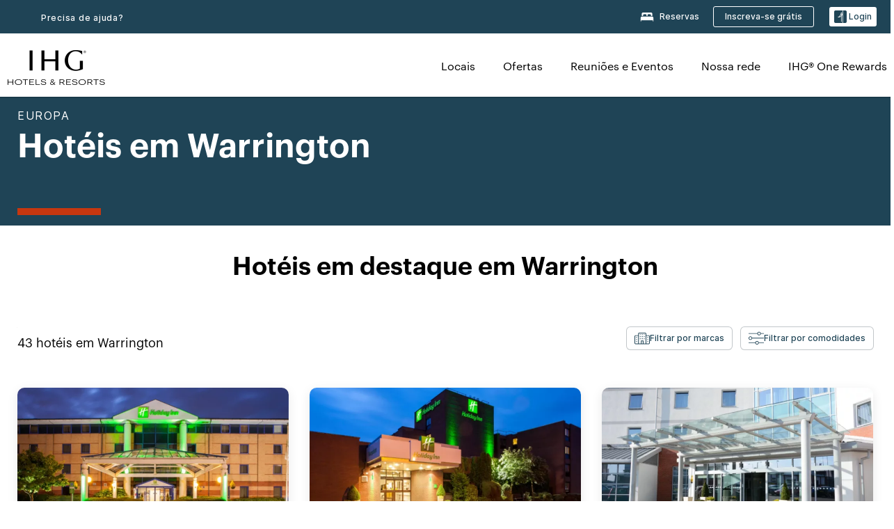

--- FILE ---
content_type: text/html; charset=utf-8
request_url: https://www.ihg.com/pt-br/warrington-united-kingdom
body_size: 38093
content:
<!DOCTYPE HTML><html lang="pt-BR" dir="ltr">
    <head><!--SL--><script src="https://pinchjs-cdn.gdn.smartling.com/sl-tran-50e368d91-pt-BR.js"></script><script>var slApiConfig={uid:"50e368d91",locale:"pt-BR"};</script><script src="https://pinchjs-cdn.gdn.smartling.com/sl-init-22.js"></script>
    <meta charset="UTF-8" />

    <link rel="preconnect" href="https://digital.ihg.com" />
    <link rel="preconnect" href="https://apis.ihg.com" />
    <link rel="preconnect" href="https://assets.adobedtm.com" />

    
    
        <link rel="shortcut icon" type="image/x-icon" href="https://digital.ihg.com/is/image/ihg/app-web-chiclet-ihg?fmt=png-alpha" />
        <link rel="apple-touch-icon" href="https://digital.ihg.com/is/image/ihg/app-web-chiclet-ihg?fmt=png-alpha" />
        
	
		<meta property="og:url" content="https://www.ihg.com/pt-br/warrington-united-kingdom" />
		<meta property="og:type" content="website" />
		
		<meta property="og:title" content="Hotéis Warrington | Melhores hotéis em Warrington, Reino Unido, pelo IHG" />
		<meta property="og:description" content="Veja Warrington hotéis disponíveis para sua próxima viagem. O ihg oferece ótimas tarifas em 43 em Warrington, com taxas de cancelamento flexíveis. Esteja você viajando a negócios ou a relaxar, navegue por nossos Warrington hotéis e suítes e reserve com nossa Garantia do melhor preço." />
		<meta property="og:site_name" content="IHG" />
		<meta name="twitter:card" content="summary_large_image" />
		<meta name="twitter:site" content="@IHG" />
		<meta name="twitter:title" content="Hotéis Warrington | Melhores hotéis em Warrington, Reino Unido, pelo IHG" />
		<meta name="twitter:description" content="Veja Warrington hotéis disponíveis para sua próxima viagem. O ihg oferece ótimas tarifas em 43 em Warrington, com taxas de cancelamento flexíveis. Esteja você viajando a negócios ou a relaxar, navegue por nossos Warrington hotéis e suítes e reserve com nossa Garantia do melhor preço." />
		<meta name="twitter:creator" content="@ihg" />
		
		
		
		<meta name="twitter:domain" content="ihg.com" />
		
	

        <meta name="apple-itunes-app" content="app-id=368217298" />
    

    <title>Hotéis em Warrington | Melhores hotéis em Warrington, Reino Unido, pelo IHG</title>
    
    <meta name="description" content="Veja Warrington hotéis disponíveis para sua próxima viagem. O ihg oferece ótimas tarifas em 43 em Warrington, com taxas de cancelamento flexíveis. Esteja você viajando a negócios ou a relaxar, navegue por nossos Warrington hotéis e suítes e reserve com nossa Garantia do melhor preço." />
    <meta name="template" content="ihg-generic-page-template" />
    <meta name="viewport" content="width=device-width, initial-scale=1" />
    <meta name="exploreData" content="https://www.ihg.com/destinations/br/pt/united-kingdom/warrington-hotels" />
    
    <script>const isPageServedFromAEM = true;</script>
    <script>
        const GRAPHQL_APIGEE_VALUES = {
            "graphQLApigeeEndpoint": "https://apis.ihg.com/graphql/v1/hotels",
            "graphQLApigeeAPIKey": "hsL8GAAz7drdIbEjBCejdA1Ud2MVhxoo"
        };
        const STATUS_APIGEE_VALUES = {
            "statusApiUrl": "https://apis.ihg.com/members/v1/status",
            "statusApiKey": "hsL8GAAz7drdIbEjBCejdA1Ud2MVhxoo"
        };
        window.trackingJson = {"siteCountry": "br","siteLanguage": "pt","controllerName": "city","type": "explore","explore": {"city": "Warrington","state": null,"country": "United Kingdom","attraction": null,"interest": null}};
    </script>
    
    
    <link rel="canonical" href="https://www.ihg.com/pt-br/warrington-united-kingdom" />
    

    
    
    <link rel="alternate" hreflang="x-default" href="https://www.ihg.com/warrington-united-kingdom" class="sl_norewrite" />
    
    <link rel="alternate" hreflang="de" href="https://www.ihg.com/de/warrington-united-kingdom" class="sl_norewrite" />
    
    <link rel="alternate" hreflang="ru" href="https://www.ihg.com/ru/warrington-united-kingdom" class="sl_norewrite" />
    
    <link rel="alternate" hreflang="ko" href="https://www.ihg.com/ko/warrington-united-kingdom" class="sl_norewrite" />
    
    <link rel="alternate" hreflang="pt" href="https://www.ihg.com/pt/warrington-united-kingdom" class="sl_norewrite" />
    
    <link rel="alternate" hreflang="zh-tw" href="https://www.ihg.com/zh-tw/warrington-united-kingdom" class="sl_norewrite" />
    
    <link rel="alternate" hreflang="pt-br" href="https://www.ihg.com/pt-br/warrington-united-kingdom" class="sl_norewrite" />
    
    <link rel="alternate" hreflang="en" href="https://www.ihg.com/warrington-united-kingdom" class="sl_norewrite" />
    
    <link rel="alternate" hreflang="it" href="https://www.ihg.com/it/warrington-united-kingdom" class="sl_norewrite" />
    
    <link rel="alternate" hreflang="fr" href="https://www.ihg.com/fr/warrington-united-kingdom" class="sl_norewrite" />
    
    <link rel="alternate" hreflang="zh-cn" href="https://www.ihg.com/zh-cn/warrington-united-kingdom" class="sl_norewrite" />
    
    <link rel="alternate" hreflang="es" href="https://www.ihg.com/es/warrington-united-kingdom" class="sl_norewrite" />
    
    <link rel="alternate" hreflang="ar" href="https://www.ihg.com/ar/warrington-united-kingdom" class="sl_norewrite" />
    
    <link rel="alternate" hreflang="vi" href="https://www.ihg.com/vi/warrington-united-kingdom" class="sl_norewrite" />
    
    <link rel="alternate" hreflang="th" href="https://www.ihg.com/th/warrington-united-kingdom" class="sl_norewrite" />
    
    <link rel="alternate" hreflang="ja" href="https://www.ihg.com/ja/warrington-united-kingdom" class="sl_norewrite" />
    
    <link rel="alternate" hreflang="es-us" href="https://www.ihg.com/es-us/warrington-united-kingdom" class="sl_norewrite" />
    
    <link rel="alternate" hreflang="id" href="https://www.ihg.com/id/warrington-united-kingdom" class="sl_norewrite" />
    
    <link rel="alternate" hreflang="pl" href="https://www.ihg.com/pl/warrington-united-kingdom" class="sl_norewrite" />
    
    <link rel="alternate" hreflang="nl" href="https://www.ihg.com/nl/warrington-united-kingdom" class="sl_norewrite" />
    
    <link rel="alternate" hreflang="tr" href="https://www.ihg.com/tr/warrington-united-kingdom" class="sl_norewrite" />
    
    <link rel="alternate" hreflang="es-mx" href="https://www.ihg.com/es-us/warrington-united-kingdom" class="sl_norewrite" />
    <link rel="alternate" hreflang="en-gb" href="https://www.ihg.com/warrington-united-kingdom" class="sl_norewrite" />

    <link rel="stylesheet" type="text/css" href="https://www.ihg.com/etc/clientlibs/static/uhf/brands/br/pt/uhf.min.2026011402.css" class="sl_norewrite" />
	<script src="/cdn/vendor/analytics/ihg-analytics/analytics.iife.js"></script>        
    

    
    <link rel="stylesheet" href="https://www.ihg.com/etc.clientlibs/ihg/clientlibs/clientlib-base.min.8b6b155b89a64060dd5d9b225b1a4f64.css" type="text/css" />




    
    
    

    

    
    <script src="/etc.clientlibs/ihg/clientlibs/clientlib-_global/clientlib-_global-head.min.9cea1b6dee39d1bdc801f59f3168999e.js"></script>


    
    <link rel="stylesheet" href="https://www.ihg.com/etc.clientlibs/ihg/clientlibs/clientlib-_global.min.2134817fbd2af7050c2a3ccf8f4f53e4.css" type="text/css" />
<link rel="stylesheet" href="https://www.ihg.com/etc.clientlibs/ihg/clientlibs/clientlib-ihgcom.min.646b66f4968692285d1a4a6be3b0336d.css" type="text/css" />


    
    
    

    
    
    
        <script src="https://assets.adobedtm.com/da3424fdbc19/cba4236ebe4a/launch-dccf471f969b.min.js" async=""></script>
    
<meta http-equiv="Content-Language" content="pt-BR" />
<meta http-equiv="Content-Type" content="text/html; charset=utf-8" />
<meta property="og:locale" content="pt_BR" />
</head>
    <body class="page basicpage smartling-pt" id="page-7ce3b55d2a" data-cmp-link-accessibility-enabled="" data-cmp-link-accessibility-text="opens in a new tab">
        
        
        
            




            
    
    
        <header id="uhf_headerWrapper" class="uhf-6c uhf_headerFooter sl_norewrite"><div class="uhf_header_utility_bar"><div id="svgSprites" style="display: none;">
    <svg xmls="http://www.w3.org/2000/svg" xmls:xlink="http://www.w3.org/1999/xlink"></svg></div>
<!-- Regent specific labels for Wallet form -->
<!-- (empty currentStyle.travelAdvisoryLink ) && -->
<input id="UHF_country" type="hidden" value="br" />
		<input id="UHF_language" type="hidden" value="pt" />
		<input id="UHF_brand" type="hidden" value="6c" />

		<div class="darkenContent"></div>
		<div id="sessionTimeoutCounter" class="sessionWillExpire notificationBar">
			<div class="container">
				<div class="row">
					<div class="sessionWillExpireCol col-xs-12">
						<span class="sessionWillExpireText">
							<i class="expireWarningIcon fa fa-exclamation-triangle"></i> Sua sessão expirará em <span id="numMinutesLeft" class="minutes bold">5</span> <span id="minutesText">minutos</span>e <span id="numSecondsLeft" class="seconds bold">0</span> <span id="secondsText">segundos</span>, devido à inatividade.</span>
						<a id="staySignedInLink" class="sessionWillExpireLink" href="javascript:void(0);">Continuar conectado</a>
					</div>
				</div>
			</div>
		</div>
		
		<div id="uhf_countryLanguagePushDown" hidden="true">
			<div id="uhf_countryLanguagePushDownContainer" class="container">
				<span data-uhf-clp="description">Você está visualizando este site em um idioma diferente. Gostaria que este tornasse seu idioma padrão? </span>
				<span class="buttonContainer">
                    <button id="uhf_countryLanguagePushDown_yes" data-uhf-clp="pdYes" value="Yes">SIM</button>
                    <button id="uhf_langNotSupported_yes" data-uhf-clp="pdYes" value="Yes" hidden="true">SIM</button>
                    <button id="uhf_countryLanguagePushDown_no" data-uhf-clp="pdNo" value="No">NO</button>
                </span>
				<div class="subText" data-uhf-clp="subDescription">Você pode mudar suas configurações de país e idioma no futuro usando o seletor no topo da página.</div>
				<button id="uhf_countryLanguagePushDownClose" value="No"><i class="fa fa-times buttonClose"></i></button>
			</div>
		</div>

        <!-- UHF : START of Utility bar markup -->
			<div class="utilityNavWrapper visible-sm visible-md visible-lg">
			<div class="utilityNavContainer container">
				<div class="row">
					<div class="col-md-12 clearfix">
						<nav class="utilityNav">
							<ul class="utilityNav-list u-list clearfix">
								<li class="utilityNav-list-item u-list-item">
									<a class="utilityNav-link u-link nav-middle resDirectIcon-link" data-uhf-hook="resDirectNumber" data-uhf-hook-two="mobileResDirectLink" data-uhftrigger="nothing" data-no-replace="content" href="tel:18778343613" aria-label="Call ihg"><i class="fa fa-phone" style="font-size: 1.3em; vertical-align: middle; padding-right: .3em;"></i></a><span class="utilityNav-link u-link nav-middle resDirectNum-link" data-uhf-hook="resDirectNumber"></span>
								</li>
								<li class="utilityNav-list-item u-list-item">
								<a class="utilityNav-link u-link nav-middle" target="blank" rel="nofollow" href="https://www.ihg.com/content/br/pt/customer-care/main" title="Precisa de ajuda?" aria-label="Precisa de ajuda?" data-slnm-ihg="NeedHelpHeaderLinkSID">Precisa de ajuda?</a>
									</li>
								<!--<li class="utilityNav-list-item u-list-item">
                                    <a class="utilityNav-link u-link nav-middle " href="https://www.ihg.com/hotels/br/pt/global/customer_care/travel_advisory" title="Consultoria de viagens" aria-label="Consultoria de viagens"  >Consultoria de viagens</a>
								</li>-->

								<li class="utilityNav-resDir-item utilityNav-list-item u-list-item" data-uhf-hook="resDirectMessage" hidden="true">
									<span class="utilityNav-message utilityNav-link u-link nav-middle">Custo de 13p por minuto + extras de rede</span>
									<a href="javascript:void(0);" class="tooltipQuestion hasBlankPopover utilityNav-link nav-middle" tabindex="0" data-content="As chamadas para números 0871, feitas a partir do Reino Unido, custam 13p por minuto. As tarifas padrão de rede são aplicáveis. As chamadas feitas de celulares serão mais caras." data-toggle="popover" data-placement="auto" data-trigger="focus" data-animation="true"><i class="fa fa-question-circle"></i></a>      						          						
								</li>
							</ul>
						</nav>
						<div class="logIn">
							<div class="utilityNav-list-item u-list-item">
								<a class="utilityNav-link language u-link nav-middle " id="uhfCountryLanguageLink" data-toggle="popover" data-placement="bottom" data-trigger="click" href="javascript:void(0);" aria-label="Select country and language">
									<div class="language-icon nav-middle" alt="language-icon"></div>
									<span class="language-text nav-middle"></span>
									<i class="fa fa-angle-down nav-middle"></i>
								</a>
							</div>
							<div class="utilityNav-list-item u-list-item my-stay">
									<a class="utilityNav-link my-stay-link nav-middle " href="https://www.ihg.com/hotels/br/pt/stay-mgmt/ManageYourStay" data-original-title="" title="Reservas" aria-label="Reservas" style="display: block;">
										<img class="my-stays-icon nav-middle" alt="" src="https://digital.ihg.com/is/image/ihg/Stays?fmt=png-alpha" /><span class="my-stays-text nav-middle">Reservas</span>
									</a>
								</div>								
							<div class="logIn-anonymous logIn-State">
                        	    <a class="logIn-link login-join" href="https://www.ihg.com/rewardsclub/br/pt/join" data-uhf-hook="joinRewardsClub" title="Inscreva-se grátis" aria-label="Inscreva-se grátis"><span>Inscreva-se grátis</span></a>
                                <a class="logIn-link login-signin" data-uhf-si="hub" data-uhf-hook="signInToggle" href="javascript:void(0);" data-slnm-ihg="SignInAnonymous" title="Login" aria-label="Login">
                                <div class="login-signin-icon"></div>
								<span>Login</span></a>
                            </div>
                            <div class="logIn-implicit logIn-State">
                                <a class="logIn-link login-join" href="https://www.ihg.com/rewardsclub/br/pt/join" title="Inscreva-se grátis" aria-label="Inscreva-se grátis"><span>Inscreva-se grátis</span></a>
                                <a class="logIn-link logIn-block login-signin" data-uhf-hook="signInToggle" href="javascript:void(0);" aria-label="Login">
                                <div class="login-signin-icon"></div>
                                <span>Login</span>				
                                	<div style="display: none;"><span data-slnm-ihg="SignInImplicit">Login</span></div>
                                    <div style="display: none;"><span class="user-first-name" data-slnm-ihg="UserFirstNameImplicit">nome do usuário</span></div>
                                </a>
                            </div>
                            <div class="logIn-explicit logIn-State">
                            	<a class="logIn-link logOut login-signout" data-uhf-rememberme="cookie" href="javascript:void(0);" data-slnm-ihg="SignOut" aria-label="Sair">Sair</a>
                                <a class="logIn-link logIn-block login-signin" href="https://www.ihg.com/rewardsclub/br/pt/account-mgmt/home">
									<div class="login-signin-icon"></div>                                    
                                    <div><span class="user-first-name" data-slnm-ihg="UserFirstNameExplicit">nome do usuário</span></div>
									<span>· </span>                                    
                                    <div class="user-points-text"><span class="user-points" data-slnm-ihg="UserPointsExplicit">pontos do usuário</span> pontos</div>
                                </a>                                
                            </div>
                            <!--/
							<a class="logIn-link logIn-link-logo" data-uhf-hook="walletToggle" href="javascript:void(0);" aria-label="IHG One Rewards">
							    <svg role="img" class="logIn-logo rewardsClubLogo">
                                    <use xlink:href="#svgsprite-logos-onerewards-en">
                                        <title id="title-logos-onerewards">IHG One Rewards</title>
                                        <desc id="desc-logos-onerewards">IHG One Rewards</desc>
                                    </use>
                                </svg>
                            </a>/-->
						</div>
					</div>
				</div>
			</div>
		</div>

 		<!-- UHF : moved hamburger menu to brand nav jsp from here -->
      </div>
<div id="sessionTimeoutCounter" class="error_message sessionWillExpire notificationBar" style="display: none !important">
	<div class="container">
		<div class="row">
			<div class="errorSessiontTimeOut sessionWillExpireCol col-xs-12">
				<span class="sessionWillExpireText">
				<i class="expireWarningIcon fa fa-exclamation-triangle"></i> Sua sessão expirou. Entre para <span data-uhf-hook="signInToggle"> <a href="javascript:void(0);"> acessar seu perfil </a> </span></span></div>
		</div>
	</div>
</div>

<div class="login_modal_background">
</div>
<div class="login_modal">
    <div class="login_modal_container" style="display:none">
        <div class="login_modal_content">
            <div class="login_modal_header">
               <button class="login_modal_close" aria-label="Close"></button>
            </div>
            <div id="gigyaLoginModalScreen" class="login_modal_body" data-gigya-global-key="4_jpzahMO4CBnl9Elopzfr0A" role="dialog" aria-label="Sign In">
            </div>
        </div>
    </div>
</div>        <!-- UHF : START of Brand navigation bar markup -->
<!-- START : Only UBE Brand Nav -->                         
                  <!-- UHF : START of Hamburger menu -->
<div data-uhf-brandname="ihg" class="mobileNavManuWrapper hidden-sm hidden-md hidden-lg hidden-xl wrapper-UBE bn-ihg">
	<div class="mobileNavMenuContainer container">
		<div class="row">
			<div class="brandLogo">
			
					<a class="brandLogo-link" href="https://www.ihg.com/hotels/br/pt/reservation" title="InterContinental Hotels Group">
									<img class="brandLogo-image" alt="InterContinental Hotels Group" src="//digital.ihg.com/is/image/ihg/ihg-logo-nav?fmt=png-alpha" />
								</a>													
							</div>
				<div class="mobileNav ">
					<a class="mobileNav-link menuCTA" href="javascript:void(0);">
						<img class="fa fa-bars fa-2x" src="//digital.ihg.com//is/image/ihg/xsvp-hamburger-nav-white?fmt=png-alpha" alt="Menu" style="width:20px" />
					</a>
				</div>
				<div class="logIn login-mobile-ihg logIn-mobile ">
	                <div class="logIn-anonymous logIn-State">
	                            <a class="logIn-link logIn-link-signIn" data-uhf-si="6c" data-uhf-hook="signInToggle" href="javascript:void(0);" data-slnm-ihg="SignInAnonymousXsvpUbe" title="Login / Inscreva-se"><div class="login-signin-mobile-icon" alt="login-signin-mobile-icon"></div>Login / Inscreva-se</a>
	                            <!-- <span class="logIn-slash-symbol">/</span>
	                            <a class="logIn-link logIn-link-join" href="https://www.ihg.com/rewardsclub/br/pt/join" title="Inscreva-se">Inscreva-se</a> -->
	                        </div>
	                        <div class="logIn-implicit logIn-State">
		                        <a class="logIn-link logIn-link-signIn" data-uhf-hook="signInToggle" href="javascript:void(0);" title="Login / Inscreva-se">
		                            <span class="login-signin-mobile-icon"></span><span data-slnm-ihg="SignInImplicitXsvpUbe">Login / Inscreva-se</span>
                                    <div style="display:none;" class="first-name-container"><span class="user-first-name" data-slnm-ihg="UserFirstNameImplicitXsvpUbe">nome do usuário</span></div>
                                </a>
	                        	<!-- <span class="logIn-slash-symbol">/</span>
	                            <a class="logIn-link logIn-link-join" href="https://www.ihg.com/rewardsclub/br/pt/join" title="Inscreva-se">Inscreva-se</a>                                                 -->
	                        </div>
	                        <div class="logIn-explicit logIn-State">
	                            <a class="logIn-link logIn-block" href="https://www.ihg.com/rewardsclub/br/pt/account-mgmt/home">
	                                <div class="first-name-container"><span class="login-signin-mobile-icon"></span><span class="user-first-name" data-slnm-ihg="UserFirstNameExplicitXsvpUbe">nome do usuário</span></div>
	                                <div style="display: none;"><span class="user-points" data-slnm-ihg="UserPointsExplicitXsvpUbe">pontos do usuário</span> pontos</div>
	                            </a>
	                        </div> 
	                    </div>
				<div class="mobileNav ">
					<a class="mobileNav-link mobileResDirectNumber" href="tel:18778343613" data-uhf-hook="resDirectNumber" data-uhf-hook-two="mobileResDirectLink" data-uhftrigger="0871Disc" data-no-replace="content"></a>
				</div>
	</div>
	<div class="row">
		<div class="mobileNavListBase hidden-sm hidden-md hidden-lg hidden-xl clearfix">
			<div class="mobileNavContainer">
			<div class="mobileNavInner mobileNav-hidden">
			<div class="mobileNavMenu">
			<!-- START : Hamburger : Mobile Brand nav menu -->
				<ul class="mobileNavMenu-list list-unstyled">
					<li class="mobileNavHeading">
                        <ul class="mobileNavMenu-subList list-unstyled uhfmobilebrandnav">
                            <li data-uhf-brandid="" class="mobileNavMenu-list-item">
		                                     <a class="mobileNavLink site-int-link " data-uhf-hook="walletToggle" href="https://www.ihg.com/pt-br/explore">Locais</a>
		                                 </li>
									<li data-uhf-brandid="" class="mobileNavMenu-list-item">
		                                     <a class="mobileNavLink site-int-link " data-uhf-hook="walletToggle" href="https://www.ihg.com/content/br/pt/offers">Ofertas</a>
		                                 </li>
									<li data-uhf-brandid="" class="mobileNavMenu-list-item">
		                                     <a class="mobileNavLink site-int-link " data-uhf-hook="walletToggle" href="https://www.ihg.com/content/br/pt/meetingsandevents" target="_blank">Reuniões e Eventos</a>
		                                 </li>
									<li data-uhf-brandid="" class="mobileNavMenu-list-item">
		                                     <a class="mobileNavLink site-int-link " data-uhf-hook="walletToggle" href="https://www.ihg.com/content/br/pt/about/brands">Nossa rede</a>
		                                 </li>
									<li data-uhf-brandid="" class="mobileNavMenu-list-item">
		                                     <a class="mobileNavLink site-int-link " data-uhf-hook="walletToggle" href="https://www.ihg.com/rewardsclub/content/br/pt/home">IHG® One Rewards</a>
		                                 </li>
									</ul>
					</li>
					<!-- END : Hamburger : Mobile Brand nav menu -->
					<!-- START : Hamburger : Mobile Hotel Details nav menu -->
						<!-- END : Hamburger : Mobile Hotel Details nav menu -->			
				</ul>							
				<ul class="mobileNavMenu-list list-unstyled">
					<li>
						<ul class="mobileNavMenu-subList list-unstyled uhftravel-cc">
							<li class="mobileNavMenu-list-item">
		                                 <a class="mobileNavLink site-int-link rc signIn" data-uhf-si="6c" data-uhf-hook="walletToggle" href="#">Login</a>
										 <!-- <a class="mobileNavLink site-int-link rc join" data-uhf-hook="walletToggle" href="https://www.ihg.com/rewardsclub/br/pt/join" title="Inscreva-se">Inscreva-se</a>		                                  -->
		                            </li>
		                            <li class="mobileNavMenu-list-item">
                                         <a class="mobileNavLink site-int-link rc join" data-uhf-si="6c" data-uhf-hook="walletToggle" href="https://www.ihg.com/rewardsclub/br/pt/join">Inscreva-se grátis</a>
                                    </li>
		                            <li class="mobileNavMenu-list-item">
			                                  <a class="mobileNavLink site-int-link rc myAccount" data-uhf-hook="walletToggle" href="javascript:void(0)">Minha conta</a>
			                             </li>
		                             <li class="mobileNavMenu-list-item">
								<a class="mobileNavLink" href="https://www.ihg.com/hotels/br/pt/stay-mgmt/ManageYourStay" title="Reservas">Reservas</a>
							</li>							
							<li class="mobileNavMenu-list-item">
								<a class="mobileNavLink target=" blank="" href="https://www.ihg.com/content/br/pt/customer-care/main" title="Precisa de ajuda?" data-slnm-ihg="NeedHelpHamburguerLinkSID">Precisa de ajuda?</a>
							</li>
							<!--
							<li class="mobileNavMenu-list-item">
								<a class="mobileNavLink" href="https://www.ihg.com/hotels/br/pt/global/customer_care/travel_advisory" title="Consultoria de viagens">Consultoria de viagens</a>
							</li>-->											
							<li class="mobileNavMenu-list-item">
								<a class="mobileNavLink" href="https://www.ihg.com/hotels/br/pt/stay-mgmt/ManageYourStay" title="Gerenciar reservas">Gerenciar reservas</a>
							</li>
                            <li class="mobileNavMenu-list-item">
	                             	<a class="mobileNavLink site-int-link rc signOut" data-uhf-hook="walletToggle" href="#">Sair</a>
	                         </li>
						</ul>						
						
					</li>
				</ul>
			</div>
			<div class="mobileNavCL">
				<a class="language " id="uhfCountryLanguageMobileLink" href="javascript:void(0);"><span class="language-icon" alt="language-icon"></span><span class="language-text"></span> <i class="fa fa-angle-down"></i></a>
                         <div id="uhfCountryLanguageMobileContainer" class="">
                     <!-- UHF country/language markup -->
                             <div id="uhfLocale">
                                 <div id="uhfLocaleSelection">
                                     <form id="uhfLocaleSelectionForm" method="post" action="">
                                         <div id="uhfCountrySelectionContainer">
                                             <label for="uhfCountrySelection">País / Região</label>
                                             <select id="uhfCountrySelection"></select>
                                         </div>
                                         <div id="uhfLanguagesSelectionContainer">
                                             <label for="uhfLanguageSelection">idioma</label>
                                             <select id="uhfLanguageSelection"></select>
                                         </div>
                                         <a href="javascript:void(0);" id="uhfCountryLanguageCTA" aria-label="Buttons for Save and Close of language selection pop-up" tabindex="-1">
                                             <button type="button" class="buttonSave" role="button" aria-label="Save Language Selection Change">salvar</button>
                                             <i class="fa fa-times" role="button" aria-label="Close Language Selection" tabindex="0"></i>
                                         </a>
                                     </form>
                                     <div id="uhfCountryLanguageImageContainer"></div>
                                 </div>
                             </div>
                     <!--  end of country language  -->
                          </div>
				</div>
				</div>
				</div>
			</div>
		</div>
	</div>
</div>
<!-- UHF : END of Hamburger menu -->


<!-- UHF : Desktop : START of brand nav -->
		<div class="brandLogoNavWrapper visible-sm visible-md visible-lg uhf-walletPushOver primary-nav wrapper-UBE" id="primary-nav">
			<div class="brandLogoNavContainer container">
				<div class="row">
					<div class="col-md-12 clearfix">
						<div class="brandLogo">
							<a class="brandLogo-link" href="https://www.ihg.com/hotels/br/pt/reservation" title="InterContinental Hotels Group">
											<img class="brandLogo-image" src="//digital.ihg.com/is/image/ihg/ihg-logo-nav?fmt=png-alpha" alt="InterContinental Hotels Group" />
										</a>									
									</div>
						<div class="brandNavContainer visible-sm visible-md visible-lg">
							<nav class="brandNav">
								<ul class="brandNav-list u-list clearfix">
									<li data-uhf-brandid="" class="brandNav-list-item u-list-item">
                                                 <a class="brandNav-link u-link site-int-link" href="https://www.ihg.com/pt-br/explore">Locais</a>
                                             </li>
                                        <li data-uhf-brandid="" class="brandNav-list-item u-list-item">
                                                 <a class="brandNav-link u-link site-int-link" href="https://www.ihg.com/content/br/pt/offers">Ofertas</a>
                                             </li>
                                        <li data-uhf-brandid="" class="brandNav-list-item u-list-item">
                                                 <a class="brandNav-link u-link site-int-link" href="https://www.ihg.com/content/br/pt/meetingsandevents" target="_blank">Reuniões e Eventos</a>
                                             </li>
                                        <li data-uhf-brandid="" class="brandNav-list-item u-list-item">
                                                 <a class="brandNav-link u-link site-int-link" href="https://www.ihg.com/content/br/pt/about/brands">Nossa rede</a>
                                             </li>
                                        <li data-uhf-brandid="" class="brandNav-list-item u-list-item">
                                                 <a class="brandNav-link u-link site-int-link" href="https://www.ihg.com/rewardsclub/content/br/pt/home">IHG® One Rewards</a>
                                             </li>
                                        </ul>
							</nav>
							<a class="booknow" href="#"><span>Faça já a sua reserva</span></a>
							</div>
					</div>
				</div>
			</div>
		</div>
		<!-- UHF : Desktop : END of brand nav -->
	<!-- END : Only UBE Brand Nav -->
               <!-- UHF : END of Brand navigation bar markup --></header><div id="applicationWrapper" class="uhf-walletPushOver">
    
    <div class="clearfix"></div>

    <div class="root responsivegrid">


<div class="aem-Grid aem-Grid--12 aem-Grid--default--12 ">
    
    <div class="layoutcontainer responsivegrid aem-GridColumn aem-GridColumn--default--12">


<div class="aem-Grid aem-Grid--12 aem-Grid--default--12 ">
    
    <div class="container responsivegrid aem-GridColumn aem-GridColumn--default--12">

    
    
    
    <div id="container-eab15152b2" class="cmp-container">
        
        <div class="experiencefragment">
  <div class="cmp-experiencefragment">



<div class="aem-Grid aem-Grid--12 aem-Grid--default--12 ">
    
    <div class="layoutcontainer responsivegrid cmp-container-background-color-tertiary aem-GridColumn aem-GridColumn--default--12">


<div class="aem-Grid aem-Grid--12 aem-Grid--default--12 ">
    
    <div class="container responsivegrid cmp-container--column-padding-l cmp-container--max-width-medium aem-GridColumn aem-GridColumn--default--12">

    
    <div id="container-b143fd34a6" class="cmp-container">
        


<div class="aem-Grid aem-Grid--12 aem-Grid--default--12 ">
    
    <div class="title color-ninth cmp-title--horizontal-bar cmp-title--color-primary aem-GridColumn aem-GridColumn--default--12"><div class="cmp-title cmp-title--default">
    <div class="cmp-title__pretitle-container">
        <div class="cmp-title__pretitle">Europa</div>
    </div>
    <h1 class="cmp-title__text">Hotéis em Warrington</h1>
</div>

    

</div>

    
</div>

    </div>

    
</div>

    
</div>
</div>

    
</div>
</div>
   
    

</div>

        
    </div>

</div>
<div class="bookingcomponent aem-GridColumn aem-GridColumn--default--12">












    


    <div class="booking-component supress-styles" data-component-booking="data-component-booking">

		<link rel="stylesheet" class="sl_norewrite" href="https://www.ihg.com/resources/br/pt/booking-component/v3.11.0/styles.css" />
        
            
    
<link rel="stylesheet" href="https://www.ihg.com/etc.clientlibs/ihg/clientlibs/clientlib-ihgcom/_external-components/booking.min.678046fa9e9ced38338d341a94753cc6.css" type="text/css" />



        

        <ihg-booking-component></ihg-booking-component>

        <script type="text/javascript">
            (function () {
                function characterDecode(html) {
                    var textstring = document.createElement('textarea');
                    textstring.innerHTML = html;
                    return textstring.value;
                }

                try {

                    var aemBehaviorConfig = JSON.parse("{\x22search\x22:{\x22chainCode\x22:\x226c\x22,\x22localeCode\x22:\x22pt\u002DBR\x22,\x22behavior\x22:\x22OPEN\x22,\x22amenities\x22:[],\x22authorList\x22:[],\x22manageReservationsLink\x22:true,\x22campaign\x22:{\x22bookingWindow\x22:0,\x22highlightPreferredRateResults\x22:false,\x22additionalRates\x22:[]},\x22filterResults\x22:{\x22by\x22:\x22NONE\x22,\x22includeBrands\x22:[],\x22includeLocations\x22:[],\x22includeHotels\x22:[]},\x22advanced\x22:{\x22isCollapsed\x22:true},\x22destination\x22:{\x22isHidden\x22:false,\x22title\x22:\x22\x22,\x22default\x22:\x22Warrington, United Kingdom\x22},\x22dates\x22:{\x22disabledWeekdays\x22:[],\x22maxStay\x22:99,\x22isHidden\x22:false,\x22checkIn\x22:{},\x22checkOut\x22:{}},\x22adults\x22:{\x22default\x22:1,\x22min\x22:1,\x22max\x22:20,\x22isReadOnly\x22:false},\x22children\x22:{\x22default\x22:0,\x22min\x22:0,\x22max\x22:20,\x22isReadOnly\x22:false},\x22rooms\x22:{\x22Rooms\x22:\x22Rooms\x22,\x22default\x22:1,\x22min\x22:1,\x22max\x22:9,\x22isReadOnly\x22:false},\x22rates\x22:{\x22isHidden\x22:false,\x22hideDefaultRates\x22:true,\x22selectedRate\x22:\x22\x22,\x22additionalRates\x22:[],\x22displayPriceInPointsAndCash\x22:false},\x22corporateId\x22:{\x22isHidden\x22:false,\x22default\x22:\x22\x22},\x22iata\x22:{\x22isHidden\x22:false,\x22default\x22:\x22\x22},\x22groupCode\x22:{\x22isHidden\x22:true,\x22default\x22:\x22\x22}},\x22marketingContent\x22:{\x22innerHtml\x22:\x22\x22,\x22isHidden\x22:false}}") || undefined,
                        // the need to keep the hotelname is priority when dealing with Hotel Detail pages
                        // removal of this code should be avoided unless app is handling appropriately
                        hotelname = document.querySelector('#hotelName') || document.querySelector('#hotelname'),
                        hotelNameFallback = hotelname ? hotelname.value : '';

                    if (aemBehaviorConfig.search.destination.title != "" && aemBehaviorConfig.search.destination.title != undefined) {
                        aemBehaviorConfig.search.destination.title = characterDecode(aemBehaviorConfig.search.destination.title);
                    } else {
                        aemBehaviorConfig.search.destination.title = characterDecode(hotelNameFallback);
                    }

                    aemBehaviorConfig.search.shouldUseMultiRoomBooking = true;
                    aemBehaviorConfig.search.showNewBookingComponent = true;

                    window["BehaviorConfig"] = {behaviorConfig: aemBehaviorConfig};

                    window.getBehaviorConfig = function () {
                        return aemBehaviorConfig
                    };

                } catch (errormsg) {
                    console.error('error loading aem-booking-kernal: ', errormsg);
                }
            })();
        </script>
        <script class="sl_norewrite" type="text/javascript" src="https://www.ihg.com/resources/br/pt/booking-component/v3.11.0/ihg-booking-component.js"></script>
    </div>

    <div class="ihg-bookingclient-footer" style="display: none;">
        <div class="bookingclient-footer" id="bookingclient-footer">Faça já a sua reserva</div>
    </div>
    
    
<script src="/etc.clientlibs/ihg/clientlibs/clientlib-ihgcom/_external-components/booking.min.3bcb4e57cc9304303632c664b90881ee.js"></script>








</div>
<div class="spacer spacing-small aem-GridColumn aem-GridColumn--default--12"><div class="cmp-spacer"></div>

    

</div>
<div class="container responsivegrid aem-GridColumn aem-GridColumn--default--12">

    
    
    
    <div id="RIBN1" class="cmp-container">
        
        
        
    </div>

</div>
<div class="spacer spacing-small aem-GridColumn aem-GridColumn--default--12"><div class="cmp-spacer"></div>

    

</div>

    
</div>
</div>
<div class="layoutcontainer responsivegrid cmp-container--max-width-medium aem-GridColumn aem-GridColumn--default--12">


<div class="aem-Grid aem-Grid--12 aem-Grid--default--12 ">
    
    <div class="container responsivegrid aem-GridColumn aem-GridColumn--default--12">

    
    
    
    <div id="container-9f9a84bd4c" class="cmp-container">
        
        <div class="title text-align-center"><div class="cmp-title cmp-title--default">
    
    <h2 class="cmp-title__text">Hotéis em destaque em Warrington</h2>
</div>

    

</div>
<div class="spacer spacing-medium"><div class="cmp-spacer"></div>

    

</div>

        
    </div>

</div>
<div class="container responsivegrid cmp-container--column-padding-l aem-GridColumn aem-GridColumn--default--12">

    
    <div id="hotelList" class="cmp-container">
        


<div class="aem-Grid aem-Grid--12 aem-Grid--default--12 ">
    
    <div class="container responsivegrid aem-GridColumn aem-GridColumn--default--12">

    
    
    
    <div id="hotelList" class="cmp-container">
        
        <div class="list cmp-card--hotel cmp-list--card cmp-card--image--top">

  
    <div class="cmp-card-message cmp-card-message--filters visually-hidden">
        <i class="cmp-card-message__icon-alert"><img src="https://digital.ihg.com/is/content/ihg/icon-alert" alt="" /></i>
        <div class="cmp-message">
            <div class="cmp-message__text-hidden hidden" data-message-type="no-hotels-match" aria-hidden="true">Não há hotéis correspondentes a este filtro neste local.</div>
            <div class="cmp-message__text-hidden hidden" data-message-type="no-filters-match" aria-hidden="true">No momento não há resultados para sua pesquisa exata.</div>
            <p class="cmp-message__text" role="status"></p>
        </div>
        <button type="button" class="cmp-card-message__icon-close" aria-label="Close"><img src="https://digital.ihg.com/is/content/ihg/icon-close" alt="" /></button>
    </div>
    <div class="cmp-card__title-bar cmp-flex--row cmp-justify--space-between cmp-align--center">
        <div>
            <div class="cmp-card__title-bar-value" role="status" data-render-plus-sign="false" data-render-hotel-count="true"><span id="cmp-card__title-bar-count"></span> hotéis em <span id="cmp-card__title-bar-city">Warrington</span></div>
            <div id="cmp-card__filters" class="cmp-card__filters-dropdown " data-component-hotellistdropdownfilters="">
                <div id="cmp-dropdown-brands" class="cmp-dropdown">
                    <div id="cmp-button-brands" class="button cmp-button--filter">
                        <button id="cmp-dropdown__toggle-brands" class="cmp-button cmp-dropdown__toggle" role="combobox" aria-controls="cmp-dropdown__content-brands" aria-haspopup="listbox" data-controls-popup="cmp-dropdown__content-brands" aria-pressed="false" aria-expanded="false">
                            <img class="cmp-button__icon" aria-hidden="true" src="https://digital.ihg.com/is/content/ihg/icon-reservation-outline" />
                            <span class="cmp-button__text cmp-dropdown__toggle-title">Filtrar por marcas <span class="cmp-dropdown__toggle-count"></span></span>
                        </button>
                    </div>
                    <div id="cmp-dropdown__content-brands" class="cmp-dropdown__content cmp-dropdown__content--brands" aria-labelledby="cmp-dropdown__toggle-brands" aria-hidden="true">
                        <h3 class="cmp-dropdown__title-main" role="presentation">Filtrar por marcas</h3>
                        <button type="button" class="cmp-dropdown__icon-close" aria-hidden="true" tabindex="-1"><img src="https://digital.ihg.com/is/content/ihg/icon-close" alt="" /></button>
                        <fieldset class="cmp-dropdown__section" role="presentation">
                            <ul class="cmp-dropdown__list-group" role="listbox">
                                <li id="cmp-dropdown__item-six-senses" class="cmp-dropdown__item hidden" role="option">
                                    <input id="filter-six-senses" class="cmp-dropdown__item-value cmp-dropdown__item-six-senses" type="checkbox" name="filter-six-senses" value="brandsixsenses" tabindex="-1" />
                                    <label for="filter-six-senses">Six Senses</label>
                                </li>
                                <li id="cmp-dropdown__item-regent" class="cmp-dropdown__item hidden" role="option">
                                    <input id="filter-regent" class="cmp-dropdown__item-value cmp-dropdown__item-regent" type="checkbox" name="filter-regent" value="brandregent" tabindex="-1" />
                                    <label for="filter-regent">regent hotels</label>
                                </li>
                                <li id="cmp-dropdown__item-intercontinental-hotel" class="cmp-dropdown__item hidden" role="option">
                                    <input id="filter-intercontinental-hotel" class="cmp-dropdown__item-value cmp-dropdown__item-intercontinental-hotel" type="checkbox" name="filter-intercontinental-hotel" value="brandintercontinental" tabindex="-1" />
                                    <label for="filter-intercontinental-hotel">InterContinental Hotels and Resorts</label>
                                </li>
                                <li id="cmp-dropdown__item-vignette" class="cmp-dropdown__item hidden" role="option">
                                    <input id="filter-vignette" class="cmp-dropdown__item-value cmp-dropdown__item-vignette" type="checkbox" name="filter-vignette" value="brandvignettecollection" tabindex="-1" />
                                    <label for="filter-vignette">Vignette Collection</label>
                                </li>
                                <li id="cmp-dropdown__item-kimpton" class="cmp-dropdown__item hidden" role="option">
                                    <input id="filter-kimpton" class="cmp-dropdown__item-value cmp-dropdown__item-kimpton" type="checkbox" name="filter-kimpton" value="brandkimptonhotels" tabindex="-1" />
                                    <label for="filter-kimpton">Kimpton</label>
                                </li>
                                <li id="cmp-dropdown__item-hotel-indigo" class="cmp-dropdown__item hidden" role="option">
                                    <input id="filter-hotel-indigo" class="cmp-dropdown__item-value cmp-dropdown__item-hotel-indigo" type="checkbox" name="filterhotel-indigo" value="brandhotelindigo" tabindex="-1" />
                                    <label for="filter-hotel-indigo">aplicativo Hotel Indigo</label>
                                </li>
                                <li id="cmp-dropdown__item-iberostar" class="cmp-dropdown__item hidden" role="option">
                                    <input id="filter-iberostar" class="cmp-dropdown__item-value cmp-dropdown__item-iberostar" type="checkbox" name="filter-iberostar" value="brandiberostar" tabindex="-1" />
                                    <label for="filter-iberostar">Iberostar Beachfront Resorts</label>
                                </li>
                                <li id="cmp-dropdown__item-voco" class="cmp-dropdown__item hidden" role="option">
                                    <input id="filter-voco" class="cmp-dropdown__item-value cmp-dropdown__item-voco" type="checkbox" name="filter-voco" value="brandvoco" tabindex="-1" />
                                    <label for="filter-voco">voco</label>
                                </li>
                                <li id="cmp-dropdown__item-ruby" class="cmp-dropdown__item hidden" role="option">
                                    <input id="filter-ruby" class="cmp-dropdown__item-value cmp-dropdown__item-ruby" type="checkbox" name="filter-ruby" value="brandruby-hotels" tabindex="-1" />
                                    <label for="filter-ruby">Rubi</label>
                                </li>
                                <li id="cmp-dropdown__item-crowne-plaza" class="cmp-dropdown__item hidden" role="option">
                                    <input id="filter-crowne-plaza" class="cmp-dropdown__item-value cmp-dropdown__item-crowne-plaza" type="checkbox" name="filter-crowne-plaza" value="brandcrowneplaza" tabindex="-1" />
                                    <label for="filter-crowne-plaza">Crowne Plaza</label>
                                </li>
                                <li id="cmp-dropdown__item-even" class="cmp-dropdown__item hidden" role="option">
                                    <input id="filter-even" class="cmp-dropdown__item-value cmp-dropdown__item-even" type="checkbox" name="filter-even" value="brandevenhotels" tabindex="-1" />
                                    <label for="filter-even">Even</label>
                                </li>
                                <li id="cmp-dropdown__item-hualuxe" class="cmp-dropdown__item hidden" role="option">
                                    <input id="filter-hualuxe" class="cmp-dropdown__item-value cmp-dropdown__item-hualuxe" type="checkbox" name="filter-hualuxe" value="brandhualuxe" tabindex="-1" />
                                    <label for="filter-hualuxe">Hotéis e Resorts Hualuxe</label>
                                </li>
                                <li id="cmp-dropdown__item-holiday-inn" class="cmp-dropdown__item hidden" role="option">
                                    <input id="filter-holiday-inn" class="cmp-dropdown__item-value cmp-dropdown__item-holiday-inn" type="checkbox" name="filter-holiday-inn" value="brandholidayinn" tabindex="-1" />
                                    <label for="filter-holiday-inn">Holiday Inn</label>
                                </li>
                                <li id="cmp-dropdown__item-holiday-inn-resort" class="cmp-dropdown__item hidden" role="option">
                                    <input id="filter-holiday-inn-resort" class="cmp-dropdown__item-value cmp-dropdown__item-holiday-inn-resort" type="checkbox" name="filter-holiday-inn-resort" value="brandholidayinnresorts" tabindex="-1" />
                                    <label for="filter-holiday-inn-resort">Holiday Inn Resort</label>
                                </li>
                                <li id="cmp-dropdown__item-holiday-inn-express" class="cmp-dropdown__item hidden" role="option">
                                    <input id="filter-holiday-inn-express" class="cmp-dropdown__item-value cmp-dropdown__item-holiday-inn-express" type="checkbox" name="filter-holiday-inn-express" value="brandholidayinnexpress" tabindex="-1" />
                                    <label for="filter-holiday-inn-express">Holiday Inn Express</label>
                                </li>
                                <li id="cmp-dropdown__item-garner" class="cmp-dropdown__item hidden" role="option">
                                    <input id="filter-garner" class="cmp-dropdown__item-value cmp-dropdown__item-garner" type="checkbox" name="filter-garner" value="brandgarner-hotels" tabindex="-1" />
                                    <label for="filter-garner">Garner</label>
                                </li>
                                <li id="cmp-dropdown__item-avid" class="cmp-dropdown__item hidden" role="option">
                                    <input id="filter-avid" class="cmp-dropdown__item-value cmp-dropdown__item-avid" type="checkbox" name="filter-avid" value="brandavidhotels" tabindex="-1" />
                                    <label for="filter-avid">avid hotels</label>
                                </li>
                                <li id="cmp-dropdown__item-atwell" class="cmp-dropdown__item hidden" role="option">
                                    <input id="filter-atwell" class="cmp-dropdown__item-value cmp-dropdown__item-atwell" type="checkbox" name="filter-atwell" value="brandatwellsuites" tabindex="-1" />
                                    <label for="filter-atwell">Atwell Suites</label>
                                </li>
                                <li id="cmp-dropdown__item-staybridge" class="cmp-dropdown__item hidden" role="option">
                                    <input id="filter-staybridge" class="cmp-dropdown__item-value cmp-dropdown__item-staybridge" type="checkbox" name="filter-staybridge" value="brandstaybridge" tabindex="-1" />
                                    <label for="filter-staybridge">aplicativo Staybridge Suites</label>
                                </li>
                                <li id="cmp-dropdown__item-holiday-inn-club-vacations" class="cmp-dropdown__item hidden" role="option">
                                    <input id="filter-holiday-inn-club-vacations" class="cmp-dropdown__item-value cmp-dropdown__item-holiday-inn-club-vacations" type="checkbox" name="filter-holiday-inn-club-vacations" value="brandholidayinnclubvacations" tabindex="-1" />
                                    <label for="filter-holiday-inn-club-vacations">Holiday Inn Club Vacations</label>
                                </li>
                                <li id="cmp-dropdown__item-candlewood" class="cmp-dropdown__item hidden" role="option">
                                    <input id="filter-candlewood" class="cmp-dropdown__item-value cmp-dropdown__item-candlewood" type="checkbox" name="filter-candlewood" value="brandcandlewood" tabindex="-1" />
                                    <label for="filter-candlewood">Candlewood Suites</label>
                                </li>
                            </ul>
                        </fieldset>
                        <fieldset class="cmp-dropdown__section cmp-dropdown__content--unselect-all" role="presentation">
                            <ul class="cmp-dropdown__list-group" role="listbox">
                                <li id="cmp-dropdown__item-unselect-all" class="cmp-dropdown__item cmp-dropdown__item-unselect-all" role="option">
                                    <button class="cmp-button" tabindex="-1">Desmarcar tudo</button>
                                </li>
                            </ul>
                        </fieldset>
                    </div>
                </div>
                
                <div id="cmp-dropdown-amenities" class="cmp-dropdown">
                    <div id="cmp-button-amenities" class="button cmp-button--filter">
                        <button id="cmp-dropdown__toggle-amenities" class="cmp-button cmp-dropdown__toggle" role="combobox" aria-controls="cmp-dropdown__content-amenities" aria-haspopup="listbox" data-controls-popup="cmp-dropdown__content-amenities" aria-pressed="false" aria-expanded="false">
                            <img class="cmp-button__icon" aria-hidden="true" src="https://digital.ihg.com/is/content/ihg/icon-solid-reset" />
                            <span class="cmp-button__text cmp-dropdown__toggle-title">Filtrar por comodidades <span class="cmp-dropdown__toggle-count"></span></span>
                        </button>
                    </div>
                    <div id="cmp-dropdown__content-amenities" class="cmp-dropdown__content cmp-dropdown__content--amenities" aria-labelledby="cmp-dropdown__toggle-amenities" aria-hidden="true">
                        <h3 class="cmp-dropdown__title-main" role="presentation">Filtrar por comodidades</h3>
                        <button type="button" class="cmp-dropdown__icon-close" aria-hidden="true" tabindex="-1"><img src="https://digital.ihg.com/is/content/ihg/icon-close" alt="" /></button>
                        <fieldset class="cmp-dropdown__section" role="presentation">
                            <h4 class="cmp-dropdown__title" role="presentation">Cotado entre as pessoas</h4>
                            <ul class="cmp-dropdown__list-group" role="listbox">
                                <li id="cmp-dropdown__item-breakfast-included" class="cmp-dropdown__item hidden" role="option">
                                    <input id="filter-breakfast-included" class="cmp-dropdown__item-value cmp-dropdown__item-breakfast-included" type="checkbox" name="filter-breakfast-included" value="breakfastIncluded" tabindex="-1" />
                                    <label for="filter-breakfast-included">
                                        Pequeno-almoço incluído (14)
                                        
                                    </label>
                                </li>
                                <li id="cmp-dropdown__item-luxury" class="cmp-dropdown__item hidden" role="option">
                                    <input id="filter-luxury" class="cmp-dropdown__item-value cmp-dropdown__item-luxury" type="checkbox" name="filter-luxury" value="luxury" tabindex="-1" />
                                    <label for="filter-luxury">
                                        Luxo (5)
                                        
                                    </label>
                                </li>
                                <li id="cmp-dropdown__item-pool" class="cmp-dropdown__item hidden" role="option">
                                    <input id="filter-pool" class="cmp-dropdown__item-value cmp-dropdown__item-pool" type="checkbox" name="filter-pool" value="pool" tabindex="-1" />
                                    <label for="filter-pool">
                                        Piscina (7)
                                        
                                    </label>
                                </li>
                            </ul>
                        </fieldset>
                        <fieldset class="cmp-dropdown__section" role="presentation">
                            <h4 class="cmp-dropdown__title" role="presentation">Outras amenidades</h4>
                            <ul class="cmp-dropdown__list-group" role="listbox">
                                <li id="cmp-dropdown__item-adults-only" class="cmp-dropdown__item hidden" role="option">
                                    <input id="filter-adults-only" class="cmp-dropdown__item-value cmp-dropdown__item-adults-only" type="checkbox" name="filter-adults-only" value="adultsOnly" tabindex="-1" />
                                    <label for="filter-adults-only">
                                        Somente para adultos (0)
                                        
                                    </label>
                                </li>
                                <li id="cmp-dropdown__item-airport-shuttle" class="cmp-dropdown__item hidden" role="option">
                                    <input id="filter-airport-shuttle" class="cmp-dropdown__item-value cmp-dropdown__item-airport-shuttle" type="checkbox" name="filter-airport-shuttle" value="airportShuttle" tabindex="-1" />
                                    <label for="filter-airport-shuttle">
                                        Traslado entre o hotel e o aeroporto (0)
                                        
                                    </label>
                                </li>
                                <li id="cmp-dropdown__item-all-inclusive" class="cmp-dropdown__item hidden" role="option">
                                    <input id="filter-all-inclusive" class="cmp-dropdown__item-value cmp-dropdown__item-all-inclusive" type="checkbox" name="filter-all-inclusive" value="allInclusive" tabindex="-1" />
                                    <label for="filter-all-inclusive">
                                        Tudo incluído (0)
                                        
                                    </label>
                                </li>
                                <li id="cmp-dropdown__item-beach" class="cmp-dropdown__item hidden" role="option">
                                    <input id="filter-beach" class="cmp-dropdown__item-value cmp-dropdown__item-beach" type="checkbox" name="filter-beach" value="beach" tabindex="-1" />
                                    <label for="filter-beach">
                                        Praia (0)
                                        
                                    </label>
                                </li>
                                <li id="cmp-dropdown__item-budget" class="cmp-dropdown__item hidden" role="option">
                                    <input id="filter-budget" class="cmp-dropdown__item-value cmp-dropdown__item-budget" type="checkbox" name="filter-budget" value="budget" tabindex="-1" />
                                    <label for="filter-budget">
                                        ORÇAMENTO (30)
                                        
                                    </label>
                                </li>
                                <li id="cmp-dropdown__item-connecting-rooms" class="cmp-dropdown__item hidden" role="option">
                                    <input id="filter-connecting-rooms" class="cmp-dropdown__item-value cmp-dropdown__item-connecting-rooms" type="checkbox" name="filter-connecting-rooms" value="connectingRooms" tabindex="-1" />
                                    <label for="filter-connecting-rooms">
                                        Quartos interligados (36)
                                        
                                    </label>
                                </li>
                                <li id="cmp-dropdown__item-ev-charging-station" class="cmp-dropdown__item hidden" role="option">
                                    <input id="filter-ev-charging-station" class="cmp-dropdown__item-value cmp-dropdown__item-ev-charging-station" type="checkbox" name="filter-ev-charging-station" value="evCharging" tabindex="-1" />
                                    <label for="filter-ev-charging-station">
                                        Estação de carregamento de veículos elétricos (6)
                                        
                                    </label>
                                </li>
                                <li id="cmp-dropdown__item-extended-stay" class="cmp-dropdown__item hidden" role="option">
                                    <input id="filter-extended-stay" class="cmp-dropdown__item-value cmp-dropdown__item-extended-stay" type="checkbox" name="filter-extended-stay" value="extendedStay" tabindex="-1" />
                                    <label for="filter-extended-stay">
                                        Estadia prolongada (1)
                                        
                                    </label>
                                </li>
                                <li id="cmp-dropdown__item-family-friendly" class="cmp-dropdown__item hidden" role="option">
                                    <input id="filter-family-friendly" class="cmp-dropdown__item-value cmp-dropdown__item-family-friendly" type="checkbox" name="filter-family-friendly" value="familyFriendly" tabindex="-1" />
                                    <label for="filter-family-friendly">
                                        Ideal para a família (10)
                                        
                                    </label>
                                </li>
                                <li id="cmp-dropdown__item-kids-eat-free" class="cmp-dropdown__item hidden" role="option">
                                    <input id="filter-kids-eat-free" class="cmp-dropdown__item-value cmp-dropdown__item-kids-eat-free" type="checkbox" name="filter-kids-eat-free" value="kidsEatFree" tabindex="-1" />
                                    <label for="filter-kids-eat-free">
                                        Crianças não pagam (16)
                                        
                                    </label>
                                </li>
                                <li id="cmp-dropdown__item-kitchen" class="cmp-dropdown__item hidden" role="option">
                                    <input id="filter-kitchen" class="cmp-dropdown__item-value cmp-dropdown__item-kitchen" type="checkbox" name="filter-kitchen" value="kitchen" tabindex="-1" />
                                    <label for="filter-kitchen">
                                        Cozinha (2)
                                        
                                    </label>
                                </li>
                                <li id="cmp-dropdown__item-meeting-facilities" class="cmp-dropdown__item hidden" role="option">
                                    <input id="filter-meeting-facilities" class="cmp-dropdown__item-value cmp-dropdown__item-meeting-facilities" type="checkbox" name="filter-meeting-facilities" value="meetingRooms" tabindex="-1" />
                                    <label for="filter-meeting-facilities">
                                        instalações para reuniões (39)
                                        
                                    </label>
                                </li>
                                <li id="cmp-dropdown__item-parking" class="cmp-dropdown__item hidden" role="option">
                                    <input id="filter-parking" class="cmp-dropdown__item-value cmp-dropdown__item-parking" type="checkbox" name="filter-parking" value="parking" tabindex="-1" />
                                    <label for="filter-parking">
                                        Estacionamento (29)
                                        
                                    </label>
                                </li>
                                <li id="cmp-dropdown__item-pets-welcome" class="cmp-dropdown__item hidden" role="option">
                                    <input id="filter-pets-welcome" class="cmp-dropdown__item-value cmp-dropdown__item-pets-welcome" type="checkbox" name="filter-pets-welcome" value="petsAllowed" tabindex="-1" />
                                    <label for="filter-pets-welcome">
                                        Animais de estimação bem-vindos (17)
                                        
                                    </label>
                                </li>
                                <li id="cmp-dropdown__item-restaurant-on-site" class="cmp-dropdown__item hidden" role="option">
                                    <input id="filter-restaurant-on-site" class="cmp-dropdown__item-value cmp-dropdown__item-restaurant-on-site" type="checkbox" name="filter-restaurant-on-site" value="restaurantOnSite" tabindex="-1" />
                                    <label for="filter-restaurant-on-site">
                                        Restaurante no local (36)
                                        
                                    </label>
                                </li>
                                <li id="cmp-dropdown__item-spa" class="cmp-dropdown__item hidden" role="option">
                                    <input id="filter-spa" class="cmp-dropdown__item-value cmp-dropdown__item-spa" type="checkbox" name="filter-spa" value="spa" tabindex="-1" />
                                    <label for="filter-spa">
                                        Spa (3)
                                        
                                    </label>
                                </li>
                            </ul>
                        </fieldset>
                        <fieldset class="cmp-dropdown__section cmp-dropdown__content--unselect-all" role="presentation">
                            <ul class="cmp-dropdown__list-group" role="listbox">
                                <li id="cmp-dropdown__item-unselect-all" class="cmp-dropdown__item cmp-dropdown__item-unselect-all" role="option">
                                    <button class="cmp-button" tabindex="-1">Desmarcar tudo</button>
                                </li>
                            </ul>
                        </fieldset>
                    </div>
                </div>
                
            </div>
        </div>
    </div>


  
  <ul data-component-hotelcardrates="" data-component-list="" class="cmp-list">
    
    <li class="cmp-list__item">
    
<script type="application/ld+json" class="sl_norewrite">
    {
      "@context": "https://www.schema.org",
      "@type": "Hotel",
      "name": "Holiday Inn Warrington",
      "url": "https://www.ihg.com/holidayinn/hotels/br/pt/warrington/wrtuk/hoteldetail",
      "logo": "https://www.ihg.com/cdn/vendor/ihg-brand-svg/v1.4.5/svg/brand-logos/round/hi.svg",
      "image": "https://digital.ihg.com/is/image/ihg/holiday-inn-warrington-4098421495-4x3",
      
      "telephone": "44-0333-3209355x4",
      
      "address":
      {
        "@type": "PostalAddress",
        "streetAddress": "Woolston Grange Avenue",
        "addressLocality": "Warrington",
        "addressRegion": "",
        "postalCode": "WA1 4PX",
        "addressCountry": "United Kingdom"
      },
      
	      "aggregateRating":
	      {
	        "@type": "AggregateRating",
	        "ratingValue": "4.2",
	        "ratingCount": "1656"
	      },
      
      "geo":
      {
        "@type": "GeoCoordinates",
        "latitude": "53.3989",
        "longitude": "-2.5131"
      },
      "brand":
      {
        "@type": "Brand",
        "name": "Holiday Inn",
        "logo": "https://ihg.scene7.com/is/image/ihg/uhf_holi?fmt=png-alpha",
        "url": "https://www.ihg.com/holidayinn",
        "sameAs": ["https://www.facebook.com/HolidayInn","https://twitter.com/holidayinn","https://plus.google.com/+HolidayInn","https://instagram.com/holidayinn","https://www.youtube.com/user/holidayinn","https://www.linkedin.com/company/intercontinental-hotels-group"]
      },
      "branchOf":
      {
        "@type": "Organization",
        "name": "InterContinental Hotels Group"
      }
    }
</script>
<div data-hotel-mnemonic="WRTUK" data-hotel-countrycode="GB" data-filters="meetingRooms,parking,regionEUROPE,petsAllowed,restaurantOnSite,kidsEatFree,connectingRooms,brandholidayinn,budget" data-show-property-flags="" class="cmp-card " data-component-hotelcard="">
    
  <div class="cmp-card__image">
    <div data-cmp-is="image" data-cmp-src="https://digital.ihg.com/is/image/ihg/holiday-inn-warrington-4098421495-2x1?size=700,0" id="image-7ce3b55d2a-242659318" data-cmp-hook-image="imageV3" class="cmp-image" itemscope="" itemtype="http://schema.org/ImageObject">
    
        <img src="https://digital.ihg.com/is/image/ihg/holiday-inn-warrington-4098421495-2x1?size=700,0" loading="lazy" class="cmp-image__image" itemprop="contentUrl" alt="Holiday Inn Warrington" title="Holiday Inn Warrington" />
    
    
</div>

    


  </div>
  

    
  

    <div class="cmp-card__content">
        <div class="cmp-card__content-container">
            
  <h4 class="cmp-card__title">
    <div class="image cmp-icon cmp-icon--md cmp-icon-sprite--brand cmp-icon--holi">
      <div class="cmp-image">
        <div class="cmp-image__wrapper">
        </div>
      </div>
    </div>
    
    
    <a class="cmp-card__title-link notranslate" href="https://www.ihg.com/holidayinn/hotels/br/pt/warrington/wrtuk/hoteldetail" target="_blank">Holiday Inn Warrington</a>
  </h4>

            
    <address class="cmp-card__address">
        
        
        Woolston Grange Avenue<br />
        Warrington,  WA1 4PX, United Kingdom
    </address>

            
  <div class="cmp-card__distance">
    <div class="cmp-card__map-icon">
    </div>
    <span class="cmp-card__distance-text" data-component-km="3.63 km" data-component-distance="{0} ({1}) from downtown Warrington" data-component-mi="2.25 mi">
      2.25 mi (3.63 km) do centro de Warrington
     </span>
  </div>

            
  <div class="cmp-card__guest-reviews">
    <span class="cmp-card__star-rating" aria-label="Rating: 4.2 out of 5 stars">
        <i class="fa fa-star" aria-hidden="true"></i>
        
        
    
        <i class="fa fa-star" aria-hidden="true"></i>
        
        
    
        <i class="fa fa-star" aria-hidden="true"></i>
        
        
    
        <i class="fa fa-star" aria-hidden="true"></i>
        
        
    
        
        <i class="fa fa-star-half" aria-hidden="true"></i>
        
    </span>
    <span class="cmp-card__rating-count">
        4,20
    </span>
    <a class="cmp-card__rating-count" href="https://www.ihg.com/holidayinn/hotels/br/pt/warrington/wrtuk/hoteldetail/hotel-reviews" target="_blank">
        (1656 reviews)
    </a>
  </div>

            
  <div class="cmp-amenity-list-container cmp-icon--align-left">
    <ul class="cmp-amenity-list">
      <li class="cmp-amenity-list__item">
        <div class="image cmp-icon cmp-icon--sm cmp-icon-sprite--transportation cmp-icon--parking">
          <div class="cmp-image">
            <div class="cmp-image__wrapper">
            </div>
            <span class="cmp-image__title">Estacionamento</span>
          </div>
        </div>
      </li>
    
      <li class="cmp-amenity-list__item">
        <div class="image cmp-icon cmp-icon--sm cmp-icon-sprite--amenity cmp-icon--pets-allowed">
          <div class="cmp-image">
            <div class="cmp-image__wrapper">
            </div>
            <span class="cmp-image__title">Aceita animais de estimação</span>
          </div>
        </div>
      </li>
    </ul>
  </div>

        </div>
        <div class="cmp-card__action-container">
            
  
  <div class="cmp-card__hotel-price hidden">
    <p class="cmp-card__hotel-price-wrapper">
      De<br /> <span class="cmp-card__hotel-price-value"></span> <abbr class="cmp-card__hotel-price-currency"></abbr>/night
    </p>
    <div class="cmp-card__includes-taxes-and-fees hidden">Inclui taxas e impostos</div>
    <div class="cmp-card__excludes-taxes hidden">Exclui impostos locais</div>
    <p class="cmp-card__room-fees hidden">{baseAmount} quarto + {excludedFeeSubTotal} tarifas</p>
    <p class="cmp-card__exclusions">Exclui taxas e impostos</p>
  </div>


            
  <div class="calltoaction button cmp-button--primary">
    <div class="cmp-button-wrapper">
      <a class="cmp-button" aria-label="Check Rates for Holiday Inn Warrington" tabindex="0" data-redirect-params="{&quot;hotelCode&quot;:&quot;wrtuk&quot;,&quot;isFromAEM&quot;:&quot;true&quot;,&quot;regionCode&quot;:&quot;br&quot;,&quot;localeCode&quot;:&quot;pt&quot;,&quot;numberOfAdults&quot;:1,&quot;numberOfRooms&quot;:1,&quot;path&quot;:&quot;rates&quot;,&quot;expandedSearch&quot;:&quot;true&quot;}">
        <span class="cmp-button__text-alt hidden">Verificar disponibilidade</span>
        <span class="cmp-button__text">VERIFICAR TARIFAS</span>
      </a>
    </div>
  </div>


        </div>
    </div>
</div>

    


</li>
  
    
    <li class="cmp-list__item">
    
<script type="application/ld+json" class="sl_norewrite">
    {
      "@context": "https://www.schema.org",
      "@type": "Hotel",
      "name": "Holiday Inn Haydock M6, Jct.23",
      "url": "https://www.ihg.com/holidayinn/hotels/br/pt/haydock/wrtha/hoteldetail",
      "logo": "https://www.ihg.com/cdn/vendor/ihg-brand-svg/v1.4.5/svg/brand-logos/round/hi.svg",
      "image": "https://digital.ihg.com/is/image/ihg/holiday-inn-haydock-4140345524-4x3",
      
      "telephone": "44-3333-209329x4",
      
      "address":
      {
        "@type": "PostalAddress",
        "streetAddress": "Lodge Lane",
        "addressLocality": "Haydock",
        "addressRegion": "",
        "postalCode": "WA12 0JG",
        "addressCountry": "United Kingdom"
      },
      
	      "aggregateRating":
	      {
	        "@type": "AggregateRating",
	        "ratingValue": "4.2",
	        "ratingCount": "2073"
	      },
      
      "geo":
      {
        "@type": "GeoCoordinates",
        "latitude": "53.4771",
        "longitude": "-2.637"
      },
      "brand":
      {
        "@type": "Brand",
        "name": "Holiday Inn",
        "logo": "https://ihg.scene7.com/is/image/ihg/uhf_holi?fmt=png-alpha",
        "url": "https://www.ihg.com/holidayinn",
        "sameAs": ["https://www.facebook.com/HolidayInn","https://twitter.com/holidayinn","https://plus.google.com/+HolidayInn","https://instagram.com/holidayinn","https://www.youtube.com/user/holidayinn","https://www.linkedin.com/company/intercontinental-hotels-group"]
      },
      "branchOf":
      {
        "@type": "Organization",
        "name": "InterContinental Hotels Group"
      }
    }
</script>
<div data-hotel-mnemonic="WRTHA" data-hotel-countrycode="GB" data-filters="meetingRooms,parking,regionEUROPE,petsAllowed,restaurantOnSite,spa,kidsEatFree,pool,connectingRooms,brandholidayinn,budget" data-show-property-flags="" class="cmp-card " data-component-hotelcard="">
    
  <div class="cmp-card__image">
    <div data-cmp-is="image" data-cmp-src="https://digital.ihg.com/is/image/ihg/holiday-inn-haydock-4140345524-2x1?size=700,0" id="image-7ce3b55d2a-142395626" data-cmp-hook-image="imageV3" class="cmp-image" itemscope="" itemtype="http://schema.org/ImageObject">
    
        <img src="https://digital.ihg.com/is/image/ihg/holiday-inn-haydock-4140345524-2x1?size=700,0" loading="lazy" class="cmp-image__image" itemprop="contentUrl" alt="Holiday Inn Haydock M6, Jct.23" title="Holiday Inn Haydock M6, Jct.23" />
    
    
</div>

    


  </div>
  

    
  

    <div class="cmp-card__content">
        <div class="cmp-card__content-container">
            
  <h4 class="cmp-card__title">
    <div class="image cmp-icon cmp-icon--md cmp-icon-sprite--brand cmp-icon--holi">
      <div class="cmp-image">
        <div class="cmp-image__wrapper">
        </div>
      </div>
    </div>
    
    
    <a class="cmp-card__title-link notranslate" href="https://www.ihg.com/holidayinn/hotels/br/pt/haydock/wrtha/hoteldetail" target="_blank">Holiday Inn Haydock M6, Jct.23</a>
  </h4>

            
    <address class="cmp-card__address">
        
        
        Lodge Lane<br />
        Haydock,  WA12 0JG, United Kingdom
    </address>

            
  <div class="cmp-card__distance">
    <div class="cmp-card__map-icon">
    </div>
    <span class="cmp-card__distance-text" data-component-km="9.93 km" data-component-distance="{0} ({1}) from downtown Warrington" data-component-mi="6.17 mi">
      6.17 mi (9.93 km) do centro de Warrington
     </span>
  </div>

            
  <div class="cmp-card__guest-reviews">
    <span class="cmp-card__star-rating" aria-label="Rating: 4.2 out of 5 stars">
        <i class="fa fa-star" aria-hidden="true"></i>
        
        
    
        <i class="fa fa-star" aria-hidden="true"></i>
        
        
    
        <i class="fa fa-star" aria-hidden="true"></i>
        
        
    
        <i class="fa fa-star" aria-hidden="true"></i>
        
        
    
        
        <i class="fa fa-star-half" aria-hidden="true"></i>
        
    </span>
    <span class="cmp-card__rating-count">
        4,20
    </span>
    <a class="cmp-card__rating-count" href="https://www.ihg.com/holidayinn/hotels/br/pt/haydock/wrtha/hoteldetail/hotel-reviews" target="_blank">
        (2073 reviews)
    </a>
  </div>

            
  <div class="cmp-amenity-list-container cmp-icon--align-left">
    <ul class="cmp-amenity-list">
      <li class="cmp-amenity-list__item">
        <div class="image cmp-icon cmp-icon--sm cmp-icon-sprite--transportation cmp-icon--parking">
          <div class="cmp-image">
            <div class="cmp-image__wrapper">
            </div>
            <span class="cmp-image__title">Estacionamento</span>
          </div>
        </div>
      </li>
    
      <li class="cmp-amenity-list__item">
        <div class="image cmp-icon cmp-icon--sm cmp-icon-sprite--amenity cmp-icon--pets-allowed">
          <div class="cmp-image">
            <div class="cmp-image__wrapper">
            </div>
            <span class="cmp-image__title">Aceita animais de estimação</span>
          </div>
        </div>
      </li>
    
      <li class="cmp-amenity-list__item">
        <div class="image cmp-icon cmp-icon--sm cmp-icon-sprite--amenity cmp-icon--spa">
          <div class="cmp-image">
            <div class="cmp-image__wrapper">
            </div>
            <span class="cmp-image__title">Spa</span>
          </div>
        </div>
      </li>
    </ul>
  </div>

        </div>
        <div class="cmp-card__action-container">
            
  
  <div class="cmp-card__hotel-price hidden">
    <p class="cmp-card__hotel-price-wrapper">
      De<br /> <span class="cmp-card__hotel-price-value"></span> <abbr class="cmp-card__hotel-price-currency"></abbr>/night
    </p>
    <div class="cmp-card__includes-taxes-and-fees hidden">Inclui taxas e impostos</div>
    <div class="cmp-card__excludes-taxes hidden">Exclui impostos locais</div>
    <p class="cmp-card__room-fees hidden">{baseAmount} quarto + {excludedFeeSubTotal} tarifas</p>
    <p class="cmp-card__exclusions">Exclui taxas e impostos</p>
  </div>


            
  <div class="calltoaction button cmp-button--primary">
    <div class="cmp-button-wrapper">
      <a class="cmp-button" aria-label="Check Rates for Holiday Inn Haydock M6, Jct.23" tabindex="0" data-redirect-params="{&quot;hotelCode&quot;:&quot;wrtha&quot;,&quot;isFromAEM&quot;:&quot;true&quot;,&quot;regionCode&quot;:&quot;br&quot;,&quot;localeCode&quot;:&quot;pt&quot;,&quot;numberOfAdults&quot;:1,&quot;numberOfRooms&quot;:1,&quot;path&quot;:&quot;rates&quot;,&quot;expandedSearch&quot;:&quot;true&quot;}">
        <span class="cmp-button__text-alt hidden">Verificar disponibilidade</span>
        <span class="cmp-button__text">VERIFICAR TARIFAS</span>
      </a>
    </div>
  </div>


        </div>
    </div>
</div>

    


</li>
  
    
    <li class="cmp-list__item">
    
<script type="application/ld+json" class="sl_norewrite">
    {
      "@context": "https://www.schema.org",
      "@type": "Hotel",
      "name": "Holiday Inn Express Leigh - Sports Village",
      "url": "https://www.ihg.com/holidayinnexpress/hotels/br/pt/leigh/leiex/hoteldetail",
      "logo": "https://www.ihg.com/cdn/vendor/ihg-brand-svg/v1.4.5/svg/brand-logos/round/ex.svg",
      "image": "https://digital.ihg.com/is/image/ihg/holiday-inn-express-leigh-3881881660-4x3",
      
      "telephone": "44-1942-366334",
      
      "address":
      {
        "@type": "PostalAddress",
        "streetAddress": "Leigh Sports Village",
        "addressLocality": "Leigh",
        "addressRegion": "",
        "postalCode": "WN7 4JY",
        "addressCountry": "United Kingdom"
      },
      
	      "aggregateRating":
	      {
	        "@type": "AggregateRating",
	        "ratingValue": "4.5",
	        "ratingCount": "1683"
	      },
      
      "geo":
      {
        "@type": "GeoCoordinates",
        "latitude": "53.488716",
        "longitude": "-2.530241"
      },
      "brand":
      {
        "@type": "Brand",
        "name": "Holiday Inn Express",
        "logo": "https://ihg.scene7.com/is/image/ihg/uhf_hiex?fmt=png-alpha",
        "url": "https://www.ihg.com/holidayinnexpress",
        "sameAs": ["https://www.facebook.com/holidayinnexpress","https://twitter.com/hiexpress","https://plus.google.com/+HIExpress","https://instagram.com/holidayinnexpress","https://www.youtube.com/c/hiexpress","https://www.linkedin.com/company/holiday-inn-express"]
      },
      "branchOf":
      {
        "@type": "Organization",
        "name": "InterContinental Hotels Group"
      }
    }
</script>
<div data-hotel-mnemonic="LEIEX" data-hotel-countrycode="GB" data-filters="meetingRooms,parking,regionEUROPE,breakfastIncluded,restaurantOnSite,connectingRooms,brandholidayinnexpress,budget" data-show-property-flags="" class="cmp-card " data-component-hotelcard="">
    
  <div class="cmp-card__image">
    <div data-cmp-is="image" data-cmp-src="https://digital.ihg.com/is/image/ihg/holiday-inn-express-leigh-3881881660-2x1?size=700,0" id="image-7ce3b55d2a--344534390" data-cmp-hook-image="imageV3" class="cmp-image" itemscope="" itemtype="http://schema.org/ImageObject">
    
        <img src="https://digital.ihg.com/is/image/ihg/holiday-inn-express-leigh-3881881660-2x1?size=700,0" loading="lazy" class="cmp-image__image" itemprop="contentUrl" alt="Holiday Inn Express Leigh - Sports Village" title="Holiday Inn Express Leigh - Sports Village" />
    
    
</div>

    


  </div>
  

    
  

    <div class="cmp-card__content">
        <div class="cmp-card__content-container">
            
  <h4 class="cmp-card__title">
    <div class="image cmp-icon cmp-icon--md cmp-icon-sprite--brand cmp-icon--hiex">
      <div class="cmp-image">
        <div class="cmp-image__wrapper">
        </div>
      </div>
    </div>
    
    
    <a class="cmp-card__title-link notranslate" href="https://www.ihg.com/holidayinnexpress/hotels/br/pt/leigh/leiex/hoteldetail" target="_blank">Holiday Inn Express Leigh - Sports Village</a>
  </h4>

            
    <address class="cmp-card__address">
        
        
        Leigh Sports Village<br />
        Leigh,  WN7 4JY, United Kingdom
    </address>

            
  <div class="cmp-card__distance">
    <div class="cmp-card__map-icon">
    </div>
    <span class="cmp-card__distance-text" data-component-km="10.4 km" data-component-distance="{0} ({1}) from downtown Warrington" data-component-mi="6.46 mi">
      6.46 mi (10.4 km) do centro de Warrington
     </span>
  </div>

            
  <div class="cmp-card__guest-reviews">
    <span class="cmp-card__star-rating" aria-label="Rating: 4.5 out of 5 stars">
        <i class="fa fa-star" aria-hidden="true"></i>
        
        
    
        <i class="fa fa-star" aria-hidden="true"></i>
        
        
    
        <i class="fa fa-star" aria-hidden="true"></i>
        
        
    
        <i class="fa fa-star" aria-hidden="true"></i>
        
        
    
        
        <i class="fa fa-star-half" aria-hidden="true"></i>
        
    </span>
    <span class="cmp-card__rating-count">
        4,50
    </span>
    <a class="cmp-card__rating-count" href="https://www.ihg.com/holidayinnexpress/hotels/br/pt/leigh/leiex/hoteldetail/hotel-reviews" target="_blank">
        (1683 reviews)
    </a>
  </div>

            
  <div class="cmp-amenity-list-container cmp-icon--align-left">
    <ul class="cmp-amenity-list">
      <li class="cmp-amenity-list__item">
        <div class="image cmp-icon cmp-icon--sm cmp-icon-sprite--transportation cmp-icon--parking">
          <div class="cmp-image">
            <div class="cmp-image__wrapper">
            </div>
            <span class="cmp-image__title">Estacionamento</span>
          </div>
        </div>
      </li>
    </ul>
  </div>

        </div>
        <div class="cmp-card__action-container">
            
  
  <div class="cmp-card__hotel-price hidden">
    <p class="cmp-card__hotel-price-wrapper">
      De<br /> <span class="cmp-card__hotel-price-value"></span> <abbr class="cmp-card__hotel-price-currency"></abbr>/night
    </p>
    <div class="cmp-card__includes-taxes-and-fees hidden">Inclui taxas e impostos</div>
    <div class="cmp-card__excludes-taxes hidden">Exclui impostos locais</div>
    <p class="cmp-card__room-fees hidden">{baseAmount} quarto + {excludedFeeSubTotal} tarifas</p>
    <p class="cmp-card__exclusions">Exclui taxas e impostos</p>
  </div>


            
  <div class="calltoaction button cmp-button--primary">
    <div class="cmp-button-wrapper">
      <a class="cmp-button" aria-label="Check Rates for Holiday Inn Express Leigh - Sports Village" tabindex="0" data-redirect-params="{&quot;hotelCode&quot;:&quot;leiex&quot;,&quot;isFromAEM&quot;:&quot;true&quot;,&quot;regionCode&quot;:&quot;br&quot;,&quot;localeCode&quot;:&quot;pt&quot;,&quot;numberOfAdults&quot;:1,&quot;numberOfRooms&quot;:1,&quot;path&quot;:&quot;rates&quot;,&quot;expandedSearch&quot;:&quot;true&quot;}">
        <span class="cmp-button__text-alt hidden">Verificar disponibilidade</span>
        <span class="cmp-button__text">VERIFICAR TARIFAS</span>
      </a>
    </div>
  </div>


        </div>
    </div>
</div>

    


</li>
  
    
    <li class="cmp-list__item">
    
<script type="application/ld+json" class="sl_norewrite">
    {
      "@context": "https://www.schema.org",
      "@type": "Hotel",
      "name": "Holiday Inn Runcorn",
      "url": "https://www.ihg.com/holidayinn/hotels/br/pt/runcorn/wrtrn/hoteldetail",
      "logo": "https://www.ihg.com/cdn/vendor/ihg-brand-svg/v1.4.5/svg/brand-logos/round/hi.svg",
      "image": "https://digital.ihg.com/is/image/ihg/holiday-inn-runcorn-4620243732-4x3",
      
      "telephone": "44-3333-209350",
      
      "address":
      {
        "@type": "PostalAddress",
        "streetAddress": "Wood Lane",
        "addressLocality": "Runcorn",
        "addressRegion": "",
        "postalCode": "WA7 3HA",
        "addressCountry": "United Kingdom"
      },
      
	      "aggregateRating":
	      {
	        "@type": "AggregateRating",
	        "ratingValue": "4.1",
	        "ratingCount": "2005"
	      },
      
      "geo":
      {
        "@type": "GeoCoordinates",
        "latitude": "53.31086",
        "longitude": "-2.69436"
      },
      "brand":
      {
        "@type": "Brand",
        "name": "Holiday Inn",
        "logo": "https://ihg.scene7.com/is/image/ihg/uhf_holi?fmt=png-alpha",
        "url": "https://www.ihg.com/holidayinn",
        "sameAs": ["https://www.facebook.com/HolidayInn","https://twitter.com/holidayinn","https://plus.google.com/+HolidayInn","https://instagram.com/holidayinn","https://www.youtube.com/user/holidayinn","https://www.linkedin.com/company/intercontinental-hotels-group"]
      },
      "branchOf":
      {
        "@type": "Organization",
        "name": "InterContinental Hotels Group"
      }
    }
</script>
<div data-hotel-mnemonic="WRTRN" data-hotel-countrycode="GB" data-filters="meetingRooms,parking,regionEUROPE,petsAllowed,restaurantOnSite,spa,kidsEatFree,pool,connectingRooms,brandholidayinn,budget" data-show-property-flags="" class="cmp-card " data-component-hotelcard="">
    
  <div class="cmp-card__image">
    <div data-cmp-is="image" data-cmp-src="https://digital.ihg.com/is/image/ihg/holiday-inn-runcorn-4620243732-2x1?size=700,0" id="image-7ce3b55d2a-1049968161" data-cmp-hook-image="imageV3" class="cmp-image" itemscope="" itemtype="http://schema.org/ImageObject">
    
        <img src="https://digital.ihg.com/is/image/ihg/holiday-inn-runcorn-4620243732-2x1?size=700,0" loading="lazy" class="cmp-image__image" itemprop="contentUrl" alt="Holiday Inn Runcorn" title="Holiday Inn Runcorn" />
    
    
</div>

    


  </div>
  

    
  

    <div class="cmp-card__content">
        <div class="cmp-card__content-container">
            
  <h4 class="cmp-card__title">
    <div class="image cmp-icon cmp-icon--md cmp-icon-sprite--brand cmp-icon--holi">
      <div class="cmp-image">
        <div class="cmp-image__wrapper">
        </div>
      </div>
    </div>
    
    
    <a class="cmp-card__title-link notranslate" href="https://www.ihg.com/holidayinn/hotels/br/pt/runcorn/wrtrn/hoteldetail" target="_blank">Holiday Inn Runcorn</a>
  </h4>

            
    <address class="cmp-card__address">
        
        
        Wood Lane<br />
        Runcorn,  WA7 3HA, United Kingdom
    </address>

            
  <div class="cmp-card__distance">
    <div class="cmp-card__map-icon">
    </div>
    <span class="cmp-card__distance-text" data-component-km="12.82 km" data-component-distance="{0} ({1}) from downtown Warrington" data-component-mi="7.97 mi">
      7.97 mi (12.82 km) do centro de Warrington
     </span>
  </div>

            
  <div class="cmp-card__guest-reviews">
    <span class="cmp-card__star-rating" aria-label="Rating: 4.1 out of 5 stars">
        <i class="fa fa-star" aria-hidden="true"></i>
        
        
    
        <i class="fa fa-star" aria-hidden="true"></i>
        
        
    
        <i class="fa fa-star" aria-hidden="true"></i>
        
        
    
        <i class="fa fa-star" aria-hidden="true"></i>
        
        
    
        
        <i class="fa fa-star-half" aria-hidden="true"></i>
        
    </span>
    <span class="cmp-card__rating-count">
        4,13
    </span>
    <a class="cmp-card__rating-count" href="https://www.ihg.com/holidayinn/hotels/br/pt/runcorn/wrtrn/hoteldetail/hotel-reviews" target="_blank">
        (2005 reviews)
    </a>
  </div>

            
  <div class="cmp-amenity-list-container cmp-icon--align-left">
    <ul class="cmp-amenity-list">
      <li class="cmp-amenity-list__item">
        <div class="image cmp-icon cmp-icon--sm cmp-icon-sprite--transportation cmp-icon--parking">
          <div class="cmp-image">
            <div class="cmp-image__wrapper">
            </div>
            <span class="cmp-image__title">Estacionamento</span>
          </div>
        </div>
      </li>
    
      <li class="cmp-amenity-list__item">
        <div class="image cmp-icon cmp-icon--sm cmp-icon-sprite--amenity cmp-icon--pets-allowed">
          <div class="cmp-image">
            <div class="cmp-image__wrapper">
            </div>
            <span class="cmp-image__title">Aceita animais de estimação</span>
          </div>
        </div>
      </li>
    
      <li class="cmp-amenity-list__item">
        <div class="image cmp-icon cmp-icon--sm cmp-icon-sprite--amenity cmp-icon--spa">
          <div class="cmp-image">
            <div class="cmp-image__wrapper">
            </div>
            <span class="cmp-image__title">Spa</span>
          </div>
        </div>
      </li>
    </ul>
  </div>

        </div>
        <div class="cmp-card__action-container">
            
  
  <div class="cmp-card__hotel-price hidden">
    <p class="cmp-card__hotel-price-wrapper">
      De<br /> <span class="cmp-card__hotel-price-value"></span> <abbr class="cmp-card__hotel-price-currency"></abbr>/night
    </p>
    <div class="cmp-card__includes-taxes-and-fees hidden">Inclui taxas e impostos</div>
    <div class="cmp-card__excludes-taxes hidden">Exclui impostos locais</div>
    <p class="cmp-card__room-fees hidden">{baseAmount} quarto + {excludedFeeSubTotal} tarifas</p>
    <p class="cmp-card__exclusions">Exclui taxas e impostos</p>
  </div>


            
  <div class="calltoaction button cmp-button--primary">
    <div class="cmp-button-wrapper">
      <a class="cmp-button" aria-label="Check Rates for Holiday Inn Runcorn" tabindex="0" data-redirect-params="{&quot;hotelCode&quot;:&quot;wrtrn&quot;,&quot;isFromAEM&quot;:&quot;true&quot;,&quot;regionCode&quot;:&quot;br&quot;,&quot;localeCode&quot;:&quot;pt&quot;,&quot;numberOfAdults&quot;:1,&quot;numberOfRooms&quot;:1,&quot;path&quot;:&quot;rates&quot;,&quot;expandedSearch&quot;:&quot;true&quot;}">
        <span class="cmp-button__text-alt hidden">Verificar disponibilidade</span>
        <span class="cmp-button__text">VERIFICAR TARIFAS</span>
      </a>
    </div>
  </div>


        </div>
    </div>
</div>

    


</li>
  
    
    <li class="cmp-list__item">
    
<script type="application/ld+json" class="sl_norewrite">
    {
      "@context": "https://www.schema.org",
      "@type": "Hotel",
      "name": "Holiday Inn Express Manchester - Trafford City",
      "url": "https://www.ihg.com/holidayinnexpress/hotels/br/pt/manchester/manmw/hoteldetail",
      "logo": "https://www.ihg.com/cdn/vendor/ihg-brand-svg/v1.4.5/svg/brand-logos/round/ex.svg",
      "image": "https://digital.ihg.com/is/image/ihg/holiday-inn-express-manchester-5100537322-4x3",
      
      "telephone": "44-0161-3595757",
      
      "address":
      {
        "@type": "PostalAddress",
        "streetAddress": "2 Mercury Way",
        "addressLocality": "Manchester",
        "addressRegion": "",
        "postalCode": "M41 7PA",
        "addressCountry": "United Kingdom"
      },
      
	      "aggregateRating":
	      {
	        "@type": "AggregateRating",
	        "ratingValue": "4.4",
	        "ratingCount": "1481"
	      },
      
      "geo":
      {
        "@type": "GeoCoordinates",
        "latitude": "53.464066",
        "longitude": "-2.335154"
      },
      "brand":
      {
        "@type": "Brand",
        "name": "Holiday Inn Express",
        "logo": "https://ihg.scene7.com/is/image/ihg/uhf_hiex?fmt=png-alpha",
        "url": "https://www.ihg.com/holidayinnexpress",
        "sameAs": ["https://www.facebook.com/holidayinnexpress","https://twitter.com/hiexpress","https://plus.google.com/+HIExpress","https://instagram.com/holidayinnexpress","https://www.youtube.com/c/hiexpress","https://www.linkedin.com/company/holiday-inn-express"]
      },
      "branchOf":
      {
        "@type": "Organization",
        "name": "InterContinental Hotels Group"
      }
    }
</script>
<div data-hotel-mnemonic="MANMW" data-hotel-countrycode="GB" data-filters="meetingRooms,parking,regionEUROPE,breakfastIncluded,petsAllowed,restaurantOnSite,connectingRooms,brandholidayinnexpress,budget" data-show-property-flags="" class="cmp-card " data-component-hotelcard="">
    
  <div class="cmp-card__image">
    <div data-cmp-is="image" data-cmp-src="https://digital.ihg.com/is/image/ihg/holiday-inn-express-manchester-5100537322-2x1?size=700,0" id="image-7ce3b55d2a-1387492046" data-cmp-hook-image="imageV3" class="cmp-image" itemscope="" itemtype="http://schema.org/ImageObject">
    
        <img src="https://digital.ihg.com/is/image/ihg/holiday-inn-express-manchester-5100537322-2x1?size=700,0" loading="lazy" class="cmp-image__image" itemprop="contentUrl" alt="Holiday Inn Express Manchester Trafford City" title="Holiday Inn Express Manchester Trafford City" />
    
    
</div>

    


  </div>
  

    
  

    <div class="cmp-card__content">
        <div class="cmp-card__content-container">
            
  <h4 class="cmp-card__title">
    <div class="image cmp-icon cmp-icon--md cmp-icon-sprite--brand cmp-icon--hiex">
      <div class="cmp-image">
        <div class="cmp-image__wrapper">
        </div>
      </div>
    </div>
    
    
    <a class="cmp-card__title-link notranslate" href="https://www.ihg.com/holidayinnexpress/hotels/br/pt/manchester/manmw/hoteldetail" target="_blank">Holiday Inn Express Manchester - Trafford City</a>
  </h4>

            
    <address class="cmp-card__address">
        
        
        2 Mercury Way<br />
        Manchester,  M41 7PA, United Kingdom
    </address>

            
  <div class="cmp-card__distance">
    <div class="cmp-card__map-icon">
    </div>
    <span class="cmp-card__distance-text" data-component-km="17.07 km" data-component-distance="{0} ({1}) from downtown Warrington" data-component-mi="10.61 mi">
      10.61 mi (17.07 km) do centro de Warrington
     </span>
  </div>

            
  <div class="cmp-card__guest-reviews">
    <span class="cmp-card__star-rating" aria-label="Rating: 4.4 out of 5 stars">
        <i class="fa fa-star" aria-hidden="true"></i>
        
        
    
        <i class="fa fa-star" aria-hidden="true"></i>
        
        
    
        <i class="fa fa-star" aria-hidden="true"></i>
        
        
    
        <i class="fa fa-star" aria-hidden="true"></i>
        
        
    
        
        <i class="fa fa-star-half" aria-hidden="true"></i>
        
    </span>
    <span class="cmp-card__rating-count">
        4,39
    </span>
    <a class="cmp-card__rating-count" href="https://www.ihg.com/holidayinnexpress/hotels/br/pt/manchester/manmw/hoteldetail/hotel-reviews" target="_blank">
        (1481 reviews)
    </a>
  </div>

            
  <div class="cmp-amenity-list-container cmp-icon--align-left">
    <ul class="cmp-amenity-list">
      <li class="cmp-amenity-list__item">
        <div class="image cmp-icon cmp-icon--sm cmp-icon-sprite--transportation cmp-icon--parking">
          <div class="cmp-image">
            <div class="cmp-image__wrapper">
            </div>
            <span class="cmp-image__title">Estacionamento</span>
          </div>
        </div>
      </li>
    
      <li class="cmp-amenity-list__item">
        <div class="image cmp-icon cmp-icon--sm cmp-icon-sprite--amenity cmp-icon--pets-allowed">
          <div class="cmp-image">
            <div class="cmp-image__wrapper">
            </div>
            <span class="cmp-image__title">Aceita animais de estimação</span>
          </div>
        </div>
      </li>
    </ul>
  </div>

        </div>
        <div class="cmp-card__action-container">
            
  
  <div class="cmp-card__hotel-price hidden">
    <p class="cmp-card__hotel-price-wrapper">
      De<br /> <span class="cmp-card__hotel-price-value"></span> <abbr class="cmp-card__hotel-price-currency"></abbr>/night
    </p>
    <div class="cmp-card__includes-taxes-and-fees hidden">Inclui taxas e impostos</div>
    <div class="cmp-card__excludes-taxes hidden">Exclui impostos locais</div>
    <p class="cmp-card__room-fees hidden">{baseAmount} quarto + {excludedFeeSubTotal} tarifas</p>
    <p class="cmp-card__exclusions">Exclui taxas e impostos</p>
  </div>


            
  <div class="calltoaction button cmp-button--primary">
    <div class="cmp-button-wrapper">
      <a class="cmp-button" aria-label="Check Rates for Holiday Inn Express Manchester - Trafford City" tabindex="0" data-redirect-params="{&quot;hotelCode&quot;:&quot;manmw&quot;,&quot;isFromAEM&quot;:&quot;true&quot;,&quot;regionCode&quot;:&quot;br&quot;,&quot;localeCode&quot;:&quot;pt&quot;,&quot;numberOfAdults&quot;:1,&quot;numberOfRooms&quot;:1,&quot;path&quot;:&quot;rates&quot;,&quot;expandedSearch&quot;:&quot;true&quot;}">
        <span class="cmp-button__text-alt hidden">Verificar disponibilidade</span>
        <span class="cmp-button__text">VERIFICAR TARIFAS</span>
      </a>
    </div>
  </div>


        </div>
    </div>
</div>

    


</li>
  
    
    <li class="cmp-list__item">
    
<script type="application/ld+json" class="sl_norewrite">
    {
      "@context": "https://www.schema.org",
      "@type": "Hotel",
      "name": "Holiday Inn Express Aeroporto de Manchester",
      "url": "https://www.ihg.com/holidayinnexpress/hotels/br/pt/manchester/mchma/hoteldetail",
      "logo": "https://www.ihg.com/cdn/vendor/ihg-brand-svg/v1.4.5/svg/brand-logos/round/ex.svg",
      "image": "https://digital.ihg.com/is/image/ihg/holiday-inn-express-manchester-8547292855-4x3",
      
      "telephone": "44-161-9802556",
      
      "address":
      {
        "@type": "PostalAddress",
        "streetAddress": "Runger Lane",
        "addressLocality": "Manchester",
        "addressRegion": "",
        "postalCode": "M90 5DL",
        "addressCountry": "United Kingdom"
      },
      
	      "aggregateRating":
	      {
	        "@type": "AggregateRating",
	        "ratingValue": "4.2",
	        "ratingCount": "2409"
	      },
      
      "geo":
      {
        "@type": "GeoCoordinates",
        "latitude": "53.36259",
        "longitude": "-2.293969"
      },
      "brand":
      {
        "@type": "Brand",
        "name": "Holiday Inn Express",
        "logo": "https://ihg.scene7.com/is/image/ihg/uhf_hiex?fmt=png-alpha",
        "url": "https://www.ihg.com/holidayinnexpress",
        "sameAs": ["https://www.facebook.com/holidayinnexpress","https://twitter.com/hiexpress","https://plus.google.com/+HIExpress","https://instagram.com/holidayinnexpress","https://www.youtube.com/c/hiexpress","https://www.linkedin.com/company/holiday-inn-express"]
      },
      "branchOf":
      {
        "@type": "Organization",
        "name": "InterContinental Hotels Group"
      }
    }
</script>
<div data-hotel-mnemonic="MCHMA" data-hotel-countrycode="GB" data-filters="parking,regionEUROPE,breakfastIncluded,restaurantOnSite,brandholidayinnexpress,budget" data-show-property-flags="" class="cmp-card " data-component-hotelcard="">
    
  <div class="cmp-card__image">
    <div data-cmp-is="image" data-cmp-src="https://digital.ihg.com/is/image/ihg/holiday-inn-express-manchester-8547292855-2x1?size=700,0" id="image-7ce3b55d2a-1458696151" data-cmp-hook-image="imageV3" class="cmp-image" itemscope="" itemtype="http://schema.org/ImageObject">
    
        <img src="https://digital.ihg.com/is/image/ihg/holiday-inn-express-manchester-8547292855-2x1?size=700,0" loading="lazy" class="cmp-image__image" itemprop="contentUrl" alt="Holiday Inn Express Aeroporto de Manchester" title="Holiday Inn Express Aeroporto de Manchester" />
    
    
</div>

    


  </div>
  <div class="cmp-card__flag">
    
    <div class="cmp-card__flag-prop">
      <i class="cmp-card__flag-prop-icon"><img src="https://digital.ihg.com/is/content/ihg/icon-solid-lowcarbon-certified" alt="" /></i>
      <span class="cmp-card__flag-prop-text">CERTIFICADO</span>
    </div>
  </div>

    
  

    <div class="cmp-card__content">
        <div class="cmp-card__content-container">
            
  <h4 class="cmp-card__title">
    <div class="image cmp-icon cmp-icon--md cmp-icon-sprite--brand cmp-icon--hiex">
      <div class="cmp-image">
        <div class="cmp-image__wrapper">
        </div>
      </div>
    </div>
    
    
    <a class="cmp-card__title-link notranslate" href="https://www.ihg.com/holidayinnexpress/hotels/br/pt/manchester/mchma/hoteldetail" target="_blank">Holiday Inn Express Aeroporto de Manchester</a>
  </h4>

            
    <address class="cmp-card__address">
        
        
        Runger Lane<br />
        Manchester,  M90 5DL, United Kingdom
    </address>

            
  <div class="cmp-card__distance">
    <div class="cmp-card__map-icon">
    </div>
    <span class="cmp-card__distance-text" data-component-km="18.58 km" data-component-distance="{0} ({1}) from downtown Warrington" data-component-mi="11.55 mi">
      11.55 mi (18.58 km) do centro de Warrington
     </span>
  </div>

            
  <div class="cmp-card__guest-reviews">
    <span class="cmp-card__star-rating" aria-label="Rating: 4.2 out of 5 stars">
        <i class="fa fa-star" aria-hidden="true"></i>
        
        
    
        <i class="fa fa-star" aria-hidden="true"></i>
        
        
    
        <i class="fa fa-star" aria-hidden="true"></i>
        
        
    
        <i class="fa fa-star" aria-hidden="true"></i>
        
        
    
        
        <i class="fa fa-star-half" aria-hidden="true"></i>
        
    </span>
    <span class="cmp-card__rating-count">
        4,21
    </span>
    <a class="cmp-card__rating-count" href="https://www.ihg.com/holidayinnexpress/hotels/br/pt/manchester/mchma/hoteldetail/hotel-reviews" target="_blank">
        (2409 reviews)
    </a>
  </div>

            
  <div class="cmp-amenity-list-container cmp-icon--align-left">
    <ul class="cmp-amenity-list">
      <li class="cmp-amenity-list__item">
        <div class="image cmp-icon cmp-icon--sm cmp-icon-sprite--transportation cmp-icon--parking">
          <div class="cmp-image">
            <div class="cmp-image__wrapper">
            </div>
            <span class="cmp-image__title">Estacionamento</span>
          </div>
        </div>
      </li>
    </ul>
  </div>

        </div>
        <div class="cmp-card__action-container">
            
  
  <div class="cmp-card__hotel-price hidden">
    <p class="cmp-card__hotel-price-wrapper">
      De<br /> <span class="cmp-card__hotel-price-value"></span> <abbr class="cmp-card__hotel-price-currency"></abbr>/night
    </p>
    <div class="cmp-card__includes-taxes-and-fees hidden">Inclui taxas e impostos</div>
    <div class="cmp-card__excludes-taxes hidden">Exclui impostos locais</div>
    <p class="cmp-card__room-fees hidden">{baseAmount} quarto + {excludedFeeSubTotal} tarifas</p>
    <p class="cmp-card__exclusions">Exclui taxas e impostos</p>
  </div>


            
  <div class="calltoaction button cmp-button--primary">
    <div class="cmp-button-wrapper">
      <a class="cmp-button" aria-label="Check Rates for Holiday Inn Express Aeroporto de Manchester" tabindex="0" data-redirect-params="{&quot;hotelCode&quot;:&quot;mchma&quot;,&quot;isFromAEM&quot;:&quot;true&quot;,&quot;regionCode&quot;:&quot;br&quot;,&quot;localeCode&quot;:&quot;pt&quot;,&quot;numberOfAdults&quot;:1,&quot;numberOfRooms&quot;:1,&quot;path&quot;:&quot;rates&quot;,&quot;expandedSearch&quot;:&quot;true&quot;}">
        <span class="cmp-button__text-alt hidden">Verificar disponibilidade</span>
        <span class="cmp-button__text">VERIFICAR TARIFAS</span>
      </a>
    </div>
  </div>


        </div>
    </div>
</div>

    


</li>
  
    
    <li class="cmp-list__item">
    
<script type="application/ld+json" class="sl_norewrite">
    {
      "@context": "https://www.schema.org",
      "@type": "Hotel",
      "name": "Holiday Inn Express Wigan",
      "url": "https://www.ihg.com/holidayinnexpress/hotels/br/pt/wigan/xwiex/hoteldetail",
      "logo": "https://www.ihg.com/cdn/vendor/ihg-brand-svg/v1.4.5/svg/brand-logos/round/ex.svg",
      "image": "https://digital.ihg.com/is/image/ihg/holiday-inn-express-wigan-5423248660-4x3",
      
      "telephone": "44-1942-311311",
      
      "address":
      {
        "@type": "PostalAddress",
        "streetAddress": "Martland Mill",
        "addressLocality": "Wigan",
        "addressRegion": "",
        "postalCode": "WN5 0LX",
        "addressCountry": "United Kingdom"
      },
      
	      "aggregateRating":
	      {
	        "@type": "AggregateRating",
	        "ratingValue": "4.7",
	        "ratingCount": "740"
	      },
      
      "geo":
      {
        "@type": "GeoCoordinates",
        "latitude": "53.554874",
        "longitude": "-2.666967"
      },
      "brand":
      {
        "@type": "Brand",
        "name": "Holiday Inn Express",
        "logo": "https://ihg.scene7.com/is/image/ihg/uhf_hiex?fmt=png-alpha",
        "url": "https://www.ihg.com/holidayinnexpress",
        "sameAs": ["https://www.facebook.com/holidayinnexpress","https://twitter.com/hiexpress","https://plus.google.com/+HIExpress","https://instagram.com/holidayinnexpress","https://www.youtube.com/c/hiexpress","https://www.linkedin.com/company/holiday-inn-express"]
      },
      "branchOf":
      {
        "@type": "Organization",
        "name": "InterContinental Hotels Group"
      }
    }
</script>
<div data-hotel-mnemonic="XWIEX" data-hotel-countrycode="GB" data-filters="meetingRooms,parking,regionEUROPE,breakfastIncluded,restaurantOnSite,evCharging,connectingRooms,brandholidayinnexpress,budget" data-show-property-flags="" class="cmp-card " data-component-hotelcard="">
    
  <div class="cmp-card__image">
    <div data-cmp-is="image" data-cmp-src="https://digital.ihg.com/is/image/ihg/holiday-inn-express-wigan-5423248660-2x1?size=700,0" id="image-7ce3b55d2a-1381128478" data-cmp-hook-image="imageV3" class="cmp-image" itemscope="" itemtype="http://schema.org/ImageObject">
    
        <img src="https://digital.ihg.com/is/image/ihg/holiday-inn-express-wigan-5423248660-2x1?size=700,0" loading="lazy" class="cmp-image__image" itemprop="contentUrl" alt="Holiday Inn Express Wigan" title="Holiday Inn Express Wigan" />
    
    
</div>

    


  </div>
  

    
  

    <div class="cmp-card__content">
        <div class="cmp-card__content-container">
            
  <h4 class="cmp-card__title">
    <div class="image cmp-icon cmp-icon--md cmp-icon-sprite--brand cmp-icon--hiex">
      <div class="cmp-image">
        <div class="cmp-image__wrapper">
        </div>
      </div>
    </div>
    
    
    <a class="cmp-card__title-link notranslate" href="https://www.ihg.com/holidayinnexpress/hotels/br/pt/wigan/xwiex/hoteldetail" target="_blank">Holiday Inn Express Wigan</a>
  </h4>

            
    <address class="cmp-card__address">
        
        
        Martland Mill<br />
        Wigan,  WN5 0LX, United Kingdom
    </address>

            
  <div class="cmp-card__distance">
    <div class="cmp-card__map-icon">
    </div>
    <span class="cmp-card__distance-text" data-component-km="18.65 km" data-component-distance="{0} ({1}) from downtown Warrington" data-component-mi="11.59 mi">
      11.59 mi (18.65 km) do centro de Warrington
     </span>
  </div>

            
  <div class="cmp-card__guest-reviews">
    <span class="cmp-card__star-rating" aria-label="Rating: 4.7 out of 5 stars">
        <i class="fa fa-star" aria-hidden="true"></i>
        
        
    
        <i class="fa fa-star" aria-hidden="true"></i>
        
        
    
        <i class="fa fa-star" aria-hidden="true"></i>
        
        
    
        <i class="fa fa-star" aria-hidden="true"></i>
        
        
    
        
        <i class="fa fa-star-half" aria-hidden="true"></i>
        
    </span>
    <span class="cmp-card__rating-count">
        4,68
    </span>
    <a class="cmp-card__rating-count" href="https://www.ihg.com/holidayinnexpress/hotels/br/pt/wigan/xwiex/hoteldetail/hotel-reviews" target="_blank">
        (740 reviews)
    </a>
  </div>

            
  <div class="cmp-amenity-list-container cmp-icon--align-left">
    <ul class="cmp-amenity-list">
      <li class="cmp-amenity-list__item">
        <div class="image cmp-icon cmp-icon--sm cmp-icon-sprite--transportation cmp-icon--parking">
          <div class="cmp-image">
            <div class="cmp-image__wrapper">
            </div>
            <span class="cmp-image__title">Estacionamento</span>
          </div>
        </div>
      </li>
    </ul>
  </div>

        </div>
        <div class="cmp-card__action-container">
            
  
  <div class="cmp-card__hotel-price hidden">
    <p class="cmp-card__hotel-price-wrapper">
      De<br /> <span class="cmp-card__hotel-price-value"></span> <abbr class="cmp-card__hotel-price-currency"></abbr>/night
    </p>
    <div class="cmp-card__includes-taxes-and-fees hidden">Inclui taxas e impostos</div>
    <div class="cmp-card__excludes-taxes hidden">Exclui impostos locais</div>
    <p class="cmp-card__room-fees hidden">{baseAmount} quarto + {excludedFeeSubTotal} tarifas</p>
    <p class="cmp-card__exclusions">Exclui taxas e impostos</p>
  </div>


            
  <div class="calltoaction button cmp-button--primary">
    <div class="cmp-button-wrapper">
      <a class="cmp-button" aria-label="Check Rates for Holiday Inn Express Wigan" tabindex="0" data-redirect-params="{&quot;hotelCode&quot;:&quot;xwiex&quot;,&quot;isFromAEM&quot;:&quot;true&quot;,&quot;regionCode&quot;:&quot;br&quot;,&quot;localeCode&quot;:&quot;pt&quot;,&quot;numberOfAdults&quot;:1,&quot;numberOfRooms&quot;:1,&quot;path&quot;:&quot;rates&quot;,&quot;expandedSearch&quot;:&quot;true&quot;}">
        <span class="cmp-button__text-alt hidden">Verificar disponibilidade</span>
        <span class="cmp-button__text">VERIFICAR TARIFAS</span>
      </a>
    </div>
  </div>


        </div>
    </div>
</div>

    


</li>
  
    
    <li class="cmp-list__item">
    
<script type="application/ld+json" class="sl_norewrite">
    {
      "@context": "https://www.schema.org",
      "@type": "Hotel",
      "name": "Holiday Inn Manchester Airport",
      "url": "https://www.ihg.com/holidayinn/hotels/br/pt/manchester-airport/manap/hoteldetail",
      "logo": "https://www.ihg.com/cdn/vendor/ihg-brand-svg/v1.4.5/svg/brand-logos/round/hi.svg",
      "image": "https://digital.ihg.com/is/image/ihg/holiday-inn-manchester-8653454222-4x3",
      
      "telephone": "44-161-2433333",
      
      "address":
      {
        "@type": "PostalAddress",
        "streetAddress": "1 Palma Avenue",
        "addressLocality": "Manchester",
        "addressRegion": "",
        "postalCode": "M90 4ZY",
        "addressCountry": "United Kingdom"
      },
      
	      "aggregateRating":
	      {
	        "@type": "AggregateRating",
	        "ratingValue": "4.3",
	        "ratingCount": "344"
	      },
      
      "geo":
      {
        "@type": "GeoCoordinates",
        "latitude": "53.36651",
        "longitude": "-2.276455"
      },
      "brand":
      {
        "@type": "Brand",
        "name": "Holiday Inn",
        "logo": "https://ihg.scene7.com/is/image/ihg/uhf_holi?fmt=png-alpha",
        "url": "https://www.ihg.com/holidayinn",
        "sameAs": ["https://www.facebook.com/HolidayInn","https://twitter.com/holidayinn","https://plus.google.com/+HolidayInn","https://instagram.com/holidayinn","https://www.youtube.com/user/holidayinn","https://www.linkedin.com/company/intercontinental-hotels-group"]
      },
      "branchOf":
      {
        "@type": "Organization",
        "name": "InterContinental Hotels Group"
      }
    }
</script>
<div data-hotel-mnemonic="MANAP" data-hotel-countrycode="GB" data-filters="meetingRooms,parking,regionEUROPE,petsAllowed,restaurantOnSite,kidsEatFree,connectingRooms,familyFriendly,brandholidayinn,budget" data-show-property-flags="" class="cmp-card " data-component-hotelcard="">
    
  <div class="cmp-card__image">
    <div data-cmp-is="image" data-cmp-src="https://digital.ihg.com/is/image/ihg/holiday-inn-manchester-8653454222-2x1?size=700,0" id="image-7ce3b55d2a-1568398828" data-cmp-hook-image="imageV3" class="cmp-image" itemscope="" itemtype="http://schema.org/ImageObject">
    
        <img src="https://digital.ihg.com/is/image/ihg/holiday-inn-manchester-8653454222-2x1?size=700,0" loading="lazy" class="cmp-image__image" itemprop="contentUrl" alt="Holiday Inn Manchester Airport" title="Holiday Inn Manchester Airport" />
    
    
</div>

    


  </div>
  <div class="cmp-card__flag">
    
    <div class="cmp-card__flag-prop">
      <i class="cmp-card__flag-prop-icon"><img src="https://digital.ihg.com/is/content/ihg/icon-solid-lowcarbon-certified" alt="" /></i>
      <span class="cmp-card__flag-prop-text">CERTIFICADO</span>
    </div>
  </div>

    
  

    <div class="cmp-card__content">
        <div class="cmp-card__content-container">
            
  <h4 class="cmp-card__title">
    <div class="image cmp-icon cmp-icon--md cmp-icon-sprite--brand cmp-icon--holi">
      <div class="cmp-image">
        <div class="cmp-image__wrapper">
        </div>
      </div>
    </div>
    
    
    <a class="cmp-card__title-link notranslate" href="https://www.ihg.com/holidayinn/hotels/br/pt/manchester-airport/manap/hoteldetail" target="_blank">Holiday Inn Manchester Airport</a>
  </h4>

            
    <address class="cmp-card__address">
        
        
        1 Palma Avenue<br />
        Manchester,  M90 4ZY, United Kingdom
    </address>

            
  <div class="cmp-card__distance">
    <div class="cmp-card__map-icon">
    </div>
    <span class="cmp-card__distance-text" data-component-km="19.63 km" data-component-distance="{0} ({1}) from downtown Warrington" data-component-mi="12.2 mi">
      12.2 mi (19.63 km) do centro de Warrington
     </span>
  </div>

            
  <div class="cmp-card__guest-reviews">
    <span class="cmp-card__star-rating" aria-label="Rating: 4.3 out of 5 stars">
        <i class="fa fa-star" aria-hidden="true"></i>
        
        
    
        <i class="fa fa-star" aria-hidden="true"></i>
        
        
    
        <i class="fa fa-star" aria-hidden="true"></i>
        
        
    
        <i class="fa fa-star" aria-hidden="true"></i>
        
        
    
        
        <i class="fa fa-star-half" aria-hidden="true"></i>
        
    </span>
    <span class="cmp-card__rating-count">
        4,32
    </span>
    <a class="cmp-card__rating-count" href="https://www.ihg.com/holidayinn/hotels/br/pt/manchester-airport/manap/hoteldetail/hotel-reviews" target="_blank">
        (344 reviews)
    </a>
  </div>

            
  <div class="cmp-amenity-list-container cmp-icon--align-left">
    <ul class="cmp-amenity-list">
      <li class="cmp-amenity-list__item">
        <div class="image cmp-icon cmp-icon--sm cmp-icon-sprite--transportation cmp-icon--parking">
          <div class="cmp-image">
            <div class="cmp-image__wrapper">
            </div>
            <span class="cmp-image__title">Estacionamento</span>
          </div>
        </div>
      </li>
    
      <li class="cmp-amenity-list__item">
        <div class="image cmp-icon cmp-icon--sm cmp-icon-sprite--amenity cmp-icon--pets-allowed">
          <div class="cmp-image">
            <div class="cmp-image__wrapper">
            </div>
            <span class="cmp-image__title">Aceita animais de estimação</span>
          </div>
        </div>
      </li>
    </ul>
  </div>

        </div>
        <div class="cmp-card__action-container">
            
  
  <div class="cmp-card__hotel-price hidden">
    <p class="cmp-card__hotel-price-wrapper">
      De<br /> <span class="cmp-card__hotel-price-value"></span> <abbr class="cmp-card__hotel-price-currency"></abbr>/night
    </p>
    <div class="cmp-card__includes-taxes-and-fees hidden">Inclui taxas e impostos</div>
    <div class="cmp-card__excludes-taxes hidden">Exclui impostos locais</div>
    <p class="cmp-card__room-fees hidden">{baseAmount} quarto + {excludedFeeSubTotal} tarifas</p>
    <p class="cmp-card__exclusions">Exclui taxas e impostos</p>
  </div>


            
  <div class="calltoaction button cmp-button--primary">
    <div class="cmp-button-wrapper">
      <a class="cmp-button" aria-label="Check Rates for Holiday Inn Manchester Airport" tabindex="0" data-redirect-params="{&quot;hotelCode&quot;:&quot;manap&quot;,&quot;isFromAEM&quot;:&quot;true&quot;,&quot;regionCode&quot;:&quot;br&quot;,&quot;localeCode&quot;:&quot;pt&quot;,&quot;numberOfAdults&quot;:1,&quot;numberOfRooms&quot;:1,&quot;path&quot;:&quot;rates&quot;,&quot;expandedSearch&quot;:&quot;true&quot;}">
        <span class="cmp-button__text-alt hidden">Verificar disponibilidade</span>
        <span class="cmp-button__text">VERIFICAR TARIFAS</span>
      </a>
    </div>
  </div>


        </div>
    </div>
</div>

    


</li>
  
    
    <li class="cmp-list__item">
    
<script type="application/ld+json" class="sl_norewrite">
    {
      "@context": "https://www.schema.org",
      "@type": "Hotel",
      "name": "Holiday Inn Manchester - MediaCityUK",
      "url": "https://www.ihg.com/holidayinn/hotels/br/pt/manchester/mchmc/hoteldetail",
      "logo": "https://www.ihg.com/cdn/vendor/ihg-brand-svg/v1.4.5/svg/brand-logos/round/hi.svg",
      "image": "https://digital.ihg.com/is/image/ihg/holiday-inn-manchester-2532424593-4x3",
      
      "telephone": "44-0161-8131040",
      
      "address":
      {
        "@type": "PostalAddress",
        "streetAddress": "Media City UK",
        "addressLocality": "Manchester",
        "addressRegion": "",
        "postalCode": "M50 2EQ",
        "addressCountry": "United Kingdom"
      },
      
	      "aggregateRating":
	      {
	        "@type": "AggregateRating",
	        "ratingValue": "4.5",
	        "ratingCount": "1886"
	      },
      
      "geo":
      {
        "@type": "GeoCoordinates",
        "latitude": "53.473995",
        "longitude": "-2.297721"
      },
      "brand":
      {
        "@type": "Brand",
        "name": "Holiday Inn",
        "logo": "https://ihg.scene7.com/is/image/ihg/uhf_holi?fmt=png-alpha",
        "url": "https://www.ihg.com/holidayinn",
        "sameAs": ["https://www.facebook.com/HolidayInn","https://twitter.com/holidayinn","https://plus.google.com/+HolidayInn","https://instagram.com/holidayinn","https://www.youtube.com/user/holidayinn","https://www.linkedin.com/company/intercontinental-hotels-group"]
      },
      "branchOf":
      {
        "@type": "Organization",
        "name": "InterContinental Hotels Group"
      }
    }
</script>
<div data-hotel-mnemonic="MCHMC" data-hotel-countrycode="GB" data-filters="meetingRooms,parking,regionEUROPE,petsAllowed,restaurantOnSite,kidsEatFree,brandholidayinn,budget" data-show-property-flags="" class="cmp-card " data-component-hotelcard="">
    
  <div class="cmp-card__image">
    <div data-cmp-is="image" data-cmp-src="https://digital.ihg.com/is/image/ihg/holiday-inn-manchester-2532424593-2x1?size=700,0" id="image-7ce3b55d2a--629758196" data-cmp-hook-image="imageV3" class="cmp-image" itemscope="" itemtype="http://schema.org/ImageObject">
    
        <img src="https://digital.ihg.com/is/image/ihg/holiday-inn-manchester-2532424593-2x1?size=700,0" loading="lazy" class="cmp-image__image" itemprop="contentUrl" alt="Holiday Inn Manchester - MediaCityUK" title="Holiday Inn Manchester - MediaCityUK" />
    
    
</div>

    


  </div>
  

    
  

    <div class="cmp-card__content">
        <div class="cmp-card__content-container">
            
  <h4 class="cmp-card__title">
    <div class="image cmp-icon cmp-icon--md cmp-icon-sprite--brand cmp-icon--holi">
      <div class="cmp-image">
        <div class="cmp-image__wrapper">
        </div>
      </div>
    </div>
    
    
    <a class="cmp-card__title-link notranslate" href="https://www.ihg.com/holidayinn/hotels/br/pt/manchester/mchmc/hoteldetail" target="_blank">Holiday Inn Manchester - MediaCityUK</a>
  </h4>

            
    <address class="cmp-card__address">
        
        
        Media City UK<br />
        Manchester,  M50 2EQ, United Kingdom
    </address>

            
  <div class="cmp-card__distance">
    <div class="cmp-card__map-icon">
    </div>
    <span class="cmp-card__distance-text" data-component-km="19.79 km" data-component-distance="{0} ({1}) from downtown Warrington" data-component-mi="12.29 mi">
      12.29 mi (19.79 km) do centro de Warrington
     </span>
  </div>

            
  <div class="cmp-card__guest-reviews">
    <span class="cmp-card__star-rating" aria-label="Rating: 4.5 out of 5 stars">
        <i class="fa fa-star" aria-hidden="true"></i>
        
        
    
        <i class="fa fa-star" aria-hidden="true"></i>
        
        
    
        <i class="fa fa-star" aria-hidden="true"></i>
        
        
    
        <i class="fa fa-star" aria-hidden="true"></i>
        
        
    
        
        <i class="fa fa-star-half" aria-hidden="true"></i>
        
    </span>
    <span class="cmp-card__rating-count">
        4,51
    </span>
    <a class="cmp-card__rating-count" href="https://www.ihg.com/holidayinn/hotels/br/pt/manchester/mchmc/hoteldetail/hotel-reviews" target="_blank">
        (1886 reviews)
    </a>
  </div>

            
  <div class="cmp-amenity-list-container cmp-icon--align-left">
    <ul class="cmp-amenity-list">
      <li class="cmp-amenity-list__item">
        <div class="image cmp-icon cmp-icon--sm cmp-icon-sprite--transportation cmp-icon--parking">
          <div class="cmp-image">
            <div class="cmp-image__wrapper">
            </div>
            <span class="cmp-image__title">Estacionamento</span>
          </div>
        </div>
      </li>
    
      <li class="cmp-amenity-list__item">
        <div class="image cmp-icon cmp-icon--sm cmp-icon-sprite--amenity cmp-icon--pets-allowed">
          <div class="cmp-image">
            <div class="cmp-image__wrapper">
            </div>
            <span class="cmp-image__title">Aceita animais de estimação</span>
          </div>
        </div>
      </li>
    </ul>
  </div>

        </div>
        <div class="cmp-card__action-container">
            
  
  <div class="cmp-card__hotel-price hidden">
    <p class="cmp-card__hotel-price-wrapper">
      De<br /> <span class="cmp-card__hotel-price-value"></span> <abbr class="cmp-card__hotel-price-currency"></abbr>/night
    </p>
    <div class="cmp-card__includes-taxes-and-fees hidden">Inclui taxas e impostos</div>
    <div class="cmp-card__excludes-taxes hidden">Exclui impostos locais</div>
    <p class="cmp-card__room-fees hidden">{baseAmount} quarto + {excludedFeeSubTotal} tarifas</p>
    <p class="cmp-card__exclusions">Exclui taxas e impostos</p>
  </div>


            
  <div class="calltoaction button cmp-button--primary">
    <div class="cmp-button-wrapper">
      <a class="cmp-button" aria-label="Check Rates for Holiday Inn Manchester - MediaCityUK" tabindex="0" data-redirect-params="{&quot;hotelCode&quot;:&quot;mchmc&quot;,&quot;isFromAEM&quot;:&quot;true&quot;,&quot;regionCode&quot;:&quot;br&quot;,&quot;localeCode&quot;:&quot;pt&quot;,&quot;numberOfAdults&quot;:1,&quot;numberOfRooms&quot;:1,&quot;path&quot;:&quot;rates&quot;,&quot;expandedSearch&quot;:&quot;true&quot;}">
        <span class="cmp-button__text-alt hidden">Verificar disponibilidade</span>
        <span class="cmp-button__text">VERIFICAR TARIFAS</span>
      </a>
    </div>
  </div>


        </div>
    </div>
</div>

    


</li>
  
    
    <li class="cmp-list__item">
    
<script type="application/ld+json" class="sl_norewrite">
    {
      "@context": "https://www.schema.org",
      "@type": "Hotel",
      "name": "Holiday Inn Express Manchester - Salford Quays",
      "url": "https://www.ihg.com/holidayinnexpress/hotels/br/pt/manchester/mchsk/hoteldetail",
      "logo": "https://www.ihg.com/cdn/vendor/ihg-brand-svg/v1.4.5/svg/brand-logos/round/ex.svg",
      "image": "https://digital.ihg.com/is/image/ihg/holiday-inn-express-manchester-2532456165-4x3",
      
      "telephone": "44-371-9021623x5",
      
      "address":
      {
        "@type": "PostalAddress",
        "streetAddress": "Waterfront Quay",
        "addressLocality": "Manchester",
        "addressRegion": "",
        "postalCode": "M50 3XW",
        "addressCountry": "United Kingdom"
      },
      
	      "aggregateRating":
	      {
	        "@type": "AggregateRating",
	        "ratingValue": "4.4",
	        "ratingCount": "2331"
	      },
      
      "geo":
      {
        "@type": "GeoCoordinates",
        "latitude": "53.4695",
        "longitude": "-2.2884"
      },
      "brand":
      {
        "@type": "Brand",
        "name": "Holiday Inn Express",
        "logo": "https://ihg.scene7.com/is/image/ihg/uhf_hiex?fmt=png-alpha",
        "url": "https://www.ihg.com/holidayinnexpress",
        "sameAs": ["https://www.facebook.com/holidayinnexpress","https://twitter.com/hiexpress","https://plus.google.com/+HIExpress","https://instagram.com/holidayinnexpress","https://www.youtube.com/c/hiexpress","https://www.linkedin.com/company/holiday-inn-express"]
      },
      "branchOf":
      {
        "@type": "Organization",
        "name": "InterContinental Hotels Group"
      }
    }
</script>
<div data-hotel-mnemonic="MCHSK" data-hotel-countrycode="GB" data-filters="meetingRooms,parking,regionEUROPE,breakfastIncluded,petsAllowed,connectingRooms,familyFriendly,brandholidayinnexpress,budget" data-show-property-flags="" class="cmp-card " data-component-hotelcard="">
    
  <div class="cmp-card__image">
    <div data-cmp-is="image" data-cmp-src="https://digital.ihg.com/is/image/ihg/holiday-inn-express-manchester-2532456165-2x1?size=700,0" id="image-7ce3b55d2a--184374489" data-cmp-hook-image="imageV3" class="cmp-image" itemscope="" itemtype="http://schema.org/ImageObject">
    
        <img src="https://digital.ihg.com/is/image/ihg/holiday-inn-express-manchester-2532456165-2x1?size=700,0" loading="lazy" class="cmp-image__image" itemprop="contentUrl" alt="Holiday Inn Express Manchester Salford Quays" title="Holiday Inn Express Manchester Salford Quays" />
    
    
</div>

    


  </div>
  <div class="cmp-card__flag">
    
    <div class="cmp-card__flag-prop">
      <i class="cmp-card__flag-prop-icon"><img src="https://digital.ihg.com/is/content/ihg/icon-solid-lowcarbon-certified" alt="" /></i>
      <span class="cmp-card__flag-prop-text">CERTIFICADO</span>
    </div>
  </div>

    
  

    <div class="cmp-card__content">
        <div class="cmp-card__content-container">
            
  <h4 class="cmp-card__title">
    <div class="image cmp-icon cmp-icon--md cmp-icon-sprite--brand cmp-icon--hiex">
      <div class="cmp-image">
        <div class="cmp-image__wrapper">
        </div>
      </div>
    </div>
    
    
    <a class="cmp-card__title-link notranslate" href="https://www.ihg.com/holidayinnexpress/hotels/br/pt/manchester/mchsk/hoteldetail" target="_blank">Holiday Inn Express Manchester - Salford Quays</a>
  </h4>

            
    <address class="cmp-card__address">
        
        
        Waterfront Quay<br />
        Manchester,  M50 3XW, United Kingdom
    </address>

            
  <div class="cmp-card__distance">
    <div class="cmp-card__map-icon">
    </div>
    <span class="cmp-card__distance-text" data-component-km="20.14 km" data-component-distance="{0} ({1}) from downtown Warrington" data-component-mi="12.52 mi">
      12.52 mi (20.14 km) do centro de Warrington
     </span>
  </div>

            
  <div class="cmp-card__guest-reviews">
    <span class="cmp-card__star-rating" aria-label="Rating: 4.4 out of 5 stars">
        <i class="fa fa-star" aria-hidden="true"></i>
        
        
    
        <i class="fa fa-star" aria-hidden="true"></i>
        
        
    
        <i class="fa fa-star" aria-hidden="true"></i>
        
        
    
        <i class="fa fa-star" aria-hidden="true"></i>
        
        
    
        
        <i class="fa fa-star-half" aria-hidden="true"></i>
        
    </span>
    <span class="cmp-card__rating-count">
        4,39
    </span>
    <a class="cmp-card__rating-count" href="https://www.ihg.com/holidayinnexpress/hotels/br/pt/manchester/mchsk/hoteldetail/hotel-reviews" target="_blank">
        (2331 reviews)
    </a>
  </div>

            
  <div class="cmp-amenity-list-container cmp-icon--align-left">
    <ul class="cmp-amenity-list">
      <li class="cmp-amenity-list__item">
        <div class="image cmp-icon cmp-icon--sm cmp-icon-sprite--transportation cmp-icon--parking">
          <div class="cmp-image">
            <div class="cmp-image__wrapper">
            </div>
            <span class="cmp-image__title">Estacionamento</span>
          </div>
        </div>
      </li>
    
      <li class="cmp-amenity-list__item">
        <div class="image cmp-icon cmp-icon--sm cmp-icon-sprite--amenity cmp-icon--pets-allowed">
          <div class="cmp-image">
            <div class="cmp-image__wrapper">
            </div>
            <span class="cmp-image__title">Aceita animais de estimação</span>
          </div>
        </div>
      </li>
    </ul>
  </div>

        </div>
        <div class="cmp-card__action-container">
            
  
  <div class="cmp-card__hotel-price hidden">
    <p class="cmp-card__hotel-price-wrapper">
      De<br /> <span class="cmp-card__hotel-price-value"></span> <abbr class="cmp-card__hotel-price-currency"></abbr>/night
    </p>
    <div class="cmp-card__includes-taxes-and-fees hidden">Inclui taxas e impostos</div>
    <div class="cmp-card__excludes-taxes hidden">Exclui impostos locais</div>
    <p class="cmp-card__room-fees hidden">{baseAmount} quarto + {excludedFeeSubTotal} tarifas</p>
    <p class="cmp-card__exclusions">Exclui taxas e impostos</p>
  </div>


            
  <div class="calltoaction button cmp-button--primary">
    <div class="cmp-button-wrapper">
      <a class="cmp-button" aria-label="Check Rates for Holiday Inn Express Manchester - Salford Quays" tabindex="0" data-redirect-params="{&quot;hotelCode&quot;:&quot;mchsk&quot;,&quot;isFromAEM&quot;:&quot;true&quot;,&quot;regionCode&quot;:&quot;br&quot;,&quot;localeCode&quot;:&quot;pt&quot;,&quot;numberOfAdults&quot;:1,&quot;numberOfRooms&quot;:1,&quot;path&quot;:&quot;rates&quot;,&quot;expandedSearch&quot;:&quot;true&quot;}">
        <span class="cmp-button__text-alt hidden">Verificar disponibilidade</span>
        <span class="cmp-button__text">VERIFICAR TARIFAS</span>
      </a>
    </div>
  </div>


        </div>
    </div>
</div>

    


</li>
  
    
    <li class="cmp-list__item">
    
<script type="application/ld+json" class="sl_norewrite">
    {
      "@context": "https://www.schema.org",
      "@type": "Hotel",
      "name": "Crowne Plaza Aeroporto de Manchester",
      "url": "https://www.ihg.com/crowneplaza/hotels/br/pt/manchester/mchwt/hoteldetail",
      "logo": "https://www.ihg.com/cdn/vendor/ihg-brand-svg/v1.4.5/svg/brand-logos/round/cp.svg",
      "image": "https://digital.ihg.com/is/image/ihg/crowne-plaza-manchester-2694347591-4x3",
      
      "telephone": "44-161-4984000",
      
      "address":
      {
        "@type": "PostalAddress",
        "streetAddress": "Ringway Road",
        "addressLocality": "Manchester",
        "addressRegion": "",
        "postalCode": "M90 3NS",
        "addressCountry": "United Kingdom"
      },
      
	      "aggregateRating":
	      {
	        "@type": "AggregateRating",
	        "ratingValue": "4.3",
	        "ratingCount": "2918"
	      },
      
      "geo":
      {
        "@type": "GeoCoordinates",
        "latitude": "53.364285",
        "longitude": "-2.268331"
      },
      "brand":
      {
        "@type": "Brand",
        "name": "Crowne Plaza",
        "logo": "https://ihg.scene7.com/is/image/ihg/uhf_hicp?fmt=png-alpha",
        "url": "https://www.ihg.com/crowneplaza",
        "sameAs": ["https://www.facebook.com/crowneplaza","https://twitter.com/CrownePlaza","https://plus.google.com/+CrownePlaza/","https://instagram.com/crowneplaza","https://www.youtube.com/crowneplaza","https://www.linkedin.com/company/crowne-plaza-hotels-&-resorts"]
      },
      "branchOf":
      {
        "@type": "Organization",
        "name": "InterContinental Hotels Group"
      }
    }
</script>
<div data-hotel-mnemonic="MCHWT" data-hotel-countrycode="GB" data-filters="meetingRooms,parking,regionEUROPE,restaurantOnSite,connectingRooms,brandcrowneplaza" data-show-property-flags="" class="cmp-card " data-component-hotelcard="">
    
  <div class="cmp-card__image">
    <div data-cmp-is="image" data-cmp-src="https://digital.ihg.com/is/image/ihg/crowne-plaza-manchester-2694347591-2x1?size=700,0" id="image-7ce3b55d2a-2140399306" data-cmp-hook-image="imageV3" class="cmp-image" itemscope="" itemtype="http://schema.org/ImageObject">
    
        <img src="https://digital.ihg.com/is/image/ihg/crowne-plaza-manchester-2694347591-2x1?size=700,0" loading="lazy" class="cmp-image__image" itemprop="contentUrl" alt="Crowne Plaza Aeroporto de Manchester" title="Crowne Plaza Aeroporto de Manchester" />
    
    
</div>

    


  </div>
  

    
  

    <div class="cmp-card__content">
        <div class="cmp-card__content-container">
            
  <h4 class="cmp-card__title">
    <div class="image cmp-icon cmp-icon--md cmp-icon-sprite--brand cmp-icon--hicp">
      <div class="cmp-image">
        <div class="cmp-image__wrapper">
        </div>
      </div>
    </div>
    
    
    <a class="cmp-card__title-link notranslate" href="https://www.ihg.com/crowneplaza/hotels/br/pt/manchester/mchwt/hoteldetail" target="_blank">Crowne Plaza Aeroporto de Manchester</a>
  </h4>

            
    <address class="cmp-card__address">
        
        
        Ringway Road<br />
        Manchester,  M90 3NS, United Kingdom
    </address>

            
  <div class="cmp-card__distance">
    <div class="cmp-card__map-icon">
    </div>
    <span class="cmp-card__distance-text" data-component-km="20.21 km" data-component-distance="{0} ({1}) from downtown Warrington" data-component-mi="12.56 mi">
      12.56 mi (20.21 km) do centro de Warrington
     </span>
  </div>

            
  <div class="cmp-card__guest-reviews">
    <span class="cmp-card__star-rating" aria-label="Rating: 4.3 out of 5 stars">
        <i class="fa fa-star" aria-hidden="true"></i>
        
        
    
        <i class="fa fa-star" aria-hidden="true"></i>
        
        
    
        <i class="fa fa-star" aria-hidden="true"></i>
        
        
    
        <i class="fa fa-star" aria-hidden="true"></i>
        
        
    
        
        <i class="fa fa-star-half" aria-hidden="true"></i>
        
    </span>
    <span class="cmp-card__rating-count">
        4,28
    </span>
    <a class="cmp-card__rating-count" href="https://www.ihg.com/crowneplaza/hotels/br/pt/manchester/mchwt/hoteldetail/hotel-reviews" target="_blank">
        (2918 reviews)
    </a>
  </div>

            
  <div class="cmp-amenity-list-container cmp-icon--align-left">
    <ul class="cmp-amenity-list">
      <li class="cmp-amenity-list__item">
        <div class="image cmp-icon cmp-icon--sm cmp-icon-sprite--transportation cmp-icon--parking">
          <div class="cmp-image">
            <div class="cmp-image__wrapper">
            </div>
            <span class="cmp-image__title">Estacionamento</span>
          </div>
        </div>
      </li>
    </ul>
  </div>

        </div>
        <div class="cmp-card__action-container">
            
  
  <div class="cmp-card__hotel-price hidden">
    <p class="cmp-card__hotel-price-wrapper">
      De<br /> <span class="cmp-card__hotel-price-value"></span> <abbr class="cmp-card__hotel-price-currency"></abbr>/night
    </p>
    <div class="cmp-card__includes-taxes-and-fees hidden">Inclui taxas e impostos</div>
    <div class="cmp-card__excludes-taxes hidden">Exclui impostos locais</div>
    <p class="cmp-card__room-fees hidden">{baseAmount} quarto + {excludedFeeSubTotal} tarifas</p>
    <p class="cmp-card__exclusions">Exclui taxas e impostos</p>
  </div>


            
  <div class="calltoaction button cmp-button--primary">
    <div class="cmp-button-wrapper">
      <a class="cmp-button" aria-label="Check Rates for Crowne Plaza Aeroporto de Manchester" tabindex="0" data-redirect-params="{&quot;hotelCode&quot;:&quot;mchwt&quot;,&quot;isFromAEM&quot;:&quot;true&quot;,&quot;regionCode&quot;:&quot;br&quot;,&quot;localeCode&quot;:&quot;pt&quot;,&quot;numberOfAdults&quot;:1,&quot;numberOfRooms&quot;:1,&quot;path&quot;:&quot;rates&quot;,&quot;expandedSearch&quot;:&quot;true&quot;}">
        <span class="cmp-button__text-alt hidden">Verificar disponibilidade</span>
        <span class="cmp-button__text">VERIFICAR TARIFAS</span>
      </a>
    </div>
  </div>


        </div>
    </div>
</div>

    


</li>
  
    
    <li class="cmp-list__item">
    
<script type="application/ld+json" class="sl_norewrite">
    {
      "@context": "https://www.schema.org",
      "@type": "Hotel",
      "name": "Crowne Plaza Liverpool John Lennon Airport",
      "url": "https://www.ihg.com/crowneplaza/hotels/br/pt/liverpool/lplcp/hoteldetail",
      "logo": "https://www.ihg.com/cdn/vendor/ihg-brand-svg/v1.4.5/svg/brand-logos/round/cp.svg",
      "image": "https://digital.ihg.com/is/image/ihg/crowne-plaza-liverpool-8917090686-4x3",
      
      "telephone": "44-0333-3209320x4",
      
      "address":
      {
        "@type": "PostalAddress",
        "streetAddress": "Liverpool Airport",
        "addressLocality": "Liverpool",
        "addressRegion": "",
        "postalCode": "L24 8QD",
        "addressCountry": "United Kingdom"
      },
      
	      "aggregateRating":
	      {
	        "@type": "AggregateRating",
	        "ratingValue": "4.2",
	        "ratingCount": "2104"
	      },
      
      "geo":
      {
        "@type": "GeoCoordinates",
        "latitude": "53.347836",
        "longitude": "-2.881594"
      },
      "brand":
      {
        "@type": "Brand",
        "name": "Crowne Plaza",
        "logo": "https://ihg.scene7.com/is/image/ihg/uhf_hicp?fmt=png-alpha",
        "url": "https://www.ihg.com/crowneplaza",
        "sameAs": ["https://www.facebook.com/crowneplaza","https://twitter.com/CrownePlaza","https://plus.google.com/+CrownePlaza/","https://instagram.com/crowneplaza","https://www.youtube.com/crowneplaza","https://www.linkedin.com/company/crowne-plaza-hotels-&-resorts"]
      },
      "branchOf":
      {
        "@type": "Organization",
        "name": "InterContinental Hotels Group"
      }
    }
</script>
<div data-hotel-mnemonic="LPLCP" data-hotel-countrycode="GB" data-filters="meetingRooms,parking,regionEUROPE,petsAllowed,restaurantOnSite,connectingRooms,brandcrowneplaza" data-show-property-flags="" class="cmp-card " data-component-hotelcard="">
    
  <div class="cmp-card__image">
    <div data-cmp-is="image" data-cmp-src="https://digital.ihg.com/is/image/ihg/crowne-plaza-liverpool-8917090686-2x1?size=700,0" id="image-7ce3b55d2a-968546568" data-cmp-hook-image="imageV3" class="cmp-image" itemscope="" itemtype="http://schema.org/ImageObject">
    
        <img src="https://digital.ihg.com/is/image/ihg/crowne-plaza-liverpool-8917090686-2x1?size=700,0" loading="lazy" class="cmp-image__image" itemprop="contentUrl" alt="Crowne Plaza Liverpool John Lennon Airport" title="Crowne Plaza Liverpool John Lennon Airport" />
    
    
</div>

    


  </div>
  

    
  

    <div class="cmp-card__content">
        <div class="cmp-card__content-container">
            
  <h4 class="cmp-card__title">
    <div class="image cmp-icon cmp-icon--md cmp-icon-sprite--brand cmp-icon--hicp">
      <div class="cmp-image">
        <div class="cmp-image__wrapper">
        </div>
      </div>
    </div>
    
    
    <a class="cmp-card__title-link notranslate" href="https://www.ihg.com/crowneplaza/hotels/br/pt/liverpool/lplcp/hoteldetail" target="_blank">Crowne Plaza Liverpool John Lennon Airport</a>
  </h4>

            
    <address class="cmp-card__address">
        
        
        Liverpool Airport<br />
        Liverpool,  L24 8QD, United Kingdom
    </address>

            
  <div class="cmp-card__distance">
    <div class="cmp-card__map-icon">
    </div>
    <span class="cmp-card__distance-text" data-component-km="21.55 km" data-component-distance="{0} ({1}) from downtown Warrington" data-component-mi="13.39 mi">
      13.39 mi (21.55 km) do centro de Warrington
     </span>
  </div>

            
  <div class="cmp-card__guest-reviews">
    <span class="cmp-card__star-rating" aria-label="Rating: 4.2 out of 5 stars">
        <i class="fa fa-star" aria-hidden="true"></i>
        
        
    
        <i class="fa fa-star" aria-hidden="true"></i>
        
        
    
        <i class="fa fa-star" aria-hidden="true"></i>
        
        
    
        <i class="fa fa-star" aria-hidden="true"></i>
        
        
    
        
        <i class="fa fa-star-half" aria-hidden="true"></i>
        
    </span>
    <span class="cmp-card__rating-count">
        4,17
    </span>
    <a class="cmp-card__rating-count" href="https://www.ihg.com/crowneplaza/hotels/br/pt/liverpool/lplcp/hoteldetail/hotel-reviews" target="_blank">
        (2104 reviews)
    </a>
  </div>

            
  <div class="cmp-amenity-list-container cmp-icon--align-left">
    <ul class="cmp-amenity-list">
      <li class="cmp-amenity-list__item">
        <div class="image cmp-icon cmp-icon--sm cmp-icon-sprite--transportation cmp-icon--parking">
          <div class="cmp-image">
            <div class="cmp-image__wrapper">
            </div>
            <span class="cmp-image__title">Estacionamento</span>
          </div>
        </div>
      </li>
    
      <li class="cmp-amenity-list__item">
        <div class="image cmp-icon cmp-icon--sm cmp-icon-sprite--amenity cmp-icon--pets-allowed">
          <div class="cmp-image">
            <div class="cmp-image__wrapper">
            </div>
            <span class="cmp-image__title">Aceita animais de estimação</span>
          </div>
        </div>
      </li>
    </ul>
  </div>

        </div>
        <div class="cmp-card__action-container">
            
  
  <div class="cmp-card__hotel-price hidden">
    <p class="cmp-card__hotel-price-wrapper">
      De<br /> <span class="cmp-card__hotel-price-value"></span> <abbr class="cmp-card__hotel-price-currency"></abbr>/night
    </p>
    <div class="cmp-card__includes-taxes-and-fees hidden">Inclui taxas e impostos</div>
    <div class="cmp-card__excludes-taxes hidden">Exclui impostos locais</div>
    <p class="cmp-card__room-fees hidden">{baseAmount} quarto + {excludedFeeSubTotal} tarifas</p>
    <p class="cmp-card__exclusions">Exclui taxas e impostos</p>
  </div>


            
  <div class="calltoaction button cmp-button--primary">
    <div class="cmp-button-wrapper">
      <a class="cmp-button" aria-label="Check Rates for Crowne Plaza Liverpool John Lennon Airport" tabindex="0" data-redirect-params="{&quot;hotelCode&quot;:&quot;lplcp&quot;,&quot;isFromAEM&quot;:&quot;true&quot;,&quot;regionCode&quot;:&quot;br&quot;,&quot;localeCode&quot;:&quot;pt&quot;,&quot;numberOfAdults&quot;:1,&quot;numberOfRooms&quot;:1,&quot;path&quot;:&quot;rates&quot;,&quot;expandedSearch&quot;:&quot;true&quot;}">
        <span class="cmp-button__text-alt hidden">Verificar disponibilidade</span>
        <span class="cmp-button__text">VERIFICAR TARIFAS</span>
      </a>
    </div>
  </div>


        </div>
    </div>
</div>

    


</li>
  
    
    <li class="cmp-list__item">
    
<script type="application/ld+json" class="sl_norewrite">
    {
      "@context": "https://www.schema.org",
      "@type": "Hotel",
      "name": "Holiday Inn Manchester - Oeste",
      "url": "https://www.ihg.com/holidayinn/hotels/br/pt/manchester/mchsa/hoteldetail",
      "logo": "https://www.ihg.com/cdn/vendor/ihg-brand-svg/v1.4.5/svg/brand-logos/round/hi.svg",
      "image": "https://digital.ihg.com/is/image/ihg/holiday-inn-manchester-5676745206-4x3",
      
      "telephone": "44-161-7430080",
      
      "address":
      {
        "@type": "PostalAddress",
        "streetAddress": "Liverpool Street",
        "addressLocality": "Manchester",
        "addressRegion": "",
        "postalCode": "M5 4LT",
        "addressCountry": "United Kingdom"
      },
      
	      "aggregateRating":
	      {
	        "@type": "AggregateRating",
	        "ratingValue": "4.0",
	        "ratingCount": "1333"
	      },
      
      "geo":
      {
        "@type": "GeoCoordinates",
        "latitude": "53.479584",
        "longitude": "-2.266954"
      },
      "brand":
      {
        "@type": "Brand",
        "name": "Holiday Inn",
        "logo": "https://ihg.scene7.com/is/image/ihg/uhf_holi?fmt=png-alpha",
        "url": "https://www.ihg.com/holidayinn",
        "sameAs": ["https://www.facebook.com/HolidayInn","https://twitter.com/holidayinn","https://plus.google.com/+HolidayInn","https://instagram.com/holidayinn","https://www.youtube.com/user/holidayinn","https://www.linkedin.com/company/intercontinental-hotels-group"]
      },
      "branchOf":
      {
        "@type": "Organization",
        "name": "InterContinental Hotels Group"
      }
    }
</script>
<div data-hotel-mnemonic="MCHSA" data-hotel-countrycode="GB" data-filters="meetingRooms,parking,regionEUROPE,kidsEatFree,connectingRooms,brandholidayinn,budget" data-show-property-flags="" class="cmp-card " data-component-hotelcard="">
    
  <div class="cmp-card__image">
    <div data-cmp-is="image" data-cmp-src="https://digital.ihg.com/is/image/ihg/holiday-inn-manchester-5676745206-2x1?size=700,0" id="image-7ce3b55d2a--374964057" data-cmp-hook-image="imageV3" class="cmp-image" itemscope="" itemtype="http://schema.org/ImageObject">
    
        <img src="https://digital.ihg.com/is/image/ihg/holiday-inn-manchester-5676745206-2x1?size=700,0" loading="lazy" class="cmp-image__image" itemprop="contentUrl" alt="Holiday Inn Manchester - Oeste" title="Holiday Inn Manchester - Oeste" />
    
    
</div>

    


  </div>
  

    
  

    <div class="cmp-card__content">
        <div class="cmp-card__content-container">
            
  <h4 class="cmp-card__title">
    <div class="image cmp-icon cmp-icon--md cmp-icon-sprite--brand cmp-icon--holi">
      <div class="cmp-image">
        <div class="cmp-image__wrapper">
        </div>
      </div>
    </div>
    
    
    <a class="cmp-card__title-link notranslate" href="https://www.ihg.com/holidayinn/hotels/br/pt/manchester/mchsa/hoteldetail" target="_blank">Holiday Inn Manchester - Oeste</a>
  </h4>

            
    <address class="cmp-card__address">
        
        
        Liverpool Street<br />
        Manchester,  M5 4LT, United Kingdom
    </address>

            
  <div class="cmp-card__distance">
    <div class="cmp-card__map-icon">
    </div>
    <span class="cmp-card__distance-text" data-component-km="21.9 km" data-component-distance="{0} ({1}) from downtown Warrington" data-component-mi="13.61 mi">
      13.61 mi (21.9 km) do centro de Warrington
     </span>
  </div>

            
  <div class="cmp-card__guest-reviews">
    <span class="cmp-card__star-rating" aria-label="Rating: 4.0 out of 5 stars">
        <i class="fa fa-star" aria-hidden="true"></i>
        
        
    
        <i class="fa fa-star" aria-hidden="true"></i>
        
        
    
        <i class="fa fa-star" aria-hidden="true"></i>
        
        
    
        <i class="fa fa-star" aria-hidden="true"></i>
        
        
    
        
        <i class="fa fa-star-half" aria-hidden="true"></i>
        
    </span>
    <span class="cmp-card__rating-count">
        4,04
    </span>
    <a class="cmp-card__rating-count" href="https://www.ihg.com/holidayinn/hotels/br/pt/manchester/mchsa/hoteldetail/hotel-reviews" target="_blank">
        (1333 reviews)
    </a>
  </div>

            
  <div class="cmp-amenity-list-container cmp-icon--align-left">
    <ul class="cmp-amenity-list">
      <li class="cmp-amenity-list__item">
        <div class="image cmp-icon cmp-icon--sm cmp-icon-sprite--transportation cmp-icon--parking">
          <div class="cmp-image">
            <div class="cmp-image__wrapper">
            </div>
            <span class="cmp-image__title">Estacionamento</span>
          </div>
        </div>
      </li>
    </ul>
  </div>

        </div>
        <div class="cmp-card__action-container">
            
  
  <div class="cmp-card__hotel-price hidden">
    <p class="cmp-card__hotel-price-wrapper">
      De<br /> <span class="cmp-card__hotel-price-value"></span> <abbr class="cmp-card__hotel-price-currency"></abbr>/night
    </p>
    <div class="cmp-card__includes-taxes-and-fees hidden">Inclui taxas e impostos</div>
    <div class="cmp-card__excludes-taxes hidden">Exclui impostos locais</div>
    <p class="cmp-card__room-fees hidden">{baseAmount} quarto + {excludedFeeSubTotal} tarifas</p>
    <p class="cmp-card__exclusions">Exclui taxas e impostos</p>
  </div>


            
  <div class="calltoaction button cmp-button--primary">
    <div class="cmp-button-wrapper">
      <a class="cmp-button" aria-label="Check Rates for Holiday Inn Manchester - Oeste" tabindex="0" data-redirect-params="{&quot;hotelCode&quot;:&quot;mchsa&quot;,&quot;isFromAEM&quot;:&quot;true&quot;,&quot;regionCode&quot;:&quot;br&quot;,&quot;localeCode&quot;:&quot;pt&quot;,&quot;numberOfAdults&quot;:1,&quot;numberOfRooms&quot;:1,&quot;path&quot;:&quot;rates&quot;,&quot;expandedSearch&quot;:&quot;true&quot;}">
        <span class="cmp-button__text-alt hidden">Verificar disponibilidade</span>
        <span class="cmp-button__text">VERIFICAR TARIFAS</span>
      </a>
    </div>
  </div>


        </div>
    </div>
</div>

    


</li>
  
    
    <li class="cmp-list__item">
    
<script type="application/ld+json" class="sl_norewrite">
    {
      "@context": "https://www.schema.org",
      "@type": "Hotel",
      "name": "Holiday Inn Bolton - Centro",
      "url": "https://www.ihg.com/holidayinn/hotels/br/pt/bolton/btncc/hoteldetail",
      "logo": "https://www.ihg.com/cdn/vendor/ihg-brand-svg/v1.4.5/svg/brand-logos/round/hi.svg",
      "image": "https://digital.ihg.com/is/image/ihg/holiday-inn-bolton-8919029736-4x3",
      
      "telephone": "44-1204-879988",
      
      "address":
      {
        "@type": "PostalAddress",
        "streetAddress": "1 Higher Bridge Street",
        "addressLocality": "Bolton",
        "addressRegion": "",
        "postalCode": "BL1 2EW",
        "addressCountry": "United Kingdom"
      },
      
	      "aggregateRating":
	      {
	        "@type": "AggregateRating",
	        "ratingValue": "4.0",
	        "ratingCount": "1699"
	      },
      
      "geo":
      {
        "@type": "GeoCoordinates",
        "latitude": "53.58227",
        "longitude": "-2.42883"
      },
      "brand":
      {
        "@type": "Brand",
        "name": "Holiday Inn",
        "logo": "https://ihg.scene7.com/is/image/ihg/uhf_holi?fmt=png-alpha",
        "url": "https://www.ihg.com/holidayinn",
        "sameAs": ["https://www.facebook.com/HolidayInn","https://twitter.com/holidayinn","https://plus.google.com/+HolidayInn","https://instagram.com/holidayinn","https://www.youtube.com/user/holidayinn","https://www.linkedin.com/company/intercontinental-hotels-group"]
      },
      "branchOf":
      {
        "@type": "Organization",
        "name": "InterContinental Hotels Group"
      }
    }
</script>
<div data-hotel-mnemonic="BTNCC" data-hotel-countrycode="GB" data-filters="meetingRooms,parking,regionEUROPE,restaurantOnSite,kidsEatFree,evCharging,connectingRooms,familyFriendly,brandholidayinn,budget" data-show-property-flags="" class="cmp-card " data-component-hotelcard="">
    
  <div class="cmp-card__image">
    <div data-cmp-is="image" data-cmp-src="https://digital.ihg.com/is/image/ihg/holiday-inn-bolton-8919029736-2x1?size=700,0" id="image-7ce3b55d2a--1491858597" data-cmp-hook-image="imageV3" class="cmp-image" itemscope="" itemtype="http://schema.org/ImageObject">
    
        <img src="https://digital.ihg.com/is/image/ihg/holiday-inn-bolton-8919029736-2x1?size=700,0" loading="lazy" class="cmp-image__image" itemprop="contentUrl" alt="Holiday Inn Bolton - Centro" title="Holiday Inn Bolton - Centro" />
    
    
</div>

    


  </div>
  <div class="cmp-card__flag">
    
    <div class="cmp-card__flag-prop">
      <i class="cmp-card__flag-prop-icon"><img src="https://digital.ihg.com/is/content/ihg/icon-solid-lowcarbon-certified" alt="" /></i>
      <span class="cmp-card__flag-prop-text">CERTIFICADO</span>
    </div>
  </div>

    
  

    <div class="cmp-card__content">
        <div class="cmp-card__content-container">
            
  <h4 class="cmp-card__title">
    <div class="image cmp-icon cmp-icon--md cmp-icon-sprite--brand cmp-icon--holi">
      <div class="cmp-image">
        <div class="cmp-image__wrapper">
        </div>
      </div>
    </div>
    
    
    <a class="cmp-card__title-link notranslate" href="https://www.ihg.com/holidayinn/hotels/br/pt/bolton/btncc/hoteldetail" target="_blank">Holiday Inn Bolton - Centro</a>
  </h4>

            
    <address class="cmp-card__address">
        
        
        1 Higher Bridge Street<br />
        Bolton,  BL1 2EW, United Kingdom
    </address>

            
  <div class="cmp-card__distance">
    <div class="cmp-card__map-icon">
    </div>
    <span class="cmp-card__distance-text" data-component-km="22.46 km" data-component-distance="{0} ({1}) from downtown Warrington" data-component-mi="13.96 mi">
      13.96 mi (22.46 km) do centro de Warrington
     </span>
  </div>

            
  <div class="cmp-card__guest-reviews">
    <span class="cmp-card__star-rating" aria-label="Rating: 4.0 out of 5 stars">
        <i class="fa fa-star" aria-hidden="true"></i>
        
        
    
        <i class="fa fa-star" aria-hidden="true"></i>
        
        
    
        <i class="fa fa-star" aria-hidden="true"></i>
        
        
    
        <i class="fa fa-star" aria-hidden="true"></i>
        
        
    
        
        <i class="fa fa-star-half" aria-hidden="true"></i>
        
    </span>
    <span class="cmp-card__rating-count">
        4,03
    </span>
    <a class="cmp-card__rating-count" href="https://www.ihg.com/holidayinn/hotels/br/pt/bolton/btncc/hoteldetail/hotel-reviews" target="_blank">
        (1699 reviews)
    </a>
  </div>

            
  <div class="cmp-amenity-list-container cmp-icon--align-left">
    <ul class="cmp-amenity-list">
      <li class="cmp-amenity-list__item">
        <div class="image cmp-icon cmp-icon--sm cmp-icon-sprite--transportation cmp-icon--parking">
          <div class="cmp-image">
            <div class="cmp-image__wrapper">
            </div>
            <span class="cmp-image__title">Estacionamento</span>
          </div>
        </div>
      </li>
    </ul>
  </div>

        </div>
        <div class="cmp-card__action-container">
            
  
  <div class="cmp-card__hotel-price hidden">
    <p class="cmp-card__hotel-price-wrapper">
      De<br /> <span class="cmp-card__hotel-price-value"></span> <abbr class="cmp-card__hotel-price-currency"></abbr>/night
    </p>
    <div class="cmp-card__includes-taxes-and-fees hidden">Inclui taxas e impostos</div>
    <div class="cmp-card__excludes-taxes hidden">Exclui impostos locais</div>
    <p class="cmp-card__room-fees hidden">{baseAmount} quarto + {excludedFeeSubTotal} tarifas</p>
    <p class="cmp-card__exclusions">Exclui taxas e impostos</p>
  </div>


            
  <div class="calltoaction button cmp-button--primary">
    <div class="cmp-button-wrapper">
      <a class="cmp-button" aria-label="Check Rates for Holiday Inn Bolton - Centro" tabindex="0" data-redirect-params="{&quot;hotelCode&quot;:&quot;btncc&quot;,&quot;isFromAEM&quot;:&quot;true&quot;,&quot;regionCode&quot;:&quot;br&quot;,&quot;localeCode&quot;:&quot;pt&quot;,&quot;numberOfAdults&quot;:1,&quot;numberOfRooms&quot;:1,&quot;path&quot;:&quot;rates&quot;,&quot;expandedSearch&quot;:&quot;true&quot;}">
        <span class="cmp-button__text-alt hidden">Verificar disponibilidade</span>
        <span class="cmp-button__text">VERIFICAR TARIFAS</span>
      </a>
    </div>
  </div>


        </div>
    </div>
</div>

    


</li>
  
    
    <li class="cmp-list__item">
    
<script type="application/ld+json" class="sl_norewrite">
    {
      "@context": "https://www.schema.org",
      "@type": "Hotel",
      "name": "The Manchester Deansgate Hotel",
      "url": "https://www.ihg.com/spnd/hotels/br/pt/manchester/mandg/hoteldetail",
      "logo": "https://www.ihg.com/cdn/vendor/ihg-brand-svg/v1.4.5/svg/brand-logos/round/sp.svg",
      "image": "https://digital.ihg.com/is/image/ihg/independent--sphc--manchester-10500279443-4x3",
      
      "telephone": "44-161-8701600",
      
      "address":
      {
        "@type": "PostalAddress",
        "streetAddress": "303 Deansgate",
        "addressLocality": "Manchester",
        "addressRegion": "",
        "postalCode": "M3 4LQ",
        "addressCountry": "United Kingdom"
      },
      
      "geo":
      {
        "@type": "GeoCoordinates",
        "latitude": "53.475716",
        "longitude": "-2.2506404"
      },
      "brand":
      {
        "@type": "Brand",
        "name": "Independent (SPHC)",
        "logo": "https://ihg.scene7.com/is/image/ihg/uhf_spnd?fmt=png-alpha",
        "url": "https://www.ihg.com/spnd",
        "sameAs": []
      },
      "branchOf":
      {
        "@type": "Organization",
        "name": "InterContinental Hotels Group"
      }
    }
</script>
<div data-hotel-mnemonic="MANDG" data-hotel-countrycode="GB" data-filters="meetingRooms,regionEUROPE,restaurantOnSite,pool,brandspnd,connectingRooms,familyFriendly" data-show-property-flags="" class="cmp-card " data-component-hotelcard="">
    
  <div class="cmp-card__image">
    <div data-cmp-is="image" data-cmp-src="https://digital.ihg.com/is/image/ihg/independent--sphc--manchester-10500279443-2x1?size=700,0" id="image-7ce3b55d2a--1652736263" data-cmp-hook-image="imageV3" class="cmp-image" itemscope="" itemtype="http://schema.org/ImageObject">
    
        <img src="https://digital.ihg.com/is/image/ihg/independent--sphc--manchester-10500279443-2x1?size=700,0" loading="lazy" class="cmp-image__image" itemprop="contentUrl" alt="Independent (SPCH) The Manchester Wansgate Hotel" title="Independent (SPCH) The Manchester Wansgate Hotel" />
    
    
</div>

    


  </div>
  <div class="cmp-card__flag">
    
    <div class="cmp-card__flag-prop">
      <i class="cmp-card__flag-prop-icon"><img src="https://digital.ihg.com/is/content/ihg/icon-solid-newtoihg" alt="" /></i>
      <span class="cmp-card__flag-prop-text">NOVO NO IHG</span>
    </div>
  </div>

    
  

    <div class="cmp-card__content">
        <div class="cmp-card__content-container">
            
  <h4 class="cmp-card__title">
    <div class="image cmp-icon cmp-icon--md cmp-icon-sprite--brand cmp-icon--spnd">
      <div class="cmp-image">
        <div class="cmp-image__wrapper">
        </div>
      </div>
    </div>
    
    
    <a class="cmp-card__title-link notranslate" href="https://www.ihg.com/spnd/hotels/br/pt/manchester/mandg/hoteldetail" target="_blank">The Manchester Deansgate Hotel</a>
  </h4>

            
    <address class="cmp-card__address">
        
        
        303 Deansgate<br />
        Manchester,  M3 4LQ, United Kingdom
    </address>

            
  <div class="cmp-card__distance">
    <div class="cmp-card__map-icon">
    </div>
    <span class="cmp-card__distance-text" data-component-km="22.72 km" data-component-distance="{0} ({1}) from downtown Warrington" data-component-mi="14.12 mi">
      14.12 mi (22.72 km) do centro de Warrington
     </span>
  </div>

            
  

            
  

        </div>
        <div class="cmp-card__action-container">
            
  
  <div class="cmp-card__hotel-price hidden">
    <p class="cmp-card__hotel-price-wrapper">
      De<br /> <span class="cmp-card__hotel-price-value"></span> <abbr class="cmp-card__hotel-price-currency"></abbr>/night
    </p>
    <div class="cmp-card__includes-taxes-and-fees hidden">Inclui taxas e impostos</div>
    <div class="cmp-card__excludes-taxes hidden">Exclui impostos locais</div>
    <p class="cmp-card__room-fees hidden">{baseAmount} quarto + {excludedFeeSubTotal} tarifas</p>
    <p class="cmp-card__exclusions">Exclui taxas e impostos</p>
  </div>


            
  <div class="calltoaction button cmp-button--primary">
    <div class="cmp-button-wrapper">
      <a class="cmp-button" aria-label="Check Rates for The Manchester Deansgate Hotel" tabindex="0" data-redirect-params="{&quot;hotelCode&quot;:&quot;mandg&quot;,&quot;isFromAEM&quot;:&quot;true&quot;,&quot;regionCode&quot;:&quot;br&quot;,&quot;localeCode&quot;:&quot;pt&quot;,&quot;numberOfAdults&quot;:1,&quot;numberOfRooms&quot;:1,&quot;path&quot;:&quot;rates&quot;,&quot;expandedSearch&quot;:&quot;true&quot;}">
        <span class="cmp-button__text-alt hidden">Verificar disponibilidade</span>
        <span class="cmp-button__text">VERIFICAR TARIFAS</span>
      </a>
    </div>
  </div>


        </div>
    </div>
</div>

    


</li>
  
    
    <li class="cmp-list__item cmp-list__item--hidden">
    
<script type="application/ld+json" class="sl_norewrite">
    {
      "@context": "https://www.schema.org",
      "@type": "Hotel",
      "name": "Holiday Inn Express Manchester CC - Oxford Road",
      "url": "https://www.ihg.com/holidayinnexpress/hotels/br/pt/manchester/mchor/hoteldetail",
      "logo": "https://www.ihg.com/cdn/vendor/ihg-brand-svg/v1.4.5/svg/brand-logos/round/ex.svg",
      "image": "https://digital.ihg.com/is/image/ihg/holiday-inn-express-manchester-7486835976-4x3",
      
      "telephone": "44-161-2386660",
      
      "address":
      {
        "@type": "PostalAddress",
        "streetAddress": "2-4 Oxford Road",
        "addressLocality": "Manchester",
        "addressRegion": "",
        "postalCode": "M1 5QA",
        "addressCountry": "United Kingdom"
      },
      
	      "aggregateRating":
	      {
	        "@type": "AggregateRating",
	        "ratingValue": "4.0",
	        "ratingCount": "2380"
	      },
      
      "geo":
      {
        "@type": "GeoCoordinates",
        "latitude": "53.47379",
        "longitude": "-2.24035"
      },
      "brand":
      {
        "@type": "Brand",
        "name": "Holiday Inn Express",
        "logo": "https://ihg.scene7.com/is/image/ihg/uhf_hiex?fmt=png-alpha",
        "url": "https://www.ihg.com/holidayinnexpress",
        "sameAs": ["https://www.facebook.com/holidayinnexpress","https://twitter.com/hiexpress","https://plus.google.com/+HIExpress","https://instagram.com/holidayinnexpress","https://www.youtube.com/c/hiexpress","https://www.linkedin.com/company/holiday-inn-express"]
      },
      "branchOf":
      {
        "@type": "Organization",
        "name": "InterContinental Hotels Group"
      }
    }
</script>
<div data-hotel-mnemonic="MCHOR" data-hotel-countrycode="GB" data-filters="regionEUROPE,breakfastIncluded,restaurantOnSite,connectingRooms,brandholidayinnexpress,budget" data-show-property-flags="" class="cmp-card " data-component-hotelcard="">
    
  <div class="cmp-card__image">
    <div data-cmp-is="image" data-cmp-src="https://digital.ihg.com/is/image/ihg/holiday-inn-express-manchester-7486835976-2x1?size=700,0" id="image-7ce3b55d2a-121772651" data-cmp-hook-image="imageV3" class="cmp-image" itemscope="" itemtype="http://schema.org/ImageObject">
    
        <img src="https://digital.ihg.com/is/image/ihg/holiday-inn-express-manchester-7486835976-2x1?size=700,0" loading="lazy" class="cmp-image__image" itemprop="contentUrl" alt="Holiday Inn Express Manchester CC - Oxford Road" title="Holiday Inn Express Manchester CC - Oxford Road" />
    
    
</div>

    


  </div>
  

    
  

    <div class="cmp-card__content">
        <div class="cmp-card__content-container">
            
  <h4 class="cmp-card__title">
    <div class="image cmp-icon cmp-icon--md cmp-icon-sprite--brand cmp-icon--hiex">
      <div class="cmp-image">
        <div class="cmp-image__wrapper">
        </div>
      </div>
    </div>
    
    
    <a class="cmp-card__title-link notranslate" href="https://www.ihg.com/holidayinnexpress/hotels/br/pt/manchester/mchor/hoteldetail" target="_blank">Holiday Inn Express Manchester CC - Oxford Road</a>
  </h4>

            
    <address class="cmp-card__address">
        
        
        2-4 Oxford Road<br />
        Manchester,  M1 5QA, United Kingdom
    </address>

            
  <div class="cmp-card__distance">
    <div class="cmp-card__map-icon">
    </div>
    <span class="cmp-card__distance-text" data-component-km="23.27 km" data-component-distance="{0} ({1}) from downtown Warrington" data-component-mi="14.46 mi">
      14.46 mi (23.27 km) do centro de Warrington
     </span>
  </div>

            
  <div class="cmp-card__guest-reviews">
    <span class="cmp-card__star-rating" aria-label="Rating: 4.0 out of 5 stars">
        <i class="fa fa-star" aria-hidden="true"></i>
        
        
    
        <i class="fa fa-star" aria-hidden="true"></i>
        
        
    
        <i class="fa fa-star" aria-hidden="true"></i>
        
        
    
        
        <i class="fa fa-star-half" aria-hidden="true"></i>
        
    
        
        
        <i class="fa fa-star fa-star-empty" aria-hidden="true"></i>
    </span>
    <span class="cmp-card__rating-count">
        3,98
    </span>
    <a class="cmp-card__rating-count" href="https://www.ihg.com/holidayinnexpress/hotels/br/pt/manchester/mchor/hoteldetail/hotel-reviews" target="_blank">
        (2380 reviews)
    </a>
  </div>

            
  

        </div>
        <div class="cmp-card__action-container">
            
  
  <div class="cmp-card__hotel-price hidden">
    <p class="cmp-card__hotel-price-wrapper">
      De<br /> <span class="cmp-card__hotel-price-value"></span> <abbr class="cmp-card__hotel-price-currency"></abbr>/night
    </p>
    <div class="cmp-card__includes-taxes-and-fees hidden">Inclui taxas e impostos</div>
    <div class="cmp-card__excludes-taxes hidden">Exclui impostos locais</div>
    <p class="cmp-card__room-fees hidden">{baseAmount} quarto + {excludedFeeSubTotal} tarifas</p>
    <p class="cmp-card__exclusions">Exclui taxas e impostos</p>
  </div>


            
  <div class="calltoaction button cmp-button--primary">
    <div class="cmp-button-wrapper">
      <a class="cmp-button" aria-label="Check Rates for Holiday Inn Express Manchester CC - Oxford Road" tabindex="0" data-redirect-params="{&quot;hotelCode&quot;:&quot;mchor&quot;,&quot;isFromAEM&quot;:&quot;true&quot;,&quot;regionCode&quot;:&quot;br&quot;,&quot;localeCode&quot;:&quot;pt&quot;,&quot;numberOfAdults&quot;:1,&quot;numberOfRooms&quot;:1,&quot;path&quot;:&quot;rates&quot;,&quot;expandedSearch&quot;:&quot;true&quot;}">
        <span class="cmp-button__text-alt hidden">Verificar disponibilidade</span>
        <span class="cmp-button__text">VERIFICAR TARIFAS</span>
      </a>
    </div>
  </div>


        </div>
    </div>
</div>

    


</li>
  
    
    <li class="cmp-list__item cmp-list__item--hidden">
    
<script type="application/ld+json" class="sl_norewrite">
    {
      "@context": "https://www.schema.org",
      "@type": "Hotel",
      "name": "Kimpton Clocktower Hotel",
      "url": "https://www.ihg.com/kimptonhotels/hotels/br/pt/clocktower-hotel-manchester-uk/manos/hoteldetail",
      "logo": "https://www.ihg.com/cdn/vendor/ihg-brand-svg/v1.4.5/svg/brand-logos/round/ki.svg",
      "image": "https://digital.ihg.com/is/image/ihg/kimpton-manchester-6390608993-4x3",
      
      "telephone": "44-161-2881111",
      
      "address":
      {
        "@type": "PostalAddress",
        "streetAddress": "Oxford Street",
        "addressLocality": "Manchester",
        "addressRegion": "",
        "postalCode": "M60 7HA",
        "addressCountry": "United Kingdom"
      },
      
	      "aggregateRating":
	      {
	        "@type": "AggregateRating",
	        "ratingValue": "4.3",
	        "ratingCount": "70"
	      },
      
      "geo":
      {
        "@type": "GeoCoordinates",
        "latitude": "53.474483",
        "longitude": "-2.240256"
      },
      "brand":
      {
        "@type": "Brand",
        "name": "Kimpton",
        "logo": "https://ihg.scene7.com/is/image/ihg/uhf_kiki?fmt=png-alpha",
        "url": "https://www.ihg.com/kimptonhotels",
        "sameAs": []
      },
      "branchOf":
      {
        "@type": "Organization",
        "name": "InterContinental Hotels Group"
      }
    }
</script>
<div data-hotel-mnemonic="MANOS" data-hotel-countrycode="GB" data-filters="meetingRooms,regionEUROPE,brandkimptonhotels,petsAllowed,restaurantOnSite,luxury" data-show-property-flags="" class="cmp-card " data-component-hotelcard="">
    
  <div class="cmp-card__image">
    <div data-cmp-is="image" data-cmp-src="https://digital.ihg.com/is/image/ihg/kimpton-manchester-6390608993-2x1?size=700,0" id="image-7ce3b55d2a--732928416" data-cmp-hook-image="imageV3" class="cmp-image" itemscope="" itemtype="http://schema.org/ImageObject">
    
        <img src="https://digital.ihg.com/is/image/ihg/kimpton-manchester-6390608993-2x1?size=700,0" loading="lazy" class="cmp-image__image" itemprop="contentUrl" alt="Kimpton clocktower hotel" title="Kimpton clocktower hotel" />
    
    
</div>

    


  </div>
  <div class="cmp-card__flag">
    
    <div class="cmp-card__flag-prop">
      <i class="cmp-card__flag-prop-icon"><img src="https://digital.ihg.com/is/content/ihg/icon-solid-lowcarbon-certified" alt="" /></i>
      <span class="cmp-card__flag-prop-text">CERTIFICADO</span>
    </div>
  </div>

    
  

    <div class="cmp-card__content">
        <div class="cmp-card__content-container">
            
  <h4 class="cmp-card__title">
    <div class="image cmp-icon cmp-icon--md cmp-icon-sprite--brand cmp-icon--kiki">
      <div class="cmp-image">
        <div class="cmp-image__wrapper">
        </div>
      </div>
    </div>
    
    
    <a class="cmp-card__title-link notranslate" href="https://www.ihg.com/kimptonhotels/hotels/br/pt/clocktower-hotel-manchester-uk/manos/hoteldetail" target="_blank">Kimpton Clocktower Hotel</a>
  </h4>

            
    <address class="cmp-card__address">
        
        
        Oxford Street<br />
        Manchester,  M60 7HA, United Kingdom
    </address>

            
  <div class="cmp-card__distance">
    <div class="cmp-card__map-icon">
    </div>
    <span class="cmp-card__distance-text" data-component-km="23.3 km" data-component-distance="{0} ({1}) from downtown Warrington" data-component-mi="14.48 mi">
      14.48 mi (23.3 km) do centro de Warrington
     </span>
  </div>

            
  <div class="cmp-card__guest-reviews">
    <span class="cmp-card__star-rating" aria-label="Rating: 4.3 out of 5 stars">
        <i class="fa fa-star" aria-hidden="true"></i>
        
        
    
        <i class="fa fa-star" aria-hidden="true"></i>
        
        
    
        <i class="fa fa-star" aria-hidden="true"></i>
        
        
    
        <i class="fa fa-star" aria-hidden="true"></i>
        
        
    
        
        <i class="fa fa-star-half" aria-hidden="true"></i>
        
    </span>
    <span class="cmp-card__rating-count">
        4,27
    </span>
    <a class="cmp-card__rating-count" href="https://www.ihg.com/kimptonhotels/hotels/br/pt/clocktower-hotel-manchester-uk/manos/hoteldetail/hotel-reviews" target="_blank">
        (70 reviews)
    </a>
  </div>

            
  <div class="cmp-amenity-list-container cmp-icon--align-left">
    <ul class="cmp-amenity-list">
      <li class="cmp-amenity-list__item">
        <div class="image cmp-icon cmp-icon--sm cmp-icon-sprite--amenity cmp-icon--pets-allowed">
          <div class="cmp-image">
            <div class="cmp-image__wrapper">
            </div>
            <span class="cmp-image__title">Aceita animais de estimação</span>
          </div>
        </div>
      </li>
    </ul>
  </div>

        </div>
        <div class="cmp-card__action-container">
            
  
  <div class="cmp-card__hotel-price hidden">
    <p class="cmp-card__hotel-price-wrapper">
      De<br /> <span class="cmp-card__hotel-price-value"></span> <abbr class="cmp-card__hotel-price-currency"></abbr>/night
    </p>
    <div class="cmp-card__includes-taxes-and-fees hidden">Inclui taxas e impostos</div>
    <div class="cmp-card__excludes-taxes hidden">Exclui impostos locais</div>
    <p class="cmp-card__room-fees hidden">{baseAmount} quarto + {excludedFeeSubTotal} tarifas</p>
    <p class="cmp-card__exclusions">Exclui taxas e impostos</p>
  </div>


            
  <div class="calltoaction button cmp-button--primary">
    <div class="cmp-button-wrapper">
      <a class="cmp-button" aria-label="Check Rates for Kimpton Clocktower Hotel" tabindex="0" data-redirect-params="{&quot;hotelCode&quot;:&quot;manos&quot;,&quot;isFromAEM&quot;:&quot;true&quot;,&quot;regionCode&quot;:&quot;br&quot;,&quot;localeCode&quot;:&quot;pt&quot;,&quot;numberOfAdults&quot;:1,&quot;numberOfRooms&quot;:1,&quot;path&quot;:&quot;rates&quot;,&quot;expandedSearch&quot;:&quot;true&quot;}">
        <span class="cmp-button__text-alt hidden">Verificar disponibilidade</span>
        <span class="cmp-button__text">VERIFICAR TARIFAS</span>
      </a>
    </div>
  </div>


        </div>
    </div>
</div>

    


</li>
  
    
    <li class="cmp-list__item cmp-list__item--hidden">
    
<script type="application/ld+json" class="sl_norewrite">
    {
      "@context": "https://www.schema.org",
      "@type": "Hotel",
      "name": "voco Manchester - City Centre",
      "url": "https://www.ihg.com/hotels/br/pt/manchester/manmc/hoteldetail",
      "logo": "https://www.ihg.com/cdn/vendor/ihg-brand-svg/v1.4.5/svg/brand-logos/round/vx.svg",
      "image": "https://digital.ihg.com/is/image/ihg/voco-manchester-9792814427-4x3",
      
      "telephone": "44-161-5182936",
      
      "address":
      {
        "@type": "PostalAddress",
        "streetAddress": "59 Portland Street",
        "addressLocality": "Manchester",
        "addressRegion": "",
        "postalCode": "M1 3HP",
        "addressCountry": "United Kingdom"
      },
      
	      "aggregateRating":
	      {
	        "@type": "AggregateRating",
	        "ratingValue": "4.1",
	        "ratingCount": "104"
	      },
      
      "geo":
      {
        "@type": "GeoCoordinates",
        "latitude": "53.4778",
        "longitude": "-2.239506"
      },
      "brand":
      {
        "@type": "Brand",
        "name": "voco",
        "logo": "https://ihg.scene7.com/is/image/ihg/uhf_vxvx?fmt=png-alpha",
        "url": "https://www.ihg.com/voco",
        "sameAs": []
      },
      "branchOf":
      {
        "@type": "Organization",
        "name": "InterContinental Hotels Group"
      }
    }
</script>
<div data-hotel-mnemonic="MANMC" data-hotel-countrycode="GB" data-filters="meetingRooms,regionEUROPE,petsAllowed,restaurantOnSite,connectingRooms,brandvoco" data-show-property-flags="" class="cmp-card " data-component-hotelcard="">
    
  <div class="cmp-card__image">
    <div data-cmp-is="image" data-cmp-src="https://digital.ihg.com/is/image/ihg/voco-manchester-9792814427-2x1?size=700,0" id="image-7ce3b55d2a--1241083757" data-cmp-hook-image="imageV3" class="cmp-image" itemscope="" itemtype="http://schema.org/ImageObject">
    
        <img src="https://digital.ihg.com/is/image/ihg/voco-manchester-9792814427-2x1?size=700,0" loading="lazy" class="cmp-image__image" itemprop="contentUrl" alt="voco Manchester - City Centre" title="voco Manchester - City Centre" />
    
    
</div>

    


  </div>
  <div class="cmp-card__flag">
    
    <div class="cmp-card__flag-prop">
      <i class="cmp-card__flag-prop-icon"><img src="https://digital.ihg.com/is/content/ihg/icon-solid-lowcarbon-certified" alt="" /></i>
      <span class="cmp-card__flag-prop-text">CERTIFICADO</span>
    </div>
  </div>

    
  

    <div class="cmp-card__content">
        <div class="cmp-card__content-container">
            
  <h4 class="cmp-card__title">
    <div class="image cmp-icon cmp-icon--md cmp-icon-sprite--brand cmp-icon--vxvx">
      <div class="cmp-image">
        <div class="cmp-image__wrapper">
        </div>
      </div>
    </div>
    
    
    <a class="cmp-card__title-link notranslate" href="https://www.ihg.com/hotels/br/pt/manchester/manmc/hoteldetail" target="_blank" rel="nofollow">voco Manchester - City Centre</a>
  </h4>

            
    <address class="cmp-card__address">
        
        
        59 Portland Street<br />
        Manchester,  M1 3HP, United Kingdom
    </address>

            
  <div class="cmp-card__distance">
    <div class="cmp-card__map-icon">
    </div>
    <span class="cmp-card__distance-text" data-component-km="23.49 km" data-component-distance="{0} ({1}) from downtown Warrington" data-component-mi="14.59 mi">
      14.59 mi (23.49 km) do centro de Warrington
     </span>
  </div>

            
  <div class="cmp-card__guest-reviews">
    <span class="cmp-card__star-rating" aria-label="Rating: 4.1 out of 5 stars">
        <i class="fa fa-star" aria-hidden="true"></i>
        
        
    
        <i class="fa fa-star" aria-hidden="true"></i>
        
        
    
        <i class="fa fa-star" aria-hidden="true"></i>
        
        
    
        <i class="fa fa-star" aria-hidden="true"></i>
        
        
    
        
        <i class="fa fa-star-half" aria-hidden="true"></i>
        
    </span>
    <span class="cmp-card__rating-count">
        4,13
    </span>
    <a class="cmp-card__rating-count" href="https://www.ihg.com/hotels/br/pt/manchester/manmc/hoteldetail/hotel-reviews" target="_blank">
        (104 reviews)
    </a>
  </div>

            
  <div class="cmp-amenity-list-container cmp-icon--align-left">
    <ul class="cmp-amenity-list">
      <li class="cmp-amenity-list__item">
        <div class="image cmp-icon cmp-icon--sm cmp-icon-sprite--amenity cmp-icon--pets-allowed">
          <div class="cmp-image">
            <div class="cmp-image__wrapper">
            </div>
            <span class="cmp-image__title">Aceita animais de estimação</span>
          </div>
        </div>
      </li>
    </ul>
  </div>

        </div>
        <div class="cmp-card__action-container">
            
  
  <div class="cmp-card__hotel-price hidden">
    <p class="cmp-card__hotel-price-wrapper">
      De<br /> <span class="cmp-card__hotel-price-value"></span> <abbr class="cmp-card__hotel-price-currency"></abbr>/night
    </p>
    <div class="cmp-card__includes-taxes-and-fees hidden">Inclui taxas e impostos</div>
    <div class="cmp-card__excludes-taxes hidden">Exclui impostos locais</div>
    <p class="cmp-card__room-fees hidden">{baseAmount} quarto + {excludedFeeSubTotal} tarifas</p>
    <p class="cmp-card__exclusions">Exclui taxas e impostos</p>
  </div>


            
  <div class="calltoaction button cmp-button--primary">
    <div class="cmp-button-wrapper">
      <a class="cmp-button" aria-label="Check Rates for voco Manchester - City Centre" tabindex="0" data-redirect-params="{&quot;hotelCode&quot;:&quot;manmc&quot;,&quot;isFromAEM&quot;:&quot;true&quot;,&quot;regionCode&quot;:&quot;br&quot;,&quot;localeCode&quot;:&quot;pt&quot;,&quot;numberOfAdults&quot;:1,&quot;numberOfRooms&quot;:1,&quot;path&quot;:&quot;rates&quot;,&quot;expandedSearch&quot;:&quot;true&quot;}">
        <span class="cmp-button__text-alt hidden">Verificar disponibilidade</span>
        <span class="cmp-button__text">VERIFICAR TARIFAS</span>
      </a>
    </div>
  </div>


        </div>
    </div>
</div>

    


</li>
  
    
    <li class="cmp-list__item cmp-list__item--hidden">
    
<script type="application/ld+json" class="sl_norewrite">
    {
      "@context": "https://www.schema.org",
      "@type": "Hotel",
      "name": "Hotel Indigo Manchester - Estação Victoria",
      "url": "https://www.ihg.com/hotelindigo/hotels/br/pt/manchester/manvn/hoteldetail",
      "logo": "https://www.ihg.com/cdn/vendor/ihg-brand-svg/v1.4.5/svg/brand-logos/round/in.svg",
      "image": "https://digital.ihg.com/is/image/ihg/hotel-indigo-manchester-5797205766-4x3",
      
      "telephone": "44-161-3597499",
      
      "address":
      {
        "@type": "PostalAddress",
        "streetAddress": "6 Todd Street",
        "addressLocality": "Manchester",
        "addressRegion": "",
        "postalCode": "M3 1WU",
        "addressCountry": "United Kingdom"
      },
      
	      "aggregateRating":
	      {
	        "@type": "AggregateRating",
	        "ratingValue": "4.6",
	        "ratingCount": "1386"
	      },
      
      "geo":
      {
        "@type": "GeoCoordinates",
        "latitude": "53.48606",
        "longitude": "-2.24187"
      },
      "brand":
      {
        "@type": "Brand",
        "name": "Hotel Indigo",
        "logo": "https://ihg.scene7.com/is/image/ihg/uhf_indg?fmt=png-alpha",
        "url": "https://www.ihg.com/hotelindigo",
        "sameAs": ["https://www.facebook.com/hotelindigo","https://twitter.com/hotelindigo","https://plus.google.com/+hotelIndigo/","https://instagram.com/hotelindigo","https://www.youtube.com/c/HotelIndigo","https://www.linkedin.com/company/hotel-indigo"]
      },
      "branchOf":
      {
        "@type": "Organization",
        "name": "InterContinental Hotels Group"
      }
    }
</script>
<div data-hotel-mnemonic="MANVN" data-hotel-countrycode="GB" data-filters="meetingRooms,regionEUROPE,brandhotelindigo,restaurantOnSite,luxury,connectingRooms" data-show-property-flags="" class="cmp-card " data-component-hotelcard="">
    
  <div class="cmp-card__image">
    <div data-cmp-is="image" data-cmp-src="https://digital.ihg.com/is/image/ihg/hotel-indigo-manchester-5797205766-2x1?size=700,0" id="image-7ce3b55d2a-1954561826" data-cmp-hook-image="imageV3" class="cmp-image" itemscope="" itemtype="http://schema.org/ImageObject">
    
        <img src="https://digital.ihg.com/is/image/ihg/hotel-indigo-manchester-5797205766-2x1?size=700,0" loading="lazy" class="cmp-image__image" itemprop="contentUrl" alt="Hotel Indigo Manchester - Estação Victoria" title="Hotel Indigo Manchester - Estação Victoria" />
    
    
</div>

    


  </div>
  

    
  

    <div class="cmp-card__content">
        <div class="cmp-card__content-container">
            
  <h4 class="cmp-card__title">
    <div class="image cmp-icon cmp-icon--md cmp-icon-sprite--brand cmp-icon--indg">
      <div class="cmp-image">
        <div class="cmp-image__wrapper">
        </div>
      </div>
    </div>
    
    
    <a class="cmp-card__title-link notranslate" href="https://www.ihg.com/hotelindigo/hotels/br/pt/manchester/manvn/hoteldetail" target="_blank">Hotel Indigo Manchester - Estação Victoria</a>
  </h4>

            
    <address class="cmp-card__address">
        
        
        6 Todd Street<br />
        Manchester,  M3 1WU, United Kingdom
    </address>

            
  <div class="cmp-card__distance">
    <div class="cmp-card__map-icon">
    </div>
    <span class="cmp-card__distance-text" data-component-km="23.7 km" data-component-distance="{0} ({1}) from downtown Warrington" data-component-mi="14.73 mi">
      14.73 mi (23.7 km) do centro de Warrington
     </span>
  </div>

            
  <div class="cmp-card__guest-reviews">
    <span class="cmp-card__star-rating" aria-label="Rating: 4.6 out of 5 stars">
        <i class="fa fa-star" aria-hidden="true"></i>
        
        
    
        <i class="fa fa-star" aria-hidden="true"></i>
        
        
    
        <i class="fa fa-star" aria-hidden="true"></i>
        
        
    
        <i class="fa fa-star" aria-hidden="true"></i>
        
        
    
        
        <i class="fa fa-star-half" aria-hidden="true"></i>
        
    </span>
    <span class="cmp-card__rating-count">
        4,64
    </span>
    <a class="cmp-card__rating-count" href="https://www.ihg.com/hotelindigo/hotels/br/pt/manchester/manvn/hoteldetail/hotel-reviews" target="_blank">
        (1386 reviews)
    </a>
  </div>

            
  

        </div>
        <div class="cmp-card__action-container">
            
  
  <div class="cmp-card__hotel-price hidden">
    <p class="cmp-card__hotel-price-wrapper">
      De<br /> <span class="cmp-card__hotel-price-value"></span> <abbr class="cmp-card__hotel-price-currency"></abbr>/night
    </p>
    <div class="cmp-card__includes-taxes-and-fees hidden">Inclui taxas e impostos</div>
    <div class="cmp-card__excludes-taxes hidden">Exclui impostos locais</div>
    <p class="cmp-card__room-fees hidden">{baseAmount} quarto + {excludedFeeSubTotal} tarifas</p>
    <p class="cmp-card__exclusions">Exclui taxas e impostos</p>
  </div>


            
  <div class="calltoaction button cmp-button--primary">
    <div class="cmp-button-wrapper">
      <a class="cmp-button" aria-label="Check Rates for Hotel Indigo Manchester - Estação Victoria" tabindex="0" data-redirect-params="{&quot;hotelCode&quot;:&quot;manvn&quot;,&quot;isFromAEM&quot;:&quot;true&quot;,&quot;regionCode&quot;:&quot;br&quot;,&quot;localeCode&quot;:&quot;pt&quot;,&quot;numberOfAdults&quot;:1,&quot;numberOfRooms&quot;:1,&quot;path&quot;:&quot;rates&quot;,&quot;expandedSearch&quot;:&quot;true&quot;}">
        <span class="cmp-button__text-alt hidden">Verificar disponibilidade</span>
        <span class="cmp-button__text">VERIFICAR TARIFAS</span>
      </a>
    </div>
  </div>


        </div>
    </div>
</div>

    


</li>
  
    
    <li class="cmp-list__item cmp-list__item--hidden">
    
<script type="application/ld+json" class="sl_norewrite">
    {
      "@context": "https://www.schema.org",
      "@type": "Hotel",
      "name": "Holiday Inn Manchester - Centro da Cidade",
      "url": "https://www.ihg.com/holidayinn/hotels/br/pt/manchester/mchas/hoteldetail",
      "logo": "https://www.ihg.com/cdn/vendor/ihg-brand-svg/v1.4.5/svg/brand-logos/round/hi.svg",
      "image": "https://digital.ihg.com/is/image/ihg/holiday-inn-manchester-4551221962-4x3",
      
      "telephone": "44-161-2425444",
      
      "address":
      {
        "@type": "PostalAddress",
        "streetAddress": "25 Aytoun Street",
        "addressLocality": "Manchester",
        "addressRegion": "",
        "postalCode": "M1 3DT",
        "addressCountry": "United Kingdom"
      },
      
	      "aggregateRating":
	      {
	        "@type": "AggregateRating",
	        "ratingValue": "4.6",
	        "ratingCount": "1890"
	      },
      
      "geo":
      {
        "@type": "GeoCoordinates",
        "latitude": "53.478943",
        "longitude": "-2.234015"
      },
      "brand":
      {
        "@type": "Brand",
        "name": "Holiday Inn",
        "logo": "https://ihg.scene7.com/is/image/ihg/uhf_holi?fmt=png-alpha",
        "url": "https://www.ihg.com/holidayinn",
        "sameAs": ["https://www.facebook.com/HolidayInn","https://twitter.com/holidayinn","https://plus.google.com/+HolidayInn","https://instagram.com/holidayinn","https://www.youtube.com/user/holidayinn","https://www.linkedin.com/company/intercontinental-hotels-group"]
      },
      "branchOf":
      {
        "@type": "Organization",
        "name": "InterContinental Hotels Group"
      }
    }
</script>
<div data-hotel-mnemonic="MCHAS" data-hotel-countrycode="GB" data-filters="meetingRooms,regionEUROPE,restaurantOnSite,kidsEatFree,connectingRooms,familyFriendly,brandholidayinn,budget" data-show-property-flags="" class="cmp-card " data-component-hotelcard="">
    
  <div class="cmp-card__image">
    <div data-cmp-is="image" data-cmp-src="https://digital.ihg.com/is/image/ihg/holiday-inn-manchester-4551221962-2x1?size=700,0" id="image-7ce3b55d2a--1388594874" data-cmp-hook-image="imageV3" class="cmp-image" itemscope="" itemtype="http://schema.org/ImageObject">
    
        <img src="https://digital.ihg.com/is/image/ihg/holiday-inn-manchester-4551221962-2x1?size=700,0" loading="lazy" class="cmp-image__image" itemprop="contentUrl" alt="Holiday Inn Manchester - Centro da Cidade" title="Holiday Inn Manchester - Centro da Cidade" />
    
    
</div>

    


  </div>
  

    
  

    <div class="cmp-card__content">
        <div class="cmp-card__content-container">
            
  <h4 class="cmp-card__title">
    <div class="image cmp-icon cmp-icon--md cmp-icon-sprite--brand cmp-icon--holi">
      <div class="cmp-image">
        <div class="cmp-image__wrapper">
        </div>
      </div>
    </div>
    
    
    <a class="cmp-card__title-link notranslate" href="https://www.ihg.com/holidayinn/hotels/br/pt/manchester/mchas/hoteldetail" target="_blank">Holiday Inn Manchester - Centro da Cidade</a>
  </h4>

            
    <address class="cmp-card__address">
        
        
        25 Aytoun Street<br />
        Manchester,  M1 3DT, United Kingdom
    </address>

            
  <div class="cmp-card__distance">
    <div class="cmp-card__map-icon">
    </div>
    <span class="cmp-card__distance-text" data-component-km="23.87 km" data-component-distance="{0} ({1}) from downtown Warrington" data-component-mi="14.83 mi">
      14.83 mi (23.87 km) do centro de Warrington
     </span>
  </div>

            
  <div class="cmp-card__guest-reviews">
    <span class="cmp-card__star-rating" aria-label="Rating: 4.6 out of 5 stars">
        <i class="fa fa-star" aria-hidden="true"></i>
        
        
    
        <i class="fa fa-star" aria-hidden="true"></i>
        
        
    
        <i class="fa fa-star" aria-hidden="true"></i>
        
        
    
        <i class="fa fa-star" aria-hidden="true"></i>
        
        
    
        
        <i class="fa fa-star-half" aria-hidden="true"></i>
        
    </span>
    <span class="cmp-card__rating-count">
        4,64
    </span>
    <a class="cmp-card__rating-count" href="https://www.ihg.com/holidayinn/hotels/br/pt/manchester/mchas/hoteldetail/hotel-reviews" target="_blank">
        (1890 reviews)
    </a>
  </div>

            
  

        </div>
        <div class="cmp-card__action-container">
            
  
  <div class="cmp-card__hotel-price hidden">
    <p class="cmp-card__hotel-price-wrapper">
      De<br /> <span class="cmp-card__hotel-price-value"></span> <abbr class="cmp-card__hotel-price-currency"></abbr>/night
    </p>
    <div class="cmp-card__includes-taxes-and-fees hidden">Inclui taxas e impostos</div>
    <div class="cmp-card__excludes-taxes hidden">Exclui impostos locais</div>
    <p class="cmp-card__room-fees hidden">{baseAmount} quarto + {excludedFeeSubTotal} tarifas</p>
    <p class="cmp-card__exclusions">Exclui taxas e impostos</p>
  </div>


            
  <div class="calltoaction button cmp-button--primary">
    <div class="cmp-button-wrapper">
      <a class="cmp-button" aria-label="Check Rates for Holiday Inn Manchester - Centro da Cidade" tabindex="0" data-redirect-params="{&quot;hotelCode&quot;:&quot;mchas&quot;,&quot;isFromAEM&quot;:&quot;true&quot;,&quot;regionCode&quot;:&quot;br&quot;,&quot;localeCode&quot;:&quot;pt&quot;,&quot;numberOfAdults&quot;:1,&quot;numberOfRooms&quot;:1,&quot;path&quot;:&quot;rates&quot;,&quot;expandedSearch&quot;:&quot;true&quot;}">
        <span class="cmp-button__text-alt hidden">Verificar disponibilidade</span>
        <span class="cmp-button__text">VERIFICAR TARIFAS</span>
      </a>
    </div>
  </div>


        </div>
    </div>
</div>

    


</li>
  
    
    <li class="cmp-list__item cmp-list__item--hidden">
    
<script type="application/ld+json" class="sl_norewrite">
    {
      "@context": "https://www.schema.org",
      "@type": "Hotel",
      "name": "Crowne Plaza Manchester - Centro da Cidade",
      "url": "https://www.ihg.com/crowneplaza/hotels/br/pt/manchester/mchss/hoteldetail",
      "logo": "https://www.ihg.com/cdn/vendor/ihg-brand-svg/v1.4.5/svg/brand-logos/round/cp.svg",
      "image": "https://digital.ihg.com/is/image/ihg/crowne-plaza-manchester-4128403627-4x3",
      
      "telephone": "44-0161-8288600",
      
      "address":
      {
        "@type": "PostalAddress",
        "streetAddress": "70 Shudehill",
        "addressLocality": "Manchester",
        "addressRegion": "",
        "postalCode": "M4 4AF",
        "addressCountry": "United Kingdom"
      },
      
	      "aggregateRating":
	      {
	        "@type": "AggregateRating",
	        "ratingValue": "4.6",
	        "ratingCount": "2889"
	      },
      
      "geo":
      {
        "@type": "GeoCoordinates",
        "latitude": "53.48571",
        "longitude": "-2.23707"
      },
      "brand":
      {
        "@type": "Brand",
        "name": "Crowne Plaza",
        "logo": "https://ihg.scene7.com/is/image/ihg/uhf_hicp?fmt=png-alpha",
        "url": "https://www.ihg.com/crowneplaza",
        "sameAs": ["https://www.facebook.com/crowneplaza","https://twitter.com/CrownePlaza","https://plus.google.com/+CrownePlaza/","https://instagram.com/crowneplaza","https://www.youtube.com/crowneplaza","https://www.linkedin.com/company/crowne-plaza-hotels-&-resorts"]
      },
      "branchOf":
      {
        "@type": "Organization",
        "name": "InterContinental Hotels Group"
      }
    }
</script>
<div data-hotel-mnemonic="MCHSS" data-hotel-countrycode="GB" data-filters="meetingRooms,regionEUROPE,restaurantOnSite,connectingRooms,brandcrowneplaza" data-show-property-flags="" class="cmp-card " data-component-hotelcard="">
    
  <div class="cmp-card__image">
    <div data-cmp-is="image" data-cmp-src="https://digital.ihg.com/is/image/ihg/crowne-plaza-manchester-4128403627-2x1?size=700,0" id="image-7ce3b55d2a--1083668359" data-cmp-hook-image="imageV3" class="cmp-image" itemscope="" itemtype="http://schema.org/ImageObject">
    
        <img src="https://digital.ihg.com/is/image/ihg/crowne-plaza-manchester-4128403627-2x1?size=700,0" loading="lazy" class="cmp-image__image" itemprop="contentUrl" alt="Crowne Plaza Manchester - Centro da Cidade" title="Crowne Plaza Manchester - Centro da Cidade" />
    
    
</div>

    


  </div>
  

    
  

    <div class="cmp-card__content">
        <div class="cmp-card__content-container">
            
  <h4 class="cmp-card__title">
    <div class="image cmp-icon cmp-icon--md cmp-icon-sprite--brand cmp-icon--hicp">
      <div class="cmp-image">
        <div class="cmp-image__wrapper">
        </div>
      </div>
    </div>
    
    
    <a class="cmp-card__title-link notranslate" href="https://www.ihg.com/crowneplaza/hotels/br/pt/manchester/mchss/hoteldetail" target="_blank">Crowne Plaza Manchester - Centro da Cidade</a>
  </h4>

            
    <address class="cmp-card__address">
        
        
        70 Shudehill<br />
        Manchester,  M4 4AF, United Kingdom
    </address>

            
  <div class="cmp-card__distance">
    <div class="cmp-card__map-icon">
    </div>
    <span class="cmp-card__distance-text" data-component-km="23.98 km" data-component-distance="{0} ({1}) from downtown Warrington" data-component-mi="14.9 mi">
      14.9 mi (23.98 km) do centro de Warrington
     </span>
  </div>

            
  <div class="cmp-card__guest-reviews">
    <span class="cmp-card__star-rating" aria-label="Rating: 4.6 out of 5 stars">
        <i class="fa fa-star" aria-hidden="true"></i>
        
        
    
        <i class="fa fa-star" aria-hidden="true"></i>
        
        
    
        <i class="fa fa-star" aria-hidden="true"></i>
        
        
    
        <i class="fa fa-star" aria-hidden="true"></i>
        
        
    
        
        <i class="fa fa-star-half" aria-hidden="true"></i>
        
    </span>
    <span class="cmp-card__rating-count">
        4,56
    </span>
    <a class="cmp-card__rating-count" href="https://www.ihg.com/crowneplaza/hotels/br/pt/manchester/mchss/hoteldetail/hotel-reviews" target="_blank">
        (2889 reviews)
    </a>
  </div>

            
  

        </div>
        <div class="cmp-card__action-container">
            
  
  <div class="cmp-card__hotel-price hidden">
    <p class="cmp-card__hotel-price-wrapper">
      De<br /> <span class="cmp-card__hotel-price-value"></span> <abbr class="cmp-card__hotel-price-currency"></abbr>/night
    </p>
    <div class="cmp-card__includes-taxes-and-fees hidden">Inclui taxas e impostos</div>
    <div class="cmp-card__excludes-taxes hidden">Exclui impostos locais</div>
    <p class="cmp-card__room-fees hidden">{baseAmount} quarto + {excludedFeeSubTotal} tarifas</p>
    <p class="cmp-card__exclusions">Exclui taxas e impostos</p>
  </div>


            
  <div class="calltoaction button cmp-button--primary">
    <div class="cmp-button-wrapper">
      <a class="cmp-button" aria-label="Check Rates for Crowne Plaza Manchester - Centro da Cidade" tabindex="0" data-redirect-params="{&quot;hotelCode&quot;:&quot;mchss&quot;,&quot;isFromAEM&quot;:&quot;true&quot;,&quot;regionCode&quot;:&quot;br&quot;,&quot;localeCode&quot;:&quot;pt&quot;,&quot;numberOfAdults&quot;:1,&quot;numberOfRooms&quot;:1,&quot;path&quot;:&quot;rates&quot;,&quot;expandedSearch&quot;:&quot;true&quot;}">
        <span class="cmp-button__text-alt hidden">Verificar disponibilidade</span>
        <span class="cmp-button__text">VERIFICAR TARIFAS</span>
      </a>
    </div>
  </div>


        </div>
    </div>
</div>

    


</li>
  
    
    <li class="cmp-list__item cmp-list__item--hidden">
    
<script type="application/ld+json" class="sl_norewrite">
    {
      "@context": "https://www.schema.org",
      "@type": "Hotel",
      "name": "Holiday Inn Express Manchester City Centre - Arena",
      "url": "https://www.ihg.com/holidayinnexpress/hotels/br/pt/manchester/mancc/hoteldetail",
      "logo": "https://www.ihg.com/cdn/vendor/ihg-brand-svg/v1.4.5/svg/brand-logos/round/ex.svg",
      "image": "https://digital.ihg.com/is/image/ihg/holiday-inn-express-manchester-3865107284-4x3",
      
      "telephone": "44-161-8369600",
      
      "address":
      {
        "@type": "PostalAddress",
        "streetAddress": "Goadsby Street",
        "addressLocality": "Manchester",
        "addressRegion": "",
        "postalCode": "M4 5JY",
        "addressCountry": "United Kingdom"
      },
      
	      "aggregateRating":
	      {
	        "@type": "AggregateRating",
	        "ratingValue": "4.4",
	        "ratingCount": "2203"
	      },
      
      "geo":
      {
        "@type": "GeoCoordinates",
        "latitude": "53.485405",
        "longitude": "-2.235576"
      },
      "brand":
      {
        "@type": "Brand",
        "name": "Holiday Inn Express",
        "logo": "https://ihg.scene7.com/is/image/ihg/uhf_hiex?fmt=png-alpha",
        "url": "https://www.ihg.com/holidayinnexpress",
        "sameAs": ["https://www.facebook.com/holidayinnexpress","https://twitter.com/hiexpress","https://plus.google.com/+HIExpress","https://instagram.com/holidayinnexpress","https://www.youtube.com/c/hiexpress","https://www.linkedin.com/company/holiday-inn-express"]
      },
      "branchOf":
      {
        "@type": "Organization",
        "name": "InterContinental Hotels Group"
      }
    }
</script>
<div data-hotel-mnemonic="MANCC" data-hotel-countrycode="GB" data-filters="regionEUROPE,breakfastIncluded,connectingRooms,brandholidayinnexpress,budget" data-show-property-flags="" class="cmp-card " data-component-hotelcard="">
    
  <div class="cmp-card__image">
    <div data-cmp-is="image" data-cmp-src="https://digital.ihg.com/is/image/ihg/holiday-inn-express-manchester-3865107284-2x1?size=700,0" id="image-7ce3b55d2a--2056801782" data-cmp-hook-image="imageV3" class="cmp-image" itemscope="" itemtype="http://schema.org/ImageObject">
    
        <img src="https://digital.ihg.com/is/image/ihg/holiday-inn-express-manchester-3865107284-2x1?size=700,0" loading="lazy" class="cmp-image__image" itemprop="contentUrl" alt="Holiday Inn Express Manchester City Centre - Arena" title="Holiday Inn Express Manchester City Centre - Arena" />
    
    
</div>

    


  </div>
  <div class="cmp-card__flag">
    
    <div class="cmp-card__flag-prop">
      <i class="cmp-card__flag-prop-icon"><img src="https://digital.ihg.com/is/content/ihg/icon-solid-lowcarbon-certified" alt="" /></i>
      <span class="cmp-card__flag-prop-text">CERTIFICADO</span>
    </div>
  </div>

    
  

    <div class="cmp-card__content">
        <div class="cmp-card__content-container">
            
  <h4 class="cmp-card__title">
    <div class="image cmp-icon cmp-icon--md cmp-icon-sprite--brand cmp-icon--hiex">
      <div class="cmp-image">
        <div class="cmp-image__wrapper">
        </div>
      </div>
    </div>
    
    
    <a class="cmp-card__title-link notranslate" href="https://www.ihg.com/holidayinnexpress/hotels/br/pt/manchester/mancc/hoteldetail" target="_blank">Holiday Inn Express Manchester City Centre - Arena</a>
  </h4>

            
    <address class="cmp-card__address">
        
        
        Goadsby Street<br />
        Manchester,  M4 5JY, United Kingdom
    </address>

            
  <div class="cmp-card__distance">
    <div class="cmp-card__map-icon">
    </div>
    <span class="cmp-card__distance-text" data-component-km="24.06 km" data-component-distance="{0} ({1}) from downtown Warrington" data-component-mi="14.95 mi">
      14.95 mi (24.06 km) do centro de Warrington
     </span>
  </div>

            
  <div class="cmp-card__guest-reviews">
    <span class="cmp-card__star-rating" aria-label="Rating: 4.4 out of 5 stars">
        <i class="fa fa-star" aria-hidden="true"></i>
        
        
    
        <i class="fa fa-star" aria-hidden="true"></i>
        
        
    
        <i class="fa fa-star" aria-hidden="true"></i>
        
        
    
        <i class="fa fa-star" aria-hidden="true"></i>
        
        
    
        
        <i class="fa fa-star-half" aria-hidden="true"></i>
        
    </span>
    <span class="cmp-card__rating-count">
        4,39
    </span>
    <a class="cmp-card__rating-count" href="https://www.ihg.com/holidayinnexpress/hotels/br/pt/manchester/mancc/hoteldetail/hotel-reviews" target="_blank">
        (2203 reviews)
    </a>
  </div>

            
  

        </div>
        <div class="cmp-card__action-container">
            
  
  <div class="cmp-card__hotel-price hidden">
    <p class="cmp-card__hotel-price-wrapper">
      De<br /> <span class="cmp-card__hotel-price-value"></span> <abbr class="cmp-card__hotel-price-currency"></abbr>/night
    </p>
    <div class="cmp-card__includes-taxes-and-fees hidden">Inclui taxas e impostos</div>
    <div class="cmp-card__excludes-taxes hidden">Exclui impostos locais</div>
    <p class="cmp-card__room-fees hidden">{baseAmount} quarto + {excludedFeeSubTotal} tarifas</p>
    <p class="cmp-card__exclusions">Exclui taxas e impostos</p>
  </div>


            
  <div class="calltoaction button cmp-button--primary">
    <div class="cmp-button-wrapper">
      <a class="cmp-button" aria-label="Check Rates for Holiday Inn Express Manchester City Centre - Arena" tabindex="0" data-redirect-params="{&quot;hotelCode&quot;:&quot;mancc&quot;,&quot;isFromAEM&quot;:&quot;true&quot;,&quot;regionCode&quot;:&quot;br&quot;,&quot;localeCode&quot;:&quot;pt&quot;,&quot;numberOfAdults&quot;:1,&quot;numberOfRooms&quot;:1,&quot;path&quot;:&quot;rates&quot;,&quot;expandedSearch&quot;:&quot;true&quot;}">
        <span class="cmp-button__text-alt hidden">Verificar disponibilidade</span>
        <span class="cmp-button__text">VERIFICAR TARIFAS</span>
      </a>
    </div>
  </div>


        </div>
    </div>
</div>

    


</li>
  
    
    <li class="cmp-list__item cmp-list__item--hidden">
    
<script type="application/ld+json" class="sl_norewrite">
    {
      "@context": "https://www.schema.org",
      "@type": "Hotel",
      "name": "Holiday Inn Ellesmere Port - Cheshire Oaks",
      "url": "https://www.ihg.com/holidayinn/hotels/br/pt/ellesmere-port/elluk/hoteldetail",
      "logo": "https://www.ihg.com/cdn/vendor/ihg-brand-svg/v1.4.5/svg/brand-logos/round/hi.svg",
      "image": "https://digital.ihg.com/is/image/ihg/holiday-inn-ellesmere-port-2532747111-4x3",
      
      "telephone": "44-151-3568111",
      
      "address":
      {
        "@type": "PostalAddress",
        "streetAddress": "Centre Island, Waterways",
        "addressLocality": "Ellesmere Port",
        "addressRegion": "",
        "postalCode": "CH65 2AL",
        "addressCountry": "United Kingdom"
      },
      
	      "aggregateRating":
	      {
	        "@type": "AggregateRating",
	        "ratingValue": "4.6",
	        "ratingCount": "2206"
	      },
      
      "geo":
      {
        "@type": "GeoCoordinates",
        "latitude": "53.2903",
        "longitude": "-2.8944"
      },
      "brand":
      {
        "@type": "Brand",
        "name": "Holiday Inn",
        "logo": "https://ihg.scene7.com/is/image/ihg/uhf_holi?fmt=png-alpha",
        "url": "https://www.ihg.com/holidayinn",
        "sameAs": ["https://www.facebook.com/HolidayInn","https://twitter.com/holidayinn","https://plus.google.com/+HolidayInn","https://instagram.com/holidayinn","https://www.youtube.com/user/holidayinn","https://www.linkedin.com/company/intercontinental-hotels-group"]
      },
      "branchOf":
      {
        "@type": "Organization",
        "name": "InterContinental Hotels Group"
      }
    }
</script>
<div data-hotel-mnemonic="ELLUK" data-hotel-countrycode="GB" data-filters="meetingRooms,parking,regionEUROPE,restaurantOnSite,kidsEatFree,pool,connectingRooms,brandholidayinn,budget" data-show-property-flags="" class="cmp-card " data-component-hotelcard="">
    
  <div class="cmp-card__image">
    <div data-cmp-is="image" data-cmp-src="https://digital.ihg.com/is/image/ihg/holiday-inn-ellesmere-port-2532747111-2x1?size=700,0" id="image-7ce3b55d2a--1264272886" data-cmp-hook-image="imageV3" class="cmp-image" itemscope="" itemtype="http://schema.org/ImageObject">
    
        <img src="https://digital.ihg.com/is/image/ihg/holiday-inn-ellesmere-port-2532747111-2x1?size=700,0" loading="lazy" class="cmp-image__image" itemprop="contentUrl" alt="Holiday Inn Ellesmere Port - Cheshire Oaks" title="Holiday Inn Ellesmere Port - Cheshire Oaks" />
    
    
</div>

    


  </div>
  

    
  

    <div class="cmp-card__content">
        <div class="cmp-card__content-container">
            
  <h4 class="cmp-card__title">
    <div class="image cmp-icon cmp-icon--md cmp-icon-sprite--brand cmp-icon--holi">
      <div class="cmp-image">
        <div class="cmp-image__wrapper">
        </div>
      </div>
    </div>
    
    
    <a class="cmp-card__title-link notranslate" href="https://www.ihg.com/holidayinn/hotels/br/pt/ellesmere-port/elluk/hoteldetail" target="_blank">Holiday Inn Ellesmere Port - Cheshire Oaks</a>
  </h4>

            
    <address class="cmp-card__address">
        
        
        Centre Island, Waterways<br />
        Ellesmere Port,  CH65 2AL, United Kingdom
    </address>

            
  <div class="cmp-card__distance">
    <div class="cmp-card__map-icon">
    </div>
    <span class="cmp-card__distance-text" data-component-km="24.77 km" data-component-distance="{0} ({1}) from downtown Warrington" data-component-mi="15.39 mi">
      15.39 mi (24.77 km) do centro de Warrington
     </span>
  </div>

            
  <div class="cmp-card__guest-reviews">
    <span class="cmp-card__star-rating" aria-label="Rating: 4.6 out of 5 stars">
        <i class="fa fa-star" aria-hidden="true"></i>
        
        
    
        <i class="fa fa-star" aria-hidden="true"></i>
        
        
    
        <i class="fa fa-star" aria-hidden="true"></i>
        
        
    
        <i class="fa fa-star" aria-hidden="true"></i>
        
        
    
        
        <i class="fa fa-star-half" aria-hidden="true"></i>
        
    </span>
    <span class="cmp-card__rating-count">
        4,64
    </span>
    <a class="cmp-card__rating-count" href="https://www.ihg.com/holidayinn/hotels/br/pt/ellesmere-port/elluk/hoteldetail/hotel-reviews" target="_blank">
        (2206 reviews)
    </a>
  </div>

            
  <div class="cmp-amenity-list-container cmp-icon--align-left">
    <ul class="cmp-amenity-list">
      <li class="cmp-amenity-list__item">
        <div class="image cmp-icon cmp-icon--sm cmp-icon-sprite--transportation cmp-icon--parking">
          <div class="cmp-image">
            <div class="cmp-image__wrapper">
            </div>
            <span class="cmp-image__title">Estacionamento</span>
          </div>
        </div>
      </li>
    </ul>
  </div>

        </div>
        <div class="cmp-card__action-container">
            
  
  <div class="cmp-card__hotel-price hidden">
    <p class="cmp-card__hotel-price-wrapper">
      De<br /> <span class="cmp-card__hotel-price-value"></span> <abbr class="cmp-card__hotel-price-currency"></abbr>/night
    </p>
    <div class="cmp-card__includes-taxes-and-fees hidden">Inclui taxas e impostos</div>
    <div class="cmp-card__excludes-taxes hidden">Exclui impostos locais</div>
    <p class="cmp-card__room-fees hidden">{baseAmount} quarto + {excludedFeeSubTotal} tarifas</p>
    <p class="cmp-card__exclusions">Exclui taxas e impostos</p>
  </div>


            
  <div class="calltoaction button cmp-button--primary">
    <div class="cmp-button-wrapper">
      <a class="cmp-button" aria-label="Check Rates for Holiday Inn Ellesmere Port - Cheshire Oaks" tabindex="0" data-redirect-params="{&quot;hotelCode&quot;:&quot;elluk&quot;,&quot;isFromAEM&quot;:&quot;true&quot;,&quot;regionCode&quot;:&quot;br&quot;,&quot;localeCode&quot;:&quot;pt&quot;,&quot;numberOfAdults&quot;:1,&quot;numberOfRooms&quot;:1,&quot;path&quot;:&quot;rates&quot;,&quot;expandedSearch&quot;:&quot;true&quot;}">
        <span class="cmp-button__text-alt hidden">Verificar disponibilidade</span>
        <span class="cmp-button__text">VERIFICAR TARIFAS</span>
      </a>
    </div>
  </div>


        </div>
    </div>
</div>

    


</li>
  
    
    <li class="cmp-list__item cmp-list__item--hidden">
    
<script type="application/ld+json" class="sl_norewrite">
    {
      "@context": "https://www.schema.org",
      "@type": "Hotel",
      "name": "Holiday Inn - the niu, Loom Manchester North",
      "url": "https://www.ihg.com/hotels/br/pt/manchester/manlm/hoteldetail",
      "logo": "https://www.ihg.com/cdn/vendor/ihg-brand-svg/v1.4.5/svg/brand-logos/round/hi.svg",
      "image": "https://digital.ihg.com/is/image/ihg/holiday-inn---the-niu-manchester-10089000192-4x3",
      
      "telephone": "44-161-5180888",
      
      "address":
      {
        "@type": "PostalAddress",
        "streetAddress": "2 Irish Town Way",
        "addressLocality": "Manchester",
        "addressRegion": "",
        "postalCode": "M8 0AE",
        "addressCountry": "United Kingdom"
      },
      
	      "aggregateRating":
	      {
	        "@type": "AggregateRating",
	        "ratingValue": "4.4",
	        "ratingCount": "46"
	      },
      
      "geo":
      {
        "@type": "GeoCoordinates",
        "latitude": "53.501057",
        "longitude": "-2.2301464"
      },
      "brand":
      {
        "@type": "Brand",
        "name": "Holiday Inn - the niu,",
        "logo": "https://ihg.scene7.com/is/image/ihg/uhf_hinu?fmt=png-alpha",
        "url": "https://www.ihg.com/holiday-inn-the-niu",
        "sameAs": ["https://www.facebook.com/HolidayInn","https://twitter.com/holidayinn","https://plus.google.com/+HolidayInn","https://instagram.com/holidayinn","https://www.youtube.com/user/holidayinn","https://www.linkedin.com/company/intercontinental-hotels-group"]
      },
      "branchOf":
      {
        "@type": "Organization",
        "name": "InterContinental Hotels Group"
      }
    }
</script>
<div data-hotel-mnemonic="MANLM" data-hotel-countrycode="GB" data-filters="parking,regionEUROPE,petsAllowed,evCharging,brandholiday-inn-the-niu,connectingRooms,familyFriendly,budget" data-show-property-flags="" class="cmp-card " data-component-hotelcard="">
    
  <div class="cmp-card__image">
    <div data-cmp-is="image" data-cmp-src="https://digital.ihg.com/is/image/ihg/holiday-inn---the-niu-manchester-10089000192-2x1?size=700,0" id="image-7ce3b55d2a--1539431874" data-cmp-hook-image="imageV3" class="cmp-image" itemscope="" itemtype="http://schema.org/ImageObject">
    
        <img src="https://digital.ihg.com/is/image/ihg/holiday-inn---the-niu-manchester-10089000192-2x1?size=700,0" loading="lazy" class="cmp-image__image" itemprop="contentUrl" alt="Holiday Inn - the niu, Loom Manchester North" title="Holiday Inn - the niu, Loom Manchester North" />
    
    
</div>

    


  </div>
  

    
  

    <div class="cmp-card__content">
        <div class="cmp-card__content-container">
            
  <h4 class="cmp-card__title">
    <div class="image cmp-icon cmp-icon--md cmp-icon-sprite--brand cmp-icon--hinu">
      <div class="cmp-image">
        <div class="cmp-image__wrapper">
        </div>
      </div>
    </div>
    
    
    <a class="cmp-card__title-link notranslate" href="https://www.ihg.com/hotels/br/pt/manchester/manlm/hoteldetail" target="_blank" rel="nofollow">Holiday Inn - the niu, Loom Manchester North</a>
  </h4>

            
    <address class="cmp-card__address">
        
        
        2 Irish Town Way<br />
        Manchester,  M8 0AE, United Kingdom
    </address>

            
  <div class="cmp-card__distance">
    <div class="cmp-card__map-icon">
    </div>
    <span class="cmp-card__distance-text" data-component-km="25.13 km" data-component-distance="{0} ({1}) from downtown Warrington" data-component-mi="15.61 mi">
      15.61 mi (25.13 km) do centro de Warrington
     </span>
  </div>

            
  <div class="cmp-card__guest-reviews">
    <span class="cmp-card__star-rating" aria-label="Rating: 4.4 out of 5 stars">
        <i class="fa fa-star" aria-hidden="true"></i>
        
        
    
        <i class="fa fa-star" aria-hidden="true"></i>
        
        
    
        <i class="fa fa-star" aria-hidden="true"></i>
        
        
    
        <i class="fa fa-star" aria-hidden="true"></i>
        
        
    
        
        <i class="fa fa-star-half" aria-hidden="true"></i>
        
    </span>
    <span class="cmp-card__rating-count">
        4,41
    </span>
    <a class="cmp-card__rating-count" href="https://www.ihg.com/hotels/br/pt/manchester/manlm/hoteldetail/hotel-reviews" target="_blank">
        (46 reviews)
    </a>
  </div>

            
  <div class="cmp-amenity-list-container cmp-icon--align-left">
    <ul class="cmp-amenity-list">
      <li class="cmp-amenity-list__item">
        <div class="image cmp-icon cmp-icon--sm cmp-icon-sprite--transportation cmp-icon--parking">
          <div class="cmp-image">
            <div class="cmp-image__wrapper">
            </div>
            <span class="cmp-image__title">Estacionamento</span>
          </div>
        </div>
      </li>
    
      <li class="cmp-amenity-list__item">
        <div class="image cmp-icon cmp-icon--sm cmp-icon-sprite--amenity cmp-icon--pets-allowed">
          <div class="cmp-image">
            <div class="cmp-image__wrapper">
            </div>
            <span class="cmp-image__title">Aceita animais de estimação</span>
          </div>
        </div>
      </li>
    </ul>
  </div>

        </div>
        <div class="cmp-card__action-container">
            
  
  <div class="cmp-card__hotel-price hidden">
    <p class="cmp-card__hotel-price-wrapper">
      De<br /> <span class="cmp-card__hotel-price-value"></span> <abbr class="cmp-card__hotel-price-currency"></abbr>/night
    </p>
    <div class="cmp-card__includes-taxes-and-fees hidden">Inclui taxas e impostos</div>
    <div class="cmp-card__excludes-taxes hidden">Exclui impostos locais</div>
    <p class="cmp-card__room-fees hidden">{baseAmount} quarto + {excludedFeeSubTotal} tarifas</p>
    <p class="cmp-card__exclusions">Exclui taxas e impostos</p>
  </div>


            
  <div class="calltoaction button cmp-button--primary">
    <div class="cmp-button-wrapper">
      <a class="cmp-button" aria-label="Check Rates for Holiday Inn - the niu, Loom Manchester North" tabindex="0" data-redirect-params="{&quot;hotelCode&quot;:&quot;manlm&quot;,&quot;isFromAEM&quot;:&quot;true&quot;,&quot;regionCode&quot;:&quot;br&quot;,&quot;localeCode&quot;:&quot;pt&quot;,&quot;numberOfAdults&quot;:1,&quot;numberOfRooms&quot;:1,&quot;path&quot;:&quot;rates&quot;,&quot;expandedSearch&quot;:&quot;true&quot;}">
        <span class="cmp-button__text-alt hidden">Verificar disponibilidade</span>
        <span class="cmp-button__text">VERIFICAR TARIFAS</span>
      </a>
    </div>
  </div>


        </div>
    </div>
</div>

    


</li>
  
    
    <li class="cmp-list__item cmp-list__item--hidden">
    
<script type="application/ld+json" class="sl_norewrite">
    {
      "@context": "https://www.schema.org",
      "@type": "Hotel",
      "name": "Holiday Inn Manchester - Central Park",
      "url": "https://www.ihg.com/holidayinn/hotels/br/pt/manchester/mchcp/hoteldetail",
      "logo": "https://www.ihg.com/cdn/vendor/ihg-brand-svg/v1.4.5/svg/brand-logos/round/hi.svg",
      "image": "https://digital.ihg.com/is/image/ihg/holiday-inn-manchester-2532408123-4x3",
      
      "telephone": "44-161-2776910",
      
      "address":
      {
        "@type": "PostalAddress",
        "streetAddress": "888 Oldham Road",
        "addressLocality": "Manchester",
        "addressRegion": "",
        "postalCode": "M40 2BS",
        "addressCountry": "United Kingdom"
      },
      
	      "aggregateRating":
	      {
	        "@type": "AggregateRating",
	        "ratingValue": "3.8",
	        "ratingCount": "1188"
	      },
      
      "geo":
      {
        "@type": "GeoCoordinates",
        "latitude": "53.4985",
        "longitude": "-2.201222"
      },
      "brand":
      {
        "@type": "Brand",
        "name": "Holiday Inn",
        "logo": "https://ihg.scene7.com/is/image/ihg/uhf_holi?fmt=png-alpha",
        "url": "https://www.ihg.com/holidayinn",
        "sameAs": ["https://www.facebook.com/HolidayInn","https://twitter.com/holidayinn","https://plus.google.com/+HolidayInn","https://instagram.com/holidayinn","https://www.youtube.com/user/holidayinn","https://www.linkedin.com/company/intercontinental-hotels-group"]
      },
      "branchOf":
      {
        "@type": "Organization",
        "name": "InterContinental Hotels Group"
      }
    }
</script>
<div data-hotel-mnemonic="MCHCP" data-hotel-countrycode="GB" data-filters="meetingRooms,parking,regionEUROPE,restaurantOnSite,kidsEatFree,brandholidayinn,budget" data-show-property-flags="" class="cmp-card " data-component-hotelcard="">
    
  <div class="cmp-card__image">
    <div data-cmp-is="image" data-cmp-src="https://digital.ihg.com/is/image/ihg/holiday-inn-manchester-2532408123-2x1?size=700,0" id="image-7ce3b55d2a--84941105" data-cmp-hook-image="imageV3" class="cmp-image" itemscope="" itemtype="http://schema.org/ImageObject">
    
        <img src="https://digital.ihg.com/is/image/ihg/holiday-inn-manchester-2532408123-2x1?size=700,0" loading="lazy" class="cmp-image__image" itemprop="contentUrl" alt="Holiday Inn Manchester Central Park" title="Holiday Inn Manchester Central Park" />
    
    
</div>

    


  </div>
  

    
  

    <div class="cmp-card__content">
        <div class="cmp-card__content-container">
            
  <h4 class="cmp-card__title">
    <div class="image cmp-icon cmp-icon--md cmp-icon-sprite--brand cmp-icon--holi">
      <div class="cmp-image">
        <div class="cmp-image__wrapper">
        </div>
      </div>
    </div>
    
    
    <a class="cmp-card__title-link notranslate" href="https://www.ihg.com/holidayinn/hotels/br/pt/manchester/mchcp/hoteldetail" target="_blank">Holiday Inn Manchester - Central Park</a>
  </h4>

            
    <address class="cmp-card__address">
        
        
        888 Oldham Road<br />
        Manchester,  M40 2BS, United Kingdom
    </address>

            
  <div class="cmp-card__distance">
    <div class="cmp-card__map-icon">
    </div>
    <span class="cmp-card__distance-text" data-component-km="26.73 km" data-component-distance="{0} ({1}) from downtown Warrington" data-component-mi="16.61 mi">
      16.61 mi (26.73 km) do centro de Warrington
     </span>
  </div>

            
  <div class="cmp-card__guest-reviews">
    <span class="cmp-card__star-rating" aria-label="Rating: 3.8 out of 5 stars">
        <i class="fa fa-star" aria-hidden="true"></i>
        
        
    
        <i class="fa fa-star" aria-hidden="true"></i>
        
        
    
        <i class="fa fa-star" aria-hidden="true"></i>
        
        
    
        
        <i class="fa fa-star-half" aria-hidden="true"></i>
        
    
        
        
        <i class="fa fa-star fa-star-empty" aria-hidden="true"></i>
    </span>
    <span class="cmp-card__rating-count">
        3,78
    </span>
    <a class="cmp-card__rating-count" href="https://www.ihg.com/holidayinn/hotels/br/pt/manchester/mchcp/hoteldetail/hotel-reviews" target="_blank">
        (1188 reviews)
    </a>
  </div>

            
  <div class="cmp-amenity-list-container cmp-icon--align-left">
    <ul class="cmp-amenity-list">
      <li class="cmp-amenity-list__item">
        <div class="image cmp-icon cmp-icon--sm cmp-icon-sprite--transportation cmp-icon--parking">
          <div class="cmp-image">
            <div class="cmp-image__wrapper">
            </div>
            <span class="cmp-image__title">Estacionamento</span>
          </div>
        </div>
      </li>
    </ul>
  </div>

        </div>
        <div class="cmp-card__action-container">
            
  
  <div class="cmp-card__hotel-price hidden">
    <p class="cmp-card__hotel-price-wrapper">
      De<br /> <span class="cmp-card__hotel-price-value"></span> <abbr class="cmp-card__hotel-price-currency"></abbr>/night
    </p>
    <div class="cmp-card__includes-taxes-and-fees hidden">Inclui taxas e impostos</div>
    <div class="cmp-card__excludes-taxes hidden">Exclui impostos locais</div>
    <p class="cmp-card__room-fees hidden">{baseAmount} quarto + {excludedFeeSubTotal} tarifas</p>
    <p class="cmp-card__exclusions">Exclui taxas e impostos</p>
  </div>


            
  <div class="calltoaction button cmp-button--primary">
    <div class="cmp-button-wrapper">
      <a class="cmp-button" aria-label="Check Rates for Holiday Inn Manchester - Central Park" tabindex="0" data-redirect-params="{&quot;hotelCode&quot;:&quot;mchcp&quot;,&quot;isFromAEM&quot;:&quot;true&quot;,&quot;regionCode&quot;:&quot;br&quot;,&quot;localeCode&quot;:&quot;pt&quot;,&quot;numberOfAdults&quot;:1,&quot;numberOfRooms&quot;:1,&quot;path&quot;:&quot;rates&quot;,&quot;expandedSearch&quot;:&quot;true&quot;}">
        <span class="cmp-button__text-alt hidden">Verificar disponibilidade</span>
        <span class="cmp-button__text">VERIFICAR TARIFAS</span>
      </a>
    </div>
  </div>


        </div>
    </div>
</div>

    


</li>
  
    
    <li class="cmp-list__item cmp-list__item--hidden">
    
<script type="application/ld+json" class="sl_norewrite">
    {
      "@context": "https://www.schema.org",
      "@type": "Hotel",
      "name": "Holiday Inn Express Stockport",
      "url": "https://www.ihg.com/holidayinnexpress/hotels/br/pt/stockport/xvasr/hoteldetail",
      "logo": "https://www.ihg.com/cdn/vendor/ihg-brand-svg/v1.4.5/svg/brand-logos/round/ex.svg",
      "image": "https://digital.ihg.com/is/image/ihg/holiday-inn-express-stockport-4948104690-4x3",
      
      "telephone": "44-0161-3596363x0",
      
      "address":
      {
        "@type": "PostalAddress",
        "streetAddress": "11 Station Road",
        "addressLocality": "Stockport",
        "addressRegion": "",
        "postalCode": "SK3 9JD",
        "addressCountry": "United Kingdom"
      },
      
	      "aggregateRating":
	      {
	        "@type": "AggregateRating",
	        "ratingValue": "4.7",
	        "ratingCount": "1582"
	      },
      
      "geo":
      {
        "@type": "GeoCoordinates",
        "latitude": "53.407032",
        "longitude": "-2.16205"
      },
      "brand":
      {
        "@type": "Brand",
        "name": "Holiday Inn Express",
        "logo": "https://ihg.scene7.com/is/image/ihg/uhf_hiex?fmt=png-alpha",
        "url": "https://www.ihg.com/holidayinnexpress",
        "sameAs": ["https://www.facebook.com/holidayinnexpress","https://twitter.com/hiexpress","https://plus.google.com/+HIExpress","https://instagram.com/holidayinnexpress","https://www.youtube.com/c/hiexpress","https://www.linkedin.com/company/holiday-inn-express"]
      },
      "branchOf":
      {
        "@type": "Organization",
        "name": "InterContinental Hotels Group"
      }
    }
</script>
<div data-hotel-mnemonic="XVASR" data-hotel-countrycode="GB" data-filters="meetingRooms,regionEUROPE,breakfastIncluded,restaurantOnSite,connectingRooms,brandholidayinnexpress,budget" data-show-property-flags="" class="cmp-card " data-component-hotelcard="">
    
  <div class="cmp-card__image">
    <div data-cmp-is="image" data-cmp-src="https://digital.ihg.com/is/image/ihg/holiday-inn-express-stockport-4948104690-2x1?size=700,0" id="image-7ce3b55d2a-1189783084" data-cmp-hook-image="imageV3" class="cmp-image" itemscope="" itemtype="http://schema.org/ImageObject">
    
        <img src="https://digital.ihg.com/is/image/ihg/holiday-inn-express-stockport-4948104690-2x1?size=700,0" loading="lazy" class="cmp-image__image" itemprop="contentUrl" alt="Holiday Inn Express Stockport" title="Holiday Inn Express Stockport" />
    
    
</div>

    


  </div>
  <div class="cmp-card__flag">
    
    <div class="cmp-card__flag-prop">
      <i class="cmp-card__flag-prop-icon"><img src="https://digital.ihg.com/is/content/ihg/icon-solid-lowcarbon-certified" alt="" /></i>
      <span class="cmp-card__flag-prop-text">CERTIFICADO</span>
    </div>
  </div>

    
  

    <div class="cmp-card__content">
        <div class="cmp-card__content-container">
            
  <h4 class="cmp-card__title">
    <div class="image cmp-icon cmp-icon--md cmp-icon-sprite--brand cmp-icon--hiex">
      <div class="cmp-image">
        <div class="cmp-image__wrapper">
        </div>
      </div>
    </div>
    
    
    <a class="cmp-card__title-link notranslate" href="https://www.ihg.com/holidayinnexpress/hotels/br/pt/stockport/xvasr/hoteldetail" target="_blank">Holiday Inn Express Stockport</a>
  </h4>

            
    <address class="cmp-card__address">
        
        
        11 Station Road<br />
        Stockport,  SK3 9JD, United Kingdom
    </address>

            
  <div class="cmp-card__distance">
    <div class="cmp-card__map-icon">
    </div>
    <span class="cmp-card__distance-text" data-component-km="26.91 km" data-component-distance="{0} ({1}) from downtown Warrington" data-component-mi="16.72 mi">
      16.72 mi (26.91 km) do centro de Warrington
     </span>
  </div>

            
  <div class="cmp-card__guest-reviews">
    <span class="cmp-card__star-rating" aria-label="Rating: 4.7 out of 5 stars">
        <i class="fa fa-star" aria-hidden="true"></i>
        
        
    
        <i class="fa fa-star" aria-hidden="true"></i>
        
        
    
        <i class="fa fa-star" aria-hidden="true"></i>
        
        
    
        <i class="fa fa-star" aria-hidden="true"></i>
        
        
    
        
        <i class="fa fa-star-half" aria-hidden="true"></i>
        
    </span>
    <span class="cmp-card__rating-count">
        4,67
    </span>
    <a class="cmp-card__rating-count" href="https://www.ihg.com/holidayinnexpress/hotels/br/pt/stockport/xvasr/hoteldetail/hotel-reviews" target="_blank">
        (1582 reviews)
    </a>
  </div>

            
  

        </div>
        <div class="cmp-card__action-container">
            
  
  <div class="cmp-card__hotel-price hidden">
    <p class="cmp-card__hotel-price-wrapper">
      De<br /> <span class="cmp-card__hotel-price-value"></span> <abbr class="cmp-card__hotel-price-currency"></abbr>/night
    </p>
    <div class="cmp-card__includes-taxes-and-fees hidden">Inclui taxas e impostos</div>
    <div class="cmp-card__excludes-taxes hidden">Exclui impostos locais</div>
    <p class="cmp-card__room-fees hidden">{baseAmount} quarto + {excludedFeeSubTotal} tarifas</p>
    <p class="cmp-card__exclusions">Exclui taxas e impostos</p>
  </div>


            
  <div class="calltoaction button cmp-button--primary">
    <div class="cmp-button-wrapper">
      <a class="cmp-button" aria-label="Check Rates for Holiday Inn Express Stockport" tabindex="0" data-redirect-params="{&quot;hotelCode&quot;:&quot;xvasr&quot;,&quot;isFromAEM&quot;:&quot;true&quot;,&quot;regionCode&quot;:&quot;br&quot;,&quot;localeCode&quot;:&quot;pt&quot;,&quot;numberOfAdults&quot;:1,&quot;numberOfRooms&quot;:1,&quot;path&quot;:&quot;rates&quot;,&quot;expandedSearch&quot;:&quot;true&quot;}">
        <span class="cmp-button__text-alt hidden">Verificar disponibilidade</span>
        <span class="cmp-button__text">VERIFICAR TARIFAS</span>
      </a>
    </div>
  </div>


        </div>
    </div>
</div>

    


</li>
  
    
    <li class="cmp-list__item cmp-list__item--hidden">
    
<script type="application/ld+json" class="sl_norewrite">
    {
      "@context": "https://www.schema.org",
      "@type": "Hotel",
      "name": "Holiday Inn Liverpool - Centro da Cidade",
      "url": "https://www.ihg.com/holidayinn/hotels/br/pt/liverpool/lplls/hoteldetail",
      "logo": "https://www.ihg.com/cdn/vendor/ihg-brand-svg/v1.4.5/svg/brand-logos/round/hi.svg",
      "image": "https://digital.ihg.com/is/image/ihg/holiday-inn-liverpool-6301375979-4x3",
      
      "telephone": "44-151-7097090x2850",
      
      "address":
      {
        "@type": "PostalAddress",
        "streetAddress": "Lime Street",
        "addressLocality": "Liverpool",
        "addressRegion": "",
        "postalCode": "L1 1NQ",
        "addressCountry": "United Kingdom"
      },
      
	      "aggregateRating":
	      {
	        "@type": "AggregateRating",
	        "ratingValue": "4.6",
	        "ratingCount": "2541"
	      },
      
      "geo":
      {
        "@type": "GeoCoordinates",
        "latitude": "53.40704",
        "longitude": "-2.97945"
      },
      "brand":
      {
        "@type": "Brand",
        "name": "Holiday Inn",
        "logo": "https://ihg.scene7.com/is/image/ihg/uhf_holi?fmt=png-alpha",
        "url": "https://www.ihg.com/holidayinn",
        "sameAs": ["https://www.facebook.com/HolidayInn","https://twitter.com/holidayinn","https://plus.google.com/+HolidayInn","https://instagram.com/holidayinn","https://www.youtube.com/user/holidayinn","https://www.linkedin.com/company/intercontinental-hotels-group"]
      },
      "branchOf":
      {
        "@type": "Organization",
        "name": "InterContinental Hotels Group"
      }
    }
</script>
<div data-hotel-mnemonic="LPLLS" data-hotel-countrycode="GB" data-filters="meetingRooms,parking,regionEUROPE,restaurantOnSite,kidsEatFree,kitchen,connectingRooms,brandholidayinn,budget" data-show-property-flags="" class="cmp-card " data-component-hotelcard="">
    
  <div class="cmp-card__image">
    <div data-cmp-is="image" data-cmp-src="https://digital.ihg.com/is/image/ihg/holiday-inn-liverpool-6301375979-2x1?size=700,0" id="image-7ce3b55d2a-39075277" data-cmp-hook-image="imageV3" class="cmp-image" itemscope="" itemtype="http://schema.org/ImageObject">
    
        <img src="https://digital.ihg.com/is/image/ihg/holiday-inn-liverpool-6301375979-2x1?size=700,0" loading="lazy" class="cmp-image__image" itemprop="contentUrl" alt="Holiday Inn Liverpool - Centro da Cidade" title="Holiday Inn Liverpool - Centro da Cidade" />
    
    
</div>

    


  </div>
  

    
  

    <div class="cmp-card__content">
        <div class="cmp-card__content-container">
            
  <h4 class="cmp-card__title">
    <div class="image cmp-icon cmp-icon--md cmp-icon-sprite--brand cmp-icon--holi">
      <div class="cmp-image">
        <div class="cmp-image__wrapper">
        </div>
      </div>
    </div>
    
    
    <a class="cmp-card__title-link notranslate" href="https://www.ihg.com/holidayinn/hotels/br/pt/liverpool/lplls/hoteldetail" target="_blank">Holiday Inn Liverpool - Centro da Cidade</a>
  </h4>

            
    <address class="cmp-card__address">
        
        
        Lime Street<br />
        Liverpool,  L1 1NQ, United Kingdom
    </address>

            
  <div class="cmp-card__distance">
    <div class="cmp-card__map-icon">
    </div>
    <span class="cmp-card__distance-text" data-component-km="27.31 km" data-component-distance="{0} ({1}) from downtown Warrington" data-component-mi="16.97 mi">
      16.97 mi (27.31 km) do centro de Warrington
     </span>
  </div>

            
  <div class="cmp-card__guest-reviews">
    <span class="cmp-card__star-rating" aria-label="Rating: 4.6 out of 5 stars">
        <i class="fa fa-star" aria-hidden="true"></i>
        
        
    
        <i class="fa fa-star" aria-hidden="true"></i>
        
        
    
        <i class="fa fa-star" aria-hidden="true"></i>
        
        
    
        <i class="fa fa-star" aria-hidden="true"></i>
        
        
    
        
        <i class="fa fa-star-half" aria-hidden="true"></i>
        
    </span>
    <span class="cmp-card__rating-count">
        4,63
    </span>
    <a class="cmp-card__rating-count" href="https://www.ihg.com/holidayinn/hotels/br/pt/liverpool/lplls/hoteldetail/hotel-reviews" target="_blank">
        (2541 reviews)
    </a>
  </div>

            
  <div class="cmp-amenity-list-container cmp-icon--align-left">
    <ul class="cmp-amenity-list">
      <li class="cmp-amenity-list__item">
        <div class="image cmp-icon cmp-icon--sm cmp-icon-sprite--transportation cmp-icon--parking">
          <div class="cmp-image">
            <div class="cmp-image__wrapper">
            </div>
            <span class="cmp-image__title">Estacionamento</span>
          </div>
        </div>
      </li>
    </ul>
  </div>

        </div>
        <div class="cmp-card__action-container">
            
  
  <div class="cmp-card__hotel-price hidden">
    <p class="cmp-card__hotel-price-wrapper">
      De<br /> <span class="cmp-card__hotel-price-value"></span> <abbr class="cmp-card__hotel-price-currency"></abbr>/night
    </p>
    <div class="cmp-card__includes-taxes-and-fees hidden">Inclui taxas e impostos</div>
    <div class="cmp-card__excludes-taxes hidden">Exclui impostos locais</div>
    <p class="cmp-card__room-fees hidden">{baseAmount} quarto + {excludedFeeSubTotal} tarifas</p>
    <p class="cmp-card__exclusions">Exclui taxas e impostos</p>
  </div>


            
  <div class="calltoaction button cmp-button--primary">
    <div class="cmp-button-wrapper">
      <a class="cmp-button" aria-label="Check Rates for Holiday Inn Liverpool - Centro da Cidade" tabindex="0" data-redirect-params="{&quot;hotelCode&quot;:&quot;lplls&quot;,&quot;isFromAEM&quot;:&quot;true&quot;,&quot;regionCode&quot;:&quot;br&quot;,&quot;localeCode&quot;:&quot;pt&quot;,&quot;numberOfAdults&quot;:1,&quot;numberOfRooms&quot;:1,&quot;path&quot;:&quot;rates&quot;,&quot;expandedSearch&quot;:&quot;true&quot;}">
        <span class="cmp-button__text-alt hidden">Verificar disponibilidade</span>
        <span class="cmp-button__text">VERIFICAR TARIFAS</span>
      </a>
    </div>
  </div>


        </div>
    </div>
</div>

    


</li>
  
    
    <li class="cmp-list__item cmp-list__item--hidden">
    
<script type="application/ld+json" class="sl_norewrite">
    {
      "@context": "https://www.schema.org",
      "@type": "Hotel",
      "name": "Vignette Collection The Halyard Liverpool",
      "url": "https://www.ihg.com/vignettecollection/hotels/br/pt/liverpool/lpldu/hoteldetail",
      "logo": "https://www.ihg.com/cdn/vendor/ihg-brand-svg/v1.4.5/svg/brand-logos/round/lx.svg",
      "image": "https://digital.ihg.com/is/image/ihg/vignette-collection-liverpool-9623766516-4x3",
      
      "telephone": "44-0151-2946622",
      
      "address":
      {
        "@type": "PostalAddress",
        "streetAddress": "123 Duke Street",
        "addressLocality": "Liverpool",
        "addressRegion": "",
        "postalCode": "L1 4JR",
        "addressCountry": "United Kingdom"
      },
      
	      "aggregateRating":
	      {
	        "@type": "AggregateRating",
	        "ratingValue": "4.8",
	        "ratingCount": "243"
	      },
      
      "geo":
      {
        "@type": "GeoCoordinates",
        "latitude": "53.401524",
        "longitude": "-2.980484"
      },
      "brand":
      {
        "@type": "Brand",
        "name": "Vignette Collection",
        "logo": "https://ihg.scene7.com/is/image/ihg/uhf_lxlx?fmt=png-alpha",
        "url": "https://www.ihg.com/vignettecollection",
        "sameAs": []
      },
      "branchOf":
      {
        "@type": "Organization",
        "name": "InterContinental Hotels Group"
      }
    }
</script>
<div data-hotel-mnemonic="LPLDU" data-hotel-countrycode="GB" data-filters="meetingRooms,regionEUROPE,petsAllowed,restaurantOnSite,brandvignettecollection,luxury,connectingRooms" data-show-property-flags="" class="cmp-card " data-component-hotelcard="">
    
  <div class="cmp-card__image">
    <div data-cmp-is="image" data-cmp-src="https://digital.ihg.com/is/image/ihg/vignette-collection-liverpool-9623766516-2x1?size=700,0" id="image-7ce3b55d2a-1093021969" data-cmp-hook-image="imageV3" class="cmp-image" itemscope="" itemtype="http://schema.org/ImageObject">
    
        <img src="https://digital.ihg.com/is/image/ihg/vignette-collection-liverpool-9623766516-2x1?size=700,0" loading="lazy" class="cmp-image__image" itemprop="contentUrl" alt="Vignette Collection The Halyard Liverpool" title="Vignette Collection The Halyard Liverpool" />
    
    
</div>

    


  </div>
  

    
  

    <div class="cmp-card__content">
        <div class="cmp-card__content-container">
            
  <h4 class="cmp-card__title">
    <div class="image cmp-icon cmp-icon--md cmp-icon-sprite--brand cmp-icon--lxlx">
      <div class="cmp-image">
        <div class="cmp-image__wrapper">
        </div>
      </div>
    </div>
    
    
    <a class="cmp-card__title-link notranslate" href="https://www.ihg.com/vignettecollection/hotels/br/pt/liverpool/lpldu/hoteldetail" target="_blank">Vignette Collection The Halyard Liverpool</a>
  </h4>

            
    <address class="cmp-card__address">
        
        
        123 Duke Street<br />
        Liverpool,  L1 4JR, United Kingdom
    </address>

            
  <div class="cmp-card__distance">
    <div class="cmp-card__map-icon">
    </div>
    <span class="cmp-card__distance-text" data-component-km="27.37 km" data-component-distance="{0} ({1}) from downtown Warrington" data-component-mi="17.0 mi">
      17.0 mi (27.37 km) do centro de Warrington
     </span>
  </div>

            
  <div class="cmp-card__guest-reviews">
    <span class="cmp-card__star-rating" aria-label="Rating: 4.8 out of 5 stars">
        <i class="fa fa-star" aria-hidden="true"></i>
        
        
    
        <i class="fa fa-star" aria-hidden="true"></i>
        
        
    
        <i class="fa fa-star" aria-hidden="true"></i>
        
        
    
        <i class="fa fa-star" aria-hidden="true"></i>
        
        
    
        
        <i class="fa fa-star-half" aria-hidden="true"></i>
        
    </span>
    <span class="cmp-card__rating-count">
        4,79
    </span>
    <a class="cmp-card__rating-count" href="https://www.ihg.com/vignettecollection/hotels/br/pt/liverpool/lpldu/hoteldetail/hotel-reviews" target="_blank">
        (243 reviews)
    </a>
  </div>

            
  <div class="cmp-amenity-list-container cmp-icon--align-left">
    <ul class="cmp-amenity-list">
      <li class="cmp-amenity-list__item">
        <div class="image cmp-icon cmp-icon--sm cmp-icon-sprite--amenity cmp-icon--pets-allowed">
          <div class="cmp-image">
            <div class="cmp-image__wrapper">
            </div>
            <span class="cmp-image__title">Aceita animais de estimação</span>
          </div>
        </div>
      </li>
    </ul>
  </div>

        </div>
        <div class="cmp-card__action-container">
            
  
  <div class="cmp-card__hotel-price hidden">
    <p class="cmp-card__hotel-price-wrapper">
      De<br /> <span class="cmp-card__hotel-price-value"></span> <abbr class="cmp-card__hotel-price-currency"></abbr>/night
    </p>
    <div class="cmp-card__includes-taxes-and-fees hidden">Inclui taxas e impostos</div>
    <div class="cmp-card__excludes-taxes hidden">Exclui impostos locais</div>
    <p class="cmp-card__room-fees hidden">{baseAmount} quarto + {excludedFeeSubTotal} tarifas</p>
    <p class="cmp-card__exclusions">Exclui taxas e impostos</p>
  </div>


            
  <div class="calltoaction button cmp-button--primary">
    <div class="cmp-button-wrapper">
      <a class="cmp-button" aria-label="Check Rates for Vignette Collection The Halyard Liverpool" tabindex="0" data-redirect-params="{&quot;hotelCode&quot;:&quot;lpldu&quot;,&quot;isFromAEM&quot;:&quot;true&quot;,&quot;regionCode&quot;:&quot;br&quot;,&quot;localeCode&quot;:&quot;pt&quot;,&quot;numberOfAdults&quot;:1,&quot;numberOfRooms&quot;:1,&quot;path&quot;:&quot;rates&quot;,&quot;expandedSearch&quot;:&quot;true&quot;}">
        <span class="cmp-button__text-alt hidden">Verificar disponibilidade</span>
        <span class="cmp-button__text">VERIFICAR TARIFAS</span>
      </a>
    </div>
  </div>


        </div>
    </div>
</div>

    


</li>
  
    
    <li class="cmp-list__item cmp-list__item--hidden">
    
<script type="application/ld+json" class="sl_norewrite">
    {
      "@context": "https://www.schema.org",
      "@type": "Hotel",
      "name": "Holiday Inn Express Liverpool - Central",
      "url": "https://www.ihg.com/holidayinnexpress/hotels/br/pt/liverpool/lplds/hoteldetail",
      "logo": "https://www.ihg.com/cdn/vendor/ihg-brand-svg/v1.4.5/svg/brand-logos/round/ex.svg",
      "image": "https://digital.ihg.com/is/image/ihg/holiday-inn-express-liverpool-9591828724-4x3",
      
      "telephone": "44-0151-2946611",
      
      "address":
      {
        "@type": "PostalAddress",
        "streetAddress": "125 Duke Street",
        "addressLocality": "Liverpool",
        "addressRegion": "",
        "postalCode": "L1 4JR",
        "addressCountry": "United Kingdom"
      },
      
	      "aggregateRating":
	      {
	        "@type": "AggregateRating",
	        "ratingValue": "4.7",
	        "ratingCount": "232"
	      },
      
      "geo":
      {
        "@type": "GeoCoordinates",
        "latitude": "53.401524",
        "longitude": "-2.980484"
      },
      "brand":
      {
        "@type": "Brand",
        "name": "Holiday Inn Express",
        "logo": "https://ihg.scene7.com/is/image/ihg/uhf_hiex?fmt=png-alpha",
        "url": "https://www.ihg.com/holidayinnexpress",
        "sameAs": ["https://www.facebook.com/holidayinnexpress","https://twitter.com/hiexpress","https://plus.google.com/+HIExpress","https://instagram.com/holidayinnexpress","https://www.youtube.com/c/hiexpress","https://www.linkedin.com/company/holiday-inn-express"]
      },
      "branchOf":
      {
        "@type": "Organization",
        "name": "InterContinental Hotels Group"
      }
    }
</script>
<div data-hotel-mnemonic="LPLDS" data-hotel-countrycode="GB" data-filters="meetingRooms,regionEUROPE,breakfastIncluded,petsAllowed,restaurantOnSite,kidsEatFree,connectingRooms,brandholidayinnexpress,budget" data-show-property-flags="" class="cmp-card " data-component-hotelcard="">
    
  <div class="cmp-card__image">
    <div data-cmp-is="image" data-cmp-src="https://digital.ihg.com/is/image/ihg/holiday-inn-express-liverpool-9591828724-2x1?size=700,0" id="image-7ce3b55d2a-735303497" data-cmp-hook-image="imageV3" class="cmp-image" itemscope="" itemtype="http://schema.org/ImageObject">
    
        <img src="https://digital.ihg.com/is/image/ihg/holiday-inn-express-liverpool-9591828724-2x1?size=700,0" loading="lazy" class="cmp-image__image" itemprop="contentUrl" alt="Holiday Inn Express Liverpool - Central" title="Holiday Inn Express Liverpool - Central" />
    
    
</div>

    


  </div>
  

    
  

    <div class="cmp-card__content">
        <div class="cmp-card__content-container">
            
  <h4 class="cmp-card__title">
    <div class="image cmp-icon cmp-icon--md cmp-icon-sprite--brand cmp-icon--hiex">
      <div class="cmp-image">
        <div class="cmp-image__wrapper">
        </div>
      </div>
    </div>
    
    
    <a class="cmp-card__title-link notranslate" href="https://www.ihg.com/holidayinnexpress/hotels/br/pt/liverpool/lplds/hoteldetail" target="_blank">Holiday Inn Express Liverpool - Central</a>
  </h4>

            
    <address class="cmp-card__address">
        
        
        125 Duke Street<br />
        Liverpool,  L1 4JR, United Kingdom
    </address>

            
  <div class="cmp-card__distance">
    <div class="cmp-card__map-icon">
    </div>
    <span class="cmp-card__distance-text" data-component-km="27.37 km" data-component-distance="{0} ({1}) from downtown Warrington" data-component-mi="17.0 mi">
      17.0 mi (27.37 km) do centro de Warrington
     </span>
  </div>

            
  <div class="cmp-card__guest-reviews">
    <span class="cmp-card__star-rating" aria-label="Rating: 4.7 out of 5 stars">
        <i class="fa fa-star" aria-hidden="true"></i>
        
        
    
        <i class="fa fa-star" aria-hidden="true"></i>
        
        
    
        <i class="fa fa-star" aria-hidden="true"></i>
        
        
    
        <i class="fa fa-star" aria-hidden="true"></i>
        
        
    
        
        <i class="fa fa-star-half" aria-hidden="true"></i>
        
    </span>
    <span class="cmp-card__rating-count">
        4,70
    </span>
    <a class="cmp-card__rating-count" href="https://www.ihg.com/holidayinnexpress/hotels/br/pt/liverpool/lplds/hoteldetail/hotel-reviews" target="_blank">
        (232 reviews)
    </a>
  </div>

            
  <div class="cmp-amenity-list-container cmp-icon--align-left">
    <ul class="cmp-amenity-list">
      <li class="cmp-amenity-list__item">
        <div class="image cmp-icon cmp-icon--sm cmp-icon-sprite--amenity cmp-icon--pets-allowed">
          <div class="cmp-image">
            <div class="cmp-image__wrapper">
            </div>
            <span class="cmp-image__title">Aceita animais de estimação</span>
          </div>
        </div>
      </li>
    </ul>
  </div>

        </div>
        <div class="cmp-card__action-container">
            
  
  <div class="cmp-card__hotel-price hidden">
    <p class="cmp-card__hotel-price-wrapper">
      De<br /> <span class="cmp-card__hotel-price-value"></span> <abbr class="cmp-card__hotel-price-currency"></abbr>/night
    </p>
    <div class="cmp-card__includes-taxes-and-fees hidden">Inclui taxas e impostos</div>
    <div class="cmp-card__excludes-taxes hidden">Exclui impostos locais</div>
    <p class="cmp-card__room-fees hidden">{baseAmount} quarto + {excludedFeeSubTotal} tarifas</p>
    <p class="cmp-card__exclusions">Exclui taxas e impostos</p>
  </div>


            
  <div class="calltoaction button cmp-button--primary">
    <div class="cmp-button-wrapper">
      <a class="cmp-button" aria-label="Check Rates for Holiday Inn Express Liverpool - Central" tabindex="0" data-redirect-params="{&quot;hotelCode&quot;:&quot;lplds&quot;,&quot;isFromAEM&quot;:&quot;true&quot;,&quot;regionCode&quot;:&quot;br&quot;,&quot;localeCode&quot;:&quot;pt&quot;,&quot;numberOfAdults&quot;:1,&quot;numberOfRooms&quot;:1,&quot;path&quot;:&quot;rates&quot;,&quot;expandedSearch&quot;:&quot;true&quot;}">
        <span class="cmp-button__text-alt hidden">Verificar disponibilidade</span>
        <span class="cmp-button__text">VERIFICAR TARIFAS</span>
      </a>
    </div>
  </div>


        </div>
    </div>
</div>

    


</li>
  
    
    <li class="cmp-list__item cmp-list__item--hidden">
    
<script type="application/ld+json" class="sl_norewrite">
    {
      "@context": "https://www.schema.org",
      "@type": "Hotel",
      "name": "Holiday Inn Express Manchester - Leste",
      "url": "https://www.ihg.com/holidayinnexpress/hotels/br/pt/manchester/mchea/hoteldetail",
      "logo": "https://www.ihg.com/cdn/vendor/ihg-brand-svg/v1.4.5/svg/brand-logos/round/ex.svg",
      "image": "https://digital.ihg.com/is/image/ihg/holiday-inn-express-manchester-3866819462-4x3",
      
      "telephone": "44-371-9021547x5",
      
      "address":
      {
        "@type": "PostalAddress",
        "streetAddress": "Debdale Park",
        "addressLocality": "Manchester",
        "addressRegion": "",
        "postalCode": "M18 7LJ",
        "addressCountry": "United Kingdom"
      },
      
	      "aggregateRating":
	      {
	        "@type": "AggregateRating",
	        "ratingValue": "4.3",
	        "ratingCount": "1641"
	      },
      
      "geo":
      {
        "@type": "GeoCoordinates",
        "latitude": "53.4586",
        "longitude": "-2.1606"
      },
      "brand":
      {
        "@type": "Brand",
        "name": "Holiday Inn Express",
        "logo": "https://ihg.scene7.com/is/image/ihg/uhf_hiex?fmt=png-alpha",
        "url": "https://www.ihg.com/holidayinnexpress",
        "sameAs": ["https://www.facebook.com/holidayinnexpress","https://twitter.com/hiexpress","https://plus.google.com/+HIExpress","https://instagram.com/holidayinnexpress","https://www.youtube.com/c/hiexpress","https://www.linkedin.com/company/holiday-inn-express"]
      },
      "branchOf":
      {
        "@type": "Organization",
        "name": "InterContinental Hotels Group"
      }
    }
</script>
<div data-hotel-mnemonic="MCHEA" data-hotel-countrycode="GB" data-filters="meetingRooms,parking,regionEUROPE,breakfastIncluded,petsAllowed,restaurantOnSite,connectingRooms,familyFriendly,brandholidayinnexpress,budget" data-show-property-flags="" class="cmp-card " data-component-hotelcard="">
    
  <div class="cmp-card__image">
    <div data-cmp-is="image" data-cmp-src="https://digital.ihg.com/is/image/ihg/holiday-inn-express-manchester-3866819462-2x1?size=700,0" id="image-7ce3b55d2a-197069199" data-cmp-hook-image="imageV3" class="cmp-image" itemscope="" itemtype="http://schema.org/ImageObject">
    
        <img src="https://digital.ihg.com/is/image/ihg/holiday-inn-express-manchester-3866819462-2x1?size=700,0" loading="lazy" class="cmp-image__image" itemprop="contentUrl" alt="Holiday Inn Express Manchester - Leste" title="Holiday Inn Express Manchester - Leste" />
    
    
</div>

    


  </div>
  <div class="cmp-card__flag">
    
    <div class="cmp-card__flag-prop">
      <i class="cmp-card__flag-prop-icon"><img src="https://digital.ihg.com/is/content/ihg/icon-solid-lowcarbon-certified" alt="" /></i>
      <span class="cmp-card__flag-prop-text">CERTIFICADO</span>
    </div>
  </div>

    
  

    <div class="cmp-card__content">
        <div class="cmp-card__content-container">
            
  <h4 class="cmp-card__title">
    <div class="image cmp-icon cmp-icon--md cmp-icon-sprite--brand cmp-icon--hiex">
      <div class="cmp-image">
        <div class="cmp-image__wrapper">
        </div>
      </div>
    </div>
    
    
    <a class="cmp-card__title-link notranslate" href="https://www.ihg.com/holidayinnexpress/hotels/br/pt/manchester/mchea/hoteldetail" target="_blank">Holiday Inn Express Manchester - Leste</a>
  </h4>

            
    <address class="cmp-card__address">
        
        
        Debdale Park<br />
        Manchester,  M18 7LJ, United Kingdom
    </address>

            
  <div class="cmp-card__distance">
    <div class="cmp-card__map-icon">
    </div>
    <span class="cmp-card__distance-text" data-component-km="27.81 km" data-component-distance="{0} ({1}) from downtown Warrington" data-component-mi="17.28 mi">
      17.28 mi (27.81 km) do centro de Warrington
     </span>
  </div>

            
  <div class="cmp-card__guest-reviews">
    <span class="cmp-card__star-rating" aria-label="Rating: 4.3 out of 5 stars">
        <i class="fa fa-star" aria-hidden="true"></i>
        
        
    
        <i class="fa fa-star" aria-hidden="true"></i>
        
        
    
        <i class="fa fa-star" aria-hidden="true"></i>
        
        
    
        <i class="fa fa-star" aria-hidden="true"></i>
        
        
    
        
        <i class="fa fa-star-half" aria-hidden="true"></i>
        
    </span>
    <span class="cmp-card__rating-count">
        4,31
    </span>
    <a class="cmp-card__rating-count" href="https://www.ihg.com/holidayinnexpress/hotels/br/pt/manchester/mchea/hoteldetail/hotel-reviews" target="_blank">
        (1641 reviews)
    </a>
  </div>

            
  <div class="cmp-amenity-list-container cmp-icon--align-left">
    <ul class="cmp-amenity-list">
      <li class="cmp-amenity-list__item">
        <div class="image cmp-icon cmp-icon--sm cmp-icon-sprite--transportation cmp-icon--parking">
          <div class="cmp-image">
            <div class="cmp-image__wrapper">
            </div>
            <span class="cmp-image__title">Estacionamento</span>
          </div>
        </div>
      </li>
    
      <li class="cmp-amenity-list__item">
        <div class="image cmp-icon cmp-icon--sm cmp-icon-sprite--amenity cmp-icon--pets-allowed">
          <div class="cmp-image">
            <div class="cmp-image__wrapper">
            </div>
            <span class="cmp-image__title">Aceita animais de estimação</span>
          </div>
        </div>
      </li>
    </ul>
  </div>

        </div>
        <div class="cmp-card__action-container">
            
  
  <div class="cmp-card__hotel-price hidden">
    <p class="cmp-card__hotel-price-wrapper">
      De<br /> <span class="cmp-card__hotel-price-value"></span> <abbr class="cmp-card__hotel-price-currency"></abbr>/night
    </p>
    <div class="cmp-card__includes-taxes-and-fees hidden">Inclui taxas e impostos</div>
    <div class="cmp-card__excludes-taxes hidden">Exclui impostos locais</div>
    <p class="cmp-card__room-fees hidden">{baseAmount} quarto + {excludedFeeSubTotal} tarifas</p>
    <p class="cmp-card__exclusions">Exclui taxas e impostos</p>
  </div>


            
  <div class="calltoaction button cmp-button--primary">
    <div class="cmp-button-wrapper">
      <a class="cmp-button" aria-label="Check Rates for Holiday Inn Express Manchester - Leste" tabindex="0" data-redirect-params="{&quot;hotelCode&quot;:&quot;mchea&quot;,&quot;isFromAEM&quot;:&quot;true&quot;,&quot;regionCode&quot;:&quot;br&quot;,&quot;localeCode&quot;:&quot;pt&quot;,&quot;numberOfAdults&quot;:1,&quot;numberOfRooms&quot;:1,&quot;path&quot;:&quot;rates&quot;,&quot;expandedSearch&quot;:&quot;true&quot;}">
        <span class="cmp-button__text-alt hidden">Verificar disponibilidade</span>
        <span class="cmp-button__text">VERIFICAR TARIFAS</span>
      </a>
    </div>
  </div>


        </div>
    </div>
</div>

    


</li>
  
    
    <li class="cmp-list__item cmp-list__item--hidden">
    
<script type="application/ld+json" class="sl_norewrite">
    {
      "@context": "https://www.schema.org",
      "@type": "Hotel",
      "name": "Staybridge Suites Liverpool",
      "url": "https://www.ihg.com/hotels/br/pt/liverpool/lplkw/hoteldetail",
      "logo": "https://www.ihg.com/cdn/vendor/ihg-brand-svg/v1.4.5/svg/brand-logos/round/sb.svg",
      "image": "https://digital.ihg.com/is/image/ihg/staybridge-suites-liverpool-4940949174-4x3",
      
      "telephone": "44-151-7039700",
      
      "address":
      {
        "@type": "PostalAddress",
        "streetAddress": "21 Keel  Wharf",
        "addressLocality": "Liverpool",
        "addressRegion": "",
        "postalCode": "L3 4FN",
        "addressCountry": "United Kingdom"
      },
      
	      "aggregateRating":
	      {
	        "@type": "AggregateRating",
	        "ratingValue": "4.8",
	        "ratingCount": "2411"
	      },
      
      "geo":
      {
        "@type": "GeoCoordinates",
        "latitude": "53.395798",
        "longitude": "-2.989387"
      },
      "brand":
      {
        "@type": "Brand",
        "name": "Staybridge Suites",
        "logo": "https://ihg.scene7.com/is/image/ihg/uhf_stay?fmt=png-alpha",
        "url": "https://www.ihg.com/staybridge",
        "sameAs": ["https://www.facebook.com/StaybridgeSuites","https://twitter.com/staybridge","https://plus.google.com/+staybridgesuites/","https://instagram.com/staybridgesuites/","https://www.youtube.com/c/StaybridgeSuites","https://www.linkedin.com/company/staybridge-suites"]
      },
      "branchOf":
      {
        "@type": "Organization",
        "name": "InterContinental Hotels Group"
      }
    }
</script>
<div data-hotel-mnemonic="LPLKW" data-hotel-countrycode="GB" data-filters="meetingRooms,parking,brandstaybridge,regionEUROPE,extendedStay,breakfastIncluded,petsAllowed,kitchen,connectingRooms,familyFriendly" data-show-property-flags="" class="cmp-card " data-component-hotelcard="">
    
  <div class="cmp-card__image">
    <div data-cmp-is="image" data-cmp-src="https://digital.ihg.com/is/image/ihg/staybridge-suites-liverpool-4940949174-2x1?size=700,0" id="image-7ce3b55d2a--912653610" data-cmp-hook-image="imageV3" class="cmp-image" itemscope="" itemtype="http://schema.org/ImageObject">
    
        <img src="https://digital.ihg.com/is/image/ihg/staybridge-suites-liverpool-4940949174-2x1?size=700,0" loading="lazy" class="cmp-image__image" itemprop="contentUrl" alt="Staybridge Suites Liverpool" title="Staybridge Suites Liverpool" />
    
    
</div>

    


  </div>
  

    
  

    <div class="cmp-card__content">
        <div class="cmp-card__content-container">
            
  <h4 class="cmp-card__title">
    <div class="image cmp-icon cmp-icon--md cmp-icon-sprite--brand cmp-icon--stay">
      <div class="cmp-image">
        <div class="cmp-image__wrapper">
        </div>
      </div>
    </div>
    
    
    <a class="cmp-card__title-link notranslate" href="https://www.ihg.com/hotels/br/pt/liverpool/lplkw/hoteldetail" target="_blank" rel="nofollow">Staybridge Suites Liverpool</a>
  </h4>

            
    <address class="cmp-card__address">
        
        
        21 Keel  Wharf<br />
        Liverpool,  L3 4FN, United Kingdom
    </address>

            
  <div class="cmp-card__distance">
    <div class="cmp-card__map-icon">
    </div>
    <span class="cmp-card__distance-text" data-component-km="27.96 km" data-component-distance="{0} ({1}) from downtown Warrington" data-component-mi="17.37 mi">
      17.37 mi (27.96 km) do centro de Warrington
     </span>
  </div>

            
  <div class="cmp-card__guest-reviews">
    <span class="cmp-card__star-rating" aria-label="Rating: 4.8 out of 5 stars">
        <i class="fa fa-star" aria-hidden="true"></i>
        
        
    
        <i class="fa fa-star" aria-hidden="true"></i>
        
        
    
        <i class="fa fa-star" aria-hidden="true"></i>
        
        
    
        <i class="fa fa-star" aria-hidden="true"></i>
        
        
    
        
        <i class="fa fa-star-half" aria-hidden="true"></i>
        
    </span>
    <span class="cmp-card__rating-count">
        4,81
    </span>
    <a class="cmp-card__rating-count" href="https://www.ihg.com/hotels/br/pt/liverpool/lplkw/hoteldetail/hotel-reviews" target="_blank">
        (2411 reviews)
    </a>
  </div>

            
  <div class="cmp-amenity-list-container cmp-icon--align-left">
    <ul class="cmp-amenity-list">
      <li class="cmp-amenity-list__item">
        <div class="image cmp-icon cmp-icon--sm cmp-icon-sprite--transportation cmp-icon--parking">
          <div class="cmp-image">
            <div class="cmp-image__wrapper">
            </div>
            <span class="cmp-image__title">Estacionamento</span>
          </div>
        </div>
      </li>
    
      <li class="cmp-amenity-list__item">
        <div class="image cmp-icon cmp-icon--sm cmp-icon-sprite--amenity cmp-icon--pets-allowed">
          <div class="cmp-image">
            <div class="cmp-image__wrapper">
            </div>
            <span class="cmp-image__title">Aceita animais de estimação</span>
          </div>
        </div>
      </li>
    </ul>
  </div>

        </div>
        <div class="cmp-card__action-container">
            
  
  <div class="cmp-card__hotel-price hidden">
    <p class="cmp-card__hotel-price-wrapper">
      De<br /> <span class="cmp-card__hotel-price-value"></span> <abbr class="cmp-card__hotel-price-currency"></abbr>/night
    </p>
    <div class="cmp-card__includes-taxes-and-fees hidden">Inclui taxas e impostos</div>
    <div class="cmp-card__excludes-taxes hidden">Exclui impostos locais</div>
    <p class="cmp-card__room-fees hidden">{baseAmount} quarto + {excludedFeeSubTotal} tarifas</p>
    <p class="cmp-card__exclusions">Exclui taxas e impostos</p>
  </div>


            
  <div class="calltoaction button cmp-button--primary">
    <div class="cmp-button-wrapper">
      <a class="cmp-button" aria-label="Check Rates for Staybridge Suites Liverpool" tabindex="0" data-redirect-params="{&quot;hotelCode&quot;:&quot;lplkw&quot;,&quot;isFromAEM&quot;:&quot;true&quot;,&quot;regionCode&quot;:&quot;br&quot;,&quot;localeCode&quot;:&quot;pt&quot;,&quot;numberOfAdults&quot;:1,&quot;numberOfRooms&quot;:1,&quot;path&quot;:&quot;rates&quot;,&quot;expandedSearch&quot;:&quot;true&quot;}">
        <span class="cmp-button__text-alt hidden">Verificar disponibilidade</span>
        <span class="cmp-button__text">VERIFICAR TARIFAS</span>
      </a>
    </div>
  </div>


        </div>
    </div>
</div>

    


</li>
  
    
    <li class="cmp-list__item cmp-list__item--hidden">
    
<script type="application/ld+json" class="sl_norewrite">
    {
      "@context": "https://www.schema.org",
      "@type": "Hotel",
      "name": "Holiday Inn Express Liverpool - Royal Albert Dock",
      "url": "https://www.ihg.com/holidayinnexpress/hotels/br/pt/liverpool/lplad/hoteldetail",
      "logo": "https://www.ihg.com/cdn/vendor/ihg-brand-svg/v1.4.5/svg/brand-logos/round/ex.svg",
      "image": "https://digital.ihg.com/is/image/ihg/holiday-inn-express-liverpool-4296014780-4x3",
      
      "telephone": "44-8448-757575",
      
      "address":
      {
        "@type": "PostalAddress",
        "streetAddress": "Brittania Pavillion",
        "addressLocality": "Liverpool",
        "addressRegion": "",
        "postalCode": "L3 4AD",
        "addressCountry": "United Kingdom"
      },
      
	      "aggregateRating":
	      {
	        "@type": "AggregateRating",
	        "ratingValue": "4.6",
	        "ratingCount": "2458"
	      },
      
      "geo":
      {
        "@type": "GeoCoordinates",
        "latitude": "53.399307",
        "longitude": "-2.991856"
      },
      "brand":
      {
        "@type": "Brand",
        "name": "Holiday Inn Express",
        "logo": "https://ihg.scene7.com/is/image/ihg/uhf_hiex?fmt=png-alpha",
        "url": "https://www.ihg.com/holidayinnexpress",
        "sameAs": ["https://www.facebook.com/holidayinnexpress","https://twitter.com/hiexpress","https://plus.google.com/+HIExpress","https://instagram.com/holidayinnexpress","https://www.youtube.com/c/hiexpress","https://www.linkedin.com/company/holiday-inn-express"]
      },
      "branchOf":
      {
        "@type": "Organization",
        "name": "InterContinental Hotels Group"
      }
    }
</script>
<div data-hotel-mnemonic="LPLAD" data-hotel-countrycode="GB" data-filters="meetingRooms,regionEUROPE,breakfastIncluded,brandholidayinnexpress,budget" data-show-property-flags="" class="cmp-card " data-component-hotelcard="">
    
  <div class="cmp-card__image">
    <div data-cmp-is="image" data-cmp-src="https://digital.ihg.com/is/image/ihg/holiday-inn-express-liverpool-4296014780-2x1?size=700,0" id="image-7ce3b55d2a-505086433" data-cmp-hook-image="imageV3" class="cmp-image" itemscope="" itemtype="http://schema.org/ImageObject">
    
        <img src="https://digital.ihg.com/is/image/ihg/holiday-inn-express-liverpool-4296014780-2x1?size=700,0" loading="lazy" class="cmp-image__image" itemprop="contentUrl" alt="Holiday Inn Express Liverpool - Royal Albert Dock" title="Holiday Inn Express Liverpool - Royal Albert Dock" />
    
    
</div>

    


  </div>
  

    
  

    <div class="cmp-card__content">
        <div class="cmp-card__content-container">
            
  <h4 class="cmp-card__title">
    <div class="image cmp-icon cmp-icon--md cmp-icon-sprite--brand cmp-icon--hiex">
      <div class="cmp-image">
        <div class="cmp-image__wrapper">
        </div>
      </div>
    </div>
    
    
    <a class="cmp-card__title-link notranslate" href="https://www.ihg.com/holidayinnexpress/hotels/br/pt/liverpool/lplad/hoteldetail" target="_blank">Holiday Inn Express Liverpool - Royal Albert Dock</a>
  </h4>

            
    <address class="cmp-card__address">
        
        
        Brittania Pavillion<br />
        Liverpool,  L3 4AD, United Kingdom
    </address>

            
  <div class="cmp-card__distance">
    <div class="cmp-card__map-icon">
    </div>
    <span class="cmp-card__distance-text" data-component-km="28.12 km" data-component-distance="{0} ({1}) from downtown Warrington" data-component-mi="17.47 mi">
      17.47 mi (28.12 km) do centro de Warrington
     </span>
  </div>

            
  <div class="cmp-card__guest-reviews">
    <span class="cmp-card__star-rating" aria-label="Rating: 4.6 out of 5 stars">
        <i class="fa fa-star" aria-hidden="true"></i>
        
        
    
        <i class="fa fa-star" aria-hidden="true"></i>
        
        
    
        <i class="fa fa-star" aria-hidden="true"></i>
        
        
    
        <i class="fa fa-star" aria-hidden="true"></i>
        
        
    
        
        <i class="fa fa-star-half" aria-hidden="true"></i>
        
    </span>
    <span class="cmp-card__rating-count">
        4,62
    </span>
    <a class="cmp-card__rating-count" href="https://www.ihg.com/holidayinnexpress/hotels/br/pt/liverpool/lplad/hoteldetail/hotel-reviews" target="_blank">
        (2458 reviews)
    </a>
  </div>

            
  

        </div>
        <div class="cmp-card__action-container">
            
  
  <div class="cmp-card__hotel-price hidden">
    <p class="cmp-card__hotel-price-wrapper">
      De<br /> <span class="cmp-card__hotel-price-value"></span> <abbr class="cmp-card__hotel-price-currency"></abbr>/night
    </p>
    <div class="cmp-card__includes-taxes-and-fees hidden">Inclui taxas e impostos</div>
    <div class="cmp-card__excludes-taxes hidden">Exclui impostos locais</div>
    <p class="cmp-card__room-fees hidden">{baseAmount} quarto + {excludedFeeSubTotal} tarifas</p>
    <p class="cmp-card__exclusions">Exclui taxas e impostos</p>
  </div>


            
  <div class="calltoaction button cmp-button--primary">
    <div class="cmp-button-wrapper">
      <a class="cmp-button" aria-label="Check Rates for Holiday Inn Express Liverpool - Royal Albert Dock" tabindex="0" data-redirect-params="{&quot;hotelCode&quot;:&quot;lplad&quot;,&quot;isFromAEM&quot;:&quot;true&quot;,&quot;regionCode&quot;:&quot;br&quot;,&quot;localeCode&quot;:&quot;pt&quot;,&quot;numberOfAdults&quot;:1,&quot;numberOfRooms&quot;:1,&quot;path&quot;:&quot;rates&quot;,&quot;expandedSearch&quot;:&quot;true&quot;}">
        <span class="cmp-button__text-alt hidden">Verificar disponibilidade</span>
        <span class="cmp-button__text">VERIFICAR TARIFAS</span>
      </a>
    </div>
  </div>


        </div>
    </div>
</div>

    


</li>
  
    
    <li class="cmp-list__item cmp-list__item--hidden">
    
<script type="application/ld+json" class="sl_norewrite">
    {
      "@context": "https://www.schema.org",
      "@type": "Hotel",
      "name": "Hotel Indigo Liverpool",
      "url": "https://www.ihg.com/hotelindigo/hotels/br/pt/liverpool/lplil/hoteldetail",
      "logo": "https://www.ihg.com/cdn/vendor/ihg-brand-svg/v1.4.5/svg/brand-logos/round/in.svg",
      "image": "https://digital.ihg.com/is/image/ihg/hotel-indigo-liverpool-9054725828-4x3",
      
      "telephone": "44-151-5590111",
      
      "address":
      {
        "@type": "PostalAddress",
        "streetAddress": "10 Chapel Street",
        "addressLocality": "Liverpool",
        "addressRegion": "",
        "postalCode": "L3 9AG",
        "addressCountry": "United Kingdom"
      },
      
	      "aggregateRating":
	      {
	        "@type": "AggregateRating",
	        "ratingValue": "4.5",
	        "ratingCount": "2733"
	      },
      
      "geo":
      {
        "@type": "GeoCoordinates",
        "latitude": "53.407635",
        "longitude": "-2.993652"
      },
      "brand":
      {
        "@type": "Brand",
        "name": "Hotel Indigo",
        "logo": "https://ihg.scene7.com/is/image/ihg/uhf_indg?fmt=png-alpha",
        "url": "https://www.ihg.com/hotelindigo",
        "sameAs": ["https://www.facebook.com/hotelindigo","https://twitter.com/hotelindigo","https://plus.google.com/+hotelIndigo/","https://instagram.com/hotelindigo","https://www.youtube.com/c/HotelIndigo","https://www.linkedin.com/company/hotel-indigo"]
      },
      "branchOf":
      {
        "@type": "Organization",
        "name": "InterContinental Hotels Group"
      }
    }
</script>
<div data-hotel-mnemonic="LPLIL" data-hotel-countrycode="GB" data-filters="meetingRooms,regionEUROPE,brandhotelindigo,restaurantOnSite,luxury,connectingRooms" data-show-property-flags="" class="cmp-card " data-component-hotelcard="">
    
  <div class="cmp-card__image">
    <div data-cmp-is="image" data-cmp-src="https://digital.ihg.com/is/image/ihg/hotel-indigo-liverpool-9054725828-2x1?size=700,0" id="image-7ce3b55d2a--965319104" data-cmp-hook-image="imageV3" class="cmp-image" itemscope="" itemtype="http://schema.org/ImageObject">
    
        <img src="https://digital.ihg.com/is/image/ihg/hotel-indigo-liverpool-9054725828-2x1?size=700,0" loading="lazy" class="cmp-image__image" itemprop="contentUrl" alt="Hotel Indigo Liverpool" title="Hotel Indigo Liverpool" />
    
    
</div>

    


  </div>
  

    
  

    <div class="cmp-card__content">
        <div class="cmp-card__content-container">
            
  <h4 class="cmp-card__title">
    <div class="image cmp-icon cmp-icon--md cmp-icon-sprite--brand cmp-icon--indg">
      <div class="cmp-image">
        <div class="cmp-image__wrapper">
        </div>
      </div>
    </div>
    
    
    <a class="cmp-card__title-link notranslate" href="https://www.ihg.com/hotelindigo/hotels/br/pt/liverpool/lplil/hoteldetail" target="_blank">Hotel Indigo Liverpool</a>
  </h4>

            
    <address class="cmp-card__address">
        
        
        10 Chapel Street<br />
        Liverpool,  L3 9AG, United Kingdom
    </address>

            
  <div class="cmp-card__distance">
    <div class="cmp-card__map-icon">
    </div>
    <span class="cmp-card__distance-text" data-component-km="28.25 km" data-component-distance="{0} ({1}) from downtown Warrington" data-component-mi="17.56 mi">
      17.56 mi (28.25 km) do centro de Warrington
     </span>
  </div>

            
  <div class="cmp-card__guest-reviews">
    <span class="cmp-card__star-rating" aria-label="Rating: 4.5 out of 5 stars">
        <i class="fa fa-star" aria-hidden="true"></i>
        
        
    
        <i class="fa fa-star" aria-hidden="true"></i>
        
        
    
        <i class="fa fa-star" aria-hidden="true"></i>
        
        
    
        <i class="fa fa-star" aria-hidden="true"></i>
        
        
    
        
        <i class="fa fa-star-half" aria-hidden="true"></i>
        
    </span>
    <span class="cmp-card__rating-count">
        4,54
    </span>
    <a class="cmp-card__rating-count" href="https://www.ihg.com/hotelindigo/hotels/br/pt/liverpool/lplil/hoteldetail/hotel-reviews" target="_blank">
        (2733 reviews)
    </a>
  </div>

            
  

        </div>
        <div class="cmp-card__action-container">
            
  
  <div class="cmp-card__hotel-price hidden">
    <p class="cmp-card__hotel-price-wrapper">
      De<br /> <span class="cmp-card__hotel-price-value"></span> <abbr class="cmp-card__hotel-price-currency"></abbr>/night
    </p>
    <div class="cmp-card__includes-taxes-and-fees hidden">Inclui taxas e impostos</div>
    <div class="cmp-card__excludes-taxes hidden">Exclui impostos locais</div>
    <p class="cmp-card__room-fees hidden">{baseAmount} quarto + {excludedFeeSubTotal} tarifas</p>
    <p class="cmp-card__exclusions">Exclui taxas e impostos</p>
  </div>


            
  <div class="calltoaction button cmp-button--primary">
    <div class="cmp-button-wrapper">
      <a class="cmp-button" aria-label="Check Rates for Hotel Indigo Liverpool" tabindex="0" data-redirect-params="{&quot;hotelCode&quot;:&quot;lplil&quot;,&quot;isFromAEM&quot;:&quot;true&quot;,&quot;regionCode&quot;:&quot;br&quot;,&quot;localeCode&quot;:&quot;pt&quot;,&quot;numberOfAdults&quot;:1,&quot;numberOfRooms&quot;:1,&quot;path&quot;:&quot;rates&quot;,&quot;expandedSearch&quot;:&quot;true&quot;}">
        <span class="cmp-button__text-alt hidden">Verificar disponibilidade</span>
        <span class="cmp-button__text">VERIFICAR TARIFAS</span>
      </a>
    </div>
  </div>


        </div>
    </div>
</div>

    


</li>
  
    
    <li class="cmp-list__item cmp-list__item--hidden">
    
<script type="application/ld+json" class="sl_norewrite">
    {
      "@context": "https://www.schema.org",
      "@type": "Hotel",
      "name": "Crowne Plaza Liverpool - Centro da Cidade",
      "url": "https://www.ihg.com/crowneplaza/hotels/br/pt/liverpool/lpluk/hoteldetail",
      "logo": "https://www.ihg.com/cdn/vendor/ihg-brand-svg/v1.4.5/svg/brand-logos/round/cp.svg",
      "image": "https://digital.ihg.com/is/image/ihg/crowne-plaza-liverpool-10034753448-4x3",
      
      "telephone": "44-151-2438000",
      
      "address":
      {
        "@type": "PostalAddress",
        "streetAddress": "2 St Nicholas Place",
        "addressLocality": "Liverpool",
        "addressRegion": "",
        "postalCode": "L3 1QW",
        "addressCountry": "United Kingdom"
      },
      
	      "aggregateRating":
	      {
	        "@type": "AggregateRating",
	        "ratingValue": "4.6",
	        "ratingCount": "2813"
	      },
      
      "geo":
      {
        "@type": "GeoCoordinates",
        "latitude": "53.4071",
        "longitude": "-2.9964"
      },
      "brand":
      {
        "@type": "Brand",
        "name": "Crowne Plaza",
        "logo": "https://ihg.scene7.com/is/image/ihg/uhf_hicp?fmt=png-alpha",
        "url": "https://www.ihg.com/crowneplaza",
        "sameAs": ["https://www.facebook.com/crowneplaza","https://twitter.com/CrownePlaza","https://plus.google.com/+CrownePlaza/","https://instagram.com/crowneplaza","https://www.youtube.com/crowneplaza","https://www.linkedin.com/company/crowne-plaza-hotels-&-resorts"]
      },
      "branchOf":
      {
        "@type": "Organization",
        "name": "InterContinental Hotels Group"
      }
    }
</script>
<div data-hotel-mnemonic="LPLUK" data-hotel-countrycode="GB" data-filters="meetingRooms,parking,regionEUROPE,restaurantOnSite,pool,connectingRooms,brandcrowneplaza" data-show-property-flags="" class="cmp-card " data-component-hotelcard="">
    
  <div class="cmp-card__image">
    <div data-cmp-is="image" data-cmp-src="https://digital.ihg.com/is/image/ihg/crowne-plaza-liverpool-10034753448-2x1?size=700,0" id="image-7ce3b55d2a--1064392305" data-cmp-hook-image="imageV3" class="cmp-image" itemscope="" itemtype="http://schema.org/ImageObject">
    
        <img src="https://digital.ihg.com/is/image/ihg/crowne-plaza-liverpool-10034753448-2x1?size=700,0" loading="lazy" class="cmp-image__image" itemprop="contentUrl" alt="Crowne Plaza Liverpool - Centro da Cidade" title="Crowne Plaza Liverpool - Centro da Cidade" />
    
    
</div>

    


  </div>
  <div class="cmp-card__flag">
    
    <div class="cmp-card__flag-prop">
      <i class="cmp-card__flag-prop-icon"><img src="https://digital.ihg.com/is/content/ihg/icon-solid-lowcarbon-certified" alt="" /></i>
      <span class="cmp-card__flag-prop-text">CERTIFICADO</span>
    </div>
  </div>

    
  

    <div class="cmp-card__content">
        <div class="cmp-card__content-container">
            
  <h4 class="cmp-card__title">
    <div class="image cmp-icon cmp-icon--md cmp-icon-sprite--brand cmp-icon--hicp">
      <div class="cmp-image">
        <div class="cmp-image__wrapper">
        </div>
      </div>
    </div>
    
    
    <a class="cmp-card__title-link notranslate" href="https://www.ihg.com/crowneplaza/hotels/br/pt/liverpool/lpluk/hoteldetail" target="_blank">Crowne Plaza Liverpool - Centro da Cidade</a>
  </h4>

            
    <address class="cmp-card__address">
        
        
        2 St Nicholas Place<br />
        Liverpool,  L3 1QW, United Kingdom
    </address>

            
  <div class="cmp-card__distance">
    <div class="cmp-card__map-icon">
    </div>
    <span class="cmp-card__distance-text" data-component-km="28.43 km" data-component-distance="{0} ({1}) from downtown Warrington" data-component-mi="17.67 mi">
      17.67 mi (28.43 km) do centro de Warrington
     </span>
  </div>

            
  <div class="cmp-card__guest-reviews">
    <span class="cmp-card__star-rating" aria-label="Rating: 4.6 out of 5 stars">
        <i class="fa fa-star" aria-hidden="true"></i>
        
        
    
        <i class="fa fa-star" aria-hidden="true"></i>
        
        
    
        <i class="fa fa-star" aria-hidden="true"></i>
        
        
    
        <i class="fa fa-star" aria-hidden="true"></i>
        
        
    
        
        <i class="fa fa-star-half" aria-hidden="true"></i>
        
    </span>
    <span class="cmp-card__rating-count">
        4,59
    </span>
    <a class="cmp-card__rating-count" href="https://www.ihg.com/crowneplaza/hotels/br/pt/liverpool/lpluk/hoteldetail/hotel-reviews" target="_blank">
        (2813 reviews)
    </a>
  </div>

            
  <div class="cmp-amenity-list-container cmp-icon--align-left">
    <ul class="cmp-amenity-list">
      <li class="cmp-amenity-list__item">
        <div class="image cmp-icon cmp-icon--sm cmp-icon-sprite--transportation cmp-icon--parking">
          <div class="cmp-image">
            <div class="cmp-image__wrapper">
            </div>
            <span class="cmp-image__title">Estacionamento</span>
          </div>
        </div>
      </li>
    </ul>
  </div>

        </div>
        <div class="cmp-card__action-container">
            
  
  <div class="cmp-card__hotel-price hidden">
    <p class="cmp-card__hotel-price-wrapper">
      De<br /> <span class="cmp-card__hotel-price-value"></span> <abbr class="cmp-card__hotel-price-currency"></abbr>/night
    </p>
    <div class="cmp-card__includes-taxes-and-fees hidden">Inclui taxas e impostos</div>
    <div class="cmp-card__excludes-taxes hidden">Exclui impostos locais</div>
    <p class="cmp-card__room-fees hidden">{baseAmount} quarto + {excludedFeeSubTotal} tarifas</p>
    <p class="cmp-card__exclusions">Exclui taxas e impostos</p>
  </div>


            
  <div class="calltoaction button cmp-button--primary">
    <div class="cmp-button-wrapper">
      <a class="cmp-button" aria-label="Check Rates for Crowne Plaza Liverpool - Centro da Cidade" tabindex="0" data-redirect-params="{&quot;hotelCode&quot;:&quot;lpluk&quot;,&quot;isFromAEM&quot;:&quot;true&quot;,&quot;regionCode&quot;:&quot;br&quot;,&quot;localeCode&quot;:&quot;pt&quot;,&quot;numberOfAdults&quot;:1,&quot;numberOfRooms&quot;:1,&quot;path&quot;:&quot;rates&quot;,&quot;expandedSearch&quot;:&quot;true&quot;}">
        <span class="cmp-button__text-alt hidden">Verificar disponibilidade</span>
        <span class="cmp-button__text">VERIFICAR TARIFAS</span>
      </a>
    </div>
  </div>


        </div>
    </div>
</div>

    


</li>
  
    
    <li class="cmp-list__item cmp-list__item--hidden">
    
<script type="application/ld+json" class="sl_norewrite">
    {
      "@context": "https://www.schema.org",
      "@type": "Hotel",
      "name": "Hotel Indigo Chester",
      "url": "https://www.ihg.com/hotelindigo/hotels/br/pt/chester/cegct/hoteldetail",
      "logo": "https://www.ihg.com/cdn/vendor/ihg-brand-svg/v1.4.5/svg/brand-logos/round/in.svg",
      "image": "https://digital.ihg.com/is/image/ihg/hotel-indigo-chester-6060714570-4x3",
      
      "telephone": "44-1244-735745",
      
      "address":
      {
        "@type": "PostalAddress",
        "streetAddress": "Grosvenor Park Road",
        "addressLocality": "Chester",
        "addressRegion": "",
        "postalCode": "CH11QQ",
        "addressCountry": "United Kingdom"
      },
      
	      "aggregateRating":
	      {
	        "@type": "AggregateRating",
	        "ratingValue": "4.7",
	        "ratingCount": "1019"
	      },
      
      "geo":
      {
        "@type": "GeoCoordinates",
        "latitude": "53.19147",
        "longitude": "-2.881618"
      },
      "brand":
      {
        "@type": "Brand",
        "name": "Hotel Indigo",
        "logo": "https://ihg.scene7.com/is/image/ihg/uhf_indg?fmt=png-alpha",
        "url": "https://www.ihg.com/hotelindigo",
        "sameAs": ["https://www.facebook.com/hotelindigo","https://twitter.com/hotelindigo","https://plus.google.com/+hotelIndigo/","https://instagram.com/hotelindigo","https://www.youtube.com/c/HotelIndigo","https://www.linkedin.com/company/hotel-indigo"]
      },
      "branchOf":
      {
        "@type": "Organization",
        "name": "InterContinental Hotels Group"
      }
    }
</script>
<div data-hotel-mnemonic="CEGCT" data-hotel-countrycode="GB" data-filters="meetingRooms,regionEUROPE,brandhotelindigo,restaurantOnSite,luxury,connectingRooms" data-show-property-flags="" class="cmp-card " data-component-hotelcard="">
    
  <div class="cmp-card__image">
    <div data-cmp-is="image" data-cmp-src="https://digital.ihg.com/is/image/ihg/hotel-indigo-chester-6060714570-2x1?size=700,0" id="image-7ce3b55d2a-888777246" data-cmp-hook-image="imageV3" class="cmp-image" itemscope="" itemtype="http://schema.org/ImageObject">
    
        <img src="https://digital.ihg.com/is/image/ihg/hotel-indigo-chester-6060714570-2x1?size=700,0" loading="lazy" class="cmp-image__image" itemprop="contentUrl" alt="Hotel Indigo Chester" title="Hotel Indigo Chester" />
    
    
</div>

    


  </div>
  

    
  

    <div class="cmp-card__content">
        <div class="cmp-card__content-container">
            
  <h4 class="cmp-card__title">
    <div class="image cmp-icon cmp-icon--md cmp-icon-sprite--brand cmp-icon--indg">
      <div class="cmp-image">
        <div class="cmp-image__wrapper">
        </div>
      </div>
    </div>
    
    
    <a class="cmp-card__title-link notranslate" href="https://www.ihg.com/hotelindigo/hotels/br/pt/chester/cegct/hoteldetail" target="_blank">Hotel Indigo Chester</a>
  </h4>

            
    <address class="cmp-card__address">
        
        
        Grosvenor Park Road<br />
        Chester,  CH11QQ, United Kingdom
    </address>

            
  <div class="cmp-card__distance">
    <div class="cmp-card__map-icon">
    </div>
    <span class="cmp-card__distance-text" data-component-km="31.02 km" data-component-distance="{0} ({1}) from downtown Warrington" data-component-mi="19.27 mi">
      19.27 mi (31.02 km) do centro de Warrington
     </span>
  </div>

            
  <div class="cmp-card__guest-reviews">
    <span class="cmp-card__star-rating" aria-label="Rating: 4.7 out of 5 stars">
        <i class="fa fa-star" aria-hidden="true"></i>
        
        
    
        <i class="fa fa-star" aria-hidden="true"></i>
        
        
    
        <i class="fa fa-star" aria-hidden="true"></i>
        
        
    
        <i class="fa fa-star" aria-hidden="true"></i>
        
        
    
        
        <i class="fa fa-star-half" aria-hidden="true"></i>
        
    </span>
    <span class="cmp-card__rating-count">
        4,73
    </span>
    <a class="cmp-card__rating-count" href="https://www.ihg.com/hotelindigo/hotels/br/pt/chester/cegct/hoteldetail/hotel-reviews" target="_blank">
        (1019 reviews)
    </a>
  </div>

            
  

        </div>
        <div class="cmp-card__action-container">
            
  
  <div class="cmp-card__hotel-price hidden">
    <p class="cmp-card__hotel-price-wrapper">
      De<br /> <span class="cmp-card__hotel-price-value"></span> <abbr class="cmp-card__hotel-price-currency"></abbr>/night
    </p>
    <div class="cmp-card__includes-taxes-and-fees hidden">Inclui taxas e impostos</div>
    <div class="cmp-card__excludes-taxes hidden">Exclui impostos locais</div>
    <p class="cmp-card__room-fees hidden">{baseAmount} quarto + {excludedFeeSubTotal} tarifas</p>
    <p class="cmp-card__exclusions">Exclui taxas e impostos</p>
  </div>


            
  <div class="calltoaction button cmp-button--primary">
    <div class="cmp-button-wrapper">
      <a class="cmp-button" aria-label="Check Rates for Hotel Indigo Chester" tabindex="0" data-redirect-params="{&quot;hotelCode&quot;:&quot;cegct&quot;,&quot;isFromAEM&quot;:&quot;true&quot;,&quot;regionCode&quot;:&quot;br&quot;,&quot;localeCode&quot;:&quot;pt&quot;,&quot;numberOfAdults&quot;:1,&quot;numberOfRooms&quot;:1,&quot;path&quot;:&quot;rates&quot;,&quot;expandedSearch&quot;:&quot;true&quot;}">
        <span class="cmp-button__text-alt hidden">Verificar disponibilidade</span>
        <span class="cmp-button__text">VERIFICAR TARIFAS</span>
      </a>
    </div>
  </div>


        </div>
    </div>
</div>

    


</li>
  
    
    <li class="cmp-list__item cmp-list__item--hidden">
    
<script type="application/ld+json" class="sl_norewrite">
    {
      "@context": "https://www.schema.org",
      "@type": "Hotel",
      "name": "Crowne Plaza Chester",
      "url": "https://www.ihg.com/crowneplaza/hotels/br/pt/chester/chets/hoteldetail",
      "logo": "https://www.ihg.com/cdn/vendor/ihg-brand-svg/v1.4.5/svg/brand-logos/round/cp.svg",
      "image": "https://digital.ihg.com/is/image/ihg/crowne-plaza-chester-4589360077-4x3",
      
      "telephone": "44-01244-899988",
      
      "address":
      {
        "@type": "PostalAddress",
        "streetAddress": "Trinity Street",
        "addressLocality": "Chester",
        "addressRegion": "",
        "postalCode": "CH1 2BD",
        "addressCountry": "United Kingdom"
      },
      
	      "aggregateRating":
	      {
	        "@type": "AggregateRating",
	        "ratingValue": "4.4",
	        "ratingCount": "2713"
	      },
      
      "geo":
      {
        "@type": "GeoCoordinates",
        "latitude": "53.18981",
        "longitude": "-2.89447"
      },
      "brand":
      {
        "@type": "Brand",
        "name": "Crowne Plaza",
        "logo": "https://ihg.scene7.com/is/image/ihg/uhf_hicp?fmt=png-alpha",
        "url": "https://www.ihg.com/crowneplaza",
        "sameAs": ["https://www.facebook.com/crowneplaza","https://twitter.com/CrownePlaza","https://plus.google.com/+CrownePlaza/","https://instagram.com/crowneplaza","https://www.youtube.com/crowneplaza","https://www.linkedin.com/company/crowne-plaza-hotels-&-resorts"]
      },
      "branchOf":
      {
        "@type": "Organization",
        "name": "InterContinental Hotels Group"
      }
    }
</script>
<div data-hotel-mnemonic="CHETS" data-hotel-countrycode="GB" data-filters="meetingRooms,parking,regionEUROPE,restaurantOnSite,spa,pool,connectingRooms,brandcrowneplaza" data-show-property-flags="" class="cmp-card " data-component-hotelcard="">
    
  <div class="cmp-card__image">
    <div data-cmp-is="image" data-cmp-src="https://digital.ihg.com/is/image/ihg/crowne-plaza-chester-4589360077-2x1?size=700,0" id="image-7ce3b55d2a--1065509853" data-cmp-hook-image="imageV3" class="cmp-image" itemscope="" itemtype="http://schema.org/ImageObject">
    
        <img src="https://digital.ihg.com/is/image/ihg/crowne-plaza-chester-4589360077-2x1?size=700,0" loading="lazy" class="cmp-image__image" itemprop="contentUrl" alt="Crowne Plaza Chester" title="Crowne Plaza Chester" />
    
    
</div>

    


  </div>
  

    
  

    <div class="cmp-card__content">
        <div class="cmp-card__content-container">
            
  <h4 class="cmp-card__title">
    <div class="image cmp-icon cmp-icon--md cmp-icon-sprite--brand cmp-icon--hicp">
      <div class="cmp-image">
        <div class="cmp-image__wrapper">
        </div>
      </div>
    </div>
    
    
    <a class="cmp-card__title-link notranslate" href="https://www.ihg.com/crowneplaza/hotels/br/pt/chester/chets/hoteldetail" target="_blank">Crowne Plaza Chester</a>
  </h4>

            
    <address class="cmp-card__address">
        
        
        Trinity Street<br />
        Chester,  CH1 2BD, United Kingdom
    </address>

            
  <div class="cmp-card__distance">
    <div class="cmp-card__map-icon">
    </div>
    <span class="cmp-card__distance-text" data-component-km="31.73 km" data-component-distance="{0} ({1}) from downtown Warrington" data-component-mi="19.72 mi">
      19.72 mi (31.73 km) do centro de Warrington
     </span>
  </div>

            
  <div class="cmp-card__guest-reviews">
    <span class="cmp-card__star-rating" aria-label="Rating: 4.4 out of 5 stars">
        <i class="fa fa-star" aria-hidden="true"></i>
        
        
    
        <i class="fa fa-star" aria-hidden="true"></i>
        
        
    
        <i class="fa fa-star" aria-hidden="true"></i>
        
        
    
        <i class="fa fa-star" aria-hidden="true"></i>
        
        
    
        
        <i class="fa fa-star-half" aria-hidden="true"></i>
        
    </span>
    <span class="cmp-card__rating-count">
        4,41
    </span>
    <a class="cmp-card__rating-count" href="https://www.ihg.com/crowneplaza/hotels/br/pt/chester/chets/hoteldetail/hotel-reviews" target="_blank">
        (2713 reviews)
    </a>
  </div>

            
  <div class="cmp-amenity-list-container cmp-icon--align-left">
    <ul class="cmp-amenity-list">
      <li class="cmp-amenity-list__item">
        <div class="image cmp-icon cmp-icon--sm cmp-icon-sprite--transportation cmp-icon--parking">
          <div class="cmp-image">
            <div class="cmp-image__wrapper">
            </div>
            <span class="cmp-image__title">Estacionamento</span>
          </div>
        </div>
      </li>
    
      <li class="cmp-amenity-list__item">
        <div class="image cmp-icon cmp-icon--sm cmp-icon-sprite--amenity cmp-icon--spa">
          <div class="cmp-image">
            <div class="cmp-image__wrapper">
            </div>
            <span class="cmp-image__title">Spa</span>
          </div>
        </div>
      </li>
    </ul>
  </div>

        </div>
        <div class="cmp-card__action-container">
            
  
  <div class="cmp-card__hotel-price hidden">
    <p class="cmp-card__hotel-price-wrapper">
      De<br /> <span class="cmp-card__hotel-price-value"></span> <abbr class="cmp-card__hotel-price-currency"></abbr>/night
    </p>
    <div class="cmp-card__includes-taxes-and-fees hidden">Inclui taxas e impostos</div>
    <div class="cmp-card__excludes-taxes hidden">Exclui impostos locais</div>
    <p class="cmp-card__room-fees hidden">{baseAmount} quarto + {excludedFeeSubTotal} tarifas</p>
    <p class="cmp-card__exclusions">Exclui taxas e impostos</p>
  </div>


            
  <div class="calltoaction button cmp-button--primary">
    <div class="cmp-button-wrapper">
      <a class="cmp-button" aria-label="Check Rates for Crowne Plaza Chester" tabindex="0" data-redirect-params="{&quot;hotelCode&quot;:&quot;chets&quot;,&quot;isFromAEM&quot;:&quot;true&quot;,&quot;regionCode&quot;:&quot;br&quot;,&quot;localeCode&quot;:&quot;pt&quot;,&quot;numberOfAdults&quot;:1,&quot;numberOfRooms&quot;:1,&quot;path&quot;:&quot;rates&quot;,&quot;expandedSearch&quot;:&quot;true&quot;}">
        <span class="cmp-button__text-alt hidden">Verificar disponibilidade</span>
        <span class="cmp-button__text">VERIFICAR TARIFAS</span>
      </a>
    </div>
  </div>


        </div>
    </div>
</div>

    


</li>
  
    
    <li class="cmp-list__item cmp-list__item--hidden">
    
<script type="application/ld+json" class="sl_norewrite">
    {
      "@context": "https://www.schema.org",
      "@type": "Hotel",
      "name": "Holiday Inn Express Chester - Hipódromo",
      "url": "https://www.ihg.com/holidayinnexpress/hotels/br/pt/chester/chetr/hoteldetail",
      "logo": "https://www.ihg.com/cdn/vendor/ihg-brand-svg/v1.4.5/svg/brand-logos/round/ex.svg",
      "image": "https://digital.ihg.com/is/image/ihg/holiday-inn-express-chester-2533260136-4x3",
      
      "telephone": "44-1244-327900",
      
      "address":
      {
        "@type": "PostalAddress",
        "streetAddress": "The Racecourse",
        "addressLocality": "Chester",
        "addressRegion": "",
        "postalCode": "CH1 2LY",
        "addressCountry": "United Kingdom"
      },
      
	      "aggregateRating":
	      {
	        "@type": "AggregateRating",
	        "ratingValue": "4.4",
	        "ratingCount": "2446"
	      },
      
      "geo":
      {
        "@type": "GeoCoordinates",
        "latitude": "53.18917",
        "longitude": "-2.897922"
      },
      "brand":
      {
        "@type": "Brand",
        "name": "Holiday Inn Express",
        "logo": "https://ihg.scene7.com/is/image/ihg/uhf_hiex?fmt=png-alpha",
        "url": "https://www.ihg.com/holidayinnexpress",
        "sameAs": ["https://www.facebook.com/holidayinnexpress","https://twitter.com/hiexpress","https://plus.google.com/+HIExpress","https://instagram.com/holidayinnexpress","https://www.youtube.com/c/hiexpress","https://www.linkedin.com/company/holiday-inn-express"]
      },
      "branchOf":
      {
        "@type": "Organization",
        "name": "InterContinental Hotels Group"
      }
    }
</script>
<div data-hotel-mnemonic="CHETR" data-hotel-countrycode="GB" data-filters="meetingRooms,parking,regionEUROPE,breakfastIncluded,evCharging,connectingRooms,brandholidayinnexpress,budget" data-show-property-flags="" class="cmp-card " data-component-hotelcard="">
    
  <div class="cmp-card__image">
    <div data-cmp-is="image" data-cmp-src="https://digital.ihg.com/is/image/ihg/holiday-inn-express-chester-2533260136-2x1?size=700,0" id="image-7ce3b55d2a--697703303" data-cmp-hook-image="imageV3" class="cmp-image" itemscope="" itemtype="http://schema.org/ImageObject">
    
        <img src="https://digital.ihg.com/is/image/ihg/holiday-inn-express-chester-2533260136-2x1?size=700,0" loading="lazy" class="cmp-image__image" itemprop="contentUrl" alt="Holiday Inn Express Chester - Hipédromo" title="Holiday Inn Express Chester - Hipédromo" />
    
    
</div>

    


  </div>
  

    
  

    <div class="cmp-card__content">
        <div class="cmp-card__content-container">
            
  <h4 class="cmp-card__title">
    <div class="image cmp-icon cmp-icon--md cmp-icon-sprite--brand cmp-icon--hiex">
      <div class="cmp-image">
        <div class="cmp-image__wrapper">
        </div>
      </div>
    </div>
    
    
    <a class="cmp-card__title-link notranslate" href="https://www.ihg.com/holidayinnexpress/hotels/br/pt/chester/chetr/hoteldetail" target="_blank">Holiday Inn Express Chester - Hipódromo</a>
  </h4>

            
    <address class="cmp-card__address">
        
        
        The Racecourse<br />
        Chester,  CH1 2LY, United Kingdom
    </address>

            
  <div class="cmp-card__distance">
    <div class="cmp-card__map-icon">
    </div>
    <span class="cmp-card__distance-text" data-component-km="31.94 km" data-component-distance="{0} ({1}) from downtown Warrington" data-component-mi="19.85 mi">
      19.85 mi (31.94 km) do centro de Warrington
     </span>
  </div>

            
  <div class="cmp-card__guest-reviews">
    <span class="cmp-card__star-rating" aria-label="Rating: 4.4 out of 5 stars">
        <i class="fa fa-star" aria-hidden="true"></i>
        
        
    
        <i class="fa fa-star" aria-hidden="true"></i>
        
        
    
        <i class="fa fa-star" aria-hidden="true"></i>
        
        
    
        <i class="fa fa-star" aria-hidden="true"></i>
        
        
    
        
        <i class="fa fa-star-half" aria-hidden="true"></i>
        
    </span>
    <span class="cmp-card__rating-count">
        4,36
    </span>
    <a class="cmp-card__rating-count" href="https://www.ihg.com/holidayinnexpress/hotels/br/pt/chester/chetr/hoteldetail/hotel-reviews" target="_blank">
        (2446 reviews)
    </a>
  </div>

            
  <div class="cmp-amenity-list-container cmp-icon--align-left">
    <ul class="cmp-amenity-list">
      <li class="cmp-amenity-list__item">
        <div class="image cmp-icon cmp-icon--sm cmp-icon-sprite--transportation cmp-icon--parking">
          <div class="cmp-image">
            <div class="cmp-image__wrapper">
            </div>
            <span class="cmp-image__title">Estacionamento</span>
          </div>
        </div>
      </li>
    </ul>
  </div>

        </div>
        <div class="cmp-card__action-container">
            
  
  <div class="cmp-card__hotel-price hidden">
    <p class="cmp-card__hotel-price-wrapper">
      De<br /> <span class="cmp-card__hotel-price-value"></span> <abbr class="cmp-card__hotel-price-currency"></abbr>/night
    </p>
    <div class="cmp-card__includes-taxes-and-fees hidden">Inclui taxas e impostos</div>
    <div class="cmp-card__excludes-taxes hidden">Exclui impostos locais</div>
    <p class="cmp-card__room-fees hidden">{baseAmount} quarto + {excludedFeeSubTotal} tarifas</p>
    <p class="cmp-card__exclusions">Exclui taxas e impostos</p>
  </div>


            
  <div class="calltoaction button cmp-button--primary">
    <div class="cmp-button-wrapper">
      <a class="cmp-button" aria-label="Check Rates for Holiday Inn Express Chester - Hipódromo" tabindex="0" data-redirect-params="{&quot;hotelCode&quot;:&quot;chetr&quot;,&quot;isFromAEM&quot;:&quot;true&quot;,&quot;regionCode&quot;:&quot;br&quot;,&quot;localeCode&quot;:&quot;pt&quot;,&quot;numberOfAdults&quot;:1,&quot;numberOfRooms&quot;:1,&quot;path&quot;:&quot;rates&quot;,&quot;expandedSearch&quot;:&quot;true&quot;}">
        <span class="cmp-button__text-alt hidden">Verificar disponibilidade</span>
        <span class="cmp-button__text">VERIFICAR TARIFAS</span>
      </a>
    </div>
  </div>


        </div>
    </div>
</div>

    


</li>
  
    
    <li class="cmp-list__item cmp-list__item--hidden">
    
<script type="application/ld+json" class="sl_norewrite">
    {
      "@context": "https://www.schema.org",
      "@type": "Hotel",
      "name": "Holiday Inn Manchester - Oldham",
      "url": "https://www.ihg.com/holidayinn/hotels/br/pt/manchester/mansm/hoteldetail",
      "logo": "https://www.ihg.com/cdn/vendor/ihg-brand-svg/v1.4.5/svg/brand-logos/round/hi.svg",
      "image": "https://digital.ihg.com/is/image/ihg/holiday-inn-manchester-8538383774-4x3",
      
      "telephone": "44-0161-785x5000",
      
      "address":
      {
        "@type": "PostalAddress",
        "streetAddress": "Ashton Rd",
        "addressLocality": "Manchester",
        "addressRegion": "",
        "postalCode": "OL8 3HX",
        "addressCountry": "United Kingdom"
      },
      
	      "aggregateRating":
	      {
	        "@type": "AggregateRating",
	        "ratingValue": "4.0",
	        "ratingCount": "175"
	      },
      
      "geo":
      {
        "@type": "GeoCoordinates",
        "latitude": "53.511078",
        "longitude": "-2.1073985"
      },
      "brand":
      {
        "@type": "Brand",
        "name": "Holiday Inn",
        "logo": "https://ihg.scene7.com/is/image/ihg/uhf_holi?fmt=png-alpha",
        "url": "https://www.ihg.com/holidayinn",
        "sameAs": ["https://www.facebook.com/HolidayInn","https://twitter.com/holidayinn","https://plus.google.com/+HolidayInn","https://instagram.com/holidayinn","https://www.youtube.com/user/holidayinn","https://www.linkedin.com/company/intercontinental-hotels-group"]
      },
      "branchOf":
      {
        "@type": "Organization",
        "name": "InterContinental Hotels Group"
      }
    }
</script>
<div data-hotel-mnemonic="MANSM" data-hotel-countrycode="GB" data-filters="meetingRooms,parking,regionEUROPE,restaurantOnSite,kidsEatFree,familyFriendly,brandholidayinn,budget" data-show-property-flags="" class="cmp-card " data-component-hotelcard="">
    
  <div class="cmp-card__image">
    <div data-cmp-is="image" data-cmp-src="https://digital.ihg.com/is/image/ihg/holiday-inn-manchester-8538383774-2x1?size=700,0" id="image-7ce3b55d2a-2007263711" data-cmp-hook-image="imageV3" class="cmp-image" itemscope="" itemtype="http://schema.org/ImageObject">
    
        <img src="https://digital.ihg.com/is/image/ihg/holiday-inn-manchester-8538383774-2x1?size=700,0" loading="lazy" class="cmp-image__image" itemprop="contentUrl" alt="Holiday Inn Manchester Oldham" title="Holiday Inn Manchester Oldham" />
    
    
</div>

    


  </div>
  

    
  

    <div class="cmp-card__content">
        <div class="cmp-card__content-container">
            
  <h4 class="cmp-card__title">
    <div class="image cmp-icon cmp-icon--md cmp-icon-sprite--brand cmp-icon--holi">
      <div class="cmp-image">
        <div class="cmp-image__wrapper">
        </div>
      </div>
    </div>
    
    
    <a class="cmp-card__title-link notranslate" href="https://www.ihg.com/holidayinn/hotels/br/pt/manchester/mansm/hoteldetail" target="_blank">Holiday Inn Manchester - Oldham</a>
  </h4>

            
    <address class="cmp-card__address">
        
        
        Ashton Rd<br />
        Manchester,  OL8 3HX, United Kingdom
    </address>

            
  <div class="cmp-card__distance">
    <div class="cmp-card__map-icon">
    </div>
    <span class="cmp-card__distance-text" data-component-km="32.98 km" data-component-distance="{0} ({1}) from downtown Warrington" data-component-mi="20.49 mi">
      20.49 mi (32.98 km) do centro de Warrington
     </span>
  </div>

            
  <div class="cmp-card__guest-reviews">
    <span class="cmp-card__star-rating" aria-label="Rating: 4.0 out of 5 stars">
        <i class="fa fa-star" aria-hidden="true"></i>
        
        
    
        <i class="fa fa-star" aria-hidden="true"></i>
        
        
    
        <i class="fa fa-star" aria-hidden="true"></i>
        
        
    
        
        <i class="fa fa-star-half" aria-hidden="true"></i>
        
    
        
        
        <i class="fa fa-star fa-star-empty" aria-hidden="true"></i>
    </span>
    <span class="cmp-card__rating-count">
        3,98
    </span>
    <a class="cmp-card__rating-count" href="https://www.ihg.com/holidayinn/hotels/br/pt/manchester/mansm/hoteldetail/hotel-reviews" target="_blank">
        (175 reviews)
    </a>
  </div>

            
  <div class="cmp-amenity-list-container cmp-icon--align-left">
    <ul class="cmp-amenity-list">
      <li class="cmp-amenity-list__item">
        <div class="image cmp-icon cmp-icon--sm cmp-icon-sprite--transportation cmp-icon--parking">
          <div class="cmp-image">
            <div class="cmp-image__wrapper">
            </div>
            <span class="cmp-image__title">Estacionamento</span>
          </div>
        </div>
      </li>
    </ul>
  </div>

        </div>
        <div class="cmp-card__action-container">
            
  
  <div class="cmp-card__hotel-price hidden">
    <p class="cmp-card__hotel-price-wrapper">
      De<br /> <span class="cmp-card__hotel-price-value"></span> <abbr class="cmp-card__hotel-price-currency"></abbr>/night
    </p>
    <div class="cmp-card__includes-taxes-and-fees hidden">Inclui taxas e impostos</div>
    <div class="cmp-card__excludes-taxes hidden">Exclui impostos locais</div>
    <p class="cmp-card__room-fees hidden">{baseAmount} quarto + {excludedFeeSubTotal} tarifas</p>
    <p class="cmp-card__exclusions">Exclui taxas e impostos</p>
  </div>


            
  <div class="calltoaction button cmp-button--primary">
    <div class="cmp-button-wrapper">
      <a class="cmp-button" aria-label="Check Rates for Holiday Inn Manchester - Oldham" tabindex="0" data-redirect-params="{&quot;hotelCode&quot;:&quot;mansm&quot;,&quot;isFromAEM&quot;:&quot;true&quot;,&quot;regionCode&quot;:&quot;br&quot;,&quot;localeCode&quot;:&quot;pt&quot;,&quot;numberOfAdults&quot;:1,&quot;numberOfRooms&quot;:1,&quot;path&quot;:&quot;rates&quot;,&quot;expandedSearch&quot;:&quot;true&quot;}">
        <span class="cmp-button__text-alt hidden">Verificar disponibilidade</span>
        <span class="cmp-button__text">VERIFICAR TARIFAS</span>
      </a>
    </div>
  </div>


        </div>
    </div>
</div>

    


</li>
  
    
    <li class="cmp-list__item cmp-list__item--hidden">
    
<script type="application/ld+json" class="sl_norewrite">
    {
      "@context": "https://www.schema.org",
      "@type": "Hotel",
      "name": "Holiday Inn Chester - Sul",
      "url": "https://www.ihg.com/holidayinn/hotels/br/pt/chester/chewr/hoteldetail",
      "logo": "https://www.ihg.com/cdn/vendor/ihg-brand-svg/v1.4.5/svg/brand-logos/round/hi.svg",
      "image": "https://digital.ihg.com/is/image/ihg/holiday-inn-chester-4390426339-4x3",
      
      "telephone": "44-3333-3209325x4",
      
      "address":
      {
        "@type": "PostalAddress",
        "streetAddress": "Wrexham Road",
        "addressLocality": "Chester",
        "addressRegion": "",
        "postalCode": "CH4 9DL",
        "addressCountry": "United Kingdom"
      },
      
	      "aggregateRating":
	      {
	        "@type": "AggregateRating",
	        "ratingValue": "4.1",
	        "ratingCount": "2116"
	      },
      
      "geo":
      {
        "@type": "GeoCoordinates",
        "latitude": "53.1593",
        "longitude": "-2.9102"
      },
      "brand":
      {
        "@type": "Brand",
        "name": "Holiday Inn",
        "logo": "https://ihg.scene7.com/is/image/ihg/uhf_holi?fmt=png-alpha",
        "url": "https://www.ihg.com/holidayinn",
        "sameAs": ["https://www.facebook.com/HolidayInn","https://twitter.com/holidayinn","https://plus.google.com/+HolidayInn","https://instagram.com/holidayinn","https://www.youtube.com/user/holidayinn","https://www.linkedin.com/company/intercontinental-hotels-group"]
      },
      "branchOf":
      {
        "@type": "Organization",
        "name": "InterContinental Hotels Group"
      }
    }
</script>
<div data-hotel-mnemonic="CHEWR" data-hotel-countrycode="GB" data-filters="meetingRooms,parking,regionEUROPE,petsAllowed,restaurantOnSite,kidsEatFree,pool,evCharging,connectingRooms,brandholidayinn,budget" data-show-property-flags="" class="cmp-card " data-component-hotelcard="">
    
  <div class="cmp-card__image">
    <div data-cmp-is="image" data-cmp-src="https://digital.ihg.com/is/image/ihg/holiday-inn-chester-4390426339-2x1?size=700,0" id="image-7ce3b55d2a--1689684630" data-cmp-hook-image="imageV3" class="cmp-image" itemscope="" itemtype="http://schema.org/ImageObject">
    
        <img src="https://digital.ihg.com/is/image/ihg/holiday-inn-chester-4390426339-2x1?size=700,0" loading="lazy" class="cmp-image__image" itemprop="contentUrl" alt="Holiday Inn Chester - Sul" title="Holiday Inn Chester - Sul" />
    
    
</div>

    


  </div>
  

    
  

    <div class="cmp-card__content">
        <div class="cmp-card__content-container">
            
  <h4 class="cmp-card__title">
    <div class="image cmp-icon cmp-icon--md cmp-icon-sprite--brand cmp-icon--holi">
      <div class="cmp-image">
        <div class="cmp-image__wrapper">
        </div>
      </div>
    </div>
    
    
    <a class="cmp-card__title-link notranslate" href="https://www.ihg.com/holidayinn/hotels/br/pt/chester/chewr/hoteldetail" target="_blank">Holiday Inn Chester - Sul</a>
  </h4>

            
    <address class="cmp-card__address">
        
        
        Wrexham Road<br />
        Chester,  CH4 9DL, United Kingdom
    </address>

            
  <div class="cmp-card__distance">
    <div class="cmp-card__map-icon">
    </div>
    <span class="cmp-card__distance-text" data-component-km="34.96 km" data-component-distance="{0} ({1}) from downtown Warrington" data-component-mi="21.73 mi">
      21.73 mi (34.96 km) do centro de Warrington
     </span>
  </div>

            
  <div class="cmp-card__guest-reviews">
    <span class="cmp-card__star-rating" aria-label="Rating: 4.1 out of 5 stars">
        <i class="fa fa-star" aria-hidden="true"></i>
        
        
    
        <i class="fa fa-star" aria-hidden="true"></i>
        
        
    
        <i class="fa fa-star" aria-hidden="true"></i>
        
        
    
        <i class="fa fa-star" aria-hidden="true"></i>
        
        
    
        
        <i class="fa fa-star-half" aria-hidden="true"></i>
        
    </span>
    <span class="cmp-card__rating-count">
        4,08
    </span>
    <a class="cmp-card__rating-count" href="https://www.ihg.com/holidayinn/hotels/br/pt/chester/chewr/hoteldetail/hotel-reviews" target="_blank">
        (2116 reviews)
    </a>
  </div>

            
  <div class="cmp-amenity-list-container cmp-icon--align-left">
    <ul class="cmp-amenity-list">
      <li class="cmp-amenity-list__item">
        <div class="image cmp-icon cmp-icon--sm cmp-icon-sprite--transportation cmp-icon--parking">
          <div class="cmp-image">
            <div class="cmp-image__wrapper">
            </div>
            <span class="cmp-image__title">Estacionamento</span>
          </div>
        </div>
      </li>
    
      <li class="cmp-amenity-list__item">
        <div class="image cmp-icon cmp-icon--sm cmp-icon-sprite--amenity cmp-icon--pets-allowed">
          <div class="cmp-image">
            <div class="cmp-image__wrapper">
            </div>
            <span class="cmp-image__title">Aceita animais de estimação</span>
          </div>
        </div>
      </li>
    </ul>
  </div>

        </div>
        <div class="cmp-card__action-container">
            
  
  <div class="cmp-card__hotel-price hidden">
    <p class="cmp-card__hotel-price-wrapper">
      De<br /> <span class="cmp-card__hotel-price-value"></span> <abbr class="cmp-card__hotel-price-currency"></abbr>/night
    </p>
    <div class="cmp-card__includes-taxes-and-fees hidden">Inclui taxas e impostos</div>
    <div class="cmp-card__excludes-taxes hidden">Exclui impostos locais</div>
    <p class="cmp-card__room-fees hidden">{baseAmount} quarto + {excludedFeeSubTotal} tarifas</p>
    <p class="cmp-card__exclusions">Exclui taxas e impostos</p>
  </div>


            
  <div class="calltoaction button cmp-button--primary">
    <div class="cmp-button-wrapper">
      <a class="cmp-button" aria-label="Check Rates for Holiday Inn Chester - Sul" tabindex="0" data-redirect-params="{&quot;hotelCode&quot;:&quot;chewr&quot;,&quot;isFromAEM&quot;:&quot;true&quot;,&quot;regionCode&quot;:&quot;br&quot;,&quot;localeCode&quot;:&quot;pt&quot;,&quot;numberOfAdults&quot;:1,&quot;numberOfRooms&quot;:1,&quot;path&quot;:&quot;rates&quot;,&quot;expandedSearch&quot;:&quot;true&quot;}">
        <span class="cmp-button__text-alt hidden">Verificar disponibilidade</span>
        <span class="cmp-button__text">VERIFICAR TARIFAS</span>
      </a>
    </div>
  </div>


        </div>
    </div>
</div>

    


</li>
  
    
    <li class="cmp-list__item cmp-list__item--hidden">
    
<script type="application/ld+json" class="sl_norewrite">
    {
      "@context": "https://www.schema.org",
      "@type": "Hotel",
      "name": "Holiday Inn Express Preston - Sul",
      "url": "https://www.ihg.com/holidayinnexpress/hotels/br/pt/preston/xptps/hoteldetail",
      "logo": "https://www.ihg.com/cdn/vendor/ihg-brand-svg/v1.4.5/svg/brand-logos/round/ex.svg",
      "image": "https://digital.ihg.com/is/image/ihg/holiday-inn-express-preston-5731594477-4x3",
      
      "telephone": "44-1772-289700",
      
      "address":
      {
        "@type": "PostalAddress",
        "streetAddress": "Reedfield Place",
        "addressLocality": "Preston",
        "addressRegion": "",
        "postalCode": "PR5 8AA",
        "addressCountry": "United Kingdom"
      },
      
	      "aggregateRating":
	      {
	        "@type": "AggregateRating",
	        "ratingValue": "4.4",
	        "ratingCount": "2399"
	      },
      
      "geo":
      {
        "@type": "GeoCoordinates",
        "latitude": "53.718945",
        "longitude": "-2.654014"
      },
      "brand":
      {
        "@type": "Brand",
        "name": "Holiday Inn Express",
        "logo": "https://ihg.scene7.com/is/image/ihg/uhf_hiex?fmt=png-alpha",
        "url": "https://www.ihg.com/holidayinnexpress",
        "sameAs": ["https://www.facebook.com/holidayinnexpress","https://twitter.com/hiexpress","https://plus.google.com/+HIExpress","https://instagram.com/holidayinnexpress","https://www.youtube.com/c/hiexpress","https://www.linkedin.com/company/holiday-inn-express"]
      },
      "branchOf":
      {
        "@type": "Organization",
        "name": "InterContinental Hotels Group"
      }
    }
</script>
<div data-hotel-mnemonic="XPTPS" data-hotel-countrycode="GB" data-filters="meetingRooms,parking,regionEUROPE,breakfastIncluded,petsAllowed,restaurantOnSite,evCharging,connectingRooms,brandholidayinnexpress,budget" data-show-property-flags="" class="cmp-card " data-component-hotelcard="">
    
  <div class="cmp-card__image">
    <div data-cmp-is="image" data-cmp-src="https://digital.ihg.com/is/image/ihg/holiday-inn-express-preston-5731594477-2x1?size=700,0" id="image-7ce3b55d2a-200830037" data-cmp-hook-image="imageV3" class="cmp-image" itemscope="" itemtype="http://schema.org/ImageObject">
    
        <img src="https://digital.ihg.com/is/image/ihg/holiday-inn-express-preston-5731594477-2x1?size=700,0" loading="lazy" class="cmp-image__image" itemprop="contentUrl" alt="Holiday Inn Express Preston - Sul" title="Holiday Inn Express Preston - Sul" />
    
    
</div>

    


  </div>
  

    
  

    <div class="cmp-card__content">
        <div class="cmp-card__content-container">
            
  <h4 class="cmp-card__title">
    <div class="image cmp-icon cmp-icon--md cmp-icon-sprite--brand cmp-icon--hiex">
      <div class="cmp-image">
        <div class="cmp-image__wrapper">
        </div>
      </div>
    </div>
    
    
    <a class="cmp-card__title-link notranslate" href="https://www.ihg.com/holidayinnexpress/hotels/br/pt/preston/xptps/hoteldetail" target="_blank">Holiday Inn Express Preston - Sul</a>
  </h4>

            
    <address class="cmp-card__address">
        
        
        Reedfield Place<br />
        Preston,  PR5 8AA, United Kingdom
    </address>

            
  <div class="cmp-card__distance">
    <div class="cmp-card__map-icon">
    </div>
    <span class="cmp-card__distance-text" data-component-km="36.15 km" data-component-distance="{0} ({1}) from downtown Warrington" data-component-mi="22.46 mi">
      22.46 mi (36.15 km) do centro de Warrington
     </span>
  </div>

            
  <div class="cmp-card__guest-reviews">
    <span class="cmp-card__star-rating" aria-label="Rating: 4.4 out of 5 stars">
        <i class="fa fa-star" aria-hidden="true"></i>
        
        
    
        <i class="fa fa-star" aria-hidden="true"></i>
        
        
    
        <i class="fa fa-star" aria-hidden="true"></i>
        
        
    
        <i class="fa fa-star" aria-hidden="true"></i>
        
        
    
        
        <i class="fa fa-star-half" aria-hidden="true"></i>
        
    </span>
    <span class="cmp-card__rating-count">
        4,42
    </span>
    <a class="cmp-card__rating-count" href="https://www.ihg.com/holidayinnexpress/hotels/br/pt/preston/xptps/hoteldetail/hotel-reviews" target="_blank">
        (2399 reviews)
    </a>
  </div>

            
  <div class="cmp-amenity-list-container cmp-icon--align-left">
    <ul class="cmp-amenity-list">
      <li class="cmp-amenity-list__item">
        <div class="image cmp-icon cmp-icon--sm cmp-icon-sprite--transportation cmp-icon--parking">
          <div class="cmp-image">
            <div class="cmp-image__wrapper">
            </div>
            <span class="cmp-image__title">Estacionamento</span>
          </div>
        </div>
      </li>
    
      <li class="cmp-amenity-list__item">
        <div class="image cmp-icon cmp-icon--sm cmp-icon-sprite--amenity cmp-icon--pets-allowed">
          <div class="cmp-image">
            <div class="cmp-image__wrapper">
            </div>
            <span class="cmp-image__title">Aceita animais de estimação</span>
          </div>
        </div>
      </li>
    </ul>
  </div>

        </div>
        <div class="cmp-card__action-container">
            
  
  <div class="cmp-card__hotel-price hidden">
    <p class="cmp-card__hotel-price-wrapper">
      De<br /> <span class="cmp-card__hotel-price-value"></span> <abbr class="cmp-card__hotel-price-currency"></abbr>/night
    </p>
    <div class="cmp-card__includes-taxes-and-fees hidden">Inclui taxas e impostos</div>
    <div class="cmp-card__excludes-taxes hidden">Exclui impostos locais</div>
    <p class="cmp-card__room-fees hidden">{baseAmount} quarto + {excludedFeeSubTotal} tarifas</p>
    <p class="cmp-card__exclusions">Exclui taxas e impostos</p>
  </div>


            
  <div class="calltoaction button cmp-button--primary">
    <div class="cmp-button-wrapper">
      <a class="cmp-button" aria-label="Check Rates for Holiday Inn Express Preston - Sul" tabindex="0" data-redirect-params="{&quot;hotelCode&quot;:&quot;xptps&quot;,&quot;isFromAEM&quot;:&quot;true&quot;,&quot;regionCode&quot;:&quot;br&quot;,&quot;localeCode&quot;:&quot;pt&quot;,&quot;numberOfAdults&quot;:1,&quot;numberOfRooms&quot;:1,&quot;path&quot;:&quot;rates&quot;,&quot;expandedSearch&quot;:&quot;true&quot;}">
        <span class="cmp-button__text-alt hidden">Verificar disponibilidade</span>
        <span class="cmp-button__text">VERIFICAR TARIFAS</span>
      </a>
    </div>
  </div>


        </div>
    </div>
</div>

    


</li>
  
    
    <li class="cmp-list__item cmp-list__item--hidden">
    
<script type="application/ld+json" class="sl_norewrite">
    {
      "@context": "https://www.schema.org",
      "@type": "Hotel",
      "name": "Holiday Inn A55 Chester Oeste",
      "url": "https://www.ihg.com/holidayinn/hotels/br/pt/chester/cheuk/hoteldetail",
      "logo": "https://www.ihg.com/cdn/vendor/ihg-brand-svg/v1.4.5/svg/brand-logos/round/hi.svg",
      "image": "https://digital.ihg.com/is/image/ihg/holiday-inn-chester-9060089100-4x3",
      
      "telephone": "44-1244-550011",
      
      "address":
      {
        "@type": "PostalAddress",
        "streetAddress": "Westbound A55",
        "addressLocality": "Chester",
        "addressRegion": "",
        "postalCode": "CH7 6HB",
        "addressCountry": "United Kingdom"
      },
      
	      "aggregateRating":
	      {
	        "@type": "AggregateRating",
	        "ratingValue": "4.2",
	        "ratingCount": "1541"
	      },
      
      "geo":
      {
        "@type": "GeoCoordinates",
        "latitude": "53.192936",
        "longitude": "-3.082079"
      },
      "brand":
      {
        "@type": "Brand",
        "name": "Holiday Inn",
        "logo": "https://ihg.scene7.com/is/image/ihg/uhf_holi?fmt=png-alpha",
        "url": "https://www.ihg.com/holidayinn",
        "sameAs": ["https://www.facebook.com/HolidayInn","https://twitter.com/holidayinn","https://plus.google.com/+HolidayInn","https://instagram.com/holidayinn","https://www.youtube.com/user/holidayinn","https://www.linkedin.com/company/intercontinental-hotels-group"]
      },
      "branchOf":
      {
        "@type": "Organization",
        "name": "InterContinental Hotels Group"
      }
    }
</script>
<div data-hotel-mnemonic="CHEUK" data-hotel-countrycode="GB" data-filters="meetingRooms,parking,regionEUROPE,restaurantOnSite,kidsEatFree,connectingRooms,familyFriendly,brandholidayinn,budget" data-show-property-flags="" class="cmp-card " data-component-hotelcard="">
    
  <div class="cmp-card__image">
    <div data-cmp-is="image" data-cmp-src="https://digital.ihg.com/is/image/ihg/holiday-inn-chester-9060089100-2x1?size=700,0" id="image-7ce3b55d2a--1731876752" data-cmp-hook-image="imageV3" class="cmp-image" itemscope="" itemtype="http://schema.org/ImageObject">
    
        <img src="https://digital.ihg.com/is/image/ihg/holiday-inn-chester-9060089100-2x1?size=700,0" loading="lazy" class="cmp-image__image" itemprop="contentUrl" alt="Holiday Inn A55 Chester Oeste" title="Holiday Inn A55 Chester Oeste" />
    
    
</div>

    


  </div>
  

    
  

    <div class="cmp-card__content">
        <div class="cmp-card__content-container">
            
  <h4 class="cmp-card__title">
    <div class="image cmp-icon cmp-icon--md cmp-icon-sprite--brand cmp-icon--holi">
      <div class="cmp-image">
        <div class="cmp-image__wrapper">
        </div>
      </div>
    </div>
    
    
    <a class="cmp-card__title-link notranslate" href="https://www.ihg.com/holidayinn/hotels/br/pt/chester/cheuk/hoteldetail" target="_blank">Holiday Inn A55 Chester Oeste</a>
  </h4>

            
    <address class="cmp-card__address">
        
        
        Westbound A55<br />
        Chester,  CH7 6HB, United Kingdom
    </address>

            
  <div class="cmp-card__distance">
    <div class="cmp-card__map-icon">
    </div>
    <span class="cmp-card__distance-text" data-component-km="41.08 km" data-component-distance="{0} ({1}) from downtown Warrington" data-component-mi="25.53 mi">
      25.53 mi (41.08 km) do centro de Warrington
     </span>
  </div>

            
  <div class="cmp-card__guest-reviews">
    <span class="cmp-card__star-rating" aria-label="Rating: 4.2 out of 5 stars">
        <i class="fa fa-star" aria-hidden="true"></i>
        
        
    
        <i class="fa fa-star" aria-hidden="true"></i>
        
        
    
        <i class="fa fa-star" aria-hidden="true"></i>
        
        
    
        <i class="fa fa-star" aria-hidden="true"></i>
        
        
    
        
        <i class="fa fa-star-half" aria-hidden="true"></i>
        
    </span>
    <span class="cmp-card__rating-count">
        4,22
    </span>
    <a class="cmp-card__rating-count" href="https://www.ihg.com/holidayinn/hotels/br/pt/chester/cheuk/hoteldetail/hotel-reviews" target="_blank">
        (1541 reviews)
    </a>
  </div>

            
  <div class="cmp-amenity-list-container cmp-icon--align-left">
    <ul class="cmp-amenity-list">
      <li class="cmp-amenity-list__item">
        <div class="image cmp-icon cmp-icon--sm cmp-icon-sprite--transportation cmp-icon--parking">
          <div class="cmp-image">
            <div class="cmp-image__wrapper">
            </div>
            <span class="cmp-image__title">Estacionamento</span>
          </div>
        </div>
      </li>
    </ul>
  </div>

        </div>
        <div class="cmp-card__action-container">
            
  
  <div class="cmp-card__hotel-price hidden">
    <p class="cmp-card__hotel-price-wrapper">
      De<br /> <span class="cmp-card__hotel-price-value"></span> <abbr class="cmp-card__hotel-price-currency"></abbr>/night
    </p>
    <div class="cmp-card__includes-taxes-and-fees hidden">Inclui taxas e impostos</div>
    <div class="cmp-card__excludes-taxes hidden">Exclui impostos locais</div>
    <p class="cmp-card__room-fees hidden">{baseAmount} quarto + {excludedFeeSubTotal} tarifas</p>
    <p class="cmp-card__exclusions">Exclui taxas e impostos</p>
  </div>


            
  <div class="calltoaction button cmp-button--primary">
    <div class="cmp-button-wrapper">
      <a class="cmp-button" aria-label="Check Rates for Holiday Inn A55 Chester Oeste" tabindex="0" data-redirect-params="{&quot;hotelCode&quot;:&quot;cheuk&quot;,&quot;isFromAEM&quot;:&quot;true&quot;,&quot;regionCode&quot;:&quot;br&quot;,&quot;localeCode&quot;:&quot;pt&quot;,&quot;numberOfAdults&quot;:1,&quot;numberOfRooms&quot;:1,&quot;path&quot;:&quot;rates&quot;,&quot;expandedSearch&quot;:&quot;true&quot;}">
        <span class="cmp-button__text-alt hidden">Verificar disponibilidade</span>
        <span class="cmp-button__text">VERIFICAR TARIFAS</span>
      </a>
    </div>
  </div>


        </div>
    </div>
</div>

    


</li>
  
    
    <li class="cmp-list__item cmp-list__item--hidden">
    
<script type="application/ld+json" class="sl_norewrite">
    {
      "@context": "https://www.schema.org",
      "@type": "Hotel",
      "name": "Garner Hotel Preston  Samlesbury",
      "url": "https://www.ihg.com/garner-hotels/hotels/br/pt/preston/manvo/hoteldetail",
      "logo": "https://www.ihg.com/cdn/vendor/ihg-brand-svg/v1.4.5/svg/brand-logos/round/rn.svg",
      "image": "https://digital.ihg.com/is/image/ihg/garner-preston-10058656041-4x3",
      
      "telephone": "44-01772-868000",
      
      "address":
      {
        "@type": "PostalAddress",
        "streetAddress": "Preston New Road",
        "addressLocality": "Preston",
        "addressRegion": "",
        "postalCode": "PR5 0UL",
        "addressCountry": "United Kingdom"
      },
      
	      "aggregateRating":
	      {
	        "@type": "AggregateRating",
	        "ratingValue": "3.9",
	        "ratingCount": "39"
	      },
      
      "geo":
      {
        "@type": "GeoCoordinates",
        "latitude": "53.76752",
        "longitude": "-2.602784"
      },
      "brand":
      {
        "@type": "Brand",
        "name": "Garner Hotel",
        "logo": "https://ihg.scene7.com/is/image/ihg/uhf_rnhr?fmt=png-alpha",
        "url": "https://www.ihg.com/garner-hotels",
        "sameAs": ["https://www.facebook.com/garnerhotels","https://twitter.com/garnerhotels","https://www.instagram.com/garnerhotels/"]
      },
      "branchOf":
      {
        "@type": "Organization",
        "name": "InterContinental Hotels Group"
      }
    }
</script>
<div data-hotel-mnemonic="MANVO" data-hotel-countrycode="GB" data-filters="meetingRooms,parking,regionEUROPE,brandgarner-hotels,restaurantOnSite,budget" data-show-property-flags="" class="cmp-card " data-component-hotelcard="">
    
  <div class="cmp-card__image">
    <div data-cmp-is="image" data-cmp-src="https://digital.ihg.com/is/image/ihg/garner-preston-10058656041-2x1?size=700,0" id="image-7ce3b55d2a-1201781347" data-cmp-hook-image="imageV3" class="cmp-image" itemscope="" itemtype="http://schema.org/ImageObject">
    
        <img src="https://digital.ihg.com/is/image/ihg/garner-preston-10058656041-2x1?size=700,0" loading="lazy" class="cmp-image__image" itemprop="contentUrl" alt="Garner Hotel Preston Samlesbury" title="Garner Hotel Preston Samlesbury" />
    
    
</div>

    


  </div>
  

    
  

    <div class="cmp-card__content">
        <div class="cmp-card__content-container">
            
  <h4 class="cmp-card__title">
    <div class="image cmp-icon cmp-icon--md cmp-icon-sprite--brand cmp-icon--rnhr">
      <div class="cmp-image">
        <div class="cmp-image__wrapper">
        </div>
      </div>
    </div>
    
    
    <a class="cmp-card__title-link notranslate" href="https://www.ihg.com/garner-hotels/hotels/br/pt/preston/manvo/hoteldetail" target="_blank">Garner Hotel Preston  Samlesbury</a>
  </h4>

            
    <address class="cmp-card__address">
        
        
        Preston New Road<br />
        Preston,  PR5 0UL, United Kingdom
    </address>

            
  <div class="cmp-card__distance">
    <div class="cmp-card__map-icon">
    </div>
    <span class="cmp-card__distance-text" data-component-km="41.16 km" data-component-distance="{0} ({1}) from downtown Warrington" data-component-mi="25.58 mi">
      25.58 mi (41.16 km) do centro de Warrington
     </span>
  </div>

            
  <div class="cmp-card__guest-reviews">
    <span class="cmp-card__star-rating" aria-label="Rating: 3.9 out of 5 stars">
        <i class="fa fa-star" aria-hidden="true"></i>
        
        
    
        <i class="fa fa-star" aria-hidden="true"></i>
        
        
    
        <i class="fa fa-star" aria-hidden="true"></i>
        
        
    
        
        <i class="fa fa-star-half" aria-hidden="true"></i>
        
    
        
        
        <i class="fa fa-star fa-star-empty" aria-hidden="true"></i>
    </span>
    <span class="cmp-card__rating-count">
        3,90
    </span>
    <a class="cmp-card__rating-count" href="https://www.ihg.com/garner-hotels/hotels/br/pt/preston/manvo/hoteldetail/hotel-reviews" target="_blank">
        (39 reviews)
    </a>
  </div>

            
  <div class="cmp-amenity-list-container cmp-icon--align-left">
    <ul class="cmp-amenity-list">
      <li class="cmp-amenity-list__item">
        <div class="image cmp-icon cmp-icon--sm cmp-icon-sprite--transportation cmp-icon--parking">
          <div class="cmp-image">
            <div class="cmp-image__wrapper">
            </div>
            <span class="cmp-image__title">Estacionamento</span>
          </div>
        </div>
      </li>
    </ul>
  </div>

        </div>
        <div class="cmp-card__action-container">
            
  
  <div class="cmp-card__hotel-price hidden">
    <p class="cmp-card__hotel-price-wrapper">
      De<br /> <span class="cmp-card__hotel-price-value"></span> <abbr class="cmp-card__hotel-price-currency"></abbr>/night
    </p>
    <div class="cmp-card__includes-taxes-and-fees hidden">Inclui taxas e impostos</div>
    <div class="cmp-card__excludes-taxes hidden">Exclui impostos locais</div>
    <p class="cmp-card__room-fees hidden">{baseAmount} quarto + {excludedFeeSubTotal} tarifas</p>
    <p class="cmp-card__exclusions">Exclui taxas e impostos</p>
  </div>


            
  <div class="calltoaction button cmp-button--primary">
    <div class="cmp-button-wrapper">
      <a class="cmp-button" aria-label="Check Rates for Garner Hotel Preston  Samlesbury" tabindex="0" data-redirect-params="{&quot;hotelCode&quot;:&quot;manvo&quot;,&quot;isFromAEM&quot;:&quot;true&quot;,&quot;regionCode&quot;:&quot;br&quot;,&quot;localeCode&quot;:&quot;pt&quot;,&quot;numberOfAdults&quot;:1,&quot;numberOfRooms&quot;:1,&quot;path&quot;:&quot;rates&quot;,&quot;expandedSearch&quot;:&quot;true&quot;}">
        <span class="cmp-button__text-alt hidden">Verificar disponibilidade</span>
        <span class="cmp-button__text">VERIFICAR TARIFAS</span>
      </a>
    </div>
  </div>


        </div>
    </div>
</div>

    


</li>
  
    
    <li class="cmp-list__item cmp-list__item--hidden">
    
<script type="application/ld+json" class="sl_norewrite">
    {
      "@context": "https://www.schema.org",
      "@type": "Hotel",
      "name": "Holiday Inn Preston",
      "url": "https://www.ihg.com/holidayinn/hotels/br/pt/preston/pstlc/hoteldetail",
      "logo": "https://www.ihg.com/cdn/vendor/ihg-brand-svg/v1.4.5/svg/brand-logos/round/hi.svg",
      "image": "https://digital.ihg.com/is/image/ihg/holiday-inn-preston-4399361359-4x3",
      
      "telephone": "44-1772-567000",
      
      "address":
      {
        "@type": "PostalAddress",
        "streetAddress": "The Ringway",
        "addressLocality": "Preston",
        "addressRegion": "",
        "postalCode": "PR1 3AU",
        "addressCountry": "United Kingdom"
      },
      
	      "aggregateRating":
	      {
	        "@type": "AggregateRating",
	        "ratingValue": "4.4",
	        "ratingCount": "1608"
	      },
      
      "geo":
      {
        "@type": "GeoCoordinates",
        "latitude": "53.762405",
        "longitude": "-2.697078"
      },
      "brand":
      {
        "@type": "Brand",
        "name": "Holiday Inn",
        "logo": "https://ihg.scene7.com/is/image/ihg/uhf_holi?fmt=png-alpha",
        "url": "https://www.ihg.com/holidayinn",
        "sameAs": ["https://www.facebook.com/HolidayInn","https://twitter.com/holidayinn","https://plus.google.com/+HolidayInn","https://instagram.com/holidayinn","https://www.youtube.com/user/holidayinn","https://www.linkedin.com/company/intercontinental-hotels-group"]
      },
      "branchOf":
      {
        "@type": "Organization",
        "name": "InterContinental Hotels Group"
      }
    }
</script>
<div data-hotel-mnemonic="PSTLC" data-hotel-countrycode="GB" data-filters="meetingRooms,parking,regionEUROPE,restaurantOnSite,kidsEatFree,connectingRooms,brandholidayinn,budget" data-show-property-flags="" class="cmp-card " data-component-hotelcard="">
    
  <div class="cmp-card__image">
    <div data-cmp-is="image" data-cmp-src="https://digital.ihg.com/is/image/ihg/holiday-inn-preston-4399361359-2x1?size=700,0" id="image-7ce3b55d2a--1113043538" data-cmp-hook-image="imageV3" class="cmp-image" itemscope="" itemtype="http://schema.org/ImageObject">
    
        <img src="https://digital.ihg.com/is/image/ihg/holiday-inn-preston-4399361359-2x1?size=700,0" loading="lazy" class="cmp-image__image" itemprop="contentUrl" alt="Holiday Inn Preston" title="Holiday Inn Preston" />
    
    
</div>

    


  </div>
  

    
  

    <div class="cmp-card__content">
        <div class="cmp-card__content-container">
            
  <h4 class="cmp-card__title">
    <div class="image cmp-icon cmp-icon--md cmp-icon-sprite--brand cmp-icon--holi">
      <div class="cmp-image">
        <div class="cmp-image__wrapper">
        </div>
      </div>
    </div>
    
    
    <a class="cmp-card__title-link notranslate" href="https://www.ihg.com/holidayinn/hotels/br/pt/preston/pstlc/hoteldetail" target="_blank">Holiday Inn Preston</a>
  </h4>

            
    <address class="cmp-card__address">
        
        
        The Ringway<br />
        Preston,  PR1 3AU, United Kingdom
    </address>

            
  <div class="cmp-card__distance">
    <div class="cmp-card__map-icon">
    </div>
    <span class="cmp-card__distance-text" data-component-km="41.42 km" data-component-distance="{0} ({1}) from downtown Warrington" data-component-mi="25.74 mi">
      25.74 mi (41.42 km) do centro de Warrington
     </span>
  </div>

            
  <div class="cmp-card__guest-reviews">
    <span class="cmp-card__star-rating" aria-label="Rating: 4.4 out of 5 stars">
        <i class="fa fa-star" aria-hidden="true"></i>
        
        
    
        <i class="fa fa-star" aria-hidden="true"></i>
        
        
    
        <i class="fa fa-star" aria-hidden="true"></i>
        
        
    
        <i class="fa fa-star" aria-hidden="true"></i>
        
        
    
        
        <i class="fa fa-star-half" aria-hidden="true"></i>
        
    </span>
    <span class="cmp-card__rating-count">
        4,36
    </span>
    <a class="cmp-card__rating-count" href="https://www.ihg.com/holidayinn/hotels/br/pt/preston/pstlc/hoteldetail/hotel-reviews" target="_blank">
        (1608 reviews)
    </a>
  </div>

            
  <div class="cmp-amenity-list-container cmp-icon--align-left">
    <ul class="cmp-amenity-list">
      <li class="cmp-amenity-list__item">
        <div class="image cmp-icon cmp-icon--sm cmp-icon-sprite--transportation cmp-icon--parking">
          <div class="cmp-image">
            <div class="cmp-image__wrapper">
            </div>
            <span class="cmp-image__title">Estacionamento</span>
          </div>
        </div>
      </li>
    </ul>
  </div>

        </div>
        <div class="cmp-card__action-container">
            
  
  <div class="cmp-card__hotel-price hidden">
    <p class="cmp-card__hotel-price-wrapper">
      De<br /> <span class="cmp-card__hotel-price-value"></span> <abbr class="cmp-card__hotel-price-currency"></abbr>/night
    </p>
    <div class="cmp-card__includes-taxes-and-fees hidden">Inclui taxas e impostos</div>
    <div class="cmp-card__excludes-taxes hidden">Exclui impostos locais</div>
    <p class="cmp-card__room-fees hidden">{baseAmount} quarto + {excludedFeeSubTotal} tarifas</p>
    <p class="cmp-card__exclusions">Exclui taxas e impostos</p>
  </div>


            
  <div class="calltoaction button cmp-button--primary">
    <div class="cmp-button-wrapper">
      <a class="cmp-button" aria-label="Check Rates for Holiday Inn Preston" tabindex="0" data-redirect-params="{&quot;hotelCode&quot;:&quot;pstlc&quot;,&quot;isFromAEM&quot;:&quot;true&quot;,&quot;regionCode&quot;:&quot;br&quot;,&quot;localeCode&quot;:&quot;pt&quot;,&quot;numberOfAdults&quot;:1,&quot;numberOfRooms&quot;:1,&quot;path&quot;:&quot;rates&quot;,&quot;expandedSearch&quot;:&quot;true&quot;}">
        <span class="cmp-button__text-alt hidden">Verificar disponibilidade</span>
        <span class="cmp-button__text">VERIFICAR TARIFAS</span>
      </a>
    </div>
  </div>


        </div>
    </div>
</div>

    


</li>
  </ul>
  
  
	 
  
  <div class="calltoaction button cmp-button--secondary text-align-center margin-b--x10">
    <div class="cmp-button-wrapper">
      <a class="cmp-button cmp-button--view-more" href="#" data-increment-amount="15">
        <span class="cmp-button__text">Ver mais hotéis</span>
      </a>
    </div>
  </div>



    


</div>

        
    </div>

</div>
<div class="spacer spacing-medium aem-GridColumn aem-GridColumn--default--12"><div class="cmp-spacer"></div>

    

</div>

    
</div>

    </div>

    
</div>
<div class="container responsivegrid aem-GridColumn aem-GridColumn--default--12">

    
    
    
    <div id="intro" class="cmp-container">
        
        <div class="experiencefragment">
  <div class="cmp-experiencefragment">



<div class="aem-Grid aem-Grid--12 aem-Grid--default--12 ">
    
    <div class="layoutcontainer responsivegrid aem-GridColumn aem-GridColumn--default--12">


<div class="aem-Grid aem-Grid--12 aem-Grid--default--12 ">
    
    
    
</div>
</div>

    
</div>
</div>
   
    

</div>

        
    </div>

</div>
<div class="container responsivegrid aem-GridColumn aem-GridColumn--default--12">

    
    
    
    <div id="travelGuide" class="cmp-container">
        
        <div class="container responsivegrid">

    
    <div id="container-5e465a21d0" class="cmp-container">
        


<div class="aem-Grid aem-Grid--12 aem-Grid--default--12 ">
    
    <div class="experiencefragment aem-GridColumn aem-GridColumn--default--12">
  <div class="cmp-experiencefragment">



<div class="aem-Grid aem-Grid--12 aem-Grid--default--12 ">
    
    <div class="layoutcontainer responsivegrid aem-GridColumn aem-GridColumn--default--12">


<div class="aem-Grid aem-Grid--12 aem-Grid--default--12 ">
    
    <div class="container responsivegrid cmp-container--column-padding-l aem-GridColumn aem-GridColumn--default--12">

    
    <div id="container-681b17c1d1" class="cmp-container">
        


<div class="aem-Grid aem-Grid--12 aem-Grid--default--12 ">
    
    <div class="contentfragment title--center aem-GridColumn aem-GridColumn--default--12">

    

  <article id="contentfragment-7da6c5323b" class="cmp-contentfragment cmp-contentfragment--travel-guide " data-cmp-contentfragment-model="ihg-common/models/explore" data-cmp-contentfragment-path="/content/dam/ihg-common/en/destinations/travel-guides/country/state/city/travel-guide">
      <h3 class="cmp-contentfragment__title ">
          
          
              Guia de viagem
          
      </h3>
      

      
      
          
  <dl id="-panel-" class="cmp-contentfragment__elements " data-cmp-hook-accordion="panel" role="region" aria-labelledby="-button-">
      
      
          
    <div class="cmp-contentfragment__element cmp-contentfragment__element--pretitle" data-cmp-contentfragment-element-type="string">
        <dt class="cmp-contentfragment__element-title">pretitle</dt>
        <dd class="cmp-contentfragment__element-value">
            
            
            
        </dd>
    </div>

      
  
      
      
          
    <div class="cmp-contentfragment__element cmp-contentfragment__element--title" data-cmp-contentfragment-element-type="string">
        <dt class="cmp-contentfragment__element-title">Título</dt>
        <dd class="cmp-contentfragment__element-value">
            
            
            Experimente os hotéis IHG em Warrington
        </dd>
    </div>

      
  
      
      
          
    <div class="cmp-contentfragment__element cmp-contentfragment__element--description" data-cmp-contentfragment-element-type="string">
        <dt class="cmp-contentfragment__element-title">Descrição</dt>
        <dd class="cmp-contentfragment__element-value">
            
            
            <p>Procurando um hotel em Warrington? Com 43 em Warrington, o IHG Hotels &amp; Resorts tem o hotel perfeito para a sua próxima viagem para Warrington. Os nossos hotéis dedicam-se a fornecer um serviço excepcional e uma estadia memorável a todos os hóspedes. Quer você esteja procurando acomodações de luxo, boutique ou acessíveis em Warrington, temos uma marca de hotéis que excederá as suas expectativas.</p>
<p>No IHG, temos orgulho de oferecer as melhores tarifas quando você reserva diretamente conosco. Ao reservar por meio de nosso site oficial ou aplicativo móvel, você sempre terá os preços mais competitivos disponíveis. Além disso, como associado do <a href="https://www.ihg.com/onerewards/content/br/pt/home">IHG One Rewards</a>, nosso programa de fidelidade, você desfrutará de benefícios exclusivos e ganhará pontos em cada estadia. Esses pontos podem ser trocados por <a href="https://www.ihg.com/onerewards/content/br/pt/redeem-rewards">noites gratuitas, milhas aéreas e uma variedade de outros prêmios</a>. <a href="https://www.ihg.com/rewardsclub/br/pt/enrollment/join">Associe-se ao IHG One Rewards hoje mesmo</a> e comece a desfrutar das vantagens de ser um associado valioso.</p>
<p>Descubra o hotel IHG perfeito em Warrington e crie memórias inesquecíveis durante sua visita. Reserve hoje mesmo sua estadia conosco e deixe-nos tornar sua viagem excepcional.</p>

        </dd>
    </div>

      
  
      
      
          
    <div class="cmp-contentfragment__element cmp-contentfragment__element--sortOrder" data-cmp-contentfragment-element-type="string">
        <dt class="cmp-contentfragment__element-title">ordem de classificação</dt>
        <dd class="cmp-contentfragment__element-value">
            
            
            
        </dd>
    </div>

      
  </dl>

      
  </article>




    

</div>
<div class="spacer spacing-medium aem-GridColumn aem-GridColumn--default--12"><div class="cmp-spacer"></div>

    

</div>

    
</div>

    </div>

    
</div>

    
</div>
</div>

    
</div>
</div>
   
    

</div>
<div class="spacer spacing-small aem-GridColumn aem-GridColumn--default--12"><div class="cmp-spacer"></div>

    

</div>

    
</div>

    </div>

    
</div>
<div class="container responsivegrid cmp-container--column-padding-l">

    
    <div id="container-b3cfcb6a04" class="cmp-container">
        


<div class="aem-Grid aem-Grid--12 aem-Grid--default--12 ">
    
    <div class="explorelist cmp-flex cmp-justify--center aem-GridColumn aem-GridColumn--default--12">

<h2 class="cmp-title__text">
    Explore os hotéis Warrington por interesse
</h2>


<ul class="cmp-list">
    <li class="cmp-list__item">
        <a class="cmp-list__item-link" href="/pt-br/warrington-united-kingdom/pet-friendly-hotels">
            <span class="cmp-list__item-title">Hotéis que aceitam animais de estimação em Warrington</span>
        </a>
    </li>
</ul>

    

</div>

    
</div>

    </div>

    
</div>
<div class="spacer spacing-medium"><div class="cmp-spacer"></div>

    

</div>
<div class="container responsivegrid">

    
    <div id="container-a5d932a79c" class="cmp-container">
        


<div class="aem-Grid aem-Grid--12 aem-Grid--default--12 ">
    
    <div class="cityevents aem-GridColumn aem-GridColumn--default--12">


    

</div>

    
</div>

    </div>

    
</div>

        
    </div>

</div>
<div class="container responsivegrid aem-GridColumn aem-GridColumn--default--12">

    
    
    
    <div id="wccity" class="cmp-container">
        
        
        
    </div>

</div>
<div class="container responsivegrid cmp-container--column-padding-l aem-GridColumn aem-GridColumn--default--12">

    
    <div id="exploreByInterestLinks" class="cmp-container">
        


<div class="aem-Grid aem-Grid--12 aem-Grid--default--12 ">
    
    <div class="explorelist cmp-flex cmp-list--explore aem-GridColumn aem-GridColumn--default--12">



<ul class="cmp-list">
    <li class="cmp-list__item">
        <h4 class="cmp-title__text">Cidades próximas</h4>
        <ul class="cmp-list">
            <li class="cmp-list__item">
                <a class="cmp-list__item-link" href="/pt-br/haydock-united-kingdom">
                    <span class="cmp-list__item-title">Hotéis Haydock</span>
                </a>
            </li>
        
            <li class="cmp-list__item">
                <a class="cmp-list__item-link" href="/pt-br/leigh-united-kingdom">
                    <span class="cmp-list__item-title">Hotéis Leigh</span>
                </a>
            </li>
        
            <li class="cmp-list__item">
                <a class="cmp-list__item-link" href="/pt-br/runcorn-united-kingdom">
                    <span class="cmp-list__item-title">Hotéis em Runcorn</span>
                </a>
            </li>
        
            <li class="cmp-list__item">
                <a class="cmp-list__item-link" href="/pt-br/wigan-united-kingdom">
                    <span class="cmp-list__item-title">Hotéis em Wigan</span>
                </a>
            </li>
        
            <li class="cmp-list__item">
                <a class="cmp-list__item-link" href="/pt-br/bolton-united-kingdom">
                    <span class="cmp-list__item-title">Bolton hotéis</span>
                </a>
            </li>
        
            <li class="cmp-list__item">
                <a class="cmp-list__item-link" href="/pt-br/manchester-united-kingdom">
                    <span class="cmp-list__item-title">Hotéis Manchester</span>
                </a>
            </li>
        
            <li class="cmp-list__item">
                <a class="cmp-list__item-link" href="/pt-br/ellesmere-port-united-kingdom">
                    <span class="cmp-list__item-title">Hotéis em Ellesmere Port</span>
                </a>
            </li>
        
            <li class="cmp-list__item">
                <a class="cmp-list__item-link" href="/pt-br/stockport-united-kingdom">
                    <span class="cmp-list__item-title">Hotéis em Stockport</span>
                </a>
            </li>
        
            <li class="cmp-list__item">
                <a class="cmp-list__item-link" href="/pt-br/liverpool-united-kingdom">
                    <span class="cmp-list__item-title">Hotéis em Liverpool</span>
                </a>
            </li>
        
            <li class="cmp-list__item">
                <a class="cmp-list__item-link" href="/pt-br/chester-united-kingdom">
                    <span class="cmp-list__item-title">Hotéis em Chester</span>
                </a>
            </li>
        
            <li class="cmp-list__item">
                <a class="cmp-list__item-link" href="/pt-br/preston-united-kingdom">
                    <span class="cmp-list__item-title">Hotéis em Preston</span>
                </a>
            </li>
        </ul>
    </li>

    <li class="cmp-list__item">
        <h4 class="cmp-title__text">Aeroportos mais próximos</h4>
        <ul class="cmp-list">
            <li class="cmp-list__item">
                <a class="cmp-list__item-link" href="/pt-br/manchester-united-kingdom/hotels-near-manchester">
                    <span class="cmp-list__item-title">Manchester (MAN)</span>
                </a>
            </li>
        
            <li class="cmp-list__item">
                <a class="cmp-list__item-link" href="/pt-br/liverpool-united-kingdom/hotels-near-liverpool-john-lennon">
                    <span class="cmp-list__item-title">Liverpool John Lennon (LPL)</span>
                </a>
            </li>
        </ul>
    </li>

    <li class="cmp-list__item">
        <h4 class="cmp-title__text">Atrações locais</h4>
        <ul class="cmp-list">
            <li class="cmp-list__item">
                <a class="cmp-list__item-link" href="/pt-br/manchester-united-kingdom/hotels-near-chill-factore">
                    <span class="cmp-list__item-title">Chill Factore</span>
                </a>
            </li>
        
            <li class="cmp-list__item">
                <a class="cmp-list__item-link" href="/pt-br/manchester-united-kingdom/hotels-near-old-trafford">
                    <span class="cmp-list__item-title">Old Trafford</span>
                </a>
            </li>
        
            <li class="cmp-list__item">
                <a class="cmp-list__item-link" href="/pt-br/liverpool-united-kingdom/hotels-near-sefton-park">
                    <span class="cmp-list__item-title">Sefton Park</span>
                </a>
            </li>
        
            <li class="cmp-list__item">
                <a class="cmp-list__item-link" href="/pt-br/liverpool-united-kingdom/hotels-near-anfield-stadium">
                    <span class="cmp-list__item-title">Estádio Anfield</span>
                </a>
            </li>
        
            <li class="cmp-list__item">
                <a class="cmp-list__item-link" href="/pt-br/liverpool-united-kingdom/hotels-near-world-museum-liverpool">
                    <span class="cmp-list__item-title">Museu do Mundo Liverpool</span>
                </a>
            </li>
        
            <li class="cmp-list__item">
                <a class="cmp-list__item-link" href="/pt-br/liverpool-united-kingdom/hotels-near-liverpool-museum">
                    <span class="cmp-list__item-title">Liverpool-Museu</span>
                </a>
            </li>
        
            <li class="cmp-list__item">
                <a class="cmp-list__item-link" href="/pt-br/liverpool-united-kingdom/hotels-near-cavern-club">
                    <span class="cmp-list__item-title">Cavern Club</span>
                </a>
            </li>
        
            <li class="cmp-list__item">
                <a class="cmp-list__item-link" href="/pt-br/liverpool-united-kingdom/hotels-near-liverpool-one">
                    <span class="cmp-list__item-title">Liverpool ONE</span>
                </a>
            </li>
        
            <li class="cmp-list__item">
                <a class="cmp-list__item-link" href="/pt-br/liverpool-united-kingdom/hotels-near-liverpool-cathedral">
                    <span class="cmp-list__item-title">Catedral de Liverpool</span>
                </a>
            </li>
        
            <li class="cmp-list__item">
                <a class="cmp-list__item-link" href="/pt-br/liverpool-united-kingdom/hotels-near-museum-of-liverpool">
                    <span class="cmp-list__item-title">Museu de Liverpool</span>
                </a>
            </li>
        
            <li class="cmp-list__item">
                <a class="cmp-list__item-link" href="/pt-br/liverpool-united-kingdom/hotels-near-walker-art-gallery">
                    <span class="cmp-list__item-title">Galeria de arte Walker</span>
                </a>
            </li>
        
            <li class="cmp-list__item">
                <a class="cmp-list__item-link" href="/pt-br/liverpool-united-kingdom/hotels-near-st-georges-hall">
                    <span class="cmp-list__item-title">St. George's Hall</span>
                </a>
            </li>
        
            <li class="cmp-list__item">
                <a class="cmp-list__item-link" href="/pt-br/liverpool-united-kingdom/hotels-near-tate-liverpool">
                    <span class="cmp-list__item-title">Tate Liverpool</span>
                </a>
            </li>
        
            <li class="cmp-list__item">
                <a class="cmp-list__item-link" href="/pt-br/liverpool-united-kingdom/hotels-near-the-beatles-story-museum">
                    <span class="cmp-list__item-title">Museu de História dos Beatle</span>
                </a>
            </li>
        
            <li class="cmp-list__item">
                <a class="cmp-list__item-link" href="/pt-br/liverpool-united-kingdom/hotels-near-merseyside-maritime-museum">
                    <span class="cmp-list__item-title">Museu Marinho de Merseyside</span>
                </a>
            </li>
        
            <li class="cmp-list__item">
                <a class="cmp-list__item-link" href="/pt-br/liverpool-united-kingdom/hotels-near-royal-albert-dock">
                    <span class="cmp-list__item-title">Royal Albert Dock</span>
                </a>
            </li>
        
            <li class="cmp-list__item">
                <a class="cmp-list__item-link" href="/pt-br/liverpool-united-kingdom/hotels-near-pier-head">
                    <span class="cmp-list__item-title">Pier Head</span>
                </a>
            </li>
        </ul>
    </li>
</ul>


    

</div>
<div class="spacer spacing-large aem-GridColumn aem-GridColumn--default--12"><div class="cmp-spacer"></div>

    

</div>

    
</div>

    </div>

    
</div>
<div class="container responsivegrid aem-GridColumn aem-GridColumn--default--12">

    
    
    
    <div id="faqs" class="cmp-container">
        
        <div class="container responsivegrid">

    
    
    
    <div id="container-9fdf4a754b" class="cmp-container" style="background-color:#1F4456;">
        
        <div class="teaser cmp-teaser--image--left color-ninth cmp-button--primary button--center">
<div id="teaser-0a6ce8917b" class="cmp-teaser cmp-teaser--default cmp-teaser--align-center-left cmp-teaser--align-middle cmp-teaser--align-left ">
    
        
    <div class="cmp-teaser__image"><div data-cmp-is="image" data-cmp-dmimage="" data-cmp-src="https://digital.ihg.com/is/image/ihg/ihgor-app-mktg-h2-ribbon-mod-download-qr1-usen-lvp-705x330-1?ts=1766442867122&amp;dpr=off" data-asset-id="66b34640-21d2-435c-a2b7-dd6921014caa" id="teaser-0a6ce8917b-image" data-cmp-hook-image="imageV3" class="cmp-image" itemscope="" itemtype="http://schema.org/ImageObject" data-component-promo-passthrough="false">
    
        <img src="https://digital.ihg.com/is/image/ihg/ihgor-app-mktg-h2-ribbon-mod-download-qr1-usen-lvp-705x330-1?ts=1766442867122&amp;dpr=off" class="cmp-image__image" itemprop="contentUrl" width="705" height="330" alt="Visualização da tela inicial do aplicativo IHG One Rewards" />
    
    
</div>

    

</div>

        <div class="cmp-teaser__content">
            <div class="cmp-teaser__content__container" style="padding-top: 20px;padding-right: 40px;padding-bottom: 20px;padding-left: 40px;">
                
    <p class="cmp-teaser__pretitle">Planeje. Reserve. Estadia. Tudo em um aplicativo.</p>

                <div class="cmp-teaser__content-section">
                    
    <h2 class="cmp-teaser__title">
        Aplicativo IHG One Rewards
    </h2>

                    
  <div class="cmp-teaser__description rte">
    <p>Simplifique sua viagem com nosso aplicativo premiado. Reserve diretamente em 6,000+ destinos globais e acesse para muito mais.</p>

  </div>

                </div>
                
  <div class="cmp-teaser__button-container">
    
    <div class="cmp-teaser__action-container">
      
  <div class="cmp-button-wrapper">
    <a class="cmp-teaser__action-link cmp-button" id="teaser-0a6ce8917b-cta-75b15dad0c" href="https://ihg.onelink.me/ihg/b0tiu1eu?cm_mmc=explore-_-web_to_app_banner-_-city" data-skiplocalization="false">
      <span class="cmp-button__text">Baixe agora</span>
    </a>
  </div>

    </div>
  </div>

            </div>
        </div>
    
</div>
<div id="cmp-card-message__static" class="cmp-card-message cmp-card-message__static">
    <div class="cmp-message">
        <p class="cmp-message__text cmp-message__text--strong"><strong></strong></p>
        <p class="cmp-message__text"></p>
    </div>
    <button onclick="this.parentNode.style.display = 'none'" onkeypress="if(this.keyCode == 13) {this.parentNode.style.display = 'none'}" type="button" class="cmp-card-message__icon-close" aria-label="Close">
        <img src="https://digital.ihg.com/is/content/ihg/icon-close" alt="" />
    </button>
</div>

    

</div>

        
    </div>

</div>
<div class="spacer spacing-medium"><div class="cmp-spacer"></div>

    

</div>
<div class="experiencefragment">
  <div class="cmp-experiencefragment">



<div class="aem-Grid aem-Grid--12 aem-Grid--default--12 ">
    
    <div class="layoutcontainer responsivegrid aem-GridColumn aem-GridColumn--default--12">


<div class="aem-Grid aem-Grid--12 aem-Grid--default--12 ">
    
    <div class="container responsivegrid aem-GridColumn aem-GridColumn--default--12">

    
    
    
    <div id="container-f47571880a" class="cmp-container">
        
        <div class="title text-align-center"><div class="cmp-title cmp-title--default">
    
    <h2 class="cmp-title__text"> Perguntas frequentes sobre os hotéis de Warrington</h2>
</div>

    

</div>
<div class="contentfragmentlist">

    <section id="contentfragmentlist-9f2514a6a5" class="cmp-contentfragmentlist cmp-accordion" data-cmp-is="accordion">
        <script type="application/ld+json" class="sl_norewrite">
		{
			"@context": "https://schema.org",
			"@type": "FAQPage",
			"mainEntity": [
                            {
				"@type": "Question",
				"name": "How can I save money booking IHG hotels in Warrington? ",
				"acceptedAnswer": {
					"@type": "Answer",
					"text": "<p>IHG offers many ways for guests to save on Warrington hotels. One way is by booking now and paying later with our member rate. Members get our lowest rates. <a href=\"https://www.ihg.com/onerewards/content/br/pt/home\">Join the IHG® One Rewards Loyalty Program</a>. Another way is by paying using points. One way to gain bonus points is to check out <a href=\"https://www.ihg.com/content/br/pt/offers\">current promotions and offers.</a>  There are also <a href=\"https://www.ihg.com/explore/last-minute-hotel-deals\">last-minute deals</a> backed by <a href=\"https://www.ihg.com/content/br/pt/customer-care/bwc-lp\">IHG’s Best Price Guarantee</a>. </p>"
					                 }

                            },
                            {
				"@type": "Question",
				"name": "Are there any family-friendly IHG hotels in Warrington? ",
				"acceptedAnswer": {
					"@type": "Answer",
					"text": "<p>Absolutely! Many of the IHG hotels in Warrington offer family-friendly amenities such as connecting rooms and kids' menus. IHG has 16 hotels in Warrington where kids eat free. Check with the individual hotel for more information about their family-friendly offerings. </p>"
					                 }

                            },
                            {
				"@type": "Question",
				"name": "Are there any pet-friendly hotels in Warrington? ",
				"acceptedAnswer": {
					"@type": "Answer",
					"text": "<p>Yes, 17 IHG hotels in Warrington are <a href=\"https://www.ihg.com/explore/pet-friendly-hotels\">pet-friendly and welcome furry friends</a>! Some hotels offer pet amenities, including pet beds and treats, as well as information about pet relief areas. Select hotels may charge additional fees per pet staying at the hotel.  For more information on hotel specific pet policies, visit the amenities page on the hotel's website. </p>"
					                 }

                            },
                            {
				"@type": "Question",
				"name": "Are there any hotels in Warrington that offer free breakfast? ",
				"acceptedAnswer": {
					"@type": "Answer",
					"text": "<p>14 of the IHG hotels in Warrington offer complimentary breakfast. Check the hotel's website to find out more details, as they may vary by brand and location. </p>"
					                 }

                            },
                            {
				"@type": "Question",
				"name": "What amenities can I expect from my stay at an IHG Hotel in Warrington? ",
				"acceptedAnswer": {
					"@type": "Answer",
					"text": "<p>IHG Hotels offer a variety of amenities such as free Wi-Fi, fitness centers, business centers, restaurants/bars, and much more! IHG has 2 hotels in Warrington with an in-room kitchen and 7 hotels in Warrington with a pool! Check the hotel's amenities page on their website for more information on the specific amenities offered. </p>"
					                 }

                            },
                            {
				"@type": "Question",
				"name": "Does IHG have hotels in Warrington with an airport shuttle? ",
				"acceptedAnswer": {
					"@type": "Answer",
					"text": "<p>0 IHG hotels in Warrington have an airport shuttle available. Please check the hotel’s website for specific hours of operation. </p>"
					                 }

                            },
                            {
				"@type": "Question",
				"name": "Do I need to pay for parking at my hotel in Warrington? ",
				"acceptedAnswer": {
					"@type": "Answer",
					"text": "<p>14 IHG hotels in Warrington offer complimentary self-parking; however, parking costs may vary by hotel and location. Some hotels may include parking as part of their stay package, while others may charge an additional daily fee. Check the hotel's amenities page on their website for more information on their parking policies. </p>"
					                 }

                            },
                            {
				"@type": "Question",
				"name": "Is there a minimum age requirement to check into a hotel in Warrington? ",
				"acceptedAnswer": {
					"@type": "Answer",
					"text": "<p>Yes, most hotels have a minimum age requirement of 18 years old to check-in without an adult present. However, some hotels may allow guests under the age of 18 to check-in if they are accompanied by an adult over the age of 21. Check the hotel's website or contact the hotel directly for more information on their specific age requirements.</p>"
					                 }

                            }
                           ]
		} 
	
</script>
        
        	

  <article class="cmp-contentfragment cmp-contentfragment--save-money cmp-accordion__item" data-cmp-hook-accordion="item" data-cmp-contentfragment-model="ihg-common/models/explore">
      <h3 class="cmp-contentfragment__title cmp-accordion__item">
          
              <button id="contentfragmentlist-9f2514a6a5-button-1" class="cmp-accordion__button" data-cmp-hook-accordion="button" aria-controls="contentfragmentlist-9f2514a6a5-panel-1">
                  
                      
                  
                      
                          
                              <span class="cmp-accordion__title">Como posso economizar ao reservar hotéis do IHG em Warrington? </span>
                          
                          
                      
                  
                      
                  
                      
                  
                  <span class="cmp-accordion__icon"></span>
              </button>
          
          
      </h3>
      

      
      
          
  <dl id="contentfragmentlist-9f2514a6a5-panel-1" class="cmp-contentfragment__elements cmp-accordion__panel cmp-accordion__panel--expanded" data-cmp-hook-accordion="panel" aria-labelledby="contentfragmentlist-9f2514a6a5-button-1">
      
          
      
      
  
      
          
      
      
  
      
          
    <div class="cmp-contentfragment__element cmp-contentfragment__element--description" data-cmp-contentfragment-element-type="string">
        <dt class="cmp-contentfragment__element-title">Descrição</dt>
        <dd class="cmp-contentfragment__element-value">
            
            
            <p>O ihg oferece muitas maneiras para os hóspedes economizarem em hotéis Warrington. Uma maneira é reservar agora e pagar mais tarde com a nossa tarifa do associado. Os associados têm as nossas melhores tarifas. <a href="https://www.ihg.com/onerewards/content/br/pt/home">Inscreva-se do Programa de Fidelidade IHG® One Rewards</a>. Uma outra forma é pagando com pontos. Uma forma de ganhar pontos de bônus é conferir <a href="https://www.ihg.com/content/br/pt/offers">as promoções e ofertas vigentes.</a>  Há também <a href="https://www.ihg.com/pt-br/explore/last-minute-hotel-deals">ofertas de última hora</a> amparadas pela <a href="https://www.ihg.com/content/br/pt/customer-care/bwc-lp">Garantia do melhor preço do IHG</a>. </p>

        </dd>
    </div>

      
      
  
      
          
      
      
  </dl>

      
  </article>

        
        	

  <article class="cmp-contentfragment cmp-contentfragment--family-friendly cmp-accordion__item" data-cmp-hook-accordion="item" data-cmp-contentfragment-model="ihg-common/models/explore">
      <h3 class="cmp-contentfragment__title cmp-accordion__item">
          
              <button id="contentfragmentlist-9f2514a6a5-button-2" class="cmp-accordion__button" data-cmp-hook-accordion="button" aria-controls="contentfragmentlist-9f2514a6a5-panel-2">
                  
                      
                  
                      
                          
                              <span class="cmp-accordion__title">Há algum hotel IHG que aceita famílias em Warrington? </span>
                          
                          
                      
                  
                      
                  
                      
                  
                  <span class="cmp-accordion__icon"></span>
              </button>
          
          
      </h3>
      

      
      
          
  <dl id="contentfragmentlist-9f2514a6a5-panel-2" class="cmp-contentfragment__elements cmp-accordion__panel cmp-accordion__panel--expanded" data-cmp-hook-accordion="panel" aria-labelledby="contentfragmentlist-9f2514a6a5-button-2">
      
          
      
      
  
      
          
      
      
  
      
          
    <div class="cmp-contentfragment__element cmp-contentfragment__element--description" data-cmp-contentfragment-element-type="string">
        <dt class="cmp-contentfragment__element-title">Descrição</dt>
        <dd class="cmp-contentfragment__element-value">
            
            
            <p>Com certeza! Muitos dos hotéis do IHG em Warrington oferecem comodidades para a família, como quartos conjugados e cardápios infantis. A IHG tem 16 hotéis em Warrington onde as crianças não pagam. Verifique com o hotel específico para obter mais informações sobre suas ofertas para a família. </p>

        </dd>
    </div>

      
      
  
      
          
      
      
  </dl>

      
  </article>

        
        	

  <article class="cmp-contentfragment cmp-contentfragment--pet-freindly cmp-accordion__item" data-cmp-hook-accordion="item" data-cmp-contentfragment-model="ihg-common/models/explore">
      <h3 class="cmp-contentfragment__title cmp-accordion__item">
          
              <button id="contentfragmentlist-9f2514a6a5-button-3" class="cmp-accordion__button" data-cmp-hook-accordion="button" aria-controls="contentfragmentlist-9f2514a6a5-panel-3">
                  
                      
                  
                      
                          
                              <span class="cmp-accordion__title">Há hotéis que aceitam animais de estimação em Warrington? </span>
                          
                          
                      
                  
                      
                  
                      
                  
                  <span class="cmp-accordion__icon"></span>
              </button>
          
          
      </h3>
      

      
      
          
  <dl id="contentfragmentlist-9f2514a6a5-panel-3" class="cmp-contentfragment__elements cmp-accordion__panel cmp-accordion__panel--expanded" data-cmp-hook-accordion="panel" aria-labelledby="contentfragmentlist-9f2514a6a5-button-3">
      
          
      
      
  
      
          
      
      
  
      
          
    <div class="cmp-contentfragment__element cmp-contentfragment__element--description" data-cmp-contentfragment-element-type="string">
        <dt class="cmp-contentfragment__element-title">Descrição</dt>
        <dd class="cmp-contentfragment__element-value">
            
            
            <p>Sim, 17 hotéis do IHG em Warrington <a href="https://www.ihg.com/pt-br/explore/pet-friendly-hotels">aceitam animais de estimação e amigos peludos</a>! Alguns hotéis oferta do hotel comodidades para animais de estimação, incluindo camas e guloseimas para animais de estimação, bem como informações sobre áreas de higiene para animais de estimação. Hotéis selecionados podem cobrar taxas adicionais por animal de estimação hospedado no hotel.  Para obter mais informações sobre as políticas específicas para animais de estimação do hotel, visite a página de comodidades no site do hotel. </p>

        </dd>
    </div>

      
      
  
      
          
      
      
  </dl>

      
  </article>

        
        	

  <article class="cmp-contentfragment cmp-contentfragment--free-breakfast cmp-accordion__item" data-cmp-hook-accordion="item" data-cmp-contentfragment-model="ihg-common/models/explore">
      <h3 class="cmp-contentfragment__title cmp-accordion__item">
          
              <button id="contentfragmentlist-9f2514a6a5-button-4" class="cmp-accordion__button" data-cmp-hook-accordion="button" aria-controls="contentfragmentlist-9f2514a6a5-panel-4">
                  
                      
                  
                      
                          
                              <span class="cmp-accordion__title">Há algum hotel em Warrington que ofereça café da manhã grátis? </span>
                          
                          
                      
                  
                      
                  
                      
                  
                  <span class="cmp-accordion__icon"></span>
              </button>
          
          
      </h3>
      

      
      
          
  <dl id="contentfragmentlist-9f2514a6a5-panel-4" class="cmp-contentfragment__elements cmp-accordion__panel cmp-accordion__panel--expanded" data-cmp-hook-accordion="panel" aria-labelledby="contentfragmentlist-9f2514a6a5-button-4">
      
          
      
      
  
      
          
      
      
  
      
          
    <div class="cmp-contentfragment__element cmp-contentfragment__element--description" data-cmp-contentfragment-element-type="string">
        <dt class="cmp-contentfragment__element-title">Descrição</dt>
        <dd class="cmp-contentfragment__element-value">
            
            
            <p>14 dos hotéis do IHG em Warrington oferecem Café da manhã de cortesia. Confira o site do hotel para saber mais detalhes, pois eles podem variar de acordo com a rede e o local. </p>

        </dd>
    </div>

      
      
  
      
          
      
      
  </dl>

      
  </article>

        
        	

  <article class="cmp-contentfragment cmp-contentfragment--amenties cmp-accordion__item" data-cmp-hook-accordion="item" data-cmp-contentfragment-model="ihg-common/models/explore">
      <h3 class="cmp-contentfragment__title cmp-accordion__item">
          
              <button id="contentfragmentlist-9f2514a6a5-button-5" class="cmp-accordion__button" data-cmp-hook-accordion="button" aria-controls="contentfragmentlist-9f2514a6a5-panel-5">
                  
                      
                  
                      
                          
                              <span class="cmp-accordion__title">Que amenidades posso esperar da minha estadia em um hotel IHG em Warrington? </span>
                          
                          
                      
                  
                      
                  
                      
                  
                  <span class="cmp-accordion__icon"></span>
              </button>
          
          
      </h3>
      

      
      
          
  <dl id="contentfragmentlist-9f2514a6a5-panel-5" class="cmp-contentfragment__elements cmp-accordion__panel cmp-accordion__panel--expanded" data-cmp-hook-accordion="panel" aria-labelledby="contentfragmentlist-9f2514a6a5-button-5">
      
          
      
      
  
      
          
      
      
  
      
          
    <div class="cmp-contentfragment__element cmp-contentfragment__element--description" data-cmp-contentfragment-element-type="string">
        <dt class="cmp-contentfragment__element-title">Descrição</dt>
        <dd class="cmp-contentfragment__element-value">
            
            
            <p>Os ihg oferecem uma variedade de comodidades, como Wi-Fi grátis, academia, centros de negócios, restaurantes/bares e muito mais! A IHG tem 2 hotéis em Warrington com cozinha no quarto e 7 hotéis em Warrington com piscina! Verifique a página de comodidades do hotel em seu site para mais informações sobre as comodidades específicas oferecidas. </p>

        </dd>
    </div>

      
      
  
      
          
      
      
  </dl>

      
  </article>

        
        	

  <article class="cmp-contentfragment cmp-contentfragment--airport-shuttle cmp-accordion__item" data-cmp-hook-accordion="item" data-cmp-contentfragment-model="ihg-common/models/explore">
      <h3 class="cmp-contentfragment__title cmp-accordion__item">
          
              <button id="contentfragmentlist-9f2514a6a5-button-6" class="cmp-accordion__button" data-cmp-hook-accordion="button" aria-controls="contentfragmentlist-9f2514a6a5-panel-6">
                  
                      
                  
                      
                          
                              <span class="cmp-accordion__title">O ihg tem hotéis em Warrington com serviço de traslado do aeroporto? </span>
                          
                          
                      
                  
                      
                  
                      
                  
                  <span class="cmp-accordion__icon"></span>
              </button>
          
          
      </h3>
      

      
      
          
  <dl id="contentfragmentlist-9f2514a6a5-panel-6" class="cmp-contentfragment__elements cmp-accordion__panel cmp-accordion__panel--expanded" data-cmp-hook-accordion="panel" aria-labelledby="contentfragmentlist-9f2514a6a5-button-6">
      
          
      
      
  
      
          
      
      
  
      
          
    <div class="cmp-contentfragment__element cmp-contentfragment__element--description" data-cmp-contentfragment-element-type="string">
        <dt class="cmp-contentfragment__element-title">Descrição</dt>
        <dd class="cmp-contentfragment__element-value">
            
            
            <p>0 Hotéis do IHG em Warrington têm Traslado do aeroporto disponível. Verifique o site do hotel para saber os horários de funcionamento específicos. </p>

        </dd>
    </div>

      
      
  
      
          
      
      
  </dl>

      
  </article>

        
        	

  <article class="cmp-contentfragment cmp-contentfragment--parking cmp-accordion__item" data-cmp-hook-accordion="item" data-cmp-contentfragment-model="ihg-common/models/explore">
      <h3 class="cmp-contentfragment__title cmp-accordion__item">
          
              <button id="contentfragmentlist-9f2514a6a5-button-7" class="cmp-accordion__button" data-cmp-hook-accordion="button" aria-controls="contentfragmentlist-9f2514a6a5-panel-7">
                  
                      
                  
                      
                          
                              <span class="cmp-accordion__title">Preciso pagar pelo estacionamento do meu hotel em Warrington? </span>
                          
                          
                      
                  
                      
                  
                      
                  
                  <span class="cmp-accordion__icon"></span>
              </button>
          
          
      </h3>
      

      
      
          
  <dl id="contentfragmentlist-9f2514a6a5-panel-7" class="cmp-contentfragment__elements cmp-accordion__panel cmp-accordion__panel--expanded" data-cmp-hook-accordion="panel" aria-labelledby="contentfragmentlist-9f2514a6a5-button-7">
      
          
      
      
  
      
          
      
      
  
      
          
    <div class="cmp-contentfragment__element cmp-contentfragment__element--description" data-cmp-contentfragment-element-type="string">
        <dt class="cmp-contentfragment__element-title">Descrição</dt>
        <dd class="cmp-contentfragment__element-value">
            
            
            <p>14 hotéis do IHG em Warrington oferecem estacionamento de cortesia sem manobrista; no entanto, os custos do estacionamento podem variar de acordo com o hotel e os locais. Alguns hotéis podem incluir o estacionamento como parte do pacote de estadia, enquanto outros podem cobrar uma tarifa diária adicional. Verifique a página de comodidades do hotel em seu site para obter mais informações sobre suas políticas de estacionamento. </p>

        </dd>
    </div>

      
      
  
      
          
      
      
  </dl>

      
  </article>

        
        	

  <article class="cmp-contentfragment cmp-contentfragment--age-requirement cmp-accordion__item" data-cmp-hook-accordion="item" data-cmp-contentfragment-model="ihg-common/models/explore">
      <h3 class="cmp-contentfragment__title cmp-accordion__item">
          
              <button id="contentfragmentlist-9f2514a6a5-button-8" class="cmp-accordion__button" data-cmp-hook-accordion="button" aria-controls="contentfragmentlist-9f2514a6a5-panel-8">
                  
                      
                  
                      
                          
                              <span class="cmp-accordion__title">Há um requisito de idade mínima para fazer o check-in em um hotel em Warrington? </span>
                          
                          
                      
                  
                      
                  
                      
                  
                  <span class="cmp-accordion__icon"></span>
              </button>
          
          
      </h3>
      

      
      
          
  <dl id="contentfragmentlist-9f2514a6a5-panel-8" class="cmp-contentfragment__elements cmp-accordion__panel cmp-accordion__panel--expanded" data-cmp-hook-accordion="panel" aria-labelledby="contentfragmentlist-9f2514a6a5-button-8">
      
          
      
      
  
      
          
      
      
  
      
          
    <div class="cmp-contentfragment__element cmp-contentfragment__element--description" data-cmp-contentfragment-element-type="string">
        <dt class="cmp-contentfragment__element-title">Descrição</dt>
        <dd class="cmp-contentfragment__element-value">
            
            
            <p>Sim, a maioria dos hotéis exige idade mínima de 18 anos para fazer o check-in sem a presença de um adulto. No entanto, alguns hotéis podem permitir que hóspedes com menos de 18 anos façam o check-in se estiverem acompanhados por um adulto com mais de 21 anos de idade. Verifique o site do hotel ou entre em contato com o hotel diretamente para obter mais informações sobre seus requisitos específicos de idade.</p>

        </dd>
    </div>

      
      
  
      
          
      
      
  </dl>

      
  </article>

        
    </section>





    
</div>
<div class="spacer spacing-medium"><div class="cmp-spacer"></div>

    

</div>

        
    </div>

</div>

    
</div>
</div>

    
</div>
</div>
   
    

</div>

        
    </div>

</div>
<div class="container responsivegrid aem-GridColumn aem-GridColumn--default--12">

    
    
    
    <div id="container-f5e06e67df" class="cmp-container">
        
        <div class="experiencefragment">
  <div class="cmp-experiencefragment">



<div class="aem-Grid aem-Grid--12 aem-Grid--default--12 ">
    
    <div class="layoutcontainer responsivegrid aem-GridColumn aem-GridColumn--default--12">


<div class="aem-Grid aem-Grid--12 aem-Grid--tablet--12 aem-Grid--default--12 aem-Grid--phone--12 ">
    
    <div class="container responsivegrid cmp-container--max-width-medium aem-GridColumn--tablet--12 aem-GridColumn--offset--tablet--0 aem-GridColumn--phone--none aem-GridColumn--phone--12 aem-GridColumn--tablet--none aem-GridColumn aem-GridColumn--default--12 aem-GridColumn--offset--phone--0">

    
    <div id="container-4e706c879f" class="cmp-container">
        


<div class="aem-Grid aem-Grid--12 aem-Grid--tablet--12 aem-Grid--default--12 aem-Grid--phone--12 ">
    
    <div class="title text-align-center aem-GridColumn--tablet--12 aem-GridColumn--phone--12 aem-GridColumn aem-GridColumn--default--12"><div class="cmp-title cmp-title--default">
    <div class="cmp-title__pretitle-container">
        <div class="cmp-title__pretitle">Encontre o seu ajuste</div>
    </div>
    <h3 class="cmp-title__text">Explore mais por interesse</h3>
</div>

    

</div>
<div class="container responsivegrid cmp-container--column-padding-l aem-GridColumn--tablet--12 aem-GridColumn--offset--tablet--0 aem-GridColumn--phone--none aem-GridColumn--phone--12 aem-GridColumn--tablet--none aem-GridColumn aem-GridColumn--default--12 aem-GridColumn--offset--phone--0">

    
    <div id="container-eacc56414d" class="cmp-container">
        


<div class="aem-Grid aem-Grid--12 aem-Grid--tablet--12 aem-Grid--default--12 aem-Grid--phone--12 ">
    
    <div class="container responsivegrid aem-GridColumn--default--none aem-GridColumn--phone--none aem-GridColumn--phone--12 aem-GridColumn--tablet--4 aem-GridColumn aem-GridColumn--offset--phone--0 aem-GridColumn--offset--default--0 aem-GridColumn--default--4">

    
    <div id="container-03eddab975" class="cmp-container">
        


<div class="aem-Grid aem-Grid--4 aem-Grid--default--4 aem-Grid--phone--12 ">
    
    <div class="teaser cmp-teaser--hero cmp-button--tertiary btn-font-color-ninth cmp-teaser-gradient--medium cmp-teaser-gradient--to-bottom aem-GridColumn--phone--12 aem-GridColumn aem-GridColumn--default--4">
<div id="teaser-facd0b4f64" class="cmp-teaser cmp-teaser--default cmp-teaser--align-bottom-center cmp-teaser--align-bottom cmp-teaser--align-center ">
    
        
    <div class="cmp-teaser__image"><div data-cmp-is="image" data-cmp-dmimage="" data-cmp-src="https://digital.ihg.com/is/image/ihg/miami-beach-495352715-3?ts=1750965848508&amp;dpr=off" data-asset-id="a619b69d-4294-49b9-a2bf-542ee4d43192" id="teaser-facd0b4f64-image" data-cmp-hook-image="imageV3" class="cmp-image" itemscope="" itemtype="http://schema.org/ImageObject" data-component-promo-passthrough="false">
    
        <img src="https://digital.ihg.com/is/image/ihg/miami-beach-495352715-3?ts=1750965848508&amp;dpr=off" loading="lazy" class="cmp-image__image" itemprop="contentUrl" alt="Hotéis de praia" title="Miami Beach" />
    
    
</div>

    

</div>

        <div class="cmp-teaser__content">
            <div class="cmp-teaser__content__container">
                
    

                <div class="cmp-teaser__content-section">
                    
    

                    
  

                </div>
                
  <div class="cmp-teaser__button-container">
    
    <div class="cmp-teaser__action-container">
      
  <div class="cmp-button-wrapper">
    <a class="cmp-teaser__action-link cmp-button" id="teaser-facd0b4f64-cta-07531478a3" href="https://www.ihg.com/pt-br/explore/beach-hotels" data-skiplocalization="false">
      <span class="cmp-button__text">Hotéis de praia</span>
    </a>
  </div>

    </div>
  </div>

            </div>
        </div>
    
</div>
<div id="cmp-card-message__static" class="cmp-card-message cmp-card-message__static">
    <div class="cmp-message">
        <p class="cmp-message__text cmp-message__text--strong"><strong></strong></p>
        <p class="cmp-message__text"></p>
    </div>
    <button onclick="this.parentNode.style.display = 'none'" onkeypress="if(this.keyCode == 13) {this.parentNode.style.display = 'none'}" type="button" class="cmp-card-message__icon-close" aria-label="Close">
        <img src="https://digital.ihg.com/is/content/ihg/icon-close" alt="" />
    </button>
</div>

    

</div>

    
</div>

    </div>

    
</div>
<div class="container responsivegrid aem-GridColumn--default--none aem-GridColumn--phone--none aem-GridColumn--phone--12 aem-GridColumn--tablet--4 aem-GridColumn aem-GridColumn--offset--phone--0 aem-GridColumn--offset--default--0 aem-GridColumn--default--4">

    
    <div id="container-405d36f70c" class="cmp-container">
        


<div class="aem-Grid aem-Grid--4 aem-Grid--default--4 aem-Grid--phone--12 ">
    
    <div class="teaser cmp-teaser--hero cmp-button--tertiary btn-font-color-ninth cmp-teaser-gradient--medium cmp-teaser-gradient--to-bottom aem-GridColumn--phone--12 aem-GridColumn aem-GridColumn--default--4">
<div id="teaser-f8fea00581" class="cmp-teaser cmp-teaser--default cmp-teaser--align-bottom-center cmp-teaser--align-bottom cmp-teaser--align-center ">
    
        
    <div class="cmp-teaser__image"><div data-cmp-is="image" data-cmp-dmimage="" data-cmp-src="https://digital.ihg.com/is/image/ihg/dogs_in_bed-3?ts=1735318551072&amp;dpr=off" data-asset-id="16b05e0f-af82-49b6-b7c2-b31624db109e" id="teaser-f8fea00581-image" data-cmp-hook-image="imageV3" class="cmp-image" itemscope="" itemtype="http://schema.org/ImageObject" data-component-promo-passthrough="false">
    
        <img src="https://digital.ihg.com/is/image/ihg/dogs_in_bed-3?ts=1735318551072&amp;dpr=off" loading="lazy" class="cmp-image__image" itemprop="contentUrl" width="2121" height="1414" alt="Aceita animais de estimação" title="Cães adormecidos" />
    
    
</div>

    

</div>

        <div class="cmp-teaser__content">
            <div class="cmp-teaser__content__container">
                
    

                <div class="cmp-teaser__content-section">
                    
    

                    
  

                </div>
                
  <div class="cmp-teaser__button-container">
    
    <div class="cmp-teaser__action-container">
      
  <div class="cmp-button-wrapper">
    <a class="cmp-teaser__action-link cmp-button" id="teaser-f8fea00581-cta-75df1e8f07" href="https://www.ihg.com/pt-br/explore/pet-friendly-hotels" data-skiplocalization="false">
      <span class="cmp-button__text">Hotéis que Aceitam Animais</span>
    </a>
  </div>

    </div>
  </div>

            </div>
        </div>
    
</div>
<div id="cmp-card-message__static" class="cmp-card-message cmp-card-message__static">
    <div class="cmp-message">
        <p class="cmp-message__text cmp-message__text--strong"><strong></strong></p>
        <p class="cmp-message__text"></p>
    </div>
    <button onclick="this.parentNode.style.display = 'none'" onkeypress="if(this.keyCode == 13) {this.parentNode.style.display = 'none'}" type="button" class="cmp-card-message__icon-close" aria-label="Close">
        <img src="https://digital.ihg.com/is/content/ihg/icon-close" alt="" />
    </button>
</div>

    

</div>

    
</div>

    </div>

    
</div>
<div class="container responsivegrid aem-GridColumn--default--none aem-GridColumn--phone--none aem-GridColumn--phone--12 aem-GridColumn--tablet--4 aem-GridColumn aem-GridColumn--offset--phone--0 aem-GridColumn--offset--default--0 aem-GridColumn--default--4">

    
    <div id="container-15c1d55b76" class="cmp-container">
        


<div class="aem-Grid aem-Grid--4 aem-Grid--default--4 aem-Grid--phone--12 ">
    
    <div class="teaser cmp-teaser--hero cmp-button--tertiary btn-font-color-ninth cmp-teaser-gradient--medium cmp-teaser-gradient--to-bottom aem-GridColumn--phone--12 aem-GridColumn aem-GridColumn--default--4">
<div id="teaser-c5133d5380" class="cmp-teaser cmp-teaser--default cmp-teaser--align-bottom-center cmp-teaser--align-bottom cmp-teaser--align-center ">
    
        
    <div class="cmp-teaser__image"><div data-cmp-is="image" data-cmp-dmimage="" data-cmp-src="https://digital.ihg.com/is/image/ihg/hotel-room-1042385892-1?ts=1735318551179&amp;dpr=off" data-asset-id="72cf0108-f3ed-4255-9f2d-161e2a5fd0a7" id="teaser-c5133d5380-image" data-cmp-hook-image="imageV3" class="cmp-image" itemscope="" itemtype="http://schema.org/ImageObject" data-component-promo-passthrough="false">
    
        <img src="https://digital.ihg.com/is/image/ihg/hotel-room-1042385892-1?ts=1735318551179&amp;dpr=off" loading="lazy" class="cmp-image__image" itemprop="contentUrl" width="7469" height="4982" alt="Quarto de hotel com cama, luminária de parede e mesa de cabeceira" title="Quarto de hotel" />
    
    
</div>

    

</div>

        <div class="cmp-teaser__content">
            <div class="cmp-teaser__content__container">
                
    

                <div class="cmp-teaser__content-section">
                    
    

                    
  

                </div>
                
  <div class="cmp-teaser__button-container">
    
    <div class="cmp-teaser__action-container">
      
  <div class="cmp-button-wrapper">
    <a class="cmp-teaser__action-link cmp-button" id="teaser-c5133d5380-cta-da0d1588a9" href="/pt-br/explore/hotels-near-me" data-skiplocalization="false">
      <span class="cmp-button__text">Hotéis próximos</span>
    </a>
  </div>

    </div>
  </div>

            </div>
        </div>
    
</div>
<div id="cmp-card-message__static" class="cmp-card-message cmp-card-message__static">
    <div class="cmp-message">
        <p class="cmp-message__text cmp-message__text--strong"><strong></strong></p>
        <p class="cmp-message__text"></p>
    </div>
    <button onclick="this.parentNode.style.display = 'none'" onkeypress="if(this.keyCode == 13) {this.parentNode.style.display = 'none'}" type="button" class="cmp-card-message__icon-close" aria-label="Close">
        <img src="https://digital.ihg.com/is/content/ihg/icon-close" alt="" />
    </button>
</div>

    

</div>

    
</div>

    </div>

    
</div>

    
</div>

    </div>

    
</div>
<div class="container responsivegrid aem-GridColumn--tablet--12 aem-GridColumn--offset--tablet--0 aem-GridColumn--phone--none aem-GridColumn--phone--10 aem-GridColumn aem-GridColumn--tablet--newline aem-GridColumn--offset--phone--1 aem-GridColumn--default--12">

    
    <div id="container-9cfdc85815" class="cmp-container">
        


<div class="aem-Grid aem-Grid--12 aem-Grid--tablet--12 aem-Grid--default--12 aem-Grid--phone--10 ">
    
    <div class="spacer spacing-medium aem-GridColumn--tablet--12 aem-GridColumn--phone--10 aem-GridColumn aem-GridColumn--default--12"><div class="cmp-spacer"></div>

    

</div>
<div class="container responsivegrid aem-GridColumn--tablet--12 aem-GridColumn--phone--none aem-GridColumn aem-GridColumn--phone--9 aem-GridColumn--offset--phone--1 aem-GridColumn--default--12">

    
    <div id="container-e990e8db2f" class="cmp-container">
        


<div class="aem-Grid aem-Grid--12 aem-Grid--default--12 aem-Grid--phone--9 ">
    
    <div class="rte text cmp-title--primary--font aem-GridColumn aem-GridColumn--phone--9 aem-GridColumn--default--12"><div class="cmp-text" data-read-less="ihg.kernel.components.charlimit.readless" data-read-more="ihg.kernel.components.charlimit.readmore" data-component-char-limit="false">
    <p><b>Destinos em alta de 2025 : explore nossos destinos de viagem mais procurados</b></p>

</div>

    

</div>
<div class="list cmp-flex--row aem-GridColumn aem-GridColumn--phone--9 aem-GridColumn--default--12">

  

  
  <ul data-component-list="" class="cmp-list">
    <li class="cmp-list__item">
    <a class="cmp-list__item-link" href="https://www.ihg.com/pt-br/explore/ski-resort-hotels">
        <span class="cmp-list__item-title">Resorts de Ski</span>
        
    </a>
    
</li>
    
  
    <li class="cmp-list__item">
    <a class="cmp-list__item-link" href="https://www.ihg.com/pt-br/explore/best-downtown-hotel-destinations">
        <span class="cmp-list__item-title">Viagens urbanas</span>
        
    </a>
    
</li>
    
  
    <li class="cmp-list__item">
    <a class="cmp-list__item-link" href="https://www.ihg.com/pt-br/explore/best-food-cities">
        <span class="cmp-list__item-title">Ótimas cidades gastronômicas</span>
        
    </a>
    
</li>
    
  
    <li class="cmp-list__item">
    <a class="cmp-list__item-link" href="https://www.ihg.com/pt-br/explore/hotels-near-golf-courses">
        <span class="cmp-list__item-title">Viagens de golfe</span>
        
    </a>
    
</li>
    
  
    <li class="cmp-list__item">
    <a class="cmp-list__item-link" href="https://www.ihg.com/pt-br/explore/new-hotels">
        <span class="cmp-list__item-title">Novos hotéis</span>
        
    </a>
    
</li>
    
  
    <li class="cmp-list__item">
    <a class="cmp-list__item-link" href="https://www.ihg.com/pt-br/explore/hotels-with-pools">
        <span class="cmp-list__item-title">Hotéis com piscinas</span>
        
    </a>
    
</li>
    
  
    <li class="cmp-list__item">
    <a class="cmp-list__item-link" href="https://www.ihg.com/pt-br/explore/romantic-hotels">
        <span class="cmp-list__item-title">Hotéis românticos</span>
        
    </a>
    
</li>
    
  
    <li class="cmp-list__item">
    <a class="cmp-list__item-link" href="https://www.ihg.com/pt-br/explore/last-minute-hotel-deals">
        <span class="cmp-list__item-title">Promoções de última hora de hospedagem</span>
        
    </a>
    
</li>
    
  
    <li class="cmp-list__item">
    <a class="cmp-list__item-link" href="https://www.ihg.com/pt-br/explore/airport-hotels">
        <span class="cmp-list__item-title">Hotéis em Aeroportos</span>
        
    </a>
    
</li>
    
  </ul>
  
  
	 
  


    


</div>
<div class="rte text cmp-title--primary--font aem-GridColumn aem-GridColumn--phone--9 aem-GridColumn--default--12"><div class="cmp-text" data-read-less="ihg.kernel.components.charlimit.readless" data-read-more="ihg.kernel.components.charlimit.readmore" data-component-char-limit="false">
    <p><b>Mergulhe nos melhores resorts de praia do IHG</b></p>

</div>

    

</div>
<div class="list cmp-flex--row aem-GridColumn aem-GridColumn--phone--9 aem-GridColumn--default--12">

  

  
  <ul data-component-list="" class="cmp-list">
    <li class="cmp-list__item">
    <a class="cmp-list__item-link" href="https://www.ihg.com/pt-br/explore/beach-hotels">
        <span class="cmp-list__item-title">Hotéis de praia</span>
        
    </a>
    
</li>
    
  
    <li class="cmp-list__item">
    <a class="cmp-list__item-link" href="https://www.ihg.com/pt-br/explore/caribbean">
        <span class="cmp-list__item-title">Resorts no Caribe</span>
        
    </a>
    
</li>
    
  
    <li class="cmp-list__item">
    <a class="cmp-list__item-link" href="https://www.ihg.com/pt-br/explore/all-inclusive-resorts">
        <span class="cmp-list__item-title">Resorts all-inclusive</span>
        
    </a>
    
</li>
    
  
    <li class="cmp-list__item">
    <a class="cmp-list__item-link" href="https://www.ihg.com/pt-br/explore/all-inclusive-resorts/cancun-all-inclusive-resorts">
        <span class="cmp-list__item-title">Cancún Resorts All-Inclusive</span>
        
    </a>
    
</li>
    
  
    <li class="cmp-list__item">
    <a class="cmp-list__item-link" href="https://www.ihg.com/pt-br/explore/all-inclusive-resorts/cozumel-all-inclusive-resorts">
        <span class="cmp-list__item-title">Resorts all-inclusive em Cozumel</span>
        
    </a>
    
</li>
    
  
    <li class="cmp-list__item">
    <a class="cmp-list__item-link" href="https://www.ihg.com/pt-br/explore/all-inclusive-resorts/jamaica-all-inclusive-resorts">
        <span class="cmp-list__item-title">Jamaica resorts com tudo incluído</span>
        
    </a>
    
</li>
    
  
    <li class="cmp-list__item">
    <a class="cmp-list__item-link" href="https://www.ihg.com/pt-br/explore/all-inclusive-resorts/punta-cana-all-inclusive-resorts">
        <span class="cmp-list__item-title">Resorts com tudo incluído em Punta Cana</span>
        
    </a>
    
</li>
    
  </ul>
  
  
	 
  


    


</div>
<div class="rte text cmp-title--primary--font aem-GridColumn aem-GridColumn--phone--9 aem-GridColumn--default--12"><div class="cmp-text" data-read-less="ihg.kernel.components.charlimit.readless" data-read-more="ihg.kernel.components.charlimit.readmore" data-component-char-limit="false">
    <p><b>Diversão em família e aventura ao ar livre</b></p>

</div>

    

</div>
<div class="list cmp-flex--row aem-GridColumn aem-GridColumn--phone--9 aem-GridColumn--default--12">

  

  
  <ul data-component-list="" class="cmp-list">
    <li class="cmp-list__item">
    <a class="cmp-list__item-link" href="https://www.ihg.com/pt-br/explore/family-friendly-hotels">
        <span class="cmp-list__item-title">Hotéis que aceitam famílias</span>
        
    </a>
    
</li>
    
  
    <li class="cmp-list__item">
    <a class="cmp-list__item-link" href="https://www.ihg.com/pt-br/explore/national-parks">
        <span class="cmp-list__item-title">Hotéis próximos aos Parques Nacionais dos EUA</span>
        
    </a>
    
</li>
    
  
    <li class="cmp-list__item">
    <a class="cmp-list__item-link" href="https://www.ihg.com/pt-br/explore/theme-parks">
        <span class="cmp-list__item-title">Hotéis perto de US Theme Parks</span>
        
    </a>
    
</li>
    
  
    <li class="cmp-list__item">
    <a class="cmp-list__item-link" href="https://www.ihg.com/pt-br/explore/theme-parks/disney-world-hotels">
        <span class="cmp-list__item-title">Hotéis perto da Disney World</span>
        
    </a>
    
</li>
    
  </ul>
  
  
	 
  


    


</div>
<div class="rte text cmp-title--primary--font aem-GridColumn aem-GridColumn--phone--9 aem-GridColumn--default--12"><div class="cmp-text" data-read-less="ihg.kernel.components.charlimit.readless" data-read-more="ihg.kernel.components.charlimit.readmore" data-component-char-limit="false">
    <p><b>Descubra o IHG: de estadias aconchegantes a retiros luxuosos</b></p>

</div>

    

</div>
<div class="list cmp-flex--row aem-GridColumn aem-GridColumn--phone--9 aem-GridColumn--default--12">

  

  
  <ul data-component-list="" class="cmp-list">
    <li class="cmp-list__item">
    <a class="cmp-list__item-link" href="https://www.ihg.com/pt-br/explore/hotels-near-me">
        <span class="cmp-list__item-title">Hotéis próximos</span>
        
    </a>
    
</li>
    
  
    <li class="cmp-list__item">
    <a class="cmp-list__item-link" href="https://www.ihg.com/pt-br/explore/luxury-hotels">
        <span class="cmp-list__item-title">hotéis de luxo</span>
        
    </a>
    
</li>
    
  
    <li class="cmp-list__item">
    <a class="cmp-list__item-link" href="https://www.ihg.com/pt-br/explore">
        <span class="cmp-list__item-title">Destinos mais procurados para férias</span>
        
    </a>
    
</li>
    
  
    <li class="cmp-list__item">
    <a class="cmp-list__item-link" href="https://www.ihg.com/pt-br/explore/pet-friendly-hotels">
        <span class="cmp-list__item-title">Hotéis que Aceitam Animais</span>
        
    </a>
    
</li>
    
  
    <li class="cmp-list__item">
    <a class="cmp-list__item-link" href="https://www.ihg.com/pt-br/explore/luxury-hotels/award-winning-hotels">
        <span class="cmp-list__item-title">Hotéis de luxo premiados</span>
        
    </a>
    
</li>
    
  </ul>
  
  
	 
  


    


</div>
<div class="rte text cmp-title--primary--font aem-GridColumn aem-GridColumn--phone--9 aem-GridColumn--default--12"><div class="cmp-text" data-read-less="ihg.kernel.components.charlimit.readless" data-read-more="ihg.kernel.components.charlimit.readmore" data-component-char-limit="false">
    <p><b>Viaje por região</b></p>

</div>

    

</div>
<div class="list cmp-flex--row aem-GridColumn aem-GridColumn--phone--9 aem-GridColumn--default--12">

  

  
  <ul data-component-list="" class="cmp-list">
    <li class="cmp-list__item">
    <a class="cmp-list__item-link" href="https://www.ihg.com/pt-br/explore/europe">
        <span class="cmp-list__item-title">Hotéis na Europa</span>
        
    </a>
    
</li>
    
  
    <li class="cmp-list__item">
    <a class="cmp-list__item-link" href="https://www.ihg.com/pt-br/explore/asia">
        <span class="cmp-list__item-title">Hotéis na Ásia</span>
        
    </a>
    
</li>
    
  
    <li class="cmp-list__item">
    <a class="cmp-list__item-link" href="https://www.ihg.com/pt-br/explore/pacific-islands">
        <span class="cmp-list__item-title">Hotéis na Austrália e nas Ilhas do Pacífico</span>
        
    </a>
    
</li>
    
  
    <li class="cmp-list__item">
    <a class="cmp-list__item-link" href="https://www.ihg.com/pt-br/explore/central-america">
        <span class="cmp-list__item-title">Hotéis no México e América Central</span>
        
    </a>
    
</li>
    
  
    <li class="cmp-list__item">
    <a class="cmp-list__item-link" href="https://www.ihg.com/pt-br/explore/south-america">
        <span class="cmp-list__item-title">Hotéis na América do Sul</span>
        
    </a>
    
</li>
    
  
    <li class="cmp-list__item">
    <a class="cmp-list__item-link" href="https://www.ihg.com/pt-br/explore/middle-east">
        <span class="cmp-list__item-title">Hotéis no Oriente Médio</span>
        
    </a>
    
</li>
    
  
    <li class="cmp-list__item">
    <a class="cmp-list__item-link" href="https://www.ihg.com/pt-br/explore/africa">
        <span class="cmp-list__item-title">Hotéis na África</span>
        
    </a>
    
</li>
    
  </ul>
  
  
	 
  


    


</div>

    
</div>

    </div>

    
</div>

    
</div>

    </div>

    
</div>

    
</div>

    </div>

    
</div>
<div class="spacer spacing-large aem-GridColumn aem-GridColumn--default--12"><div class="cmp-spacer"></div>

    

</div>

    
</div>
</div>

    
</div>
</div>
   
    

</div>

        
    </div>

</div>

    
</div>
</div>
<div class="layoutcontainer responsivegrid cmp-container--max-width-medium aem-GridColumn aem-GridColumn--default--12">


<div class="aem-Grid aem-Grid--12 aem-Grid--default--12 ">
    
    <div class="container responsivegrid aem-GridColumn aem-GridColumn--default--12">

    
    
    
    <div id="container-a2cb7d4c7e" class="cmp-container">
        
        <div class="experiencefragment">
  <div class="cmp-experiencefragment">



<div class="aem-Grid aem-Grid--12 aem-Grid--default--12 ">
    
    <div class="layoutcontainer responsivegrid aem-GridColumn aem-GridColumn--default--12">


<div class="aem-Grid aem-Grid--12 aem-Grid--default--12 ">
    
    <div class="spacer spacing-medium aem-GridColumn aem-GridColumn--default--12"><div class="cmp-spacer"></div>

    

</div>
<div class="container responsivegrid aem-GridColumn aem-GridColumn--default--12">

    
    
    
    <div id="container-d8fa30c0ce" class="cmp-container">
        
        <div class="separator">
<div id="separator-6453718c57" class="cmp-separator">
    <hr class="cmp-separator__horizontal-rule" />
</div></div>
<div class="container responsivegrid cmp-container--column-padding-l">

    
    <div id="container-cc5444030a" class="cmp-container">
        


<div class="aem-Grid aem-Grid--12 aem-Grid--default--12 ">
    
    <div class="title aem-GridColumn aem-GridColumn--default--12"><div class="cmp-title cmp-title--default">
    
    <h5 class="cmp-title__text">Ver em outros idiomas</h5>
</div>

    

</div>

    
</div>

    </div>

    
</div>
<div class="container responsivegrid cmp-container--column-padding-l">

    
    <div id="container-1767effb25" class="cmp-container">
        


<div class="aem-Grid aem-Grid--12 aem-Grid--default--12 ">
    
    <div class="list cmp-flex--row aem-GridColumn aem-GridColumn--default--12">

  

  
  
  <ul class="cmp-list sl_norewrite">
    <li class="cmp-list__item">
      <a class="cmp-list__item-link" href="https://www.ihg.com/warrington-united-kingdom">
        <span class="cmp-list__item-title">Português</span>
      </a>
    </li>
  
    <li class="cmp-list__item">
      <a class="cmp-list__item-link" href="https://www.ihg.com/ar/warrington-united-kingdom">
        <span class="cmp-list__item-title">العربية</span>
      </a>
    </li>
  
    <li class="cmp-list__item">
      <a class="cmp-list__item-link" href="https://www.ihg.com/zh-cn/warrington-united-kingdom">
        <span class="cmp-list__item-title">中文</span>
      </a>
    </li>
  
    <li class="cmp-list__item">
      <a class="cmp-list__item-link" href="https://www.ihg.com/de/warrington-united-kingdom">
        <span class="cmp-list__item-title">Deutsch</span>
      </a>
    </li>
  
    <li class="cmp-list__item">
      <a class="cmp-list__item-link" href="https://www.ihg.com/ja/warrington-united-kingdom">
        <span class="cmp-list__item-title">日本語</span>
      </a>
    </li>
  
    <li class="cmp-list__item">
      <a class="cmp-list__item-link" href="https://www.ihg.com/fr/warrington-united-kingdom">
        <span class="cmp-list__item-title">Français</span>
      </a>
    </li>
  
    <li class="cmp-list__item">
      <a class="cmp-list__item-link" href="https://www.ihg.com/pt-br/warrington-united-kingdom">
        <span class="cmp-list__item-title">Português(BR)</span>
      </a>
    </li>
  
    <li class="cmp-list__item">
      <a class="cmp-list__item-link" href="https://www.ihg.com/es-us/warrington-united-kingdom">
        <span class="cmp-list__item-title">Español</span>
      </a>
    </li>
  
    <li class="cmp-list__item">
      <a class="cmp-list__item-link" href="https://www.ihg.com/it/warrington-united-kingdom">
        <span class="cmp-list__item-title">Italiano</span>
      </a>
    </li>
  
    <li class="cmp-list__item">
      <a class="cmp-list__item-link" href="https://www.ihg.com/es/warrington-united-kingdom">
        <span class="cmp-list__item-title">Español (España)</span>
      </a>
    </li>
  
    <li class="cmp-list__item">
      <a class="cmp-list__item-link" href="https://www.ihg.com/pt/warrington-united-kingdom">
        <span class="cmp-list__item-title">Português</span>
      </a>
    </li>
  
    <li class="cmp-list__item">
      <a class="cmp-list__item-link" href="https://www.ihg.com/tr/warrington-united-kingdom">
        <span class="cmp-list__item-title">Türkçe</span>
      </a>
    </li>
  
    <li class="cmp-list__item">
      <a class="cmp-list__item-link" href="https://www.ihg.com/zh-tw/warrington-united-kingdom">
        <span class="cmp-list__item-title">繁體中文</span>
      </a>
    </li>
  
    <li class="cmp-list__item">
      <a class="cmp-list__item-link" href="https://www.ihg.com/ko/warrington-united-kingdom">
        <span class="cmp-list__item-title">한국어</span>
      </a>
    </li>
  
    <li class="cmp-list__item">
      <a class="cmp-list__item-link" href="https://www.ihg.com/nl/warrington-united-kingdom">
        <span class="cmp-list__item-title">Nederlands</span>
      </a>
    </li>
  
    <li class="cmp-list__item">
      <a class="cmp-list__item-link" href="https://www.ihg.com/th/warrington-united-kingdom">
        <span class="cmp-list__item-title">ไทย</span>
      </a>
    </li>
  
    <li class="cmp-list__item">
      <a class="cmp-list__item-link" href="https://www.ihg.com/vi/warrington-united-kingdom">
        <span class="cmp-list__item-title">Tiếng Việt</span>
      </a>
    </li>
  
    <li class="cmp-list__item">
      <a class="cmp-list__item-link" href="https://www.ihg.com/id/warrington-united-kingdom">
        <span class="cmp-list__item-title">Bahasa Indonesia</span>
      </a>
    </li>
  
    <li class="cmp-list__item">
      <a class="cmp-list__item-link" href="https://www.ihg.com/ru/warrington-united-kingdom">
        <span class="cmp-list__item-title">Русский</span>
      </a>
    </li>
  
    <li class="cmp-list__item">
      <a class="cmp-list__item-link" href="https://www.ihg.com/pl/warrington-united-kingdom">
        <span class="cmp-list__item-title">Polski</span>
      </a>
    </li>
  </ul>
  
	 
  


    


</div>

    
</div>

    </div>

    
</div>

        
    </div>

</div>

    
</div>
</div>

    
</div>
</div>
   
    

</div>

        
    </div>

</div>

    
</div>
</div>
<div class="breadcrumb aem-GridColumn aem-GridColumn--default--12">
<nav class="cmp-breadcrumb" data-component-breadcrumb="" aria-label="Breadcrumb">
    <ol class="cmp-breadcrumb__list" itemscope="" itemtype="https://schema.org/BreadcrumbList">
        <li class="cmp-breadcrumb__item" itemprop="itemListElement" itemscope="" itemtype="https://schema.org/ListItem">
            <a href="/hotels/br/pt/reservation" class="cmp-breadcrumb__item-link" itemprop="item">
                <span itemprop="name">Início</span>
            </a>
            <meta itemprop="position" content="0" />
        </li>
        
            <li class="cmp-breadcrumb__item" itemprop="itemListElement" itemscope="" itemtype="https://schema.org/ListItem">
                <a href="/pt-br/explore" class="cmp-breadcrumb__item-link" itemprop="item">
                    <span itemprop="name">Explorar</span>
                </a>
                <meta itemprop="position" content="1" />
            </li>
        
            <li class="cmp-breadcrumb__item" itemprop="itemListElement" itemscope="" itemtype="https://schema.org/ListItem">
                <a href="/pt-br/united-kingdom" class="cmp-breadcrumb__item-link" itemprop="item">
                    <span itemprop="name">Reino Unido</span>
                </a>
                <meta itemprop="position" content="2" />
            </li>
        
            <li class="cmp-breadcrumb__item cmp-breadcrumb__item--active" itemprop="itemListElement" itemscope="" itemtype="https://schema.org/ListItem">
                
                    <span itemprop="name">Warrington</span>
                
                <meta itemprop="position" content="3" />
            </li>
        
    </ol>
</nav>

    

</div>

    
</div>
</div>


            
  
    <script src="/etc.clientlibs/ihg/clientlibs/clientlib-base.min.b80b86c6856e15bacab4539cd9337e61.js"></script>
<script src="/etc.clientlibs/ihg/clientlibs/clientlib-_global.min.9f1e366375359f8300d7f9e00f68a32e.js"></script>
<script src="/etc.clientlibs/ihg/clientlibs/clientlib-ihgcom.min.309d7d0116cd9f9f2cb12c453ac4245b.js"></script>


  

    
    




  

  

  
  
  </div><!-- UHF: Start of Footer bar-->
		<footer id="uhf_footerWrapper" class="uhf-6c uhf_headerFooter sl_norewrite"><section class="footer-brandbar">
            <div class="footer-container">
                <div class="footer-banner">
                    <div class="footer-banner__container footer-banner__head">
                        <a class="footer-banner__link" href="/hotels/br/pt/reservation" target="_self" title="Selecione para atualizar o site do IHG nessa janela do navegador.">
                            <svg class="footer-banner__img footer-banner__img--horizontalem">
                                <image href="https://digital.ihg.com/is/content/ihg/logos-6c-horizontalem" class="footer-banner__img footer-banner__img--horizontalem">
                                    <title id="logos-title-6c">Selecione para atualizar o site do IHG nessa janela do navegador.</title>
                                    <desc id="logos-desc-6c">Selecione para atualizar o site do IHG nessa janela do navegador.</desc>
                                </image>
                            </svg>
                            <svg class="footer-banner__img footer-banner__img--verticalis">
                                <image href="https://digital.ihg.com/is/content/ihg/logos-6c-verticalis" class="footer-banner__img footer-banner__img--verticalis">
                                    <title id="logos-title-6c">Selecione para atualizar o site do IHG nessa janela do navegador.</title>
                                    <desc id="logos-desc-6c">Selecione para atualizar o site do IHG nessa janela do navegador.</desc>
                                </image>
                            </svg>
                        </a>
                    </div>
                </div>

                <div class="footer-section footer-brands">
                    <div class="footer-brands__item footer-list__item footer-brands__item-sx">
                                <a class="footer-list__item-link" href="//www.sixsenses.com/en" target="_blank" title="Selecione para carregar o site do Six Senses em uma nova janela do navegador.">
                                    <svg class="footer-list__item-img">
                                        <image href="https://digital.ihg.com/is/content/ihg/ihg-bb-logo-sx" class="footer-list__item-img">
                                            <title id="title-logos-sx">Selecione para carregar o site do Six Senses em uma nova janela do navegador.</title>
                                            <desc id="desc-logos-sx">Selecione para carregar o site do Six Senses em uma nova janela do navegador.</desc>
                                        </image>
                                    </svg>
                                </a>
                            </div>
                        <div class="footer-brands__item footer-list__item footer-brands__item-re">
                                <a class="footer-list__item-link" href="https://www.ihg.com/regent/hotels/br/pt/reservation" target="_self" title="Selecione para atualizar o site do Regent hotels nessa janela do navegador.">
                                    <svg class="footer-list__item-img">
                                        <image href="https://digital.ihg.com/is/content/ihg/ihg-bb-logo-re" class="footer-list__item-img">
                                            <title id="title-logos-re">Selecione para atualizar o site do Regent hotels nessa janela do navegador.</title>
                                            <desc id="desc-logos-re">Selecione para atualizar o site do Regent hotels nessa janela do navegador.</desc>
                                        </image>
                                    </svg>
                                </a>
                            </div>
                        <div class="footer-brands__item footer-list__item footer-brands__item-ic">
                                <a class="footer-list__item-link" href="https://www.ihg.com/intercontinental/hotels/br/pt/reservation" target="_self" title="Selecione para atualizar o site do InterContinental Hotels &amp; Resorts nessa janela do navegador.">
                                    <svg class="footer-list__item-img">
                                        <image href="https://digital.ihg.com/is/content/ihg/ihg-bb-logo-ic" class="footer-list__item-img">
                                            <title id="title-logos-ic">Selecione para atualizar o site do InterContinental Hotels &amp; Resorts nessa janela do navegador.</title>
                                            <desc id="desc-logos-ic">Selecione para atualizar o site do InterContinental Hotels &amp; Resorts nessa janela do navegador.</desc>
                                        </image>
                                    </svg>
                                </a>
                            </div>
                        <div class="footer-brands__item footer-list__item footer-brands__item-lx">
                                <a class="footer-list__item-link" href="https://www.ihg.com/vignettecollection/hotels/br/pt/reservation" target="_self" title="Selecione para atualizar o site do Vignette Collection nessa janela do navegador.">
                                    <svg class="footer-list__item-img">
                                        <image href="https://digital.ihg.com/is/content/ihg/ihg-bb-logo-lx" class="footer-list__item-img">
                                            <title id="title-logos-lx">Selecione para atualizar o site do Vignette Collection nessa janela do navegador.</title>
                                            <desc id="desc-logos-lx">Selecione para atualizar o site do Vignette Collection nessa janela do navegador.</desc>
                                        </image>
                                    </svg>
                                </a>
                            </div>
                        <div class="footer-brands__item footer-list__item footer-brands__item-ki">
                                <a class="footer-list__item-link" href="https://www.ihg.com/kimptonhotels/hotels/br/pt/reservation" target="_self" title="Selecione para atualizar o site do Kimpton® Hotels &amp; Restaurants nessa janela do navegador.">
                                    <svg class="footer-list__item-img">
                                        <image href="https://digital.ihg.com/is/content/ihg/ihg-bb-logo-ki" class="footer-list__item-img">
                                            <title id="title-logos-ki">Selecione para atualizar o site do Kimpton® Hotels &amp; Restaurants nessa janela do navegador.</title>
                                            <desc id="desc-logos-ki">Selecione para atualizar o site do Kimpton® Hotels &amp; Restaurants nessa janela do navegador.</desc>
                                        </image>
                                    </svg>
                                </a>
                            </div>
                        <div class="footer-brands__item footer-list__item footer-brands__item-in">
                                <a class="footer-list__item-link" href="https://www.ihg.com/hotelindigo/hotels/br/pt/reservation" target="_self" title="Selecione para atualizar o site do Hotel Indigo nessa janela do navegador.">
                                    <svg class="footer-list__item-img">
                                        <image href="https://digital.ihg.com/is/content/ihg/ihg-bb-logo-in" class="footer-list__item-img">
                                            <title id="title-logos-in">Selecione para atualizar o site do Hotel Indigo nessa janela do navegador.</title>
                                            <desc id="desc-logos-in">Selecione para atualizar o site do Hotel Indigo nessa janela do navegador.</desc>
                                        </image>
                                    </svg>
                                </a>
                            </div>
                        <div class="footer-brands__item footer-list__item footer-brands__item-vx">
                                <a class="footer-list__item-link" href="https://www.ihg.com/voco/hotels/br/pt/reservation" target="_self" title="Selecione para atualizar o site do voco hotels nessa janela do navegador.">
                                    <svg class="footer-list__item-img">
                                        <image href="https://digital.ihg.com/is/content/ihg/ihg-bb-logo-vx" class="footer-list__item-img">
                                            <title id="title-logos-vx">Selecione para atualizar o site do voco hotels nessa janela do navegador.</title>
                                            <desc id="desc-logos-vx">Selecione para atualizar o site do voco hotels nessa janela do navegador.</desc>
                                        </image>
                                    </svg>
                                </a>
                            </div>
                        <div class="footer-brands__item footer-list__item footer-brands__item-ge">
                                <a class="footer-list__item-link" href="https://www.ihg.com/ruby-hotels/hotels/br/pt/reservation" target="_self" title="Selecione para atualizar o site do Ruby hotels nessa janela do navegador.">
                                    <svg class="footer-list__item-img">
                                        <image href="https://digital.ihg.com/is/content/ihg/ihg-bb-logo-ge" class="footer-list__item-img">
                                            <title id="title-logos-ge">Selecione para atualizar o site do Ruby hotels nessa janela do navegador.</title>
                                            <desc id="desc-logos-ge">Selecione para atualizar o site do Ruby hotels nessa janela do navegador.</desc>
                                        </image>
                                    </svg>
                                </a>
                            </div>
                        <div class="footer-brands__item footer-list__item footer-brands__item-ul">
                                <a class="footer-list__item-link" href="https://www.ihg.com/hualuxe/hotels/br/pt/reservation" target="_self" title="Selecione para abrir o site do Hualuxe Hotels &amp; Resorts em uma nova janela do navegador.">
                                    <svg class="footer-list__item-img">
                                        <image href="https://digital.ihg.com/is/content/ihg/ihg-bb-logo-ul" class="footer-list__item-img">
                                            <title id="title-logos-ul">Selecione para abrir o site do Hualuxe Hotels &amp; Resorts em uma nova janela do navegador.</title>
                                            <desc id="desc-logos-ul">Selecione para abrir o site do Hualuxe Hotels &amp; Resorts em uma nova janela do navegador.</desc>
                                        </image>
                                    </svg>
                                </a>
                            </div>
                        <div class="footer-brands__item footer-list__item footer-brands__item-cp">
                                <a class="footer-list__item-link" href="https://www.ihg.com/crowneplaza/hotels/br/pt/reservation" target="_self" title="Selecione para atualizar o site do Crowne Plaza Hotels &amp; Resorts nessa janela do navegador.">
                                    <svg class="footer-list__item-img">
                                        <image href="https://digital.ihg.com/is/content/ihg/ihg-bb-logo-cp" class="footer-list__item-img">
                                            <title id="title-logos-cp">Selecione para atualizar o site do Crowne Plaza Hotels &amp; Resorts nessa janela do navegador.</title>
                                            <desc id="desc-logos-cp">Selecione para atualizar o site do Crowne Plaza Hotels &amp; Resorts nessa janela do navegador.</desc>
                                        </image>
                                    </svg>
                                </a>
                            </div>
                        <div class="footer-brands__item footer-list__item footer-brands__item-sn">
                                <a class="footer-list__item-link" href="https://www.ihg.com/iberostar-beachfront-resorts/hotels/br/pt/reservation" target="_self" title="Selecione para atualizar o site do Iberostar Beachfront Resorts nessa janela do navegador.">
                                    <svg class="footer-list__item-img">
                                        <image href="https://digital.ihg.com/is/content/ihg/ihg-bb-logo-sn" class="footer-list__item-img">
                                            <title id="title-logos-sn">Selecione para atualizar o site do Iberostar Beachfront Resorts nessa janela do navegador.</title>
                                            <desc id="desc-logos-sn">Selecione para atualizar o site do Iberostar Beachfront Resorts nessa janela do navegador.</desc>
                                        </image>
                                    </svg>
                                </a>
                            </div>
                        <div class="footer-brands__item footer-list__item footer-brands__item-vn">
                                <a class="footer-list__item-link" href="https://www.ihg.com/evenhotels/hotels/br/pt/reservation" target="_self" title="Selecione para atualizar o site do EVEN Hotels nessa janela do navegador.">
                                    <svg class="footer-list__item-img">
                                        <image href="https://digital.ihg.com/is/content/ihg/ihg-bb-logo-vn" class="footer-list__item-img">
                                            <title id="title-logos-vn">Selecione para atualizar o site do EVEN Hotels nessa janela do navegador.</title>
                                            <desc id="desc-logos-vn">Selecione para atualizar o site do EVEN Hotels nessa janela do navegador.</desc>
                                        </image>
                                    </svg>
                                </a>
                            </div>
                        <div class="footer-brands__item footer-list__item footer-brands__item-ex">
                                <a class="footer-list__item-link" href="https://www.ihg.com/holidayinnexpress/hotels/br/pt/reservation" target="_self" title="Selecione para atualizar o site do Holiday Inn Express Hotels nessa janela do navegador.">
                                    <svg class="footer-list__item-img">
                                        <image href="https://digital.ihg.com/is/content/ihg/ihg-bb-logo-ex" class="footer-list__item-img">
                                            <title id="title-logos-ex">Selecione para atualizar o site do Holiday Inn Express Hotels nessa janela do navegador.</title>
                                            <desc id="desc-logos-ex">Selecione para atualizar o site do Holiday Inn Express Hotels nessa janela do navegador.</desc>
                                        </image>
                                    </svg>
                                </a>
                            </div>
                        <div class="footer-brands__item footer-list__item footer-brands__item-hi">
                                <a class="footer-list__item-link" href="https://www.ihg.com/holidayinn/hotels/br/pt/reservation" target="_self" title="Selecione para atualizar o site do Holiday Inn nesta janela do navegador.">
                                    <svg class="footer-list__item-img">
                                        <image href="https://digital.ihg.com/is/content/ihg/ihg-bb-logo-hi" class="footer-list__item-img">
                                            <title id="title-logos-hi">Selecione para atualizar o site do Holiday Inn nesta janela do navegador.</title>
                                            <desc id="desc-logos-hi">Selecione para atualizar o site do Holiday Inn nesta janela do navegador.</desc>
                                        </image>
                                    </svg>
                                </a>
                            </div>
                        <div class="footer-brands__item footer-list__item footer-brands__item-rn">
                                <a class="footer-list__item-link" href="https://www.ihg.com/garner-hotels/hotels/br/pt/reservation" target="_self" title="Selecione para carregar o site do Garner Hotels em uma nova janela do navegador.">
                                    <svg class="footer-list__item-img">
                                        <image href="https://digital.ihg.com/is/content/ihg/ihg-bb-logo-rn" class="footer-list__item-img">
                                            <title id="title-logos-rn">Selecione para carregar o site do Garner Hotels em uma nova janela do navegador.</title>
                                            <desc id="desc-logos-rn">Selecione para carregar o site do Garner Hotels em uma nova janela do navegador.</desc>
                                        </image>
                                    </svg>
                                </a>
                            </div>
                        <div class="footer-brands__item footer-list__item footer-brands__item-va">
                                <a class="footer-list__item-link" href="https://www.ihg.com/avidhotels/hotels/br/pt/reservation" target="_self" title="Ao fazer a seleção, o site do avid hotels irá recarregar nesta janela do navegador..">
                                    <svg class="footer-list__item-img">
                                        <image href="https://digital.ihg.com/is/content/ihg/ihg-bb-logo-va" class="footer-list__item-img">
                                            <title id="title-logos-va">Ao fazer a seleção, o site do avid hotels irá recarregar nesta janela do navegador..</title>
                                            <desc id="desc-logos-va">Ao fazer a seleção, o site do avid hotels irá recarregar nesta janela do navegador..</desc>
                                        </image>
                                    </svg>
                                </a>
                            </div>
                        <div class="footer-brands__item footer-list__item footer-brands__item-we">
                                <a class="footer-list__item-link" href="https://www.ihg.com/atwellsuites/hotels/br/pt/reservation" target="_self" title="Selecione para carregar o site do Atwell Suites em uma nova janela do navegador.">
                                    <svg class="footer-list__item-img">
                                        <image href="https://digital.ihg.com/is/content/ihg/ihg-bb-logo-we" class="footer-list__item-img">
                                            <title id="title-logos-we">Selecione para carregar o site do Atwell Suites em uma nova janela do navegador.</title>
                                            <desc id="desc-logos-we">Selecione para carregar o site do Atwell Suites em uma nova janela do navegador.</desc>
                                        </image>
                                    </svg>
                                </a>
                            </div>
                        <div class="footer-brands__item footer-list__item footer-brands__item-sb">
                                <a class="footer-list__item-link" href="https://www.ihg.com/staybridge/hotels/br/pt/reservation" target="_self" title="Selecione para atualizar o site do Staybridge Suites nessa janela do navegador.">
                                    <svg class="footer-list__item-img">
                                        <image href="https://digital.ihg.com/is/content/ihg/ihg-bb-logo-sb" class="footer-list__item-img">
                                            <title id="title-logos-sb">Selecione para atualizar o site do Staybridge Suites nessa janela do navegador.</title>
                                            <desc id="desc-logos-sb">Selecione para atualizar o site do Staybridge Suites nessa janela do navegador.</desc>
                                        </image>
                                    </svg>
                                </a>
                            </div>
                        <div class="footer-brands__item footer-list__item footer-brands__item-cv">
                                <a class="footer-list__item-link" href="https://www.ihg.com/holidayinnclubvacations/hotels/br/pt/reservation" target="_self" title="Selecione para atualizar o site do Holiday Inn Club Vacations nessa janela do navegador.">
                                    <svg class="footer-list__item-img">
                                        <image href="https://digital.ihg.com/is/content/ihg/ihg-bb-logo-cv" class="footer-list__item-img">
                                            <title id="title-logos-cv">Selecione para atualizar o site do Holiday Inn Club Vacations nessa janela do navegador.</title>
                                            <desc id="desc-logos-cv">Selecione para atualizar o site do Holiday Inn Club Vacations nessa janela do navegador.</desc>
                                        </image>
                                    </svg>
                                </a>
                            </div>
                        <div class="footer-brands__item footer-list__item footer-brands__item-cw">
                                <a class="footer-list__item-link" href="https://www.ihg.com/candlewood/hotels/br/pt/reservation" target="_self" title="Selecione para atualizar o site do Candlewood Suites nessa janela do navegador.">
                                    <svg class="footer-list__item-img">
                                        <image href="https://digital.ihg.com/is/content/ihg/ihg-bb-logo-cw" class="footer-list__item-img">
                                            <title id="title-logos-cw">Selecione para atualizar o site do Candlewood Suites nessa janela do navegador.</title>
                                            <desc id="desc-logos-cw">Selecione para atualizar o site do Candlewood Suites nessa janela do navegador.</desc>
                                        </image>
                                    </svg>
                                </a>
                            </div>
                        </div>
                <div class="footer-banner">
                    <div class="footer-banner__container  footer-banner__foot">
                        <a class="footer-banner__link" href="/onerewards/content/br/pt/home" target="_self" title="Selecione para abrir o site do IHG One Rewards nesta janela do navegador.">
                            <svg class="footer-banner__img">
                                <image href="https://digital.ihg.com/is/content/ihg/logos-onerewards" class="footer-banner__img">
                                    <title id="title-logos-onerewards">Selecione para abrir o site do IHG One Rewards nesta janela do navegador.</title>
                                    <desc id="desc-logos-onerewards">Selecione para abrir o site do IHG One Rewards nesta janela do navegador.</desc>
                                </image>
                            </svg>
                        </a>
                    </div>
                </div>
                </div>
        </section>
        <div class="footerWrap">
			<div class="container contentContainer">
				<!-- container fluid -->
				<div class="row">
					<div class="col-xs-12 col-ihg-tablet-4 col-sm-3 stackingModule socialMedia">
						<h5 class="brandNav__heading">
							Mídias sociais</h5>
						<ul class="list-inline social">
                                        <li class="socialElement">
                                            	<a title="Facebook" href="https://www.facebook.com/ihghotels" target="_blank" class="socialElement__icon uhf_facebook-1">
	                                            		   <img class="fa" src="//digital.ihg.com/is/image/ihg/facebook-1?fmt=png-alpha" alt="Facebook" loading="lazy" />
														</a>
	                                            	</li>
                                        <li class="socialElement">
                                            	<a title="Twitter" href="https://twitter.com/IHGhotels" target="_blank" class="socialElement__icon uhf_x">
	                                            		   <img class="fa" src="//digital.ihg.com/is/image/ihg/x?fmt=png-alpha" alt="Twitter" loading="lazy" />
														</a>
	                                            	</li>
                                        </ul>
							</div>

					<div class="hrCol col-xs-12 visible-xs-block">
						<hr class="footerHr visible-xs-block" />
					</div>

					<div class="footer-brandNav col-xs-12 col-ihg-tablet-8 col-sm-9 stackingModule marketingNav">
						<div class="navColumns">
								<div class="colOne">
									<div class="navHeaders">
										<div class="brandNav__heading colOneheader">

											Empresa</div>
									</div>

										<span class="brandNav__navItem first-xs ">
																	<a href="https://careers.ihg.com" data-slnm-ihg="NeedHelpFooterLinkSID">
																		Carreiras no IHG</a>
																</span>
														<span class="brandNav__navItem second-xs ">
																		  <a href="https://www.ihg.com/destinations/br/pt/explore" data-slnm-ihg="NeedHelpFooterLinkSID">
																			 Explore os hotéis</a>
																	 </span>
															 <span class="brandNav__navItem first-xs ">
																	<a href="https://www.ihg.com/content/br/pt/about/brands" data-slnm-ihg="NeedHelpFooterLinkSID">
																		Redes globais do IHG</a>
																</span>
														<span class="brandNav__navItem second-xs ">
																		  <a href="https://development.ihg.com/" target="_blank" data-slnm-ihg="NeedHelpFooterLinkSID">
																			 Desenvolvimento de hotel </a>
																	 </span>
															 <span class="brandNav__navItem first-xs ">
																	<a href="https://partnerconnect.ihg.com" target="_blank" data-slnm-ihg="NeedHelpFooterLinkSID">
																		Programa de afiliados</a>
																</span>
														<span class="brandNav__navItem second-xs ">
																		  <a href="https://www.ihgagent.com/home" target="_blank" data-slnm-ihg="NeedHelpFooterLinkSID">
																			 Agente do IHG</a>
																	 </span>
															 <span class="brandNav__navItem first-xs ">
																<a class="utilityNav-link u-link nav-middle footer_Customer_Care target=" blank="" href="http://customerservice.ihg.com/ihg/bot.html?isJSEnabled=1&amp;businessArea=Root.IHG" data-slnm-ihg="NeedHelpFooterLinkSID">
																	Precisa de ajuda?</a>
															</span>
														</div>
								<div class="colTwo">
									<span class="brandNav__navItem second-xs ">
																	 <a href="https://www.ihg.com/rewardsclub/content/br/pt/business-rewards/home">
																		IHG Business Rewards</a>
																</span>
														<span class="brandNav__navItem first-xs ">
																	 <a href="https://www.ihg.com/armyhotels/hotels/br/pt/reservation">
																		Hotéis IHG Army</a>
																</span>
														<span class="brandNav__navItem second-xs ">
																	 <a href="https://www.ihg.com/content/br/pt/customer-care/travel-advisory">
																		Consultoria de viagens</a>
																</span>
														<span class="brandNav__navItem first-xs ">
																	 <a href="https://www.ihg.com/content/br/pt/sustainability-low-carbon">
																		Sustentabilidade</a>
																</span>
														<span class="brandNav__navItem second-xs ">
																	 <a href="https://www.ihg.com/rewardsclub/br/pt/sign-in/?fwdest=/rewardsclub/br/pt/account-mgmt/home">
																		Materiais do associado</a>
																</span>
														<span class="brandNav__navItem first-xs ">
																	 <a href="https://www.ihgplc.com" target="_blank">
																		IHG Corporate</a>
																</span>
														</div> <div class="colThree">
									<span class="brandNav__navItem second-xs ">
																			 	<a href="https://www.ihg.com/content/br/pt/customer-care/member-tc.html">
																					Termos e condições do associado</a>
																			</span>
																		<a href="https://www.ihg.com/content/br/pt/customer-care/privacy_statement#3rd-party" rel="nofollow" target="_blank">
                                                                            	AdChoices<img class="adChoiceImage" src="//digital.ihg.com/is/image/ihg/uhf_AdChoices_12x12?fmt=png-alpha" alt="AdChoices" />
																			</a>
                                                                        <span class="brandNav__navItem second-xs ">
																			 	<a href="https://www.ihg.com/content/br/pt/customer-care/tc">
																					Termos de uso</a>
																			</span>
																		<span class="brandNav__navItem first-xs ">
																			 	<a href="https://www.ihg.com/content/br/pt/customer-care/privacy-and-cookie-center">
																					Visite o Centro de Privacidade e Cookies</a>
																			</span>
                                                                        <span class="brandNav__navItem second-xs ">
																			 	<a href="https://privacyportal-de.onetrust.com/webform/9c072327-8bc1-486c-aa59-94312fdb90b2/e676ca18-4cb4-4bb5-b4cd-0187cca41f4d">
																					Não vender meus dados pessoais</a>
																			</span>
																		<span class="brandNav__navItem first-xs feedback">
                                                                                <a href="javascript:void(0);" id="feedback">
                                                                                    Comentários</a>
                                                                            </span>
                                                                        </div> </div>
						</div>




					<div class="hrCol col-xs-12 visible-xs-block">
						<hr class="footerHr visible-xs-block" />
					</div>
				</div>

				<!-- START : Top Destination -->
				<!-- END : Top Destination -->

				<!-- START : Resdirect & App -->
				<div class="row">
					<div class="col-xs-12 col-ihg-tablet-8 col-sm-9 bpgResDirectWrapper">
						<div class="stackingModule BPGstackingModule">
									<a href="https://www.ihg.com/content/br/pt/customer-care/best-price-guarantee" target="_blank">
										<img src="//digital.ihg.com/is/image/ihg/ihg-bpg-br-pt-tagline?fmt=png-alpha" alt="Garantia do melhor preço" class="footer-bpg" loading="lazy" />
									</a>
								</div>
							<div class="resDirectCol stackingModule">


							<p class="resDirectText">
							 Reserve online ou ligue: <br /> <a class="resDirectNum" data-uhf-hook="resDirectNumber" href="tel:18778343613">1 877 834 3613</a>
							</p>
							<p class="resDirectDisclaimer" hidden="true" data-uhf-hook="resDirectMessage">
								<span>Custo de 13p por minuto + extras de rede</span>
								<a href="javascript:void(0);" class="tooltipQuestion hasBlankPopover" tabindex="0" data-content="As chamadas para números 0871, feitas a partir do Reino Unido, custam 13p por minuto. As tarifas padrão de rede são aplicáveis. As chamadas feitas de celulares serão mais caras." data-toggle="popover" data-placement="top" data-trigger="focus" data-animation="true">
									<i class="fa fa-question-circle"></i>
								</a>
							</p>
						</div>
					</div>


					<div class="col-xs-12 col-ihg-tablet-4 col-sm-3 stackingModule ourAppsWrapper">
						<div class="row">
							<div class="col-xs-12 col-ihg-tablet-12 col-sm-12">
							<div class="ourApps">
									<div class="row">
										<div class="col-xs-12 col-ihg-tablet-12 col-sm-12">
											<a href="https://apps.apple.com/br/app/hot%C3%A9is-e-pr%C3%AAmios-ihg/id368217298" title="Disponível na App Store" target="_blank">
												<img class="iosApp" src="//digital.ihg.com/is/image/ihg/uhf_ios_badge_en_us?fmt=png-alpha" alt="Disponível na App Store" loading="lazy" />
											</a>
											<a href="https://play.google.com/store/apps/details?id=com.ihg.apps.android" title="App Android no Google Play" target="_blank">
												<img class="androidApp" src="//digital.ihg.com/is/image/ihg/uhf_android_badge_en_us?fmt=png-alpha" alt="App Android no Google Play" loading="lazy" />
											</a>
											</div>
									</div>
									<span class="ourAppsText socialElement__text--ourApps socialElement__text">
											<b>Baixe o aplicativo IHG One Rewards</b><br /><a class="coloredLink" href="/content/br/pt/support/mobile">Saiba mais </a> sobre reservas rápidas e prêmios onde você estiver</span>
								</div>
							</div>
							</div>
					</div>
				</div>

				<!-- END : Resdirect & App -->

				<!-- Start BPG Drawer -->
				</div>
		</div>
		<!--------- Html For Disclaimer Message -->
		<div class="container">
			<div class="row">
				<div class="row footer-disclaimerBlock">
						<div class="col-xs-12">
							<small class="footer-disclaimerText com-domain">Para garantir que proporcionamos a você a melhor experiência no nosso site, utilizamos tradução automática para partes do conteúdo apresentado nesta página.</small>
						</div>
					</div>
				</div>
		</div>
		<div class="brand-color-bkg">
			<div class="footerWrap">
				<div class="container">
					<div class="row">
						<div class="col-xs-12">
							<div class="footer-copyrightBlock">
								<small class="footer-copyrightText com-domain">©2026 IHG. Todos os direitos reservados. A maioria dos hotéis é uma empresa independente e/ou operada de forma independente. IHG - InterContinental Hotels Group do Brasil Ltda, Alameda Jau 356, Sao Paulo, SP, Brazil, 01420-000 | CNPJ/MF42.289.025/0001-05</small>
								</div>
						</div>
					</div>
				</div>
			</div>
		</div>


		<!-- UHF : FOOTER : START : EU Cookie + extras -->

		 <div id="dialog-euCookie" class="euCookieContainer">
	<div class="euCookieContent">
        <div class="euCookieCloseIcon">
        	<i class="fa fa-times"></i>
    	</div>
	    <div class="euCookieText">
	        <div class="text parbase LinkMorpher">
		        <h3>Uso de cookies e configurações</h3>
		            <p>A política padrão de cookies para este site é de permitir todos os cookies. Isso ajuda que você tenha a melhor experiência. Se você deseja continuar tendo a melhor experiência em nosso site, não precisará fazer nenhuma alteração. Se você quiser <a href="/content/gb/en/customer-care/privacy_statement" class="underLine">saber mais sobre como usamos os cookies</a> ou se quiser mudar suas configurações, pode usar o link na parte inferior de qualquer página a qualquer momento.</p>
		    </div>
		</div>
	</div>
</div>
<div class="backdrop-transparent uhfSharedDialog modal" id="modal0871Disclaimer" tabindex="-1" role="dialog" aria-labelledby="myModalLabel" aria-hidden="true">
	<div class="modal-dialog">
		<div class="modal-content">
			<div class="modal-body">
				<p data-uhf-hook="resDirectMessage">As chamadas para números 0871, feitas a partir do Reino Unido, custam 13p por minuto. As tarifas padrão de rede são aplicáveis. As chamadas feitas de celulares serão mais caras.</p>
			</div>
			<div class="modal-footer">
				<a data-uhf-hook="resDirectNumber" href="tel:18774242449" data-no-replace="content" class="btn btn-primary">Ligar</a>
				<button type="button" class="btn btn-default" data-dismiss="modal">Cancelar</button>
			</div>
		</div>
	</div>
</div>
<div id="dialog-ajaxDefaultError">
    <div class="ajaxDefaultError-Container">
        <div class="errorIcon-container">
            <i class="fa fa-exclamation-circle"></i>
        </div>
        <div class="errorMessage-container">
            <div class="errorMsg">Lamentamos, nosso sistema está temporariamente indisponível. Tente de novo mais tarde ou contate o Atendimento ao Cliente <a href="/hotels/br/pt/customer-care/contact-us">IHG<sup>®</sup> Rewards Club</a> para obter ajuda.</div>
        </div>
    </div>
</div>

<div id="ssoImagesDiv" hidden="true"></div>

<form id="tpiDivForm" action="" method="POST" hidden="true">
	<input type="hidden" value="true" name="displayCaptcha" />
	<input type="hidden" value="" name="fwdest" id="fwdest" />
</form>



		
<!-- UHF : FOOTER : END : EU Cookie + extras -->

		<!-- UHF : FOOTER : START : Brazillian Consent -->
		<!-- UHF : FOOTER : END : Brazillian Consent -->

		<!-- UHF : START : FOOTER : Korean consent -->
		<!-- UHF : END : FOOTER : Korean consent -->


		</footer>




        

        
		<script type="text/javascript" src="https://www.ihg.com/etc/clientlibs/static/uhf/brands/br/pt/uhf.min.2026011402.js" class="sl_norewrite"></script>
    <script type="text/javascript" src="/slsXs/rhh/eOe3/BONx/YS4D/m5w1rS5muNEOmhGu/CA5MPg/SSB/kGw5OaTQB"></script><script type="text/javascript"  src="/slsXs/rhh/eOe3/BONx/YS4D/m5w1rS5muNEOmhGu/CA5MPg/SSB/kGw5OaTQB"></script></body>
</html>


--- FILE ---
content_type: application/javascript
request_url: https://pinchjs-cdn.gdn.smartling.com/sl-tran-50e368d91-pt-BR.js
body_size: 346891
content:
var slNotranslateInit=[{"type":"notranslate_url","text":"\\/evenhotels\\/.*"},{"type":"notranslate_url","text":"\\/hotels\\/us\\/en\\/brand\\/email\\/walletServlet"},{"type":"notranslate_url","text":"\\/crowneplaza\\/hotels\\/gb\\/en\\/walletServlet"},{"type":"notranslate_url","text":"\\/hotels\\/us\\/en\\/walletServlet?.*command=javascript.*"},{"type":"notranslate_class","text":"top_hotelInfo"},{"type":"notranslate_class","text":"hd_hotelInfoWrapper"},{"type":"notranslate_class","text":"top_hotelName"},{"type":"notranslate_class","text":"price"},{"type":"notranslate_class","text":"points"},{"type":"notranslate_url","text":"\\/hotels\\/gb\\/en\\/walletServlet"},{"type":"notranslate_url","text":"\\/hotels\\/us\\/en\\/reservation\\/searchresult\\/walletServlet"},{"type":"notranslate_class","text":"resDirect"},{"type":"notranslate_class","text":"curSym"},{"type":"notranslate_class","text":"amt"},{"type":"notranslate_class","text":"amtBase"},{"type":"notranslate_class","text":"curcode"},{"type":"notranslate_class","text":"welcomePointsValue"},{"type":"notranslate_class","text":"welcomeName"},{"type":"notranslate_class","text":"blockText"},{"type":"notranslate_class","text":"curstrikethrough"},{"type":"notranslate_class","text":"UHF_walletPointsBalance"},{"type":"notranslate_url","text":"\\/rewardsclub\\/us\\/en\\/sign-in\\/walletServlet"},{"type":"notranslate_id","text":"UHF_walletMemberName"},{"type":"notranslate_class","text":"data_priorityClubNumber"},{"type":"notranslate_url","text":"\\/crowneplaza\\/hotels\\/us\\/en\\/walletServlet"},{"type":"notranslate_url","text":"\\/hotels\\/us\\/en\\/walletServlet"},{"type":"notranslate_id","text":"popDestContainer"},{"type":"notranslate_css","text":"div.hotel-name span","host":"staging.www.ihg.com"}];var slPatternMasksInit = [/^When you're traveling to ([\S ]{1,50}) with your pet and need to find a pet-friendly hotel, just check these listings. Review the available hotels and read real reviews from verified guests at these dog-friendly hotels. Check hotel availability and pricing for your stay using IHG's hotel finder. When you book your room with IHG, you're assured a great deal and a comfortable stay with our Best Price Guarantee. We boast \d{1,3} pet-friendly hotels in ([\S ]{1,50}), with a variety of amenities.$/dg,/^Searching for a hotel in ([\S ]{1,50})\? With[  ]\d{1,3} in ([\S ]{1,50}), IHG Hotels &amp; Resorts has the perfect hotel for your upcoming trip to ([\S ]{1,50})\. Our hotels are dedicated to providing exceptional service and a memorable stay for every guest\. Whether you're seeking luxury, boutique, or budget-friendly accommodations in ([\S ]{1,50}), we have a hotel brand that will exceed your expectations\.$/dg,/^Searching for a hotel in ([\S ]{1,50})\? With \d{1,3} in ([\S ]{1,50}), IHG Hotels &amp; Resorts has the perfect hotel for your upcoming trip to ([\S ]{1,50})\. Our hotels are dedicated to providing exceptional service and a memorable stay for every guest\. Whether you're seeking luxury, boutique, or budget-friendly accommodations in ([\S ]{1,50}), we have a hotel brand that will exceed your expectations\.$/dg,/^IHG Hotels offer a variety of amenities such as free Wi-Fi, fitness centers, business centers, restaurants\/bars, and much more! IHG has \d{1,3} hotels in ([\S ]{1,50}) with an in-room kitchen and \d{1,3} hotels in ([\S ]{1,50}) with a pool! Check the hotel's amenities page on their website for more information on the specific amenities offered\.$/dg,/^Absolutely! Many of the IHG hotels in ([\S ]{1,50}) offer family-friendly amenities such as connecting rooms and kids' menus\. IHG has \d{1,3} hotels in ([\S ]{1,50}) where kids eat free\. Check with the individual hotel for more information about their family-friendly offerings\.$/dg,/^View ([\S ]{1,50}) hotels available for your next trip\. IHG offers great rates on \d{1,3} in ([\S ]{1,50}) with flexible cancellation fees\. Whether you're traveling for business or to relax, browse our ([\S ]{1,50}) hotels and suites, and book with our Best Price Guarantee\.$/dg,/^Absolutely! Many of the IHG hotels in ([\S ]{1,50}) offer family-friendly amenities such as connecting rooms, family rooms, kids' clubs, and kids' menus\. Check the hotel's website for more information about their family-friendly offerings\.$/dg,/^Absolutely! Many of the IHG hotels in ([\S ]{1,50}) offer family-friendly amenities like connecting rooms, family rooms and kids' menus\. Check the hotel's website for more information about their family-friendly offerings\.$/dg,/^Absolutely! Many of the IHG hotels in ([\S ]{1,50}) offer family-friendly amenities such as connecting rooms and kids' menus\. Check with the individual hotel for more information about their family-friendly offerings\.$/dg,/^IHG offers \d{1,3} pet-friendly hotels in ([\S ]{1,50}) so you can bring your furry friend with you on your next trip. Search by your preferred hotel amenities to find the best hotels near you in ([\S ]{1,50}).$/dg,/^Our pet-friendly hotels in ([\S ]{1,50}) offer a variety of pet amenities including pet bowls, beds, treats, and more. Check each hotel's website for specifics on the pet policy for that location.$/dg,/^Discover the perfect IHG hotel in ([\S ]{1,50}) and create unforgettable memories during your visit\. Book your stay with us today and let us make your trip exceptional\.$/dg,/^\d{1,3} of the IHG hotels in ([\S ]{1,50}) offer complimentary breakfast\. Check the hotel's website to find out more details, as they may vary by brand and location\.$/dg,/^Many of the IHG hotels in ([\S ]{1,50}) offer complimentary breakfast\. Check the hotel's website to find out more details as they may vary by brand and locations\.$/dg,/^Many of the IHG hotels in ([\S ]{1,50}) offer complimentary breakfast\. Check the hotel's website to find out more details as they may vary by brand and locations\.$/dg,/^Find your perfect beach getaway in ([\S ]{1,50}) with IHG\. Book with confidence using our flexible rate options allow you to plan your next trip on your terms\.$/dg,/^Many of the IHG hotels in ([\S ]{1,50}) offer complimentary breakfast\. Check the hotel's website to find out details, as they may vary by brand and locations\.$/dg,/^Select IHG hotels in ([\S ]{1,50}) may feature ocean view rooms, balconies, and beachside dining options\. Check the hotel property websites for more details\.$/dg,/^IHG offers many ways for guests to save on ([\S ]{1,50}) hotels. One way is by booking now and paying later with our member rate. Members get our lowest rates./dg,/^Yes, pool access is typically included for registered guests at IHG hotels in ([\S ]{1,50})\. Please check the hotel website for property-specific pricing\.$/dg,/^Pool access is usually reserved for guests, but some hotels in ([\S ]{1,50}) may offer day passes or spa packages\. Contact the hotel directly to inquire\.$/dg,/^Find IHG pet-friendly hotels in ([\S ]{1,50}), read reviews, and plan your trip with our destination guides. Book direct for our Best Price Guarantee.$/dg,/^Many IHG beach hotels in ([\S ]{1,50}) provide beach towels, lounge chairs, and water sports rentals—check the hotel’s amenities for details\.$/dg,/^\d{1,3} IHG hotels in ([\S ]{1,50}) have an airport shuttle available\. Please check the hotel’s website for specific hours of operation\.$/dg,/^IHG offers over \d{1,3} pet-friendly hotel options in ([\S ]{1,50}), including properties near parks, trails, and pet-friendly attractions\.$/dg,/^You can find discounted rates on select IHG hotels in ([\S ]{1,50}) by visiting the hotel website's offers page for property-specific deals/dg,/^You can find discounted rates on select IHG hotels in ([\S ]{1,50}) by visiting the hotel website's offers page for property-specific deals/dg,/^You can find discounted rates on select IHG hotels in ([\S ]{1,50}) by visiting the hotel website's offers page for property-specific deals/dg,/^While most IHG hotels in ([\S ]{1,50}) allow dogs, policies regarding other pets such as cats or small animals can differ by property\.$/dg,/^IHG’s top-rated beach hotels in ([\S ]{1,50}) include beachfront resorts, family-friendly properties, and luxury accommodations\.$/dg,/^Yes, many IHG hotels in ([\S ]{1,50}) offer kid-friendly pool features like shallow areas, splash pads, and family-sized pools\.$/dg,/^Most IHG hotels in ([\S ]{1,50}) charge a small pet fee\. Check the hotel’s pet policy for specific pricing and requirements\.$/dg,/^Yes, several IHG properties in ([\S ]{1,50}) are located close to local dog parks, pet-friendly cafés, and walking trails\.$/dg,/^Pool availability can vary by season and hotel policy\. Check with your IHG hotel in ([\S ]{1,50}) for current pool hours\.$/dg,/^Policies vary by property\. It's best to confirm with your IHG hotel in ([\S ]{1,50}) about unattended pet guidelines\.$/dg,/^Some IHG hotels in ([\S ]{1,50}) offer pet beds, treats, and nearby outdoor relief areas\. Amenities vary by property\.$/dg,/^Some beach hotels in ([\S ]{1,50}) are pet-friendly\. Always check the individual hotel’s pet policy before booking\.$/dg,/^Yes, most IHG hotels in ([\S ]{1,50}), including those near the beach, offer on-site or nearby parking options\.$/dg,/^Many IHG properties in ([\S ]{1,50}) include heated pools and some also offer hot tubs or spa areas\.$/dg,/^Several IHG hotels in ([\S ]{1,50}) feature indoor pools, ideal for year-round swimming\.$/dg,/^([\\\d\.\{\}]+) (?:mi|km) \(([\\\d\.\{\}]+) (?:mi|km)\) from downtown ([\S ]{1,50})$/dg,/^([\S ]{1,50}) Pet Friendly Hotels \| Find IHG Dog Friendly Hotels in ([\S ]{1,50})$/dg,/^Yes, many IHG hotels in ([\S ]{1,50}) are pet-friendly and welcome furry friends!/dg,/^Is access to the pool included in the room rate at IHG hotels in ([\S ]{1,50})\?$/dg,/^Are there any dog parks or pet-friendly areas near IHG hotels in ([\S ]{1,50})\?$/dg,/^Do IHG hotels with pools in ([\S ]{1,50}) have kid-friendly pool features\?$/dg,/^What amenities do IHG pet-friendly hotels in ([\S ]{1,50}) offer for pets\?$/dg,/^What amenities can I expect from my stay at an IHG Hotel in ([\S ]{1,50})\?$/dg,/^Is there a minimum age requirement to check into a hotel in ([\S ]{1,50})\?$/dg,/^What pet amenities are offered at pet-friendly hotels in ([\S ]{1,50})\?$/dg,/^Explore ([\S ]{1,50}) Beach Hotels \| Oceanfront Hotels & Resorts by IHG$/dg,/^Do IHG hotels in ([\S ]{1,50}) allow all types of pets or just dogs\?$/dg,/^\d{1,3} IHG hotels in ([\S ]{1,50}) offer complimentary self-parking;/dg,/^Are there beach amenities available at IHG hotels in ([\S ]{1,50})\?$/dg,/^Are there any hotels in ([\S ]{1,50}) that offer free breakfast\?$/dg,/^Where can I find ([\S ]{1,50}) hotel deals and discounted rates\?$/dg,/^Does IHG have hotels in ([\S ]{1,50}) with an airport shuttle\?$/dg,/^Is there a pet fee at IHG pet-friendly hotels in ([\S ]{1,50})$/dg,/^Are there indoor pool options at IHG hotels in ([\S ]{1,50})\?$/dg,/^Do IHG hotels in ([\S ]{1,50}) have heated pools or hot tubs\?$/dg,/^Can non-guests use the pool at IHG hotels in ([\S ]{1,50})\?$/dg,/^Are there any family-friendly IHG hotels in ([\S ]{1,50})\?$/dg,/^Do I need to pay for parking at my hotel in ([\S ]{1,50})\?$/dg,/^How can I save money booking IHG hotels in ([\S ]{1,50})\?$/dg,/^([\S ]{1,50}) Hotels \| Top Hotels in ([\S ]{1,50}) by IHG$/dg,/^Yes, IHG offers over \d{1,3} hotels in ([\S ]{1,50}?) with/dg,/^Do IHG beach hotels in ([\S ]{1,50}) offer ocean views\?$/dg,/^Is parking available at beach hotels in ([\S ]{1,50})\?$/dg,/^Are pets allowed at IHG beach hotels in ([\S ]{1,50})\?$/dg,/^What are the best pet-friendly hotels in ([\S ]{1,50})$/dg,/^Are IHG hotel pools in ([\S ]{1,50}) open year-round\?$/dg,/^What are the best IHG beach hotels in ([\S ]{1,50})\?$/dg,/^Top \d{1,3} IHG Hotels with a Pool in ([\S ]{1,50}) -/dg,/in ([\S ]{1,50}), perfect for your coastal getaway\.$/dg,/^Are there any pet-friendly hotels in ([\S ]{1,50})$/dg,/^Does IHG have pet-friendly hotels in ([\S ]{1,50})$/dg,/^Are pets allowed at IHG hotels in ([\S ]{1,50})\?$/dg,/^([\S ]{1,50}) Hotels Frequently Asked Questions$/dg,/^IHG ([\S ]{1,50}) hotels average review rating$/dg,/^Featured Pet-friendly Hotels in ([\S ]{1,50})$/dg,/^Yes, \d{1,3} IHG hotels in ([\S ]{1,50}) are\s/dg,/^Find IHG Dog Friendly Hotels in ([\S ]{1,50})$/dg,/^Are there IHG beach hotels in ([\S ]{1,50})\?$/dg,/^Do IHG hotels in ([\S ]{1,50}) have pools\?$/dg,/^Yes, many IHG hotels in ([\S ]{1,50}) are\s/dg,/^Find Pet-friendly Hotels in ([\S ]{1,50})$/dg,/^Find Your Perfect Hotel in ([\S ]{1,50})$/dg,/^Explore ([\S ]{1,50}) Hotels by Interest$/dg,/^Top \d{1,3} ([\S ]{1,50}) Hotels by IHG -/dg,/^([\S ]{1,50}) hotel average price range$/dg,/^Find Hotels with Pool in ([\S ]{1,50})$/dg,/^IHG Hotels with Pools in ([\S ]{1,50})$/dg,/^Experience IHG Hotels in ([\S ]{1,50})$/dg,/^Total IHG hotel rooms in ([\S ]{1,50})$/dg,/^Pet-friendly Hotels in ([\S ]{1,50})$/dg,/^Pet Friendly Hotels in ([\S ]{1,50})$/dg,/^Hotels with Pools in ([\S ]{1,50})$/dg,/^([\S ]{1,50}) Hotels [wW]ith Pools$/dg,/^Top Hotels in ([\S ]{1,50}) by IHG$/dg,/^Find Beach Hotels in ([\S ]{1,50})$/dg,/^Explore ([\S ]{1,50}) Beach Hotels$/dg,/^([\S ]{1,50}) Hotels [wW]ith Pool$/dg,/^([\S ]{1,50}) Pet-friendly Hotels$/dg,/^([\S ]{1,50}) Pet Friendly Hotels$/dg,/^Total ([\S ]{1,50}) hotel reviews$/dg,/^Featured Hotels in ([\S ]{1,50})$/dg,/^([\S ]{1,50}) Hotels Information$/dg,/^Pool Hotels in ([\S ]{1,50})$/dg,/^IHG hotels in ([\S ]{1,50})$/dg,/(\/\/ihg\.scene[0-9]\.com.*)/dg,/^([\S ]{1,50}) Beach Hotels$/dg,/(\{\{.*?\}\})/dg,/^Canceling your reservation before\s+(.{1,})\s+\(local hotel time\) onwill result in no charge\. Canceling your reservation after\s+(.{1,})\s+\s+(.{1,})\s+\(local hotel time\) on\s+(.{1,}), or failing to show, will result in a charge equal to the first night's stay per room to your credit card\. Taxes may apply\. Failing to call or show before check-out time after the first night of a reservation will result in cancellation of the remainder of your reservation\.$/gd,/^minimum\s+(\d{1,})\s+nights in case of early departure entire pacakge will be charged\.extra person charge starting the second adult\. surcharge for children between 13-19 years applies\. one child up to 12 years per paying adult is free of charge for the entire package\.$/gd,/^Unit Ambassador,  <span id="\001[\020-\031]{1,8}\002"> <u>sign into your IHG® Rewards Club account<\/u> <\/span>  to associate your member number with this reservation and have <span id="\001[\020-\031]{1,8}\002">(\d{1,})<\/span> points credited to your account\.$/gd,/^Tax\:\s+(\d{1,})% per guest night included in rate effective October\s+(\d{1,2}),\s+(\d{2,4})\s+thru\s+(\d{1,2})\s+November,\s+(\d{2,4})$/gd,/^Tax\: 18% per guest stay not included in rate effective\s+(\d{1,2})\s+November,\s+(\d{1,4})\s+thru\s+(\d{1,2})\s+November,\s+(\d{1,4})$/gd,/^Your <b>MasterCard<\/b> payment card ending in <b>\*\*\*\*\*\*\*\*\*\*\*\*(\d{4,})<\/b> has expired\.<br \/> Please update your card information below and select <b>save to profile<\/b> for future use\.$/gd,/^Your <b>Visa<\/b> payment card ending in <b>\*\*\*\*\*\*\*\*\*\*\*\*(\d{4})<\/b> has expired\.<br \/> Please update your card information below and select <b>save to profile<\/b> for future use\.$/gd,/^Bonus Point Package \+ Breakfast\:(\d{1,})\s+\s+(\d{1,})\s+Bonus Points \&amp; breakfast each day$/gd,/Nov-(\d{1,2})-(\d{2,4})\s+to  Nov-(\d{1,2})-(\d{2,4})<br \/> 1 Adult, 1 Room<br \/>/gd,/^(\d{1,})\s+overnight stays with one dinner welcome drink breakfast every morning and discover leiden kit\.$/gd,/^enjoy\s+(\d{1,})\s+overnight stays in a weekend including breakfast and dinner on both evenings\.$/gd,/^Check-Out Date <br \/> <span> \(e\.g\.\s+(\d{1,2})\s+Dec\s+(\d{4})\) <\/span>$/gd,/^Check-Out Date <br \/> <span> \(e\.g\.\s+(\d{1,})\s+Aug\s+(\d{1,})\) <\/span>$/gd,/^<strong>Confirmation Number\:<\/strong>\s+(\d{1,})\s+\|  <strong>Status\:<\/strong> Confirmed$/gd,/^Check-In Date <br \/> <span> \(e\.g\.\s+(\d{1,2})\s+Dec\s+(\d{4})\) <\/span>$/gd,/^Check-In Date <br \/> <span> \(e\.g\.\s+(\d{1,})\s+Aug\s+(\d{1,})\) <\/span>$/gd,/^Bonus Point Package\:(\d{1,})\s+\s+(\d{1,})\s+Bonus Points for Every Night$/gd,/(\d{1,})\s+Bonus Point Package\:\s+(\d{1,})\s+Bonus Points for Every Night/gd,/^Search Results\: St Petersburg, Russia,\s+(\d{1,})\s+hotels found matching your search\.$/gd,/^Check-Out Date <span>\(e\.g\.\s+(\d{1,2})\s+Dec\s+(\d{4})\)<\/span>$/gd,/^Check-Out Date <span>\(e\.g\.\s+(\d{1,})\s+Aug\s+(\d{1,})\)<\/span>$/gd,/^Check-In Date <span>\(e\.g\.\s+(\d{1,2})\s+Dec\s+(\d{4})\)<\/span>$/gd,/^Check-In Date <span>\(e\.g\.\s+(\d{1,})\s+Aug\s+(\d{1,})\)<\/span>$/gd,/^rate includes\s+(\d{1,})\s+ihg rewards bonus points and american breakfast buffet\.$/gd,/^<b>Member Number\:<\/b>\s+(\d{1,})\s+<br \/> <b>Travel Profile\:<\/b> Leisure <br \/>$/gd,/^Tax\: 6% per guest night included in rate effective\s+(.{1,})\s+thru\s+(.{1,})$/gd,/^minimum stay\s+(\d{1,})\s+night valid on fridays and saturdays\.$/gd,/^You added\s+(\d{1,}),(\d{1,})\s+points to you account\.$/gd,/^Average Nightly Rate\:\s+(.{1,})\s+Rate Type\: Best Flexible Rate<br \/>$/gd,/^You don't have permission to access\s+(.{1,})\s+on this server\.$/gd,/^Receive\s+(\d{1,})\s+additional bonus points per stay$/gd,/^<b>Account Balance\:<\/b>\s+(\d{1,}),(\d{1,})$/gd,/^<b>Account Balance\:<\/b>\s+(\d{1,3}),(\d{3})$/gd,/^Receive\s+(\d{1,})\s+bonus points per stay$/gd,/^Number of Meeting Rooms \:\s+(\d{1,})$/gd,/^\{\{\&quot;heroImagelinks\&quot;(.{1,});\}\}\]\}\}$/gd,/^Popular Airport Destinations in\s+(.{1,})$/gd,/^Your Points Balance\:\s+(\d{1,})$/gd,/^Popular Beach Destinations in\s+(.{1,})$/gd,/^Explore Airport Hotels in\s+(.{1,})$/gd,/^\{\{\&quot;heroImagelinks\&quot;\:\[(.{1,})$/gd,/^Explore Beach Hotels in\s+(.{1,})$/gd,/^\{\{\&quot;heroImagelinks\&quot;(.{1,})\}$/gd,/^\{\{\&quot;heroImagelinks\&quot;\:(.{1,})$/gd,/From <span>(\d{1,})<\/span> points/gd,/From\s+(.{1,})\s+points/gd,/^Hotel Front Desk\:\s+(.{1,})$/gd,/^HTTP Status 404 -\s+(.{1,})$/gd,/^Beach Hotels in\s+(.{1,})$/gd,/(\d{1})\.(\d{1})/gd,/^\(e\.g\.\s+(.{1,})\)$/gd,/^Children\s+(.{1,})$/gd,/^an airport \((.{3})\)$/gd];var slEncryptedTranslations = {"time_str":"2026-01-21 13:18:33","timeStamp":1769001513,"0012864b9e76a1ae58a7680085787187":"dEu9nZ5iQvOVv3unDVruuWbG8GmusrqurT4ve/vV2xRv0G392w7k96FPtQFsn1Xh","00247297c394dd443dc97067830c35f4":"d+XfKL56e3CfpWyp5ViClw==","00317e30fecf785880bbe754b34c8a5b":"y091wASmQ5U3J/bfLXsHdrCyzfKWy725qrWNUv0Mm9imcHoqtK+pB06sgRq+91H8m3lnAFOfrS3DKgtFavQR1Q==","0062138a3293a03c2719851ac4369ec0":"VQfbCAoxkrPJi/dDyNSNsNiJP4u7oJ7WiZP+MXU//Qbfg2h2O4wcJ3wyvNb0nw8GQFbTOa+sah4O0LAB23z5Ew==","0077eedaaa7da0c3bf22580e478d1c7c":"im7ha+ntaLS54blt8E272D17mTDaJ7xRsxURLZydezR3Yus8/s8D23Ga45iECegOe6sQkeo2wkrpVwr6Ygl3IQ==","00dabe8114fdfb3eb105b42a5b92104a":"gkr74W5w99TFIrbwz2Afw/BnH+bbcxrN43fGGU1CpMoZrdOSksP/4tQIh7g1el7PRWuypyVsEFuDa9/kRWXJVA==","00f9283c0214a914e88b3b64c9b1ad38":"B3rDj0Gv18fWHRIhioxnV/M8kdQ0gyLYtFVrRyOFgatIU8xZLDHR2ODo6nSswAXA","010c67a5879abe4ad69e3356a4b3b6d2":"Fcldw+QOakC69HaCfoxetYAyOqFab11tbv0S/z6IRpLlLiZTWv8v3Ng/Bd7addU9XIzKXl+xW+siPzUKimOlxw==","011778bdd20cf7f52b033b57571ff92c":"h7d57tSlevssAL1Nk6j/wO66iXjUGJhhZcjJmIJz33KqelYZsEq9Xc5Fi561RgpJ","0121fb17b6d725626429144334b849d9":"FSj4NFLptWKtPtYQuF7ge2GkdUwEhIXvQdQtCc9zN+bhPkR46ZtM7zMzneh800j83XocnyjKADeCNovvoTn2Dw==","01456352579099fdfa9c867f0ad189f2":"8jFUsyu6HV07Xtagv2bE4CNEb8J4R+iWr11s4liLGPzRBlUH6P30k08X2RiIkAiJMYPycSOieq0R8bzMfmWw+w==","0162050be2efdb3ae9487f0e71b95f3a":"Rd+hKI1wNf3JEscBzOnr/BdWS/ITKsttlMcqvOWbwkH0SDGZy5KjEWhGCsZk1zprRdBI+/dbfy6zBYJo1Y3Y+g==","0177d94d8056888aceaf439ba4ff668a":"Kfqdb0HMM/HI5qENhqDE305UAcSpgplGzVaOuZENTSKtEIpMCwwr0UTzNXGD5mE67pdEMb/FWCYC4+pXcN7iQA==","018a9567ea15470312c40d3e5d6bbcd4":"HlpUWq3HkpHgrR4syp09jw==","01a151debf2bfee8906f43f4342eb10b":"OK39UzQwVNojiCAaYJ+M4A==","01bc76fb99b00a549c76d36496475b51":"gWdOkrXg2qwkZ68pEw7yomtRYq+fottAuF16UJgqs4cUskRpGlSeVmSBXspT6lwA","01be1d7299b22fb37bc75bdf63898337":"tG4u6mxTnZw9Hs9Qgbku28lfjBlTs9H81tPnc3eBXTMz6EimmgS2R0m0apQOSfyvrK4b0jxqrKRpWvmEyUSGbw==","01e03f4e75bd99edafbbf4c4d121646e":"ZBk4IKMx9V8GyIlSZ29M/A==","0210ec462fc8ab17c49506119c739720":"goO8+iY2mKU5Okrnst+CfHeY0oDEclMRzDZRooa/dDZgKrkEa4Zga4CW7c8ho3MJ","0235488503e94e0c933050635fc82675":"Re7UbNwjK+i4IZNRRWYpkD6a0xvIT0ijsoefXSjTuMTjYiTwv1OkdC+bGilPN/LJ","0248ceb096805e9cab6da84ee1d2a2a0":"GuyqAG5T+ubVXgiG5OfUrjD8L0Qb4lpGf8TnpNRW3iCbCJ5Osw3+POWmQBkL6TAr","024d4567701dd34c68ad7b9d01c7ecbb":"N/ksw0yZj7hkdtSgNxWZ9xAxLQthJK2F/wXhFlBAYRzZn6oz3E6kaF/4VdTmDKvg+gQcIl9JjvTzvqXU9f8jKQ==","0257e7bd482fdff78b6e713298d95d17":"ZohL1pXIjYmkNqL/plpvb9VKZDWeqibkYB7XnccJiJz74ItfAU+7DstP4gtCxRlW","025a37191a7ded3dac9ea473da620ad0":"Jm/Yl6KyIUv66uG8lf24ieKmXNjy8nkydEYmI5XO3gEwxwNVCY3zOobsMmsf1RPO","0270a8750f83945327f0899de26241d0":"AMXMxaEwRAMHkuenIMHAW/IcA2TT1wZtxjqX2DHARP8e4XS1/kBvB0gXTsy99AED06Q5OSFFmyZB5Qob4Vf5oA==","02751032848adf5526efc8c6f840a842":"tOt0S3zfU0+DdbqTSS2qDJjLNnsD46Mi387EWoD0JsmRY4QJBWIwrJN0ceHdrj9P","027889245b6f05f8f8db528fbd01b172":"Nmy274GI8VGp5lKZK6b3rQ==","02789d643e054591b2240000a92a69d6":"uuyb/Qpokj2nr8+HBFkri08WIWwUBSBu8Juf5h/EdWsW9NRJ6N/MEYdqCnEMb2fj","028486747151f52eefe4f28bd89f4580":"hT3oPkitXVePl838pceiRtUl27GLaCcRS+91Qj1RerbwFcD2rCHb4R+TRsx+p7VI","02883a5164c8b64a1191d316a9ecb03e":"S7odSjSwkU64udqL5h1deyY43kUa/jNJMt1aM9GfBkaVSEW6JS9DNWOAbV2GCGSf","02a930f59ed548acdb2738ea0ae33b61":"tuqmfKX+fZP65oHQGonAbSOSdixvb/Jja1iR5N2YguE=","02af177c2328d98e4407c09f0d1e3752":"z8pCZq7j6vcxPR3fDYfVyFtm08qjrcnMo0sSovyeXIUp/kdg+lf93jushWeFAu4N","02c0ba89c20b440fab9b77713b360838":"Hyjj1G+CUL2jxlZgNgLMB65h2njq0P4GL00EMWyhCSWB8+/icRprPHv2jAtkscuS","02cf1ac463816983e48c560d28e61b33":"y5Fb8l62mxM0q6SaTrl79YiMROiw7njkKkLUXCX0y7akkfburD9Lx+7Y2KhLyTk1qQLLSLCJVESH5r1jHqP38Q==","02e62b0d7d9c9abf2bd8f04ed2b94ed9":"Hk+JOrnS53QPJ7qJUe3VxZl8ze1qv5CxX+qa3WCCc1S3QNc19fgM3w3FDGetClIxXCO9klHDjDXN9U0Hq4N9dw==","0309a6c666a7a803fdb9db95de71cf01":"qaortysh/yp6scoaPR2cMw==","031dbd88f14c00b2c20c8ce254d17b91":"v4WSApGgIjpqFupjm/PjFQ5lPA3HGSwWYC9I3FrcYByDX9cEuV9IRKNQZFCtHe5sMw0cY9SeB6omm+vX7AAunQ==","035f7ca1f31cb155e4ce86718a7ef5b9":"IOObHD7JsDXH9q7xsmy66cBnvlDz/sem2kxUobEC/QVTvwfWNOGLZMXVETbJGtAIXAbX0Xrz2xF5o6EHvUmiYg==","037c42be8e2aec8024b41a7507274553":"dHSgJqn8MsbOedMK1OVv7W8NosMYgUFCH2O7H0QaQ5VuUMdy6CNAZw58Y7oqb9/V","037faf5e82a509ca5c045080884dc049":"3a3Ty6mQacpeddGcLIcIqZrg8svr+ZemflT3R0ZodtIcikLWhIPEKtRXO1Pi2BQe4316AFSX+qNPcD7ONsTb4Q==","03847c09a2955bac70659e6634de173c":"oIVRWfgYSN+6gYuwlj/Oxa44mmIbjNaXWonjKaUcOYhqXBqkWXu8Xns9HsVRPURCZnC8jKGtKFSmRTZkgHm1qg==","03ae11b97def12571542e793263e130c":"VOXpRmGiBrLiG10yRiID2Q==","03b0639c07ca3b0ab6ec872618a1ccd7":"8+nZE9DnkTGWGUucsUxV94A6HerkRONgx4Uj0dOYwTio8fsWQaAHB9uF7+fwBMYFHlhewwbI/s+L4pI6fUmo+A==","03b37a128ebb45606e1172ec6413325b":"plNaQ8GZEg/BqBUD4uEAilZSmRP4FA8o+HuqwuI6xzUS94g6Fb2qj8Q3Vsuwcpaq","03b7b6fc6c35e02d61fac3b997306b5c":"UqlzrOw89P6veo4j3CKE7embrpwVDxWJtWtwnBGVn79etE7aRrjaQh5B2MN9ZFVe","03bae5f23d540c7e7eb32f808fff91bd":"1x8osYDozlx11cHoP/VOS6ncXjiU/QQbMtCSqlMVeSkyjl1C6XCw9MBXy5zGYQv82Vsqta3rh2pfWqB7nJHmKg==","03c24cd71021adce615d7317f93f89ce":"tBH0wd20avPAZ3IDzZ/4mZOlsh6jk3aUdxoCs5MYc8sCK+tQTVcjyimd/Bg1Re7Q","03c57438d0d4b8eccc757625fd3c51c6":"q5ZUC3wwVISXwWLg7/dNZNEmuYD7hjtxj9ac6r8UuwE27PNWkyK6miASdIlZfqWR","03c7c0ace395d80182db07ae2c30f034":"zfVFm8GxTnhnEfSBvEaEBw==","03ce5b8dd8374fede32eb672a9be3272":"dUJkWnPC/l27F2FT2Hp/sG29mZe94qizRrmuGsEktmmp/l76QmqhOCJgLG1tSTe9tSbnk0BE431YTk4mCEA0bQ==","03cf54d8ce19777b12732b8c50b3b66f":"2Qzp/Xw2xfko4UuBlDVd/g==","03e8f997209c0e9b87f117668fb5d73a":"5/5eQOmPLE2i+Mpu5i9LYjlCJPzDEGHnVGXXBQ47arOCak1lt6B7+5285oPxOmbEDh5m0t/U6sqi6qvQlwTsEA==","03eeae0a0fb21994c7d3b2603f5927f3":"5/2WFdlqI+GCWxZwhAcoazHBNfIU42wala1OtRo3RujCiwHOwV920Nm83RPp/w/A","042471aeee9c7874c0504685b8560b2b":"mFYlNxxLij8dWcUMwSnoCGeFPmXiLeCHf30WXgmRzFccsB0mEjfsBaCShKQzBy59","0432194c6180d520a60209f45f21d252":"L0mgg21juEZS5nklnDeDqSt75GZTZgr1UnXJAUaD/Vi2maIVh72qcWZX63ctmJA3fUVRmuZZBtlMtbAwmvQi2w==","044ce1fbd8b2336588a5be1971b05c6a":"R9QihxbXKh1dPlMhg4hD/9uCIPLGpb1bxli9Urtr3xPkHiO8Z9j0dvBGq6kLM+Ns","047f59488569c7e377a7e391f7f233f8":"N05GH1zJLHTRDBTNfBFnvw==","047f62acfc8ce72829d57aa0bf049c8c":"n+N4rfdvtUaN/Fahc6zgQFnu60tUakAY+VU5ygYHrSUFVSKzpFTWUb4iEEDJJbzM","048af539b6106394a077b4d769288ef8":"oLjb4rlHv7AeAqNPaEeNocb3NqEy+aalvvjVsUXaK1b/QsaLOp9Kw6IYAdHlRrb83+IbCoQau6or3FILzEX0cQ==","048f84f0f6d76878a525927600612eda":"STzg3XOZtc2h6KRl6vICGXtfDSWC5NtYdIfuYa68Af6IeMPYk5Z5Q8XyZeeCgpWI","049390f5ae0a10aeed05deaab4a222c8":"MRbpshSK8Elnj9tDl5h8DF6gd0rxURSVJUU5Fv1F/nKjXvElLGdTWbLhOuf9LIEyu1CAbcf07eWhBsm++qG7gg==","04957b60dec90d76c69352601472f700":"7lL6Muj5e0vUPIH+rfTjE1XvwbMMIqdCALgKoQBCLTlcAerhTSurZ3cOFpn1ahsW","04a0cf2591896de88eb1a42f391ec41c":"JCpTxc7if3aIAUnbTFoOcA==","04a241094cf80500b4e672285b5e7bc6":"KXPRfPYHh+krMbfBeMnd244TwI4cUpQ9cnuxKa+VXEwIRKY1HvpJuWsW3eGFuj8z7xXMhO85hvR1TklVibco/w==","04bc1110596cc22804ac63d92460cec7":"Ov8rnN3pfrO04ksGb31lO0LbnN50z2Ik9WgUTeHJNErywCg0WmxqIlQ2jAwxskuJbziW1cNLhl2RI5XHh898nA==","04c0ba3bd14275a61ed576cc36dc596b":"EEU9D+lGVCFfrPSkeCo86iBNAazV0FYs2qsjmLr+rhjQ4XjVUq69sgCyVsYf2tjxW1Y0FnNE0I/7ayFRFWOETw==","04f01f05caf31d329371119165d2c55b":"fuzZHtWMXmUJfR3c/JBBPwBLQq8JlGMTocDvqSh2fnd1/+aSXOmbaAK4Bsp2oTzTplWX2lUGWhFJoeYPNTLk+w==","04fd84022adc4c634929c07b3c5d8ba4":"owq4qoQuiMmxCqnXuAd5e/EiHxii+BqO7nBR/FBPK4foW71jpuE/71qrJF2Is5G3","05139d755c664acf72f63b413b510c18":"B0RVQYt2g4sG4IwwzRb7SOZYXqJ/gkAJQbEHZern3sSSLx0K5JHTMERfP399lGVa","051528e3b11547efaca87f34dadcdcb6":"VQ/56PNd+lgO6TqZ/3KVQ/A264NV/C35SeXq8BZ3L+QINM24mSaRUTITUesSPRFQ","05169026b0890b1978b46dfb6e15ca4d":"fB+kEu1y7Sxupb764s08TMNaYkJvvYkm+KR/1LxXf44dEqz7CWKQpjLlLe+JR+d0","052c7910b0c5b3c5ae211493b06a8aa4":"HftwpiVmJmMNWf9AL36HMlpdyusRvklz29y4yy/WiNfjWDQvwZiJqFE0DAcan5VAdC1M28tRCwZcTWdTnWpj+Q==","0538e980433d3b9c94d4b100f907465b":"QOMwHakQECCVb4t4NjXRU/3q990ZmlSFrDSX00OofJcpK+GUTdNkXQ2nmLmY0Wpt","0548cfbeadf3c8d16dc9fc275345c7de":"w8hdmr1KaMtoZtAJsWWCDrRr0gLipxn+lqPKL27qEJB6GQ2pZ74BPw1SSfl+ClFOesP9b+rXxHKt+40PdIxSuQ==","0557fa923dcee4d0f86b1409f5c2167f":"5yZcYETM3XgyjojV/Mxh4w==","056334c7c876a8f03475564a1fd4f269":"rDRx/A5UPUMiXDqZrDcfP56bjuhQZYdspxugQ2KMODWpJfvCWm5NFaloMsjaZEMW","056ad39c77f48591bc1e340e261a5cab":"LiJWmSykyMfiHih1DEZDgX2n6ZVGpiWMTzfaxDzPsLsAmhQooVoSOYztQEt+oYxl","056d473109a3ed2e73ea024e24aa4bcd":"5IJgea87va0L4UH2so+IYPIyiDCaYjUtS6YlSA2g23M=","056ea215e29394361466b03220209837":"VHCbnbjFHvolionpL1E5q/n6wyi5JBRBJqY+lXFDZLGx6sknL/llrPPMmvaLndkWLziGhteI4TjUy+w8pN0PWQ==","0578b4e90b782f17584d691d3e599bc9":"Hc8LW2vCXEkP3s5CZKn88lHVwldK5SczwIXYohZHBEyTr9L+ksgnkKZtAmMJVE/BwkRENeHL2Xj3X2dKxT3WKQ==","0582f6df82cd159aa1e12e058c32ace4":"7Y4k2869VOVW0sNZJVRnnBDU5aGT8dCeaE7oHA1NhFSezqddQonJqrImM8zpc1QTupL/Oq9S0eG6EelHNaL1IA==","05838b1010723532e5d0116c9ba43125":"s1UepzFw1Ww8ysV2URzvvzbEZUNUiM8wYHf3OL97Q4MiC7FdI5/VKWhQfX2JRYMu3oLbl6saGQNaD7FQP0drJw==","05aaac0b57774e9d5097fc0bafef3a77":"jKo8lFQbrSeWUHUgSVovIB6VkRiYEB3OfIjQIe0Qy4e5o8dZr+sjHtyDWLPoHkDytxUM63rghwDNa7PmJnW02A==","05abf5bedfd4c9e465f68bc344f843c4":"ElczpR26cusKEFKqNoWgo+6sAgdiSY4dECXNT6VEYUyls2JG5+HQsFKolhEmov68","05b03172db55fe58d6ca492732746232":"b6R/ICPlZOaM5RL5wv44irSLcVwUwvdyfMDAfMr0jiLQBFS7fHdLZJoh3nrTAyZhruywh4iG/sGHsI33ug7PNA==","05bc69391f08134fc7cfa91e3d2898c5":"aj1LjBb32SwBMk8eDyzOW4YfqvSLy44fr7w83EDWXJiAMQuYhrkuxwzZAKPgUElu","05c3bcbd2631fffeee99f67242d78e4b":"mbCBO/CFaGP5PJmxIgIVpBaB+vJLZoPtQinNo+RlYgfw3ROit/u1hCl1HLxLOiUr4AXyeAx3sc5ptDd+4yzArg==","05d2aa5d6553285eb5170f9147288cb3":"bdSCSFuq9qNm/k1q07TD5r1NOJ1rG6UdbJmYaknk67Bf3+BmG5jKHv8O+aVUM+HKxwN087qv4mYR6fkzCjMiXw==","05d9d3252c2f1460fc7727467e342874":"br+2GZy47C7930RbJYIVPK+VQx4yqT9Om9171AUZkSM=","05e517bf85c8927607fe2a0d3ce8dd4a":"/OKiFkH8ySl6ZE3QbUoYF0hHUUnVNhYm2zBqblC+MpzFPl4r3dmtP1GT4X4jytrH","05ee6ae488b63ebf0f5983b3da061993":"O7jOjmJvTM3O1CjEYEphnD8smQzaKIMfZwz76qRyBLQ3MyPIsfHYLO9MyLwcPdvr","05f914b8826599687d631df20704f896":"iiA0B6K5eJm9thvnicxKFyWeWqKoGI6Xdfgi7VN3KFNZVCaJMJ3r91jWbd38O6O/zUO8xCUdeKKUENUzq74ZxQ==","0626141d032884470f6a758b78e6b0c4":"V9BQp9uE6LS0I0L8anzRf/42F7oL8+pZAMQnTf06ZH+Oe84zqhYuNGbdMCe4qOEb","062a8c3217da5645edd3c7edd74db1bb":"Tcsk/bOX1lJ1L2877tf7Vb0iUenq5V+mxfYCfA0I0Aci8TALpG1qgyEtYx6rEV2c","06465793d996573d92c8f6083a8eb8d2":"9LhY0tbpbP6KkQiQXSb8TkjWVXSCLHw5jwhMaJ9FYNIqDsVfXUEXXh6WdqNHiBes","066b2ebce74820c9e1c07d9bd6e0284b":"v5e1uAonXOAGb5szZI61iRpfyh4Dp+9oNGI2avCvWxJTcGP+VctgIT1lMKWjVs5Y","06735efbcfb8b0c8bb6c122d6775bc43":"rZ26a42WnuRTHW2LdEmBBmp+GBNXTBdBdbGlISJ6XMwPnK9UURYNUhRuJAARzFfA","068e31d6d6518a7f6dae97c224e14cad":"q4Tg+RqfPnjjfL5isl3V+uLtijZ6LuiPkB9MPo3aw60i0OT5ViDtpwkxirqWzhSI","0698b1be7cf4a79924befaaefdfac75e":"9uHE4K5GJ7RWgRPSmmrY8Sh/ivwDiDH3gG+taOm4oBf/fjwhS6uDhsl+Nc+vzQTZ","06a9b211bc69c9d6f9871bef9cd433a0":"ccLnWNJYVWck/7CzpaR9C75pTC9oAdskKax8Duhc39wvVDkyG1f/JtSsi7+HydIP","06ab221e8878e2eaec656e74becc0d0b":"RtZcxu3EDWBIds8ed/Z7Sqt4btiaOJsiF4/hsKkVCPkvgGoKZIFQDJeEkJwzCJG91lebhxFV52mS2azBIsCGrQ==","06c2df5c4a7ead9fe22d69b6feffa67a":"8ePQA6aRrblRwOOeFzV8q2gfBEEt1DyoyOGm6F5nCNvEjiLnSvJFKm/g2a5xI9f4","06c7a3c3a3344a62864b951aec4df830":"28No3b9ogP1FbctaMC/B1A==","06e415f918c577f07328a52e24f75d43":"gTKThY/QAPspq284mdEPUw==","06e6d13352089d67165dd30c3b677f18":"FrhdkUmJ3lcs6eXGqzR0vkfc/DFAz2JGhIxrjQXRAuyMHtlhtg8OJ4bsRZqjiybC","070d89b2471ee307291803adce0e0340":"KUdvDhX19HUBAJuH6qsEjUFbwdfIM5Fr9iSotgpFuHR4XYTuMNYQh9Cz7pYgmJBl","07193988156f02728e01752b798077b0":"[base64]/AWflxkHbdUwEp9MgRxa/Z2zhk6MeFmsmvKo5fLu9suAlBdcJIUPCbgcfqA23r8UrsP/ZvtBMTckTKNItBPC44oOWgSkpXbeWl3ARmnX8OnpGaZK9kQ4AUWuCDUFmzjZTUsF2ay9rleV6CnriaSCACUhxvEYPn89L96d1at3bMH9tbKYe2C2tVevGsVTle/mnkHxaM2QE/Uigdz+91Jr7l/[base64]/1xDWUxYLrdo+CA5ghIi+lEbG5UQg2tAc02K8IRzgOBlS3iL3XOlDWaLH8ekbnYrGLs1aocBNvcoPcRp0P1RYdM78VErgMO17NdJ90Zp9gXoUKbSYdipEovnMZt7oMo8k4GD3foxUimMVGEB6iYf1lStmGLQ=","0754669d00ec098e661de02d99137e73":"jbMbUiVH4sxoAJtDbjNVGudiursRzbyrQO7RRdI6D2q2m6R5LTxXMcPLa+loNKghQXgflMdAdA409W3fz216tQ==","07578e9c3ea656872c14ba8c3efb86db":"aFr2fIz64/zREaojQzVqxHmwT8SToBOSD4r4Vyx0VRYDzB4aNS6QC/lNtQlkt8u5v/CdrZvzk2R2g7qwHSKxcQ==","075ac4fae2c911bc8e7fd115a489f7a5":"/lPPVUMwVKJSkzqkRHIVR+S8SLLGLBZXhFokqzrfQvlRMu79KCssJGbyshLkNbtYoTCtjiAryMCXm2gF6FtIbw==","0761cbb10e94b356de72bc003027b7e8":"sFRMiFnyU/xv1oDtEw5imuqw4PIAwLGFpPSLriWNtx1CrUtQoKAW7VLQ0hgif9in/bO83rXtFqX8MNyTuswWFg==","076866bfa5d039eda4657b82828df572":"LPa9Ejd9su332pArYJ6ZePe8V2nCAUMQSLwfj18wrxQij5wDn/NmlTpNpmPCs3sQlQ0/rWhJ2yhEV8hdWOFNgyFK2YKaCVVMKWNzSTuxGmiSYzkwdJ0Ekdi/FyoqIGHu2I9fxPKgSY7D+mNsG5maq4qT6y83E/0cGmSH2D6Un/UCpdqZU6tuS5eLI7r54NudgDQCqrv0nT5VuNaEEY/vLmwbC49WyZtCqpHEktmfVjmG9499HaauhTFMPfOvsMTD","0788bba360cd6f82debda36bf3d8c262":"fKeZhvpsfzsamlqgfHLjqwZrOO5ifKi0SoBlyftkKBbnioRGEktuhSif1gaMHFVK","079ff8bbbc9d9219a78d2e23c6208ef7":"a6L2zVIsodPKKxjh3TRcmRlniNhXanvGkuYn72WoK0J+dTnWhY7BkSN6FkQnyUVI","07b66394c2932a51e58f214ec66d773e":"TEZvOGg78w7Q1cLxW787wifW4yx3K7IdKNJgwJJAl5JKdgvLyDDYXFo8VR18RjWU49CvK8T1N7+qU96WsrplGNjPiSHWW2wgQgpFUhFpmcNTk5iuUI5ajsf6jbU28QoRNlH3gPl9rrQfrDVRMP7Otg==","07bccbcbc7fb0662c1b7f1d57e9758a0":"Fd9TB9bL9zr4dVNOMej2JdHFIGhoBrhRWBjP26wjyCiuqQNNq3tl0BIxfDwOMUSh7+Qr54yafN3vtfu0xkIwVg==","07d62aa19a9a95c07515769b604bad36":"ldxo9A8k99lnFcqtYNuHJAMOpKkKbYPKBq32flLEwaI=","07daeabb23b7aa40852c86547f313f6c":"HM0TImQdrKx6VQvMGk03ZJzcbYp10Zv+3L+jQiuMRx0kqvO85cv+64a0Puyl5Agc","07e85133d7165b0830389c4d5e57d446":"iif/VJuxs/PQjky/lyh+uaL3i/LoJwmy7spRxjp4dmvfu6v6h7t/Ar7O8Pz/JLqeyR1B6ZFaxWrFQiNQDZMdfg==","07e97cf663d8b51eacb43f31bb40e5f9":"D7jAghFralwk9StxBixPVB+ISumgRs6/ZG/+BiIUgpli8DBKXZaEexTMQMZjSh7m","07f0331beaacfd1c8eaa5d74da671c80":"QmIgwQOEXsM6qCP2+v7shceqJVr3/RtcYCgD0YzSvd8betECKZseFpvzqlJMdyzJ","07f07840da1f86dfea76c63505a12bd4":"FQh8i1p58NKLYyBbz/dERjBTHr9BxT3MFMFceA2X+3JUjTRWvrJUomnhUG0Zxr84","07f3ca235faaa1c9ad16facef5526d8b":"l2pTmIaSRkuTnRsWKCSZ4w==","07f8a1a13cb6dbc26170433e1b9d6fd2":"9jV1E77RBHkLzchlsEzrwsRfU4LI+JUUW+sDZ590/Bh4pplIQm1qmmWRNpVHsms4JKYcTIQm9JaUlA8E7l5Wwg==","08584de5cf547337bdf3be11312c1ae9":"eGUsuPeUl7bPUCGGWEpB3NGZpbqUR6AsPxITM4GtamY=","0863ae6014f2d74f1c07291d0c5080b9":"ldG5jOoBr65ioUxcpA1+BuQQs6YxBoM3IBm/vbsxLnNBxqdrPtoUbc7apeR4ZejKHle7/3O/lVU/EnqhE/UDWQ==","086afa625af9a4b9f84c29db77ed340f":"sl+fboWpcle/sKnzHCXpbxjfXsd25Vf+5Mab3Q7/XSqxBiXSMgBBU2nJjVP45yIt0N74ATlM7MACe9rc8HiwMQ==","086e560772dc1404e18917c58bb7a2ac":"FtJQPxqhfTWoi2PNRFemczVgvXnF6+Dfj/CPz+JYBkAsLDHaMe92qq4FGd5oo9kM","087e190205c9fc972b580b9de8ecc454":"pp8ecF6lABH3L4MB3fUNrCpSs0wgmvhOUYMpxvyewH6+ffpQsAEOSJiz2knUSEIayrKfIuZrz7MxNfxX97c9gg==","088eab2bd6a72222610098953159f795":"dwo3rk8v3dAgbRFq5D8tikwVJT3OU6hRMtc0QnoxHuM=","08960cf5298e7e9b94f11b485500e684":"j2e0ZF+eAN5GojnfWhnvPe0OYq63BZe79BM0sgk49KyEODmfvEpudPVIuZUgZLIs","08a0c8e46a6692008d9009897969525b":"GodP/K4s4mXd9elRMU3odxKh3ddwCz2QuFLPcg8NIsq3LDgQ46jHa5jWiBexzoGhzMOVBKz7hf72gCx1wAV1Cg==","08a59d9c89f059f6d3d6811b0700c158":"H8cL4k4RHhLTfLSiTPoo7dVCFvnLLvM/QHYroarC+n5HIPcPfGNfnXs1lVQqA/mOPgtaWGBvwwsDE2rDCXANbA==","08a7b9b279772d4e3262fbee47b8ddd3":"NF8FhGDwgwcz5aithRyo3U1nOtZcZ76I6Oi3qyNmg45JvdpfmdKCa6wWVARuRMdh","08ac1f7683a352fda42658f8e38aa849":"joKQDjWeF0a6Z5Li/GyHBnAmHyqjuKABhEKcD1+eA8QUSQZn+5CboaOPPYul+IXd","08ae49fad75079e853f7649d6197924b":"mW2sRxbTUCv7G2nVb+QKoPQT3zHBxA7opViX2GSk2NsrX4pqeriRorVbZmVTzkgh","08c32f1304ce2961ff9a06432339f6ab":"NdSn9oJyuruIZAT+KWpTAKg2+ddVOZFw6xzY2YsoyPppnBL2DEMlb35z/78C454bZT80jCsLE+4YlZMgBDOK0g==","08d558990cfa00ace4b0b13129e65158":"IezU+6o0hDY8QbspovNBDMLIbxsekCDMah9Vgt1jcQ8=","08dfb26881d134cc46787886f37c112e":"/KVHdkiSj8V3ltIaHIJjAyaJ/pAq+KTXST6GjwYBo9I=","08e0bab441941bc41d6f795ee30003fe":"fgEXz3ljWZ4Y+Ua+AlzTgbFXjPBkwMN3kaPL/YmIQlzDHwT7jG8lLPRoMrPl57jX","0913eb4d17f1b0a70e5696be73660346":"l3JLs7qB3hcFuuMsKyDXTKW+ctApv6M9IsxqJbCPsiS09u610wxOl3lUAH7+CdFI","092d7b70006d6d1639dbce81736ff381":"auBSG72iQXdVLQl9Gn0VhYNzNg65A5bJwGX4ikcC4HYouUCqRBf1lQcGQMsAV7qe","093ef4792dab824a8d455dfb588b4348":"KGEKtBPRt0XEBhr/or51gjm8Jb5l9RpzgQvksO9VVVa6+c1QaqE5YnWd6TJD4UWltAFsJ6tZj0Q+9Dj2K48Kbg==","0967ce950e665d0d6702b3113cff3f2c":"9FIrkE6Z/QjOOuJ5celPOXYaqeQvTYiXFnACIjVy9eI=","097ad391d2a2a26fbda33dcf88869be1":"rDg+B+oQE2Fv+u3q/6BCF3YX7c1YqIuNVfJSkf2XfQIWw/a1RoUIofeRY0lLFbxu","0985729751e5fff548ffb92115667e4e":"lXpfiZExZZA3fnqPiJslbcNZkuVvwUz/pzx1+ZYgcD573QcbAH3PCOzjWLIqtp13cE7BBeAAB79dYijprWuP3A==","09d246ac729cb6af39cc1a56312e287c":"L0cNUlOo5qtGd/Kd8G2UANkRWA/cAEs3YshpI58dPOKCLrSQcDFcDQ+o7R8kS7s4","09df2582ccf6cde92d8f1fd5bdafd510":"jI/s4EscKgX1Ji+kEEF1qOY/Vc6U7yqOU9IKLIN5RezioL8KPlzgfD3K+ZI2RIAO","09f7473b92e2c537863c98542ac5379f":"pItBo7wUUMcxhCGbIFhsJtS+akGUq9D1QscTOitCeM7KmiY4vhPVb1xgTuKocpjX","0a10e4bdedb5f2aeff921af13affb049":"kXQ58zf/pot0HFQD/x2Yr1cvDBFOEa1J/XIoVszuq2ayo4f3xHpWMGcS0N7v5pSt","0a1c4663cbbb67962e3bc2eb41e22843":"LFmNy19U1RuGl12utvW4BzSt81S8UrYDAA7a6QLCSX8C146CyQmmUrKDWM1U+VKF","0a3568fe9e6912c6657b0255b0412a5a":"yL+2lZxHAUs55a5rkWS7nKQCuHYELfILqY8RFmY67vJtrxBdH+RtMkFJVDjx8WocJHDSGZbs/ej//anF88TCvw==","0a3c87f7fbfb086f245eac9fb689b9a9":"zVoQCVfQlMSmCmvJUNPuRm9GHS4TBAhV11T6+NtVtzk=","0a5192cc3713f3054d77453a92917a3c":"TPa96siAg95LTT+fjXrzxiswRtFiU5O1Qh8N2vcEsrem969nlqn1oip3ji7crQDZWGcMf4C95s7O31gwxGkmwQ==","0a6deca4f041e272f6d3af8db4eb6f20":"UzFDGIpmxhjTBeb1l32FDmoGKdvvyUZtWJ36XIG/ET/yksOpKtglB+PoelZCNaGQ","0a748878eaa713e5f932bda785173769":"IUNOpH0K0DMiQUCdoZTEhTWO+mjseZBKKV/2GNg8UrMTBVme97i5LVTHsjJCn7h8nEcmfyU2Ijs9jwMhVjt2vQ==","0a8b032f99ae993cc7132baf64f192c0":"6XemoCiQw6LN/2Yyn3ToD8lW8QLqVDGKcGb/J7scRVuGeUWvMxhghvBGhAotmKKh","0a8f9fe67c23cbd6ee8ef3d1473e30f2":"KSSszlfm8dNpp6YiPisU/xvscq7fzEvSdyzkyzIgqM6DdIYGUUZ5ZNvrO/CcIQH9yf/SGHA2ht6IRhF9/eFp/w==","0ab623ef4e948485e59556433894015c":"6R4YrjiUucyoffBGgFz5JArzzOwFTy2UfQUAeUGKhBpLfXfgWry6m2ZSDZalybB5c6B/IEBi3vix50EzWBqs3A==","0ac463a239fe563c717707ba19a17435":"35xVnTM3SLdeglWPwwOFdKnz5LrfAdrUoj9nNKGtc3/p7C0GWFJgcSfIkvfD86xm","0ac4cf2185ecb25f6f8c744522af0f22":"3BTdEJnx6qB3l0aBmH+ppLE6ptbkjGP50mbygwdudU4Fgol1e4G5onEe9nBlhzmTBcowCnwwsvCqfIyGfrrTBw==","0ad56ee016e072f92c7685961fc1c78f":"pgpd+8Mhf3QIO6zyy8TEZgPyXSWq8Fq82hrKaT8lIvO5qdPhyn3NM1fDb9aPkREjw9NDHDqhiEBYdzN7Fzds3Q==","0ada09c631cd9be4625040835fdb1b83":"h1rMqr3ADDJ55/lBa+V0b9lAUAfHz0N9tcPetTyQmR13Z1xOsdhcaW974901s7R4","0af71e92a37a9d1fa6089aeae97a4e63":"dSqpvNDo7BicbkwU23QiXrWWFGByruHaLoQ/cZENMi//NDHprq9WJLrr7n1a1yOGB7tBgIepQ7yp3zDxHffr3A==","0af962cf0656656dfd2c6e8a1d018dd2":"iKlmoNnfX+ea6S3hLTsi2SRSa/T5dNMVE7wzmaPnpgOJjy+rGhtS6sF8XUhclIS8eAq3kTfcAcZx9H8DXvXbWA==","0b00c3c66802fb45ee608ef0e0f80b18":"wz2s3raruRi3hByWAAksmd0liSX/o6+WRe5YgHOWPppUzZclU6l1DzGZMvPTEC9d","0b0700d53491d0048098b70521ac79ad":"/Q/w1kvSxWezGPS1mc2PSLDz7+qYtM1Dz4ELKzoHzFijFSL35dM1s40Pr5SKgRru","0b1180f3a488aa0428f5baa4d8d45e9b":"kyOWIz89Lw2xrsc/pYIKAPSxlkhQBjyMom67ZVRw5Y2dWgCUr4v4x1Z6HO/7vbEg","0b133e9f3e1993058a0b1842979a3330":"Q5h/qM1Yks7l3ATJF9FHx6AkNNOQ79oqvNGkpWJup2DrY2sAMBBNwBPdKYxgPtEZ","0b15992c6bfc4c33ac0d5778449100ca":"VRm1+1bktwKCI4XMa0r1bkncxRYJPoui6cY4DWTfyDSKndoX476ivRedMsBDinePXC97vNcINvpmMwn9rb7jUA==","0b24b2bfd9d74929735c072e52a1fa56":"La46iUKy1V2uGpbX7rQh74ViHmQs/Ig8ARXMV/DlpDGycNm8Js8OysVRj3C4lL8k","0b26fca26edd5fd9567b3314888dcebb":"eEOtpeprwDF2GtLym59KAOg98P1wpqHnaAvhPT0PCbbTKcXqM2e/wBqTubILuCuI","0b28d6a1a85148efc6ea5c43d93b81da":"IFo/Qbz9Jzo5NMmYUd5mqRGZQ6TjUn7S7d9QHTO/VUmXEVuGbgY4crbyghr9HYps","0b450b8e4b2e74fa26ceffa52c7e18a0":"/E1AXrK1EigzyhuRG/lySEi/ieewd8lX44OEOMN68QEvLot6by9wH/ekl38sB26q","0b5dab5a8acc3e9ce54671d9e7b87a98":"5SssT0kFnrLLzq4htOArfzbjquHOP1S1bGfihbND+7zcVY3l1UK+fTDSJRDj6ybngHuAd5BMGyZg/u0ZKKxISg==","0b6638899e9a2ed981bc457918f4ebf3":"xD6kaTI9Tr4KkB0ALNbu4wv4ZulHL3pktKpUFfdrDA+30ca9zFlsAbIOj85onfML","0b6a4c6c8c68c309f0db3f78c9f0e8f1":"waxxClpeqD8xPHQYqfO+sfJB6WGYHuDN6acH78su3rUSCuMZeOyVIbiH7rjCTAjU4uO6rYacTcxqyN2d0MQsMw==","0b6de41bafe4f4cb47fa4b29f840615c":"tqFlRyKuCkDxIC7Qtz/4qsaRWaILCynVnZZUG5u0l1c=","0b6e8c9d40e157cd34947af26c00677c":"4FBpcb387nIEbpFjGEQx4qij+P/jnGTyL1MR72H86CpiUYWPKef/sL5dBsriqvut","0b9c3b93d09dc729803e95345b58da0c":"Jj7+Hm6ZOtcVVmK5t9Q01ppdMYeifUcFloXdcIUa4ykOjZBepI8GVtmVZ8r8EI7v","0ba902fdcf25509912eed8366ab7e389":"eejYIxSeGX9ibpv5lJCoDvBMWXCQ7I0FHmLpeMVJAElvKf+mXdD/Rtppt8vIu6f4","0bb577a0e024ea724b80df70ae5e61e7":"A12tYtLIQmZbgX4kwMrjSpVNRUhXeWgRVEx4+bB1Jm4GPYjsu+CQzeUFEvq0wUm4Npbja7eJs2g+Sq+1GlCcsQ==","0bc06dfc2a5d81f0fa15f49bd9a26c3c":"L1YfA6J2b1It2K8S/e3cFjtWwYDbSPiNMtdX7RHpddAqXE9NINlJkHbEUbVgvzBp","0bceb0f99b331c50559cd0fccf80bc95":"pWXBHpJeUmk44mGXZecq6WFJIiyexPaAtpyi2TdI+IBQKnH9BFw6l4/EiQtoFxb4fABA/jWoi2mvIRNySbE2NQ==","0bd0c75062989f6360be832de6f8d018":"wDE9yMjC+9dfepjpOQO92m2fEx+qHw2AjGeoUlOIcqgFnN1psNTK9k5E9b0+P9Sg0x/tcZ4yF7y73aeh4MuduA==","0bd14203da30b08098f9ed6176d2d945":"7u7bUzGyRi4GWLUnl43nAQ8K2dUSiyUAjykgmzxpW7pchUyzxTuMBGe2P8JSKxra","0bd7fe060ccf462ecb024fabd68bef95":"VL9TG0HqVXjN5VfMAgrPn3ch5dGBIWtuOjlDMiJ89+xPvQrS0Iv+92AVon+MZTCJ","0c0fe3f5ec52c9e08f36c1ddb4251157":"/56Mo0II3zqj0NjJFG51vs6ztrd/7kbNHDf1Z2VOOgjP0VH2FTUOId6ZM4QpmHNQsj65mOHXZlHXCJxjSly5Xw==","0c135cd4149b1b76539e7f6e64990927":"pyOkx6sisnu3J0ANyvbjlfdmeIuhj7c+PQWQWU1vHlwvozTDp/JqBCUvHpZskKIc","0c3511f889344ba2e619f254bffdf65e":"/M+f4Wn577rg03gLQOXH2xn5YZHlxPoEQplJjo6HwWTf6lcHimCfwXaGJt7OqynJMDdRUxCaf/xMpos5ZyBSaw==","0c43a2ff1712767ca2dd4fef024d6f39":"nfTQDDE58FN8vr7FgQbaa2fJF4Nxf4zeLULxXTziDFUOQpVWWwj2wrbg6jWzM9Eh","0c44fd0a93e2522c7f9d6f191bc310cf":"0RcP+3UIDSezqRuD3ZNqc3uGhbhnpvZnRMjPbK2dSP03luz1xIISw5KLn6wzzADJU3AwtB2GF9sVCLsPivnEnQ==","0c5f2c7760be4d787e3a8f4277ca8e3c":"aft86a/pcjIuOZMkBpV6svjcw6tKjdahufBrKsLp0R/HDeHL7XXEZthrbORVpC4mR0QeKMOMyOdj5YO7OALK7w==","0c72f88501938323274d9566c110c6a3":"9HMh7MoAOe4OlYwEnVD7nhNPlZ4vRTpW7LvGRDS+Oat7evbQzAILKPk2hok4lCqi+FQgr8DdTWnvxcFS4hwNiw==","0c755196b9784119c19deac2663ed950":"85hGxzj/QVXK7mKmJUZaFSLJqzcNndfL40Ov3tdhFOt3MMILKp+7qknMD4AWUYzL","0c7d5ae44b2a0be9ebd7d6b9f7d60f20":"K177o/4N4yq9I8dHf/ZoVA==","0c7f1d1872b84d544b6b17f627d575da":"oaJ5QE8oZPJ6Kw9GYtdRyRKarIpcgFhPY89ywsBU5RNUk4d1porsl0M3UAB3orI/CKz4DfsIcCeodQ4Nx3r1qw==","0c83d1647248a66beefc6ab85fc70417":"yFFEVNr4D/8wtNhHzeejf/gucqlc9h1eeR5R7Ylwf1QZuHfSgeNbLaGg7DegK7c5","0c85df5540727952aef252b21fd49390":"1FFeg7sfxqXskCu9mFcYVNCSiQZ5lMhbPigONSLaYoHlSpy0EX3UAocQNeiYFa4alDZyj7FdhGs30cbMQU5NzEIzsz6WMNRzF+nBiNHgTrH7JK7DZqSLKa+RjtWRE6K+f3tuDuynVdD4SoVUOSyS1AMmfxGfcTRxkP5dNgclP33sdpWeSJ3fPeDhxEX+PNg/9W1fO0t1RbkbAaCn27jN3Rb9GPctYusUjQ6ifHKkVqg95AnA12A+pke22wihy5OPx8NMyhV9ClMP7llEYotPbCOLxTVJndQNjMUNvZfJek0/Sugome+L1fyJELzFPaixPMWJAd4DIPNzbw032X7JkXjF2uzvMnaIO+rsHyO7X7gjK3NrnpHT8+RUv7UOYz2MBj4NJTCM9iVY24dSp7ZYYEdC6vPnVxkhpzO9FFtCVP2t3m3rw7cLyL/hKioKVALHPdKeD8mZIz773FsUryUHpQ1XI3FeirUx8sq2xKaLxBvQekzF8ylrG2mMGMStQ968r2s8/YhDjz1VUA4RUvs1R66arExD8Miha1V3s+MsFUH4XyPAPs/z1DSQwa7xhgnbsx7iRi6Xxpg/Rs4VvgJljxqLZjguDUs/DmG9gt9UipSoytwYYR/TRpDeVeRdnYhv0FkJyl0t4n+BcE18tVtnPbSUOta6YlWuh+QGRxSDYqgdqNk71VuYL3w1e8sCm4Ztd49ep7cOnqKbvMCO//zJZpoaDNDOj2YWDApOaOgfagb8qfizzkgHtW93GpHc2TWtIEdSrZiyL4IRVfnyI+J0Cgt1/U2tkn0/2v4IGiSe4l3LiBnhX+sg7pv3eJnFcBZTiNqC85CddRX+w+zqaIy3IlBd2HGn+1AILI36a1g0sRtXj63Ot5R+3FgzWjKwBUqZGKFTzR5fheqOA8knBDlV4wTaQ3duaIIvWmHf0wVu3/i9T3JKbUU/OTlKaMyljEEJ8YFNFy4rSMBunKluH9NYwkfLT2C1z/zgpvoBLWIBaoe1cthPSw/gneBUh386Xgec92Ev7KD+U7nmJbuI2Mj4SfLcSJG+AUwjCzbqGpDLy21nIbOM6qvbiTpPpCh53Fj8cOWBwaLc5v5qxvdE286ujJ7MQZxTX87v4OlvIZ0R8mnpUjlbFB+cVudPX/QGbTPIfxOUWuGum1WCR5K2gx2Npw==","0c90ef118a8cdbb1f2650ef5c83109e9":"GH1gafqY7GodBMzv7s8ICuVanPuODjHcldmKd2O9tmbXfBo+bBYB/awCHRX7KQPKqt+yZFrrm+JbuDA9lUn8Bw==","0cb28d7a880fa4ca39a9254b82c6449a":"vsPF/h/0qx9gwFluq4us8WYpAV8WrIm7CDttO58ZLeKcejQ48VECsG1I5fjQiTPo","0cb6f96b040ccd1bff6cc75e61a1f0fd":"VrgTVm3yI1qzYJ1WEHNZfuZvy+8qFlBXNxgCViHCl1gZqeQvGU8z9uxGtHVLroVi","0cbb83aacac03bc1012e3d75ffb0cfef":"3kU0eeCwxEci3JDaU91zlvhIQ2htlY/Rj9JoY+41++ebUl3ThT+ha0F1e8BAKCIM4BKFqZEBlFri4/0d33BZfA==","0d0343c1625c6c93c7f153bfce4d6f2a":"aN4n3JLgU41UsOnOP/9U1U/zeSUODqiXMG3rNta5m6eIm3jfFfYHn9MucUuOhWtM","0d0b30819216ce37ca41a190f8791b3d":"KlGbvEZC1dajar+58WIx9nTrHnlVOyH4JLRsyWU6eSqxRv7KIVDfL8Fre8si/iVUBgywd/+kb/F14cGx9L9y0g==","0d389841cf5839e25e5d952809bd14cb":"i7jjQEUlk2BukWQC62ZrIFzwitEdkm3fKABt1/TrW5SKLtlUbavloaEjnxvyX1blm/Ys2ybI3rxsBXmT6aVQrA==","0d44eb6c77f60186e1a6cc6cf3653cc6":"SvUuakTjehrsOoYnn3lIsBmkrkBssyWjeB0abiQRTjS5kmRbWiUfMzzuD4QLvLQFwCq8UYiBJLIPU+EfmdJjAw==","0d6606a28511e939fc58e86ae1ec1bd2":"dvdX6XfbnH95FJTunIOB1mDGP0Hf6tfhLevYT2xHng4TbxidTdU6kQfQvfkPqUk8ZmfHqOgIoj1nDe8wRl3lhA==","0dc95f94cafcf6c967e3682de4f6fa2a":"J3RBtEDGkelU8pl3UixXIW9kMgeRw5V8PZcc/WiggNm8xv4YsRtYakXp+cnwPLiB","0dcc7f5c528eb19f683ef612b633e14b":"wQ4uZPn0XgSGsVJQyX2scVV14HPitlthiLfrr7Gka+yPVT852fnrN9mTVNCdcGHr","0dd8f9c364ffdcb8d149c714c6e7a07f":"6bFT6Oj/Tm2Snj1EQUGPiOzkIPE9UBwKMiP/mUzTEycIWDxLhN6tCHVie/wAsWVc","0dedbe581b2721937b4ebef38a12ebf3":"dVXFu+4equ5WDv9UROd3c27ILYy2jkP/K31JyYfBF+r5H4XhBT5awPaMPUFq7Rfh","0e01d7573a2e576aa390bc4894046c72":"17GqrHbKKrmag8NPLn9wQHwT/HNMp/f6X9Ri8Hun97O6cVa29rrl7vUWVgqSpcRTcIta3qKS7BaFbh3sMbDJ9w==","0e18c75349f370277c4f7d767609163c":"9m8aNlajfLBgy9LAxKCXlA==","0e1e0f20bf0feb4c57e35eb936b8ac89":"cDZbmy+EQXFIRKwNUdRRfo1hn7RNtsppBcENi1MYolHWkBBZAU2mWduEe2JulJRv","0e24f5373c88eb96b6f7be3a1642c40e":"nhXKJJNzn1aVOk0O5ijXMtUZ3PcTYzc2JL9wxfUzPJbBU46lXmRUE2Su7jXdxWXJDYIjWmSxELN1PlLLsTPPEw==","0e2c9a2beb087ed400ed41327ed7fcd0":"YqZJSQ+an7mfS/5wU4tZDXaAEUl2uGOZjvG0lJktg7TgvlzB5YWDO1K8fsN+ql32fNaB5t+IZXZQZjKZq8mVsw==","0e33a77290642f75ece9e1c15117c7d8":"uQQDIWxQGCBjJrUzxvP3bEdfqwOi63B6gNOKnI57V6VjsSPBOUC1zXe+etCWD2kABSzpCL7rv3MIrplrn7cF2A==","0e340248ebf391b920c3fb00269c2f21":"2lywtkzomFOYe7lnD3EsyitWypkokJiiDsJaIfvSqcfxMbqXXlfkIjmuYCZzwx7h","0e3c4b349ed26fa3692b10d543d740df":"dqii8/jcMvhAQRskS1b2f+mL1NqiFmCrEgK3u9a2iEdBF1WIZn1+pfPh1KCAUlmyIbLbfpXHOlGU92RCYir91Q==","0e45c9605c27c2f8c5e1ca2ff69ce484":"5pzet2J7lNAlf40cK3H1+Oe35WOJiDR/AsjNv5Xj87Iq+zL44RoJPqUW6BekfnySBRjW58lHRRgTaYqXP4MeHg==","0e657fa1343820451e8e784b6bb40288":"EH0nSHZMMXVAwbIxkeA32hATQXXDwiSvGnY/M+8etLUVVsJwSyFf/L+SZSV6eNybLhGfz22Ia8lsY9fFp386uw==","0e6d999d46c12114995f82099b419b77":"xxiP3Qy5aiz9WRTfntbqOZBvMmgUwOX7L0vFpB6voSDjcakIATt5OlzVUGoNRtu+nxW6F9NYPrgEo3ahCu72Pg==","0e7b3986458c8831eaccb15542e1d461":"+nUeT95IsXnMjElFMOMnb/0yK6gkDODCbH5bpjXMq1dAUTnNZRgYtsAECbGlzKQy","0e9c3928d706784080f3ad8299a96da4":"wD+kgAP0d7uFIyATLrIp2x7LlZE+Kg5jZVb+8VmhZbfKHXoFXDJjZThM54HvdX7kUES73yWFwdax0LO2qCGTdw==","0ebc6e9413aef62d0f579890587387cc":"QSnj0igKfua4OgoUFlIjcG6f0jsmN7Vjv33CjebF5knJ5j7RQzudAAMiR130P797","0ed3cf7d16c2c4a6e4c47e0eed50a646":"GNWvaamciuJ1KCJSHVeKk/ichGvUmwR6cbrp1uLjwuUAxbl9ursxgWUeFo6k00hkQ1wJBC+GD7iLqeZFH6cQ4g==","0ed4fa1127f8b371ee4e203370619dbe":"Szr+hsR2tLdSm+5A/DFFly7yK8gBUk0cNsA3QJC3EdYlrwOPAIeufJ+AcJoqZQ3A","0edcda72601eee49debb077fbdf05ea0":"oSgt+Vi6a8DSHRkrw8+uYP8xEZvIdgTLPWMnZSIDnJtXWNz/ZY6c4Y5YnihqmWIE","0eee2527bbdfce4ae8c42c4358cbb155":"YiujXQK6ObdwqQ/1x1uzMLrvAapG2a2jXNla9U5CLW5fRSHu9D80IaihWQ+rSVGGwXUD5BR6JhVwjjPQKSYMAA==","0efb5618911d143a064a64cc7f7c1620":"G0xXJkffSvi0hnHroWlxwYgpuejWDMMPXXr2v0juGq6Ru7SkTL4mUPTA7b+FGq7u","0f25ba92b043ab7319482cc7f236dffb":"LzpP22+PNH+FYOt0pGmFso4oYuhY9U9fSGa4MI+8Ot+gmmQjBXZTxqNcD/K36Ntkvqb87dgbwkJRz5NIHN6WRw==","0f45b463296cacded2a04dc353751bdf":"H5yi8ynawY6MnN3qoZ3ATws5T/nmrp0uYSe/gNRsBZ9zVdTutUma0QImqbPvh8G+","0f5c7b34fc7e1608a0b5315c7d4cf309":"MlDEpVKmN0FJ4aqnoXza0axtYs8x/UKyQ1NGCjqcP98H1NWnJrnU6n0GMMkPq+wPdKO+cCUjmoOOWiA/ACQ9AA==","0f667d2da9ed46beeb7c95a53a332d6d":"FmKn6G08QcfozvopMv2tyPBO9nSIpTnwx2wFLOnHReuIEqcn1A6qmlK6pYjnMg/1","0f6c7c8e7e69e3e6d89a38b89212e65e":"NMqe/2gmmzR2sxiIerz1yCDii+8aWAJiFx/YJ8sEuNoU8sndGK/bdeaAZn3CXdPf","0f7d33b03a583a964cc671551a981612":"BG0TlkRUFkuqWPEoW08/Xfkbvua3EfH6j9DtpsiufqDZKpG7s2SvGGZqfAeSXUks0ZOjk3WT9ZbLW9wJNSXTBQ==","0f828998586e79465ac20604bcc7a51e":"//+aTzNruwjWBlPD44I94rOlvhj/zXSD/Hhg3TnPpZXQUQKZaLXq/QRJ4X7U2M7b","0f93cedee8b4da69de0476ef4ae76060":"SoliIgIPGOBvitBolzBo9Lw5WSvX48idblY793afsAz16rDcHn+6g4biGp55xv6SwZ6bLEUjewGivkIq5j7CRQ==","0fad91039dd7e6e292572c0c483b8b0a":"/3UkEcgD3snp/n/VqZdvxuZGohLQv/o5qbCT2piQlEo97eprMNkLCjjpr+SaD4nf","0fb9d0713b3ab6d82bf8bbf10e5b2fc6":"oNx66TbPkP3nAPxN3w6zxAx2/mcGMfmo+0AEoVO++AYhmKG1pi48JpbZU+oVoNap","0fbd5ca10517291f9420c809e285a9fa":"lyghn1tu2iYSyXfoyPMF63n8BziqWWMWDLVFL4s14rWFiC8yee5PHIMwJ4nzOoyyk2cYl29SCpjdTD0j3GlqIw==","0fc69d502ce73fa94be59dea8a744682":"75WsdVNdwf/zfFJ1QZE279KbnPAJCD1ZoJlhu12o8ULtt/kz7/euqwCsL7ndAg/R","0fcc4ce8f568fb486b2b259fcdbe38f8":"T8Otve+Tdiao1VU6Lc6BBtZIYXKaa7jHgJBnRfe8sMttdsPR8+DYJ9qjTDg5P6clwMNurcsoQV2v5o/rzDk+iA==","0fccee89c373174ded7c2e483a6e1256":"cJz3e9xceKmY53TjX2cvy82y6s0dCmvQu6NW9Elhppu7y8EXUp86RKBVk74m8tefSjoFyNHxGqZs2FRJgVxEvQ==","0fe591b6476a0f3d938cfe14dd761c10":"rf2Rqskw8ObWh0BwEbP1iuXqnapy+uGVCWO8K4g9Ozas6LPQrRGpmtRmy3puzldGAK6S7zISkN9X86ce3RfSxw==","1007e1b7f894dfbf72a0eaa80f3bc57e":"NFZf5+k6BY+IzHW/NwPnFw==","101a3601b28447185517f5e743860776":"Q3Hxkuu8DnPWvy7WNXY2Zoi6viVJhywp0d8LS+Dw+Z7TXm8TnByqXtK0HphJTSqk1diC33cfm6qfaw9ewugbOg==","101ba993a55831dee3ce6a33545db095":"z80a4G9JMGYKiM4Rl6nbX435Ax/S3ml9EEtReuM4h9Xgg6OIAA388S5Ass9yykWwE2EVkJpGFGPKfcCbHUZRaQ==","101de93cea997a471ccd13bb891caa3f":"sYeXlNtloaw4teThouziXqb/Ipimadrn3XtX3xgRtGU=","1026e65019fab04f02eff11225a6b6e7":"0tVlKabE9EFHOjr3g5k8AKsWqLKqPCyv6YJKFwUClLq7DJgU8Nnz13xw3DvIIwjhSjySZ4l+Db6WtWZKn4K3Tw==","103357e3e40a9c0e4e9d36110f7bbc7a":"X+ee9OaS20f9AbT7yJl1rw==","1055127d31bb4ecae7418a9f871adef4":"vB7pOd7+/LnchPOWHSuiEG++WOxAl42zswzeVYKUngbYtUKuSDfPbIbyt2Wr9nfl","1059df5addd86c69941107b4ecfba289":"03uMUllLmIEDBIA/KpxKcAWcAIQM+F2QXgRH/zpTprw=","1063e38cb53d94d386f21227fcd84717":"KH3ApapAhkE+m7psZULSRg==","106b1c8b13767921ae55bc507d881a44":"uSniwCDwlw1E57UPpr3FCYhsih/k+m8dKjazD25OZBVHyFBV3jl3OIGC2sYyItKIVGe2S0CTT+CAPgLXa6V8ZQ==","10705bd4330565d5a776f9320958e06b":"65CXkMfdxIS+eFqBO7GS7mjRYoy9bcwaiqpgk4LyDEQKy1+gJeWPZl9v+OYSAfiNs4ycmwsFm3yglRUfX9AxUw==","10889b4087c1f28d9cac83e1a905355a":"GQfnM57BQHYNfoz/+bcdZfaE59tmP7YLqTRmzl9myFeznbOo2m00AGYPzF6o50qs","109f19356bcbe96136a02eacb0e56b95":"5sScg518JCQJA6/wezECNHzGDYN0cgLKTibo2sXp1RZX/38VpW935zJxHwpUyf54x1xffeJz+9EJHLRbeSDP7Q==","10ac3d04253ef7e1ddc73e6091c0cd55":"Ut+qscjiVA2bwKgddK6nrw==","10af508cf62bba2aa6522dd03030a84d":"1vwRfd5Yoyz6oh4nAwLA1b7gO30B5DNgPRIKvs2ChwT9LSN0SLIHneKFC4AxxhNs","10b41f252d6ef4424a725ee081c7d720":"6LnlU0nC087bOxBWKZt87ERheizu2NrqWUKnG3gkkoTdoepBdGxjatZlSS4P779D","10c67a20727a669592badff1ff370926":"gXRvCMPAYvaSd+sdMx0td0OosQzwx6GeUwqO2WPVk1mj8QSOVTWgfXvVU31NaVss","10eb53be597cd3dc9297a71b5342949a":"sh1lHulDcFa8ggavZYzo8c0uJrAYh5m4y/8UaT89ZRJSO9Wa1ZXR/p5x95GzAtLIWkers19S9X9N/iSXxLPUsA==","10f34fac06602db7e7042efd57308cb2":"TCEsKYsziyhoVELyRq3+SGLlAj2kxp+uazql1TYkiAtDxgGio4A5BEbJkMqbvStyTay/WCvpe51+MYLOk554rg==","1100d7d28c4f06c477ee085649d184c0":"Fz0JwrgmB0n5AWGwrsMWvX21uavdXJgyUmDWeB5wsRzs1QM4wLpxi0wsYtmDQeCeeTe4+vG7qPVH71kU3Inwtg==","111533d6da4279b680910d33d89847b9":"pEfe8qeSKl0f8Qv6tYnKYiowR27YCoUgyKFLjDMTP8iM1dEpIiijdxf5KNS4CfSuz+KovIyIocK4kUnQZ6PiSA==","111586df3f9d750234a0c05e091f4bc4":"ndH+0AiucbpPWC3b6OJD7Qqyh70hqlmnrVecHh0lLso6Dl9x/+XtH0i18kh72cPT","11188ab2b00adfd1e9841401a27e8271":"fe6awWSiC4mdQSVUCEtIrnTeILL0xpw9v/WZATTv6cln2QhgiXWZs87t9OU6fXS0VgJc5TIepYmjRN5ga9gz8w==","1126576b31eaf15ba15249dfac6ce236":"0nxEcaAsnFnnxGlxvTOrYp2UOcM8slvrR/LZ735DfgsWzge4y0hqjBK+YHkLN8a1","113312e02a62d33e3c29124a56390260":"BxztRP+lNggNwUa9dndrmfxw3g6qMeSh5lSSvzvvKaGj0vsrgi2QgXpquknFlHeM","11359eb445a85a89d4d28f672b132b31":"0i/eeOPJPsGMyR1baqP/FYpmziWYzKwdutIZVKCtwE8HenlDjnLk+48oe0tgSlmL","114952b3186d750bcf2550608daec793":"Qq/Wixwcm96CD16pp6A1XmvV8FxZDou8g4+LhrodIcESIfybYE2fAujRN6tFEv6I","114cd3bf5681004a1534256d4fb96c9c":"EOqHJHK2eiBVnefcmSdugHCfMJAGvRd28rh9tD8sA9/fnKEUlpnznFYFY4KWMTsx","115309ec5062aa656ab5ab81fbaa4d65":"YhmG9VJGOo+WevawbaLk1fC2EprOzGGwnLPQ/4ab98M1XStD+yVnUyjZVLryBsAp","115e9c1ad02da6d87de968fd114af7f4":"/g0+pcKlIUIidXf3WLA0crU9SixseAPy6TaZLMuk7Jo501cb83GWOpIn593ZjtMG","11684c6e9dcf4b53e0243d3c9b87c298":"CIi4K53rVOrkoRulzPmpjMOy38iiDdmYUNyTaz9MYL8DxZJn7TBfJb6VGxF+68bc","11788be30d22cadbd1f1b5692b9e51cc":"vUO9Ea7js9kE0oVeCTo5OsYRdCYMnzX7owgYdLdWrLliK+9ZgXJgUU6HyL41T7jq7QKcSVtYUxvEPhgNGjEazA==","117f1d3db351300460d8484e4b938d79":"yD1dmzX7MfxIWSRu43pzJIv+ZyBsjnfVa0vUoGD1UjRKbdNVkI5rg5n6c4iTJOrGsVE6bs5XDKF+2vbY9UUvMQ==","11970f91a85e14e41db50b28cb9cc4d4":"BcqyiLJA0+c8Nl3U9FSpZ+43UUe/qzmrhupJldfrkwR3U6b59Vw5JkViADyu6edHxRHgVwYoJUTHcmGyl1PICg==","11b0e71a7349ae0505074c1a40a3978b":"MQjAwBoP/PbALkJ9vB6Ykgz7poeQ55SRVW0wW9TKttKllbMDAJlUDcm+cU24jADD","11c99ca46188f6ee0d71974e9d61fc2c":"4PGBf2V2C55VKLaEqaq2iv7lFOkd/jd23gDfyy8bi8I+xR3YvuhRqVy9OdFLBXnT","11cceca525f34e415a9adb87d63bd305":"nAi2hRZDCZ1XbMNqRZrGMSRAbgs991T/BAbBunPWKYRHU13PMRAuCjD3ZSaOcneo","11cfe50d889d87cb3898e1375d4bf283":"taH5GyT3D4yoWckgDBkYOSahvVZdnKUhyR4wqqwqUig=","11d2097b8d05bfa224b914c99fe2d710":"fiup8zm7NRt5sYwVOKn6isnMGZHz9gFmCiSX5JF557CoSX0Mx//ChX7mKt9AgE5LwKikFTG3cHLO6uYjxACEwg==","11ea3373297c61cb38edae13f31d0c3c":"jsuPlxyXIK+pyMz/8I+ldSz9jxmyilkmDbp95yRvzAZjWuZxdaxC4LcHELd2bnqd","12007e1d59f4d09c87dbe2c438256244":"ego1PwBjbuOH0MnQI62Jdw==","12092e750b1bed8c285acead890c19e7":"m8CobkSuNbcO7e1V1GKwZFUsekaO8yndmrB0weK5hfox4jsWy57t6Ij2ELCLRoagRwEA5D52ahYsXO5pqhyhhA==","1233004dc3603b95b4bc6cc5ec889091":"p1eQzrK2k0k/VBjoI5irvF8veKCR2CWU9kcNt9LBAaTe7mE9q8S4Ki9Top/O6mP/S85qJRxi5eqs57CrtVhuDg==","123aeb16dbb1d0fe05bccce1233cf855":"4eOygITQZdEUrgAx685SoPSx8r0OXABELbWAbWp7yhs2++dxXyTxLAxE8FlU4cwi","1246cb3a23eb31f2dc8f33974f3fea32":"[base64]/lXHkw9wzI2JEzEKqe5Pd3hqv/q40+HCO3IpZ9TgZnsktu75RBGCY1zuxwL0CJk52ikT8wFGlD0Bg4viu4Z8X3y6lwRdxib+chcgtaGAtMFGRkGyYBSdMmXidY+36deY3SH6Ygcn5vEP7B1WpplgSZi5uj/FibYY7qrplw8Z7BKzrtLeE5VkMEucem4nyzLmIAQg6OgJ3xxwW1h/nklP7XdaOBQgVG4sNLUw/U5XyajcCNlq2SxCd1KR2jdAveQYGyos5Eca96g6pKP6phuh3RRUC/p1cuhKxqr3Ak3wh3oxq8ujitqRbTZmkxEcK5CDiBjtqZ2127oM48doikmsOOck/4QaWzTY0hk/iQJb/YDtDLIqMt8H37IUODu1YxvAWIREn+VhmmJgOEY0SThNEZ9vRg+vlcEjBgCvCqlzFT52oIuBqponY6tfaDIndE58ZIVgfYssb7O9iZSVBNUcitJmPLzAvVOom8Koj7IYv5qpGYZIRk2dkAlG5WRBB0MKzwVMXJgTHK0gVFuvBAkDWj9a/2F0HUTSuWcSxPjVaYhKE9jdPmytLyX9eaQ6bCZGqhKeYX077PkWQLxsvWvjMhGlS1xae8EK1y97lcyEKpfbS40Y7s81vxVEScej+mUOSaq2QGbcGgE6+1k/nJ8qErZx+9cYprUnjxhzVyY9GTdvcE1UTGWifgrqUhgQGSqj67qil3wHbA2CM44eivn4iBexIFqzS9BxOjrqyKnINz8G+r8e8PNRpnC3iWo7JTJwttJ+JyFEt++Zom/d70EWRlzYhauKxKIf7Qv3+l2AlWRNuxl76tlRejTvDF0amZl+rg2bbN1UKAJI666xDfXtIvZJd+myyQ2Nh1SqKQ7sIqGGyLRWeZz6BAmtvZRDp0nVy8HCfJa89ruEDLtvBepoy7f6CBjfawyrvzr9l51f3BkJ","126643feb0109cd40f2f02e6ce6f9f10":"FxL3YOrExoDuFLbQ3uc4pMXIWrKkZr93wbTBZbUuRXTMbTRCnR+AxuKEvQMsmqVtBPEPwDZlsM3Bj7MITvLRUQ==","127f6205ac6e27b7c72cf41f4cf592a2":"gPKlBKhybSEF/eKmANki3JUvfLO/D5Xj2GLDnR/RnPV59GG3kSVf45n2YkCnQLbSpxL8dn2EP0M0+9+gK1Sy+g==","129b62545b07bb6e3a7b6f8d3ea16bf7":"+kL1zDLrar8h36CNJpeBJsytB4Obui6nd+CvlPr6Uh7lB1lPN0iU3dcIaZLp/ilRb0Wkaw4WV45Yo2t9Vllb/g==","129e61fdaf131c12c80ff5e429418613":"6YE4dgQ5TQD2e7irsDbXGAfpD5fQSopRGkGJvX/Zr94yRAxnfzN94p17nZiFyhQH","129e8b3ed178efc56ed188d65359f31e":"Kb9QjJJ1mZeIH0ws+JCObykJyMqY+VV3rhCJ2Ca5hEM=","12a0a8848260cde085d2e54052a4b9e4":"gO00qqeqv/nwvMDVh4oYmGBQ1Z7g7pXSfqv85wdg5Q6TKot8tomKg4Tl3E1xqGZ8","12b6005aedde0fb8c04e3b37f31bc11e":"63PwQWbcJyF2B5eE/RNnQg==","12c1d127f535af160d43580e27773307":"KOJ6UcOMlUGj387J9nST5jwJ0I3GzSbiGVzLwIuoE0cDtIJxODuXOJQb6cj3rHhP","12e0a4ab3ddd00c80d19e64198ce6951":"a/9ilfz4Wtd1FVH3nTx5t9fe/FRBhWL2OnV35CA3SDccqb21YZmaZCYb+OiUi4Wa","12e512f237bb4ab9dd2b4fb20dd6a52d":"qtDULnrYF5MxDEw7vr65XnOGJyaKAVN+LHor3eNyb1kxugZhpxuVuhp4upzusHxq","12ef42cc8ec4a24575adf9d1dfe06860":"50M5jsFDRpQhFrwIBLkUtPXNGkbU9xNMEKzMCxxq5hifF+VqzCDSVve8dRkRb3HdBu/HX15+sYXOTMifs5QksA==","12f7784fe9a5855575deacba1037cec8":"lrsdrCLvqWNHQkwgCzD3gUefpQZkvB3YTk7ZzXFwnqPAGJJm/2okpPtGSycSGaE7","131b83339dd4a1d03531b62b8d6d2af1":"06Xw+zw9F4r3WCaWRwI5Va55kWXe3lNi2CueqcWY5qnpkQ8gebMagBBTPKG98SiMFKuj8mtUu1lPyAPSuGAx1Wl/T27zXgyklhbefZ33dTtyvkuC2EBxu070VmoRkj/wuq4ruqzGxh0Nebg3skw3MGggR+1o6OHI55ov8Lrcj+8uP6UKPRHZ6f0C5xOzTCUSPngN6WkggUPqtXtX8MR+6TXU0YTxQZhFkCCI/WQo11jR2g1dNSESUj7vPuP/1EMiXXMpshfdFX8i8M0Em4fosSLET84aP7I7sHOAVK5QSMobk/iVIAVz4pLN/ZbYTuWT4/FQlywP06G2cLsDhzCZrcy3lIClxDtZMy5b4A/dd3nZZAx5Yg5k63OU+QvCoPFuvvMUfXHeZT3htRY46rkk+GCS+QnJDGzxAwq1hfvAp1S9JdifEv2VvFXvpCSIua5/oG6rxckp0KwfwROQjbHHxse45aL8hLcz0ujoK5Z9o2bhjVhE0D0ADcuffCNMh3MuaONB68XZCEczW9AovSaEYP5gjDPny4fcrC/PYa0RrHnlfiDLRjA6EWe1XTr8lvRACWoO04jwxbV2YFOLDbookqi7LXYMXOYvrDD/sEHk66auFVUgFIeFIn8ZSARxGEYdBMBv+GV6TKm7Lc9dvDlg1/BLSkYO9iN8CxojST4mUiT8UBWvUMo0rmLbe7Or9fLBU6hyFR4BFh7DODagSi7dThTA3/wa8TNnZkMaPObIlhyTFepWlEGoA/qOm8gym2oxcg4LhQZ0dad4wWVZI+PHcAmm+9Tv/s5jcNb56O4oH7OfiNFqimAFEjCcoMWk73RadqoZ2s0YJgcJ3zBe1/lIwqC9tOJ6vghd06Urjs/Q4ph7fkhF9i3bJIr38o5ysbjjLUpbz7HTToa+E8s60ELOba4z3HJbBlEfvnzok0MUt9A=","133206eed141815661b8d9d723296405":"sem3SoL9yA75ptTQIJcBRJoyf6tf2eDcKA3w6Kq6DJA+akyjkCgmS1LKz9opXQJC1QIrRUP73MaRyBn040/Xiw==","13331ef72adbf96fb3255622b84ad582":"UsywnAdCXbLANFGgH0NysPHcb/FinrMaqj/eP10LPENGFz7jqtvx6rt669oemUSDfcII37zhNjudHwJkxQEO2Q==","13348442cc6a27032d2b4aa28b75a5d3":"ZnGwx7KMYxnke0aF29Gxpw==","135081cd5eb1bdd8e835bf289a24f5e7":"q1/z+JuWxnpk33Mh9GVY1O/gowJYDJhGO4JycM+jap8G1a8uEvNCBgMPMmp9RG93UAo2JzqdmjkRkG8mHddhpQ==","135c8e54ef22c7c6e6a3eeca585a4b82":"6Zg6kSbCVXqCwe5RPj1MlMa4S6CkTxwlVJOnsWoWCaPkdvk6Dko5w338v8wpyQ6Y","137041585aacfd6e258b9ce6f388c0f2":"Xftd7sKaK+PdlDDmGuVn4aIdywKHFCjVsQ2palAjCXsRyya0/+q5oPBe8OuBkJ1y/eZRoK4yFACHLIunHXbBig==","137d44b0aa50c941e245ab3c0b2648a2":"BSYPZhIjjb3m+CCZaLwG8LfIhnD8mL3DLRC+LSZhzSeW/pQ2UGtQs1j7kv/7vgZAjZLvO7wlQRB5ZMpUQ5c5mQ==","138de9f5ad7b1f4c4668d1e0599da1fe":"xkKm60xZ0Wha/4xpRedQ1p/XwSs2XrMjgx9Wera87qXXH58UBurjPkizgTOCYgQA","138fdfa703456f810b31772ff84df4da":"LTCV6xum++F5vixMupggoviCULpMrDzxHgkP+3DhVpVcmJEAZck0ZPHfdhqjtdKR","139370345e4cf8930efe6653ec36ba13":"lTV1guFwwxFy8SiwYGBmzHUQhhAE/Ox3z7UpIYTYDJCC5jDPT3P1erQZTMEmeA0A2nhvzXvuhQXT/kXZSNIBiQ==","13ae03a939f1d85a3e076bab78da08b6":"KahjydcLz7AJsKEKT0COHmlu31GK05iLj9iX5f/Vobr615/N30x3GO9peeX5x4VKQrIQLZpoyAiltEC9rdCy6w==","13b43a480e90e829c38959efe34022eb":"WsOxKJjWLLUhwRaVtXzgH/Se1tcg98UJYHnSd2GmRUAFuzjEKDGHxnnf0B9muR+F","13b6a19f51120718aceb9a469208f81e":"c6yOPmwaIBRr27l+j7HDi0FlgxjcrPKzlNduqWYFyreULl0SIiDiv7B1MPIdEgBx","13b6dbe55b4a56c8be3f31b7dac48a24":"QZmwHArxMBKQOXU+T3sCsagYs8ikdLnwvJF6jzJtDUtpWp23qvEtq1pPy+EyfTpR0Rs6yEmKlioMi2i+WCf2gw==","13c42688b4eccb1eec16cc9b009c80e0":"+4A5o1727FZhNHgaTV5dyFwnt7FsZWhO+s1kOjr3EQ2/yZZnpvQGjVJBWioH+Vak","13d1f1ef51aa4a49598b7d534dabe735":"tQ134TYH/exRk3trma0PvL0Xp+hXvGnGwtHCHSJ1y6LiHMGY04jFMDiVimXluVCWFHFX0ExrVt5ARK2LRtTRNA==","13f9c5036510350023b3551da2b19054":"Pg7gIdplnB2ULdPAiwX2TNTMUAxT6Beg+B3xMmZdiHfYdXmMp7EvppkhuJ+qU1t8ojKppav1VM7/hqc3kdCCQw==","14030b3bd2d4143e1d94bd26aa1d71fa":"u/EJXWu+RWWDxhikcnIOiPkmfUrdVAsPXEsVacCOi62OkN+79bco4M5xUSxYWL76","141d0d33f914d95fda6b1d1378fa8d20":"oSF4JkW+khEE5D85zZwJCb4boo4zQyDFOfOrxLJ1C/mMA+BfhKiGRAPfBk2pMK64yUVlEsuvq7C4AT30vaHa8tN55KdVYguOpAO5cPgyHMpk/m7iDtXvgoqKqzFHc+uEODTjg8l+py3s9YQuUKkf8ECrlsAcDbGlhFTpNhM9aqcY0JM+LB6twVvZl1mLAM6MXmHRho/SXHewBFAccKH7aRF8BI5d9aUqs/[base64]/jqn75ASQM6XyDOcSD+U0mFO80xEA/ecWt3e5fiCdCgorSM5Y/zkD51M1RWvyLqTmfpmgzjElG+GSIz5GWIY4yXTcqRIQSmsydfUHlDp6VV7Akn/sHDcna+6qk7awoiCTbzeJ2COYA71rC/HFsx0RFYYPs+TkSH3RLRARicCiaV3KZ4zhhzjMYQ1FCipbbSeibWfwnmgX8yhK8j76IWGCzEEjIb7zbutpQ==","14290cd893742b98be26047fc8d762ff":"ci2eF02k8SzPTWbjWrlyofzYFB8GZcghnZUFbjK7/KGkGah4epIzAD2t8bhQHeEjFf6yyLXXyBUYFvjJmEsIDMWj7HWEWXGfSpZV/[base64]/u26D2/Sc56hFm+gzfuOPceOXzuMdf1qKC9hNrpGFhuyOTjRkxx3+Mv7rtOkWapbneT1XWBdAej1P2/kcZ9Bu4k5rKd3HS6yb273iJlFOp4W7McYugEDyq97P3/DET3RKNmpRy3WZ2VYbmGi2hnxlh4ewOlGJSlUKExchGXiwqQBTv3Yf1SzHKp0GRodlX/xT0FEp3ggyT91BcSENZITxgR3bFry8RXftsawRS5wwIRUkkgEsUgjhzwfC6qQIDxMlUt3QTPAl8LbJhxtNNjs2JYbJtEekh665X8S8tbEpzSC3PaslQisJtUnvR/JKOE8KWHFAyg5/68TeDXiUMo8cPoc7AqCje3idYEUGxgIZcD34aAvwroDjKByT1Q5RVXkxLLtN6GI0bdwixt59356w8aPXaP6uEB0u5uM0LbbMaKq0/1KY9NRViERIkSSpQAImltpyW5414r1LnoBQlnN9BsBNov0Ebn2185e4rZWFElPTQ2l/Tt7NBK3WMnz/[base64]/2+Lz0Vp/Tag7RwUgMZx2CgdHzVGqoldvvTErE=","14343547e1231af10aa4194557ca3826":"og8Rop6IGzhxL1Vig085WG+kgAuDeOzELJ1EKo57h3Q=","1440267e24e396c9bfe8eb0ab78b7e2a":"GeMCCaWqEqZfpmZXIscwuPzYse3TygM+J8CjFSXn+SF4FSbV7DXUsuIe46yiOviV","1454f16460c2aedf0a3cf0d3b6ce2a62":"R7CWrrRXn1+Ta5P0Eia4pyaNKbboeC+5LqdsWr+9oJcuPVXaw6iKiq+nWzL9jNXa","1469e8ad0576d4174833198363a63b25":"tM5rOGBggSqlX1QjkmUILUUUb3GGH4cFdvsM2ScArcSpKaMc0bgBQgi4JD8RCDZv","147bc622152eae58144b6e5556d2ce5d":"yj8VA9q+fAmuv7YbnexIr4fp27NYAj4gpUJfAkA6nmE=","147d7bda0514475ffe30b76364bc6a7f":"9CgVdwMJMH2QvyhIIg57ephHQgVBaAFKx2n3dw5jF2bAEttWXv6g8DXs19u7zrfMWUuPHKnEbDDIgA2U3m9MFw==","149d2a565ee42e61f25faa3816b9752a":"C+sQ7Siol4R/JI4sYQnJ63tbkB3STu1y5MzURMB5ma7jUrtfoj/E0kR4KznIsWxW","14c6fecb896a3b10a7b17182f83bfee9":"HWsFofLEGvxUgb1PEwrPeAEbC3rWzKs0XDvCOXXFLN+eC/QdYI3OKdYT5ZM5FUgV","14d93282d621411d776f8bfc09d2a9aa":"ZxS5OBrkJYeXdmWE3UOHLCUZjR+JETg8B/pmm5wUFEhDg0f/5CI3cByxOfb+JlsxFDZLc2sCAaFN6W8kQ7uylQ==","1501f3441a0f2b7091cda5e9fb23ee13":"3+Y3xKRBPHRbKXsZqVeDmFX9MinK7Etfmu8y+6FBFWVTTXgKwUxzVoxy0KPNDzPK","151630e340798db584f0bb6c90fde91e":"93u/f44/ZmbxKEZfVddIoWIQB/zkTYiYsj+djO/9JwI7R8NfCX8QNNY8rQCxe9V5","154a67340e8c14dd5253dc4ff6120197":"HFR9HLTS9WruPlpFBYVcfg==","15545685457fa6cf6d611581ca731b7d":"eL4M0aESlXesyDRDYLA3zqq0t3D1h2KOnYO6LqoqvXyDkeShCuH4uHaaMQBEFN+NKR4LtkgUAnT0KN14fmVQ6g==","156082445850910ec78b046004490e08":"ah1EhX+KhCVj80auYGBaXSwAhMNFdF3qj6UMXdYM9Ntt6TJymrBEEVSGfoyLkQ+s","158dba7695cc95b6303dd8de881563af":"fui2kfuk8WccINHJgF9unlSnqbL2xfY06DeevTfvIvy9vxcHrIh8DXsHtVLMWXGWAkTsZAmky+EYfIobzirckw==","1595f206c84bba55fb3d564431e05476":"Fy4mUm9UTapxdjfCYQPGybKA/fZ94pzjc2Q+MLsSUL7DqIODnm7OpMy+NFJbSiFt","15970bf78e19dda5a1e235de0d9a8f36":"motGhvNmq/fZXfUoaMVqNYu0DLXhkPos7Cv8zhtTiQ9Ejw7ZoqjFSKhpPEJT3Q1N","159938a9e1b68b300cf79c0e95eb0a81":"McA7HBzrx6S2YmrxtVTPiMH1vWODf9q3UkuPoJgwA3NkawjMcLfBvy3U6QA7LFka","159bc3a8354061f65cfd68c11620c814":"ZSQYLRoPobc7v2E8dfzrA/mkGlXGMqwXQSrvWPbrOt7ORAz5jp4jUd8PLPpmMlB/Uu4m0X2nGBXC/8H2h+Hnww==","15a695dcd98e28bfe51b7e1bf3a39656":"QZHh7L8BU0UW/hk6tjVARhTum81W4xtLDL5G8yG+rX2EHspyqggzACsSVOIBzVyz","15ae88dcc31a5ae838682fc38201e4d8":"cKSMaNjNh/LlgZ1uXj6iG8zIKyr5BLnSNg+FRQlXciOEvyPshYh8Zd1emgJgGYsWt9f3ErsXFCFUfoM97iAvxw==","15b2d72b79b50164b19c5efb1c03e01c":"UJCET2Rh2CfmG8I0+HS+VO2AI2Rf2/3aw9l2s7rwu7E=","15b48e5bae8ae5eb2a7816a98195b6ef":"FvdlcFDpIrubeDXzt0LwfHKMknNvLnJL5DvG+vAm+4HQssuxyUl1e5RYG8ulsp1vqbZHmko64IpPxiToMbHBTg==","15c4a205488793689fcda5652b3c0009":"IvdjnYcj599QXKHyy79I5GOMu3cT6qHvYLChERV0vHD/MykjkL2z2JrGsER3pFyGmMs+ZJ70rqqWglFw81a58g==","15d00cc558b824941980a476fe809f70":"dEBsQm4coeTHnb8Yu/xYovVMdaCPMhkKJ+rE1OXc3FvrI8XFsmuPt+lqN0cjWdVCSd1DP83fMuHi72fZA0mOVw==","15e126a43b2c28159af0210c6adce20c":"STCnZnYRK+tLwA2wcSX+J2nk+1ZawexgJMIfXbhellqjcGvvAPu/bnX69+G04Px8","15e1903651f5a845ba2617dacbc1e1cf":"beVuEp+RMqe8kgOWn8Js+RV3yEZXH95NVFNeoF5gG37VgIeFydEuosPSueb6Kp4s","164015759992c3c907d375c8a247ef8d":"3cVH3fuobfSSHUcrj6V2ZgrmDtx2Gr/To74Z8aJUATaTvIpEgX9NajnWs6B96x/W","164d36430de697b924fe22054705e548":"+gXChz7HLlFC9kSgS3h61TAeNjB4axQ9b97xTtK2Kl1OGkMd96osBtd0lPLNrKnDLVDn8Qby61DVYd7+a37sAQ==","164e994a66e09bf63dcf49bddc598858":"/liYIyVj0BlHN90wh/+nJpVupzaIPWUCLkq3IObctDgs3zDdwoTgs96d2vyIkSTF","1677c6db97b26103b7f13305f3082b00":"kLlQDFiy39jQfOXRzeLkoPWUD9B6H9QHXYznIpzhr9JUhcPZY9C90pskqVU5O8s7biYi1g0IbDrIiniQMI2LOQ==","1681700f19c51b1cfdca9b2623cbf82e":"oHR/j0jPDtEfh10L1DUDp7Lk68Z31Viah8ET4YiOXxBSF+Ctu0NEn51+7xJgoWCx","16a42aedba6a5c60606c99e40e72d4f9":"KfDWq4PeZ1oQob/bOJ5Xh0qqs6nFH67ZN5P19zWobnkh/wcKx31z7SnG5Ympb4w0iUgI0Fhlkh08Z4wzsuiZag==","16b4a3cd8395baf7f479ac13e64a3801":"wEbPJ8gQp348HdItfpygfSxfB7jxN5LMeY1e2Viioo3XIxYkxBrqlgnp1IKGOPI7YNpXLcbkaUstoSmuR8qhlA==","16b9b7cb675222a850117165739ffa23":"b8VwWWXnY8VkoMswGNiq8iTlltvtQQvhy1FPr7A24eDXjJr/ogaW0BQxY3urRXYz","16cb8f4a6b2c29b6d5a1a492a3563d9d":"gZjCnchrISeGBZBK3iwGSVMmgllESGQCH123hDBxMGounM+c1ASK12j/vZhPkdW7","16dba4c89a24382cff70234750ef8115":"yk7O4pUHxH+78bemX+/jXVA13NQrBQ2efCZMLdhm8qB5XtRDz7sGJ1Cz2mkx3qJpFDSIxzNG1U/RcOB2/4vY2g==","16dce520c00c4fcc96abca5bfa43564f":"mACKtfp0dzto4/S+tTm0SutJ5+QHb3zm7CXXPjhsxbE=","16dfc6d6e3ba80ef99f648562e2cc52d":"fb2+Z2tkLuAH473tAPGOLSMHtBrR9hY5feHxsrr9QA3DBohKpIav+eN+9ZNf8ZXfNk+EsAfhR2Pe8Hnmy0jJPQ==","16f929d32596ddcf18cf10751d06c5dd":"EkwRQ7LeM/zXkv9b99T/Q9L+ViLkZdFh2a6heosKw9tFE14UAFtJgAcOvVVqh6yJbwHahXLctKHUMUjuew7FAQ==","17069b037d076b6c0736a1fb03eb1e8c":"MlPu0IN6KPq/Hm+8l41gBBkIKSkpoGqGGyYhJTBQ2RG1sT6gB+efwZbgZWVDUUUq","1739b4a468fe0e6e6eea0f363eac7ea2":"czh+eTeCO6ZyLynkXggMbprykPH3DT3Rv3LI8QmEG/gpNtdz+/HfSapps/okCttF","1750d7844dd4fa0fe96a834c1dcbea5a":"Wszx0o1rPXteQrQlEnKUhUtGQamMXkpRUrGlNoiINvm5Xkq34w7UEadz2k2ojC80X6fCKeRqP5HMbu1zrX5lyQ==","17557119a7955f8c4fee2e53cf4bee47":"PtHiefw7EpYJyiZW0FnrSz+kS1jQn4Z1OIfV8x7csIzyot4OTfA6h2mEMjzupozX","177750945f4c845fb12d50931c60d0a2":"2kn1dLpj8QkpSOh7Q0941kCVRwKj0We+Za0Gf4dobMPInwGX3ahpUld6abrHeRrTR515a0gaGFw66FyLzpg9Bw==","177b092044473ea6360ae2abceb6caf6":"g8eqvbvtRPR1NHDim08TuU9KW+K3cHmicbl/MaBKQPf7k08kk1A7jK4GmDPQCfSCD8FfUdIgueqVsiz3DY6f1Q==","17ae8532820ec6fd7b5ff9c8fe0ec08b":"SCjhWC7lVP/LNe2BdSp9SJKbFmjkw4N5m5BGgqBzb38NnI3IWFlJRSSJeEnmNmSWo6KTe1Xwt39hT9A1Dcxdpg==","17b25f7d86212a7505d1ff1e0982ef74":"Vzia4ALDeWRzkCLdyAKyGw==","17f71af86bc7d68aa918e44054af0140":"UjVcaak2hGey3AYwKfLzTQ1tw5JsWCDb40BcdpNRsUZtr5S+6C7GBgJzUihrxMNF","1816e1f84e75f4f219e727c294469f09":"OPDgXlzEhFwNo34pC1NgnfXC+8aai2IC8/yQPF8ra3AsAcYjtnGMy21Swj7MWzSy","181bd35c23eb53a8350fe05c2cffb670":"N2r+HNcH3Sw3iq9UprjWqAfB/JBE8o6p/ahPE9Aho9gdhpQi/XJOHYx0CG0w+HGNSIiKs7YenVpKpn5ZwZ4Xqw==","182a96b5d022e42b572b3d89db818318":"CLCqts3bsXAlmKyKazJWiBrSVwNzHrRoWaIW19CmPq4azlmoLTp7T0DObSe002ll","1832b0a8249ab10e3e874092d337732f":"gLjF8t4fm8ZnVe5JwIWBJlmbdyw0vwIP0iElGlaJ3NfMhf5kTAQ0Mongjnom0QkBDM2ZiNTQomlZCGgmUZ5KDg==","183988522527c00dc9591346d5c9ec25":"BXC8Xke1wfVeC6ZYDlNaeQ==","1864b75334a57b055cd06cace6b05012":"6xp9gwJ0ZIV8HXDgUijVp1cDMJKgM2+xR9gv2it03nDAn1G2IHUZLrJOEwK2W5NG","18653d027112da29101ecda1038a14a2":"Q41ra2uE2b3s7RjVgMS/Bc50jOizCEe7CaS7hzNZa0ZWbTQ8GXdYKqhoF6x/W6bK","188b1e569856aed580c26b56bcadbd4c":"xJJHqdwsPifSkrSxcRZPKV3WaSsbSz8nXl0EGFaN8ZoLFKDyfrWrNxt6J5xkPRsv19ElH5gzzD7W8rm+Q30yvQ==","188b4195b3fcee8f5d7ea95d89459ab9":"Ld2ip1vdHElG/AWh9tA+Erjg5mIjFHiebJzHxMWg8BcEpg0bB82qOpcL4Ygxegzt","189088929c564397296ccef68b6fa2f0":"UjWeSiSserSHUS93tbSzL90xE1ei2etGSuQlj8fR3uKygSEdBVnyemHf48LDjtQf","18b0302b8a291856d404fdee92aa4579":"hhrcKAagiPE7WCFVKCPevtcZYC3tuhdV/XcXmd9xuVvaNhjl7PwIr4/Mt4UJ6CyH0ZoE/tTD2OJzGIklpr0kcA==","18d965c4231da4a75461e396c70f63fd":"QAr0Oap8ZsMuYrHxs6UTMuiaPzsU3zTXZLpeZr5+JZnlHnlBROaiC1PQ47tdR96x","18e879779e7af5054dc93182a51ab616":"rEHKNfWoPOiPg6w+Zv8cAIQo/yuBwUYh428PchW8Qd5Tvyy08O5zP2FSjeYTKiOG101cfwyPuiv+/Vllj0303Q==","18f4fafddb00109a87b3804fb3466c2b":"iEAfDXy1XH+A/5qjOAKuB4VccpB2kwBLfOr7Lmo/7W5fz2nx2EZwoK0s3Z0Zlo6ySCbj/hg81cFv9kMEtR6cJA==","190581dc24c7b67abdbcd0009a357e75":"RPmtWxYfkw7a7/Lc/sAF/ylwqbNNKwCLeGK8tBGPmAk8Y6EHxRXtUyavXYXNFxNu","190ba8410e780a73b8ec6ccafd72c2ab":"3LswkZcY8c2y1dNyQfRkACYyPJvYfZRx6CPJhVkV6fM=","1925a51998cf569d6bcdeea0a118e3ea":"8S8zbFMbKafRtPLDCSvnslJUb0EaoD1xIzBdlVG7vr+A/iq7AyoBSwwlB9EBhShakuq4dP48VqC6iCjWPkZmKg==","1937d496b53f0176dca34214f3718932":"qXBJl1INTu/eenxZy9YIIihF30aTpsjj6f8XqKNdeXYoH3/zT+pKLX0YDBVuBORwE8FhcXHCfAlX8h0wumBr0Q==","1951fef839d7036684b56283f5951794":"INWo6EguBpRxmDTKABGTpCIVlCqgLp6ovWKIjivDOofSeyhHmvyNj9QGw7ZqAEoP","195fbb57ffe7449796d23466085ce6d8":"UiqQOvOD4PVUCFlSHRvTaw==","196888f829f068289b609ee980d9df5a":"/LnJkv/WMVlngz2eAPAKGfj2UtKYDiNXpORkXA1+F2WB9XKFTbBD8zBAgxCBJfFP","1996df4a23c7bfbdea143dd195bf06bb":"eD4D+RCzQyj02e2jsdjrLNAjimiLmZYloIOckoVl4c0VZAUn+BNolmuitAlO4mrFqVkUJpslIvXlRw/P4OOd0g==","19b4cc97017584eb8db9694e3e204c0d":"KkSFU6gucS/us2JMPdAKshcMeamCeR2QpgSWUJWDpTQczl59n9DShiSWluPAKIkI","19b8f156245f37ee1948790061439b08":"NOOFg0KeVh2dENwkbEgQH+9ofyUG346zbC95KE0syaI+j1EqNlW6E4Gc9YVbEqhzubYpxqVtew34+YpXFjJ+bQ==","19bd166263e88446027f5c822aa0a169":"gZ9lB6n4gy2xxM9vuT2HGprs6D84Fxvckn8SNaIvHV8=","19d7a5056da67f334de4110ad7323b88":"p9G8z1ENvmmMnVveCOTkS9uYqkGpmwbI5FAoT2NQyiFtReWGMCau/5uCLtzQxhbjQz3Co9BL0rUkyc/R3cUVfw==","19f1ce3f2b085447221f2c4307abfdf3":"wu2gpVxHSbN3FZ8zKHXZe6bh2MFhPcyK0uDxYYzcJCXDcDGVCM1saU48EX9vbpoX","19f9cba7039fdc35f8efdf48ba7493a7":"IsTL/T+z45i7H4EBKMI6Kp0ui1/0swLlHRRPgzrVrqE=","1a067d0b135c8455a8a0e58d1b61b946":"SHXIVpGz/xPYGXWDl9rS4QSlHiy1WPW7MtJlNzEFOm6F1rxisFnpUBBLjHsFa9Ef","1a06ee1d800bae2037a8f2fe4601553f":"0K21JNJt+PVGTtUpBxYLiGdcLjVDTAr4gz+EYtcNYEizdnSjilri80GaOy/sr9yh","1a2386ea979f5a20c4058a78eb374e0e":"1fBhNabhQA30b1t4EHBvl5GDTOHzF3tZ1RjH0hdrLHG9OVfi3Ui5J4bkEmdyBE8mIdapvommfygMBAcJbbeFQA==","1a2b7cf78d0f775e082fd2a595c22f5d":"rvF7fDA4/k/m8W5KVqX5VPUFN2JW7UF4bbLgfL1HjkHUaJz7sVPkbyDHgygt0Ywt","1a3e549213c5e4324f40919dc63f907c":"4l+obnTtHSgqiuYBE58Vd9Z+gBGNm+o9JtoX4DMRJJveE8cOo93bq7X0T6u0sddXvNFYDVAioFEtogEgL7CmEw==","1a4d3e28b76599151a29a880304b561d":"yCR/6n98Gud5aRkmLAsvxVqaaLXjYTouiIPPQMkcJCiHo/wN/ot+RIpwWWq6FQ2fprxsjTuY4kyY4EhRVEIr8g==","1a4dc798542c1cc30080e91c252b26ac":"O6zK7Tx19OjYoBT1wBsXWTB8F4+vxEdz5MU4cTECe97MdtpkwNgEPKO9ubLPkHf0qIxXKsz+dsSUiMvuLr11Dg==","1a5002eb677cbf62b9f29f970df0e198":"yGKbfR3ohA3U7vJKj3z55Kzi8F5zMzzXVdGwk6emU30qSls7mJ1/n2xGUk/SSobXDUIiV5FnCyKk2ylfoEOMOA==","1a57abeb177187bbc31d65fb790e51f5":"EnUahLaKA3WE6iWvvqWUna5VFMLuM1wjr0hnLhl6vUUZOKunqbMsHkcBWboEYfCS","1a7e7f1b2607f47f33701991a6f66c55":"XCkyiOK7xQ5Ih0WaIOZXPPZNPH242+tnmLQhrvPSicjK21JN9a2UaNIRwuO+Bpo6","1a9be7514a1be42c128cf9b6ac16dec3":"b9ezQcxtGNXZUwPBzI4ndOrqTAkvcIgA58cz6VVoM+cuJXIsnngR+skPSbZFuuxE","1aae6de8bf4cdc810478a1cf1c86991c":"1MPOazzjs6BfVDbY09R8kaEpZwJ7Z5fve0laL4v20zq7wcJUDe1ZwXUN1CF1/VFr7oJDfRr4fKyEsSPujjMleQ==","1aaeefe0c76043810e05dcd1b7cfebef":"xRrEHsqxeBCLaawI/mCD60zm+aK+EeVdJx3mD8xyUyHjnYP1/QhfIryKKGw2FAOa","1ad06be0ef4d055da46d3a9926556d3a":"vV26lOYnId564+MJ1Kcsu/luHz9VVL+5/oQokyR20Yly0KiT4QpzztfHWuHkJ0o72SX4qg1sl48iYV66Ii2ZOQ==","1ae78c55c74ca8f97ca9303dbae51650":"91C6ofaA5p0T/XolZDcQyk5Q25mLeNz01oYkgPnXXiv2pZwQgQm5Ssht8fXplexD","1afd3798432b9b9a1274e34953380c28":"PBH2IGgaZY67dNIH14G6oGwLrP1I3H1GyuMjCpaYN52XGQagsnHSYtVPetRtoABo","1b26b63ed9f2f9a786910c9a88347b45":"jKDSPVrN4q1bZEgZ7lpcVmpnCLk5y09mMe1kSUNu3Wg=","1b4842a6f7d0870cb91a6f5bc9939f47":"TQJxsrUYg855iJJqMiu46IkzkoUtWO/dn2S3zaS1SCZ21bi134DUQAp4LSEbjkSC","1b539f6f34e8503c97f6d3421346b63c":"IPeGE4cjNekC8BjG1lQgjA==","1b64a38262520b6ef4f49b40db377333":"+XWmNl/xuEt+Q3V0b8q1dKvJZr3RQyYfpdI6wQlw4m4KIicTWkcKX05ArpG78tf5tdjS5uzWZPXcDtWIXN+3yA==","1b68d358769ec436964329e3795edcb1":"seiH1bsMSxFPA4GRo6JEn1XnRyhXIqDrZ5QRiJLDEr99XEp7l1Z7bE4OzjFA5FPW","1b6fabcab7b995f32dd23f0b975f3b3a":"tzk+mlykTtw9kmYKpreU4stWUZYhV7dqprd5JI2AAFkbcLvYBf6/01A5zHEueYLp","1b70214995138704bb01303a70e9f34b":"e+wgQO9rTbGeu1+LqYIhl+eMtLEvdqJGRpHM9Ggdbwgl1Odhxl99aTozl3K8bnS+","1b88bd41fbdd6444814ca69456ead525":"iv/NPsnvb059ELyZ+oB0M58qLYtJOr2PmHzynSz6SSE=","1ba72e5f0ce94fe55713656308020ae5":"On4VA8aZO8pfrYXFnRJsHeSD5bHMt7zxShIfmjfWZug1zmjTHf20LBod9gJ8VUJj6R8n77UOBrgMOTy4DdWnXA==","1bb28dfba9c49d80f23441d6f055c3a5":"Yu2pKKuuB+yYsM0jz1N35sBvBR8NNNgKzAh2+Cn2dRS4QXJD2aUm7JJbDLHg7zl0nIB42krBFVXHZW/dtU9NqQ==","1bbb59c16ac5805739db493eb5cb0cc4":"QA3lwFHWP+/+wqGJw56hg5rb6SjE7lKkmGWTLeR/VKuZZG8bDS2qlZWW7T9Po2ZV","1bd235f9ddef0098ece5b1f6e99a351a":"wmpGD5mZB2XCRe4sKzNNObwEh+FGbAwTxAdnQzQVD8mixa02997FrdS28N0ftYSL","1bd3338c9e1be0e3f1c3aebdc3e1f574":"WyPA8mbFjYk6HCOQqBGsUGSAYKS1n0Rhci5Puupzs3pwrZoviVerOVLSQwPacsFb","1bd8b28e68a26d55113087b68ae95655":"0so6J5KjIHELaLi8xOuaIVvASgewU4UGXfGMqCPt7FA=","1bfd6bc3220c3207a439b241948522f1":"loZHCFLTyzH68+2rtCXIYYHMcviiERffVyp6hTNkz4F8oLaajEPLPSXBdY2EcTB90X0t97Woxo3by794tS3bsg==","1c0cb1ce695cd95612af2fd730a0426d":"jEoFVNTwFwwwLlFBIfKbNA==","1c1c64ca1097858cec66250fa94bdab1":"QG727zqjCG0zmid8rgjCLrC4F7ab5OXacNf1De9VeeTqhugO3OPfhLt+AiANupsH","1c2c22fe9fdec554b68be5b0876cd5a6":"nnVUHiDt2gsAsP26a7+43iaTviBSPUUGIyfECOMDoGuKp+OKYtZ1JA25hlFTxrKN","1c2e467ba7325a9fbef5d34af770b1d8":"f4Q9BtLyyxjttLEdgcqCkye9qb4MLCGcO0fU9z8DoomuzM+vOxWPMM2ZMpYzts8dsHcAjnD5N2038iXigBRrbQ==","1c5112b81b010632b5848ed68cae206d":"AHlHQ9Kw8/1rWvLe/cO//Q==","1c63b4b534b9c65f82ce7b03e0d3913a":"NvEe2O1PS4Oxm7HGiUBxyA1mA5OcSvAPwa5Npunvnoe6RRwArgwF96TcHxocvUlkcbP0EsC5R6BTRKHK5aLwaw==","1c6a6f942368d690c3cba37b7b0eef6a":"17G7LLzdkfQL0We30YYgkA==","1c765c7a641c8008c958cfa8acc014bf":"o2TENuTPB6MnJkRMHPDDGq8GFgmxmRiDEGMfjy2DyAMfRC/PF/PJ4BtQIcguD4EUgMtBBIyXcLe/lUdTVW+6ag==","1c77b9733832da9d1ffac66620f3c006":"yYmWLHrxGtqlN1SGoJExXg==","1c79755a2a0fb53df601cacc57caed44":"5KzAP4xRseZG7gzR6FWIM2YShbq1DT1XeG744l6IRx9YCD4xmxCoIB28QIlck7z6inazt0sK1gvZQeUw77u8bw==","1c884ff64a5d3555b2ae310fa157fb83":"+kKDnLo/DNc43Gdoy+RjYHHElEvViVPijHoYm2y77aaf1PpH5y9UnuOK0eeS3oiJPLD6HKH7k4ZO9V6sGKnqnw==","1c8a2dd68a24d387eeb5f2b1542abfdc":"HCHjM0rnPH9GTE+sWbZIvPEvuI+aP7DjIhKW08/ZYUaQDPPEtyNaBdIcnOyxB9M3vCU/6Ww3/loz67gtZMIiyA==","1c999e2ed98e450549cf11c4f7a1a50c":"ifRqMMt3V5cuihIjdQqyrpStinhkNd2ku8PoOFIMqrNxqtohglsDTea+cpa+V47/54GvEb70GLjEVORjpVMyfg==","1ca5b6d50f6128c112736a22f8f2b566":"Uj+iQRCVu+//xj+UebsWxX3P4N6x9vJQ2CWtO7OLTaWP79tErK6jG59zf+3lPdf9","1cd42bf067f4c9bc813fda34f5ee9d5d":"PQ5gbtfSFSZnoBNYqCotNXxrIO2n9ahG8aGyBwUKlEYTvjx4q6Iu+kNwGe1CbPWiYGmxpFs73T28xO0jSeL2ow==","1cd67fa0e5dd55347686c125dc4d9d45":"3EbYLvpQRBL7cjiXOqhwozfXlm5714gxtZKlrSXkdgUQTejXHn+uM5l4LqxBCQQX","1d06f2832badf31424619b32d88b04cc":"wbqFBp3V/GXd0HmXtuJ4U09rwBQioRJZxocnQ/Z63m/HmBOZ5ha+n75Xt62riobccfr2eKst+COM3sem/xNVfg==","1d071d9d61a6afbfe138357a62a7aa70":"o/AgkW8R88IY4NGavmfTmxP9BLYuGCHKzoTCUkk5j116Un7q7VnbxaXljtkgtK05PsC9ebgWxrAD+PFMq2sOXw==","1d24db44731c364dc5555069cd436058":"ekIBk1MwMF37c+vyZHNIEZlWX7Adk8SfAxG6JLH9DQH6hSrgH5fzEjKOGpkJDmDd","1d32c099da80ca9d0e004c573a34a40e":"JDi/ZapZ22VJB31j4lMz1Zw8/PHBQmnvCFTdm2tgC7Y=","1d36f2eb0d3fe77fee919e807f61a12d":"u6OQnYZYg9nerngJldc86mjvVtoOtYnbFpd433HXF8ZlaaouA1x8+mvhPsvKq+pm1TiY+ExVJ5rTxfv28ojXNw==","1d50708dc3567fb285857598909af05a":"fu3qtyqWa8qi1JBmFEmyvxkUjUyq3/x332XCLkGu3CSxDtnWREISPw6Hgpd/vJ8I","1d5a57325bfab2231f8a6f4827c78a14":"UUCscek5x8aNke9izsvuxRgTUC/HBH1s2CA19Md8ddZMCi1HUWS4uc4k6Rv5731L","1d6a351c61883543a7119dfbeb2e5611":"zCe8vpsXBzqjG3+txywCL/bG1namumuf3IRYtWqCMuEyspQADFd00Ved3UhRhIo6HTZWtr88WGGtGvmTQjXT/g==","1d99642d0589fd2e8a29012b3cee5451":"kODP9T5dGjEpSr/38qlBU/EEb9A9JKlFZftB0rpIiIrzzuRh3ht+cY/N1Ke4GZem","1da48d645e57663d09d15d9bbb061985":"mO1QietW7LFYcB5iT3HNOhVRxYIS2bfWUfhEKpNxO6FLeggXF2vbbzLVkDoRPQLcoxSMvOXOBggwOxz8QXiuCA==","1dc35c5feb8343de1a28f47dc3ab55e8":"KmwpE4bqIuoF0IfUk9KgthANAhdNGi3+ozDIZ7DcuiuBxEyBH3S5pZTYbxVO+SBS+yZCgFpvN+j5S8kbvhMTWA==","1dd461a51e1822c0a3cebb3f8c6786f3":"uH4t62UZk8IL2jIAXizMkshIptwZLe3stjPapE/Aw/ENLtAfTKD0WplaBMzxxHLE+9o7DUBo+qzYzR+vqtp5pg==","1e5ad5c47e0cb405605605c20136bfe5":"g7dSDVL2hvrcGs2uPRIBSdOdBCVje6D1/0XRCSRZlT8TJz7TPATsMYFRnsR6N7jt","1e6899ed837fcbc4ba06bb3650f345d1":"pSedq25yrhcDsUAc/3AdXWk+6FGlxkXoq0wMKe4rtB4=","1e8418ed6fdb420e27067e9f20baffcc":"XNTdzzd5h4gVjYkC+6GJ5AT3y0S6r/56OctwaGiUDsks8mrIe7bbKMX4XHthQkz9","1ecaad6cd0d2c4d00d09a8bdbefe4040":"zS+B9QDuQLuFl7GOIQzhBmDr5M3rWnFwfEMIsXewsGJ0Dh8S93tgLTuXscqoKBWK","1ecff9db8944f35e8c404f88ea81b77c":"MY7eeE6c3uzUl7yPonzLDE+Tsy95rz+4XH098kUN1uTcxOfq1DsM2OCWGRz5Q7xS","1edcdfa34e0358e053a7a4764e1fe33a":"wJVT+LkxxXXE9aFrLvFEYso35KGN+ToYavn8XOdgMQMiy6Z920JRl6M2LoQkdM+cv+7OMI3p0IyqYniGltmAKA==","1efec17635717bf7f18395ee86c4398d":"UvDIIj823t0svz53O61bu1U+jMlaeQNfhJuBWt7cIaJhv9lgoyGoN+AyhpgXhkCD","1effbc51735976a6b31335caa3ffb5d9":"UARrIRjpe5r16EHwfkf8a26j879eTJwCOu31VR/N8X2vUxXQku8t/e7yDaM5zYT7SI7BQRdh9Zn+J6F4VfeIuw==","1f0302b8e6b258d935a11e0e9a51ceee":"UdTbqMl1KvoTE+V5gAXiom4hqqvyN6QcDvQFEtGifP2+z7P3gZ573uI9IldVBShLcU5EDOWC0fWAHYNa5RfBpA==","1f0dfa212ff1fd40c8bdbbd0ec6c6117":"/gjlEXjgkUfm2HlrI3umoZ7DZpqKfzMbWjpQLc9KKsW+DGye+xe/xPs1WPPsFWNA","1f122dd19db580fd03635dd699fb49de":"EGlff8QTMUd9C8eGM0/KlvMCEyWd1IOIR5IBybuUHmY=","1f15252313e93a3fd19a2a995e36f8c0":"m4zQjWURdb1jsJLMB/CISYmiQhK8Caf8H55Zx4xM4Gg0QV9xETkUHR2EgcHODC5Yf9AYKtv9M41d01HAeoVawA==","1f3b209fbb1da82ea1ed0ba32927ab64":"hSdGSVWLyKCpZciLO/eVTiO3FtNZ11yTdGz6t3FPPGS6EO6qqhfNxjx5OblbTQtp","1f49f770adc6c84629f50ce3ca2a2109":"RmMz8RD/NCY8Q+pglK8ncg==","1f64a685b8af582ea124b63602572369":"NJbhfaBHsvzvfsVGC7andC8p94X4sWh4aW1WgjnREonV2+Nc0wG21vllp77nuTaa","1f67f10f4d78aa769f820bbee3e08a71":"4ywvR4qfq851KbXHlF9nNGKGQfZmpVJyS49DxrbgamdVYsimPmn2l3FTJmOVG+Tp","1f8c90ea633c122426431ea86a6ecd89":"zs8+4vqCbfq3nJb5ENz98oj+L1Ep3lmiiQoVKHmJ3oefY0As/y3zKaHY61m7s34J","1f9034f90834907efaf31a04c09d078b":"fAJKJd4alDDHg8kCMDRMmyYUZqJvBm8RlW3imOFcid8IDKrPGwyjWmUuP/0NueRm","1f930a63b184378e210ca730de526d13":"o6kHgQNQ5ldFdcWelxHz2RJetFf4gej4tYeFteUhQqMc5xRtsi0V20rR8fkwIaua","1fa9b484c95e912753a6f3ff5f229e33":"4mIrtMHLT4i1gVhyrkZzFh5MdP0BbNMpRQ6pxCSYrdk=","1fcafe7dd6c4c902ca0fd209ca187e26":"I8zOvqm+bouRKKu9GhJ9W7yfUdKsMQO4oB9Eu3pv6HaW9bwZCt6FPQ/Jweo5DY2eQ7zFJ2a2j73tAlcICDNGTg==","1fcf2d35535921475011707237c5d884":"dLFNSugLSuuXoCHTqO6x/KEJ/VKYh6KXOSQP2kXoIXjBlrvWO4yOJUwpQKfWbfUy","1fe899be52ae44d03c5d3826cf5dc17e":"BB7Oi8nZniWwiBlzUvbOWuou9NpMRJK+GbIZbtomZroBtEpARjbW4xf8YxTM+Omx","1ff52be57968a9f1bace857543808ec6":"rcR+e8yLLwjgflj3NIlZ9oHy/qQUffTJJvjs7zsN3JWgGJ84DqXC+svMDdBI3MvP","2001600b170b1612bd588b5c8d7db2dd":"rATvZ96DCfIMfwSVUB7ZEUG015y+rpcvQN0EXrdk7H6BpsARlf/tEOxtvIqWHXBRdaDY8lvkVPQNYJeaApREBA==","20087754f43b12b677e34ac3e126e99c":"Gd/LtanYb4uqpIMmSmcqlnFNGQuWxr4udMSxYVHEKbahEw7NWyYxLgayRK3Y8G3DeUuweqt70WTtyLe2mgeUQA==","2021ca5c7e37a30b9be390bd84f3af76":"G6gqiuZnogOyg2eKQOSldTtHBhFOdJnEZnsGtb5fgJL2k0QDjhqCGxGEUAuSad3s5zPo+Htk71TIHIg+lRnv/Q==","2030549a228ed01045851b3f75960939":"vfLwoOwP8Uelbez88aVIq2avPi2ScFCkeEWoMY1ANNAiS5RaFtCJyMiMTdJ+Hh3v","203871f2cb3ff72e10ae432340e61195":"4dT7eFfHDOsHE8pl35gkppU0BVA9G0iVw4WKRxw8oHipAq0aUflSkO2cM7zpzBiq","204b94980356fc70f2d45df741d5d617":"mJn40lMf8rPb3Cy/LWWhmhjXqDEYToBCAqu8MBc88We/rd39I4VsO1KIvlYvHLfyT3ykdd9P5qGjvpUi/4lf4g==","2052b29d69524e85e044e4e9ac237107":"EGhZ5/8aJizPmj81hXYLSSTSDUZ/tLF+rLX8HTfsgOKFgSTHY6o8X66yA+6DQY+R","2065815e0abf27028b61ce6e067fac64":"3ed63wdVr4Xh8pKNB+tq4o/Xy9A2fDuKtHqKbu+cK30=","207861895476f3c4ebe5923dc8ef0aa8":"MgeuJI1K9vH7ff9BWwtRhIQ/EtiTISe4xY/kXwfWXXiRSNNRqHsBT/qoicOIgHFtmj9SL4hBYBdt3ak1Jp30zw==","2080bad4b72cebdcffdc7bcf14a23e7c":"G2h4EgU7CBnXJleOOIdev7Ys33gOGLi9SGLKHUdtZ0bgwRw+oVN50/TNbQFgldnb","208313ca00c437e0ceaf6ad2c3fbb056":"5hLK4+9WYBlDa+aCIa46vjuKVdbt6F+r3XAhEytJmGF9Mg+9sfKq1wWuqvYXUsnD","20969b381c1ce24e93020de06fe263b8":"LP/ZD2zSYXfJ8G6UfB4gD3QbkKQbTcYGciuM29OE37A14ZJYs5wyV0nS5PVFep/h","2098d0bc378f4bac745a137735e6f0bf":"4OmufTtwUINezVNbUhbx83WIhjnp3O/5Ko+5MIfPFZWJ5s7fIKC3oUis/m0n5YdLP5VVUAspxWOlnQSrMZ/SBQ==","20ebaa9c95dc6533971eeb559a0c1476":"ftVlUQkWZfomk8bG58VUlIlPcG59nOhmTT6VvxliQSgi5XCuaAzzR4Knnma4ar+yTBsFX5F5Qa7UwMinq69TOw==","20f705f1b6025e79a62f5fda1981661b":"q19lyO1GiQgQEWbdIusev+gKjWD0O24vTREmfQ0VNv3Ly3Fz9ZkYfJxjv/Km4L9e","20f9f208349be34950bdf757cf960d5d":"YcXz7OrFFvrkdpfoNi+FX/GqMHDcYkeCjrSKEwvH2ILyO4CtMNC7sVY8z7Rt8aHN","20fbcd074695e651c5fa0c1f351c1c18":"YEE418DuGJgjOT8vKAR3jEuIbQVSDFs2ALGEi7i2/si7rynADOPYhyoNrJdj0jPB","20fcd5a5d346428736c9e4f8c689c2db":"mWm4VnzJRgswtvlwVmVeUyYPektIWsriSLngBKPkHTsaZCZZTlmxa2kxRc56I+i8fZ5wDuBRm6kHW4EMXVSKXw==","21120c1f4efd819fa1cd799bf85f973c":"O1OYFBHFd27fY0l4hvYyfZ5OSi0vWmJkBEX1W9JAKBU/tlq7F25v0lGNFoIhE9DU","211242c4418bc622d51630c341e807a1":"6uIj8z1hMeGNtl8rGtJrfFxF2PMuph7R2ekOM7ReedIz63YNAmt72OdLgXI6r2LrLaIpDw7TMhv3gsbNYgvbIA==","2113c0c037c5ca1b893b6ed1b3c466c8":"ZlUifpGIhseCXBn/d2xeI5jQW3on1RY/T3Mqt39edP9v+jZ7rg01KMVlunO38rC/7E39sjYSMN5yCXy69QYGUg==","211620119ddd5c3c6eb30e7cdb79072e":"sVALnXwQRRgZrsEChahApHUxU8z55WuK1mwjEhYQyK1+V2TQMdVnwnRAAckR/WQpsCiG+YKqERGmFEgxwvvkYQ==","2116e1952357c902140b3cfc8cd82ef8":"KSc36Dzjxqg9UZRxUD69nWIpgiSTxJ2YvgYy4d6lLpK4ASwfen6AceMK2uwvsffdKmLLI2QC3oPPdEyYBzlX2w==","21180b0255ad49b3d5b7deec1335df9e":"T0HLk4UI40v9vLzFVJFboEwEDktaZiJz1jLoCoK3xj2zXUBr1kseAUYLqUSSNm8W5ThyN9lQ4F0rEKO8cI6yJw==","2133ceee566903ba8023cd023d5725be":"visI9uazSkLDeq6N8n10iezQjocFjnqnfY9bcpgKXUwxSvzQACV/oXv6if+OrSFcoxTyWiw74ZLvkV6byEL/Uw==","214d74e0caae69a59d7aea4ec4265ed5":"IX/5XvJurgPQyd1HbpjzaQsKhXSof2ucN6q8cFaIjfFKerFgf6Khghncr65bq5vc","2153d05c5286b372c69bfd6607c2daa1":"3q4PoYmN1fpPAUGxAT0uUyc2cKvAqK1VWtmpqILmmKZH/IvRcbLj9bRLn4r/UKmO","2169483f08c4c910b7eee6e54bf52504":"PEtJEh3aimRFp7OGol7P11tvVoztU7vPz+/W8jk5pBEW56efOPAIVDd/9opN5ax3","218f50960f6da5014647e957c2c77588":"AbdM9hD2Yf5wKjLMBMb1mFmp8pktsAI/vrnDSFr1JOC75t8EgZEbc9YSWHyYCP67wGvi7oia0FyvYq3ByUmopA==","219e6886abd8c995de80abed050f4f5f":"EMGCbJPEbKOsLO0YiOcnL82fS+nAdOh9OhiVPuCCeqbEC18xjViTxcU4yEzXxDnj","21a30310b8a6f28a32639e71a7a3eee2":"fTQVdGc3BxA/5hzMICD7Rev86xzzzyjuv/d4mHdhhNB1AWf6Uw8iimDF6mRMR2fP","21a3d1e7e6dcd5ba4bdb5446d131d962":"paaaHi4mknzKDXq3Xgo91L8x+8UkrGhZepA1fefiPYo=","21b54efc0a7dbf353554085b3b45f126":"sJPM1fniNN6mCZT7luRAJp1CUy+QcOyHMNmJz/Gi8VfNEp2IUH1OFsu3OnfVrai3","21d13bd3b8da7735a2ad86023a16e580":"vGyBHHCkk6SPrFtdvhqaPM5wNcmVwlMo8skU9phwTMVDWo59tkeJkQQeXdVxMQUn","21e38bf7a2205bdb3b22c969a2083193":"oV+0O9nhSE22n7CFHNkEUf7TVVT+3NRq0TnY/Zw6TJLpOYQ6ZXe0Mx5FyPFlFpSE","21e64d44591467982dd4fe33db160267":"S431ngu+cyDXCVR6gbozzEDpFmLVhS2hq4sWyOJYmXqkx+IH4bBMcVSteecTzy66","22093f73cb000385fd97da9db657d2d7":"m8gziGUq4odLBLCIgbNIJThZVBH9c/8mEzlITsg0SifXegTKYMYREyxFNKFuxVggZO6c4iJCV0AVe/4SB9nuKQ==","2216ba1261400dd3aed0c02e0653ef68":"jjBJgI9w0mf/4/2ve6cHwA7WHq/FyqyW5LvhRAqKC3zxQEIsIGX8H1qoWPungzY+","221c57b447d2f9c7caefaf66d4966148":"k4oTxdqPq5VvaYGOFB0YpEhDQZNqsZxL6M9Dil4Co4KWSBabzC7oJBi9f88BjTKRHhRS70xaCFq4T037xnrC/A==","221cdfb73049678e244380b45872cbb2":"B5BHB0x3DhWgURlwnoENOA==","2223d53ae0d31152ff943f2a19c4792b":"AsOwhrSWYrfsmZWd4jA+r1C19zE04sUe62QRM1wCsPITAiDWBSRHRA7inQ5BdVTurnVam4o/gc7J8eQPTXijDg==","22528dd9797b1210f8f4c8a108e7cbb4":"is4X6YepNaQLswYirrPVSSWe5Oe7GhToJUprnv9/RaHaWnBzD8t1EDukfOzi9dcg","226d7a942319bf5ce8b70485e86d062a":"JSwHneHm0jnFO3oaTD9FIubBmTVv7vNOFhQFlNAX0J2jck/kNe7cArb2JpZ0wUwd","226e0bcb3dc0a99ffeb34d226f4bec75":"B40eeBO9vkFOqnLlzYaHq9XeYKXDL1rUT5+YZEL0sJMz/jXRR9+qBPWHlCZQO7ZE28HvtpeDHRkqIWv4LJAIFQ==","22812a6a4a88a7d6826f5284b44575f8":"NXjznHvwsKb7Hxc84TZ3JVK8SWkvpq6z74E8gPluz5l03BSuVd9C2ZGsOjvAZRSNECrkM7X5F8oxAr1BcHtMO7VxLDpiF9OP7kohWtVg89qqt+KvwFst4Y1nkR0yRpYr4zdwHA2sxef4e93mk3vzO7lgN77a7tmFDrEaGzDWNH4/M5nOxhep2QJAZHtMrRAuGcLy77iiy4UM7EZpW/[base64]/uDpI4LjUHTcC9rrK8tjMw+ZimG9pYSnv+EKrVBYiPf7fZa8H98CoI86aUiTru95ATDURPnuO/m/weUAwlS0BuALKiblhjRVLri8aaWnGnW1ZDMZx+mDLu2cRx3uEBY/[base64]/8UJ2Je5w8nla0WTftLiwEoNbrPBEocrQrHNJQ3LlePi0EnMu79wqzKFxLcjnLxIQBAU2MD2+SUJ48VjMgrG4E4NXDotI3rGOd/okxZkaAEZmW9t9QrE4ncGaj7+IGLELQXrsDAZjvSdtbKxzjrHUIUMP0vGlrIZQdlRU6ErFYyNfgHegzeO/W+fMVHwhg647o+QqLPRKmR1yoxqHL7+pboG8ko9sCbijyrG7WK6lXfAj5Qbtw3eAK1mbMtpEDAsX/czNjFo9aqbERY6H+d5s+ZL6O1uWHmUeMM3wfqDDJmo8c0IlnLul3rgIXW4Z5S1vua61ENPpGtdRY+Uat64F6+YNbglfBW53l+Tr1ZXHcDolNzYiNKxt1SQyjlgawhypzfe+3h+m/s+/TlfCXpH2G6YZ39fKmLqyqJFGb2SgrHllr71eVvl3rV3oDndHHdezDE+Y59PS1v+OEotDMS7eKNEzBfA==","229cd46379b3d01f7ac2c7a414c89daf":"6+c0cggk6MYegFb5NtBas0SxNaroc+jFZbSrBrs0OrSotyG1Zaw2PskPiJzjkhQa","22ae4158e63f7c856451cadc5b686ac4":"JGNYbtYedE86nWVvLMYU26Cpg2g9O9JVfQOzGBa8YpiPDQYJYStVg0F/zLSAtB6W","22be21d86a4815b20603f21c00c1a355":"IgrsPGo0SSLh8s97h4of/n9lqYl15fm2Lbvb3Ko4EEEnJDu14+ucFYxmVDtON7auZ3X29C6BaFZaYYvKu9L8bw==","22d51b1f1993d1f2db2f51fa2b24be6f":"QPkGYkvFjFdkQQTGVOKB6km0xLTokY6Hqd8dr5QeZz+wVT7xNrpbv5TJmnGHzGpVaHh18tKS5FHIf16r4YLPdNZE007wPD4YpyfrvzPkxJfZEFf0C11Z0hCZH5yfz4T+CXjGhfAu+seRi8kecVBYxN1ljfGO18y4jeUS+zH0j85LrTj/hEi46kNrlmlE/sadX40ync5UUia1tIoOJ2/SnNPkH9Ra5qU6Y/yxTRWj7wgM3sf23KkRTW/tRSlXeksqvJ+CJ/g6DbUUvV8sDMO4F2wbSgDFX9gPn7HejuSWxgVY9a3EwbVdaUmBlJw/scWIjEgV79jKGl6KUOgaq5ThErljam2eGvg+cYgyOWiskIiRg4KXVpzLbvk8LO9sJrXWWQbWZytRHmHkqgeaYZtR1yxRLv5wI5CjzkagBUyYLj/dq0P66Mg8sngbc6VTV9H8XIkbKnIFSYEf+yFQeqRqumbjdIjpaIbeiFOQX+yK0tKyQO/Cg45YgF2cVBNFGbci+A4QhIafxQvi61+fCxXweJglhZOs3Xz1wPParAcSBcQ/F0VBPKvisv0bgvUhavNMujoTicGlF6sePKFjuuc7kNN85087uIZtlLsiiV0mc7nD0/j9nGGModu+pzvB0/OazsL52/6K/a8Kl5+tm/9Ix9fRVUerbGRC+GAV1DGKrKxD0y8S87Ad1UgOHwU3C8tYXtFR62GegDzxBv24we2fP7cv46rYrxLo7qq+0wH15KQcl0lMP/NpHFHria5PZN6tDFfvdgl9Vhis/[base64]/nypR6CIRh5nHbICKo4ouq5XykUZDkMMTr2gcwO0CLPQ66+Q==","22d641512169fee7da80ba3e971cdbe9":"yiFgtG/ZoQFgiwQeoe5WLMA9C5G0JdqbTnUd3BqsIXV2T2tyiDsRLW4+NgGQyMoc","22f0a14ea4c1c710f1f9cffc154b5d2f":"Nvq6R0JdyD8ERXyjCCWyuTWbBVcqhwFYCO/lg2GPTkA01NTMmR1cHegVPMOKyiUXxVrA6X2gh6YOCZczpEhLZA==","231c2db5a5d50cb9e11b7e094d46f064":"VQizHK8uLV7PbzsbB1fkl/8568PXwPL9em3ltNUfuggIJ/UVERIt1jTL2u8Aa6w/","231d8ee7313bf3eccf2dfa7cea21ad5c":"8tHcMIKladi0nlmSqweEbmituNDRwSL4NHkDlhhAAy6JuFLQoiXhjTD4Q9JijQkI/w2Sv1hPqC6DxJxm4C7mng==","2339b4fe763ba932bdba653ac7d0ef25":"kkugbDNEuF3dikPBg/4R8VSULX+uc8i6u030iqiR8DTxhsCJRmX0ImBdjxy01F21","233a5433b75e685a61d17e247c5b128b":"/VtbPl+vvm3jn+SCyqykb34OTsL7Y3zF17Ay0tQcL7aVhq7LL/tujO8NGZdvl4Gi","233b461feeee94f7ac101e4356a3ad1e":"qQm44WcWTpdYkTQdusOYc8M2ArgsAPxKLfPLXF7VUp/kfOAgZzFfwj5GW5SvJEYb3hkGp4Hh4JOgqDOgsFJk5Q==","236107e245e1910c624d2a13240863a8":"Nq87lRyuT/p7tsHaePLRL2u5LH6n4m24uIk9fo7M6f8OOF7+ATbZZMEcjq6UYFS2","2385b2c974f9de9a29544c98223cd382":"cIzoCxmyKsGbT8v+6AeNSv83SDR1+9Mv6oZtO/N87keQ4PM/bmi72o/Qo8fx6z19dj6L3JfAEHC8Pl1vBTIPuw==","238b24a0599325a40d985468e5e21b1c":"mRR5gGGWSBGhslf1T8LVdj7D6wBnVyG5V2J2+LecXHx/ZuopoLJmlRHBx3IeJZekHdu3+e9k9ii5lASbZEQJuA==","239bc0540e4a8fb7a726cfe0bb974057":"W3hfZBDj4gubJybKhKC9aX2U3njrc8auFIPssAPk5M0=","239f3ef5147036245173dfb7e8a67609":"68aVlpevLLUaUJtP5c19mLGj35QyVGBQQrlkVPUNVOKM63Lhg8q+Lbg9k/vNV8kA4tl1jDMmEhjmHFxPRGVvaA==","23cd014b00a4a8d5e7b625c5bb70edfa":"kujOSQTauIF3ika8Ck/3ac5Enre4tbUT1Rt3pQuicysK+Oqcx55hXcbQCg1OWj8WuNknaZuZ/xuw8svb7/lQvw==","23e085f3fa7f8b50203f2e55b2b2f45d":"xeIi8ksKS20G/igbM/K72kO+uIFBBPyigz8uSEuzESxikKZAqnZwMGHyUahd494kLhS1pv4E5VOvjYawEVn7Aw==","23fc9f69c73df94d8bbe22c485d23c93":"HaXHGRlauj/20/jVPG+N9fG9+SFAwJRripqI/FJf5hpdUSlbP10vIb+cVwghu5rDZehrrp6B+b3oRR5T5TqdYw==","2412da881820dec27000ced951f4bb7c":"QOflhWIn41JJpgga3ZY94aQBJ+dpB3YTKlibtxs0kj91YspcmkPRtHG+kC67Y33Al6qZtTP4h58rt//h5nSTFA==","241363a9ccd5924e98adea39210c39df":"edA11wSfRO0SxWq3GDFqN144ua4I4I8yTh5nF9PWiNqd6pezMHtcrudbO8BtsE6VZJDXwVi6enRrWKw6TMHHHA==","2419a5d398848bae297c86d76b0909fd":"1wtIZ2XHwdrnFInFr0IjHnO6eRemTUQtrHxtsvsZIdewSPg5SZVMtLkbXAAj1I5ttvcdrkapQFRHdFIqwLdHfA==","244e1e429b7fa6020f1ae1b983f18a2d":"Pac+/pG4wzO1s/Q2hg+Evny8G8vfTyEn61AkGtGcIwmGZl3mHphqaJkDZl07GMu2oDKNErlnQ7Z+BWWj99KLAA==","245321756983a36a30c0fe81f0b449dd":"njgxhcDIXIrYGHBpfDZp63s7glkG8F76hue/mq28ZPBvKVd4knifWeytIliqGVSOsA1egwy3HX8c9P09IkDCdg==","245835fad976b8cb3498b12c2702b4c6":"6yAzBnbUTE+uXKI3RkYJalFyBmwWAoI9pnC7vGHAFcWbOCFxzZWi3Qxk018kwXFs+EW3FefMy2zm6KgyRbSiVsJYWJyXoZWlOagZQjyr5VWjc4BFobVcmDrvY/k4Y+WY4htucx7+dp3iXC8PZlEdfIfjqntsXkjv6aysFMndVvrxwl06KHSH9gKxbgPtN0h0U3kvDf+jyyJ7ai5v+D6HkLXAvfTPpSKimw7/o2Ir1CO3IG1Oriu3Cj5o81r+pWDS9AB4PU8unKLcNuB/[base64]/u1XIPlte5hrln9YMM+zZxIkZ1f7hgtGYzU0/IGWdWgMlNtovH9pHNk8+9ixz9OTq9F1IIO+Uist4cEh8mbvxe8eprO/nUAGujrZupg3w6brW0WIHV8EVJgqea//jZrPvl8ZEehBLX/m6B2xidNVQst9U4dUPAHC6dTNG","249324f4f63f4846188b92367138f999":"hEksFr1cFxa+yvKNZY9l6mHHwbPouaRDJtWBzLb8fWW0ShRQkdpzONZ9trDG9wAg","24ac80e2d6a8af938dbab59702cffb28":"r8mwrkfLLZxuctRiiyPVIYOstXxO3DmqYNNpK4YyNzqEMqlZ/bqBKlFeeA8OAp0X9uKobL3n4umQqPeO/e6LbA==","24d32c9f8063d4039188a5fcf281f93d":"11MNSHaRNk8TaISEqyn04XSgpaLKNxDRiWgmNlqPI5Wz6LTjdvm4e2r/+vR66T59UF5nFBrTjAFfsJ1QQhtOiA==","24dabf6dd9062f66ad585ab124de16f3":"tFE008jSqRPsS7rv6xyLStxpL7Yj0/wXREmS5vlCb03y5JsIs6FsdL/4SId5O1dI","24fff9d0e3c6379086f407856cd4f52c":"IwB6NDPq9YvPoKDHJ+ZxzNwkUVpPuatC/VQ9YMDAKu7iz2a6aU3xqUDfWA3zY6CMIX2l5jEF0SWKBXPewbs0Qw==","25095ab19a09de4fe2c1f10ee6292e04":"lnww8J/sONHGHFGoVhPS5A==","2514dfab209d3c8b6cf80c9b37fa9bb2":"v225Ujydvfh6POzoVAMPUsI0FbCWkH9lyTeAwBqOLmLBVSkgJdkx0LHpl/KHJYvnp8bSK38j7P3iCxo8NWMAsQ==","2529e7d1758f1c288cde09ed841d41a3":"hQmkn15YA0F2MoFYMVS/cXscPkA7yU0NVTjPDsSxY7pqJj0kN7wd+DEfi6ujRGBf","25683eebe62871a6d770afe97ec25948":"a8CoeKWlc1eereA+QdDvFlGqkjoRqJdIbOOUmU7TabU=","25767bfd6708d078add196939b84fd7c":"bg/47eHWK4xaHMKDMXAUXgNfiZzPxQNII8aM1bZYMrAazbTks+/G/CQ8+7IPyPTo0ueRsNrKPiyRZZ/IsMP94w==","259b67c763edd8bf9eac2c47c6933445":"XOoOmHqitxcrqCjBTcziYD2JDnGVX4bCxXVKFs278+Rtw4ZHmUJiHDIJ2fAELdJJ8cZN0hs6JjujW/OYhvr+6A==","25a2fab98ea7421123f5fbf7dfa3cc85":"OTYmdEJIEJONYRZOfeN/Hic6dJ9uV43uMmsEgWlALgM67c9InNvbIZEf5cxoKxgx","25b4861c926329c14e39bfd02a3db713":"qHO1965KGb3Q9GMDWtBgdMwd9mppeibxWU19WgIM+zl9VAb+M76F8tYqxRZV4kjk5WTOTRuaKZ/mAmBrFFfB/w==","25d2f86f605100b8601ff4a13d39f7fa":"n+gFIuNgrCjTW+PeO/PtOh0OMiV4PQSVDhUbQGbaJOeholZC+CRCYgoiXfoR3IEp","25d6506eae5ab6a7c7f843a783b409b0":"+Y/v+zPsXsGWRsMQvZ66sizGhpqT3YxlzV+GzD9ryzsHpnVRr1QJbpde7RM1P+S2PcY8I9dB9/r18iJ9XaYLKA==","25e7ed65b7a1c491ea66f58ea9e35482":"RafC0Guo58rLghP0Gf5Lywa/VX5iuc7kxmfWnZWTtHc=","260e708876e3d2208df3d56d9cc8b05a":"idoqssAzNemSB9/vCcstT814ZFy/yqJLyMne9h0Mlk/hf3c62z6+nKAlPTKBh8pI","261690c14616b7008e65be411b44ea2b":"B/Vw+rOq/Y3Ae+3zasCTRfAIeXH5r/uGB4MAk4B3gPl+SPMHQsdaZSWKmdmfBd+L","2671ec73c55a74312e766868708d636f":"RLPGQxRD18I9XRF49LIuzQ+sJ03D1YgOKZj9kxIFGhyhq/239p9lKj7iUlGEKoiEKIYAhc1U/gCtTSwmJDcTKw==","268184c12df027f536154d099d497b31":"Q/RrKXANf1t5oGw6zPeDFw==","2688c9675451fccc0f4b7618cb2db91f":"jsL0YxjZ0/5z9E40rJAejDiCnJrIZ5gf8WmtYyN3j6dcbJ57BqD8JBbk+WN9p8ZU","268e7f37c0c9d4500f149a99e9d8be75":"4HIzolKN7fxU1SGa83HY8oDLhr2hjTmNa3P1uf1YFhgRNplOZGooO0zq7Pzyi4qE","26a8e223873d11c1f178ee0d7e043e32":"nZxAqas65kKge4KFPC2tEQjb6ALJq073f/sOvSwGZunKiyfFsixvQpALnzlaSYKBjSFSscTM3/XDrNTr21iKJQ==","26a9b04a20e39859376f94adb70ae83d":"lSTJZDJGQNrstgiZSc5v/o3tOutnci3MWU3pkaPVkUQLQdC9mAwEG0UIwo3fzkAk","26aa9c9f94486d60e00ae965943f6a88":"996CZ03v4m0OV4ZOp+efsE3naXOLbrEP7s/fQV4Nb2Tp+paNEdsnl+yC2OgFuKD0","26b05fa0fc68c53b6f1b92691d399f71":"JIKU+FcV1IpcT7ZHl+f+AWmKkCv7C0/OI1E430YMDiuhNZGEazojibabhYa+Ojlg","26d44088fedd0769499df1701e09ce32":"P2cJCtMTzrIzCZsKCJNjsMdGtIxXOKdv7qdTX6e/Q5ta5oVb09vJdL/Et4eL40OY8ipLQWuq37+WrrzeCSOQKA==","26f07957a41ec0a059434431802ff3bc":"oCNX2gJKDB3iMdho74em8PvnDO5H1/E7aBskpUSTBSHmckHJxU4HAKkZ6fe8BvLw","270465010f01acc0fb81442f0b1b7218":"Rx0qwkjciPGIGVyFFcN6OlWgCuOlDl7iYaL1jky0RRiiL1Z/eHl5eBtFF0jj9aGcP9IqUxat+ovwKkTv7IsMFQ==","2705a01fe53b3973b48ea79579fe7079":"QtieqRd+A4Vld/ap8ELAUwu6gFIpoDNT3WWZhbCVj4xJ6Tb254Dp4AnK126qTkRORtX7EKJfoH1fO83YCfuZOw==","272279193b71ea225f9d7fbcb1f5d136":"3Bt1GpX0Cj2TPAn/tVlZJUIxe30ZYcrPLf2rcw3T3qL6WSB4ijCk5+raYSbM21fS","274102e6a02a6d35e9718b0d82c1526d":"3nqBVikGsMMV7yDOKcRamuOmtVSBi94VVjH/DDvviv3+FH7Shxwp+0bg0wHKdRNr","27435d310193a0997669d0c8edaf809c":"eKSkPa8UnxyotH2WAe8g3IRjbnEPvgUwCkHv+fQag9XS9PydI4abN/rkTH/Gb+OG","274a552cbbfe787ac2aca2fed9111f0b":"q292gF7OxoQodCHK83QyOB949t76DvTgrwaTSx7GcVM=","275b225c605190098afbbdf3b29c3c69":"8V70suCR+ROxECI3Rru9xR/jL8awuNQirLC3a8Z/qiI1KJFZRk9dQ3O6Dd5N71aZ","275d2753e96809fae8827fe487155fb1":"Koif3OMAguYFZo+TsixIr2YlH4SkKjaUR3kezb3gwqg5HYPSptNm6W4xByHAzzboH7Cz/Nd68aeOnMrBdpI3rA==","2775067cef4b5f86a16c1540f21feabb":"DPEofv9S1AhQEJ3nX1/Q8cZpDQlQbQr/ULgwyNiEEYLmZ0W111dPOEgbIuqDNxWFaP2nv8wMvbIsy1+ed8b9UQ==","2784bcbb7116fe4ac40ec84fe7d1fd7f":"jx2VF745zK2Vog1ug0Un2qaKz+YF43/+fYnvpuPQsYQGNzd+2dvHObS32UMQOVS/VcxK4hy0MW8seNK681KNIDmv1Nog32GQXg920AYsvOuTu2l/2FyrtTm8aARuhrz8w+O+grL/FGYrbqnzATHHOUwUUWm4BrWor9b1YsHFlGX78fyQflLGfV9pYmd6hkkeu8orhfL9PY+I2Lv85eQaJkXzGP9lbnmggq/YwqjfDV+VA436yC1OmM5SOxpe5piIEohwRvlxVvd11yjwZ4w3FEW2bHmwsyEDCk7wuTQj89aWwR+eD1TosZ/lxELYYrIa5HBUH1JmF6y0EVzbc7DyOsOuP7n8AQ1k0WnqTqDlUvG2KmRBCgVGV580qq0KKv7JMyNPkYIcO5p3xLQ+hnDAbAFX/Nzw/D1EGYZEmVy3f4EAR6of4FfIAq4Oo4tzulACXc2wfHsutOX3zWtepA+OqnrLU6/etVTeJZ+Ul8y9v2A1izfBoRJokDOVn7J+EMM+0pd5zMDuvoU/kLCNZKBGEMTIw/V6kZ578TvuD4y5WwobpJXb5O2tFUjeaiwsCk/7X70MUrMPDPaQe3mxKpRTGzsWmhzjTm27GwYev3VOh/Zjp/0Z02UKV4JflI1oWK8H6gZBBJy2XCH4FUA9AvfXO/oziu5Gv4d0e0WI8AnSgoXH3qHn7NlJbSsIJ1VgkBWpNooVcqPxFk8yLXbl7vJaBLjqa/SYEnqDEq0KfWwW0DtatNlT1y9OXYQo6l13Afy+AioeRGLgqS/m803ibJux5LbQm35G6GWJLUMoHvGvC9jT88u82mUm9Js2l3MxXTvaYNdyIsxFOvKOuCOSgex0rvBfRzN17AcwCqMVTbbw8ZXYQzJpU8pPAjodAf6Bar5mMRzcdj/Gmta2WXUy6RwDE4ywnzrOsBz4wMJsRdapLQ0rckJbV504E5r6hWRGawF7a6PWOa2aqGaJxvktNJL5+lOywW5Aqem1kqJQ6TLhysU=","27a5a8f7bb21b4813f2b83d176da9472":"Ov0M/ajPBfLtNgB26F7uK0McnLj5bAvSSqNoEc00Ngs7Z9gly7yHOMS1SYK2nPkU","27d3027a40d910c0357e126de6c1819e":"aMyepdkZyvbxLrt4gc7bRSOhntggKxEUnFUKxxjcx+Iv1SihUVg74MXFKn/vUi/P","27df80c38d68c98fac25401c79c714c4":"0J7DkqmkHq5jTKuH8d7WF+VCKRcPPzkuJQP69DE1DzEitqSUSuU713U5XMcK7bMn","28200421e5dced16526a908b09b612e2":"SmbPSIFStuwC6GBcgGtSgg==","282dbb48efb81981ba870e9d53de9954":"Q9MwK0h5TznEVv/tGrcYZ6yeKdDl0H/skPO2N/MhZGWd9wMcToAIuKMrnABVkdtc","283bebcae7514a7e210bfbea7d6bec81":"cndtLjkAdZGKb8Tm6IQey8BJ4egCrE4zp1M6tkkDsGYL0hNrNX8ocz1kvX/KZFYW","284ef3d6d722b16d3f93d7422c38d7be":"s0MsJXOyPClHidQld0SraZoaA5Rmoe8eadX8R6GIYYQFpBqUosp5QI0oOWp1J47z","285b7ddcc2300c89e4d5a1acaabf6d01":"8HZOC2Y3NdA2aIe/+KrnMb4IoyJB3tMh/UfTNiycybgM6WB6cynRLNojoaQMELkB","285e1f33260f5c66890251e9e15b80a0":"bBtZ94iUx/h5boeG6OpjtfKbEB7y5rGbsqs/EccH3BfXtFIE2yyxQ1rRIGDQ1B18","28aaafc355915903ce4a7e1d3af3bc4e":"h7UpdjCv1NsiXFy+UuW9Xg==","28ad21975ad79846970adf6b62abd2f5":"xMpUJZfoFNofzz4394dzL0Ay4ihtDz9MgqfoCREPnOecIu4C1p+Yuf0JI7ApBhvC","28baa066b200b8a6bb7ec8a1f42d3e1a":"z3xcQrGabkXfQglbI4AOxm16Ietq1/UJ/KgT9+OLc4ixNNVAnSwTxtfB2IBlD6MoMvKoczzbwcnkl3way6SrEQ==","28bd91ca818e3fcd69fb55ee4a1dd2bf":"HrTTr9YRwx6Pa2MxRtTLfCuhR43hfw0nm4nu8bNrLFnDCt09EorxH80IPq477LilOViZKZtCyr2vDoh3faBDow==","28c3da1fd7bb2803863473fb3f7bbe9b":"07KJOOCnKSBjMCD6OuVH5VVadovA+MfbaXCP/76y9d8eUooL9ljjur3ph8nxaTOAEu3DmAdZit1aRL4XxOM4bw==","28d4db121bd495dac066f45e95c0334d":"vaoecsbnPfjaB8LVYqvWrLGjAsJmHLTSfJM8oH7poYPtBWvPSEt+0TfhiKNGjelijBavOY7/9poJa2W0jwnqbo1wDii4P2CYkDdPaeOGqE3fXsnDBVzHFigLMMumdlsqStIvG2VkpzKuY3Bw/4RvlYyMwkgRn+1meJNDJg85MRjURR1FE8z+u25rB4/+7ykuyOEwHJnhyjyStDOfo8hHoy5RaysZgR2uw1ZaAqj1S0nTQONvQHkJNuOhHVx2Ox5f9XajH1vvga1aJtgDyXRPINJqwME8IVkcroKEQ2qeUhU/GfJpsNx2CyAzpRnPl6dk/RNR8lAEylRqhjywsKsc+Iwz7b+5RfUmW1gnewMbFtwhrSskMxhYq7C+ZONBbL+lV6DnyPcRA+IB5kIxRf5wZeboa29zPwk3CaiDqTionAh5rQoT4/U+PIZvIQGkcQul3IDSJcNT2lpdj0jE2wNhXbZpNBaZajH7bq9X/wt0ooEIvfLBx2FwLo3mL8ZqyUSOPNq1EtpuJ/[base64]/MGs7zRjAmk3LgfBBuN+BOkhrg3b3yN7T+ckldaCdamAhxZbxy8pwIAhcb2EcFTOkCpGEN1khgmC/pOOtJGQlvqBXc7ncLzjNc8X5Bqyg6Z+3DP9Df3k1OnDOkt+lmI0qUnodhHThcGL1/F54n7rqTOhtayUSSuGC/NV1LdspJBiIPtk6hwus4aHm/hiWTc8vDO+kwplGFdmx6m6yA8egUH5gRDIJR+lmJQIu4rPPEX12wHVv/93E0AHH8mdkktJzDx/jmutGtRwVw3EInwU8T4FtzS6PH1B3w+AeOuMWGjFDhCiiOZC8zOlI3MTuBT30Bu9zBlIzMoxMUrVQ0WU9AC4puYOsSr0FoV31OiKUpjlmlI5xuFo3MAhUIYs0g2O+Ah3p3DszqtWVpO0E/Jb40yOGsqmx8p5qS1GEfH8MPg46OB6bIZrlhEtZKM/evOAfFClLN4Io7MtGVpaWRV+6UPSIyhyFfyWnxVI0dTpVvc9owjKtVT6RbeMV04LOz9cIZ0fTSC5y6KcO+10zCvQPjaj91UPfoV3g/pg9OqFVOUi8rXrDbaEbvjEFZmLuA44NoQj1VvWRyMNXQA3bvaAX/Pt2b+uisTQsr1IiFTCtbssnXBdWYTbGW/gkCSIBdpxoPUnnIjyZUWSx0+TclgMHC8KkEoPkm07xuOtufv+xT1SFlkhfX5cUtuBz3JB2L5O0kQuzFdx5u75EJ9/dFAsCEl4frzBoGOk3JCF7PkPVvm8IkrF7KaBjoqGN9Qjjw81+OMUcZRC/AmrlZzgteiD8RI6iEHnYJ80+jEOnT57r2PD7luGkI3yrOQ/UDO5bUl8pDj","28dc1b0ddc19f00f007f1383b634f645":"PaixNkG8kQko+hsJkPMUwaEgGRwSvu+m0a59o1bi+A5Bkjt/0ppqtSthwrOdA4+QtNSKbQmilzmL7MLRjAp2cA==","28dcc3ef22f51ca00268333970a1de5f":"hF9YJ5IcRc8vPFm5PsUOEVhLz+XA3rH9uz8t/8VnN9+/ezGAoYRBzMPSEFhKo8QOW97faM/3uP3d7dvBCsmu0A==","28e50e42f0e4ab63b5565734900a1e76":"SE9cCu3vFcVDFZ33JckAuNNU3k+6rb0QsT1oIKQtjSE0OnzXK1vml4lqU55gEeRD","293bcf2e4f946ae95d9422d22234ed6c":"6dmLgzjTfBwXoC2k+Wo/WW6io+M2mvzOvngSvX0s8u8tTCghXllMnR2+NB4CrAFgBytxZewJnBH+OY/3Ndetcg==","2948dc78ed7089369cb2519a1b034ea3":"0QHA0w42QZSo1NNKAv+UWknWh7J1/RsdnWhD5/uuvtRro5qVi4mAsC9Ewxp0USL3","297c8dac2e85e5b48b26bcda4bcd68cf":"xGV0VabpzEItevo4lnzBEtun4CNB3rcg/9OK2EaRzCIqWcMhEIDo/PaDzhAhcvOO","29827718f15ad68b5773a8ec20af9bd4":"A2IEFPDF3WpB7H48D6i3zGyQwr2+WZc0IybOIVZ1Y88YCQ5WFjnhawqpbmOaJJABu5IATvdu5Z1RgcvG8pCYig==","298a8b37f96c3008e1952502c455fa28":"N0nObMSNi5huQqY31G63w/DKNzbnSVS7/EcpyyZOkhq/XPhWWNdfsqOhLaXwDawTrWiK0gOwTqo2N7+yTn+r/Q==","29b190d7049d14c6ad47dce8a1a16b96":"kFUpJ8QKOKREiabsPg/Yv8OmzJweQrQPq6wZneescnUz5536FksELnmqlF1BrLAr","29b6d22db2a940864b7be929bfe5fc25":"JHmuZ2nxEwnJfJ+znGofBze9Fh4DppMuh/f8k69ZkSej86kWZrwyp6Z6ElHLsANA","29bc8d86bde8f11f4e54363bedd3792e":"yqqyb0nH0fHuswMzWQhfijIbzuT1KoBgxSUnMSs1Y0BPIii5iW+mvDTy5Ciww3Uz","29bd7e1afda11aeb0dc8847f13b3083c":"TfYPfw8zHHvFJGjTHlDZu6NDjsbXiwdzFCan8tJpGsKrrACH5Hzo1DyBqymu2bC2","29c62a23521e9e52efe0afc105292cab":"FjKJwH657Zb9h3jLu65VBzjp0FhJQfJgGSGQ3z3e+NBJ0uirxbtoIka3pI7RiHIo","29caad753d962f75c70435dd6d5ddff4":"OD5Qn83lYhImyOm2mxeOmWKqXXQsg9AaGNlc/PgbapCrXzWuGALJm/Fom/NCopSI","29cbf885c52fef698857be691a0afc62":"U+tVqMoO61dzRyHezgLRzb3H3iuirlaKRAgmebnggNSMaJQLQHBPzR0jI9q9t0BM3oYdl7QkyQqh0f0AHro8vea7KHfOJOYryDYevGF/QjrZ+u3kavONEsahnVCj3lt8ZLx0oI2aXnv+Y9EsZYD8oNIYoMtCU0UffFIk0dXQTII2EWqsjLyQ5lcpRFf5XWswAejR5HmZQTTLMkn/dGPrzAurkYxCBsqQSBFHsr82U1r+bjJ7DUKs+hu4gqdxdr7Yo352BCYwP1oCpf1IjK72G16rm5FdYtdJO/92G6rSpxrYXZDKH1KFbjFNykQHIyaKtgtB8ib62gHHoIKA/vC2AhkqtVX5Cm/xwsDfmATqGdi/0oXATvQKrpWhzWFyb9zzhH6lbruoPKuxw50ehBJ3yzNUGqross8BSzb22G62ZTFpIe7mETHwEewaqfxu7LulbU6WhfemSstAiypCQUVFEO0Gz1CUKIzM/j9zniu0EgNR7cagExpKDOfDotCzJwPTNlqBViTQlSbU6r9owIdzYugt+D7ro5pPS+HNXFJ6hU2b+HIhb2sjJbwF8/N5SU5FCSEXO6Aa4EtI96aBw+cGX4Mm6uvxN+e12U0O/BW9JLMdwPM2CVvvJD1y5UrybUjkS8mTLbFIf+fhZP2bJ+Gxzonc0VYAFd4aS6D9YUt+LOlf0CtZoYqsUp9OvVQWRfm6DotrwaItS86XkE7cnWJ/UfcCTvjI85Zp0U4ypemq5DBAZ2ZOojoNPdh74hKjF21VPRCNREaQSeAVi7VIZuCoedQQx8iliceUFlSCuTZSGei64EVuLKdNkkzar/aOprKku21IpNka+X4ojCsZFs+a5B7zOGW35dk89fXyqYt1P3bDpbggEirt2Lbk66ktByFFTp8q2T2fI1mdVo4z2gzsR9jx/1R14TfIECX09O1Vt7aq4OQ93C+sSxfY5sbH+bTlIZc26KkMVmz+Clt9HKosIdNL/0u/ydzNRiYPQHnXC6ImlkEpW5OskycIDVKHzamzCJ7SW+e6u9etla5EnREAXkYfi9LUaCxXr411RC3X22bKtlXb9FEeQR4sxwUZFEX3dZTBr0b/shz2kCSvxX36oUWYtsnWtiy5DknYG1yjbkW2A7v00xN6sozr+OCQ9XzyBmRhGxbkIFr2l72BpE+mtsEl/ma6YhkgHCXdKWznTz3FsLWZjBKYSIpKFk9qJWqOmfHWmnhRM1ciFwSUqwxyqQvAcT0Fo1r0RP4CSFcGI176aXDC2bt5WU5lXMCdXWR9QAu2kfHr1MyC3aazATBqa+R69SGVQE5ogBFU9eKEOfMgckxuW160pr46NW8kRfUy+OSmSlfaclzmN9w4lDOLi3uDyf/tkK3k2ALuHsrOK8dLhb8F1SLVtr1BatyrseTNGVBX+sXRYTTNsuc7VUGBi1051O6oMpGGEy0SMUVbmxs=","29d506032bf4c105885448e6aaa1433f":"umBByi4TwSEKtiQMIQH4vZdqa4r79qcJskQA5Jc4he+ugBjSIGNPvwfWHq3rc75/C16SMwnuggajGoYB7vTr4w==","29f76cd4b2b1eaa73498c303465dd351":"M9swAeONGKl4lMgUm9ezyn/kYKfxkf76F52KnQYudJndxDz/JafU1IvKEButI6WT","29ff0fd66be7ab1783129f2ed608048e":"l6jbF14/6MnKDP6Kxel+9kk992d/9um5Tdh/fZC7sg67LvR+bzUTYJ4H4O47ImTJ","2a00a3d68f6c963e8a3af8c42fcecf5f":"6oWR9bHbzXeFBxtvpd4+yYDp5ran8RqCga55MZiu+wXbWS9AkEa4Q13e3nF2Fq9T","2a064ae27455af4f0f2c0f06dd260b9e":"Dnh5xfDkpCxNdQiI3/PdKRwTDCZKDfbnoDbfzmAL+MrwMgpeWr81fuGrtdiJEkKDe7e7D/4IQtp6FwDAVFolcQ==","2a0aeb9c41e5b86122e1eef35a68a205":"6X7ymBb3bjDzoXLJuxYN44amCp4jdjxNr6WEmXGg1Knh9sBlr+AsDGSjAzvgvh15","2a2d86f40299cae53887048c8f8ecdea":"6n09F7EhdzE3KQMaQR2C6cYCeerKon38PPciDmfttyoy2aY/lQfgjhw+/f9Bh9sRajDcx7OiqeRcyxBRcaimyQ==","2a3f76306dd48eae4d8b30b051718695":"2JaKmSt4DFqw3AJz9e2FvZv/5iTK1/KlGiCT87HxzznLi7Pl4nWT52RiOzAdUlRE","2a54b0ee346a5cdcae7c1fd8355c3d45":"87ASxoiD1cGjsVOzZ/7D7w==","2a630e3138a5f467fe2ce15efbbe3d67":"O3XDNn1qOQc4fnMXhDAgoSrQ6dksQf7aY07CSdzIdbIhYKowRiCHl1/Aaju47wP9","2a7cbe0821937ca98b8945afb911f7dd":"P6FpBKxB0Q2dBHpzgtiEkBI5AmY7QtAZlQPYj4DFKZwycU/4IZ+5lht2JEmbav0D","2a8da4cd801589ced57f12738081f9e5":"Gqv0cLZrOWVPiPOYavJcoTUEdsiEeSZXwbLaDYVatSIVzlnwZZAh7zR6elGDXPXR+fReKVMuL33jx/GR/hLYLA==","2a9db0e147af4f9bfc3b8b4d1bac8b46":"6FRk5TfwWvPhmwYHnUuVLYlw0OQxh7Vug90DBhaDewa/mGCoIW3+9nUpRJPdEIGJ","2a9ea755fc6d006e31de8482c575aedf":"n7CYF9GBs5dlzGp+vKMkZHvMxuyR0xooslwwRheRGI7a/zREOkbKhnWQQ2eVOxKLzeSLCdYYRdl6tKFjkgVpYw==","2ab5d7abeb16d6aaa20c58a2d6e7b507":"0whrubNKBAidt8VoZF7cGCJrun3z3m+mOXd+BScZKRc5NanTXgT0cXqIvfN5L38C","2ad256dd2f192f4723a7351d6fe322e1":"LTiyC8bjMueYGew4atGhvF4w9Zlkj93+Foxv1HMU55ClknOF1D75LmQYIMRGWe1S","2af3c4af1615d3fd8ba4a83045b559b3":"8FCvzsnjtBfmYQqUT/nlagaIuLKtTN2vYPpKrS69YNr1mdXkljcZ8BXesyf5x9Fv","2b10ade2ea0d5d5a1418cbb624b09936":"tH2XDf8frmKk8Hb3k9JeOAO7XUvXcHkJ9ZWA4539vOneNuBw0NVKc7/C65OSj3h1","2b3a8f3522282ed8131ab38b511e9911":"+s5fuVOULcwYmbr9xK8FvUrAO7JNpLtngwqs3va4pgE6pibrCTEh2vQ/o94Y0NFx","2b3ae6d8e74626172890f543fb35b457":"wo0Ca9qNtXJpvQvKtt1JQIxQmYwyX+iCKNnfgT9p4nT/S09yavXrSl2UAOuvr9Tj","2b3c9531238d9cc40cc9e8dec7e6d5e9":"wCVUU/Jh5zout81EhOyLYlzeG96sfGhsnoFAopXGojFZN6sj5iHSfoLUYCqCxZAO","2b7b8036144b65c9bd2755762f9023f3":"bgR6T5Kos17TO1JnFwljsONhb4A5lOqsPIWdyaxPMbqq4LMTaBRKNL3U/CZbXEol","2b7f5f2d8d34e0f4b32215eca4817f1b":"YXiaUvqSq7HNnkcy0AkFeZ/u5I9wJ/5QBjeEsSo1EMB6t40+02b7bHAZ6QOIvDgD","2b82686f8701ff65d4b41abfeca4feb3":"t0n2GT/fZL2K7qhVcvq+o8E+WrEJqdKG9vbiYi6dILnoyUwhsABWa6PTsekja932","2bafb0d97a662c4e37544c46beb1f6aa":"/hRI5GBOYn7IaYpKVqNwPRgh/zQmNaaySQHYMcjthUMAmE+iub5veVmI0Yt1M/9Dk8ee2JBw6VBbUpHr1+fPJw==","2be7c7881fcf7949a023ccec36dee9c0":"N0oQFK5K1STL31HxP7r0FH1AVMBCNBYd6RrLqYSm5TefVROmzHN3nNky188sge22","2beb7346c4a7977dfb329a38fb72b0f3":"rQS/oOnMZQ/y/fvQ6FHvsSdsQjKVBJhRHTVIomvmWic=","2c00d92b3645fe19894bf62050fadf47":"2mQx7azK9MAsauGnhCmRBg==","2c091a83b71b54a7ee5295718f722904":"/YG5b4AtDvuFCUxC9/+ChYzR4IeZuqZ5CinTq1FcW/2cc+BU4tPCe3pPihh1CkE3","2c26d4c17258f3ed25982a6fa96c69ef":"FoImiANKrC1HmWfdEkD2wqRiMt9JfCur1eN2kFlQPgWcCoxZ91nRPf5RpdFacG4OUJ8Qw6rvc3NtSBANjBDXig==","2c28896b22bc8d72c60b5f1d94c62450":"xVrKifhaC6AognTAoaKLZ3LF9MjD/b62wAoqPJnModE=","2c2e0d0f7bc716163db90313deb07059":"XNKRLiCkjWXroUCpGxv3AZAG/jwR7DDpXeJ92swqjCO2WvdbcZXQruoiwmFSfHPAT4jWMON/oOgUir8vPCYZoA==","2c3079b33ef11fa546236ba5b8218027":"cDDptYAWP4mBePXsVoeC0adATHQ1UmCP+rI/7+HlE3x1LPfhsegSsQW2Osxdi41/","2c39ebff052aff14101418b06a1d6d58":"j9NzYQHBedqv89faAvkEM6TkiLqZiZgCuQBYa5ycCAoO7tbrf/CihmSfG+sc7Cbz","2c3cef299ad8dac463787ca773a78a8e":"eoLsrKBunZgEwPuH/wRo+ewkdx5b0/Dhg2qMnuC7R8aRaJ1vHz6UNit3LAAC7IAK","2c64ea64d3daa1736dc516e2976e77d5":"4ZmhLXlYrV9vsc4WwOswoEulR+R91RzIlQ/O53AGzRCuWHvGs00QaUTi2sPLkUF3KPPmpwbkPVfG+jFDlLcTwQ==","2c8031fb7ad17c97bdc9c10d17700331":"UAl2CGQq/ui/Z6duQk/e7c6P538qwTGKj1zem8mSJRGqdlvmJ4eo95GPrQV2GsZB","2c9f445753a9b1190487e7929ccdf912":"w5pdP50oXOckcPZ61JgEF2SoLJgc+Erx5FAiXImamTWo6IhllTkKTr5Q62R5XsQoEIxi5Fr3wY0DEElRANkkag==","2ca31519d91ee890a249e72d1eb39520":"3GCbANlla8hfG9dSUBscPUWs7FBkrmPr+ay7dmo4EkV8sJq8fx+rFrs8OO4S48AzX5sYRJZRX5qeOp2Z22ofbw==","2cadbb7ac28ee6ef914a8a264bfe602e":"xIyN8BbISjIBkHiOj/NCm+xKiM9rnrYrwnshG//OQJQP6uamxgYyFYw+ad/bR+kN","2cbe100322872dc1fdd934abd64771b1":"mDDL6/4mAIUBgoFi0d1BZsQpjR/rik6Z2nTw79wdmf8beLjqMJFxUtlwkQew2d6ui3YkKsUqrLjzTt4en+aXBw==","2cbe7f2f2b18cfc9405b1564527c2a4e":"i2txqLEzyiLKuCKP32FFpD9i5u8k8DVoSLi7mtnL7OWM5XQeA66H97eq6J5ehfUn","2cc1ddf0e6950e9a5227847fbabc862f":"7c5xIXxZlzSKpcK6wzlmyFXX7Q0l+jPGeWwpBbK6Li8naloPspRZ3IjorAp/019H","2ccc6a7380c40d3aa5a58a6bbc6d9482":"O2eX3njo1wVDZ1Hq+YFSa03cwiywuMt/Oq/e/tNwxw2luHhnoLNHPL3JXASJypTb","2cd6df75b0b090a4c6735291d0aef63e":"9mZEDwnU2sypcCWnddV3zXliMqfUFyuOwJv+NES6ni8sVUNwoaxglaF9qRXh8EYPx8IHjwhBwt1ScSkAvxNgNijkH6oTfSc/w4vLITjmbL3t6uvdZaqtTHJUwcO2NSbQnRx0QoTl/3YQCCNkbm+YzgOJqofLT0NuACuTGV5fSRjRk2jaZFalZV0/9h2PhqXerbhh62ulPWg1GVUaxh7mgUOdtX4ydh1i5mWLf1yAYmNfRPNt8lO/P3NW1sIwVo5bbeed2bOITUDcPtCUiB2Eb1yQ3XE0yxgn0wJIyrGrzhx4kCOEVEKDn8+yfNLlplVpBwvQejh5JUFjWrj+Ff96w36W6+hUyNJ6d1ORUTJzVZnO+zMIIOtMMsyeRs5EluhWLXrUhR1mBIzB/RnP9W64huRIawJpw1ySqxQhHs5BE5m4LM/8rGg5K6cHtRhkrYfZLVwAYMeGati3Rs/4jdv9et63nU7s6ALyT8k5VEuBKjcjEfK2+PCXs0Kd8aZD4/iMH+rTubClImPNhy4eiUdEAneOr7YenmA+fgkp0CdFYjYyHDvIRWUUJu6Ql6CUwX0u6QQJaSmxCBCaIfQ9SSf5Aogcf5bbX8CJmuYgqJKHP3O+T3JPtY/UByw0TqV700ytJwh90Mpiqf4z3UiORcFt2XXG5phYfwBlDmvCetANUOoePYUM1P/NUB+QJTdbdf1N83YtbgGqptr+DD1xLeZfC9qW9AOEno9HHUAF6jk+kAFIWoeLpEV2D2igifUqKzQ0NI568eGQuj9Ne3gNlBk0GP2YlmnGyc/IK0uUF8qYWOX4MJDXzMMZnY4Zm2/m0TyIILEq2Y+ia4Dbn/GUy+EQ3D+5Rf59BmnQhT9HIYyEsdk=","2ce39f44eaeb61c0be69c13c216f5430":"Rzw/tfj5tjCu/jnYaHRWtdXGnvz4klRSt5tjZEktG6UJknP/6w0SjEaHR1rcLszc","2d00e7216bc5d5f3af1caed7db381f07":"SzilTUCJISxpvPzd5nxSwGQyd5nZyx5FxYSuQXTC1Ewlqv0EXKq5lGUa5zuF0ZR2","2d0d1a620b4486715fcb5613240d03fe":"Eh7BlgjjhYjZNGWdq7KAMCQclBrtk2MZ5elmQV0H5pMYLRl5RegPwZl+O5uDMYWWDo+9FjzkFUf5HHMYeGivIw==","2d0e546d54e9c3f0548acad059566168":"+KoP66A+CH1YIb6rVuGSqFYEPo0Qy/ScuOUvjJ+kW/R3JzD3+km29YKJQFlYeGGIjT96E4aDYtYmIEgI40cAlwVHjhPBdNlDDtYtjV0WL718pFPpRnqm+bJYmrD8XfFCh7PCndHEGwCZVZ9n7KS15whlQ8/Bv82O0WwVPXthmiL8lPH4f/0gMOPtlB0dnixg0AvPsKr8ZZSByZmVXaWuASxvqrOt2bEwV/aVcEheQF5vPhJ2FNnmn6w9L5BNT85MyhQkMInYBf90MMOvtE58glJFOUVNPf8nvWaIRT/4nrzhzixbDDTD2XkY3q9bQDdykCpvQL60BmUIvvGw8wzJUTK82BER378ZPl6lsNiTjKxGwvcBy81EQyIyzxincp+LUin93drt6AyU53iVNzmmuBCqQr+gGgbuH8SJ35bDPyc0vUiMFwITDgsHfEZXsuWXF/MPYmVU5pmjJR1Km/WYVIXFsKezVlVc49hDLI56/sKWr7wCL8e2rBfo10HKo5SHnIRcT6wtNCuuqlLSyGk2RmnuyLB/w0nDapnRwLT7C7za7ePYPI9rVuA9sUa7wn9GatbNSi6SxExUFw/KBJGJKRiiL2eFb2pnwTOul66oOefCHSCBhXnfmIuaZZVwAGaGkc9osuuJPgR9/HVxlzzDX8ZdFcEq7bH187PMirSlEYSvt+X2Vy87OFcRW2Ykqqf24nT4GyqqpxmRrxQsdtMKEWW3vLlKaacrKnsrPTt+dodATLenGBO0XS6t5jmQYrwwot2+ONQL/88Tsq2vtJW5aw==","2d2a2939e71db7708a58f11fa15e7a2f":"X8OVkcKIPrhz6jkyYKZlYtPXthSC5hwn+7UgUepuPk7zXqvq8Z36KG+zV2ddt81/","2d5133a69d8c05b3fa230af1466e8b35":"MHuVEIp/hmMxfkqLFkk6TpSJjxGvn5xzGfoNGrv5c7vnF6ZhfJlYhBvQOd8Bhi6n","2d599d86c7070f607cde261157543bdb":"+oaYdJPqqujvnwtYEfZMa6XY5u3H+QxPTVWxpoWRrWWJD8DYtN48o5ceig37FWqn","2d5cec20dbcc510dc604e8b841bd9347":"MzrXdEvqTd4WpUjwAQKDRSGHVlMNTjTpK3B+JfWZSwmyKCN7FAwX+bSSeTC90p1P","2d7f5489bb6480b0db22670f5438e3da":"21UhE3sbMzAIgGGkcTP4kS8dX5o+o6MAeQr+oPaLj/pSp/G0bvhXOmfCFqe3uIDY/myAEQdPwDlnvPaqBTQmGw==","2d802f9e1c83dbcc8689d9774be29ea1":"TjseIT2jfqIXFkbLQ+/JKKC2x+ZkgcLA8WEDdmcGVxx6hLc19ydLS3xPAAaaoWC0JJKn7+KfFC7thoRf0SfZDw==","2d94b41f3840334c197ae7ae34aedf21":"RGz3D3srHqgXB2rd4E0xEODNW8fdko287ShBKHjqbB0=","2da8ee08b660c6e6d97597fec3539c86":"7kywXpZAnUDUM0XmCbKiYvDj12Xz2oIphvnK7eX2VrO2vd0k2VYxiPbYJR+dB+ro","2db0b92cc2d88af84c4989c6128e5dd1":"7QMdXViDgZz3FU4pZXsg5W6HJ1j61ofycorKhtQOvm1pXojXaMZQ9tID0A4L63ELNosePu/1TQo+1ZRkE4bcSA==","2dd0e962ccdb51b7a64174069467c336":"B47aZbjjR9C70N3qY73dROYLqkHN/ngRShazTmPLxJrnUVGy2GVhq29O9yjhbGskS/eAgVR0dIND+Vc+Q6VvNQ==","2dd3a2a935504d81afdc884a1a563982":"CUmemZ2s0jM5SC1EtNOz59c98dQUhaeIbiXFw2ESERJoykiPsKweDCx2X/42GC1oCmRfrLbJVwlTeBpvXg3xbQ==","2dd5aa8981c9310c0ef9ad9fa7bc7e2d":"HFaK4oaJcvem96QzStMXF9ERA/chAJMcIHXiVaUjJS8xx5DSjvWm7kqv25LzQgK3","2e1f521dcffe9f9864a6cf5402b7df78":"08vh8zSL5BjV2cVZ9LirfqxV0SwMDnH9FnVNLkvB6K7XTbX3EFvUfmD7YVwAxxly","2e264eb85e1e2fb4e4c2f17ccb5f2a38":"64GuxeBTRjAchht/VUKx1uGVq8/UCrjxVnUt1UxQc9bpBU3F2Yukk04i8oX4d36X","2e2822483b6f58c242714cccf9626fef":"X/wTYj3Ckr4zWTegvQK1UkpphSqrqQiYvfC7eyCOgt40VBmp+SxVYeIkwhd0RfJT","2e30e15927c5a57607fd4ea1c1cf39e9":"RbLF4eHNBXYH+XVgo+8pUYBGprfWCSBDE3ynnjlVxJc=","2e5023624dcb5776a07ac8b098237061":"Mzv/yzqAPejgn3fbctWUylh7gFFCanKKUmJtB3tK8J3Icgy+AE9UTZFBjuO2wGp2","2e55d0c613168990461953690786d1b0":"oUwHG9i2G9KOBokecVijmPcUNidfuk07n2hmrJQT8ET9kqCBaS1r3IoHL0t9NphV","2e5986bacc88bd5f6e5a02d17df1ff9d":"xyoKWZSp/8wldt5WAWOe3pcZ+ZfWNaWeJYMV2XY9wm33wonXQGY6Sfb9ybDQV7L+","2e5c327a11d69f952b4de0b7f4489e8f":"6/MMRpJbkThr889GRgs8b/MX+q2RcFqvd208/84O4BIgakMs6WTBaMWUIQDnTC9E","2e612c57c15b2d6a43eb14b38a64073c":"NdDVVSrklceHBA25aWQQCZfkwIErys9NPBlHIDYSAsVvXBAoyACQ4nnht0wYzxLVBe6LQ0gI81eDCR311FadkA==","2e75eeae7fa88f3fbd246289614b9ca7":"XruBn+3WGeHu9nSRLFKut23WIpi4husBALmkGjRpRzprgvTAS3l9RkWpG7zwCv/+HebGQ5X+IQfRLi+hRZSOJQ==","2e7c1eff1ad997fca6a3fb1e33b3df52":"UVRhCldoMdR2bidpsBDSGuF80cYbNbZwKWRcIho3sK4d+cIfNEDsAi95r0idnDS5WXpbf2RXAmFr8t80kFzHUg==","2e8ec6704077588c5c18e4cd4573d9a8":"NKXMV5vmku6+AjoqVEIVZ+H3LjpTOMS7mFFH3lKlwrlQ+cvOMgsoTqUqD6NpFNZf","2ea3983d33bdfe3268fc7179b407ccc3":"ODrgb1YFd563SRrROI81uA==","2eaceba06a07157f532a6aadad6a9ee4":"b1Zpv9UE0XgHeAed3UbZdipKt4qJfFxlsAYfIlenhZYruyG33RRAuFE6BJQaRM56R8W46m94JTK1+Ruq06rGqg==","2ec16d6f1ae5e6e1a1ecb47da377268c":"ADXd0fFYyf6QktzD6k1Ra3Tuxc8VdEm/itCVpPzD7QEkzbJX6njsVHHatd/3m+LoT1eedh4SjaQ8yzs6G2yz/g==","2ef240f9d939c1fc4192708a727631ba":"rfuhF4gOaq2ptKfBZ7iXDUKR5FYy3zqpkhiRIqvftBBcdT7riWzWkIFzDRa61JYuhxZ6Xe+8/hnPvgxOv+zUoQ==","2f179602a86173d07dc8afc7a5f3caf3":"28fR6Bpex8oWC538JL80kDmfcLXEXM+VF+klz0AAPUGKC1wB0ox1Y6zxkKfsxC7lwSugoUfakw8H+ZpWb5W+bg==","2f3819986a4c326d0b2f35c81f2e1b02":"jkVY9Alpv83WXkBqdyIezzKPNdgoQ0806ztNwdG8YtvJiF0XkuCWPl1z5qJkXeQzkgiN3yRFfhoBJLQ5NYpCXA==","2f3fd76df306a1c3249a8d37be02cefd":"JLcs9BBqD8XOpD/9+WueNwf3F3V8SJ5QYYXRKnR/jjF/SsnXoBr2Ij3iglrISpvF","2f59e76d9bb826822a4637ff5d0c848b":"4qCYbZE2L2ZcPrcb4H30daq7nVn8lmP0sCrVMFeByetvkHiLbrc3Sk8pwWBSz4Fk","2f688259d3c0f0500ff05c22ec05f561":"gfICHBks8zdmK/veKw9qaHjPrDuz/d2j+rqen6YOdIHW/8i3VX2sw1aB94DhLrepmA6nZc938kOZxC1DqaFYeQ==","2f6c479bcd18d0181e82c2d24e89fd95":"WauXOek6+klpKweZ96o6iTA/GaUZsFCBdTxxEiAxA8D9BgDuGCU6mdSlaOBVpPJnA8NKgC26m1xzLkxMlVCHaA==","2f875d32e5b26ab4eaea6855b328966e":"Jnw3C13qLcmO9v+XB0oMkrlaS49ixBV3GsbOxbB/TTTy3CQLzEMf37GO7rHrWDDe","2f8a1ce015f84a6d71e016413b2b3607":"4M9+W0NIGcO+t42Fp0zvBa+1XKUAskyZxd4YzbpChJ8GQBZaUVpVhSwBv2aok2pa","2f8a34b6f845f57f943244c6238421c2":"yI2tTduW6xgcDfVqoMmDP6sQH1OhakHaaN4t2GfhxfU0P6ORCRzxPT9YmBq0dfPVblwLmCk+nz1ic7udEqSk3Q==","2f90c6ad853f0770268506f36803897f":"iRuoUOU64LaJaSawA/QOuUrTV9NaL+7AQT6dibT+DBYqxEPqzDnyP16uD+9lFhXmSOBG4NyndGEg/ejJyP8OfA==","2fb11b37659b637430aa879ee32e0580":"AjlGXYkCtWZRp6yRb1sKMicjm2KD32Y2CrNyUm1sAdwh/ub/6q8ECoDOUY/JgiMQ","2fc1c87b5f1f8b98158604ebf2e938c3":"HCJdjAwpO7dmUE/ogFgWcm8ogHIQZqUe9Zz0WEf88M/w4SBaMTSChgD5iAC57FYp","2fc5cd72bc6890974715912defbdc656":"vtSsD/Rsw61O0pxc6SQZIcOl8/BvYlvqulu590oyoJoEQwJA7v5BIHiY5sQAX5r7alZeBkuPvQ/04oVf2t4Vfw==","2fcd9300b3ee835ac90b3b6fd3f2b0ac":"be9Qt5s1/Ke08vM/pd2u+PzdWtP+pNT2TV2nf0/SkfGux+nKso11+ZolAXtLpnClg07lqogUWtKNUzbtqWqLpA==","2fdcafec7e6bc98bc23b4a42220c445a":"i1dCP4CfoIbx2B1O/v/UKGZmovnxbNisMXpKeqw2mCY/sIeig/aLNBk+ef26Z5b0G0Ccy5KREwqcIfGZksOdEg==","2fde35e282bf84b21d9d855f55dce951":"zbI5a2Vka0OigLNfzA1wVJkv+7aCC9p9zb8ZN5ZwwaMIHtZ42Ucd3IOkbfoHt581","2ff6e535bd2f100979a171ad430e642b":"xhitqR+4rTEuLBILcQwQog==","3005df37e02a3e9b371f7f89c9cf55af":"qM6/Ovnd7ivedM0PRMs6r9GwPpiaPOZH0bDKJbYNuygUsBZi4aom9AXKfavu9zbWAeN0Sk4q/TB5/4clT7s1/Q==","302f04ac875be03965768cfd984290c3":"rpQMNHANIwqVzfsgjGi9JcOC6/sq0Y66P7vQgJfjkkd7+unVOaZhFYa80aLrZf/t","30569473fe1e66eb88fffa8b9d7ee053":"QSuhOVuTVsL0eU03wgtwFCFKsQ0VavpjPKeCCsWFedVMw8QzW9aKyjA4TuduzDrx","305c42a0a195ec73460e2e30e65404aa":"IDinRgKmJLyMIytZOpWyiO0Armo6UGmqykxvz/2w0caL+YoEbta1TSBPmRLWZRuN","3068fa0ba655d83d147fff55a7df0815":"CiukiNtP3kARYsMZ/Yp+/OGsxvthvcKsBxdX8+szaAODP6TVajf7kxqZySJInUM/","3077f9dab51721288a8f0d384d276ccd":"+9P6RvRyby9ZIa0QwXktvzXc3EGirPJ+ycFdYbQSIMQz7oMCWgJ1tTAbyPszzyJT","30846134123ec7d432cb6fb5df655346":"WbIwmgt2H3GmmT9/X7Qt51JEFCFqmiAOoV8yMdOYQCAfJC6DLtz0/ZQiwVaLz9WG","30c4e6427fd9465801c802d7815e0e2a":"w6ATfK7C4nWmty7tLwot3m7sLY3G8oeR4lbDZ4dPHWg+r+YkSEGv9pY/w5MD9y56","30c98cb55cd4dbbc347cb1bfd562419e":"mAyiVcFpeGuFW/MRAnZzGPTUg//Pd+WsM+1KMJnKIr0y4G5NBY/4eR534lqBJaDPe+pzWP8Zme3K2giN4YPlqQ==","30dcdfc1b3eed21542ef12c0c52cde4c":"Q303YhLJeB7vGmZve7jZqQmJOKrjRsA4Xlr+AhyOAYt98NKtsqr0YP0BiW/b66Z3xLXP4P3WH4X46hagx8/dKg==","30de7a2737f328249f141e53ae9c71df":"Sds8jleFaYhkcfyh1XNAIRF9MgoyZbsPoCtzFJmBA0HmZJX59piYKQamH0NGT8tC","30e4909e6d0203c041a0805d445dc2b1":"tVZPGjoMV5eCyRxeOxPVeE5twzT8rdrG0SscWOLHAPM9fGrT7nLXFOnlPqdbx2cXjhcD0L3smaqUiJ8brmv2r6lTmUnEet0JjidLP3u1U8JP9wtndhbNDX2rtdtuwBZuGqU0ah4qKhK+/csIqmh1Npusw69240G7TXj7Rk2e3UrmxbOiT4vdgTXcuetFifbzmBFcsXujO6Zmpnrf/Iukz1ln8PwsmrBueUoZWZ0ANQrMFMCwOvLRLRBG61o0EP9C8I0O0pdzEB7QAS5wZaG9+HBvxYJ/R4J9VyniAjXtsBbAVbFmom8dtJNwxWF0tS/psb3HPAh+kcdddRsbKwwiVHdtYqojfus6qrifzz7Sh8Ej4D2s6bDW/JWszi5sc0EpSnGHZP4w8vOEd3zmneFy2Zo+RYWk/[base64]/6LLyNo/[base64]/DkPRvAzXjbKBWDL1kh+X7klI/ryfdcXj0HDQ63HLcUz0aDLnPod7CztAaq5BT4neOy1rJ2U73u3J+xEGh0GQ==","30fab2e8b2bf8fc509c81d1f2acc00f9":"NeNc+fZORlRljr072qkWxNBQzP7fRfrduSc9md6ok/yI70hD29HV41scZ3mqlWnX","31053a136e18da2af656b0799cbcd64c":"qYDeZWRuY3YK0AT4lqVUl8Cfy/v9GVx8hNS6rd4CX7SrVrqIECtZMvRPeYvrzZwp","31061f01c7d9a10f5ba4082905b1d7ac":"OI511OgEHL4e6tFqkQkh8Q+SG1pPaffNjSLagnLZpdr1QDigh1sGkdp1y3T37L+pkbS0tv1xqPd7Pg2hVuHRsQ==","3116dc2558791a942cfab474153e1b46":"uLo/5euS+OhDV7cxtDQAWmj1sP/F4z45fTyolyiyLCvjkSzj2NyreunmJeonRqwyvwLegebGr2p08EYEMGp21g==","3124156af80465bbe3bfbb771d63c488":"Ud9QMnH75uSa0AMYAfHQfn5hPByMI5EPaumuGdDEUrp/+i8NNuDZCWFqX13DmiOugvIly4IcU4rA0Ex2dsUIHA==","3125f0a870a2d6dafcba5d0438c9a04d":"yotOz16L7vqwzW5JLAgfpPpOmD0SCX5zSVyNXvyZsvz90j55TKFfaPRriHI1rFlG","31283911087aef13ada1fafc7b47b028":"qXfE7pl+DDtzhuUHUJdFrQrThE8vj6JosLuqUrkMRH2BMXiZTVXz/0ZG0pN03UMk","3136f226ea18e919870aa69f45edf344":"/eK8qUj0uSkfQPBs55lygm2IGuNyklvqe0e9aB7a/MBs1L112iVrnAofQlw2mitQkfKGKjWuN+eyL9CLl3hUYQ==","313e0d04e34772996d99fb9b06fb320f":"DHYJnniXKIkJwuedMkpyxSq00WBHHUeLd6TKnXVRtDrocARnFClNx/Oyxqzmv4q+juiOJyIN7ISPUP1HXmSkAQ==","31595b1522f22299e6057f0747e195ee":"0+/pLFi67PZg7g13AUd4UBvQ0olzrWa9rxURtVXPno4+hXNIlcLR2BHsLD+4XUWD","3160403b066a63018a44eb2e6b1d5b90":"b8CsTEXKpijccHAADINsuI9R/DesPKN2tVtkYhkvhwM0fTLAHVSDV1lv+n4nX97scQDpXdmmqtr/QH2dex0RCw==","3163cb887cafb14a1caf90d4ceb0660c":"x2ijnN7bVuckVXR5R2tFSNSYCNMnnauSl2lAe7GrntAszeOoBUK5A9lrjAt03hyfQAZSwEfc8nmpLJ1NcelqPA==","316d71957e684d1857fac7d99bbc2b29":"4CYbJ9y2Tow1mjs1UKkgScN8Ry/h/CeNHZdjzFmqEuxyUKefR7sBdxUvNqcBmzkSSeXYXJxJew4ZCaGJNInA+g==","317253f86968d1e120f310c304d32be2":"yYJO0MQQSLwgcL7yp1tCzkVPc1XSaiVqUX3ZJ9FmPVxaPOzlh73YjAnYH2SpQB0pjNiAlCFdx6SGB0XnMHOv5A==","3199f3eafdd19046364e8e57144c8430":"2xkZuaFX3+gd+pihKTKz++5PCIr+GzacF0oDum5nLMfzfMHtL4J6KC2I1URPLBUC","319b75d937d65e71f1f5f77d43c95aed":"nfp5d4DWflVLSEKjoe8F73FefyyShCS2/6Rg1dp/ygyZE5P1+GauXwLTiuE4X8fp","319d5a6d6d75963eb70b809ddc704367":"scG+ZXJbITXppXnPrhy6hqq3khIgCNJ4aOfmgKRp85yBpp3vV9cUSX525EyHcBC8","31c2979602a500f8a14bfe71aa1cec41":"rl5nh7p6YyIbgt41YM8zhQM7BAacH1acdGhZq2VtVzOVK5DswagLUu0lhB+ErXyZ","31d5d73407ee5035ba2bba21828c8ea9":"rC1+lkszXR+/v7cEluI36xElqvDBpq+eRPu1no3VIJKjNqRihXPEFlvuvnsNafltrV2HJIx1AACgJuIEAT3FAQ==","31e5a54c8a5162cb77e0b9402d1338a9":"qN+BDzsaVg23XeObRoKJ+FkDP520b/ULmldqSNEalDQ2EpHz/bWlv58XMWy3q4fm","31f55b7986a0ce8fc46371e928b92687":"31BGll7xEXsyU/Cw1sIpyDOJk/eUovQSsPkl22kYxN40EK5doQpU91nit6WUMWV1","321fe527c9abb2e1857c8cb08fe2271d":"+UDEq+2MlBFOq00dEJjcItRAy1xK/8dI+QOyFNPi0lAf3gZoRgX20W+qWKxhnSiW","32534708ece77700563348c520d6b1ef":"4YxXqGQnJZKSDPjn9PKL7ePL8bfvMW/w7AQqaQhYFEWiAJlUN9Gb6K+rbcN8gtD2J36HCvFyRGPGHXvMBv33yg==","32608190a5c1df3fcc7aae9e45e3389f":"IfjNNvlwLd8WhsLTzEHmPQBu5kNpZxESVh1W1x2evcRkkSKNcdA7WF9UzWUGqzJk","327e8be2540fe3c9f086bd33fdf354ae":"VqbR2T/c65fRNGQA2fNUXqwXELGUJC3mnslDRk8HYeM17fHqmeO8T7jqJAzKnp9WhP2JtvEeb+KlXWodU8cg+A==","328609a3fdcec73614fa8375771a773b":"Ee3/I6ytTV6lUUvffIBnPrNXYY8hTMKqvTm/NsnYXs4wMEU8jcJuSfbCZ4L0tsQ5","329a88a3a150d32405d3aaa58f8a0916":"7KNJ2EC0iSuThDRxJsTUOrFOlIvIze4QFQSvxoQ7/YNFyuA4335nBLE6BXySPd3E","32de22b97db32dafef739c5bb530e4a1":"a3y7p1sxf30JOtsh6Exv1BuNo9CeA6IzTvSgsQP80MQ9/Ud3PT8SbABoxAHWPoG2vN4XD7XdRqi7Su+uXWtX8Q==","32e0be0e3665e11965c2f697bf721aff":"qvCdqAoS+WuX0EMvyOl4TM8FOAIHovnTvl26KyxOh3lIWLtpa1JILyjGTOfGAd0ochIv/Xt6u4a8GKyThl3dPg==","33181e988240fbb451b7ca627c9f69f9":"HRIqaOQHCoT9EvieGTtsxtdRk6A2kID2s9Mc+D+SjBmd02p1wZN439n67UhJQyjOzLEezXWYry93Ji+N5q8seQ==","331ce0b4129a10e99e06050df25e2bc4":"4RQgXFStyaU6Cdho4gehAw1YxMoPP8bDZ3ElySE9vVD0P/Z1O2UDCyfaCwpEjAx7","332d5480ed9484c1bd2b765f9a9b088a":"20SAGmd8hvZYR+FIRvnEDsHYNWRxrs/oopcIQon+NCkcGBtleirCxAR+2bnYFiZo","3332f77620561e7b2d1282c4d48856ba":"rfFhdB6nl7FJ1GKNtF8HRRUEIwY9loArkuJTRgaiJGklPcTnUWRGDJdX3DvIPvPXK1g6qaU5RhY68IsczXpQ2Q==","333bf85e0e02070135f9f6f9fda951d7":"4heL5j82E68/QaRO0I+nl6Y8yX/f1yY/0QDsjA0y9WAzA0PFBHU40TOn6jc3Lt88","3347d503d07a24542e17e98e431fb4ed":"H6A+xuAuCoLtlJMlojAhN96JZolOIoELUzyqrg9InGKU3BLp9DoJPAgN7PKNr2o118NHcpx9pAgOt4EUh/dYEg==","334b4ebc663f3b2f38175fcb443d9b9f":"Y/0NjGT58m9xbdcwRl2yG2lw2uwXcybOdyM+ZK9OPkfkadk3YFPGqQ6adlB08yo5","335ade3c48920a340dc3c0222d0364ea":"oC1XT/apFjP8R/GCoLjqx/No+0lOsNMDmmfhFhDwJZA=","338d6a2cb6af31719fdc53aa157cbe71":"dVfQH23ApWF8jatNbAA0aS3Y+ByuXr0jiIJCc892b0Lqb/SoGskrRA8sA5mWlBdWAnRGKoKvUHBda5AoG2SIrg==","339b5d5c09b13cc03a31407b6ade04f8":"TTodYhSVuCjjDmw0gnSLHlRHHkAk+hNX9sDN5ASo9z0Knb2P9fpxFOU3V0fxiV1puvXtDLKaRON6i3g7bPViZw==","339c69c8d78401519d55002aa8d03520":"YM0iXQvz3393xBEPPQce/op6+N8oVnzSiRbryYT/5m6EdJnypTs8mlWGQrcHx+D38QqqTKqmGuHxL6uqBwCjXA==","33a225c4b25f137ca42d445cf753e7de":"MfmmO+i5nOdYwYrV4zGokkACQSz+rzTyG72+IoQv6ojGo3XzRjPW2kPQHkEdnXid/3VZvn2Y/XPj5d3eEVtsgw==","33b3fa36048ca612568d5ab693f072a6":"N0yLs57ezzgijYbSdZX44+Rk/ip2LpwtBobgT5jNxFhHPDeY83/EQA5rW6EcOrbL","33ca10e67073083356653e6fd63f0052":"[base64]/W5U1PQ2LDSeMhU/1tIxczVK4z50E2IXb6Zg+CcXntU2qt8LTfZJ6xqZBT6DL0JrZ3NeFyH6I186wrEFNXUQHnXz47N/F7K4kKbvH/gbXqpdFBXa52Uom1MUCibyxdMqhC98B4f1Cdh7GF5I6amhAFvede0C3F8Af08a6T5f0acnVZGi3FUQgQafBj/S3o2u0VEU4FkfyWpv33EbkGlhXSvrU4P7KWpW4RDLymzNaJvnP5cQXl1NUWk38FbwoAgdVCuxS9ARzfayYPApgr3XgmyyGEI1CciBd2bSTIWZ7rnPs1ATW/vT+odO/sEZIFaYJmqoTlWUYN9Fy2r97/Xlff7phSviukndJTFRQpkfJ17zHw0wxgQbXNUjbMvEJMc39GHr2b+tMJosrGlKJqTMVzw2TVAu92VlT5oGoh8tugKxC82qrldL/bL3YAVxmPIvixYQHULFOSQzQ0LCzbqFrOOZ7G9SaRRXfCI7p9q2VySwG0TlpJXWecHmYf1gxS6TL7xwY0g95bb4euR3+8CA+gJfMt8LpcUNY9ew1s/R6Tl54g+N6W9G5hrd8CbHSqpYZ+M3Rth41CTfwFB3D6vDute5Lh2zz91+hs/WqhZWkhZ+DxK6mllflJcSYtKAZzY3sEnoiYFWJkbVXUJYacMBgRMA0dKQi3OD5RtMg==","33cd94adfb7aa97e121c05947ab4fea5":"3S/Of4lwN/iVqHHk5HHYFne05m25rr5kim2iZR9qBtNOHTJq45JsZM483u4JTbaksVwOdZKelHBo/3PBQl0ZvQ==","33cf44f87550c591a6617a64e03473ac":"psk49bGO3dnjgizAR+AwILhJZnqWhLrxEQb7vwZUbBCC/SLmAlTwubJIBZpDT+Wl","33df04e286335d3e67f1baf21453dce1":"tblhEBCaLdpmLAeNFhi0AySebDO0s3ZwFlzKrXJnJ+IT0efjWNS9jx31G8PTwnKj","33e44ba95dfa4afe10d8809dfa0e28e2":"Bme9YbTepYtfooKGXGb19bJ24fJuK6cOk+Rl1UngonQj9ETHumMffmm6yN7BjcWB","33e7e2c621b766311e7680dc80aa0877":"US/ty0vlNwtawrd6sQVPD22RWnCUwJlv1+hqT1eGoPkh5Di2JoLl10M5xzzDflf7","340d7fec6e8dd1657f91b7f6d9e44048":"MEbM8XkaVkNxODgW+eVLpb7FUJ2nJ4Z6qBm7uxt7RpAqhXsE/qsf9xj/dyO6UrgNRnXBiZXmyHIh5CRdo4gv+g==","341926fa2dc9ae618359ef1303d1de45":"OfwRsnoy++VkUO5Cd8xY/Gza+URjW1kPviSUoX8l86eRPuG5/voCNliJMANKWJF7+Cyyml3rowU7N/QjxKL1lw==","3445b5a9870b5b3fdde73687207bb82d":"3mE7YTMfS9rAqImtZ5qWQri16s/fYmdEbqvbTnm4T/T59lUazkf567FfR+Ev+UpJRFNiH4A130+RTrWSf71dvQ==","3462a5d7b411cd64a1e5a04cf8616fb8":"PSzflwv45kRiTb+jRyRxGiaqtTVAlseTmrEgMsKfkxSwDl2JwB9fgdhn3IiBl38l","34865da92477938b589e40fa96f29e9a":"aRNukyheBqUjqJO9zlCNQUK9cbAL1MnLuNPPjfBbNVNrqW2WLqlhP2xpTyYifiJ2TiLT8wF9mWLqjFjSfOb+ag==","349751d6a8d0ce2b5cde4d3fa60484a2":"swiAGuNA0nbZ2pHF2ix80PJ5FlTZG4TDl+JX4s66pPtHL4x2DuVbw9Yt4CktA/a5ZzxLAu+a2YQ8BYNfM/Pg9A==","349b5ae4430dd226b23537a7df16c70f":"5dOEFMXIdCkMmneJ7d27fuS8iDcgArsPSc9iTWbZ/7GLCtJng9MN46oVEpQP4GIOWYlv4Igu5dwJmCWLb6Mjzg==","34bbb098b7c52933864f64f0dbe1963e":"JrUcBXrB91r70ETNzSyhUSinf0ujx5HC+aK5kRJ1rp3T18HLvVmHj5liQSV6qIl40h13LVxjAHDcYaVm/sS0AA==","34bcfad8fb3f5584f15b59a52e238431":"vZl6IPLGwtuZkNZ3V9AmZ/rI4YBAi2Pni6UGXUyajddxj91nqq7ze5y416v4zo9D8cGNZ6nX/lc5ushNSBPVHA==","34c4c629daf33f1eedc9a667e624613a":"lGbCSmf1uiB5XMZSwHqQuhVU9RkI3BvyaW/nLToSbFDkl1PJ/6tl4RIY+hIZF+B4","34d5b5cd852ff59fb6cc8846d390ed4c":"7JSkNX5kse1ySZPwZLNHdKv7MS+zsGWl//+ZwZo7pfSRqCGaLUwUCo9eZkmLd2/g","34d913a4509367fffcf7b2ac9bfb595f":"dv8BPE14E9y6uZ4mdvP2Ks5+b+2JZBYeIIm/RxZ0vTQM+8cIsQCztvumEmn0g3mO","34e2a6fd81326ec7b71a9d77dc848851":"Je1/BKnl0mtCUASlQrjrmtpqxa26ikCincY+tPtQL8UdNWSDT/peLTsNEqbOqbCvjuvi5fn3M60VMnFgedXq7w==","34ea8de63082fbb26af514845748717b":"6rx2XbXZunWkTlhIwoKvAH+ANT8zEha8eVi7Fs4uY95APu0IB5SJBBlU7Xuwa8qYOj9xsV7nNAuHfkothkC5/g==","34f98be6ba5563a7c3db2e40330656f5":"2euK/fTspl/Zsb8n+Iwb3szEl9905Jp1JJw+RUZH/53SNs2GOWR6ZmYCbmsYaJGf","3518f8944d42212dd37daffe097d216e":"L45qp8rmnRYrNJHHIK+TPQ==","3519e0ff537d60d525b41a67db3a12e3":"SQMov76jMji/pSgUchVenp3GhixXtEJkLxqQ1ZXxNaoLSckR3n2qC/Fzcl+KYHdj","35338f4d8e7cbf68de9ff5bc91313015":"rqthA2L8a7abpQNnvPJl00ELbjZAp0K2RDjqmSZ/mBm81FOWDPUvt6YoPfi/35ChP0ivw9851/PimOTYzfcDXg==","354248f201bd7e7d11cf868eb2042947":"4NhCuhKW43QfMntx9DOSW0CaEdyH9MKBci3XwGuxqYix4yIUWx8Sb/OCfxIcqHYd","355c29282211477aa2e47b025688ce5e":"T61HQvyBD3ztgQKn49J/2Q1sVp2IlVGhPPqNvVa0pno=","35716a99c0f9584688ec1e8ab46aa7a4":"WAt6Xcw/weDGLMLEYx1GxdFTUDtszGziHXo2eI7Mu0b7+EUyUfaN/Adznzi94r5aXtE+BhIIs3hg5C9YmTKKqg==","35842a3e2a1c0dfbc4f8929ca93edb4e":"dR6hyaGM92zw2X+C3SvTSw+ok9EKkLuUQCI3DGFUlsmX31yHxTLP4J5KoyuXt5hM/6aoMhUcaG0/xL1XjpWzlg==","3588c99a6421a14ac31f105d6c77f298":"xcXTARVcINUy/1gh2DLVcvIZ1Ku9w+rCZOoXig8EJk/O4L8E2e1ViuAu5/bDRMLO","35a58ad769c86a5b0f4e4f325c5416b1":"zkwsLQztgOXzc+HeO5wpcAgFkMO8Fy7PvXHulTBYyvaEEZp/6OeEMPB8Rl+Itezq","35a7130d336ff36547c38cad313aceb6":"6TgnOXZUqBlIu8BUVPkPw3vf7M60jbCHmJUhiWuBJR0ZjxXDYLNp/sO6gLD9vq+U","35ad354852bf5d4fbecd90899bb9f2d3":"7u9CiQ0xVJ3usSiA60Ioif2mn0VkJ2pPj8nEOMkPGbH1kYomWPmnZB6Dr/vTgy+mpUSAcNVSedXBXwDgSPrUGw==","35cc0f78d9f676890516c8ebc834a162":"OYQSrNxM4MoSIqNE0coJIg==","35d2c153399b57ef62d1ccc244d1671a":"thczJpWl+PporPoj5R6wFi18v/0yLOJqdbX7fLh5xbsDf3vzz/CQViS8gtLRNI76","35d7df6ed3d93be2927d14acc5f1fc9a":"6pJbE1VbEoHYlwVk4vuwGQ==","3618ba0f5e32d6674572a1531d6aaaa4":"NgEy4tOvfdfj5PGvvZ/lIYT8TZQqDx4hGqCWzlqpMwGZDXrvzJvB6R5R37uwQkluxwvnelFeugTaUu0zzjdecw==","3619349a265b3be91dc6d2807f5d3f3c":"3djJwNHPGAAfnPGVFk1e9tqT7OduYEU5V4ckhoU77a10y0Wq0YCfawDBSurRy0691xGRaobV5GIFVpInibaOiA==","362cfd50de0a1d941ab83a1badcaec76":"DC3XkHm+UtCXfIoXnX1fUOPyVozdb+gh6qipk5sp/CV1vXBXINVvauq0so5Ja9lV","36719cce4c4f33c903ece0f319c7ac50":"aTLD4oFDI/TeIVXs45tkXLcuvT815j+fQTpf7C8/3ff6eJi+XKzW63SXzn0WohTq","367ec414c0bd4aae610d7280972e6713":"nEUc1iQOQoJ0CLBxPr7bJUGRJYMfK4+IBjloYwI7teDA+Dsf5mqqD2yuPBuWFOfz2ZhVnGjWozl0UCl5KpgF6A==","369d99c9539b4e6b2c11ebbc64191dd8":"bvw/y8WWoBThynhdSLL6zYOz+qIKnUQq6akKL8aKUKk=","36ba6da2711da0cefcb5f93d27963619":"uhMDMz6eQ65bLNPWUT0amYIAoC8S60zuqwrKoxc2Y9+0s5da92QcD2p60qJZmy0QMqZeOulLwQGJVblJwsIkzg==","36bb57b682c6753cbccaecd87435ba71":"Zbp+6wa17QTgYi8Ymx1+YSlXsRQqx+b5KB44ZZ3GY+z+Q0Kzqn5HGasncJUTcYLd","36c32a3e5090c06b13868cb85faa38fe":"gyrRSeC/Wsyj8ewujkamEAEEdeF15/hjWU7/VfLNCqU=","36e12b343e5f44bbcc6f61f5011c7726":"UcrNOtaiHbcpFO1RDMW7m+c0pYDHOSg4xtc9mqdCNwHLzRNuIz5v7F69ouBJ2M2CmmN0nB4yxxTUoFpQeMvx0ta9fggTmPWn03BVm1axTvAgI7jygre/5t6T4E1jyBELaVPCoDAXBCgJ1EW3WI9NE12YwJvD9BmwN9hhbmCPLb5CHomWNn3BjD9ucZTHT5Y/efSr2F+BYuV/jq4vjH0TOWs49HbbFIEHsZGytlI+evOy7XeFmIERmk0mRgMb41XUYJzw7qnCPlIlClHyq8f5Ow==","36e41cbf200d30c2b59412ef5d870ae7":"NTxclroYjL1w/25syVEjYw==","3713137b67a9eb3c9891b94b1f4fcadc":"afftkojkvr6A43qseJzUwNtIzxI05Mo5Rriqe6XaY2akhHdm+YQNzLJ/I5DlGri8","372b3685e53ccaebee4ad6b9aaa7606e":"HeHzJf+ut3yCoflsoI0pD+RfUfMQJ0XYXy4lH1+R9TVuDIZ9FlHzWM3LQInCWAW5/x8nQM3NAd7gMYDFPnBfow==","3742c668ce6db3615606b0f1b610cc34":"jxVRQBv86T0QxwowB5l/qW9siFYJQ0kauEcrYPSjXHESwgbZVDyGL7Wh0yD9INRUGFkntLe1zaXqpLFVI/S6Kg==","37942b4e5fe2af6ac9140572d5f96d6f":"F9jH5STfWfWx3lc5kys9pJy9CaXrPMV0fxF/2xxHwfg=","37b1921def9986bb8faa2c4dd8a611a8":"q+77uHGCfHrccIWLPH58Iw75ULOAnBieSdNz6JRWirr/Yo2KFXmuKNBhJV7x3pB77pjzaQdmDRjhwSrOKM08NA==","37ebbcd47139dbc845664919d6fcdd1e":"/GDfYxD8L4QyiZdQouJl/hyQ52/hBSe3dO56GpSnL7Nc8KIbjmUqcBX39O1+Pd+neq9LX2DB4jmRG1r8BBR3XQ==","3829d87073958b087a9469baebdf18a6":"UsELY3LAGgkINOFEP3psdQYlCtO22Da9dcNLdN+0eyIqba4cceHGd1TU59lqp2AU","383470366b95fa75cf8fcb5391d8b24a":"MubKIo3Sh0yaXa+9qac9yGwFK/A++2F1B7i6d2hqXFR1G8uXF+5mXBj8ppXg1l6i","3847c10a340406b59a1abc1fe0b6f73e":"quN58IT6GfElq6NYpCVdQ1zUL9QpJdMVW0XpOZl9Wd5awSf39SprHEw+aqhkJ1pdI5dSTkZzAfDTVP0bO8x4bg==","384fac417c07b4010704349177fea6c4":"d7GO4tzkV1xnoTIj5x3LE5xjNmY+ncupcILdMq0aLEbtDmFeU0pzgHyf0ZnPDM2W","3854c61c6fd6b0ade6b2e9ccef2b1a28":"YdOxdfcUyHYV/V9uK9V/FTqT9flAdgGfIT9Uq5dWE7y0fHBd391fr8sS/GgDwbs6","3864abaa6eb1ecda5ac6cd89dfedde99":"S4L+3slNtnrVe45PjdJ9RW+DVb+9mLLUnjCSVKBjZEzIMOe/35I66BqVv7mpxUo8UdbDuKwzjqsidXT1HaAKaQ==","389ca0b4b07fda1c419d723bf8ec1a44":"3HYH5me40lQwpevpeH8tmRz/jnnKpqlo17/qW/Qjk0wKi4TnzW2oSyUuw3N+N+dZ","38a011ac7716614c757f8fb7f488ee1d":"4aIn65yDqavLVcCAz0ytp0NXZy5OFmEswiE3kioQoou8hwr29dpPkNL+r+Njahqx","38a80c39005ce7f1754934e1d7076fd3":"HpRCp8OrSxk3leTHbe+X7W58YmCYjUCEhsffUiwcGOnLwPlesixGW9Opo5rFiJkT","38b0968433022e8deb783817a89c7610":"tmxfmyAVDsXWnG77+4RFOzVexE6Uk/t4IY71AA9/BPbnxMXNgS/6FCVG1kRup/v8","38b5b640b7f50afa19809e59844b3633":"GYUddTkr/hEL+z/q4WtwWrC5gQ2W9H8/p122I74CMiDzSH2FMgdPsW69cHhy01M20peyEplOtiQHNJnztC6w4Q==","38bad37265850d8eec42a636eced9993":"YVXO9g3BW8/xGA8wew4ez+zywbRKgyzXoERt8ga5PNzG6xU5K9UopLSisZqaTu+R","38bb1c5cb61d0d4bb255797e5f654400":"OiCQaRgJwSmEPlM1yT+3Se7lzoMoDc3UPBVMRblOtMU=","38fcd2a38f61650a766e80bc3eb6f145":"PRrj+5bOhpgolELXTdng8ytDci1OHLbGhtdkPjQ0Yvdj3xzjiMyJTtnCH6Ctb7XCVqg8SaOGBSQMQKE4sUgQOw==","393996749c28d148bdea71ff6b024287":"nQbmEMKZbJH6sgqNaOfvP3sKLMXDFhF94Io47smXHSpljFlMFFsPkm+7D22/VInJ","393a4b078edf081c9281b319322d0201":"uqsHWP6CQMS36Wyz8DvdmfE3gcTTAFc5wLKbAAtdsa/6NeaaGg3ESF24pADCP/ixt56SJTfmZi2mI30/Prod5w==","3945735ef2fd34b1cf8aab450025744d":"UoXHqsIPkx+lYMfC68LBQ853qOUzcV4D/MUjHkhDlpYtqWp1L4OOuAYtcS4YI54o","395a2c85d083b6ba2e97180adad53cfb":"woowKOXj+OQ4GA5nxyYQlR+1uD8+2jLyXDRaKeySJnVDA3ul5xRZntMQD4/IWGAvJd1qiwvXr8FIa08Lu7P2bw==","3984ac9f16c4fae3a526966d751978c0":"yz/TD5r/KXjMmYiMhbsQ0QQ7S9KjZZBfPgiAPE7tszg=","399ee1ae25b231c284d53da377dfc078":"riNFnHdzDSBhl0pMhXexOwiSL9VtQjznwc7it71wkdU=","39cfc15be1ea0a6eb64146bbdbedfcec":"CGz90DKmBmxgqarjV6UabA==","39f87a90757d61194de5b637bced5e2e":"9LMN4t/DAg4uHZ5dzTvicvhUxee3h8DC8hEudf3Ckxw//8ulD5yY9kviDu/iJFZC","3a093418f873c93cbe8ce4764bf2636d":"3wACC+ogzizeWMfEJ8dfNvySIQOgQEctPO4ekya0ByKmqMeIGbBYjqvK2xSXC3Zd","3a166fc1a1752b170664ec1f487c77ac":"NPK2I5EsNJfM9Elyw/IoOq1QoLkYZiu3AJa8W9S90Tnx5fROHCf1fzJPIeetqFLV","3a22b3a99423a085a1f5b8e04bb056b9":"p6kKBe3jpchguLbFYdgQ+9EB0r+npSUG/XggeWWqvaJdbG0amZlUbJ81UwWeyDzadq6gUe6Jv5/irsjSo0OG8g==","3a2c5fea2208914bcae5cb8fe48d0344":"YYOW8hibwDQFtdwDSbitPChJrQHBKVWGrKa/XUqF+bGRi1JIpECznGamD5NFytLb30OQ2vZHQz+lzQj3YcFPbw==","3a3cc636165ba8a69c976ba549280b99":"dhXE+MlpD+WMAZwxsiI6nN5aOFuG1Tg4UlHcmNSJO+86Z7xs+u1iHgLQNISkuAe8","3a9aeb9c6a4b47952467ffa9e8b248d5":"JAS3EFIQY5hMA8UmyLbrwm63gL8HniJ+DYyKYAqDVI7RSFTAoahtgl5ArQ7gLuSv","3aacc014d6429a8ba3e3244eae7ac352":"Wd1ZzaQlPW08uT7PlnTxHA==","3aae29ec92263b29f02b714c5b495356":"r7+YC4hi/0IerJjZWHSDAk16WPZArrKSiO8AsgBS2PtX3D0jSU5Y6DLcSI1eAmHy","3ab1bda866ef94404734315f9e3b7cbb":"Tk6Vdpj84x9lnQ9P86c2kop9Nah5laFAvav7sJz5v0LoaUek24BLwPWjKs5iGY7NfIq+mP08AOWfQ0QynvjLMQ==","3abb27e484f39ddd8ecc856aa8628d0c":"19/YqZdQiQcu2XFXOy8aL/NAQYOnnuGjon8jl5WT7e0qYrvJPxx7C5xQ8MfjU14RJMz1nXUgc+IXRKSkAIuXbQ==","3acad1c37b7ccf0080ab6f7e9762a7bf":"sawB4WZU0pdfshOf3HnXFY3RTiHH9Nx+Es4fHtRnxDjGqox+dBDpWo+hnxGWrw5x","3acced0cccdd4b82ff3dce2e12899609":"BHasmFm/5whDvpoxEwer5Gx/hUl+/7agzV49bFDZfCI=","3ad08396dc5afa78f34f548eea3c1d64":"rEhKxZqf64E5durLpKdXNA==","3ad2d74067eedcb0b855ec73c1980970":"QZoMMThhSu/0DGHsWvMYZC/n4OVrI7CLd8DaVt5I064G+Y0lAFETl/Q1q/CQVR5v8azpCDsYz0P6HyjnkdEuEA==","3ad383d97f7f97da0541a3bd4c0f5e74":"LOtd8j5BTuPPD2gqhaAMRQ==","3aec387a188092fe61b82f35dd292570":"6sTMb+aMawqcKpQXTsMzHYTBpbFiDQZ9qtX4istCiCLHUGzJxXVF6I4z/50Rg0bK","3b05034462f2c14351acd5fb4897dd09":"38ed96PleUPIJVo74Nqqy0K9echOYesxLmTeAwD0z4ju7I9ZjZSW7m1PaMy1xnaHH6oMMriVDsbYNZ5h8zIFiQ==","3b0ca5a894d5caf1a9d0887561e33244":"07Pezn3kltJsG5Tk67LJAlk8D35rKjDXmnGiuINtY11e7ZdB1zGJukbfZuUKKVbl6+gPwXfdouIxc+etOdeuqw==","3b1e667da1fdfc2e7b400d76c028ae90":"UOG+9scPblYQnoY5uRr+4BPPIXWfH1a7p8wKBF5nJe6VhYkbXDtChedCk1GC/8Z4JqbDKAW3JJssnN2BMcghyw==","3b30430200008326562ba375c96876c9":"HqoPO6igElSdeE8IkajypbIsV/H8uZ+sgrsCvglWykBU4Aa5UGqfTkCNrI9t9liL","3b5b0f1e26d98a827ef82af202c2e85b":"0Xo74/so0YSHXyRMEFPAIA==","3b5bc39371c0868bc11a1f6fbc9b0338":"LZX+c4lrDSnSaDk3+vC0h6B+G6wuFcNFO/1Yl7kGYq2n61p3O+CfPhsM9Y8rpPR1ybeWoatJ2Uuomb2QC2ry+w==","3b6ed394a2d2558fa5b87efe7ebffdef":"9P99yBYRVDfthb6E8dbA/kFQXMgqTSiQu/sCBk4arKQ0RLUaj4bo4f2n/Jjo2bbu","3b8288c9406649627f6c1cc7d5ea85b2":"p42coEul5Fqw+sA0lxOOAutRUvYdH7dzh3hsuCIB9ttXWBRW9OmGWvSBmTT6Vura","3b89669c08e6c8101d8067e6496089de":"oX6Go5BfJDzSX3/TnMN+ELNvxreGbfA6u4sfYHIxq5M=","3b8eb8871b32c61ec090e64bce783eed":"4bkm75fqx21/jU8OC5bWrD7OCT9X0M+XxTgtpbdRCHL0xnzSMRgs72L56SWS/DRf","3b945bd7ee42495366d80d59e89a3272":"rl9wLJV2VMjbkYhU07kKtC7Azdhad1LwPOc3rwTrP9KGyMIfZoihbRwfmH9ys+i/h30J7l3clksucsUBgwLXVg==","3b9bd5d3361135cfa7dfa654ac0c132d":"GO5KQAlUak6Geh1Vo2QOpZd4gpvqgLWSJ4j4N93EcKXZvHsfD1YdxGfFlXwk3chv","3ba048c48f888be9f5b3185ce522d07b":"5LfdnPZBp1N86Gnc2YxsyMBncfoT8icgdijakqCnbNZEvGrYHBW/uOm0NIdreYhwo+6uWG5MIRWMo0NzBIkO6w==","3ba16ee97fbc335af64154083578c8bf":"i92+4wx9RILTlTGsL9fjBMxPzY+J85iMJC8OvUODCQk8/c5pVPkZYdXCRjCWyxHCEHzb6jyR0Y+wTn6HB87GJA==","3baac45fcc3ac99b3284d4c6d61e23e9":"gi4RXvb9gpBIqZcETyKogvpn1TQdOOS5AXK+om+80gY20WyV2Z1BPoAbmNmaqf0B","3bad85e1c1c461252e74ada5a6fa01e5":"BRWm7yAN2Mq6HM+QAJLFg7785V81Ygl5VQ+vzqMG49ToY2oSl2FZfa4DIXAfc01tDl8YFmEzYT1mN6LfXnsyvw==","3bb265f42fd4c240005b4e7882a5d038":"+h5YS8fEGnuaizWZHBPWSNqQ/uMmGLOApsDYlTWLUjSGHGae1s4dL99reToskDvh","3bbb62cd6cc114c1f2e3fed6ba8408f7":"qt4U1Q7wbCgcAkC4yvluS7vOV+0SD4rck+oOXQPY/8aZjY88D9HtKNgaxG5BHyBC","3bc458c23498e5399b5d2453cf584ebe":"4EkCHCGhVUwMfMtW0BvIBplhRlJf7vjdUVU259HIUKg6aaf8uYJK78a0BZokTw2Kbjel9ZV1xl5p+TKw0h7kTQ==","3bd51ccf8f9c4312605a0986348fa705":"9/9wsiEepiJckaLJs1sRqoHk3cYHGV6v2/MMreEocjrVCQkLQ48XRqCIRocdMCe+DnNvkDdVocoQIjltzovjhg==","3be4ca0d12f25056ec1e4c3af8bbf9f7":"AE+2ArNjKfBF3/63ZaqSuVjKmDXAVIFOtOhhRyT8Yomgk+KD8G/3UV5d3FkiTul3","3be78bb325e12b1b00eeae2772c0014a":"hWtNo4bhJyO2I+7GwHjp8Br4z/qPpFrAukaf/Mmb9weweCnsImF6d1rzgVA113+A","3bef971aefdabbf0de8715f489ca59d5":"HEWWauJ8HfC1AMNIQRVtsFOglhjZ3IRZcz6zXOwzQQieJJ6rOr7+K8y0b3Iodo/J","3bf20a47aab50b04c442999cfa061190":"rj2Tqo+DCBsfnhdxaQqOtP8gQrgn5X9SsGuXxqXL0Ny0K3Tjde5HUDp9FuxIW3iUEfUhbrsDn26O8l3HWefVng==","3bf59d0bd979610f352ea30da1f81970":"dtZJjO42zn5Er8dBu/LtmDbuzG68nhQNNWUOaK1dGTJyHZPB9AJWwx/7EqZfXKvn","3bf99434081724e321ea2e84f2284560":"JUdZaQXWl6Y5BOy22e1PklWhkgOaNBcpch5m2ujBCcMM54hS9N4BzHvQI6QOxItol7qjboqXztUbUw/gY/fp9Q==","3bfcfe55efa657f29abd132edcc27c76":"yxuQXLh8DbqVPeLiiQjDClDfLgzGoq196KOr4dZdtBaxLrAuPU31UNyzX9d1HtK5SPkEi5oybF6+I1naJfy9gDZbbqWHmIdYuZXnRE80H5JiFnUjuALjtnnCOSrD1h/VSSq0qpzSj43wVSmYpVUPiMcjJA9CDQxfxB4KT/gkWXCik2mGCcX492dIjXaML1Up","3bfe17f6c2d1b8941df303de7aec2eb0":"wjJKZTRdia8DS/6R4ipDgA==","3c08b05a853446689e038b1d3471cfa5":"E/imdosssMmxEyHzMWB3CA==","3c2f5fc3870423287905df8210a6c708":"CX7TYk9PgmjnHyECGFNMjljJTpAVdiWXL8Ae+yIX5/o=","3c449e3a9809cd08c43ca2094f6cd8d7":"dHAX/5VF64kWgZuyKI2qo03d0tBGlueA2bDbhbMDxI465YiQeKkJlSxXxksbFAx3","3c48d75e7fa2c50b0ebc836cd212bc39":"o2r7e0/GwraNq6oewcaA1XudJRoIbBUMbBXSeHnxzJPkdpxrKneplRdTiABxH7FML5onrGxRaWi0L9XJ1WpBgg==","3c4a4847ce26959c512080330a885452":"g1KHXje59XtfcnqEeoPOMsSDhsuEbZTgu5ZdocCRTma/xjDahgf18LeohJlcz9Rd","3c693cd35c9b71faa0314b5d28187b0a":"M/Ckqvl3Nmg9OETnuCYPT/xPOpv4QbzBEskcxnuTLwU=","3c6bc72c767bb276e95eca774f4ff417":"tOBNOrJsAvJf9+T7H0JNTvOHXbraHg64rILgVCaDCKtiFula68ggmqCwgg9V7MPT4aH3XHnkz6ngXR6kor778A==","3c7657a7a30c38764ad9a0e90fb8a0e5":"2RD8RQYOwkz69JFie/MaM4yeOC064U0gNMLnXMKw+zupiuwPo+d1PAxg/pbctWvgINWVH/l+wpWcvXYmPk2OUA==","3c77aaa23b35280e47c48092e904e67b":"oiEz6Sigc8g/coZI1l5VE6i1KMmi0C9NRHQRTIIPkb8JJOdMLdk82PjZysD1M7HkaqT4LWVGb3PFw9TOBzxoBA==","3ca4810cdc2168b3809c51f6f3d59ba8":"1cC5gB4BgAKyUguRNMf31EEo2hxTJ1CyfbXGMHNWnm0cz+aPaoKKI+e0QQBjsMQO","3cb305f8bdd48d4dc4d67342bcdfe3d8":"R0De7mEFSc78EDR7S/a6kmUz/UPwaeagqQsJUXnWIcYHe9zSybJuhMt7chSyvqhI3SxfPYAuqdqUJakpphsjlQ==","3cbd83d6e5ea2881795fb6fae1a8eff5":"s588wlxj/SxldkEULXj0yViZHz98Wp7hNG0ILqqejBAUAWAxHLT4D7atc0agsL4g","3cbf74f57a143e764331b463f838a0b3":"NJ1YYxUNI3hI3R4j0nTFaoMTZ0ASmg1rNWZhXz+g3leLiIMbWpefCANNZAv+O0wK","3cda26e0c8aedbf662adb42f923ef3ec":"XbzqQo+qd86tLSTaEEMo5yf1n+kveV74oB351tBWL2A=","3cdab90068c5b87150c38cdc0ef4e361":"tjQngCjhygpvwVyw2Y1bjkeaSwBWrirhW46Q47qVSdo=","3ce34029457e2da157dabd3ac5b6b471":"jZBxns2qXQ/6L9FGq+Lt0MxclponOqeMgR7HTYQQfdQ=","3d2cadc7fd0710412cc2c18011cbed57":"1yEbuqEuCTH0j9TPHC1w20x3zH1wnp4wwRF1tK006OPij0st8XMA0UcJUVW5sqVHOivnBqqERE9gt8/j/dYaZg==","3d2d427603309ba9fd1a293dc8c24bdd":"UIXDe3502ot3I5umgjRQ1CGARS/0uEVLNLrT2GO3QVE=","3d3275fd171d718249f7b8c9809318a4":"Yae5L3W35vwi7QGRBcVu+iuXWt+YA3a17+svnD2GmEgVL9Ip/FxFCSoHcv5wWkf5yojwZhBE1OIv1wy1XUjLVg==","3d501072712cc34e4c38805d8da36d71":"VrD1HZB3JUk1WI/dhchC7M6zGdOKvrrk9P6xKz6b1xRcX9NG7gfK0U68nAj2dwBN","3d82c80518a8e7c538e012be19e0672c":"ARLAm6qO2Os+72o9LNOxm6v9r0J1UAw5phDGqSemT/iFduBeoqBt94VVVFiEKZws","3d82e63cd19aaa92020e85c9c8f80fa3":"jYb6gyCeOZT5RLxjgFPx1WPI1ISfLHSkVyMbNzHGXD5H78D5zlnpdvNVR4kYFnaUM/Fkj/eGwPjtncLO4Y+3IQ==","3d95f63b496174ee0b698cd2c245da53":"PlXi42tNzcn51Gy08vyRqq5mDo6o+MwWpjbYuys1WSKpi6qibvIn0obpxuuh6WnG","3db2f276b136c8c444b2b6504327ae58":"pcMW5L/KiSm/sNrHVkyBdCbimCeoMXVHuFNyejU23G4=","3dbbdc1aa79b5e3e83c82ac4904ea6c8":"WNddNOq4Wr/6pZMgOEkRbjjB3TyDtStcax+Nop3EdLvhthyf8wH5lSvffAKLL/IWAuf+o6FiqhPJ+OxWh2gjcUKU6PdTkMQ45khYOFywuXloxvwOkLkb898/90vEMB3Evo78m8pCFGRvEbP0IK+zpP7ZjG+yVM0t996WcZ2w9leU4kOlusB/3oJV1Ic0n0kb3SC/SYZIPecq5/yUu/CU/d/HdSJlICoUqWE8aYqQ1NRmasuYLBKE3QnefK9tan2C+2bc1HbdLZnlGWHVCfbOiDo65auB/oz24UrXDPnXjk9VWInsJdye25eFKF/vAKjD5uJORrfFPro4hiR33ViuLB95nmNyy5H+a4kEJ8/RjhyrE7AHuYzqI8rDZ3dp6jfJwBITMla3Vw3Xr1NVB0dpYTluVOkrMgHCNVQ8JOfWUUBQdws/JdSmqGcqcJWT56uK2U1NaDznhGkIfH6IvZZSK6jew27weAvBa6CFaxXK4vfDgg4XIhhjh3Jx75EUNsPhhNPUB6DCErM2GleUQZ3xWQn5xTE0M15uBOP/q7JAnbDHJITfvcM3GS3Lk1BG4Z4EHRqB49KLzN5VNsMWc35Wdy4rKP7QAtERkeYwoVISknfdAGF2l472NfbT/gnyVOmj3j3fb+26C4GFtnrJ1vdpMLSSzHyn19RG2gemk82BvfyDiWjLr92BdcpEAYKJFMN8/tF7VtuPO1aheV75UG/MSCf01iVosxlRzDcF4HLriajkSt2GpYSoGnAfCyeVT+JQUj7+5KMv/yh9+IvRHNnN+AwQ+0yRoPJxImoF+b0iIw6cWmyHL0HyVQshaYuG6Yiei5BK//zwmQegpvDXELudwV3IzqyEDBzSghWQQ/lLQAX2BmQsV0MML39+Z+BtLd/OhOg02zh7jQThgfMhpwluhQR+RpPeUndFp7SaWMXAQ20PnxHVtKGnMOzqNlK5/I6KLLDP2amt0BMzsa5oRDLF9w==","3dcc3f74288db4631e42dd4f50a5debc":"RUUCTkPWm4/3r3h/SK+tWMtrfs68H08BE4O9a432ZY3F/CGEzZhW/0+Tt+lRUFvU71zrCK1Bgs9zykme7uoOLw==","3dcd200c50c729ab856bf06a45034e0c":"xSdm0lhun2AByyIhzEoQP319Z/ezaCk9MheyQDRgM+v+MvtJ885+1MmtALJwiQXP","3dd0eb719fed6ef07d0fd0d6c4a79d9c":"DN87ujR68gHl+SqXRjWzyXZ6U+RJ22/hoi9gJOSnI6fj4RuFNTYz588kZNsGdkFpNQ04nKZlVcjlSG9YcynFvw==","3ddf4bbc948dbf28210b3f5a81a8ffea":"HQ5QvPr2shT81RE00pGidsnutYqH0NBnq56bVtOhEEfczEKj8+Bp8JaHURzmljbku1TwXXehb7h3aJ9SwGOapw==","3e03b958ff763374371b13db90e4f4fb":"JCr2pt0Lu/bzjtNqg3vrq7RuUeYys1sI70dpa5dba+zkqvjPGRm/SMtOgrZskeq19TCK+PdoN5D55E7jvpOG7w==","3e072e9230144de86935631746776c81":"7kujsOcuiimqCea5lLzmgP2vdTHMsn8fjItkc5SguYgJacnFK4m25bEuAfyYi6zSD3KFcmAmmEDooKa3ZSgWAw==","3e1ec5a8c86e11377fe48539cd3a510e":"DmXLth6Ckpe/Vo0FaWc7C7af/uXMg1xZXNdtSbjL4DNbyr7PemB69/HEBHOCAafY","3e40694cbaf575d062d5f9db06aff225":"fJPBDi0YPFRhSWvm/k6utp7YTxRxoR5PlK3hdoMt08A7tDau1CpHVlNnycgqX4OFMIXgNybfhOFspw327y+ACw==","3e4400c76c83edbe99e73dca464a42a1":"4G9AV1jwma/J0C2g0XY34+ewMzrZnkOLnBFHxBLP9JTQCqgXR+xsAdpRX2isVS0czKKGVYVYg9BJqEH3cEWRuw==","3e492554d784ea85a5637bac86c7fc55":"1qw2JxyRwJx03hyyBLXMxhm+ZYXHp+1VLN8hSoXya/3rlCfc7GKy0Fd/LNGJglTu","3e4da9d8b05bae588c3ad89335be47b7":"+t3io2Cmo54K7TlNtFm5Y4nJXo7VeU4Iki+nrCw7KwjyFua+HWg3dFgyG30HOJwZnKqPNc6jn1czS64Y+BM+hg==","3e50d487efea8dd5e1c2e2d6a1f7e74d":"Bc+LTq7Ldb+yce/6duetVevVq0Ky7Y97KPIQkdCQv3kLVKLBYTvoU9kW0Xc/J2Uf","3e67a8058921728a4d212547e2aec008":"0sp3oNkAzR/f1XaLInsoVDfXATYCM7z4IrM9b50QNUAMbR+B4+DOwilsRDv7Q1WGTv+PaU7c6v5bWqgWerPeQg==","3e6cc502bda7b9c34aee2b5842e94dc1":"2wawdtjm/RWzbnr4zyyuVY9MURB0+FtlNrAZlHNdlCUELfqvFurcHQSCbANR6Gqe","3e753c3a1c7b5c73f954f2792b89d89e":"TPtUl8ou280BlGNZ4OhhTBNJ/tuRPK8aawQ++F04eYc=","3e7b2d87b822e0480d3de59ffb059b62":"jB+nVna3uK0nFwASpV6Nc1gt4PLYcvmjJYkZDLTgZnFnSsobiYWVL8S1I9AJgTSz","3e7f460d8ff4d375ac2dbe8c134e0371":"wC2JEy041RoJ+rkKFtv2nsHod1dKQop3FUYZvvFkOxgl+ND4TbUZ08/ZUvLLZfs7","3e854ec49e3886ce7717a28e9a08031e":"KEJ8Xqv1az+BCF0BQvlo2w==","3e85c99114e14e9e0e099ae95fc1e0b8":"egsyltREAA6VBf0k7Z2FqHO2DVJ5wf/bmvjwasDwUz9aOSwJBMtAyfpf99K4XLAu","3eac1d73e0c3127eded928cc2a1cae36":"Sb+ydSvMVUzsYCcEVJSA8y/e+xIlfHrjoblO9oyAEmHLRq125cB4DdSY6ud5lX2K18MJeqJcTFoss1/YldYgHw==","3eb8670d999ac077dd0e2c345cb7c905":"+UQzfiQxRP07saXKUjutKg==","3ec53ac9cb853b255ef0fc3f28cfc6db":"gpFfQmPehSiMlSLWSP3db6gY8Uj2EKJz69Axz1+cYP0NtkgxNDS5XiSt4DZC44QrvKiH3tls3wXxlzxYhwCSTg==","3ec5624988c439b315bc389611aedd13":"VGUz7pzc+cuLWgnoKTov2og7sN4YxoUIdFhclUIGKGtNbjjRaSUvgAMdTadkS4c1","3ed5289dd0f0ef3825f501fbcd502164":"SDQJihT1Y5a/DvsO4uHe4C/sRxtoBD/Ei7gOHEPlOaXeG65aBc7pY4sJDwrMCeIF","3ee58b3f67ccf89a41a47b897f7452d4":"uy0mk9ujhU7pR5Z1qzBM2BYQaXbpgR4Ata/CwighgFRmSzaQw5WtTdhtwNr2c3bk","3efe3c1fd01bee752f4bef6c4999520a":"wQzs9Z+/k4KknwJOXMSPZo+v+wYQc0izrCOR/yt5Je0ZlS8uedb45hhI64NDzzap7ggtNgCmNEHAq8eXnLM8mw==","3f04a43da849e88d062d22a83047d1e1":"yyeQUYdq5O99h8TlA0yxpagfPlYujehXb8As+WBV8ilf4Xt2pjtqbjs2klXzISNh","3f09139dcf82fd78633e00d14b8c155f":"5Iagkc5x8erKQwxAs2LNNp8F1OXulzFlfIFgyTUgCt8=","3f0cf088153a43db186cab95207038c2":"mIans4ARS/L39WxYmgNrT2WDP43aKX3lxCatRbqqTW2oHgid3pUSbftdPq/VfsSA","3f0e49c46cbde0c7adf5ea04a97ab261":"1tGfKTotXbeqwWYJKrv8wA==","3f36f9f5bc3184288e20f73d6fefff4e":"QNFSz2Ani+bVUavR+S4tCe+wcSRkg15+kBQRzPUgE+87B7w0smXAXcL5EB0G00jSuVw6AKYN1Nw5NL/PA858Cw==","3f4b68e09dc7b49bb96db55252af42be":"0rFQe9TmV7pxMY+yYaAxspJDqfxdSQti3cFBm0EFbn0=","3f4c2d028e698bbcd4efb7cc434a3112":"b9yh0tpiPGG22DpuqnG7ZI7PCEOUr5C4ieLLnvtEn/F0Sz8xg1sKLktBJIhs4i332QsvB0bvvyhmI7uHACogGg==","3f746eb83da567974b880c6722226492":"HO66U/3yO6fLul2LWS5NnDadDx1MVu5/AbXkqIF30fxKRXAokvhTU+HWepvCKD1E8DAvSrT4bRofnO4IjfzPPw==","3f7b10019ba512f62d72d3fef9376d6e":"CkgaKmtEWAQU4JUV3jpfPu2nreMe8QDWzk3aciBBzjy5qUAelUFK7r2lnvQ70J55MVs+I4uXpPXPuTwDUjUt6g==","3f9d5883c40ac697ae4f541901428a9b":"YrRzwT115Yx/EgklmpodGuVJIznzA8vrdGYtnx55nPcImhN+Uk5SyAuFDcRf/Skh","3fadcff6203cbbc766de3caf38980a2f":"Dz61bUq7TwFxuEjZU9C9+fkZSmOPXKixp67CXx9ke+X2nWaAe6HcmrTKtaNKa5sCpR+pFvcBNtZx1sHL4gATVQ==","3fc0de9eabc5a41022a522422710d6f0":"BKBo39+M8iyxCJCZlq0VQ9r+7qWjx/7MpZUFYBCZ41E=","3fc3810b14031780f3fb1c9382f47056":"WNVepEpmRDtekW/lgWg9rMZypo1a9TTockmMwad9Jvc=","3fcf026bbfffb63fb24b8de9d0446949":"nakk9GplmadoUvxQ8+Ct6g==","3fd722b7d855de31ce88513830e6c3aa":"qg1CwdPzkiEHNl9yOTl0NklMvnlaQdpwQwij1pFbgHUA0ioN87SFC7xlA19+22SZ","3ff60e55891ab7cd450f47c8ae1ffb00":"UMyJGQLg39Q0LVowyJnlKQ==","4003bbdb00ed3ad7086a9f0ee07379cc":"0F2OGyKqpxOpzztD4zG1D/7tfCPvM+b/H2BOx4akNYyTZfDrC7LpTkEpWihhnBseugR9MTOG9rjhiR5BtH5ZfA==","402129ecfe16193bb7c19751695a1824":"8XdaCHhXBV3B3P4ZhxtXU3aPtFC1PnGfveNCdkP5rVPQWKH4Rvqrq12KGGxY8757PfPxcT1vGQwYwC9XsteXtw==","403cf444eaa6921411b1ff1732a6ba76":"y+nVEuYQI5znrzZkY8e2MomBCLnhMi26mioaJlLOCYbdXAtU8T5fNjdjEoGJIZ+2","404dabd9eae4d4795a63142b1636cdd9":"HD9ZgqQw8ieqJ1gxUMRZU/MePP6/KTwmFMJSCsv9KeOPNekmeyPT2pv/2yF6wN57","4063332e65604df902c15a887c0f9a34":"e+s9Z+nTS+i+oTekbkImVXSEGToixfXiI3qiy0GQpwCT7ZTOHeby5xrqZ6HvrEy2","407973645943c795981679d3fd385a71":"qkWPGbjZY7Ml51S9bd4iqJZ51mVy/6k6B0a09RBq4pRM7oi39O9GygkXOCXFicgBK0veoPeVoTDaparEJUrJOQ==","40896021493a577f507b312aad93618e":"9lzrRIq0XVw0urHl8h+cgyJjJ2Tt5MLFdP0Ki6joFFk=","408b3b7cb96a4098d001ba8d417100de":"7KgFDttULrAF72lmcVt5orsx72cJBWn5Y52c6//g5GQ8YF1Ut1VJtOJSOp78a4Nk","4094635e9f6bba5da34ba02a27dc5f37":"lOivrOmS12pYEoxtJoe7VkKNgjfBwxmMx8Bl6DhNZtgvIaMQfZQcZ1T7jhEHc+4w0azsDdwsP5gPQ8echRvOww==","40c14efece66bfe927439274f0a72815":"gzP8YeZ6dJn5t9PedQIK8BMIj1joA6npK4zuUo+JgjogqkFcuLGyWT1NmVxxs6Yo","40cae43366a433b31fa068a731007d3f":"U9GwmnqKojMpmSgQN2qBf0ucBvfIlT6c4+2qrrS+O9wLbRP98dcwGMQ/ZE3djw4m","40fd0d5f0ecab1731f0480376a20c2a5":"+6muX3RbCCx93cgvi1wR/i+aIedVvfXAExYWBhASJkstou6BS0KEnnrDz2lXzLwJ","4117cb010e76497c03c3bde8b491e64c":"9EIP8p1cgt5yi11Ii4Noz7sbOm+mCe2xWxaLqNBwdQrwbvuI6i7GnqupxLyYtyfY","4118e923a9b29d8f774ff0d1f45f1b55":"9FnCKBe64CpAW+SBE8L0aDV84edC64pqAGwWbj6FoDjHzP5Li4Fyy9jPNElH2Htl","41312f9680e5a6a5e3ac3a749e41e81e":"tStwjLk7m20+SgyhKKsDcUGMV7wXzSOteAhLhlGITXHNqSfPoa8F3zOvtDD7Ii1T","41479d0b41aa54da3ec85953857c1103":"6uoraB/Y6/emSBKt5WJqqLPH1xZCS0u0r/eDraH0jEqzWVR1LVt4oOk7Mb4x/SEd","414e8047fb7c6b40528faf834955dbb1":"5NemFO8OBDxO+KfGCQ1BX3Hi85cAK7FnzyfL9rG/BY4=","4156f3b0375cc8837d9240c9423a361a":"nucoGiuN81Ul5awmZFcHnZ4qpcEufNIQ4r+T4NixB+s=","41a283f828aa854602e3ffa0db38da90":"GPt0QFGzFFq24i1O91tzcG0XJgSPu+qyZu8z3uauSpBGT+m705npvTkmvId0xSju","41ba70891fb6f39327d8ccb9b1dafb84":"Ih5ocoewvqWtsdVJcoGNQg==","41e122dae97885b02bd07c6f0c4c4713":"KV4o8rAomQgQeEFei8V+BkKxvuUATBvNMLf5zk3Pt6E=","41f5c3a2bda455231bad39b4eeb97619":"kEhavPwHpdQ+WV+afZ4l5+LTz0uCIJFwtPmGHK3m1F+zYbNu+9H3ke6Jxzp2rQ2L","4215c1f86305f7af0ee3d7c61b1776a7":"OTSRdP6M7y+4+5OU91MaY+cuM0XViKoU3NvD76uI6ko82vMLMURm5A2/dTaNncPzrtsgFk6uVcg3kS4bbLnMxA==","42284957403a3ee0d28898052f3c68cd":"ThVs1eFzTvmdq/+MUY9lmiQAWn0boKHuzqGBi+1UrayP7/7XnpkEthzUJUwiuYJ9on61GwNcE3KAZWaW1DlirQ==","423e8f130eaf2639f43e8294dfb3d50b":"B7ivdJ9PwAWnStKtKRCLNpJdVCqXjsmRPjnLdL9jTETD9SULHXMAYl5DIcPybXX0","424214945ba5615eca039bfe5d731c09":"kfbZZvBBIirbTFPTaBIrug==","425275e7e66f8b2eaff771fa0b1de7d4":"FdpRsR7rffJuCsMBB/JIHej2RMdJ/RmNuVbeG5qnwlg=","42537f0fb56e31e20ab9c2305752087d":"tRpKkfJX8aXcUehvMqotpw==","425e383c47127a6a692df8beb31e6f8e":"OFNd9U7UpblwqKoGHW27XD1JqYAvoSyuha/MlLeewsZRiAVvawcxDcjNlGwAmpST4GiI+HfHqK4BpNNRg3i5+w==","425ee0352821d795f27ad955cc278c73":"A2aEme5S4NzQ7mzDKyjPTtZ2xwxSWHwv/shalQudWxM=","4273651bedcfb9a6509b27ce0c0c3201":"6tfTS87QNavPgQvK82EQmLz/BrZXDuZ2FMo+s4jumT76g1smJG7z/ER6MOtNNhcx73GpfzvXSWjrSPcNsOODtA==","42789f0d58693684e1f83f0cc7fa87db":"Qi1HaMvzrQZgtDKwY0nRfrrwBeVp6W6vGQIF9SwSmxLWW2xW2c8G8d4wdssF6iPqXZB88WPRIrL/H/fIHVGZAA==","42814806e6bf191107b549a8f90c27fa":"ZAEjVdJFsiurNQN33P5CIxoMLXEKn6cyBxPvgExpkXiJqU2R+tEj6txCx3qtwUkD","428c1a024ddd7dfff66d03cc02654e2d":"LxZvqCTMEikm/On0fj++EDay8l/zeFJC50TASq+Ojso=","42b09fa38e37d1bae47f5808e603834f":"pHOX7E3HUBzvBklJeoeRFlVRpkn1y6UuG1Pl8kK+5H1MuakOBRvvTPKVNsfzOeS91VXVXM7Cw5jCKDilZzAiDg==","42b6f058bbca4fbaf168103de06edbe5":"pVhDk7QQVxbct9oieohxclRbAx35ml/84PJtdgBlwcg7zNEeq0RFPieeIx1XCQ1k","42c48693f559f4a9081efe9d3f93170d":"IytsrrQ/h2JsYa/uj2J1pbWYPQR+QijFDRbw7gqZL1H2GuDizDg6szNNg6eRvb22J27jBURz2bHvUL01VltmBQ==","42da4eb748da00f948cfea3fd68b63b3":"noQKEiaJwn6G5A0em2rgW4oblIEP/8akZI4wlpMlAuOdaNaMnLJA0klR/Mf6Mya8","42ede5d8f118ba365854b09c7d6f7b52":"1Bg0+tMmpFvV9+WPfrG/tbfUJ9tQahI4JnpnuqCpyA5/oxSX29j+DL15fJQC9whL","42efba9f367ff69908bc34cc93985c49":"Qo+fhvTNeLTlIfYqe08B30GFXs687ZTyBm6x3LNRswZfIZt/KcyrIYrEK4SXf27JgYp7QRZxvjZ2olBgylhJ2g==","4317f85d079e835d3c5479af5a7ccc61":"qdkHpQVFvSpW/TYjNKUqjJf6+wyi6q0TntdKmiExskXZuufXgg88wWnw0ZsFXPMZ","432af5e9551e51938055220a358da2bc":"yGLf3zDKyP9/JPZLl6MF7kZryeHScfZ0+9tqLR7GUdt/IKqa7+Ei9NUzFG9/QSjI","432aff4f13986987a8094b1552b03003":"V7bTqblQR4JNT5lKlR9DSaEsck928Qi/lDv5mJMiGW4rRa2m9f0LEJMJCcN4udI4OwEyFw7v0qKbMRYqdi4wkrtJ6y9SZLtsMtn0b5Rf9kw=","43439af6a836fb6f319daac7648d3566":"44QevcU6TQ2jPpHVKZmTvy3myHCzXYRsA+B8Lpy5UY9Jb9PsiBI8YTWoDHJIYx6q","434593373080b0d8b18064314c33c268":"JbjxzV5mDU2q/NjtVAsu01iJDU9JAbIgCraXLLc4zFBwyExf7V4RBIpHMfkhfztv","4347b4d6dd98fe14a9ce4119d8877db2":"ecjHZ0HZTz29L2Aq33/HyLCyAaRgaPn3G7v/Ffa1X1tjQRwtLwidRB5CSQysDv96","4350244a3794f76728d3ff5864aae2f6":"BwxkbWE3Nea9apAaHmxxAppyc6Gy0QDs9GM0CKEILFIdSnZesA9irroH+O55EJHPMbKwF02OGn806HxZOIPyTcjdzDJlpL9blSK1/sKVFYHouijfBhZUa+m3u/sitf9vbcJ8oRbG6sYa0TZ49bdT85N2njZa5488V8SFK+Jox/s1St0vj0/h2Vzqe5UU1qs4ZEswcvn0D5flR7jCdilZv5d8xfKu2tA96eLWsEUWqVOAU132Ud/KcIXZcr6OcIZiV5v2uPbX4MXmT95YNo4yQkexju0EFiIy+k5sGdwZLcXFJPGVHe46hTfoqU0N44x9/EnSlmB3IpHZEWjj3eQiZG2aIp+J9xTt3Q/TgAFCMobLLcUUvG97q7EulwXl1mN4guMI8xBQY2pfISdsN+FFrIvN/RaUGIUf9Y2hOIAGouTMwcNsxm+/wnF/nVUAnUdMSGu81H+IQPa6fd/ii3R48UgNS4HfosU/7HhZsj02kpCcMsdpswhSq7xgatSFEm5aVnhqaDjVzSxPvym3XItkmK0H4TijNL7b/orYN/hd+uXTUzmW1W9lhoW/zCQsHrWIcxTQofroj6zunT3bBVfaxceN5lnzpSCoIUxKSoT1oeDyJDuF4TZDchSKzC+mykdqnOo4e+liFWlWpEyBIn7RV3Pm0/+V6Cjl5FK9wFjV6djv98+2+mAeNNDWBfdlgB5jmN+CGWVnqhH0JXQiiV5W4Me1E21MzF4jOibWmPeEvZvdXdjl0H4WSlrj0nvfrEJSVLbKnrJnecXPf3y5Gb8UWmlmtNNntHcDwOVfX3AauO7VOhQGnjZA/uuSjH/1ObAuBnLS6hAY2Yj3nCmdlYybmjEuyNtjYUg3xBoqN3gQKb40nKynZDjsQmyNR0PEHV/Xx7zktE4O2dyLDaG0ackRCBMz/KiLZpr2R66EQBZm35MVHDoxlFe4rjfqLceg3Gyr","43781db5c40ecc39fd718685594f0956":"2ZBrP+BJ0ZuWYTlvFReFUg==","43975ada0f4c89e352c056a1d582a647":"X54CQGFGoXpv5j0WrDh65EJGrVgb8jv9q8OEplZwLvf2+eZU6460Q8hsWup9bzrA","43d9d49022a8e8e5fe137b412f532c37":"eTp5ZBLi6CbQEvvxJqowOrf/Ht7FPkNsjU7kSrpz0LTkqyEPwgAWLIp+CW+ZTl/l","43e25c830a82b86a743defbd3e80ed82":"PqPRS3BWt1Nq7ABy/HvEzAaBGHJV4JSqZjGVz0CWIFPcldhzBUm3/tpk7zFjhCqo","43e7c6687ab96a0442cbf3b90371c6ba":"Seghks5HJ+Hr9qvlYUAHKBhGSCtW/z8iwx6krurIRKplRQWwEvOAKKxtzK4eXS0g","43f20508e938f38dda993228fdb9cfe5":"e7Pfs+kBOqbzHhOiwQAA1r2EZcX3Qvw4v5PxckINelK0+f7JszNmbvzm4V5TZiqm","43f4bf6a9cee348d1feb31d4cc4b0bfe":"Uu9HQsG5I/QjHYj1/ev3loSW/RL710T7IJGVb0H/tf6n9JtvxGoDt7Rs+TU379Wq","4407e265d334ba495b11d92a87c3dd7c":"sxjBJd9zTrpxEdLUBIPgCiOcHaTSQ8VP7phLT2v7w/27rIAcUhW+DAwF4pDM5tdo0bBd/H4rkj3AMq3tbAfI8Q==","44097d47943681cad929f133e56833ff":"UgpcOLPEYhHUqUh3aK4irW9wHludqwzjO6hioexRdOGTO+ikQtx5g2ro7nXXKnpd3lZ4emO/587zn71S2GiRtX7Shni+hkownAGUnNT78V//tF42OQELHPV3hmdboLAvXF0DGu001tyVpqK8x5nttAcUn6LtVQP14/OVr9ZmAQh14QWbumsLs8CqFoRy2k2gzuEqX0CvD631xriLwVeXdFsHzNr4XsPOV0tVAaSHVpM7Jgr5V/D5IHcAPIHh0bxkHUOUW0J14BLz+K8ki3Yt4juN0RAwvt90Bbd7qyl/TW9cVnxqe1n28hc3a2aztBHgYwsA0m/GBFcPIVm2VPGq5MWA+cuv1hKMXU8ylV5XisP8hldXJ/CA4878HkR5MBeVDM/Zapi4l51Ka5dWsCuUfVLzW3IyRrfkW548gxPvRkw=","440da2ea70c0966063cf1233cbaa6ad3":"QEBsgSwv4GEQ+LYPawcS2l/K2mcXVZlIVdVjqXRuM9v2mK+QP27mArwltpP0FbriNDIhK3UyQQVLG/qGDwrJow==","441a43daacaf6ff0ec2b928746b784cc":"imYtMGvUXkMI31Mu9qABTI7z3IW4L9GFsSM923XTQCvKo9MuOlJHUs4zlDZ9GKy4FznWWmtuZCRBt8352t0ZlA==","442b96a472d279295e5852a6c4b0843c":"3wVlvaZUoVmBb9+x7QI1Sd0wuw+6LCsOH0/KSIJzMPE=","442e7744a0fd93a3b38840a4312b8ce1":"S36MXEK9SOUSE9XBsyYt+ognNJ+aQhGAcESSmdA879zCSPAclTcmfJqNaXB640Ud","443b3da33ec9d2da560ce99f428955c3":"bEcHfyagdKO7HFhlvAq8gvEmEeMNJzvneeVDq81+ZzOGvUiicWm25oWxtzr1UXRSrNfiFdAgP+dEwHVPBGR3RQ==","4442e4af0916f53a07fb8ca9a49b98ed":"5EhS71bdPtxEezcnFEG3Rg==","4445a92a85f1e7d5748c146d6067c3d6":"u/wvQx0xzaFETKNIwPeEwwBEgMbmor2/pIf5cxMaDpODcg4B8Qh4yaotaihxCFxk","445d337b5cd5de476f99333df6b0c2a7":"ZbE2Pw26cSPiwrtYhuacOg==","446c90bba198128f965b52734f5fb3de":"xpqi0o41kZeNJY6qscO5B8TAGc1E14dMryz5IrD3fCzlKhyT6r35L4IsdHoEHgEC","44727024705efdfbdfe46115637778cb":"EWU60JbqORP6CIOooCUMwVuPd921emty/SMyjaKsEIXe+/ZbDRKLfd3h8tb+hXUoWvumWS3pFvIdpv7HkJL/tQ==","44749712dbec183e983dcd78a7736c41":"N4Z3scHYryaK+xXOtxh9Yg==","44879f8daa87c45c1f398f66f990050e":"A9HqoKIrOl4ed0VH3FwEaKXbAmZLNpG2lrAWKwgt0iUGXEn9uiNGlPwdOhpLBQ3w","448b0611d0369735df9057c62fcdc00b":"zK/Yn+bWpSJvD1Vq3mVDD7cYqWZkzPkZ7CyHJrtFMd+1rbu1ZsNgQTEdPWnsPu7+","449b6f50af930a563590f3d775161ba3":"9vsxiYAKob9EHsU5SmkcKc+Oxoea7ZjkpLrL/zq1qXM=","44bd27eaa993d13124e5da79c011c741":"uHRHLDbjxsnLNkQIbzkJAgkpp0aE8SFY0qCDBtk2Puc=","44bd9e07fe79c95e787eb74e50f0309e":"m9Z5eDo1SNVzikMhRZPlIcz6YGIm18GOTjOuJO6DevGxb51Bc7FCu8HT9X27cDbc","44bdffe02b0478175f92a65f06cf4aa0":"buwOnhK9Dao8J8UABlp+BBRM0W/yYYSImTD92qRQDZMVi74DutDvsFbkAaxJes5W16Mnmhw0esTt0DbS7XJuWg==","44c68eedd92cc265c69ba3b41362ce33":"Yp3kKyqyb78Qs0SnqHFuFBI21iwJm8pjsSCADqxf9jTe+HnXRotKSNSwJL/ja8hszzAs2tK8a2yTot3RV23Crg==","44d194cf223e144358208d212d087377":"8cWHMXfF1d5MI/P2JRYELw6BzbURSQ58HH9Issyxu2lTcc2NpU9NBzgfe+FiXvAGVxL1BQxTYYcaLcw2wQ8XSQ==","44d743d3b67900085f4e2adc871b7019":"HRDI0Bkh78pXz81XFR3uo96f7VDgVMPGCGdfqsbFhE92v/zqC7p3EBmGObFHfkhq","44db66375e90b8d8bc5802cd2437deb2":"6CTTZ3aKAG0gBslEMvmu5hol9ZC65AIf7DC+NEw5QArnQAC0jJMfWytu0wbAXs4o","44e2698a69a6d3ab152944d9d4319c8f":"KwJ/GTHzdy/FcLIYGkpqDutdGYHtdppxWstU4Ug1kSLbnDcesVUdue/6ep5PbnmB5svHezLEohtqJeQxbd8yAw==","4510fe07017357085461e6f24842d8c7":"ED7mw+3XulmmMJHi3SciSkT0vbwvsY8oIMm/Cycd/y8=","4516785e38ce1361a1002630c0e02950":"FcL4o18mwZTNmrw71eT2/Qzi2ekfaNNWaGdYGKVGlG0o9qLdVvTyYOhJXC1esWdg","452d624f98785481c9c68289bd63dbd9":"l41r1eJZywGT5bfY0+tEQCFfX8j8MZSqzSZ3imhUP2h0z7qse1UxW46jnRdp8LLG","45551ce1fc180a20aa0e65bfe1cdb7bf":"Y+774CnxwoqAL4uYylz9aBO7l29lJCdX1Xyy3YYgniO7tmPBI+L1cB9W+P1dZvdp","45573c8cf04c4e30251a1b11d8187305":"gOEEQ4sAG60rHlqcG8piKISEPCUlC1NZeKuW8m3/fII=","4558f284d890ffbaaf2e531103f80221":"yOf1jkmbQojizfXAFnQiiVlGe8yQiyBvZ6TeRUhMEek=","455fd3e54eab86b3135765dc5dfdcde8":"J3paNXKI9max9U6Qf9n/a5g7g16QTVxcWFiRBw7uG00KYCKTm2JqZw08nz2LWvEzm+Gjll12TeBcSqEYokVfLQ==","45657b7beb2cbb88ef62ded21b441cf1":"opy+MBnVlhmbE1keuf5Q7nPLNW758fpMtvm4bV9H1yBYG5HlGj6Xtufr0uH1ggo+yfBybqb+z4h/5V0Qm/sQFQ==","456807dd44ad424a674cbc3044dd71e8":"jZJCGQ0dcqC8Wie7nhXGdPUa5gE7Hk2fOEnUEWkQvZ5aCTfspJdHE0bAuDFDPESy","4571a09a0fdd2b4f1c9eb49a0d148b15":"l3WDUkHJIvGcwAgmQdx19CnVXeYxA1QsPnzbkYIugLYPDl21zDnXyBtUr684yIpQ","4572dc00b1e357cf05f22c0a17d64785":"tz+ShRIwri/mN+jdg8TZA1645Bmv21tLGLipQW8szs9T6a7Jj6mB5jT7+JKlBLsv","458e4cbc78201c1aec5fc53a31c59378":"32qo3WlUuNxrMiYWmrN9rQ==","459399d8caa3e2d504b44d7908731705":"BAuoreJIunMWXcPTzNECVyzUvvtl1vAlCEzIAlxzLLysvxop7z2XE0NYMI77+9AQ","45ab7050b7540dff65ce435286da5ff4":"SQiFWGDebEw+lc9FLQDOo/zbKLUPSTHs9t5sR74EMVJSeczGIzLY98lG9ypuVy9y","45bcbba0afb5b309d709ddb8fc0c3080":"45v22CMdFCKyoIogVYTwVnywdznbFcrtJKxjc7DhyVz6Kg9zk/S3MH8Ih+lgY1Ja","45bd765ed8a8593ca770b22a6c2ac634":"8UDntD4Y7jzOLetyHVvSpPrHCVHVEPvAhHueHtGqC3x9/LcyxGbCnYJ1eGaymmPh","45bf6e2a2bd2f3add772776cd549c659":"keiK5Bypew00Io8unjIT+yavPT087CEByrEY4hMGwOOpvIvw4sguL1tzeY4A3gOmYPGso6FObttSjbcCHKtkLQ==","45ce984cfb676c97ce91b7f7de824f26":"A4SE4gTd34fY2hBi3dJigfIQfOF2+CVZfgYfd12ItPNTMnZAeuWG5wHnV42AGr5U","45ee5a014b79ddc271a432e6a87fd2a8":"Z4Lkp/WwKe2dY5ZxTnVHNla+HqKuMLJ9TP17LW73aVqwkWPdXn+LjZFvD/pSFWxS","45f946a8c5fb3bf4cb79dad066cecade":"hnQEodQPzORLCtwbHKbk1isuVe/77HDLxnj8c4W8tYwfU+/agNYDlpO3foP++iEBagFKKoC4q04ZYLpSjW4F1A==","45fa4fcc9f9034c44f8a1da4037a5c71":"D5Hdg+Jjln2kxKT8CUyBeLnamTONtcUyA46l2zhTSKZlRKcrV7eKlANQFiaIIfPx","46001fc32ce29fdcbf82b4672c475543":"y3+i38v6O9GKnd3E4TU6HH3AOCBdFF07PXOVpyLabYVmCuh563JnBV8mi/PKW8T6","4604ab6f29fa094b017b164df5f666d5":"a4uZw9DII+PfYDrhNmSVfnPt1emXUoXvzhWwUtc1tpqCJ8S1UrhFvx6DrK6YmG4KrKx/8oSfZg/VoqRx3LUi2Q==","4608ab247d269e6c05282b70abecee9b":"YkIT/iFfd0Qie6swmM7W5Hv+9ver5koL0TAgc6D/uUIqvWh2Kss94WGLBFhK72VN","46322e06e10dc47bc571393f1d5b6118":"HD6RQSRPTIJZZm5AdumHZe17KROSmseJlTWff6/G6hWUo8r7aXU+VtqtP1jmyUuGNodv6sr9CO3JGiNbaTrNMw==","4642f1da58f9a870a0ec84144ea3598b":"Ff9vHUstgPl+uHnIqkmWELONiaRHXXwZBjjuSXwkWHRO2iUUhvsXAU5V20OGuKvtIfUHTkyP7INORyhmn3+VJQWyge2e8VVH1fZHChVLl4E=","4647d00cf81f8fb0ab80f753320d0fc9":"Gni7WqT4nDpqaIPG7th46g==","46516f26bff497f654d464b285e8c6cb":"lyKDrrZLORU2bLsak3hREDpIjvhcIky2uc7oLoq+f2eMFvZyLYyupx7FMYyI+Eza","465d312944b3299a4f4dc935bda2871d":"qtUiiIqTaBw5dYTMs4ZyZKhR8Ng7guWcoTGlpLky9InHQ+rCP5oy3IwjWldvk6XN","466e60e6cfd75e49502766641f00d8a2":"YYfh0Uu07JBhMFJ4moZB5hlpx8fN1VocoJ9YF07rjOoTW+7Qw7ErWFHSLqIAPf/9","4693fe252d970d609fdaf1ecf9a9bc5c":"Prm9nN83CqzZRlE3pV5TQ6hCEZ2rW5zRbPtB7CDaKmmUKYv9odrYZtsRRdQ5MG6M","46a4a63aa54bd139c927e863243d8d8a":"vgRj8ombfIk2XtRaiJS8Rh3k9MW4S/+sM40VzD2FcxcWcTqCAuLDuFokTPSiS9RW","46d2318b514cef910185fbd92ab3f85f":"OmeLSBNdS50mvcmH3hUCGGpKXzKL0xt7K6ipSJ6h8QVxPE4YwxGHXVrdF6b0Hy/t0a4GaVm9G8IuxvfgSzdWCQ==","46d262ff4e6f6561ebe79b3ec562df2c":"0QbaTzfVnCVucYLF81ScLa1W94lFA+H8OUCJBKCQx5W3kM5F0PsRZB68xWE90KP4e5kFCCPagpAtGOOvp78fS01J3Z6ClYLZtIrpShuGrj0A+WNHLzZ0yJFAPInUURxvtwIefv3tdFDPFVguVILFXA==","46e53c4cd58f1fa4f6cf66ebb06e2604":"DysS6LcBy92pk4yESf6aL1yBM6iWjipmhBJ4tiF4ch/atY/465EptyIW0CItVOgr7EUWc5aD+BjSON/vtw/p+Q==","46f7c0404e72af24d970452c72dd7437":"0miZtKdMvjeJ2SsNi2dvRmCbV08snS+GdqUaQtKRNPfPI4VPP/1+t9e417MtMmJZm/n2arkXcfWCcQ9RmrL22w==","470ac47a1e5769d43ffa566bfa626cdd":"eYslRreBb1+1MS2hWlo6zTA5SWJ6PukMxsAEBlpIs1s3BgbJZiHz8zPU9vHSXcuR","474de6c62262ab32541a610cfc43fa72":"pxKgNDibBVFLDaysIoqwiaMqCC9DyzS1q7zuf1lpw1K9b0YNO7V4nkY7FnlTna+4","47576056a16027143f58c540bbf795e8":"CarLzX4MDDBnScOCWl0iXlvTTEKxeD2otAVrJEaUPqzpLj9KP1Dq5BmuwAPxC8KmteaexijvXX0nVyLrm1D/yg==","476e946a9962b37a21d46571e6cfb088":"C6KZcgF5KCh7Hfuo8vxtwsXi0oQH56/34GrtTHyItZs1ofWTW/r6iuC2j51o9IHUdgWq1ypEA+8tlT6C9wOnig==","47838c4ed75cdf4e76d95faef6d66fb5":"UhPKXAXNs41jG/YSHDddAUhVVCPkmZlS+3enp7kdvQiWY+5nd1Q9jfV4oIjFYLLqGqREaFQLieMg2+WQswCotPl3gP/tG4fRx+5plb8rSf+12CdpyZhuBVxQ0fB3ajkmFqjmagtqnoPSo6o0h4/PvSD2Oa8wEQRzVozgAGUaLB8=","4784b6dae61f2aa6c0410e09c3d89f7f":"7QTSS1FvVGNo5/O3MrJN90XSFeRaFL5dIztElypEOQnNgiIz9Le8w8oGH6WoQe0FjPHEZy9Uozid1t2Lms7BAQ==","47ad3889667da4c35bbd440c2685ef89":"eebgpVqmur9xQZOqvP8v6AmOXoRnXIFwZVoOYck1VYnxtUBuTcPT22Zsouk4byUh","47af8f62dc6e6322045ea05060c0e3e4":"P8ICo/L2MkuChzFeXaXn+CwPyy/ODsF0EOk2E1zs+pcj/Ateu0/el9bzPuGKNpMt1uBAM5S9yHT68DgxDANuSg==","47c09310f98700382bf7a8bdf15ea682":"uyZ7aKAkG5UHAbL9fzh1T1bPlaCT1uFS9sKcCDdZi61QHSjKc5S2BJeeppciIHmE","47c2f06cd838d317e7f5c88bb010c05b":"xNRlFxZDFSBoVAXxr4Jl5j70MSo9KD0RFq0q/iEHUGyxcoCpBkAhZ8GAcu8hBtK+3K/XKy3PQJHqYmnlXk0EmA==","47c3599de0372b37d4e407cc6c93d777":"5vGmPssQyW+cZ1Fm4J7dZqEccYvU8W3kNmLdz3YLg4WJ5i761DmqQ/Gpyi/VRCIQQoktBf86tZjaQfUkbRoybQ==","47d36c5d3dc37bd16e9c4c455ab353a4":"GjNKxx/pZ3tfL7LEodsR6bqbWJUXrwjGfkNHfHlhE5sWeANZ6eSk9gykxTbNGJ7eb6fH6QR9XVno8xuexkynEg==","47f715df3e71609408ddbb4514956836":"0G0puieY66C0nrJRMsvbCgw9ODF4E6KUj3UklXunWwjbEbkzPWa1QoEAP1SadTM0rK+5/fmpV/fH8QfNBJHLSQ==","4806ac24ca45d2dfa8d33f1a25c0a699":"nFbo78KOUBKgLJyQ2EvYWNxW8Pg2uSD+BSe2YG7w6Nnomhmyr6dSk3Howpx+liPa","48288ab1f8de75dc21e122cb2c8f3ae3":"I3Xw09n98DJFoqq0NVJMfvfRaOfPiWCYbMTtwwHgjdBWIAd24YW7HVO4BZvSY0SzTkJJHPOjIxmYj5e5uFVDbw==","488f7955e3cc53ff4359f81e62488ef4":"ctR46YCEI4/97yJcc/9WdfN+qJsJDzEWrwuvY1idI4g=","489110a4daf89ed9f19719a2106f7868":"4s9wgzEWHMINOuKg47q+RvBY+VNLKLhFJMHSCrVhuo1jWsp7UAk37oVCZxRM5FIY","48c9b4be94696463b9bd100ef87fb86f":"l4HkoIUlXl3MAjRsueDZDA1WaW0tmF7uWDmiB3a5nK9slO66R4+Q1SE041G6ZUFh","48cad2b11c3148d15c37baa47b4f7481":"HRFG861gfQvN4Ki49VlOih/XiVOGcYRoLHHq/nM5aCLHrectfr1K4mCCmJGWeUsH","48d8cc2a191a25f1f1633b9433714833":"h99Ajj0HZbesBo81KM+APeYRn5TcsJIdvrPSRzQLaeSPMihgrL35w7lny3F/GRhJTipX5bTxmOIiHOriNvijrw==","4906cc258c613dfcaa25e58666a920e5":"oZSGwwajLeo78fPlnUApq/RsKnLgqo5ATB7Q5J3c910aaJcbx9m5N6a/lhv7R4ELf9cfPJQOWQIwV3wcwkO+Rg==","494772d90cbf90b7572af8532d90e8ad":"3uj1j0QzSlkFxERsnJ0qGOmzczdYar1+4cyZpjpsJrTcQaDurR8AF4m3t33OWtKRaXkTjd0UoyXfL9a6SMIaZQ==","49953742e263a20c1200ef6f2b6f01ea":"jw+qJuBZwzBkGrlIK8rpIWrT06K7dlp6WRe4kXCCCRQ9AruNvUHGaAzQsI/KN7ZOa+VOmoMht7Es51t66iuewwyNdaAAsAh2k26JcGHvxlnWnF0nCyHljJBEX1R/y9oKV3b/RhqxjYxdDlSePaQGeq8Da6YkkntIN+DglaIE9b/+0zqpOvMX0WbUvR5wZfvf4sTkLa7Ir5TecNCsvagV3YBAW8DciC/51CdFyWXtv0ynprMiquXtYPOt1XRjYgaYHS+ov5WBlEu/3Gh3ki5vlotZTkb3CHgkfI+8PLtGslL26FzAWtN6SLJRPMoL/I8tvdDWNpr2WHEyexn+hruSqyALJwiRspeFDRDgmoFnoh8zNQJlBgNNXVQwOn5W8ECSbwyF2yw/XqZ415quTHbK6vLIzrgBwmLKC71+MfpFbHmipjH29WLPWO4pPA5pnyO3XZ/nJsRwS4z22Gp4HCc4A1TqKvIWKoZ/EVHzVjVM3ofuSLGS8lxTTxo6NE+d21xz3c3xM+HDtGE4zZCSLGopfNTGtdhLK27Pn55z8i9ASz/C1wHSAg1EOgbElhBITYpjwqC2wB/zvr8qFCVIhtKnT5PKc/ivtYis2kt7I8PHJK6xnYc9VS1K9ZaBlWZg6qUjoXSM1PacPUSp9JQ1pia6Im1vHfm/DVG3QCfebdmzy6k8JpdT9yk6Np9ZJQISSVm5dasnam8kLCl4/OU9ofVS3gq+0i6zbv8adNF3Sbx7of3uv1aqn49+KvnWMGasvVBXUC9c1rVJwXQW8FXy2VBd6mn7Gkm1JAAumAcMnvegNmLlIKfqNqkgsT8QWOFHT3EM4z1Q2GbTaiAy6CtFeTSH2DXkRqnyn5x40eDPEtQEfqPfzc3xFWsWzT0dOgwJQVfoDPmMpJ/KA7/h9XoyFbrneQy7k7ooEgLd49AZXYHmbVM=","49bece418b059d7a8374d3bc03dadb42":"2ooQO3O7HEIVGKtmvKgPiB//voGhohEgYTkr4Bwsh16XRLb2OOg344yppZ7Upnmf9vNuzRSk+25XghkTf5710w==","49c5dbac65b7a6bcc25a870661fe43ce":"Zg+ClNyj9wVAaXd4moqya5a4aTtz+49cRQ8bFYBCV2R06p1m0FRlHrwMVp2E+cfokwboFxsIKK4jOz3HhSz5/g==","49d8a18024d033be07c62535c7b83060":"Y7oSUQSnJ/1nrakwmAUODTFPpRJ9R/W12Dh62Ej0H9G9ta/xd2LtEunHBoV9i3me5tDXyAkH6ADk63jpHPFeQQ==","49d9171dd06e94c5b34b8f77cceb5e64":"i+c9q9sU8gIuFHGI8pxxHrBljk5dXMnc40ZWJVFhSRJ/KQNFzYRZCJ+rU9ZD63Pt","49e46d4f1297080b05a8ec351b994af1":"SH+yO/eYx6kGVM5NZGiUs7lDC3Es95sc86bZ0dN8fUU+Ym9nCNiN2yfRJDtKtsfMh1qEcvJMEwwXLMmtGV6Gig==","49e83b7f164b1d8fe2c91be71cc62fbb":"tbqDVbhWt6PM1kYFhNV8zOpAfZqlL5ceg5GYZo5ykz+MCEHx2ZGA42gkYXspAVs21atwGhn5YeBxZ83bIDDMmBr9rfGjk68WhgIUYD+1OYitm5ZsdI2YLVFMhEk4eURnbG6XvYFfEu08HxoNKG2KnbgWV9VwDbLklQ/EHzzxsRmV7i5b/kUa5sFyMfoHJLvZFbS6/2QYcRQbv7VWUcdMCBQ50LKtaUG0oVXplQ0HWhqWfRiTNvWTRPplKVwm/18m8qzSG9dqmXt3Dy3aQM4ZXz53jOFwj0vU/V7H1X1nNoncg9eDo4dtA13DtboRj4Drsb9120Pydlq39n7hjORDhQ/OoqawO0QCTcbTiXZxjqO1Yc9AO0Q9CXhj6CLVZv2skJnRJ5swUoY50MAvyK51sx5tKi+ow1ceQcAJ/MMufgBSCiaOFHjbs8Cifx5XKBClvXBw0VP+J/zMMdR6EpHzS8mbYjRx79SCmwYDAsbvD2tykjQE7VDWfqnEriOzY32Eo1HPofhDT/u+JuZlTXWKwnSbud2MZh+La/FAtqLRCq1cJf6ITMM5ZXCO3fJ7avvE739pSWtxK7rpidrb4RGTGkQaYSbfvBrxMnTe4/XRXIc6ojJ03qZJxEgDRBtQxDkexoRl3wnjIwF9d7lh4A466K/bLyEmJFUIi+UYAYoKoMGb+owdTd6Vwn40kCkq3xjuxvhoEiBjirn02E/0u2d9L3UlwyeSGxTrTODTb9nUtCu2WXK02ig/hwtIkym0trnQMYCTkLnWwlc6Xj5nvg1ASmLTYusgcYmUynpAIgZmjYicYaG9bUcMic7xydBBY7R7T+HDPnw5QuIJX0PJZXimH0k7y3doODqsoSADCVNlmYK2k4cAEKna8IM7iW7gTJGTt7Kx2hS+J1+nNeEUmZIr8M8jDPwlOZ33/2o4qjY6an8=","49ffc8e0da30eb438b3976dfff4d0de4":"G0ri39GkG5LGQc5YhWbPbLQ7P09vs72HdInzgRi2f/D5pjV+n9i8e7zJvRiznR8X","4a03e7795f1d3fc5467c4f9c6b0562f0":"uB0JU8cHKrGCn1zZPrvODrpQTwp6PJwGvcr2WFFRyI55X56dwbFSNM0Gugv4wOA1","4a063f3cedbcbf0206682fa40533c341":"MY2TCegyFmsVQDXOGRCs0oCOeJ2+ph6jthvgGzFvl4+l6sQSF153cOQuOi6ykGvC","4a166e486ead9589cc552a9aa4472adc":"FH/wLU86vzeAKYmujZWuy6MV97Ee2eo+7W0Ojwfk7ellv2mTIRpnOEb2Ahthiy33","4a3bad6a6c22e70ae777c978c410093b":"wkQvKvNWf0P3w/cJMC7ZFecqiMfEfWFGjpHeZK/lklk=","4a3c78a6ed2751f2305305b52c631a46":"eRQwI6T1TFPTfQ0Dm8mLpvdVKJYyCf4OpwKDz05+4Y05H94TzFMDZSAbfBUiv9AK","4a490d67693d91cd97fef880158b9a0d":"OmFD23/Yq9DIlUWC3/lcR5tfgd+oSRBYg5monQphPNfGjFrvljWJfjM5ngYOlYm7u1LdUud5azVah/xtDn/vXg==","4a5cf6c1a69c7452ef56bf7c297b3328":"RX8T9G/1oAoR5P8+6+agNwvdeuezrelSNc+yzEeJMIpx+20jlXq/ErLxi5no+vcL","4a7283a15fe295c83a34ce945333655a":"3+39EfCs/8XeSTiSmzaM9TQ3jMxqDKpk4IWvcBLPvxea/Lbc0rwZKUUC117qirj6","4a7e2eff5df85c46a942ab3402756206":"oqNWvgFRKCXhKIFdUjP/v+TvUG0+y72PezAgfptvpKbwi7o+D6iyaL47rawbl0XevxVB7cg0sXt2Ti1X8p18uw==","4a83a738775d275f288fd8ceebcd9bdd":"jG5oALk5hM7jOZW9d6JzAft4b8e6vG7R92mqrgH/1qk4cwkA/73Bgrt0wMClIISV","4a85288b2bba542fffa2dcde99a2cce5":"0EOp0pdpeDMyJHiVSRYX/ldBUD7hKFfBHNbyJVLGKfqgnPLam9QxAS/9HmFR9K9Rnv2CJ1kpOtSHB2FhvUzm2w==","4a91cae738d4f7493f879ccb13f1a47a":"QD5buErOiPI133vkcSB3uKiVVGsvHIUB48JIHRr40IDQEh84XTEVf7h1Ksv/JAxu","4a9d9c3f2930106ffddeb5e3452933fb":"V4Z2DOpbzmvSQlgNrIsjfQ7J1PJIFvaqL8URkGVNH8qKu9HwwqTvz7i0d0fhlIXrcHkr9ctK8Hz1Pfx8JdaE3g==","4aaf39ee126a798da0991e5bb596c169":"/0Hns3hNBKsFbO5t6U5yvA==","4aafa01c6911391fbbb799ff40063592":"KnBhowqRqohghYb3LaEavbJtbhT4PUfzikLdYmsbWPniaLjQ6pXDD/12WKCTCy4R","4ab0dae2bbcc93bf4807f20c56ecd24b":"lnPMh7y8Tor7MkW6F5gudxIemMlg8jmYZN2HFriRN1GgeylP/zS/QPSJHAZp+jq6mij06b3y9LDr4NSl0CTFmQ==","4ab433eb1cafe70947c9acd43e4d1f32":"PIf3Z1Q1poedyiVZsgheNNQyuWQ1Z8N2nazWf/d1okqSIUnuBYaDEPS5Htk24LCW","4abb9a64076cb77c9772b250b5d5a218":"1n9dHzl3bt0pPPhXfwTtEvo+/fBj1ZIDQCWe6HinGlW5DS0yU+JPgKD/aeDmUJ9F","4ad1aefb0c309989c293a01e07eeefda":"pRDAl5SCEjqoC3dG2cFF68nxGa4scEGJMdPmQBK3VzaK+LOSezxh2Da7wABOCbw8","4addeddf04a740e0bf7a9a8642971f8b":"Me5Nxc7IxGxshTQEz8AMXKg7CmrLh2mlVO33g+QTogbKJXAuNl7yz3kUtpmjiKcvyVnv9DNEe42484CeavAZfA==","4ae24e56ad21c81770af3b5afa52d106":"bGDeR4DA3JDk9P8RCM1l2tcG2LJTq9FeK18lOgyHoq0=","4af13e1fd36fdab7fb75ccf621ec6d94":"8jhPgaC/Ut1FUvxPh3TisXZM5D2U1L1Py3rwvMG9O2206XYQEiktbVfT2/O/BrQA","4af51d851ec7e1c8054e66da53a2693e":"Hc4NOT8NqfioOcpCLURVzVq6JUOPOgcxRh9x0nj/oXLh7Xb3ti35GszZldJQMLRj","4af6b5872a6a9194caf44ce21cca2e03":"IT6UdcG6lIsZlkgcKW9g48VPZibCuLWgpvmZo261gaM=","4b0fbd1c5c7a9f56711f528efa2fd974":"TQvEc2RlBFg0IoaCkF0IFO0dqRYw0X3na/Ig65EY3WBC44QCNAW2N5DuhlkjdaMb","4b1b771f518c59635a6afb352bedbae9":"WL7OeDvgELofRFOqHjwAdG5L+7DVXy6sQ1SN9GFm4xLCvNWZHU9bPxBK8caGzXTPnnOUAGb+LiSN1GbJczs9Ow==","4b1c39031eb0dd98d9e6dfb593c3a043":"2/kNs3sfQvARmrXkS6RR/rn/cWP71jVinJwq2tXL4eGHg+oa2YDwqM1iDRqShbLpKhab6c8+VrF6VHQzv+05nQ==","4b26432973d43a17b8c709aeae3d1c0b":"RwqLtWZO5UjkFSU4friAFYWic9KSlPFQk3ihAoqLyMO5kCNC4yv86/v+KHW3Pt+a6EoYSjpGmWfZoVfs4KzIRQ==","4b3f0740f878e2210c6baf95ed1b75b4":"mpP1eCGdoHOBpYo420y+kqz09eN+s6hXuqFnjbwUjktfxXIg4MZPJQT9ncwU5iVd","4b54ea198bc446a6b55e824d1181862e":"FWa0RA5SWO52zvBt7G28heQJYY5pLn1G8n/yKyDijrBIGA+uM/iKqVCdIEWXNBcz","4b7761c5cee663fe973fbde12d2cad2f":"XuSVV7TTkZHAevMSb8cMO861NpiLABMzRdYz8pP7DQTyidFjs3gMu+xXOtU2/XDM","4b7773aaf847fb8289df17b88ab1ccb2":"ovCNm7XDE7Js0LeqLPj6rL0WTNKqPzxHgDJxWVaL0kQ=","4b8839df09f132f5ec95e6356f2eb259":"hrYDcOADRn1O3HWnO5k620QDuzDliM43MXwhfc6uoL8Hh1w0HtZCV1C005oQ1Nj/","4ba2b96aa278e0c87774397d8c137845":"hspvrDqJe5AkCtcyB6zo7sXRgP/SRRXySmPp0Uz5wa8=","4bc67d50985384495554730353bfa749":"iBAkdZ/tsOFSWiHQw7vqDV8FaELlIR6tf5YSUdliDYRCUEFu/Fk0NAoB3EsnzIGP","4bc85c96df7ceee170575e424818a160":"snBUSZ/OY33OZD5Fad7Gh6VqiMV/PNo0kRUDydK4rri/k2ou83uxclyQ8cffvXI9","4bd76829048ea294d40b8f0d8e621b76":"I3iyUGp66Wbw7j+9Wb/3t6wnq1FkDkWNuhXoNxozXtY=","4bddca81b0a0f8d4dc463e2918c01fe3":"UMsVT+wyvqTIUMXfDEJIK+LnrxjWOb0LnqyRay6+cJINCv4BRU2Ipsgy4axOI6UmBfuVWgjMN3eckLfHJ5zsng==","4bf38ed19457beff391fb2f3289308a3":"Uo5YVUixxHn6Hvmptw2dYXsRdwdMLsynVPt08Mi73x4UKEYwT65wSX5IABhH4Ju2tSZi6LBjN6b6r/mm5qDs8Q==","4c219a84af7e70f43d42ea298baad2e3":"eob129BdWBEr8TZG8DUN/SiNH+5vTMQ5WUxUrlKBQn1Cg1T6L9wvoIw+OQUCjFvaZLka6U9NWTl1QwDNDj80WtS5uvg+9959XpPpHHQcLZ/e2EARL/Cgl2OjVIeYIN7Z5RFgsqVRoy3rFuD8cBeu41P+sJs/[base64]/cHELd1y0dTJZm8PyNeXdmcRjRpPgadgByAXAi+1cEcBz+ES+idyFIi5vTt1h4oIGnf/ZFFiqx79PF418KZ7oShnmj1fzMUg/B2TFdtW9rsm1KzDTC74XwqIIboj/RBnVFBQxU9RDXrRSJagG3iCi8nWaaBRFjAyPBgWCTwUXDt9xkn5cgmVBw6eDFLI0SPnUAxGHaDtnOIKNaC4RPgS8fFrONE8/A53gMvGZVZv6OnHZwKw4ukwMH8VCr5DDN6jTUG2j6/cu4o5CJnhsSyrt0alu97idFaTaHmd1HjfqTxxMkCJahiawO+EpghfqFYa9ziomuK7DW++UIrS3euULFs5RhYudcznUiUsMmnzYJ0vEwpPKhJwmjZkfT1YMfQDqIKe1RIWnoJDiRYUHr6ztXVTXB/qwZoiiJa3GB4KMWhR7YUKKXcFM1irZtXRCyX+E07XgZJSTYGAM1r8W3tvxioYdupOIdWp5nK/UI874KRUa1xybducLH3JDwDDD+YiTsxs2lS9BpyJ1Jep9ooOMHFL+7I3bfghXVSp0R7phojLiQp0J168Fj0bmv7KG65uoGL+CcsHG6vqInFOE9qGQgS6R/0JqexeLcLYMQfTLDUJsUGWO0ygJrQqFAirRQv0BXb533s90RxLPA==","4c2f873b65f1b8a3f6944a6e39c4f234":"JSWQzyrpkhndwTx8vbHSMKbJ9z+xHNnb0jydD/PvEXk=","4c3dbfead545a3ba7a6ebdaec30328dd":"ux57+iv1gjQKy3LEvl5N4cmeQQZDnMOidrEa70IaZi1tlEq3Y+1jFgllOFjkHzHEGkmiN0EfFefAT5YYeRdSDw==","4c63ce4ccee0074f01f4ba6af8310418":"6oDnkhDVytBQtHyJQpsy0honLewlMFiMm53ECwzpK94V9ZeY95wFzCnZcum7Ucc6","4c76bed3b13d18d7360da909875f4f9c":"XBgpnpgEUSpmROHrQbe30JFYVVkD4dJ9jSvd8tJTMDgkqMBCtsxhLz18o3NKlOWG","4c842d5d006a56e7bfe0a74cc7f145bb":"nzXQH2dCbJ/5wNtUOK0BiULFv/34/ROXLm9fsvLzjFLBJRMIEEmgUW5AS4SJ4b19","4c9133920eb115057c1d74695401e1fc":"ElD8lGw+oTPvLGeHP3Dvm4I+2p/IJpo1YM06sW1ChXTKN5Fspa608zL2C9c6hmGnX5gd1pvKYwIwwyVrgUjQqA==","4c9ec28e20e247a794c0914097bcbe12":"IFvztDydHuDiEe6zkdTVg1PZDXrqxwmJriRXCrNrkM6mDzOJPCuNQKkcRaaw7w5I","4cb9f8aaf340ce58ca441e7bfc462613":"ehNpAlD5sDK6ZV8Dnar+mw==","4cba16a1af80ea0a2c1030adc71dc331":"4mkJWp6fnTl8LPrVopdodnxgGTgS/V+g7Zn5OWVRqEkv600YvHC2xNlhGz8ev5X+Y9qffyPQcCjz8PGx5zTLwA==","4cbabdef939211ceb0737606e1917bb4":"+ViYuxId2vGCcpnEnYWdlRdtPFz8lebEV+HVY6/xOFID+rQBt98FRE2CJVbxcnLbY9Av028WxfQ3Fndqo/Jt8g==","4ccd08a7d3906ba5f36eb675d98e8664":"Rov7vhgTtIbwnta9OX7/Bt9VM+pvDfMQMatQ4vgP4lSrimPMe3+Ks7ER4/UwGoID","4cd8629d2834933812633d54241b95fb":"ql1u3ZnAkrY6ZdHarTW5BHdlcyj/G+6+cvcwD8ZjrFasg9n4GutMOYXeyUPVcW8v","4ce01712721949716ef87188b5ccf0ef":"Zk2GgmO1JNNGqPRArWhm1nDaoiX3toIcs5+pl/j57X3ObMsF0MyefKV33ReEly/u","4ce6fdce4f4fee5ff0f877ba120c2f2f":"zKRTuXIZh78oSxXgm3WBP6z8dI5jJc3nXz7vPglXAYkrt1K/CUs+kEGjpZcPPkt5vZAYICHbf2SqFj8xb3gybJwvgzvwZK8lGq07CzuK3yiQAHAP2JtzMHUXsK95dndp3qY6CIWzixR1VOS/nbmJfBVITs4Qo9cc0WM77klDDPtAFFhB1aUNFaIN986qkM1M","4cec286bbc2f75b82cf41a3b156a2654":"ScqSSFQIhuLNuqztOCOBgGeyBmJIx7WXwtNSpG2PTsU=","4cfaf8943cb3de2f015962c58e7aabec":"tj+D8ZmGTSP1PpOMVAUH30gLGh6U7AtXRta/40L4sXI55GX2SU6xIgoGdl4IH1A0EAeX6A2tYtevDFl0ZqoXJQ==","4cfb3c5dcc6dd86cba2f7e8020c447bd":"qOBbab6IBxvCsrXwzG3ljXe0DiUnlhLkCcPu4eXfNOQMSWC5Ne2DNVRF0GbQeTkg","4d181ea9bc43384cefa759d85b5d654c":"YKvEXmm4fWgcW46lznzdP2FcoEp/CAoUguyFCrQhAG6pxgiXUqJUzXtPbSO0XFAO/6ql4DWvjQL+5F/cW+rMcg==","4d1d77ac120bee8cc4af40d6565a14ef":"O1nCMvv02Evld2VbjJH39451zx0TngWFxDIFoY5kwV/efUctWVjJuszJsdBUDvXO6M1zOGYox7pPjadG0N1YMw==","4d1dcfdb713618ee99b1709fbb9ea406":"b/NNnjsFEgt0GV+0WSzxcm7w8P/6AasSp97U392e9IVakyzULasDPVJIlRwCC/yV","4d1f29b66acd6d9b53135c585301439f":"R2IjXMvPLKpPkf4BD55fDswOJMTt5+gwSwQI1HqvVzQ1OrHBRYT0V2ijG4qRhJdcRUoNkztcKz/PRndXnGJZHQ==","4d236e4cec1ed1760db77757ea5b0701":"cznLUiT+91jnMCRoAux34u6p4HYPomiOkDnpacd0qBtMFixwGLw2klewwHwrFwYJf6UjZpHhN8AiYmVadC/fVg==","4d320c8520dde921855a6d7c9028cdd4":"NVqDT27KFP1qmAMrgzBaOdChhNcnpfnOJwraXO5bT11zG/MskZ2IFP5SrbcQiCya","4d38e284d13a4b272a8a486db387c449":"6QSCtTllFhAljiY+igKuk6jqFguPEUvZWvDDOwMRMl1zQnzUB1S4cDp9z/EpC62Vvwie5rNsG+QlarFXm4XQ1A==","4d4858d6c0124801be769abd03edfd64":"l0tQwptS1G989zrqr/XTh9o9sCx8/BdAb0yr0j4kGYOxaXNLMiYnykFdjgr+LOas","4d4a1722d8e85909a576da2c42878ff0":"EFgVMhyPGXmPow91dg/Chw==","4d4b732e2c5fb2be31cb264d09833661":"hT/4CG2Pom2bmYncKzbS95a/Gp48tDgBgdVr2iA1+Te7TEbIZnoyYG3k3H81ZFrV","4d5d85af33ec2aaedb674d2d6a7d53b6":"2Zm3Dm6lA6Aj/3wjUQdGzw==","4d6a234202c53ff7b4327e65ee5f5a36":"shwR1XeYnAgdHu8d742G1neBW4xgxIXD7AFsE2rGqkzT0fReUPvYhdTa+VF8oOpV","4d81ff8896020c44d5089e5ab55287ae":"b42fRSBZwMj+mMavb+FvormbSdzAz3r+WRLHabyI4P7BjVyHhK9gzgOY885LM23Ktkf0HjqVXlJFQKCa9EELjA==","4d885e9ec2781e8aa4597474a1484604":"7QcaaHZ8LVFeVhu3aHKTuJWikEuaQLJmQCJgnkb2X3nTOyGCiCdLk+itVNh0jT4ZiFz4AbxEn4bYEfpga3FsUw==","4d9f04efcdc2452b9830bc361fce4824":"VbclusTRTRsgPktAfDDTPMA8sV88XMD5rdmqe42ERRlZu1htjZJGqi/zz9Y6U6Ee","4db1b4e2997789cc6c11113def93785a":"Dk2KmNBmRGqqzr9DUtXOLC0hiU5giJ2lRmss5InvSz9BGCN1Wj4IoT5yRqdqXGb8","4dc15c182ea0a286332415e9f4de7632":"TScVPK+IJUeQS9Obi89MgporiVba9QFWtHNOjFzzjaRou9GPs5zKhcZDiRnIJLbfXHm3cDAHmRoJcGJorNZMeg==","4dc307f9adab0f740af8a8b36b936920":"3t/wtlxHcn0QwhvdaMcVf4B0ZDEsCRp48z4nYdM1k8/lhy7USvmIEZ02g1mPI6YA","4dd6f09d62a569a5f75a483c41cf0b78":"hcsn4qieBTvBGDbuOPUN4cIQhdg2LDdO061iRwqp1W4iDvalEQuUS1G8wzyGwS23","4dd811f30239bd473778970a413c66fc":"NNaioj6KDy8E5iFpnIbyHiodpowKcL3Rj239fMTQqy1JJUdw43yL70uRf86KWTwlgcYrBWyV8oExvoQRSlaiqQ==","4de861706e583b6084c84bce4dd90462":"a3DSTbicXPH8UnshPhzZNnXKI2BVNlvsU5lAsYtAorSLCSewEh2KTsCNO8HvRdsr","4defeb4fdc6b46e03fce7a3378fa036d":"i0MOgxXI+a0wlPlEm5BLPH9xWTpjZtm/GpmiOe8fUK1GT8KNTissdlb2tegGQFGA","4dfec20f9c695feacc11756cf449d0a2":"KNPB+9OetDwFUYJKrfj1/04NdKe8pKsPFPTspxwSBN7RcHmqSMHS/IQxcetng9fr","4e0201018b4455668eec673e6827b9b1":"pxDdpRukA0eHvcMcLEcbLSTbWksa33ij5s322hhS1H7x+UNwrJyhROhWIqUwX8Dd","4e1abab2b5946ce90a2f79350c2a3bde":"sZp6HpM/DhniHMSmK87uDbOh2RGIycuoyng1mu/vrdnCKgXcmXSt+IydUzd6oaSE","4e1e1039ef3b2dd0049b713ed728ff4e":"mIaQ33Em3yLHGT4ToeU88lg78ZfySxeF3yeT1CnSXia18teuqJ3yzavuTDWFey1e","4e284020a33ddcf5f3923879f3441f26":"8K79UBgLpucfjLcJNLI8iMjUY/NwZQFJ9JJwJeRUcWa6q4YZ1MrQcynUsHmc3n/R","4e2ac6c498db51504aff48463d8264d8":"XeiU/rg61QPF8OPBIqiBo/vqEhbI9AIk010G5TMSeUM=","4e4d3a7f2675a853a0ff7b2ea0ff1999":"x3kDtMSGavJ/49KcK1Myw/En2w898x70rkjYpX8UwvTVbWPp8hqLlE7t4oahL4UL","4e712a4ad723fcfb5a498331f8210569":"ID3eKyPZEgj50lMJQUJPWw4WrXlXiTa1yK9Voylvy/7cg7drZ4E+B3oXMshuzCg/b7r8SrYF8ZvuaxEGmZLZGw==","4ea3f00b25052ba76af0bbbce65babe0":"xQmz4ZRTTAM8bPBz6KYgZpNoqhRBasGx2LB8fFj5L0BXQWW0gJBQ0ZG3J+PGLfMYsMCYs5m9AvoFaTyev/55AA==","4ec99f1910613ffed0296db1763d38f7":"RunVWNSzAu8eS5AbbOFZSgR6nvSYgUDGyVA/fke/iE8TEqXhHPj072ESnpMcbvbN","4ecb0389cb29c3cf1efaab2c84d09e43":"1QmdkEMjedt+GBx4Afc44csn5LB3YcfMcnaC2FxqRcLRLEWOGf3XDO93DsEgHRNR","4ee514ea50eeb4b76615a1d8d20c6d9d":"hy7hUKbC6LNmHpDFJjZkHLoavtCgXuY6t5I9hfok/rA=","4eed82a646da03bb1ede5ab0c56b878b":"2VMjbcKnwlFcYnTGzyrGiSffeMDP6xO8kbhOZrGADv+xDv1he3gssso5R+Qb263Q","4efa1547bd7c26ecd75246f894e7a0b0":"e14aVTLDc2uin/OgIMmLgmDHBzF4Xa0VckBswIhuZzBcK2lwg2RCGBXpjCQx01v2","4f0f1f7b6d492b258fe5453392f6ea20":"4WdUfyZ15pK0DoA5rcYrd0oklok1oTFR8uOx+1zsr+tSbavonEwMVQ5F9v4ExZoy","4f13e7cac02b5065e99ca531a3f018b4":"PTs8BZi15N8dZKbvEwgh+4ld+rkyzdMGiTGysTTJ3FADffH+F00w78btAfWwI6QCE2OkjreUxNZAJtkNgngDBg==","4f1f7ed4477b4b23487be1bad8ecbc66":"qda+Bg0yk+ScufYDT+ypZ8Rpm+gkKMAwgMOIlS4H/D+Gto5xwvkZJvTi7Kt+Ltw0","4f2fd608ed7566bf36695802e8f6125d":"TO+8oPsKzIulOjVZpErEEn3+ZfHtRGz2RjacdS/2Hw2wEG7CYb+lPZIWPQus32a15BDOhCTQgVaLKRatWwXbdw==","4f36ff1a21ecf8ecf835b99307d3b15d":"OENuMhllkAu3541lCeI7qXIKGmgNGPDznlb4lE43oK3odCTvJ+Uy/oF/1g6GyZDK","4f3cda920ef8f7c028fd5b241f550e63":"AwzHKhD8bk1+R/RFFoNXatAGiTnMZ47642XFu6eVd4lqqjE2FW5nbdobli3FHbj4g0l/A5M6fPHo2m7IybuIOQ==","4f4a9b7f47aabdd9fa299c0bbe3d4766":"nk5sizp6irriONqQ8HzHA3wdCor6FDSbC4mSrWjtLwmvDbziXkQB2EfnzMG4E+sy","4f53f1f50c55edddcaa59c99711359b8":"XYe+w2/YMI/T+xRKAgWZgl6BWFbStlkBeN/+lLJBnvx+4GWa1uvSpYLuh7DV9Nod","4f5cb8995127cc2e49fa753d95abb055":"Z/3UhAW9yMmJ+ILbEkb/0uxQj5cRjwM/X9I+R/chwEH/tqGHBIvsSJsS+S+RIO6bvgMZf97++GN4InXYaaeVHA==","4f72a94d594ced9b55e61941db5077df":"sctRFeJWI+iOlxZzUYN8rl/8eedu3iiHj+rIBkB9oMKJMOUCvAKFXwgmCmqMz9016xT2JIi1a49fbXMBIMsw6Q==","4f793fcf0b32c939ca4a5d126db94113":"qvvG4dGoKLx+sScJD4M3/JdgEdSoJR9lAGVGbvSORnY97a+fJo3Di0rV4H3xtl1g","4f8399672b31e8093626ab54c0dfcc73":"ropgjKUb2QG4Eus9aAE28w==","4f8b8a1918d999bf57c7d2d24e1a0524":"zi5eP+GtYD8C8orryl0n12sxO2mvIhdUV9hiO2ggt+ShUWunHflouWDbTxgFddwFJTSVCHVeepV7ytHybfo3LA==","4f8db7ab1c2ad2ba41374a7c65781cd1":"coavluTS2XB7TwZiWknjYXHMJk+vrzfGYMHU1O6sclglGDf7+MWLj0wWGbtwCCxv","4fb196a10bbf43a96c1ee92d49f81021":"HhBdZJFH/LqKBxeNiOK4gOXlyweS6HA0DuyWbIVV9ao=","4fb95b40aa7cd8be20a4b621551ea16c":"0t+UNK3AyXM4+z0/BDEmRVCFyewE+1e2HQ2oazh43UvEgotjLwMxrbN+ZAfseDAJeKLwz68aErFcOaC3/smUbg==","4fbb2f1cd35e9b9bd3d982d199e97b78":"pyxmWtj4Bt4U2YeoiyiPvBBAUY84QhXmJNdQ6GclV4iUmo6znbp180u6y3BLGxC1","4fbc3b61c787cce46e17c29f1d41f71e":"OSpnc/15r1G5Brw/kGyhhj49fIB/LNJ/KEps0WRmM79nIT4UsAlVtLjoHci9dcN1","4fc53abeba25541ed54fdab02cbc0f9e":"+VIzDriTPX/3pONbAqvsH9lidBF5B9tOYizq4tBnAtUh+gd/o5ux4e+g9CQq+lu4+bUhXE9cKgk6nx/SKDgaoA==","4fd6f7d59a501f9b8bac2be37914c43e":"FfPXrZVlCXUm6DQIQ3xYGXjhjL3kUnghUdSTaLEaJa0=","4fdcc85180763e605f74c1b8b0b7ba4d":"0RU0UBWOpbyxH1YEBGcMNVTRVqXO4mFPNxbAgkXIhiDi4WfXrAVPcMsV2WUtD6pXTQUHA+DldDpQse1//16Ftw==","4fde258394442714cf32036c610d729d":"npvGo/DyXedjm69+2Vjd+/4Ugkr9kgG8oo21k/Bh7To=","4ff1e0f911f12538d5d0c2446b81c3e5":"C9dkAUMITJCWTSl6p6O3Cshu5B4bUgVkLKoAvafxZ+fM5jJRu4UE2ekARRg3MrRYAF/XK5Mg6rKLlaUsw8ZFYg==","4ff5c225c6c76fdc84da761d4fb79221":"zUtj8oyA9vNlI3lKdbR+1uKFNl5lb+xrZxsTYfO4udb9FHdMt0dThjTk5Zn7medb","50135ef5ae0082f658a11a29c7d1d93c":"+X2wEHIexntYEaRnb0qPPB2SVxf5Qq9V0vWPKMTNBusOdjoXhnWavhr5pjS3Gpvy3M+nVt/EHmfo7CAJdjHu9A==","50236c6224d5980a13e3c87d93a94112":"P2AasfkW5ER3I0+xdTo0MmMce69DsDmKx9UvEHehU2xmgUUdffVREtOLprbHz1xB","503243ee97abaaa5a88052210689cfd8":"D+rZR6h1Ve0X0je2kHbmj1I3o1pfe2HErcRcsMRNYpJr5jLzf8dtfRQvyG4njbBLEenCmyjvAJAtXnKQw0OCOw==","504faf7bb22cc6f16289a744c717b860":"vU5H8+vJZfyL8DkFELCmwJ5Bg6dGG156iEM0W18f20vQ9kh6XSVnjxSp1hTBW/P1ruSiSLtjBXvcopRYlOBYxw==","50670cf1c5642cc66cfed4e2f928fe06":"wcPvXmw8B+4ILUjlICBENJR0KeQlvzb1HaG4ZdbADTdIfUf8QHFYIRh77CdpN5HIcLKh+CgPSkncSQTMUD7Hsg==","507392544ada290f88b4352358b79a9d":"FxtQ9/jscOtJPyCCzpwbDkBh2N8xZZV6P7dLjROXIc+aIQm7sOBK/4yOtEEw4aZi","5087aeefbc2f25e05a1c994133ad9340":"YvmRszZveosgL6PLw+SEOEH9bhzQ1Qs9BXYdji4q9Qv7pB3WWSYuOToqyS+60zhv","509daf7527d96f89288a2776b3ca4cd8":"yL2GJJ1b/09lkXSvL6KuuAxP4bRVlo+RKdbluNExsZY/O3mjll0xlS+gQ+nOmt1k","50b83ba848fc0a264d6452b6653a6b3c":"L/3Em+BtK9/Aui3nrktNbJU7LXj+LcmihOkD9NwHJgRxgjtcqkBtkSW+/liEFnLh","50cf66e3936f41429f3f47b1ef5f03b6":"2eb7QPuVYIFB31Cam+I3fnHBJw1PFLYuJDpHg7yKcVUN2cMrFGiCPHi1IdjoXvwR","50d33eaf0e58201eef329fec486886ca":"X4wHpD3pP3E4NcQIQrGBY3KCbv1+RioDOurLWDRLyv1k3bN/0lR5GgwlSazFjYrS","50e95fd34cdc285f514fc443ae8ac5cd":"5aP8q52CtdrgbZCO16GX/teZroCvpp+TotkIQ73DM9kucYpwSeYVzkBrTOEvteBN","51349a7b59aa21027c4bdf1650e6d18e":"dVC7g/KO01Es9KQqX8F/u821iVh9veirS5XCN7pUZINrwXuOJ0fdQA7jVWFqjU/vhZGNjURsjfdjypg8qTrHEg==","5153d72a894a37c22d3d6df4a5c3d790":"D4RPcoJQFqCTFILhSE7aow9phqRqPmsAYk021zu5gHMkX5MglNM3cJt7l/RibLxe","515d2326238b3c6195dbc010be3dba6c":"SDfP4KRZyiAwDKAC72Fi/fxBf3/2s1BJvGyRITJ5UWkXoww4w9Y4jr0sAyo/MaSq","515de32c1e7d9da528dfbdc7d8364a71":"HG7yts47DWUP3+kVVTw9TwxRfAWuom5sBdFdEmdaCVWz7kPWy2B5v5HVcNwp2gah","515ff09c0587d0b2c5f54fe8966305ab":"oR8SKj7ZBOzi/8HAbX0mnprOnLPwd7ukfC9dtfn96MFSVx+PWYcV1LKONl+Hi6s7NpcQfbBW7eiG4DyHPcEnKg==","51802d8bb965d0e5be697f07d16922e8":"7E70mxqTOUke0pT1g9o4+WE7YPJGfLkzfNDg5nPxpqc=","519700bed459aa6216a528173e177860":"chorD97K8gLMV8i8b5oOsWZVzJrnlNXUQudvwZr4AyQklnqX/F6SNOLHLRM33SRpbV9wnDudVbgjwogaPRvPCg==","519d62165e97f90297b5377c146eadf8":"aIyAotA8TsMxoP7IaR3tdCArWKQuWMbHRWu7hofudyzy82lt+QjmioVJeM4gWE/WQrzsDuaUcep0z8ZFFP3oOA==","51afcd8294e7d008490d625cfa35627d":"U5Y6qkgby6w8Tj+wclBWjnj4nrTUOtE404jcvjFSXPX0nVC736n9AY3cYAnp9bzK","51b5e035947ef78a28763b690d226bc9":"H9MjHkqzY8MNRZb+1NNqz6dcImhkydFBntAvF4UrQzwCAGWI68noaKyHj6GGYV66","51f377b830737ebc60c6e4293760f455":"WEloo5J3YExEcLGBQW2+Jw==","5201b060fc161ec5ea03548d51603626":"Ycr3rd6eYFpSTSkGCSKs82fgQo+zmDPIrz2w0oDP/wU6LhGfbi/RNLz+SHyYGLsbROWXt8uiosWML1GCJgZkQQ==","52088dd174f8868e58497dbea3abd870":"fq2GQxaRGn+1gpIPtoRZjjt7l2RWBBMPwxijg+Ghm5A3ROm3/lU2xTS6DFoEZb3V7eXIMZZQFvRPfDXr32TjqA==","5218591ff1910c9ff4c1c4d35a6e0413":"wutpJOgLrGB5CN4lQ8OeSJhGRjgZdyI2QUTgXA3YRc0Z8K4YMEgpHDh36dQ/NOnGXJbrcOc8Rm5mMmZdBRuG4Q==","5223067a775f231382bacd6e0409768c":"iaRhuht9DykUcR7tWx3PthLMHXlAqjpDPw0p5kFBZu5lBrlBqywKCbuihLl2F1Is","522edf6f0d689b3de0b26627a59973a7":"kKkDjoXYcwUAO/9i/XOm5xjKIXSoO7tk9V41KHAb5Yx/EOE1mkVtiQwmtaRrixQh","524301423018d6179336bc83003ae2c7":"ragxo6jdljwhbiMKpLz7SxQu1DUxhxSxuTFOOZPUMReUuJxPBaZz1N7XbGA9vd4dQr5EJmif8uk3H3hewNWh/g==","5249f5bd9f8ea1d8822dd01095d645ab":"FC52RUNbchiajtole/JDAH9SR0e3LV8//YYT1y42WZLsi2XrDvSJG2zits5+dbQc","524e7afafb2f5049a44b948e74a29281":"gTp/FGKbGKmKnkkFFr5hkpte1OEeOcQuyybgGvy41HWv36O20vWlG8XnA/Khnba7sz297fbp6GnRph0vp/eqlg==","5252d6d46001e56b0f400ab90be35c84":"Z4wIKGV//joTNJ4uAaJEO2t8o0bJ7EGvtQs3ALmqK0drWVjROW70RmkMAZG1I+4o3S47BBCwWRsYTf8hlrjPvA==","52617384165290dbacf29ffde1e77da8":"2U6cDgMV1mz/ys5ulXr1MImdXpv07VkW+W/J14s2CYWE8i2coPnqpVvYk6xva4+v","5272ffad20503a9bc09d6cee3b172e4d":"znFKH+ih+w0NUF0rusvReti/ICIjZpwSWOtpxCWBrkRqQd7AKeXKKhSeVjBijZc4","527afa16bd1cccf0640d66ed28c9e489":"mKaAZA8Ohe8vaFpqSScYCGyNp+0nBWxgGu+sv5btpw+ARwwaciZzC1TeSoFTvnHm","528500a8f05bf019a111a8202315ea02":"f90/9PrdHX5iudL1nN+L+U2SCzBSgs4f4mKBa3G9dWsSZDYrmnqL5Lb/pAN4i3hH","528562bc238ac12d81733c5b04ffb75e":"pfNqSx5zYdAyKKZ6FYg+d8Kz5SUIL8feAH/iEciNnep0gG89TcdBaU/9nPZqm3JE","529aea9a660d0f6d1362cf42a995cee7":"4FSMSSCOqwMQ11mbVMojRub5zLlliR7Bwug5csBbwWU=","529de80ea9526487e59d1d7ea2b364d9":"GTEAF60Tlvkd2tbk6tNjZ0REhpzc1GuXt2JScUZEXZhWGCYw85oTKdVnxJKgpuJaI4TGEIqMA6JvsC/ueGmqeQ==","52a4c307f4495741e05f8948c9fb9c04":"nCQJ/8xF/VU3I+w6rP42hi+u2xI7ZFXmtPV/EfXjsqd0KpzgFx07EknUj/8hLo0myFVEuYa47pu8UcHEd1kiLw==","52ca936d154726890f574ce6d8ac75e8":"48NHmHdl3dTofLprFlCEBOeHdpwGrcRe4rNwburR8TzuIaocWF/qhTwGdY+ajRkHpfwkiMRAuEfODdmNKbwe+g==","52d480e4d540ac3376f328ff6dd0b34b":"iDgY95Uk6pVsfPJci32OVE/tP3gm/NBHQZx9zLDwoci2cQILgKqok7S+UaQGYiXn","52d9bea9bcc76afb8a48ca45741bd923":"8GH0x76D9gtG8XZ7/wRuWO5vp7sLfUR5xnDcjcyXu8FK14VsVnogapUuM2nCJpYe","531c552093668f148d3c826fca6e3cc8":"/eXMDkAc8emZdWzFforsbg==","5328ea5c528d6e62c1a89e8b375e11d2":"5Ea4w7unUx7AU87IPV+DmYMoOtbGhuKD92Q5aATmbB7LwUc7ghMXX20HgpkZ83no","532f527735b990d1bc5a17c7cba95430":"iD3wbaThRaaE5bEc7q9swe3LQSasrBcc7UW8Qlrq6LVtFOoEAJMpbB6cDGfQSuN8","5332623bcf16ec18baff355b7fcfb030":"azrqhe7G1Uugoz9XY1SKFgTn//c96WQ+bKewmZ6Hdn0KuJ4BE+mU7lteMpbhuz0L","53365d5b90f91254c5b1690337bad5e0":"C6pQwYyA2SuNCTjA25hhN+AYzsfktZ966/rIDX6kODVsMAMWxIzaZoymRAatI+BH","5355df8142bf55f69bb3f7dcf93c9a9c":"u16dx7vb9ihUVSfmV0a/w6Uthb7F96XDtIEm2R+uPh6BvnWgpbDI6J+MsPm1N19VwwAPUi8kqcvcl/31EnjmKVvXb60RkfkTyUrKDn1qMTsXELdFGMtIvwVwuhDG6PJuFyukCZoBdZKOio7TXyTTb3kzc/Mu+J7/meIvEAn4LurSmIaMfO5fHrmXKKlt6HUxELevV2wn932Rx+2lKve7RjWOp54ZDUojpliGUIDTK0xYV6R3F0z3lzZZz8RFPJ4DTOk3gj2fkygwjij91TukHkbUQaNuAJuQF7R91OTC8MN62OmgQVrXYXebmka7xR3rosFHzrOTOoPp44F2j6SLsfK63i9/JQabLgd5aepojbvpnmKwiIQAc3i1hR54eVMklZh/zAdSSsKRsGb4iS5cUzH1wIZpmiEQl/xgawiywP2zvjKIOHS32415D/6VkTZf6IEd21Rd/Mz/OL+KH0eLnqde9Af4EO5necjYWokmoIEFkHX/Nm/+05r1mkLt5SSoIS50fXvUohZFQeRFLJ0G5RKhV5P1iGRtylnSYPZPjX5C1fxfjMbWpoVQRO2gsVZ8Hxr2TmQ8U1qBm3NQMqSSyf4cH9qeka0g8KXD/xSj+4pqCSoLftAZI5nS0+ktyu1htm1IrMof7i1pOaiHSGt78w0p5eIZfrqepDL+G9E89ddh9ulySQgkFhKN6JFVKD0Vusjq16W+b2DGbOdyyzRHnpGPYQLnQr/P2JnaBwJ/tds8HMDjpZ7NFi2X3tljLGpmI7j1RpsWRl1FdgZedR77ADReaq7S4mxCLYiswBh5F+a3pz7/bY+YmuOvkRBJ6kqLjUByI36jsYDmJdqZRSSLSHB7M0PEHrzm41cAio52CgGKGqWLG5Dpxl/pVsw6G15jhvnqamvQtIxyij6YwqC6xuI+Ml5O81sgcRW2Zs3ezGG8RXj7INt96QVntLvPRcDmaNkNq4iIS3tiAeuQnpnsn8VAtmGd5NdOWN8lk9AI1GYOYg+cI21xGk4SfIjd4P2tM/AjMOLFYtAUzlVhzz7Wow==","536a8467a9e5eb5eaed943ed0d293fe0":"Szk5ZIgN63GcPIxo/uxnTdWn0GfWkzA9yPtGCzT8NBMTaJncz5GqLTbw4s4cz0JT","537663474f372a144f0b3f771fd03328":"HFSR2fOU/JSVN+gYMAju7xv5ZUqFgp6UJUFTPArF5+onqT8+FXw11mZANqBviMzK","5378c4a8ef74f88db5cdc8da309b7cd2":"U0HM11CPjs1+juGqYCf8G4HR2J30dR+rvf49z4p3f2osXhB2relEXklphJUZ6KhP","537bbffe5ae23bf83c216424bcf7ad2e":"RGwEivbZq0I6caP8LW4ORKDavAdtwnjjqFYvKdJe9U8Lut2EONRTxol74Cj6HpHi","53835962a0ce8e1b0f565cbf89d2a448":"06hgixuVYtKRceHV7PMFQ9naQBErIAt3JVGswyLsEe7hP4reV9DOlq57LP7kib1H","538af56723e541b6edfcc04172ed4597":"JyPlkZF6Xt/21ERwBTVJiT2mhdCBnWnLZRtF+3OIZ7uLjSoum5GI6+d8MvkEJzwms+fNyl5f3ut2d8K8Cr5WGQ==","539133e44e3686b8823f1d475934a6e4":"HIBCQ8+sFIiKlXLST/eq2Gqyk50U3tXXe7ZbORyVltaG4R/DcOfAoKEPvlqG/DtL","539da6307ae6d96e5f035f9a9f75bd68":"KjskTPvCYEpncDnSOVLMyceyATOimM2FBMEPbCda/Oc40VapaNjeb600ntXNHJSG","53a577bb3bc587b0c28ab808390f1c9b":"tsuBmXFSLQ0fkKYxuzq1ag==","53a952d732c715fb1b34898400320751":"DnreaC8j2DXCegf+CV965w==","53ae70248546d5a53dfceb37863c1d28":"IjK6f423Bz+AK0bQc05yuPqUuy9Ya7sL4rx+qpT2NJutvNbPWKaFnNgInKQnPcgd","53d00311a546793cf38ee4d52b420d97":"+u7RMxAikYnKKqQhYxwoBUsIV+hVNzS8/nU0m8gHFQPy/iQG/wDK7V95b7nediu+wUy/DsQNjUEoNhUj2Fctag==","53f5c555f3a9d7d82913e9ba72325d26":"i2waiiZjzVSIGukvfoCow7/byvop8XBHJIR8IZINeMKx2AzCH+FbOhPI0wThvGi5","5412566b822cf75f89117f493249a2a1":"j2L3bg+jglNAIFO8j51zj2KlvS90Q+1VzE7OpRcP+fCu2PWotOaRNK1ExSJvHNV1","5429c3b330b63f5a0be5d390d73c0c3c":"HWG5DIq6y2IRmUbdhnwPgM3OxqNYk2DkKJ0loQ3WVONU5oaaY7HMmnV4e3hOUqdP","543c22d1ac90fa48ae5caa58372d9903":"OGUYzaQhDM4SawTHKZiYMCX+KZS7WmHyiheb3164wdMXAaygKeZZ6byfUdrHZiaJCMtROjy63W7X74neV9iwZQ==","54411d7484de1f568a9d82c72a6fdc87":"I1TAgTERhKU72UNbTSOA6lSr7tIdSLSBzda/gZByHGhYw3cHcOgSgpvgkZF8TT2l","5448e538c0086a1acc5c19ac03ea426f":"tO52qWv2FmEhQOfP5tQs+tC4/OKYFnKZz4gXkb3bAdYTwF0M6r+zqw36v9fkMc36Q3aFF0/z16Va9U3RoSHOmw==","5452c19842c379b1db9b0d0083d4d2c0":"zTqq8UE5p9kc9C8TYai+aYVs5LOyjc6d4KvzNOmBkWk=","54567384a019b213e5721e4a821f561f":"A40sHZkpR2TyXQUTUOlu3uAJIO6laAAZ17Tm/3f7r8e6SlKiu8iLs4lExDhDDkfHqAt+5NcxLvsa0TC2Oav/Ng==","546229cefd6056ec188c6c2f52024494":"wE5Vv+EplvXBeZhPEcrKP80vV8c8Pq8J21X2HGZA5VE8x6Ue1Jx2U5E78bxisKjH","5474d2b140846c6286d5ad098edfc489":"SboxEuGId1F2uULAkfK+oreurmMtt//ozGiVE9zQubI=","548effa139e07dbd6e067a70ad980b97":"CXTrYgzyQY0/u8Mm8DpkZniy7U4G49hc+lDrVrHV4ZBUJdLTT1PpmIiYalQa4F2fnAdqC6ql/7iCbWKrrMcPeOaQ3SbD4O03KJA/S+aLUoE=","548faf32f6b2bcdccf8bcfc5be2037f1":"jlQiVSQFNC9N+wNqGqbSCSTPfD7eQZmswS/XQOBDMQb0B9gBAxFTbVctIxLNl+pu","549c911191c8035a0fcd121ba3725cb3":"6+lm7nP++fnTakAc5tu+Kh+b2zum7wjpzObtNJzeio8T1cFy4ro1eYhV6p24/qct","549e136ce202641b6c31b3bb4a66136d":"6R+Zyt7Rur8NwDSu2z+M0YG2BGytJr8BhbEIx3LoRcHpFqZ0HcOUpcMkEFAsprcHW0fjyU2ORv6pd952AfP8lg==","54c17cc5d68cc11240cb7364cd0b1081":"G2DlZyVpX28c5HJIKRDlwRxqJNmM7TRzuzn7ZMkNqQS1oBEzltLwKEzeMrSPs6m+","54c6ca8f500011349fbae71c939a460f":"sliLiUyNOQEBwbmh9500xlG597sYly+KE9GJuCbhHTxkKyZfaEofH+J5p88HHTqcTZEs1SZAEnQ/S+dDDQIrJQ==","54c744f9ab24802996c940fbf8b94338":"uKnAXAwMN+BVjoBxepB4DjXVu2GydbY7IDyfnnXOvR5Mta8/tdmK/GBM9jPBDxDIt6p8iIFQAMZA+YtJXSNuwA==","54ce7f3d4fd57de7196376587677c6f4":"O5oQ/gimoUTHeUZB/lYxyzeBKRCqgKE9Hac5cBzwDaIMMgZG6K/BdtCE6ZLhyzSF","54d9fbad6b365794173dbdd706b74cf4":"iNOak5bzX8JT2BI09ftF71iOE5te3WdHpwRSbDJ5mo88CiqaUj8injHx+vTZVhR1lpbHx37hCa8rzvXslx6FlGnC0cQDq2OrZAaW5Rw2MDKsC+yUJfLD+OTo/1M8aAosSe7pNHxXZwZcN5nHMoy3iiQyAF4+xNHkbHq3yzZgHxeg6WlWaTE2Y2RhFMtMKMQbnuSLusa69j/FRWpCEOygvTtZK9Bb3LEzhp5TvxuFQuDEz2lAtqUi0U5DLeggKOAq5h8VY21N1E5hrOF5RxirzeeZMMIrIOAwCSS/ZGfFQdnIYycBWiXexnih+lMtGGgX78kOWrveITk3qcmTogafvHMeeUeurpADYYPoZlBIX/G9TQGIBV4OX4kTLYe7cZr5L97LpJ5HDeMwNAwZR1bhhP9UPbN+58T1aMlgZ5BHNNBUFPBhTayZtgB7tMeOZwXLlBXibz4PZDHVHC1DU+GTfhVkjrf0kNTlGB91hLnJMnMm4LUFAuVPekE7QHyaNQ/gGxQ2UXoI8CbC6uLUQsy8yt3HhqhvPZkZa+RythCUzRO5NRQQavmGR/Yo0YMMhaFHLGLblKhrSs2Nqf4WRQO4QJSNusz5g3IocbIvbOiGS9fexW8KWAF2cMboYu0Q1TNaTLuCsRwUKlcgUoNm5yi7SwJ4xK1aoBWjUg/yEQH1K5G2pHNN7jIoXtAnniWhWYcbB+s5xOukQ8/Rc/IWc/0psXMJ+alMMQswxQhLnO5hq/wE8f64Trim3XTJsS73q5VU3twQcLDiCo5akTbNrFyuJPtsH/n/pGws9+u2ORtHjAs5ir2n2V5uMBDdB3fv8ZCG5Mu3jWbZRbaE2h87QhEiTJIS0ljUMshOQG3E75T4GLjpr+QzO22ZXa8o4pKWC/ZLzWjUJe62b8fy/Vhrqgk7XFhtyybQZYNlzjOgR2dkXTZ2mpSpHhV+GrW/IJh4gncSvRmx36MQZk7Y4jqk3XXqmROH1f6AdMfra3zYC4skk4c=","54f3217e02cdae17226edf7998dd1b7a":"jb7DSzlhL6H3NxHNcdiq8AtscfE1Q9YWgfWQLiHZnrmSud+iSo6wV91tMPfulWpXKueYygwx0utLdJJ2rnHCuQ==","54fc16aec187088afa90c8689adb8c67":"oJNVsCjjbmu00z8OYBwuJhocw3T3TQiSvXG4+Dkp46AptPydlc1auSXeQfG+W4mmIcRBBm9F3HIwkbGWjUsbqQ==","551681264e83d37657490915a0faa22f":"IGAX5K/BqKD2we0T8B7KD9TxD0nCFzHUz+rRhggnOmo2Yt9Tq91/e0y7DMHaFnG1","5527f9e1449ea8be84aa2d8910fc572f":"h3V69rIKLP4UMjmZEnQzGg==","5535f03085e162c8e85b56d6956a01be":"mdBy8rhc7mMxNMWvWO6fDf/cV6Ri3/hNXnRqg+e777axQahATBLX6MLaQpReQPTj","5538e759f49d8fb1e0d6d7241cd9639d":"aE1RfctU0e6/d6vpcCa9gg==","553ce8ab034e0fe028de425b4ed78043":"vAwewDLyPHqjOPJn7Nx1TRht9TommW/Tkp56w4is7GKqdmNHGaP8OCSn2S6slIMX3jeOpb7Tazrfp1nkf/HoEw==","553f2f605ebe8a74758cb0225c5ee201":"lZ/rw1XTSnZSkZlpVmqRhypDmKFbFgsKsNdYY+Al6Xbe5XXzB8dzuhbPdfvzb4rH+Vl2NMT1JlHe5cEu85x4OQ==","55459ce0be74394a9863a415d246badb":"HKPzDWzBmk0jCJgIxQX5dD6q6Mxwzu8P+mFaV7w/WUvwsQiIZj2xk4SOX+Ph/jE2","5547baeda33255ad8f5307fc92cb589e":"1M+GprcGs1IP6RQP0SRHzg==","554a8b34661d2d4a223581b4371a28e9":"dRVkRYgrPiURUG6iBD6TLtk2HE8Y8934XICsxVewvixxCONUIBqkry+5yX8H6wFre6v3ic7NX92pQS80xz1fzg==","556ab3b517ba7d86f15e558775998dd6":"u/BiceeyhmI+bM0tfnqplxvc87trsHayB6P90wr0gAjHtyz+LHQxKaDubGpSEuXw","558120b81e949445bf9d4463ae140ab0":"o+NLDdGPCEeQ5JBS0olTMkbkpl/57qghGim5reSWYDkxIRHjVEFc6XkYzmMPNbKVC3WmgZKZkOCTSnP++6lHVA==","5593cfe80883bac2b06bfab768a03263":"RsJ3M++Pqih6WuIprZTrDNcJCfcXnGEp2Df/DCCHD0S01MU3ZEpfiHJaFTTWJoTdGOJqJBOVB3ILMYiPYx6glw==","55a642de03ece8ac7fe35af7c48926b7":"LZ0DsOZHf6T9Z+4pH4iSCur3frSQJalt159JhGFiD/D3YXn2yWWNJD/1yyqR9sLP5B8imF/0jMYVbgugUS3Wpw==","55e18eaebe68f6d402a0d20e0534c0ef":"Q12e1wLs3A96zq/m/V5TDR3CIzsDXAIGHkERvbmpDGQooOhwNmEwmbuEo16zHMS7T9hH9ZVlRv2XhneG4ZvZ6g==","56116cf0e542f95118b6e857fbdb4ba7":"KEzjz4VhytKtmrECMTa1/4n2t6OQVoxIv2cV0vrDWpfmxyAqJIsDJejS3ibWgf6j","561485155795b5ef812da75ee00873a4":"17VSwqNv6dGgMpk1nn2ONN06o/0NDTbsoqOZEwiLgHDOJQIHXp99HOVh+SIyMDUxssxV69tsnKOoPI4EVj90ZA==","5631446db915888a9043f85f4d5970b2":"A9TSk1qIQte02jmKXnXf/GSp5pZXBUMWWx6F7SZD0KSfk/fL7EABMRXJF1Qj9z76","5644fb3be1db1fcc8073bda1a5578864":"6hZfikQz9jnOJ8OlsD5C9v4+KgPkxZ2AB/GiiE+pNqXYQJHxzVcGbbTXurB+pceV","5660f3d9d08909d4ca43a291a5a25148":"fEP4LhlAHd19XHpV5t+ZicldlXdrPDpJ8lHFId1V87LXUfY8l9GPEe1srvz0ckri","566ce66de0c844c6a13d3ea208a757e7":"GZGyn0j4nix5T578jsBRbOzDle4VE/pHWHzPKbuyoaSULENgRmnx+ygHJvrdcjikJBrCutQ1MVF91Xz4VpwldA==","5681d57e073f88d54e36ba5cb4c1abbe":"b/c0ZIMy/DAYjObbEfeFXOhMx129VdBNnq88xcrOZ1fuF7IW2mObRLusHasCS/qT4rMazRp/Xch7kLHEEa+EFg==","56a21eafa409472eae11f58f36b24d9b":"u8JV+tjEw+di4fsoJ2DmJnk5JhpIsDB6RiLSRT1jn9wSCmcXcJlWO1heGb+bqUjYuAddLFjMn8zuAHyN4hJB4xTlUXlQ0Lgu6qURJe5T+Fx9MjL1sOSoFLdIMhc9hiP8JlyydMGc5aembn/HJjPrvt2W68cOe8SiobR5VHGZTfFfONy2XtVgndWwMp2T2tKxCau22TA+rph9k5PkRGud0/Sg6p9rfiP3jQis2uTvaGZCvVoDXjGD7t7aMsCTi6Rd8mITgiDZKiNDOCWgiJzOCRD5tfBJVaj3FL26XiE0tCcq01d/iHEZ0VrGVhgW8icYY+2fEmk0+lPGb+d1fXNovrqcv3TclhoV7vimL3HByft8+HubeNmjNNA6M7EbG6aDded1xGHqCQJxhOdKk55LFuVVOsEfLYTCABQnLW23EJB7h1aEsiyk+WpRN59cO/OlKGZXjHI3kQickmUWCIUHwK19kI7QYkb2yvkujAVzMRWsslyIgFIllNmscywV1rK7ir+ekmjo79cPWMOq+qGtW/xaW+xoJn0ylveFj/BXEiYepdGAlcd3YyOpcnAgLZXMJJ0B7e5uBp0Pb7PYSHgDdvXIadlgIUyoR9J32Lpp8FifcX9aXcShRF/c9e5TEzQJEbi7+ElSkxDvO3NUoY+FYAdxVHj41id4t4L4P68Rl45e/sOKcEV7MX/SreW7vkoozIbSEKl82F5eXbrOtDPoBHPE96COvzsytykclBaKUpVE3bYOc2JaqlkVyRT1AEEe2Tlh7ty2ZejcHcdhRoeRriO3ntM8F3WV4S5nQ/hGo9Awlrp+n11z4JAbnt7XaHeasqpWG90NcItJ+Zn0JX3DdoeAYJUbnPSQ03h0UeUbjanAqxOt4cvQ6uCbqDK1BEVLdpKDqaMjgj2645+lgB/yudgPpHusF3dbB12jW3SEoNoDmcuY5wZHyKI3LhnOoWz80B30uRtMtLEeSG/K6ARbjElLs9vqwsWTU1zu2K5Qt54KEJSgrf/jx6aKw5crZ1oDInQu+lDA9dhm/DdRk8zmxzLgG+KEhGDupS7G8DSHaxRIC0S2+YsJ/uqQGmU5WAd52YM9oNZbPHBShrfgZ+9GD4mvW/h+u34XssTRALpp3fRaxi/IgVW592esiwGv/ucBAlqxVConUygwieahSD7Dbwp5v6gdBv3G3apaZubuRkP0OyoNkVUOZjTRPKTOxykQY2DHQnzeYQuDhNjUApSOD3dtGgs3Q1McuC5osMjjfkhldWSGXhKXknEye6Saz9gcEH9Bh4cR8wwVkks6y4SYcrYojU4ImbnTgFD2pwsfVaCDb7096+UoPvzSPap6+llyZ/BUk94wAfvzRi3Z1VC+FyP0YY82raBmpB/prn0YTzrmSvTTeLzF+49AxylT7tUtz43daH1P/BQ8le/MPLLN5rArKhD91+1+zkcCAkP1gSbYs5RLm1efCk7RO5aPK4P/baKRkebP6DPHURWESaLiuBkOQSo6ygEnR15B3IR8hwZG/LF6ydzu2qrCr/MKLIf4tAGUZkjcDaNbE/8ZFNQERGx6J3AZHpWZR5jdiHZl7PQygzBxOKuSvFfRA/MdTjUqOkCU1RSf7kGav7jMHUjFJ4I76JZTJ0RxaeXEVsUkccmzRPgeo1PAiD8NjyaK20aRQu7+VmRkk1vaMaBZiz0R0haBBApJ4qqyy5w/[base64]/Z53LLz74f42Tmo/QkD8qVsh+2YYXMK4qjfk90J67XdiBsjlo3QFLlwKT7ZCVhYJGh3DkmQw6jEQ/Q+kRGozf2UmovymMPE0OB9moMqusw","56ab9d9405c10f4f40c8c3655fe523d8":"pP4PCgDGGT+DqYnW5xE3nMNnoSM9aLMyCul8+iVmSPEvJrF0a5Pin3GgeCUxDZTQpIHSmti5jW9ReY/UaVqD+Y4xMeiAVH7gzItVdQWwX74=","56b622788a104815839dd2e1ccad7e7b":"pQDck77lcDorKk31zSZCB6q4ciD7DPGAduwkvcGYKTM=","56d00f17425fe10c12ccc6825f4905ff":"838dMf48bu79V+EwCxxJ3gtotXi01kadixNxoWB537qfI8lKa6q/8n1UJkVob2IZyCGhulULafxZyQP2JgtrGg==","56d30271c30cc6ab4a1f4d81b191856e":"tWbAQCnWRdmDd95eOImy/zDff5T+oB3jXiv6w+00hwW0VDpP8ANJhmaDpje5mWJ/r1nU7mpumjFdGDbgOYW4DQ==","56d3b330966a7204423420d4e26abed3":"UhyRCL7SRCMfS/lXIA7d9lRhhnzHukhISA3jgmbWFLaNIJvezt8Fea9BapwtATBA","56d626f7ae2a805f41adab23eb2a1720":"iEL9R+F3A/SKgupoI3d7M5dtpQzeT33K6RflmIxn8fgRiGdr/6rE89oyzalNi454","56dafe9648176155825b8538aca79993":"A6G2DloCJEqBBCuqnBmYbA7xZO8BnEO7HOg+hMMb9pElNH6Q3ViYDKb9zpNYhqBX4lmgT/D+JUgrfvyKtWLwVg==","56e8fee085704091210e35e38a544649":"3un3R09zC/7+ViXWBj93ty20ElWDNLW1F9Cqa5HOTE+3BRzHkcsYfgw3Pwd8sea5viQ39I3Gx+RcyNLKLCTY0Q==","5724c42b5a7471e3eacb38d98f2e3e6c":"2rhHeMMA2pUVnJ2rWOhsMpKYJsZ1CsVYYH/pFxltDp/ez8rxjAnF0+9F/6AKHds9Kiy5kt10jMHOY4kinO+a4A==","572688463274a6db15bd9b09501e0469":"T8WIVX0/V0To7Hgd8+l+8/qzjqLjYZWQkTJceFKMOn8IosSVcfh6/i69U4KXEaIH","5731b612a5ac40d649aee5a7074c1deb":"2BRZsYJRsYCs3TRT/hliyd5OS3/tNXnv3b+5jvL3ze1CwhFGO/XUAsUa2TxnUazSelxoO9b93gxlWTRDvDGloQ==","574b774c6ce481bc0a1be1f0aea4e5a0":"p84zW3ntbuLEDGmI7stDia7lkDQvPoYiPor3E0ktj2pmAF0vx7dlOIl01HSHOhGn","575b9408b6daa2ddcefbcf6d81c9b4c9":"27UWzejMH5ugywaVRsQVLw==","575e9efb1750411186e8c35181c7737d":"G1xW4DtlBPpgxqkDuVseU1GEcxOV1JnITQId1z79xmhE1c4GgaYD9aGsg29M+waO","57631973377802cc3e2316b5fb7a4a2c":"1EoR4Ulbyu9/B5M4kmecVBAXQHbt9sipaxysS7QtQREAmJFXL+l/aqkeyrAVthPqE0sRaL7qAqSNXR4zn3aygA==","576371c35f81750a4e39ff6117282b8f":"3LUj1FC+3cmVVJWNNWIQ5rZehP8llxs/rCoQeUmmF9ZbcwmNnNCokBHfKX5mlcUi","576f24df6a755ffa7da9a7d0cd6a20ec":"XVd+NYnx8M/Nzk1tLTFcuhZKWvQjsfCYrqH+9NCkmQ7K5xoWAxooYzac3eU7cZaPWTlXGjYhh+K1TlYCa51afg==","57845faf3bb169f17db2c3300f3a0669":"Rl0EIvAq7KjwQSWcPhkFXjTIepWwJmTLaYK16NHOdjM2GIMzDBASgWxeT/yubvLmYyfLQ1o8NoIurz0MWGJ/Mg==","57976a803e161f1abfe3a9198b86935f":"MhOZqfHwqBsvPbL9NKzDWXLks73vQHzr0f70GGwrMLzuDd37cZhBaaD0jjaCrEMt5qizuDVJaYoA4Ph7rsE1HQ==","57c6dfa065ba74407070c9fe1fc7564a":"Prg1055mjjh/JzL5axJ/uRc5xREXljg5ZErkcSsbRdFcMUPICyWGZSEUmnZuysO7","57d28130ad1757718a946bd2ef771dde":"sUlNhySMgG4Md03W5z4DW5xzoSNGIX0wD6ohBxVYUjX7do/iLvyrVxa/iTSSkHst","57e336f1f4ba9195721bb71b7b35908e":"IFbB71quHXBAv6Zvu5TIgwyO1QFUHtL31yUqJ0+5OhvFARmO2MFsEgv76zQ6Shc0","5806c3506d8d5375ffe84e8c0ac5972d":"cBkwHpZPBjUM7tPHlh38Qkxybs/CUB50JiQ4qsNOjbMFczNT/1s8KghBZaWIzLvR","581d35e056d4944bc9f02d2577927d40":"2N42lG6eqzzG0bXPlxf0eMafEzn0WboL5w+NDLdciTRW+7I2pHbF51Eap0p8Fg7FWjqGvRZKjAV8zbOjsgOq1w==","5835e3a1c19a1594badcfc691d4dc56f":"E7NeV/6cqhLjG4jv2UekeSjFrtb6GF53dGUYBCESamFrbua1/+QCh2EFpKOvxThS","584ac29fadc3b8ed9ced51e6bd2628d5":"VaDj1GyYs9gBS/+QEZQQPAlOuJ98xGWARjDB+aa+M99bQb7lyERiT/0T1OuzUIFm","585f8e7425d16b4d336d8145bc0909d3":"ZK9BhXfmNJppSyaheyhzd5qU2scpxu09r/sZ/AutAFZQY6/OH8lt1UhLty8F2A/zCegQzkcBgtzTcwx7PnrMTA==","58a4241d8d2af0ae6472264aa35ffe3e":"/nOiS0B2Z43y6iRO8CAy7MpL0CMwOlRoksvNGnXyXSw=","58b19524281fa8644b54466384a2ddd3":"/yZ7UlxSUUh5HLThI3qjEroQYMpOeR4Pi9WrWe8P6kd5qWwoLLYMl5RDAE7pYbTj","58ce5c55b6125de4e53d101e551828d4":"U6oM8czP+ko7W2LpJArEAqmqW/JUD1qykxnF+ZsQsrjS4TLWTzfuJv+sVJJaM28r","58e01a83f65fbe5a4a098da5ef127390":"e1z2Q8xdtj3QzNGKzJtkV/ezJ90po0bYieGvURnJenATqUTxweHS7PubZqlX8oCt","5909d354a5312c1491933f8ba268520c":"N7H/oSj3BVKeQvt06O7sy5uOeX+Ml3+7vCyrwscMN88hOt+ohYiSi/xeMktPFVbSja4XvOm4SsiMpdJlMqLmAw==","5924c7cd88f7e8c5f13cf0326a75b722":"FTeZm6YuUG6Tv+0/6hdO2RLI0MS5IgK2lIKSJ0r2w/0LTq6qLM51f2y04UIZfL1ex47+ZKoxTF/b8i7zBjvAEg==","5927a59f3c7834db53ca7c343a60b2dc":"WOkBHtMuZeq1kj+il5+ZyWG0FazBeGqFbBnzDU8FABEOrnAKKXwSd7Ogs41md/fy","5939c4ce7a531ddeedfce86aec67b1c8":"Mkd9uNEQybysnfmksurNiEtwGxToDWEceIfXWcwujQ+zJCNTvovo5x1/KVfO7eJu3Jh/AaPYsDIWLWWH1lUobg==","59404a746b659e4d36e99cda6ff67309":"zECCZIaGheyz9rOXcpB4p01cJ5BER34Sy2k3hR9U6jcEoVLarmij7IvlI5sInEoX","594a2df5bf8a3f510b0de2859e056cb2":"VZcVE1HpQOR5hoepqRc+Rgqv4rpc5LXNxjRWgqcPVqJZgSksuSEUNb3Rop5/UQJF","59509a97b7ed7b283ce8a95378c753b5":"tCLrIur5vi/oFaKb5f8J6SWa9ZfdMw4RXOUWPPU482zXCIm0NcEdan4mKD2LX58g","5964c329bbe323a31cf705dd3ea6b1e0":"gi6VKi+zHmvKll+667Fvq/qhAN3u1kGngUeNeJVmGYLfYyG1bi/fCsLOMcH0kGqlvBvD81IX0QZGk9Pn9CJMAg==","596a0f514ae937dd3e60a4802fe71460":"4hcajX+3wziGYsFZaJN9MJzaCJ+acN7zG4lQlQbTRoI=","596d03ae9161dd05d0b04b58a769b784":"jfecDeSr/uHiGq8uawhYBP8xnz67cdXzAQ9DcuONSrdi0AU3dP6NOvFmeC2pZwyM","597f877b838e6120b53ec4272d748bff":"say43YIU2UUlE2vDgq/R34CdIcfhmi/of1Pdln6qFe7SVc8WPkn5Dk4siTCJbnqJHVeBLEXPUkx0vF0lvB6/IQ==","59a6fc082e197bca046d77f6e1f3b15f":"nD7H1ehMklROkyuWLqhH+yV8EgrqYsL0fCBzJDU5riXJ/izpbDekC+mr7VT1xIH6","59cd175bd7113d9fc4500b7d45ae186e":"4KZtqPfhLAUig672pECDZ3UCtADw8MxQNJ64kEe34ZhWwn69SHjyHvlloQz8atsc","59cd2f23276358e0bb34c6974335d032":"YK4zyvz00vDGHSpb+Fnr5XnXwfvLEv7glrKl7nr8mUetZXmt4mY5kjgcZ0KgD3HP","59d3f646651e9dc2eef025b5eb9b1392":"kfUM8FiV3cFcPJtiuT8X15fmbsntl31Mvd8F2JRy0GX0VPqnaGlWSCxcvapmX5XmfSnM+Z4caMwKT906QwIkAg==","59d7ed906f08b7e6ac232610ab24d43b":"2kpzJJefWAXoRNgN40zVwm5rBtD1zW7vNOo5FGGUTisjpi5g+Vj1crJUZLUopEZv","59e676520bed87060cd9758b285b27ce":"4DP2nGe+uSdZ1MbQFEc1kSh/2m9FXR8a+bU4mcfww5tDMoPIwaEHbKtH/JziQb+ZX9xcr2W/wOjeYAQ/Hl5R0g==","59ead8d1e124ccfb79f3ace06f43e703":"h3ee+PKGWzFMZbVNitpumA==","59f4d7aceba756310e074094783ebd8b":"Y817vqzdoex/fTvAfTAc9O8DIAFjLJUfolJJ2eDSZoAaHjNHEuh25aeYyqWiNTK1","5a01c79988d8b89955a58695465ae7fb":"COxoSSGIjx9Yw3j8En/0Xi0c65+snbwoqx5bp5sgnBwQwwWmOaM6yAvfTL0W0Z/UN2k2r1qBa5Lv/xrkCJCgMg==","5a12eb1e9f9eed48ff92a3685ad56e47":"4IGAVPNLeF3lWZCKYj5CLQe/SbbBLcfofJLmSxMBGt3DLe/Xk1O5/ucQvzNPZeFK","5a382c723a6136916322ea37ed488fd9":"EpL4L5acs2RR1IF6hRxoOb8oFIPsgBXya358oBxyuMDA/4AW8vQ9CzGGbNgAlGZm","5a6746b6bf132e0b630fe06ff9d3b291":"Qx5bFkxv2GzxPXO9OSUS2WHClu2Wq7gdRf9yJEmeLSQ4U/riIwk7PDK0oWdm7vYlzd0KN0tf/Uo8iQ2L98ZrnQ==","5a6958c98f79c09665d002ca24e97645":"uiiS8YUEyPhzZbWrun+WPRTetA1x5PHTfaEG+5F3RdaVtE0JUHFeLQyFKqu+FSsw","5a6e47df50f895eec53a4dd2fe2393de":"0GK3+pA+fXHJNGHGPh11iQ==","5a6ec1e1826c4e7181b79b4aeefc24c9":"f2tmbLJ4xtvqe4Q5leVqcus2moIKS3d4lNlN0GCWTpePy8DmkQw5TAUIndNjUHK+BnKWUFMMCgRB5VfbsHmmWw==","5a80c8a1728f4aa8037cc043d1ef9ea7":"SZ1A51HBYeCnUEoTEB7w/ffxSQGN2DLad9RxYgayVPO0Y/uikk5YCheaSbPGBAeJ9WYjiA7U6BZLl/3ovusrrQ==","5a9050d260629c83abebe3d1b01905cc":"SkXvGQoz8PGz2Bov38KQcPYvJoDWoiQUR58f9+vtcInSqpZbubgTkByJ6bVJg918","5a95a425f74314a96f13a2f136992178":"n0coQaHET3jk2+NtQr4hnQ==","5aa9818656853b69524abd9e684a927b":"JbJNpWn1wwlqcA4rJ5nW+lFV7qjA8Pg14eqUskPNyKctP1tZVNiXH3h1lpQTh/Jm","5ac7275b27d67a813ebc9329d3c3ef82":"8VN/VruDhJzUgkrlleRrOWFdf855avoHplBHeBG4sVUdjR4uDvEVrFo8Ry6o6eiv","5acae78349ffa3ed93f760639d17f05e":"Gwpa/56UYb0KazFMMs9uDpT5oAbb4V6qmzbG5zLkpcMAd3IjpHXeymVsGv5PoE+y","5ae162ffb4f75951e44421532e54d6ec":"aEvf8QYc8ebxRoaec3bPn42FNbzUURM50do+m4jvgdM+g3qZwEVsJkFukMT4XCm5tmY1KXDVWLg/v4lEKfcMA4JYXVsxVAOO6tebxmVR9qSCAmfMpQfVAXBuQEtDFre0jb3BC/6X/5/[base64]/mz+w2sLt6AlsPbXFqnJmwld7pR1AjNwHocmlVsqafsvmcSBw/Nk/UBp9lXE/GDB7xlwcsQ23oIepTvW5WD9o++ZAyzmPSwsXAL1/A7aa2/vSw6Mnrl4asNSHwy2mXc2LuBH4UyOeQ+SPEMIgULKkevURVtK2tAFikYjd+WLRx333x/T/2wtEIA2oNAf5Grsz56tpdJQDPbrhTcLtyIFqgBKw+Xah9xs/M1mmGp8dDzRCycBNF3gEwF9sbreI3+x9lEsEJm8QpYR/2Rfo3srghXLdpZxeCX9U1VotRWRXO7yIXCJcDARpP2tHIUfoJwhfs5BSDEzrsYt6hcxJE6dvdTrCkoIbL1hEcJ5PinOBFTnkuscONCzQxrR2WGRWG3nKXrLg/H+P4XldvAydJeRkWUtciLROsNk+CkB9Kn6fWgV1qn/p4bfL5Yg4FpneQhuKU2ti29TGxqp0AHscyW6KHufdbaHXb0oodG/aqYdflx7HjOFzTyituSf2FtiClvTr/GtSbRApc2O8EZSWY1Ft8Z0xF8NWhg8HNKr8mnGIX","5b1a68e4e4effc53d7a9e0ae54c8ac03":"vXppG4yuXPx6+g/ErbLiw3llzV+cC3vbTd3OJgtyJ5m2temnvBN5180CIbBQS+BC","5b3c0c7d5741ca1a77e95e48cce10527":"l5914i1gk2hog2DPqOACOnXSJ/o1j/pLuwI2s7PBBbi0ZbUThi7gn0Q+Hafvx2rJ","5b472b7decd42facbc2c1bd121dd9b12":"THNDuKvXz2Zd9McHYyx7KArB3iy6tzQNpv5/pzjQFk3CJmSh9VaKWTxqItTCELQi","5b4d68b522c367ca29e2f5cbf71ece76":"2JVvLcKuZfTt+OK9pVNn6ELINTeKVsd79tX6haYhKC3pm+QzXQ0i+iN117cuhZOD","5b4dd42e3d93cf4e41c855edd9d2eafd":"/eYleMmzuTA8QiPxG8kZ47t0CqUt/dvWGmovO+jnPyjIV1gctXrk3V6zGPnqYEnNLZpUXuxKoSJAYkQuhmUiQw==","5b7708af192329022d0e03d64d271752":"H60vEwYEG4auWWzSQKVmXarHYjNi6HbWcG1ooc4QNCK9ElxvvEeaPDjTHmTxAYjXfaAfEjgJi/hUVmbQCEU8tA==","5b8c92c9c1ca50de7255072eceb3a480":"T52mNWJQlJHDy8RZT52bXDthRkQF27wnkkkfZjCuf4XrGYdIkfIKm8OQExHL57tpnzxxP3rTEVpi50He3iBJGw==","5b9c2e74a6eda4293ee1113ba8dc8a70":"DouyVsSYU7THscUh7xkLuXv9J9uJwgnFwK1qTlSK+JdE/8ih9yuWO+Zft7qyTgsIifUPXQeUivwrvnMCRdiX/E+Rznal5PmnNvGYp75hzzS23eHyYjdoRgrbm7VmExDafYEwlnA7Aht5L3meVUpqWUrGHPx94bOldTYEgI3blvPo05f/m3s0DD3EqSZkkGJL7wALRgnEbaGSlXGH2o5U6KkpQMiFYpfayZ9ynYnPx0SECl5crra4H8lnUnmLUI0wH9FNU68oQIRbZuUP/FWPRDqEZARfG3TfCdqWyltUver2Hng530xbIXzJB+2Nhavr2esQYguNo3wKOYfU+yKn6PmedpOKbXMfNRFnw+sMzMGGS5oHM+7yzpDqJIpqgCmgmNe15WJuc8tD9qKcSYyPbC20cq8gQOUSeN5e7/Q3Yq9FK7X1hpKytVt0GELV52Qe7G8Ctm1GZ7hijvUaG2RvmJxBlfGaFNV6Ibjgu9a1UIvnHsD9i5+mTYDnp4Egxgd9j/FueRth9d+uzmoqdzmtmNClSgeby7ye6JJHnCVfZGzLAkkzMRSkCpJmU6vUuy4FVfk9aFwB85GsciE+w3nPtrpUpYU0Gm6JZBf1UqnezFKWeJvGoYoQ9AZHOy/GtXyZex1Clo1JNdvxl5SwViueFQ+n4RXTFoV8cki+QIhVbzKM3zqKSQKm/DCYId/9ecjaseGbDvxRnwWQMwFRk3OD4M0CT/6nuna6qNqWNexalAL2ntH2iVuFwfrxgTvuksiXHW1OunPYs7nqD64H+HauHqjfq6VZmsFxNAlMWtxWlOwV1gsKv+AkG6L/AxutR1trqeNmvpwsCVugfCNwjkwb7DMBma1X5wx7GbHcTmX68RnUSUz1jXcuh77pXS3ntaaSqA5k8J5PQ0l4b2qXThPKlwLBQw1O7mgf6Bcea73MWY8bgZ6aDm2iakVSsFePKrP/p8S4rmdD0K2FPUxMZS0HDl3g9wYusPGIwyTzSsphfHI=","5ba32f1e011baf56a7ebb369d1a9e2ec":"OfeP4REs4koLX7+hpL6BKb8j2uYG5G8mF6f45c9UOcIijibNfIo0rc0SyD/2lw3B","5bb4236bdb68b54f8507cebd52241273":"+42vN1XY2f3/LJEQHmfRmEmZOShQ0ucK5F10HXANPHVCFSaJTWuw3SSN1n2/Y/gs","5bd5637defbf54e0f93ce72c64c59dda":"KadmjXfQnuvyB0LIEnlXE4YgDI4feSdWxe2jpp3gGDQKIot36+Uni8Gd9kyxyBvF","5bd99adc6cd51a1e54ca5215369585f2":"R9y/m1QNpcZdiKR6hQwSXK1FmphePR5LpluZJl/RqQaFHi4uz3VkpDKzkOlYIrUl","5bdf2e2061892b985715e54e6dae404b":"yAqMvOxz15L8FWFYlCpuv4suvMK4P/1TUj4khTIl4bKhh3AypL9MQJfdu7VGEtMYXwfIcjJIoMPSi4Uyjef/jA==","5be22995e520a8b0033ae34474d245d3":"xhXOiY8bmXY39kbPpt82CDoFP9KKJrNPtfnWMSD2saY8ym4c66HRwJCr7aU6cLIG","5be6c330ec54a2c5ef9d13ff4bd74e49":"yNMzuGCbML45G14+RFNdTbiHsZm8YssZ99Yf3nGlH2rqgdC1F0Epo7ZUnK73tsT3dh54dOpvJWU/lLD0aUJt3A==","5beb4334a261865825df4326a9b29dcd":"aq8RUXX95V46plJf6feO51pmp+qF7jSoaZl4/5WUAlP5whmUWs/gNlhKBZdzZd7/","5bf06d69b644079941598dd0479f9781":"NgCdxureOV3w4UgzlRX83o0CylrV2qzQN3zcY7+kNNMZQhwH3pUGKdVB+7j6dABC","5c18abca8f11accdccfa33f1f685e241":"+bQcbogDEhyYPzSSjUaXeYgfKXknWCC5+M9KLXgPiuhpRkm8gps2gxmXVTnH4ia0","5c213700405b5095e57c167405816e42":"lFQBSijo0CeDDPoTKjGMshDJnfbIYTZS4D8dAalqg9qf7lBvqULImmPhNX+RV3/f","5c3e9ff3b064a7d4635ffd3f3202997d":"zmT/4hFw7liTKEypTCN9l2IYptTPI55Cyouj3LUCqtFLCUt8l/mOcdQBf8tXTq6MXwolg+st1C8SuMZM5vhu0w==","5c50ed3d736fa3552807749616e05e42":"sVrxwNZB4ErU59cBZEPKmS85EtilzE/iYzfg5cQTiNeomSsE3cu8ptbMI0OlhDRLR2DWNG0JV3a5a3+sB/lniQ==","5c7952cfd192b58008ff7b2d240acd76":"VcBoJXoNlhEGHeFm/b/a+KjRYvQ7w1xoiYFp/yFnfdQ=","5c88d4ade0d316f888d7639bfbbf7a04":"fzlb2XLaaE9WAKQDf2ZM+kndC+V11zIKOFOr2wyB491MqwYWMLqUg/llyEXPyI9t","5ca2cdd106fbf46343f335cc1174853e":"bqT+HcLpMTJ+ZdiHygLtEw6iRv5LWG0KtO1lLGU7LJZEfvY0+qXryoKY3jowSQicosU80+UIVhTGmeDspL209g==","5ca90d64e99610a0f20bfe529e177c2a":"7kzm4WrtJlyZlqwH0vD8yF5ixgv82b7mAZlnED1aeZrIBJerdwQ/AVEFxs0kI74XJgQE+QrblOefEJbsrIPc/w==","5cc33e6af73df4af96e3182d376ebd7f":"VYAvy1K+fy2mbn9S0YKprRTy3po+UKSCK1vHU5oVo6IL9wclAhFTNil/qFMQEEgkl94VZ6i51wGTm3GD+gxIZQ==","5ce3efaf25a52fd3e2de18e947768708":"4sSOQyC+PfacZgs7IiSRuMgr9RvVQhKW/iQCbTTkGAykyq9kY+l0o+rDuH44VxcR","5ced3f7858b2aff654e97c11dd7e9577":"O2YeZQIRJK91RYzXxNyeZV0Fp7zxuLp1N7G9TrMr15JcQDqnVX5JRWLNcnkEqSyi","5cef9dc2dea3a8d922dfd595c43ab05f":"owgT2788hPPpSkTz7DPbUHcSIwuOQ4Ie9KMWFpZVlVOGuFgPBqMV3WmI3I5Vcd7p","5cf099857aff21adb33b7ef180fbc813":"3nduUMWJe91PA1ad26SUz4y9FndM/c/JtdLU2odcENLLshdNxqiNBbH9TuQJ7JQO","5cfbec76da0a8881b25e8a0dfa7b90fc":"8vjOHQI+elUp1k3Y+buE1Qj+SBJh3g2Pcb7NL1U4yLPlC+d6WiXBENXksb5AHVi8fy69DPY80kj/u4L8uCrYwA==","5d0ec456978045889d4e95be4db21059":"IsBd2tSjL0wgj1bZLjY5yyOvEUGz6y7kq+tFE4iSv5jS6HsEEIKpfA9nw5F9vhPRvJGX2sj6IIDXQS/A2muUzA==","5d15b6461460130922db9acb3c918467":"vUKDUj4c4riUmH/IunOTaBdpz2CxTQC/0Mkl2Bf6N68llCOJ4g8U3XJDge4kyGuK","5d1625e86746f1380c556240291111a0":"Af7z47lwjkSI/J5TMTSj9rO7OEAaJIAqFiWYDChEVjg6EJ3YeCSz80ScO6N/0FpZ","5d232c63a8a139f4d1a074446d6f0316":"04LVkmK7tGeVAltWr1wjIV5/YSQX+tRNsqYQ/++iSeJdJBBYAcobef7fEzG9w0vn","5d2818c326d87a02d761d700907fd637":"iAA3vLv3VtsS6g9gOfH2hFutZOQCCcKAF/HPB4Fkz+1danWdRT5si+inopR+Fv0rIYNiz22T+JkPLWSz5QkM4A==","5d32b8deddc04aeea1b37cdaffbd32fd":"9+Z0LKNpgDcVtHoU1lDKTq5A5hfcqXK0EuSJIIM9m4DTu0C2tsHu8ajEDXgaxG1C","5d3ddad209d90ea6a1128dd579108a00":"B9zOr82c1rKGs/zEERu4PcHAmIfbIzpkGqcU4HJjahasQS0eWm8HUwBMdBuq2kWs","5d4c4cf41b63264cd46f887ea0655224":"5pBkfNfjPlphibFA0RK95tXSymFK/tX/7DC+hwRkGWFSrPA9PiFZEZ60ibhR8lvF","5d53e0a73717e895bac2c32b4d5bee8a":"hkBwIRXd4diBvFDcSXar8szqOvdOuGCPQmtd01bHEjpjkaFFJtYtVPUa3ncJDMMK0zUrlJ2gN0Oo18y+ohexDQ==","5d5cd268b8acccf04f63d81c5d0d2cab":"AvN0fA8xwjh3U59Gql+nlA==","5d74b5780429cb8e61fe91455b1c5c72":"YdHPu3L6du+VItHNPhqyiNLzUIhwfVFXBC4wJbnsCUd94GOW09jH5Uk97kXWIACl","5d80050602bb29c3fad4ffcc724698c2":"IRfZ7rWALqseyrGGFGuk8ZUeJ7Sq03jgp1DqJz7ernCNicb2Z0bosH36wUkTyJkdSaFlthxue5tIOLWqFYyFFA==","5d839147c83e283c1d1bb705dc50586f":"u75JfjOI2/ocVprupvvK4g==","5da68ac6a632ba8fb1d84373c697eaad":"4k5AcAEedB/PbtANSI/nx86Isv6O+hVHn6QbhkGNQQuSA9BzycIgFW5jyruZJZXz","5db6ac5a6551f00d37962f2104e0416f":"lUkBIBpaRrIPoFAQXJexX/q0lb1B464QUNw7UJd+o+RhI3NfB3uRCymPksBPGyRG","5dca320cedffc72dbd73ada8fe0e7631":"Iwdrvar6xp4t9Hy1QmgLZcyJyF1eA2XKXVhdzFPapfuN6jwmTBII8AYlann3o9iK","5de03db750dc3d3271cfc3a8fc7c814e":"xXp4t6ocCKlZwROKF4qK0KukdZ7E+x7MYO0PYLFL9cemgO4IazAaQLNmh12AakC+n8akiJMJuCz4+MK9YMQ+CQ==","5dfdd6e256e23467862f253e422f9283":"i8ur2UDp2yk1rfqESz7WMq8mL/BQPV5ToUyv5lY49OLX40i4KLxtRiDCpG0+pmUwsnQU5pT2ekeozoLNaBaejg==","5e0b5a5f6b8e13ce32eddbaedcdc1835":"CY2dhQJhyNLGrGpYMgwuRGjZjncy4CIh+3RXamfSJaufeTiGYwlcO7SKJOoUtkg/","5e27b1e78dd4bd45b9778eab60603615":"HevV022jvme99H58AtkLR5c+uA3t69tm8aZ+b1fesestZSxG8SXs5wmYhYTTXZdGUD1WjzwFKT3Ly07cu+nFfQ==","5e2f32e7935867cc9984e73f11c33f44":"hVEtWPhWBedFX64yPatjagbkEaYnG0nt1ZksuzLgHk+z7EczsOXXUYEOK9mhEFtwfl4PG/C6175729vERomLQw==","5e3391bb44b37410b53f2bfcf9a3aeb1":"1vR7RQEgpo5nbenEhFbNrHxOVytxrTBxtG+YaF1F/oLPfrMLtF3zaXxyNSdqLSch","5e33d1c0507972f6962db6f1f04db612":"ynU2kcVzibOmB16c9oXb9FxJQiX/Z8BxwhBlAd7U2622+bWFjZjbR6DTzIxazR63wpxf4WGKmZ6edJ5a8noSmQ==","5e3aeb619d77254a21b1d8791cdd633e":"+u0ksZnVpG54c7S5e1sYBvTWlfuNhXMSHmHNGEpUPiwrHeTXxtqo2DE2zGJ2lurG0D1MGKPXtX08DL+ct8pOlg==","5e3e133b810d81c7f6876cde375ed73d":"oTuk4YniSF1hn9/f3JRIUbvBtx1Gs4U/FpeuP6fy0SckMtPUjuPMifaYuP+moYkpG13DZlqBscbLR9IumI6pFw==","5e4833566b5e2652d9988a924ac5a0d7":"prqxkwqloeAqPrr2GkezaJ3kOHuoKzSx4o3p0nSKeXhafJUK5wceepYIWImw73NUiR1XFnWnCLUm3d6gZXin2A==","5e551cfbc5fd514e8e50288b107721e1":"1Fyydji43radn1jjsP4qL9QMI6SsEFATVDmb3G/LOS/DOGoECEf0TQ5D5dErBPFiSEiRnJkUvfLjKJ5EarBPag==","5e60d4a4847688e038dcb7017d1bc04d":"9TjCKjouIn0B1xGpmiG9H3smbmsfBs+pDg/4dMdqbMKAW5Rua5OtowrMuXya8cJn","5e8a086f3630908de4f52ebd318f20a8":"n7pSnvfhoEGLeBvFKmGu0NcPVX5u4xSX+HBxv6l0lYiPaxAJjSM38jSpE/4GUmBj","5eaab02360d1a55c441801d0a0b2dc17":"44A++VGp64oYOcEITzNmb9Vc0Fqysyb236DLOOpynPwAdz2N6WuYewjuFUPqkyA8Ix2wSrNJRF4ExyStJlVs2Q==","5eb05f351a57335944160a63eaf5f128":"uQMDrRCsNfpS9JKN60ZBOISOueN84vesyYisuh/I03enbonHvHMBFAsJMkzQd0PN","5ec888b034f2ffce4d2f2cfdde5d7b79":"/aWoG3FChKRtuPtTMWIoW0LZmpuvwFiaQMs7oFbgHIy9h2a+A0740YVPcY/sH6qR","5ee2f9cd723fbddb93ab9373908b35e9":"SU9qI8GhqfO2Mx9RG6G5bsKxisMuAD5L3MpBfW5WYVz1d+M7Qiw7BWxXe+xW/kn+","5f0c1b550623aa2b690bef064786c050":"JR35RmA6LZ06ebA/Jx7W4Urt91smfthsrJAef/ulrvU=","5f0ca3e8b37b653d3bb4b9898d7d6317":"uBJc62qK0LEHieoecnLlcA==","5f0f857c9cf6aa43a9099d5399a0db2c":"wAxXgGpD2H5UUDUz31HBKh73ZCPaCwnFmagCjiLhTvMnWLKC6tuSjdxxV1xZYBLUBPhz3rOe++8Z+1if393qJg==","5f1a246487c44790a14f3012c75c6fe4":"IUjS5n5ev9oRJFh7m6iy1yJAFbXCxWdJQKK7hVhZ5PoTFfUWZq5MnPTQ8H67pzOY","5f22b55b4187ac7bd8881eda7bee76ab":"1O1ksbhf94xj25jk+xKQxz3vYdQNTwMZoW1lj6PVjnYV8NF0wdPk4yASHWjoO/Zxq/84YoYPq0AuUCiGg4/nGw==","5f3584306fd9aab43ffbc4d93f584986":"wX1ds+TXGtClvIzFEqAl7v0GWK6WjZpQzkuQ3I2R6xL+JtBbcDU+/DoTUiHpwLzV","5f3b86c23a47b4234473c0060b123433":"EVwQnGeKW5Z1cMetdcuBfqqh/nelOuwBAm5gTxlMFD4=","5f5099b3ed4a745fafbb849afceb8409":"2RR+FFKReO1qCl5LKDsARVGlHw+iQLJ9N6/ikJ+O1S6O88rO+owyPIUTYLZMqFAI","5f667d83ef0730143bf73d08063d75c2":"9H7asXY8zRAU15jak3+s1zWy91cOCin4BTYppK42YGs+XSYtn9WGKEdufU/46A29","5f6c59afc6644dec8b9f70089437fdef":"3aQbnfx0hihJvwCs9fxqgTfd2BpiqQVcGL0VdTY/3X/873xwxKQss3YlnevtoD/8","5f826d8126d9d6ad176ca90303578afc":"0iATdcKFYxKdv8WG3IKTdS8RTHaIwI7lIQEyekNnjEitvp+jwHl+G2yY2aHE4tXJ","5f873d003b80b15b129cf09e6c43180f":"s5WQAjUE60a0q8N2n6odGl7D7UOZ5CbYYJOSZvImcEGjoBSb31dQzArqRYfbXk0v","5f8d33ca2eebe855fb0d7a816cb820c9":"W5aKk7UW4siWsE55jr0u82ErPxCm3w0D8vuwrcioeRdF4lzHLQQOnyAkmE3axswG1Yh/BwDgZ04tpfClS4l7Cg==","5fce4ef87e1d5f63ff5b0688c91007f2":"k5M4yqVhNEXis2AStTnGnCHh1uqT0UJzbGIMwYu/CIEcC2Im0PqPSmVKqlwNqBTy","5feb168ca8fb495dcc89b1208cdeb919":"22USyCxECpA8Qf9JqnmxPg==","5fec2e939b45bdc2ce163598823b7ece":"yK8BAVwQQGYuNbQX6+84C4dJ8mfF79HRo3TUqpu5kZIqdzrYu87fhedKeC1wFACaNwRBAThsrQbczVsJVYA/Ig==","5ff9f314fb5e4950e8a9233950013b04":"VFWJnW3XKVDAf5isx8k83gp1MKN4AgmnI9pgw4Pqp1TDiIOVa5dDikERdxMOzaiq","5ffec2d87ab548202f8b549af380913a":"2YTD9gmTPiVeT5lvLFvsDHwiYJaNqhoomY9SQ6jjZUs=","600b83161da1122888348587dc18798c":"QRXoHg44WDyFsdQy9tOsIVrVZLwpZIbZg83sEipRbjD7YQc6/069y89+1vJOnZn6","601516f4d8a8c5bcb0354c96c9472578":"ZjQSc3aJUsHsXphfyKpp/XtevG1kQE68ZnaIF38ZR/qSIw8orloXqTvpRsRQgtA4","601ccb9b364222419a41f351526e45ce":"qhriC1HHIRGSQvVMfoT6jIgTSXioC9jmoutfC+qqLYszsoHoRW9XukuVJFSFPsqc","601f9226a92f0a314068aa4395f65528":"CP5CGV+jfcgl9LAnbEVReg==","602b118726504912dea4db18d71a9394":"F28Spcr07HjKF69BPYAn98Sdh5qxFHJS1KbWgZeV84iuB74XFwDahR/zesPtxGgzWm2pfjxhBeXrqsBRJPFs1Q==","6049d87069e5fdba8dd898e011327ddb":"7AjZbbNjMU5vCfutStDgXQVg71GriNp/9non4EbrLHtO/13qwe5mfDoUNkR92AP3","60513c5e008877bf767798940efdbcfe":"EbtsL1nvoBY4rVI3XaOxESAxft1Wnbixz4m8X8hTAHVSafS2o8W+VSo8CP/43AyCVIfwJY727AqWHYvLwB1htQ==","6068d56c4f6c88b190f7f896ae88532a":"6SNJI7pKidbtyBcwPzAYhwjwJzcnCjml/HBLi2piEhsp0YhN5eiImwpHhD0cEgaj","6070598da33775d64d5f8c6cc5700f93":"CPjkJlg3Ph82Vd8ZqaW9zz5mtiZaTxS1V3X+ViqQFOC9Y/5pANobzyZtLq+Ne7Ve","6078ad273fe0be26fc4593549e25032c":"CoIeb8W2RPFLLMwYTcOweAMdFo3ocBXJhRPMD9JSjlO8kC8f6lHG2hELnSTfUlpRahPqaZ0GBOWSAN5QYp4Lww==","60b21ede0a273a85f95c47c198cd787a":"NuMMyUs17QKXVPoXWyQSAY1nmLVzN2oYp8k4L2XvR+J2P+3K/jKiI1Lv6hU0vbH7gnibmUhW9vA5BI1WcrgwhQ==","60ba887df6684e7ac33ed17d1b458221":"Xo+54LTpBfKBL35Lt9utzZDjJVtwCYaREZ42E+CiaKvqLOzTOTswbL97IhdTVSCALL6fofLhtxuhL2vRC7KQkg==","60ceef931ff7b28b1dc38d8d75988571":"Tg+2k7hHGgSlpDQmTaYPiZuiSEr3t9qIKj2JurmPacmdogRFR8YttRykjfoZbV2B2t2sy8F6TK8vDlweDkNEHw==","60d6182f8692297334a87e09d65809dc":"fBVtG3ufZ5xFSXXmaBslxrwCQGAZWAMO0CDEA72aS0rL6j1fgJRyTVuCFy3aLhnlR0e/q8nSminCG4hTfL++7Q==","60dd75d4cccdf0fbb8e7abd9b9440beb":"Nr6xEsfKp7qQzs3NnPa31173Ry/4VmSTciyDROpgwO5wmDwomzH14XB1kRYmgzY6","60e0331693d4924205e7cfafe26d786a":"5pXnlWDHsKJQnKT0NIlyuSusDYdJkzrPkxNUwd4g60f5QRWx+Zhu8ZXrPOx/wDXy","60fe22241259fd7b5df96ff6cd7c2213":"18jFepxAe3sYM8nCdBOFqVNs0q0YIP0KjISs/xgpnr38xTIqmlX3hGu4KoM05Ay0leJwuKZexWLYdqlz6WVerw==","611f6bb76646b80012dbc690fb6cd6d2":"NW5JP9PnY7eQDFYzjHyBNjlel4qcGYzQ8G8+VwfIwzfz2/iPX3DNiGpX0q3IyzeJ5UqBw6zwOW6TAyte1h8CMw==","611fca0a401c225f11e17e84768c4498":"wuFQ9R+qSerjUQFJ+i+n6zHmJxHn22lguWwc773LsPbmZ2OksXVnZ4v+gVRjIzCQeEbPVL8so5luOTYDJ+FX1w==","6148ae953919057787021d019253a544":"ii0xCfE+nXS8dzdJJPZZF1dbVsFf7XzecMh8ryKcv6VRs8FDmdwLQnFqynPE7/GM","6165b57fa100db9a15fe260ae8fda7f2":"YJ5HSyVra8ezYnALr0cS+GzWiYjKZH8+hBoNWCPxWYxcyvOsgAUodHQohiey+b0ewjyXtd0K/krIBHtaaJuwFg==","6187ed4b71313aa47d80de0077fae874":"I3m4ujawjAXMouPr4Zc6CkN2OLa9GAbPeP1G1sxG9/EfhUa1XfK0yq+78QkZZEUbRqlAsm6Bz1rfMAlFsNGe4w==","6197b19e3213c04f8149a37fd8765304":"pkoFdUigrSPkLhN6wTzOA0q2W03WT+TODKvpOFN8/kyPKQvWlj6y4ecGayMx0Iot","619c7d64175162a970a5c378647c6a32":"B7EMWP3b3kcqGlKV5CuFxuP8DPOTXer2DBS2GTcjrum0m3nF3ifNsMYALIW3m8eg","61b13da593504b10b3fc8389a7da7680":"Ag9UAr9UIHNK+xeGVx46l2C0Df9/JwaYqJoeUDrwbSArj1mHQAj2kWBOpzW9SkEvv4nIKwgKtcOUBgeckJUDHg==","61c5526e9c47252701cf3ba8bf873b6c":"mWgeZJpWXtYS0JbSG5BxA4shFxeaNBhqhCL6j6/KTgASN0nqIuo/H85mciGYD2andDctL++6MU8MsK0qzcu/sg==","61d1b9d1a7a4b7b3073ea58017d9a800":"x5rKN12ODPm/Ti7f3coG1UGzfsa/R3Vc8ErtCIFguoCuNK8t04kTJJUzHPJWK0jmGY+1dLWBlQ18ynym9j04HA==","61e3dfa47814e7f49345f2708c91c47a":"UbARlb+3yOkOhrtUc4p4dohyWwbUppIL0JHiiC07rbOzxMoDi3AL7c8FGHUiauAa","61e847d32fe9d16b76b33e7eb9013373":"3Nx03vwUSnuy3JP3GH/qOp/XFw93ZZ+9aZv5uQKCKXiQSHW5latAp54LPGVJQaze","61f4ee2af0ca372e63e74afc05be7023":"X9f5yeJDVA/L8cIn+0YBS/liMYa4cFN9ICLs3LJ0KmD4xv6dPRLS/Nm5oVU9lt1d","61f53e4cb79fd1a8d54cbae7e811887a":"ZdCIkZm26oNHN3uEDKndhGuFiD2iMtGuvjxmUycxqSY=","62235142f3fca96e1f2cd0ed4a7de48d":"N/b8D1DY7wWPPyufQybAFQ==","62413a57c5e3dc51177995fa175d3286":"XGNF6BbaPyKBsvp5aDHDEQ==","625bf6ff8447dd199c37b1dbbcd0afb2":"cHnIn+M96S0uV8dbDuY2ir4+rk+w3Ly+/wpBx+H9Len+/XJG81BSy3pSsWbkhNPR9H66u0xk0T2Nzu+g1kqzvw==","626393aa2affd412b1168bf9bf624019":"ZXLP4iWXf7nrHuh2CfMUn+x1LLI7af3IftGQWNFrou/aIaGyB0rbIFeW3hLANrpN","626812233623a5dd0156f7f6c9607115":"svoBNErv3NHTCYK2BJWqUkUWbNllrfGlCI831Dg7QNrIrubc/dndycBDyJ8e5Bcw","6273038af88334697e0a9a2f68e5c452":"8h054n5csfqzK1DysTxbI1ssfIdyaMYi1QFynT3XpgosrHMovJoPjKrFtj+8GlHT","62a3392924179864c9cc41e40db1b1f4":"wCQTm9dJHCUwz70tgFEJL/ViHtcAA4d0e8jAH3DibKKKzpdHZPse05ApublrT9j7mCOPa6RDyF5x1RVID9VZoQ==","62a9519921760a78eb24ba78cc2ad556":"W0ZwSSSbRJJ97FXeRScYz5zrp9YGofmIgiU4gO2TBApq2RCrtfzG4OcLItcGVwUq","62b146ce38d6154926606f54f8ed5e0a":"IkM84nNyi/1IL+VFgfwOeHZsErRzOdqMZZA1J+vq6RsZpxj5JHgxVl1KLWKyWjaqO5j5dCk3swmkmgxVzVgAcA==","62db349f5d1bc5bb14f5e2bf3989ddf1":"rJ4kc+v8Q5lK/fgCB/aDatfr0vYRXUXd2uuKI5xrmIwYa6NTyrAXyvS/fPP7B/VP","62e4828a5b4f2f73da56732cf4c505db":"OYWdoSwdKuSQM6cPeptWmCe5yKvv21I+RcNxTkSEcgLoyZjXiSjSa7mWDw4NAO8BbsQY6B36IGTwL9CWNz8kJQ==","62e9190289fe11e1d58cb5712763b7a8":"+IxR3FWkLhtVgqLemSt2STHVVDZDLhguACOjPXIBskVDMwKHLqTGS5OoYsbIKhlP","62ffed78a1f4f1e943032746bb7bb673":"Cvj/CU1JZspSmyRBFlAOMbtBtYkz7lIICl36+ywlcz7r5S/2cwU67HNhgd45uwXg","631e227522f6189814253da68d4d2b60":"sYLz/cv4qo3iinYsYvZV8FV+wZKg88v387Uf0xUQJtp1SsdCTMejA4WOOye22z+P7Iompuubgqfz2BRpTozIy6HA3s5BXidtvVt1pG/AY4W0T6AYWMaCSjlNYaaB27wMoTru/lDLfNDHMhT7gJnWSZ25TGdnTmfIork6SrVPLOA4qm4QtmL/tUwTwxl3TEE6TBQ2zMhSRFbxcaQcX8TvrFbUWWfXSXToILDTjY8SKcX91T3NCBbLT1snq6zNjYLhzoM5iWxeBHYX051Ncub9vR16tEKu6QjS+8ZBg3ss5g0nnGhviL00NY5Y5xrCCwNy88ZDnI1lt7T2sGbEv35dKwE+QKWdQh8M9XQeOz91fv9BM0Qp4k3n/GxVyXrwkHBLdLiX90qMLblwuqqz34e1+l0nDQoLLynYIbTnFlFw/P4R7VFW33/PRa3oWxZwLtK3oWf52BNZQbhaAekHaZrA9DTwMbegJ9w+PpldAgNJuCScgyANxTqfAIc20esoix7/u7wpQGEPc8f1hub0cnzWuzMdpyaptWSjEMxwu5emRHmX5KhXXxMzY+y4L1iny8418Aic7ZT/W2+TUb9kPv+k5/sf0rM/8J9cv8s9UAyjguIjydvucEXHtly7xTajA1Dt0kdn/[base64]/ek3v38r3miN95RDsDNjgf7VFD94rmnQLPKVBL5262y5iqrjj1FIkyLZeu/ewfos40LpGbUM7ATwinqNw==","632092d26a06953481940cd6790d7efe":"iUKf3lQCDdOuiCepZAmex2icqMjCRzlXwfHmV7RP8QL2UNqWIEpPfQZBF1vKLCZg3SOPgMqNDq8xZA6wGej1bw==","633f63854a5a70ae69f78efa0087bf09":"D70aSRw8DjGZZ+rWj2e6lAAxu5GKvEXruUoD7qtnhAqxMKVBzUDXhkDAfEUpDGQF","634e9874fb24727ea6384a38563a503b":"lQ1TqFN1usGtTS7wQ3V+lI3NRHH4BJf3d6wJLRZocvk=","6382096af4f6a9afb3104a2f8aa3e4b6":"JsBCxs59BqygzwyxJAs7tpkxYiOfiFCRFxQxnaDMeyP9A95nkiCd8R5F5TRws0ujyJUqPZvgDNkUWaS8D76G5g==","6389bdba5c2bb1716f4e00b26ab10f06":"VavNKHJwm3X9ySF5CQXTpnQw60MMkvYCKaDXo/UvUYlO+nxIXeZ8ZW099G0nGCA7","639055c12d55638be3ccd3c094000c89":"4u9kIJrHwRKXJgj1MQHajFlzFQVJO7q1t8F3Wx9dwE48PxCZM+5WJCczZK/xVCOM","63958816e5a9df50927ec724e70b0e45":"Jp1Q1rCf1irBonAUQV5QuB08G7GjTopSHongez2FLfJ/5kZ2BGZzL+4rYNWkHjH2","63a6100d3e0f1a38c1a72d85e67fea60":"I6PplCTDBhCEirsWU1uZCgy1GQP4zFxZFN18VoR8PNsE33EeNmU3HkO4tdfNlqFX","63b21d85d3580aeb516adfceb75db76b":"bmJrqd1FFBl+Lkl8ucFt0Gu8SNTZWHUCTNxMvpUzwuU=","63b85484fe7c522398c8573d8e1962bc":"PWbZGw6wDdqpTveMZY8IcRbCoeDsfIyX8NO1HsqASBbDXESxBMe0IbcyZrpokO8EL+cLOgO6t682DkuMF3hRhA==","63bd81c48b5767053273d7e48802421c":"XiZ5MsHBHTdfeVE1guaHpxdES/j8XwPLPj/ijDzGOhY=","63d28ef7e87684b93aeaef5384156453":"p0d0NkBud4o6tZC/WRkNwj/HcMd1XHQlfTcj/yK7yQtvDeUh91DSG3DXXsCrV/syjeiR5381vXrVIrpO/JfPoA==","63ec0edd147c706e3374484ee1943c34":"YyD3t+8Tch2ZaDeGHINRSq4kHgvh6a3xRZWnyedHwYJs5GZkFdzdsioUmOs++sBoV5U/BPugGdOWk+AWVLKyIQ==","6403929ce137eeec49400c43bb4a0edb":"YTlqacaFY7b+YDwTXmzvyfspBaVaOX0OcBoT58bkAEmvvOonfm8QMC3GgchrmuCGo+W3ECeX5SAEPKQKuPQ8Fg==","64093028df6a0b49d7077cecedcffe65":"ST/B3CbziEH53gmzwNU0gxRwNQQK2PFOKIZg7J+0Y+70o1dY0WlBiAJNHsrTBqvZ","641ec0ea69383754929ebb8d514d8f94":"Uli5cU+Zx6HrxT/1qKqadhCgrL2AaCF6LvwZD2Eo9qhuB8IbOSL9k1cCoK026EcCAmqYMMJeBVywhhhmWcXxrf35Eq65eyzIr/VGYadnU4gJJhr/lR6WF6Osph7q72/PZVqFOeYRN8/8UtHI0o46qeNmkyDf6vIWLlNd7AE9YLdqM4SLHO26KiqPos1qTYwOxmYXtVo2qIG/lN86xtS7KbMPKjRjH2egI4cEvVsd6efsvzbuHoFnOAi2giB3g+HtGG5vD4nFv8PHIOJ2FCy0LjajBM0x4NWgz8sjjMit6wQHJRNe09hRgXn9eb47X9TfXkCsMmuoIl6WicrtgvgpXWpNj0WuF2FkUfNNuNbEWwDNtUaw6BNWKzGE6VsmiT0z","642fe7881010dec33a482ed7b061a9ce":"ffsQ7tR79sIwv5yZee8hI9nCha9Ae12meZcxC7sbrC62GOVe080M4WGOhX5P2aUg","643088d3e748d60ab4db7728d0e95fc9":"44TQWNJ2jfhbDZMW8VcQAX4WOiS0iz5D2UdC1Jd2aGo=","643357e50cd1de522ef8595eab3fe307":"y/zZ+qMBxe/UO7RSWCEkvMuUUNF53/SzQbS5WkrkwwATYU6V2EPoN9gPz4f3Iwak","6462081b740c9e8814c8cc16e28730f2":"Ag3WnaPqN2JRxaY7jyEicUCZsFQvw96HXJUIRVuxXsS9r01qC4g8scao811Y+kqM/uDLbhMyGGjLAAujonsazQ==","646e575ffaa9e2e678c8c0b70c23e81c":"RMFf8vGC5RCCAQrBKqXikJRMX0UawNPG4UTswDAIJS4=","646f81038009ebf819364454104d0d87":"8HY6lswSdonCRULhlIhffk1iZdeIqx57JUGbTqxfN2YvxZMUr0Q4VKYsyPeCT64a","647dbfb73c6b612b2ff57a0a39f1cc16":"X5lRSZpS4vdlnBwrP8QL7MevHFMao9eo7HycAY1PhvTXRQ0cAaJp8rYxprGoV+li","64b28185def674be519b4e023a74a686":"Ko/zf8TCf8fWVvTkj+9AseH2DKAdYqOq+EBB4lkU6DQ=","64e35afb84b07177c062690af20da1c1":"SaW7fwzFSRiyKOWCgM7CpzZylKVUM7tN9KZ/HIGBrtXfaIduyWooB0KmVdTxqqOmN0ICJpN+8M8E51Ygy5UFMg==","64e3e414c6d852f133a8c62f4a7cd7bb":"wyveSBFOaC/yVFYC93i0nrpA8i5zwYaY0TGzdYVsZD/1y5ILjUMNYpgtgLwzzm0h","64e4aca4297806247f62a7b5f8cbd3df":"nnIBZiKUbL/P1P/mPkZfcg==","64ef176d07c248f45b19a29c2e84e73c":"X+P5a1t3GdhleRPjTeT3n8otiPF/EMgPMoA9qIzd6Wv+smTkPOmVDDCNjxIo6fKJkbnFa75Iuuxrs0hPs8FQxQ==","6504460c18d2b2394a413dcd33b4f32c":"J3OQoR/PIQqFKfWkbww6LTOPqXrB3reeke5i3tABPMoeuRsd4+/AIcHzD7EEzm6f6GtEM/VlU+deSYQoAIgh7Q==","65050160215d2761fa505d83d0f028ab":"hkRXoRn8ZZwEf4GtSeR3cFglVrAyrFR3RC8Z1ayxcHnP9jtZVt2ScVAghrNEHMhA","650bf1bac51cb8b1cb0c6250fccce8d1":"uQMU9nW+xBzkTX0Es6z0ilY820P55k2/pkLeHaAPNGXNyvRWpLKNvJ6yjRx39LVAKpYUFq+ZrkCCaXUxqUIvPg==","6542f875eaa09a5c550e5f3986400ad9":"2sGmvvS9Yn7WZa/jL0MIjIJ7QZ6Qqipk18uBlO9NGnc=","656c2407a460ec577570585593725368":"7g68WyPDmMWrg9zQYtNCQkHylprov4Z4wnGTiTfjy30pktN20Z9UAs+ksOab4twT","6571d60ddf889f0855de05b0c13f3d21":"+0kls2sc5K5vVoQljFzVBvfqFQldw7ejcwdLRKLwcj7Hm6pds0rqwp2sOB1V1zRm","6595d0302f95180f1931b0f595585d47":"2SykVoXyjTX05Tht1tisOdDLYtwj8v0xGsiZSNTSl2y3ATGBT5E6PqC1ruZD2ZSc","659e59f062c75f81259d22786d6c44aa":"9QRuyRw55ITp6wvOmL28rA==","65a1950d54e37c3720ace7e3013a9e7a":"3mtj/sPr1VFuJzrQxVROqDkmcAEzWEIEAVxdkryi0Bl2p3aRpZvp6I1pbkq5rr1M+e8nmI7LuF2HQ1AUcwi/7A==","65b4979100237a707722f5599624d809":"tMcbmrZMwIqLTi3sAGHKdyvJpRW8v9dbbK/FrVaI85vfShumPlZ39A7CK/nJ2gxV","65cfc66f54d91def873aa7a812577445":"QMDX9N7L+mAcCN38OXIQ0Yfm+BRgoEZJefUI2F1e9c64xYca5nA3dr8W6k1pXEIh","65d9f7bf89b9e92d9c19742db3367723":"1fwbUAOYZ8I3Lxi0MM820pUTmFxGpFWwGT9SRTOKFRFeEe4P+9RXzV0Wa6ZVWq5R","65e9be720458ff09cf51330d7c014204":"wk+XB6qYSBoLtcXIQffxcS82AONJmBRrCUo6kqs/ro6Wcrfifnuvs4F7flNEFBTe","65f07cb86d41cd057beafc2aa6acbd61":"bm4VsFRkuPDxIjATIw8SfX1K0LxF6iaiG4P0BPLT5vS+OvbNdApgSoxGow8R2rnLcW9s9L9J8fj9hjB/7/Imiw==","660131b834e5b8ba26100e7bd01f77aa":"MiaX5W/7dzIGpYIGjc+dbIttBNE++pWRLd5nHVLM3tchTILUjwQKjwq9tLtv2Zuc","661d87a532d39de1a18f7f406b32b92f":"ftekDw7cxq6XhpSEEMjFNvUFk+JY5uE7Nl5JFn4588CCp93dmSihI6i/gdWrfsxUED6x2t1EkgOm/RB2Nz3ZRg==","6622874c5592b6116c71756ab35f8c0e":"gIiCH7YjY8e/nEYNpzo1YmFh2UfF1KH/FIgJ01EJEhDUA22mYFNrG5H82KIwcwV3","662aac1acb3ce640b0eb36764108acf0":"/HZxfuYLJmqNcdAtksKjV119Qe3HlH0SCwkWB4ZIYON/KVlmjC6RAn3E6WJy5OB8","662c15622f9c9c5decc0db80edb6c416":"DsFjpBrZAe6png1FMnLNhPWb3Ip28fQ4YFrlwu6xq5E=","663e28de02282dd4f511b38ef23b78aa":"rc+RAPqOdZgDEL6RJdjXrrSSmYjknhNMWXONIIWUE23EFsZmx7tv1sVgSPOTCla0","66808657b9e670a367939b08904e11e6":"t/alFnlWKfP8d1hX9PuMS6B1ha6bt2Va1iNZYB8Q0DR0ENSkvwHjqt/lHJS0B/gO","66906a688324c8d1a80f00cc1dc838c1":"jGvP+eXQ229LWjEGgdVVMmHQdMOdzVPGADyFnqsZcQO86dN0kB89LAGqaWlKyQn3","66990090b436828c70642f466eb4c0e1":"b85UUv7/4LgGr4JDl39x0UJrNWl77NLt0wgsPhgqRh+Kcg+rqo2BPFFO6RwxCeKY","66996f66b44efe5ac27fb6f95c8111d1":"DI5dYkjvTRLbfLahO1Eucv3L7BKKX05VBYGOe9NugS2o3vpn5+D/30cFMhd+61wu","669cb32c5e5c3d0d535c2d3a33dfd0e0":"hOONa/ca/6hxqtdRScuS4XYhkz2oSG7HyuPTbt81k6j0ITSu88Vk0NTQiWoMNcJg","66b14df02f0807cd3eb929e2a53ee2ab":"YpCJxa2ZaGx/uQg1gWSqW7Z+uFk5Y6qXIw39dABUBA30J860KVGSe0NrRgh+qVhd","66d80d90239619d0d500e56fe651ab47":"r1lL8mLElR2UnW/quZiXJ+/nnD7M6CluN4LzKAMx5XDq8kWmGLsalE1ko2hCcvO2","66d9e1613cdd4d1a764014d946525c80":"ke4k9gsb9zRgQ3AgsfCicS8egRkkzqTfB4EW+zLxOZ3ruqlTxrJo2bX5vKI2z8HBlaUmY8SCNzxDzqBEBlPHdA==","66e048625332ff22eb41ad5daf7bf79d":"idBNQkXlVC3sue6Utqx1mvLltm8ITPj2J7iBtXqLHJGAF5Dl1ck0xfohJRTIyAk+","66e66be732c586ba365196dda64a56e9":"ZQoHlA1e/AfZ5OXR4muGWgJQ6Z48XK7nzpvxQ/17RElFvdzYPiaxSccMqgYx0t+e3vpauP5mKgv6BuWxRXIi2w==","66ee515d176d758ce18342f3f51fe985":"U1M9R0DQHXX+4MFzTlqtetnHIC1MSd0F7nK+xFqyxUB5HAG5gXqY10JGGorui69X1xeCl3Qk4BWGjQX8pPkjtA==","66f275f5e1895dc8d6678a38e4bd40ef":"eI0bZCyYGi7+gwK2PH+A8R2UGl94QlUP8ohBbT+uAxgoTMfjpKLGmHkWbMzms/0TEbSvslZE5rWFH8VeGj8axg==","670d3eb9e08e69e74ea731a0f42f79b5":"s04ZgM0OOBezzB74Bk3oE8pd0ChvNUNGKWr23NtlhVTAN7lOj6WhGS14VzCRP5bVUCy8StV9J9ycJMAvR7zfiA==","6711ae84aabee1346803626a3ea399fe":"Ow93A1pBfy+H25v8JGyQ2LASK4i8QU/veQd77yCfaDckUEDmhYllEnqAaDa52+JA","6724a378b599ac27a4680ec6dd67f4dc":"zcbp/+fQmZDAgJRrzrfUWNrOerwvmKT7v3FLvMA/4in3dR8OzcmxUqdheCVwUe69","6727c1c066b549f1c4e89051b9515f71":"yMSJeTbhGup2fkmz9jRMmJyIrTNIEctVKTnn/KzkkP1AgyZyvbve0QoHbAdnNRlxjSJm+oZ86HVnRjDC7vJfKA==","6738fd46c19c3b16b46cce380b0f960c":"yS84IhbtxKnHgcUlcKs+NNhb1Lrz0U/6gVP/djP9Gp6JA4hbKNS+g+1M2UeZVv8C","673c8b4d19cc19371c92d965c26f86d3":"AvYMi7Sn3hFjCwYevYaSQKzq7h/J6x/S+kIyB8C7xwEKYgaNWfYwq0JBuB/lR2fM","674a23c9399b138193153a8c41e7dd4d":"NIBqYIC0ogjEiFg6uCBIP3GYjNNIpO31bASVuRBuwfntaIwLUDX7yo/mTGzno4fZ","67515baeea23ac6411a6ff0fc7d8d32a":"6ZzyP+USo79GT+Y/OZFOUKs/NGEpF338jCzoi9eYatOzV2eYHjjloxOimrExQxSI","677773493bacd03f44d409010a284a13":"3Ttfr8IMdoJlP1XZeuLvMbYTPPfAq4ZekXdpwleD7H6imgelL6LGCAzbfDwz1O8vkhY9Y2ewWcvQIUH2JhHV6g==","678cf2707f8ec870258188d90a349a3c":"M37jVUnTzvozTplXhfsHQu1BcsvgteV2R93zzbAzIjjJKcrLFtraCAUw/D0pFplJ","678cfdf5ef8627be4654846974d10f52":"TBGyg1tw/b5fdIZ9tgsgtgt4qULpgOOumJKZvLdVwfRteJfZM/vufwFSeJXgYX0w","67ae890439a541c8d0f6bcd6a94aa726":"mGQxoXsZC/at0AF+CKzswbEtH7dV4M964e452n31uVifk43S3O3m06iPBeaNd8US","67c58b2350113de6c2ec064a7a6bc6a7":"tyqIFRgO0butR4Jq/xB+llOZew22j1PuH2Qe8Rn2LC31S8svGIeBZ7EgMohz7urVlqct0YTl1AZkb3iZt+osTw==","67cb8d7e00e9e933b649708640402aa3":"pXZbod3nWFC6T1TMGIVXMQGFULnZhrzWYsDdb8pSF/U0D7wpErs9qwcXftTRuAza","67ce115c99ad26891630578557998e50":"RWDUjWiAV36lQxbnOtbU55pc/F0PC32xE6UmlgbdrD0XIkjHJ8SqSlx1JwZWRnjc","67e26aa03c79d8420046b44f237c0366":"8OJCcSI1LhPkntD0v7UvWA==","67e9ed3d9d19b174f04d0cd4ed7da9f2":"9lPNaNbdvh4h0J4K1DDMd54podXu0XDEOoyA9aC3x1w0lKhY5Pjed6D/EaMnQEfE","6802039d41676bdd09823704b0b9ba92":"zRtwVdnZuqge8TvrSbJvfg==","6809dd6b07922106d14f21ed32991a16":"sbkoqw0ToAcIdpwm2vGdEIFV90d3MlegoH9NqHWOi8vKYTmjmcyuaSgsVQkC/t2/b5JX5eVWcgwoP7qV0qfFJQ==","6826a1aca492f79363478f2561cf2249":"8UeNrp9mRz5K3xhh7ClvA8ZiicXCIGbvBZEpXTTm8JbgqKfIrC7LwUM48sZJCk+CNRObgL3uTZSKnU0AXOx8Hw==","686dc46c761ddc94233d6e08720c3cbb":"vTYpQqwDVKZUF75QUuXqN4KxQY/gow9WSlVm1cR1tnJJ4fG9LQ4YZDEn5uueOewJh7ZM0IRESJ54H3IX1tTKK4U0TpUohQIN8sjO9dEI9fmFBV9DD8a9W092VnWMs3Sy","6875f9ccd61fa846e2d0818cd4b568be":"4WDA1ABliASsjGIRXwSduw/phgKcDlEhP4EA3aC9ymtw/IndP1c65y4Jbsgk0KGzDHvwGO3+4fXbKzsGzT74mg==","688937ccaf2a2b0c45a1c9bbba09698d":"y71VqbRyltY8x9GunBhF7A==","689113cc9aaa9e1a143aa159a0d1efa1":"wrd8HSVzDp039fVViDHcUFiZRreuXPxSxx9MAwoE0Dvpd8oz1qPR8eED6NPhNwno+IgpJHkBOMvyB05woOsegA==","68940d127adf80fe3d46fe29158c83c0":"nXCuSMFogTx5b2yDAquPySJOkwEisGsJqYnSk7lx+Y/9tyCaEgcs56/fW+z4lkxm","689478abf8eb16ef88c1f32a52f88f72":"w2gXz5C+IZyxUYjjDMmbYtby+FZRM9KWYsgzTDBH7jc=","689ddd1b286b857f7814462c197e4a8c":"e2pqvkGRPWgxVCCFaUxl4KfD0V9WgtUoIWBMayNg3aR2w2aJiapgDQICqoM/fzDhC7ixwQMc1eRTszpc+McLRw==","68b58e29b3a6eeb2df9994e9a36305a1":"dONLkftKqqEYPQ9XwXz0RJV3kOS9ihovJHWkSlmR7heS7eQRAgKjfmM/+oVnd5ANdKTkai4SMLL4WAZjdvL9Qg==","68c1906f5163f8e9838d93888f414511":"CGYo1zpNyuqIK82MCfNr1G13Xv0e70SLJl2UL9e5AE2S7PxSVvZh3S60Pjeyf/6v","68c507b797bdf171088c4617300b1f61":"3Qa6YOURS2YtJGgcIatK5TyRfoKueO/a5eRz5B3Ekp4lvBKuQUTdkHk/oLu4XPRV","68f23fba50b565f5ba2b81a85a22f588":"Is7YpemD2bGCQGOYpm4amR4bI+2Jelb3uefFX9xL33ToA9TZC5zR7j5udiV5Pq54uUCNVn0op5U/gesl6kbAYQ==","690c3b1042564741e15a5ce503979172":"Odmjf15y5RUC6sYoLvdAfA==","6925d5161e4c216217e63122d8698a4c":"kfoekfmhkuhP6C6+PRtwFghr8RiNLNpnxcrbxReZnr0=","692f9ed28ad18d6ae5bebfc1488cc8d6":"QjKyiUa6DRXTeH45hYkhcvNH6mSk/KuQ7iOwi9NsBymhr8qcwueI65navbKlPhcE","693961ce54a282593d6992f07c1c81c9":"deB9dGPMGdzL0SPfBHejWyn7BRt8DmwqK9Mw370bnCP6m9kcbo4KLghakMrv/7XG","69474c66f7d9b4cea62ecaa9b494a04f":"eIrsrff8O3rNZuNa4old4a7z+EFuUmV+UUuKx6Kg19+Bbf8CZFjKEhwW+lcwwL4nGjM/8oc6IKC/yFqMldhOBA==","695d05b67c07666e324b9c7ee90c0225":"BbruI9y4HUoYJENfwgb6yRk8JJuJxt+xp3N6IgjX97OZsDUArGhSJM65gcZ1bN6L","699bc8eeaf622fededd0df2dcfd461dd":"qEEP8GZLEBJPgCGE3v6BHdj6t9iA9/64UyHuuw9N0HSSBACG+etMfsYqTbNGXcd/","69ad95d10a58110a49ab42c785add8aa":"OePVfg0hdVZ0SmQVCtqNntVBT8YeYErdx9ZBQlvypx3c1XMQlcz9fIPsURyrjkkXwPrvfJnK35sLMy+7ZOJvRw==","69c3087a53922bfb236f7a21d0f5fa1d":"QWQD01o32bPDt94padxcY/JeDLbFc5UlQRaAJ7s4Obr03Fdc54MuXoM9HUFW7Itz","69c99c0dff839026c946866fb7911395":"zCoyCSkpiwo96YXGec6TqjcnL/16dY1eTwE3HMlQuiMfXclHGmoWKJKh/BcT5oN/0eehg4mYy+QXvDBaL36pBA==","69e9ca45d2a80a5681659de455a19707":"gxPzDcPzD2UxrQvUULiWlOAPHcjep5TvK0Sctga0GhCy2C3dpOfSQHz8qpAUTBid","69f62b1dbf8fc44e2314c4b9ee224ed0":"OfwtTTtxolq6UlhRMN/YfQ==","6a31027e609bdc0f3f5256d07ed3a830":"gXCoD/B31WfKblJIyob4FphbBOGpUt0kaYKC4kszUJaUuQiLxzpM/tN+WX2E58J6","6a3d35947c5d4c02d0413f0da98eec4f":"P47zQ7yFICtBiJRvTIrXicnoL1v0qJokQCxkHkx2HtJ9xXS2pSX1rkJrvIdDoGw8","6a4f7d374fd4dde529958deca307fe4a":"cW2DRk4QaBgkO5Ka/xwAcdlO/LPqImVmPRNdIRbcSKMt7oS9M/ZdWP38rC8SmHNmyij2BMuvjyisHjxIHsHIhg==","6a5e3d35d31dded71993f2e2bdfb1dd6":"Ro25XP3GVwpD4qEKPtJ+WbDiIPzmcMmzsdW14nCE/5+CdMJDc4XCSIOv5K+P98rD","6a61e3ca47adce9f5a13e58ff3912d18":"RacXDNqm/crE4zcb3cOUGFBRaYRiFyXkmYeYo3fS7/5GOeCh13Kj5UcPzWzxCMEV","6a63d4b41b0fa36d11346d6acf2d0ee8":"D/ZidCBuzJreAdDJJHlCxjKAq8t08F2N7GC742L2OWcEwoID4XeMNfqGqYshlMBb3/n8e0U0097+ISAlXAox5w==","6a6eef4039d1a072c2da64fc708e2f7b":"/V/s4S7b25nN4e6H2nyDLq6qwxsb3tch1SDhPgd0eyVr7fxqGex38isVaIe7wyTjtY2IaeSXaIgPM1uc3rf2Yw==","6a72965825700354b1548249f9e60188":"gy1gpyIFh6U5mAKnWXAI5Yh0Kq/7SBZskANf1i0Ue7TKw5nui8mx+QhpxOPfVcf6","6a8a6350693fe41b1a564c57b3de6882":"T3CVHjFjE0AwjaHlqIqpbo1iRt8quMIzfxpT4iN3hnfx+eGJebP8qN0+9ajVzoOE","6a947cf6ad3d56d0a94ede64baf2526e":"f3gwkGkZOm4VdAEvYiys+4o6OjJuCO4Ffhjv3rIH6joBJnl6pbC+qwPIPyZGpzLr","6a981ab101b278c6861131138b25c3db":"NdoOZ6FpoRuLsKeW38Tck3BtU+v2gJskSJmOHO0b98Q+XD+CGB/ZgKBGFqpijb5ebPLUsXGxrUJ/7oNkcDb0lw==","6a994bae22b9b2bb2ee1f32ac9b7a879":"pixQ3Ws1G07DN4S5+Idktw3zFqNfqID/fYO0ynD72JTIHCdIFHcCRxIHsixfp9IW","6a9cd38466e63559eb9495f616c89753":"2kY3tNp8v0ARJran4AjexM13qFXmB1664IC+bsiSLWTYRZZof+LmJc5ujkPQoD+fqiW4zqhJ+Ysul7K/dpgVeQ==","6a9f536668a04a591dd0f373332495e2":"pOvMX+PC8n02CUn6JeG0QZ/JSC1jvOtvPYyW+bZmQkPk6sJuxwfEwWCe6jhRMPi6r+TQ9dpkmAYAycIFvu5U4qTpymPgD8UjSxxqVHPrb0ytDRC7XZHd7MMoyUQ1Negp+I/vwXB9N7ePOz9KygpWmV20BJPvaJ3zljfydpLmi5pWLdRp5gPss0Dpq6Q2x//YZb1gp9+UVgZpeSG62xuw3VPOPuCQYc6GVjeJ/fbc7iuQslA03feQy9UOckMa4gtiDpQn0/rOHPAa8R2LofYMEfqkA1+H949boXdkutCxzR+h06SXMT0F5Kioy0htVFGzUP8K7wABPN/jorO/WLWv3zB0YLFYCUZaCElff8KzCj3e9N4nx1woe9GlPkPS0E2fzxZNbxmXAwPE0KzlFlI9M+jUL6+0tcEFivW/9gAjezns1MhdhDwjwg+mlCLAsqJ56CubjWwOx1zmsa6hOETQzEfBAnkwbVug0OJwx6I7AZNCXK7H2cTALwrlRvLc9OcdfQIyeuytTlTWG9E4ez63LiVW6agb6iUw8Ssxdrfu4HNr/jFh99CWqoAzfTo/FOMZBkicsaRamFG581rXQLRUVm+lUiXUAUELpYX1C8Hz5pO1AFGfW5x63P4E1ecwlHQpBcnsN4Y0IXXptYP7Z562pFcVK62PotkGiabRdlkmdmUPQg3IQYccGzRxWLiZzE9G6pFPW6lIM++XQNWCU64p3bMOljQv/Ktsqve/Tdc27Bf9xAKixfLRAtippu84yrVoCpMaifuHQsDPriqg7wgMbu8HsAqwdmSyNwMm49hDU3++RW6jFhJeP7rJ9xer/3U+Iya7G1+a4VpPA818XHI92gpBeRl9VRlTAGEzsQsGsVK2s7p8vimSIFZp8mFyRhTQML43WJVNYn4tR41jx6i8egoISPvSKO5q/FquATniu1K8WYacuobBrnLds3btYDfSKIVjizGaUcgX7RTTqoZoHum+Gy/mdFaApmq+SRD0ZDdA9pCuhWa5tGlSDfrHyP38sspcxMz3aD3b2T6xR9D4iMElASgvWM3nWkwcVPRL1a4=","6ad1b0f42b735285bc6e8e7c7f794ef1":"7mcoH5UMLw7vyVWCYxILO+75lGWWeWHixM3pquXNk1VBPHh8D/esxAYXe6tt7wRo","6ad9bbf0b686d3bb26a96a0b40bfccf5":"A0TVMbQWLCgzug5oIccrLPzKOi5m3wHpx2SARAKCpo1tw7zl5slcVQrzvpX9HCPX5wEJC4vGKGk4JoMCQm1iuw==","6ae27e9124fca5681f8972b5f9754d4c":"S6K41qBF/qpqIv49hBmBZ6gTLzBdK1ea3q1tyUOcc5yC9tqbv6GAoqPEyWzbreKp7VyVF81qIYK1oT8QqvxG2A==","6b031a3e837e07d46dfe3e4669cccc8b":"QchTIVQVfwhrSzCxviAMRBEzowpSWalOQWyxmnSlUkNfbUDDsljoMLSXFBSKzUoN28cQVwrInxPiAoysTN4Xag==","6b1039fd8d664f69e41e3e1d4fc3e65e":"P717qL/4F2duJUqu2NSjug==","6b14a6ef281dd6372cc49faac0fe987e":"NhyC+4IhHM/9E7Ex3GYbSrMYqXd/MQDr98KYhE4QO3lopC7Twt4bZ6MkGjW1k2wrCilFWw30ljkjOE7ySaJ55w==","6b26e56ca138bf0634eec23b2c32fca5":"ei/y1bWBRwt9B+oFQlvDByOI6+V7p42X8t9gKYGy4pdrVCUczvN1N7BEggPIPzyy","6b336faf6a6ebffd38d87c76bbd6d1e6":"nkllCO26T0JqWpst4oN4P0vJJ5i9ceMKWYamfIRmyCldamOWoM1uVxbEML60EAtaADIBTbbJJ4SBq2ghb9mdbQ==","6b40901d714de7927a3f9a295386e451":"Gdb+UwmFcMVJlZ1RPvffm9z0POwbektUrUBkshSyorPUdNr1gpNdoQQre0Wrk9GGKNrU6pkPLOBlGNzB5yVqTA==","6b4ea504eb4b64f393b16779f36b8b6d":"sVZLe/qOoudBFmmphuvbA4qLX7jnipRpyF4rQlO5cEMO81reXIrxnELNucvV4e4s69CSQUNjkZdzbXYh75y70Q==","6b656d26ac71c7039f529af4533a9c14":"yDxgGtr4OH2IZPTvL3gqoD9fMcNzlQIcDuBSyZp7nxmTDN8M2wwI4xLiTpEVj9x6","6b6c908d54d833af31ea1410139b9ea2":"+39Q6v7ymxOcOVktzPCJdXXBRItCd3PPDhQ5h98tDhsXnGc2a91M9W3h1Qy58vQ2","6b71642d48a0c895cddbb60ea8888a21":"bRAxFq26AWBTfhvM/BdhNo7iJfoy9Y5Z5uadCZ+0TxoYclJ4m1qxI/xzVsYdbPU36rfR9c9qlOshFB0ENgIQgKYyyorcHITqmY87Ge3JLn2H7jNJHapzQaI4w/Iv+cCoO9WuVrgHUSmlbiu59TwNVVFTccMs7PQmTTyUpBv4m0/s0NQncYrst5k3IyC4hoRNpqLPWG4rXtEwhp4uEpNLs6kTxJU/pRTGSnxLddDl3e2fPciH7JL33fGCi9jsMPVgfMa25sdRDfArXbz0Mx6DsfFsWQKZxX1JnsMalymjxS/lDQgToGTnv+RBj4kttNK77916yuTOcdZx2XIOgN/zQuNPaduV4ps+QlIrmG99rLtbc05ohtQ+md4vhIvpbwyQPge3I1Tf+ommUXUxjRdhbIKwCgywyi6ZRaX6W0Rv/Fto03iEQAankkscx4vVGsVNUJvOuXWQoBWqH/oHvsndecy4ZyTHQF15CXaSZqLVNDyQ+y1e1Zv1eqLgwlK0TFhfKCecGSz+vjujjMvO5W43LCU4OaEzAHq7bGx0CyfQg7qYK/[base64]/KBSMSO+rabGrNv9LBqXjzC+/vK5zjHcuiu4jclbWIKCuYeQSVLx/ygHAKLtbdszHrwJWGvQjJJZdSpuOOIV+3JYwHKvqVM71P30PjHazZGc7CKH/fKHgyTXI/9l5PPXU1+uDR2nquVrbcfeaGcj98nZJ5iRsyVFkW82wAZs3N8=","6b718641741f992e68ec3712718561b8":"byrGLeBvd8tmJMcpwWH+KQ==","6b75e8e1098671f5fa191573422398da":"8OoDyUc6cs9FM1ja/GykL63+AtBBW/I1fVw+2iLV6yRYQ5suYFh25jSSjZpO9C/d","6b7bba24074627bc597865a875f2ec68":"QD9kueOPSMXhOsQvgZeM6VGt0yzcXvSxsM8u3bE2iopGMudXz2/XgWznx/NXFMrF","6ba845ec4e8c3bb499b8661f74e49a8b":"YynNsuL8T9YNzzOqv7WDVVKa987aJszrWfIAsPTwT0+lAAp/ohep6JLefVFq9Ebj","6bbb8eae413e0dac84c24213a6975124":"EqnPwAp1QBpXpOz/LUHaFcouApeDeJXhyvKMJw77vsQSrAXwWQliWGLUlA+YkydulULfQZ9LM+xKk0FMyVc4PQ==","6bc03dc283d327b831ad142650c3e223":"QtQyuyMH7zP8/T/L9NI5xZNSFRIU4nA853P1u89UozdxS7aMWejSvW+T1jrfDrjUHoioBaJK+nUVtQg1GaxA37pPw5udjKf1zdYs6IBiU4Q1cj+woyg0+i5xRr93Uxtqh4xF7M764pNCoCRTM4vIe0fJNLh8lPyTyXtOtTOmPc/A+NYOuJTgneJbNL7hntyPfnNpy+oU8Qr4ewKmrxB+DU3AkyvLCXqQ63GCbrDg3dpP7Q9jzu4vEjwb3nvRqx55l72V3F52pEcIeq9sFpN7I2CXOnDLgdIFPlRg2+RF7H2CeBMbBON7iVogJdeDhLJf0pWHNNziMpZ8Xgml1Z/Jb/NqKAM0rVTz7HMtALrFePvYSNwBGsMY8c5zdOwaPWTAox1uFEbBucq5ppOy/D7VbbwSKeoZnjIOnTny9ZgXROBppobxJfCARePH9mqlfJLqju5kOS/VdwXo4Zd44/JYNp8356n3MyGw1wTdtgqxgVLjEIH6Ez548RDQb0FqyTlySAqO7bS6kpLGjGvsJZtIuQ==","6bc7d713486cc2a913c3173cf3f273a7":"DuFFh6DkmthySDo/tB2+Xp42Nh9S6D6s+frAPPuqFbt/8hjeWKmonbXopSI7tsZy","6bec347f256837d3539ad619bd489de7":"BOEJIcdcDCDujB8y8uDwIg==","6bf3fab64cbbdbf8f3af782b10f91404":"RYnwJPWJ6gkiLozd93V//TZ2sX9Cq0g2+MksdN64XyZLxzKPIYJLM82+sI7Z0hpY","6bfa9cb07881722640d7e45b517d62b6":"s89UymUqGvUZiqufsrukhcMpwCDGAhBFx9qQPAKMlYrlu0vctVYpqWLiAW3pbnWH","6c1674d14bf5f95742f572cddb0641a7":"JB8/AfSpH/zLo9Pmb+O1Kg==","6c506f1ddefa7999b60ee5f6a0da0793":"xWwS/fLHNjptIDfI12PUYW7K6kfUPMXsTzLgmTqWyZv4L6vl1Td/h1Tr3bt6JPG2","6c5bdf9b65f55bb76c1e17cd8721c839":"ZMQKUHSfDiQoXR4DGAQeTeOFfSDhtO3rLaX6st9s/4wV7aii281z8kYolxzqcf7d","6c72623dcf5421b44f857e8a74f4f412":"ehRAVJLmbqa5AeXomrTtGRjH0+YGxMjmD0cPYoyFlLXDru5xlCUoCbeAeKpM/UQBlBTkxWaYZXZIN13w2cr0sA==","6c7981251fbe7adafb9dce1a2333be10":"0PzRdCp/Xg/KEVWgTj2KvxyOop2u+e1dC9woE+Z8o4GocFsFK4bFiwCX1GW5/7ekN7r449hg+puuOZYpuqOlwQ==","6c8bc49ae3fc2a28d765903a945fe01b":"YQXSAUEaqYEvrjhIcQ++yQqa/LGUX4AUaCXSdr22zo1AllewE9J04gdLvPj5GVriyPTMCvh6RuhYFZNbXJQ2Rw==","6cc388635e48d1643e0f2c46b9a11b3d":"WfYkmJlVIcr+AJhH6aI3SiNsYYH1UMfbmempsQWHTbY3lpV1aZ4JaiBtP6loTNc1iI32uML0tP4k+nJsof3FdA==","6cc84e4e59fd41a3b155a7354310bb43":"CSM/EUDAW1OLVHOs+TAUY55Roxls1tQibzSxvHaZpqlFpFfZSYrC6Ebi7EB5AyKX","6ccf4adab4d3f4f9302642fe9a1449de":"WeY5sgoBeVEKKgyWxkrc6vpB4/o+rvFh61tVF4H7t57sSwJk0jADwxxpuCgpFcQY8fVERT0atPEoh+XiB4loOQ==","6cddeb5857fa5f8129346dab6a4447c9":"L+dXHnWML+5NXQUyPfutO+eN9MlAea4JwOQiefUbbxXn5t2hm13dyEIP9RG/ADAEg1GhjSX0+oue6p86KLzn1A==","6ce1da0d7e4555b1936c1db12b2cc5a7":"zB87ELFrZWvoWXm1SOSVyQoeBg3/YRodx6SXTeXesapqvYBdn/0NTeGzNlOWqXXLEYqCSnDsD6dHQXfnklRFjw==","6ce94df26dd03badd28893901a5c412e":"Ct/Z+VkrzD3UjQEZdJ4rD8710VwU2/B6CGuY7ABU8FYh+sQ6q00ZjEWOVRmjOKfiyUmRxXZNfejorNVj8wOtHw==","6cf6a94414af98e7a100a606637b193f":"YhiKbWa0Q3P1V6/lb+/Kf5qVf+ZujIvhKTUT3PuH2x2ZYiPKeq0tN5/llp6g787l","6d1d9c5370b86e3b90c0035be261bdb6":"Ms7/Ca5TadIJl1O+laW2JZw/RrHuP+YxRtU7X/Nb+hCSc/W4FY4W0njzkxBnfDxb","6d27f4c9fed8a078f8775823ce1e7cd7":"aY+1xaQOdjp6gVLXVbdiEj4ra04lxE7FmMpjTbZ6GKPi5I2zDDu77lHjLP2FK1jo","6d2b79e235918465f4732f4e2baa0dbb":"Wreuxb+35DY0KySPYKstNV/30a7XLB+80CHtvor58dY0sv9S8bibrnvpiUWUPq9l","6d2d27af48f4ffc9110e47caa87a2883":"bLBmJtMMUvqzhfp9ASSfS1bgC0DIzuJfouljvmbrt/ZQep4ldL8Caf/nGedb9lrS","6d40f571dfe1b717be7564e75c7ed61b":"GtJiGedNJcai6WBjcKCtNTnWyprPAfUgv5GbsnKnbr0ut29kBsCmJTtJRu6lXQSQxrFpogam9w4Q8PW5nV24Ag==","6d5944c7a957a7a2a693d9e222ad19a4":"gWOruXGcwb0RjdM5t+kbXLtrgdRSONJIdvF2d0BmMo6mXEAEyJfW6ZJolhCjH9Uh","6d6ea278f73bcfc9010e0def6d9b0ca2":"YfN5ObGjFQQtyoE/Blot8wb+avdYjNsU/lFR0JNZQl9aEs8WpI1gLT1ZhKAlUI/ChJxvN7vCN/b3gnknY71fLg==","6d7cae890b681faacc795a3fb6bcc743":"iGQyGM2Qztg2pMMgpv4iaSaGUEZSRFAEkg4fVm2gxFM5wSmCdRyDDPh8xX08k6rNytO6uPfiGMXTWVWk7s4g2JenjfOkz4SMJcHjYV09wkdWUdH8KJval9Sw0/3jfKqthc0akdDrmTIbemd7daCNeCzmlFyQ65NecdIZQBKvDVbi5KpQMWZ/N/pjB25tzPz+PbsyYjkhit/fh6SYMngnO43SbExQYcNSrdd11l2Zs1XoPPo+6t/d5uWKYzgd4FRSvHvCog4TCQjYPVZfSbPC7E4mp2yWAu0k+hGtuER/+r6kFazOidcIwem8qCehvyg58APGnRd45CSpdct+3kF9SWiaPjsE5CLCRLaivXeoEy7zvtBLR1wp6IAtgRyk6be8vqMl28vXyccNtZrhRsKZtYTb3Cr/6hU1clayfBr1J0EOQ5hinppBrEzdCMlnNka/qkJ2ukoYlYKAqvSfjpJqd45ABMB/8zxW/52lF9aIC15WMnveFRhdlbCpwcWgw0T4qKY7w14J2QxJ7BfK0jtYTFEN02ZdqXYBtuDIWinPE0Xn7U54dNuxdTjjDy2F0SZZMtbRUiVLKEyIvjqgO05RM8VdqqBZq0f9r8aCZele/ihF+owUQ6rqylg1asFfCPnyL8KcZRXv3/0n25baYlo0gy7XcW8BPv5Q0iS+/bzk+l/srPt3GgItNmD4820fndzkCSPiBozJ+s/1n103USjKRNAfPC3+LpBwJzt4rGIMads=","6d82945c9bed087fa3310c0defbfbdc8":"gfZB2/XBFScNWYau8r/X3fR+cac2pHE3GaYZUgKVIPLfxBjOaDalYAvOMTtZrUVJ","6d8b7b23542344ce0dc47e6f69a0bd01":"zEuGa3lpfbPj9FINNcIbAwKPU4aygyjf9pEILdNaL/eFUhqlzHoY7Z/13ifzxFuM34YtBJLITeKFTH2qH6lKVg==","6d9eae4d7b0555a303de236da6df2989":"k9PizOCoGdHsZ+Fpg6PL92xdHqW+P7rVJZpo/6g3WJBAEYMHTJ6RT7ohmhurHQQ0ZUvhYRZyv2uk7gifNf/G7A==","6db470cb2bebcadfd3dc9ca040e37b55":"a3huMZGtirq0O/aOMMcwPYb9aZf+t2itCD7rS4JJOEFE9tnYhIWbIIaq2+sVZxnl","6db81dc9ce3ea07c901e6b2034049e55":"dcyBrdzinhF85OdlpYkcP3fBkym0MuIo1geDQwz5dU3TcsjLtWi43LXU0lIZRjSky8TISqP8EjebWtDY4IIHDQ==","6dbb20131a9677b8c9a35d0bac8639f5":"kTvatFlDfk8DAoFu46vSUhQSBpSb7PKJJjNhxIVq1S8Zkohxli2MfNy2tkxhVTJz6SbxX1d0rAKNlijaEc4483u569VNQe8IqngUL8qHDJwd2/iOjhN3dc7McInp07OSYAeVo/93+3Ijg0Cbl0XipFTwXYkPRM4B+LHAgU8XKoKkUaIIeoOOGrSKJau+su4goRfXZu9NJ77rsWl1bKlF/M48XQ++4HqAWHOZWjyfZudA50xlvdtKk017iLsx8HQy+8aP3xSjQ7DpupWLcv00XH16zeDVghJvkoJBWnA4LtN6u6EXSlLO+LPFcJ9nlo8oVnGxUOkrP9Gg/9W5w54k0Ca9Dw0yiIQqh6MiVIUucTdnl6g5ljkAcH5/ZQ/rg4NRHHlT/MebcK1Z3dQu9E92UmMfoKLGWvvrUsEwPEUleEX2FBavOKVpwdJ7t8UpHM46/b8BT20le7ueM50kxKsTeO4nGsQfvz0pylDoZEsPeNMky3QNgajaETXuA1k81P+aSzBpAlcv5fwvStucqpjAdz6tYx/sCTQP+hCHmDeTU2HyeFs6FgY9pjHtLzODJwZ3j59Cklg9miGOuaihmf7zqlY4EtxCTaVmEkL8DVPEGulzl7pW/[base64]/kzrbDTojwnEeEXyI+NdN1QJnp22JONulVHRiTvvAbR6xQ=","6dd3a1496f3ac26c039c6cf91764119d":"boRXHe51uRnvycaj9b5cw/12czrYjgRPRCGlXkSYvH0GoEMjMeNDYGHzBhjQAauX","6dd4c9a4d5f16eb486e1eef5a4128ebd":"0VHGocxLtxKLKjQ0GjINpwUL5G68gamkZioDPE8z7Y2NyuftEoC0nw0u3R0vjQr8fMYFyuus/vSNOGIvmilMUw==","6ddaf9256ca99000b26f3eae0ea7bc37":"n0aSX2WrQ6W5nEQTKvoek1qMxJ+Lph4/WvY/Cf0gSD20aAPAZwMvd/G8ZZEHUVd2zQXtojJg+xxfJ6/LyZIung==","6e0d752ab4e7a16fd831a31f7730a069":"K/D7Zwx4IyMk3rgP4kKA6mWorWCelZhjD9gg233nriHIUORqJLLYmwJ6ks1kEXvs","6e13bd03000572fb4387f258f21f183f":"llHeYQQ+dV+5xL4TIozBXVFp6VlwjsTtOTILY4mseLeNRhj1TVzZEC5TtN5OlYek","6e3769ac8e232ebd3d47864f7e2e45b5":"CPlrGMeVaWqv0TCCB8bJORM8e70bT8fuh+iCIYpz5e08QDtYYcg0xTlpMuA40nvo","6e57f97741a09b7367c52e3f57107538":"Sqaw5iDwEXOkNAiYN/r/jSxE7s0JrULG0JcDAOA7QyLQff5u93vtzKlvaptyNpAxkBnrc9Csxzyqj6xlTygH2g==","6e5a907e67b27ba653869d0900731ea5":"B7C1qgw2qrai7vtNUyY77w==","6e82e6379113e4d43f06980fbd116b6c":"PO+YPArwCNBWHHLZF5jSPQTQRKUMVb8ezlWQ2eLTDMbr5Tf7UtoFKnF4ejLrUWTJ","6e84214653e0d17b300ea92730f89d82":"2pwtlXxII0GhIN8/WNbBY57HZ2x0k423PnUVdcZQR9/qWKkfZTF7UweZcAQYWVWCZCHYFWYCrFIH/VuzBl3DXA==","6e8747f4652185f5d88f6b77294bf5cd":"LOQku0LXa+MvxqKbZtLgCgXq570Ix2HgLQqhMYJv+yjGCuKiVXMQOCl3pEkzxcj1T5dD7mRPKMTb3rb1AmJFFg==","6e91ee7fb806f5ea9d5baeea85c7e078":"Pfn8Wl+drC9JaiqhUr2948Xg7CY3gXaYaiv7fpS9og4bbFChUMPKIldTY04K+oLXh5MZvYHU7NAD2fmXHWNYqw==","6ea1e24d60afddf388b06f8243c45b70":"UFXRbp1YjsHbNNdIn5oIzg==","6ea31e176d9e865a8153758c66bb7163":"54bS/qIZHJnNLx+hprOpT3Fy539Q3XUzXDyy8nazPSypT47GERkwGWnYM+phZDH36beZOMtEpPHYluSUDNu/Fw==","6eba2663ec4405e7e779a896c2e6aaed":"zCSEknfuWiTEqafVY3NZvBsXgwUwkoK2VS5whMJQgSus58bntwV6Kfp8s6sZCrA5Eti/8a6nLx6EFwT3G9sCBA==","6ecd848d81d055cb8280e4a38a6b90c3":"bu+RmUwCB5qS9ZAkR/qzVSEOmyA1IV1O6hXhA8xbO91/nuEjkkNzJjv8B0XoXj9N","6ed97140788bc5a7f2a6185a719bc3e7":"FQ9401mtDrBrKXRd1xLpD4SQ4Hw3mnbRQxQYMVcEHoPDi2NIk493N0SB2PshHX3IbbnBhhkvaUMWpCHTOvx7xA==","6ee46f7abca3d641d889e066b45d973d":"hBWznY3EI3UOLszX7mk3sc+VYyByCrID7jwH5fQ4pj6uQKMAYvLSWzqZ71fHhcha5rWsSE6sJbmlUggroxTTRw==","6f162a292edb01180c2f247cecac6710":"PrAas17BAmdk7CFWl9il89X/YQdD5R/AeffC3VcpGwRCJ4TXvjyAeqZO1i/MjmG/","6f21964ae715161421180a9a0a690dcd":"EcN4Np2z/gtpYsGCA1WoGrN/yDfYxlFSP/8KYIDVPncK3/iqm/bwUyZ3uQO2Kcnt","6f384419e81608b67029ea474a0b9e0d":"aFFP53x7EqpfiAhIv48KlqzsGK9KmiEWLzwWQMwWFGmd6JsCk+kb9PdY6BnwmSnReCBEQnNDif9OIQ/4OFtThQ==","6f4940fe63f6770611f8d7741e65efca":"bOXXkQ66GYNMLdOD//eR8dEmsANV5ohJkcdTYu7S+uObyEcB+/UuIRbDB/fRM8igMfRIPNk2AXhaEaC5fEREoQ==","6f5b71eea79dedfc692240c1169ed053":"CbgmOrj+vzYviIS4eEj9nMqdNMFuljg8S69/SSGTMUMBxv4RRUyOyDHvUBqhVR9emIs6atc45ljcMISgBfhweQ==","6f62ee671706706ad4348a2cc7df1f67":"Cz+K2yREHckBdXstoXB8BO26TtkFNz1frRl14yYNoNqVJYXTiks9JGq8UrDGa4Wf","6f6b9682f03e88f127f8f6aaf542795d":"OfTBhyHxgFBKq039ztcIaaTQ2lh2aC2whCrcivvYarXR/f36wOVQnyzmg6q9U9MgPX4D8NvypKh5cwcMk4qnXA==","6f6da165afe10957a5aade3d3229a62b":"Kugot9Wjqbt+frZuE8z0DonD5DHTrO1OUdGfMYg0tNf45w/xa+ysEwduqKpZkNBvbgE2Lc6Y+b6XyGfgY7vqBg==","6f781c6559a0c605da918096bdb69edf":"IrCWRMoSoC7dqLyAMIYAJg==","6f7e3c7183f8f28928b61894cc83045d":"SaSsUTRF00xStpWJuvUaEFi8QNAEaSmwTj8juzQ2dq6Mp0WPC1emfGPwuIJxAtjDYXmlkk68U++g5nfZViVFCw==","6f7fbc3c4ffcfecde12bc6ab016136a5":"fZ7V6WlZdDYcwcWv201EyIX5aJEDXH0U+zBICO9rUoxG97Hq/6NfUkULcJFHeNJT","6f890e3703f983b791d0ef0cc8a8b56f":"TB/WjG9RJnG4PzkEUG2jJg==","6f8991feea267440667c1164c069953d":"K2hIUk17HSdi+JTHk/iH3BpULLweQ6rwaCF2E6OdbML0I8HN9F/0Ils79VJnHz5wT1rtNcaem4WVIbpTJUEMIQ==","6f8f985112d2576617b59dd9bbff737a":"lRnOCcMarY6d8MnV5kkBo9JGAw4LTU0vChURVl5aVlyXppJz/W7Ejkdg4VCydWWogPPIix1nbn/IyHbwb1FaNw==","6f91ba1c8ed3b11c6d6e791cdd77c3f1":"vQLEZhQ9cYSd0Nz2We3QtUB7tvQaFbpHpmrC5FE3lt9q3HjF8WjyKIHa5sFvV/Pw+BGXfBEFlyDz/iXGcCGCIw==","6f9949e6e7decb73d565ceb149f965e6":"p6kJDUap7hf1b8w9o1U+rTKQURyVEgyCaFXzLMrp206PiAaXIzW76Wj1ntMdijM8","6fcccaa69b451905575ca208ed980eb7":"JR5ExW50rqvalvLXUUX8uTGOmhLirgmL4Sh9ikdBuGd96GexAs/Wyi9c3VBzv0yq1w/0ZDJ7G0kVE/tsgWO1Ug==","6fd0c3fe44153b02474caf78c49ae469":"uQT/SmqYLe/2y+5LSq61ZqTdiw+Dedy9FBmTBagsLLjOPY0+AP26o3GfxAJBEiRSsAXNqxL/7t6KD2lmsDXhQg==","6fd334e89b0b7f64ab4df29f4c0b6117":"kWMSHH8fKLHoJfoJjrXLbeuYrcCX5etH/lJ+e7T98wU+37qjTymG301YwDzZlR5g","6fd738fa52049260e27596a1a726de0e":"OzmaNXuhqNT0lsShufyTtKuEvPuCcYsOKJOHlShUwkNxK70SaGFukcgBCSr1fYyN51gP1m07GyyLbZJl/FSTbA==","6fe5c075d1ef054e2b9d0274e6fc22fe":"DrPHBSQ622yju/nEDS9UfXqUuyx8psa5oB2xFq8xXUA=","6ff209eb1b5dd29ff3c59bc013e19f45":"zB+cELKuwjDTZh9/aCwho/TXzfXTiDCpNqwUAs7eU/Yz/rCyy6/LrZ4Na+eLGvRy","6ffb0c9bee08b8522c69f1bfd1a558ea":"Qtv87mv5ZAhlKD1B7BPLB5I5+E9KW04LzVRyFq80voS7uIm/kg2ChKU+jWqcmUyJdX5TmZBJ3vd/iBY/Fv/dmA==","6ffef0eac73f45a9a1121488253e5937":"Bvh9qifxVnipd4sId7OS5/rGgyzhwKdY/AGjtFeTnr7erJQV9kO/X77Sd86KhiDT","7014033ccea15dd155575dd006130049":"6VIjat5BrK75TdjVc8QM4XWZUr/tHclAB/dBh9DmEe8=","7027e80fd78c3635b2b752fc9fd97d97":"lSUYuI09cZcju2Ek27GQzNVxkOLL8GdlSFJO/PvCK4b5JleCiIelaHK2IhGnKDQaLJ6Ffyd3jtuKiD65nhaE4g==","7028a0d6da3ce81b9dd01b3e00a17fa8":"WynrIKG1/OEh2tnYa5o2lMVEhAZSWVGEXc7FDiHZSGC8dcHdd4i3T5t3Ld0uVN4R","703e08cb160a515e70c8e94b0e049c2b":"WSz1S1wjW8t96qVAzxiNHSWHHZrRSjAzcfaCMJnKRU2qkIJzRCWqVam1qwqGCOEL","7050ebd78ca510d0e811db0c68f79e88":"BSIWTMe3b8xq0neg99t3nElDy3n+3rdq5Sgl5DRv+/ocZylSG4SHPfK8z9fnVkG5","7059afd3b05b553d54ee6f1e190ed8d8":"wV3OoUPCFHP45/4ERN6VlSRRfzssCa4b9sjNqwePvvwRfdXORiDMvJdokdDCL2YQ","705d02ad4a136f0367d848343fb54d02":"ynjlUL0U5Z0/oiUhSFEOVNv3Tiazb+wqcSBbX2mkd+Ul1L+PoauaQmj1b3YxRSyNmC9NX3gCzeN7C22NIEykHg==","7062ba63b836d5708133a0547393e730":"Lo+mwUUIbw4+1K6CceYqC/JfipNT8hhckv+YPWMeQZhkBKJobOjM8Cu2J5r1mVa1","706560a9002678ff934bf043bbaeef2b":"aiW9eJxUrkU2JMuHcA4s3zdtK3kpNnNceYIjZeQl/8tdAmMWaua8URvMCAYBGwMZ","7065add8026fb27dd63af06964ceed27":"kbsfHeHRHcwXSfOBFUTgYua+PdipamHXbpJr+8VbsqwzuIed/VUS85GBVs3N2zHKQNCgYAs9xNW5JrGrfK9UBQ==","706d83f9d6ea464bbaac07bd7604c84d":"Rhp/n+1h8BiuvazwW2ZZRBDaVSTtWgvOh1/Y4PPPKWmh4EKSEF/NHkGEYrJK/cD8","70729ff10271b38d00d43c39834221f3":"kxB51ETxbry6ebWD0jrZCrqQ7Nmm0ZekvKkVrgOetTWRIS+EFzbzAbuqnrKBo1lNYBZoCVy2bITdjh6G8t1Vkw==","7075fd63f4f92a1fcc5532eae294517c":"U0AoGenbEJZF64mTkQWswl98iMzzlodapL2OfC/7E6uhNMdI4cALZYoT8ssX6JbKuPGwpkdCUPUMbG9RYxbdvg==","70bad82f9b91fc93df7754c85ed09755":"7U4cjb2UEYThYMVJA5Z3sfqKND7p43Oktuse47jIdczbuUIDQHEMkuPB1VMADLgguZavosoBTrmURozXvjY+TQ==","70bf815bf174c5e596101708f5ade7c5":"r14i6GOjPeeI7xEqdcR+pjZltZHhQOx5Y2YfE6gS8eDz9RIHMLK3Tp3OITOFucxR","70d3e42d0d283ca66495c7ac0ac7669e":"Vw2m11LHUiODtDiVbjiFhA==","70d3fcd28b1cfa5273a05639bf71566a":"X5U9UPkDkXrQyaa+MBr+h5R876lqz5r//mpbn5Snt6Y=","70e8b8f60759d1f06932876e5dbc7c77":"kLFg8Yb8z3+SEWYeHdulDvFqjJrBB9XBAJJFPpYFT7aNvYWncFzupeyL8OnlhN8vIopRiBCGwD/7v2dc2ud3nA==","710366c7c62eee71b2a4d1fc4139c70b":"BDgHQrID40TYOXkzwyzDfhorNTbWA28PL+oLsdHVGbWfkBTABTrsKzJiUtOGk2G/ycufZW2dNSFGqd0yCKh12w==","7114c6095a24b9d5da208846482a18d8":"+kD7YIU0HTtY5SzfrUg85OGEBv0+F8MnyARUx1kCo/xAoC2nrSXl5pquPgm0RRd+","715b501983b73ca6190f5dded9d5e79e":"aDTSd/BmcwbbD0ovBib0V/tP4S8tbyEzRrAHuOJpxXI/dONo/lfhfPXPbJqcvgRX","715f087119b651a3d55c43fbfc73e2f3":"PmA6b+yK3TlGUOyWaskBY/n9shQdHFjHiurcnrGSfP/HsG1a1o9fT8XP7cwZbf7w","7163c74e1a730aa79b663493e804edc0":"ZsnlxtfrSfBChhDaVYKIuWjIao1LxitBpL3juSdXj6iXyMHzUkyQWg4e9BuvjXB+","716b9c31f46f19380f6acd1527da4b0a":"RuWwm6dutTxbZdoUg0y/W0lcpG5oqV2IuNYUnitJhat4Qrj9e7t1QBOC09dbrcPogHvJ0v1HgE6JQN5VEtcSiQ==","7176f8c3bccfdf02322c73f7a0bc9688":"Wj7QGctIOhnOnbgV2t93Fw==","717fb3888350e808bfa4e6f35783ffff":"7DDaymc9nUKj6Cnlr7BV4gp7Pq+7MmM9SpM2KGPhVzuA7zXqxk9Fy7QgEXeU7I9K","7183223358fb799f176991b0a02e6f88":"hNzG9/5ZQrzj1tbM8NuDVW0AYWqNT3nsiBsbovgshyeRqmOROBD5+ry3Xsq9S+Sh","718f0f3f992fdba1711c34633230332a":"HdrIxRq0tYMHJNVmt8fDbnk+YCQ+Q05b7Kc04C4O80g=","719a8f194f7fc498f9c71080bf01d824":"tgHYBurxf0kSOh3ycXprL75VfLeBvi4CPbm+S2lkfHY=","71abd1f5c27a9ebddc4a220601f3ff5d":"+CWlYd46DDiFd4aUD2RAnuIP6McfWxYDBjLjYzv3pZoKOmb+JeQ7uIFZrKvwkxVt","71b65a6d9a2c1f525d429dc2d77fb938":"GKownLs8wXAr9m6ZxOyHPH3fMBR9j3LJk9iyqwz6qHI=","71bb8ba8557be7bff253678dd3f1c9d0":"qT+S5+LmbCXugMZ7LgX0nlW3rRDU/QJJ/SFtQQ0rfH8UyvXizcjGuBAQStrF/HeC","71c23904059c763f621130efa81c2612":"43z/Jj5HPQI9DX1oJkNutgQAUDQyk8w84zuT+/zwdMKidSPrEso6IOIWkhYBNEAb","71c77a03573701e7bee75882a67f834a":"6Sq9JvISMC0LSW4AfDHAm7KyJFLv9188y0SVYfRjS16mxOoP28LP5dKxSKF+btju","71d1d5403ac3f8908006bf5ecc10b36e":"Gg+ktEWapXUL9UpMBfOEEigDLN+ZCwXsX4oZyGGP2iOL2Cn65BTbqF+70IO0iDyG","71d4520f171130a6fe877ddddc915979":"BfF6BZbCrNKrIiuoJIsDrCPx0fVzylrXPy8GYCGhfxcWZb39grwlNa6iIrgCV19k+nWczOd5YzfizE4fyPBv9g==","72139ae0ad9fd62bd70c1ccd9377dca0":"ocvS8zvJbKlj5hX+x7V1bbiNsLm9J8LZl/FMGxD6tdqpl+2ldt39J5rQ/ATHADvJ","721cbb5bd7a0b814acc2378b71363792":"fkyQOapVdq6BSeiFrQ8DA5i+aSbwWNINQ0C+ONW94RY=","7229003ad18fe0c992da5c1988e38e23":"Cbp9/g+43ciPtuZARuSA9wteQX5D5zSa2TsHZAlvXekmWxDjAIJm4mjImEURpPfTzmhTUVjxh6DB1928Noxf1Q==","722cbfe72923a55084ec98e56e50ae10":"aELlnDcHeZmFe257kU+t37IKZs1xyYquLIP8gWY+cuH5O35PB1bw5laq6/FqavSGf/jgBFEsfcNOBdv2yyfa4A==","722ce5c516aecb6ba75ced15a338fb36":"ljzj+GOquQNPvGA3yZL9h7LU11gsDBwKqSvqIb+uiHMRQSBap+3VQ+ut08ngkEOJ","7238ac9fab327447a5807155e2f1cf39":"hOXiRSWiPVVvpXWFxasvED/K6claCjcyzWAW7m/KJvse/M4n9qrO4kX1+iq2MrPF","7251b3df1dfd1facef1e46e60c77428f":"OXtLIpgXN3tCbwnrzPgmpN3skn13U87OvDR9wpXY3t7Oloy8XIZPqmsRZ9ZedWrO","728862100e18087943eb8c571886d81f":"BbpiUn3a6sUxru2HonDeqBcLOnp8xA/saWjIX/MEEiHSOGa2+eBbqUfmwaLmqgxe","72995811e21e9b2c04cbd211f086ae7a":"7z6QSX3SJl5t1GRndUmShaKXZi/9/Ys5SfHPwq2xtgA7OWTDnkUdLJTN3H60rETv","729a2df53c9f2a426feac80078a81431":"bj9bINnhFdVUS2D2cPUZA/VWxmq5CvfePWFzEjZqhuEWsw13E4W1ev6z0p5sBPZv","72ff50288e50b7129b9e039583286b87":"CTCVviMPFoUs9b+nH6U+hM/u47pvwn5raBGYygknh4zFjT6c8oke1Aan20pFU62x","73101738da81e5cbb87b64cd400a4405":"yS8A0lIyMwbv/SgUFy0dGw==","7311ed066dd6e280faf2afe9fd9da734":"A1ovxZNHunvZh8OlOrJcvpnTGx9md72nmg+XoC0dEUO04owx0N1MvxSSh0h83gHs5HXh2BEVToop2UoMhKsdKA==","73278d06d6ddef54e3c9fa365d76aaa3":"/Oe8Kb558sPjuMDndgqKlFroU5bQVEwh+Y/GEI014ZdbfeLUXOuaNPZPdJEUdz/5","7347365e35075a327e58ffbb7c4b9e38":"Id1Pxh+K/giom9Qjr3+sUktsLj4yTPiTUInCrEaV0Z1t+A50rARCcpvS2LGrEFEjOseuBb+YIKlEnm85KRHzXw==","73587eb40886611feb3c51c90defdd3e":"uRyAMoCBHwRyNWa7B7Ecvgi8M1sWqVST2vX6lxjlT+zBTsG7/oQL+AD2tJ/29nleUsWhlgn4bB0qOuLFqcAg0A==","7360b74681b957f59f2f327ff22e43e1":"VSjSQPkD3SM+tQ0vz/jPRV9MVtNCUPimFqpzevHcPI5i7FfNhHueP+oRP16anSvq","738763f8144c919c3635babd4fc1db6f":"JrZ1/767+Z4I2z3DEz+92dN42+cL0c/HAAH5WW1sYcY=","738e1555e427b4adf883f10bf2bf429b":"JyyqLXUYLu/IIP5mOVM6VC2Yd49832Hvq/MapC//LJgZeDpGiCqgfpHt7cstJLBc","73a343b3ef5a8410437cfc9af869fe01":"+YCCBgywPhe9v9wVbtYIac0WYb3n0CvCnztpCJrr+POYrij1wVP4V358q7w03AbO","73ac97312c06b13befa09590b8aabe8d":"XojSjDLjgPIRCdbPyKk+pmBXVL2wjWW7K8/JT94sEuFYC0P5mAY5czGGgD/zEFJWTmH/uKWI3QASI12nhOwlGg==","73ce2dbc666c78bd9c3742b5152cd51e":"HMjqcae4CyB7TO363oa+j9iglXETw3s/5CG7jdAPCdi/SC0jtlzxlh8pORwiKKQf","73cf6fc09366f225afe2156df2de397b":"XX51jx/knonqLQpQDuUX7Fjwdv8Pu6g/3wKUmKTIYvMt4ylGaDENkiVemKZMbkaU","73ea733373a3fef6294ca3db373530fa":"YDdIBQDqMYbtVzH4LLKKK6fxGSjkWckL1861xpoO9yONhkR1BGWfqPq8HW3AF++X","73ee7b0deb50ecd7ba2b24a64bd2c44d":"ilNI+f3i/Ls9i9qlBKJAIJfKf/hwnFoOftIC5Ssy1EKV9DdphHt1UnZRQ7NYcfnwnU+zVnf1dLKuGLCXdx0Obw==","73eeb6dd6a85ce2714986eaf6545fa7b":"6bJ28PdD+ufjGBIWhPfXruI3q7zDusV7MmWVNcr7FWVTR6W+V1ssU/no/pwkuzLg","73ff87a0e87da442b6cf26a73caad2e2":"xlC12WqpYxt+a5w728ypjSVLIdNA/AfkSxOQxquumCKXEavNR/2QXLIGYzm8wf5XRemXQaS74WKsy26vZtvOSQ==","74327fb56ef75c073766fff961bfc322":"b4yAlWCdgWaIOeo6Xh7Lt2z3clYCYNrci0OJ2+kIh0gpFRcAWrXOVSJ6kdW0J94+O8tMe+y0BRCV2WD9DjHEMw==","744c674353bff81e8ed9d109d4c376f1":"GFkujCfVsX7KRXlh3ynoBBYWxOj8QFibrp/RL4bJvLYZd79zXGT/8sb8nGCtze/wvTt/TTPtKieZN6L+F6x72w==","74549d6f96c6413e9128a29a320e6cb5":"Du9HlH9ZRPnEpfr9059tMfhZVgoPK8XmF/RwyTM4P1NozAefFUBwHFT38R9Q60YB","74725f2726675dd57216d1fe437d36ad":"Z6VVEbgPglh1yGsU3KonDgsVq+/oYssGwCgTwoyyNuW7hS6/rzG32QecRVrTdXo8w4k7o/PkVYPrUWEBevbClA==","7485358d0b7d21d1ef4420c94b20f327":"RC9/jqLgHxsyJrCI6cJDZABQOvzmr82ijqNmOsuDw29SVyF34JMaZtHq7rpWsUZCBKd5R3r3z1dTEsOli6GHzg==","748d03f1311677de0bb7f7805b5a46e2":"Y07gaun5HfwpkOVDexrv328cXvIjQlagFQHB3ouZmjI1ZXfHUe/wkERqQHusfNEI+McgY7Uz4tsiMCtW+moq5A==","74a9f456ab194bbe3dd42cef3fc10a29":"4HIrptR7S4Zl0ZvFufuyyJL2a0uj2TZvVJxadvrmDTZE6hjXqKyz/rRSalZEQFNE","74c083accc713be135913c2e045432a8":"+5X5/iPWDjIRcbfyGcmHylTOt1cXbB1zGtXG/DY5OEv9di8aCFAWuEy4PzGRyjXD","74d1da4255ff97d4fd7e5c69f3c2630b":"GvbQViZoNJsex/KQTwysqxf/LDfdIqGachzAMB+im72P0deNCq3RtoRUAhYN720xWPbWDxNPSFeeZTpcB9cBGA==","75013cf2a053f11c4cf4c8506b85fdc1":"tqJSIeW0I9duiDFv01aDZcfbVWhBI+whXLYCCtCKYQ6jn9VmyuqXLSx6dO9TtdAV","75159f9ec58ece001d2cc5a38af3f865":"MHgUYP2gdeBC0Ip5Ugh2YiHWWKeJNMW6YBFakCLL9F6mxWf0GqhUy6LTgKoN7RBV","7526000d8740ed16020a2a9d5c0ead01":"Y2MojFAQXj8JAzdY1HWONh23+4q0RBv/vNSBf7x4RAzm+rNusd/iMafCgb0Tfh0tx4Peo5nW2G1PB+9uBZ167MtMrEEN7D0/8dkPuReOfQmIdA4n8cPra3Gae4tr8E+gzIVK6ou2JjxVDDsTktUBcBLG6P+bTx2nKE7a2AKgSUGDGOOGG2b69Db/qSNeSor42ThNJmGHiiuUvzmAUzTpIMIVgYUIjHpIjnpD/6l3eDo=","753d874af89f3385249bced4fd579081":"i8yC+0UabYxXHieit/LGeWp/+4yiJJZ4hGrZ/6GVjDhZHuMeaFu//hMboL5x91V8","75456fe6fd7d975ec810101878f6c3e8":"0d26u/Q9sP7M2FyNOyEicj8B/rqnxuOaZtGL0ijMqCz5nHjxWunzBL68g6yukZwtK/4NTYDG3Qg+M2kGWUv9Ig==","75497a22409db78dcc52c291e078bc10":"j3Lif8kdFoM9aGNJLwQf0w==","7579751a09f2cb8ce363a5667a50b097":"gjxHp4Btzzh9hcg37mocaY6LdDZoVBMiuzhsH12DRqs5uZo8CLsSK0IjeozibZ6U/SgQcTO4Bpili8s9PGTrG9yO8W+e+I06Ej5LVvEreCDEzhAoIlxJ5j8r8Rv0QldgwctjtkOu7z32YCdyw17XuVm8RBENiqowYPtnb4hvH1Fm4O99fb8valtw7/KK1lA4IqadBYxYyE9X4SqPaYLRFNfazHlgwUwYuJHu/1usuYCellXvpq1wBP+uHabB/nric+WCiKk3uzcSPPWVZP+WfmFhWnx0WIm1tZ8S0ylDbPDWtdjdjev6Wz720P3jkCpzwiy1U/XiMLxeqXdbYUsEltKIDrVuRcHyJ9BIdLHi4iCBcoho/FGh64alOGmkpddplCD78bcsEk9GzLs2TAO9cR083irbrRPBoGvCUDP1IUIXoXRMiqM0Iw7dkhNBKlhlCQPCroe08Cjb23ViTrU5GPX7h6tadEgBfxej7zfFDQu6fbwSO1UT2Ghqb/k8yIkeiDvI7KlJQqkIjKcRsHjMZx0n/OFVB34efVX022uhrpJ7f+YsLmPAZLxhiaqBMRble5bZ8/V10jxYp8pybuYOULaHBATElT0MJ28XW2o9ekx9Lki8L2s9RXwWUyS6T+DRGmBMenHVcIGzrZPdRHBztb+D2yMbJUh/iZ6S/jgYki/wQ3tv9oPNiSEnlokWsAQi4TQIj6cxKRmWms5QY7J1UXQfBNMa+Ngi5bMKDQRchlKWYkb55CFYXYGLROGUNYb0lw8DUgaBIEwe3nF0mGFAMNtQoX28AUa+7t5tbVqm+5+us3bov2U0DUEHPAVaeq4ASTHj3Q6L8ahwHAPcDILbWrgO8/iOD+WVYse+219kf3rlEllbVrKfYKDHR+z9Vz5ZABw7+yreJctJPVX7zT9bedsPfeL9XPXC2BUafSnKnobIWkPwm/WqxKnUQzNAFtRu+4hHdU5tVwSyJfbMSDqDww==","75c10b6e1cdb80c33c9aa440fcd193b5":"xuu0rIsRpgd/HKRKerwPxDSHuq+aTANA56f7RhmEoYotQ2Kw6ikXxdIA44qZk8Mp","75c48bd8444f2b331d2229c83441ec70":"Gaf7DR3NDsIb5lO0reGxlvZpnEqgLOqVn0I4wBPb+y72WXvj8V9OUW1avZIcNIvq","75f8c03363df5acb32906849a6540b8c":"pj4NlFM2CsRnofRG9sStY2o4ZMBP9ct7KypiPS6TPz5qVM6PUbW0jj3o3vQLFhHBMNNmHhNMDs4RudlX6eFTsQ==","75fa001567cb601aa55fac40b73914dd":"JXumiinVi1IeXtKyCNu771feeueDZtYinLJrL6QmDVj5HRnw+TUXMoguY0Kjpsbmgxywqo485rJ80RnvnC5RSA==","76300f99f59d1a7a55617ded0a660da7":"1gmYAtiYZBtDGh39AbTvF7mAjADJTwrGFlMwslO8Y7GoabjU9itjZN7o2blS01vh","7631f5da30a4eb01765d3848424dc5f7":"gfUXGLedDtQPHQYH3SnX6AXzhOPzars5bRsegOuEEt7cW9uZJhzP4RUaSCQTYXc6","763cf52e26b67b911a179ed1af851662":"EL4Wi6bmzNS4tOUnUavnLrNnKcJ/aWIo2bpizd9Ero7d5M2NoADRT1YFqs5eMSuT7pp4oAC+sj51A4E2+Kf16g==","76542d3d76e0eae602b1815e0fc996ab":"eirQn079XhVcpkzbjsT/+UC+7cBuYIZRQ4XAiSv1Yz+kt8VU8vcVOvv7PbcCF2dx5JNocE4s3Cpf/tVpVh+2zA==","7665ac01ae40cb49d3a295c302d374d7":"8bQ9hrIAiMDJbiOur46WQdAM+lk4VNrmRrBpRpzAKtyM/z9KtcoWW7Q8LElFFhGH","767693f8b42412f9ed180685ef8c1c5d":"0wyZrOHX174z14Wzev8NeyY8FKEunqf19Ir97hCCxMlwjPM2GCzv5L6kf/MFarar","768fbdfb23ece76f4b00a561cd94bf00":"pJQsDNzfpLK8yrf2dXFnagqEySxr0DvXAjRJztzIJQxIgHgjKlWbNWm7smA8cJ/W","769782797d1f4e67d5ec24293cd0de9e":"6XFzyfDe9p1jJUjB8ZLmJg==","76af24aa0d9a88ad07ee2f615012d855":"hOfb3uM2M56iYI3WXuSqA6k+id7dKOvgyj7zUw6tIkrdY2KJNuXoJZjeamK1V2L6","76c9be3ea91ba61384badf250576ce4c":"hLfk6TZFnQYbFxcmjBOxae7M1T0Hc/ZzcU/M6rFkqCjOIYu4SnpMAz6kC6dJTKQ2","76ca6cdf735c2da8e2cb4b2c4c0d92ed":"up/394geKHKvL5dP3uBabhOoGKqbiCDSweXeizJOm3LQxmOdBcvZ3yIQJ7nxv8+G","76dfe91dd5bb87fb1faae407a76c31cb":"4BYQFy1Hc+NxxQ7iRgobTdKQSadYnyf0oKebQJhx60OD66w7cNSbeNkFBedql/oP","76fb79253d6dcac88f12cfe3781692c4":"ugjv6ntB35JOs1qPjnNrEX7Mv4gtZAvWZmzMjbLiNRT70eLSL+VFLfoSEzHFmGAn","7704ca2aa5619400c661c468bd5f0cf5":"913qtKhkNJ8rpxtOFMTTkWG2ex4ad/INaZeuBA5/7LlrQhMSocUCghKlIeSFof0m","770576e1177b2fd89e05bfc570ea7160":"iCGA3qvSGFPqsHGmQLUVVNpeUYMgVhafpKhZAQ7r3XLhhxkipbg6dJnHDZB8KzYF","77096b231f99bf93ef4a09ad575adc59":"j15MEUvbmc6Z+3H0Vf80Lg==","7715ef13402724b20bee2dad8f511ae2":"uyf23MYvByJslgjjBVu4835txwcNCfrgJ+VISSFv3FFHTZ99ecA68Kv6+A4akxqZ","771ca73b21db68aecf5f807badc469ce":"iOCW4YWi3wmgZyncndIjzDttparEdqn5O+suEBTjDYVg7FeBSc+8aQ1dOq3xSs86CmGFcjlsK7tXEhApQ96BkQ==","77207d83b719decb40783ccc730253f3":"NOtL4SFI68WwtLDs1bjsfnKJ1B8ZYrhReIyWsc91lLMMlELtBws6uNEiJZ0WY5kVwEHnQ0wKGu3UnPS4L1fQFg==","772bdd5a571ebdee4370a2d49531a44e":"5y97XfYSmqLDFyjeL24QucOU1FWgqbAfnF0KJ+mWRFhH8RutJ7HwS5HEc98v4PgO","772e1382870f5d3b04872028437da15d":"ESpTpUcySRQr3rK7fX2AxoY62j+kk3JrB8r3wNPERV8vhR3fX1HglBFb5H1EBiue","7735cedb6a10144708b22eedbf55a602":"fPWh2dy0zogkXM7FTS25WCBGEOKhpjPaz3YRhSx6jlXt4chf7Wmtq+JklZVJBNYY","773a41a9a275f37ab6c6c2891ce502f1":"ZGdxPAWjiYrOj6uaSWovYnmR43FcTt1+Zxowh8oTK2VGzL6UkLXYeGgXN6oJoYeF","773a6ee9eaccaef50463a15ce0fa92b7":"Sng2cibeyNy6h1IYzUcJpGIWFwsaUzrs7mL3YHugzpm/VLZHQ3cqVAIyBB8x7dB/","773ce149d8aaace90ddc94702d031b35":"XtzM7S92t+ugmJYp41uwkdImD+2Kys6Y8TUnjVPZFAD/zdwxqEsnXYEG+ZDYGBvtPUviBOX0iDHM1v5AHPl6Iw==","773d6dc8df9e3eb410cb6e0e35eaa400":"vUPaWbgho2xb6DfxlXR7YJ6AR0c6Jb/YdeCNuGJttuGPA4YZ4JjhETdoIGe28PyKH/x43YKttpBQxgVanwkFPA==","774190a59b5a5c213c95a2d938d655c5":"C3RnfRhR/uoKIys+JJ8d+xbvRimGUG97GOEVxqcMWHA+5ErPMnmLF8zlOt9/rIKm","7749986e7eb37703f0712b0ed12a06b4":"V0VpVr7lMu8G1vGMJ2rtDA==","775cd7b6544de89e42840995c50d7bf8":"PtnaKKwfVCF63/T9YtkU7JcakHYHZHbfw822OigQQ9c33EDiDgu/NV9ds2V9zNPBGaXV4ZAuteqmeRn9D+DC9Q==","77708aa3c317dfb163b454262fcd80de":"XXXOoxNYzXI9Id/5rJXj3Cb/fFrN8gm+qy2qjQcsdfe3W0czliedMOFglPsHWFzK","77804df34e324b8cd4309c6f6ee106d3":"ZU75hrvmWE3x9fmy7ZgG/G46gYs7S7fAZwbhhVVmKaPI0lc76kYjplX1Amb1JQpm","77b17565f894f980a53ef870a4540230":"oTQ/PURoJ9MkNwihMQ56pEvP3i1BZcO0rAiaDLjeBbVNbt6GPJE5jfLBGf9BraLcstElQ02LZpR0PV7ka+8iyw==","77d63b643e1df6fafb273af3ff4a8004":"OEQ927h1K0kaQxyxQXCx2cN8kcRZWG5RNjHktIu2oidDcZ8JfFBXKNR1Fdw+B4LN","77dab2f81a6c8c9136efba7ab2c4c0f2":"tJ3nvLKHjL3DTNg38ghXAw==","77e125906f7f62e213d56783f9507a34":"wHkE8YNPsJ+VY4fyVEIq8lmpTMU4Lh+WHGMD9BG3JrLtEwETocrFmAjq8Z7UZ83k","77f9382330a24e94cd5a19fbbd9282c2":"2vhPvlAKroR3amO39RI2wN/mGzK9YfOPcY98KLPvxbAuSD/0hngMtFFId6Rh47J3","77fb2fa6d1a5091b5d200cba6ba56c2a":"FmfJ9FijSGICWJNB9yEjZQ==","78019addda30622c0e72c575a33d5bca":"DZ92t8lAEkFBH+swEbw7xC5AS9s51kf6xOfpOZIkA/d+abJOc3b19i+4aDfhD4fWppVCh2ETV4FaVaH8epvhaQ==","78454d4df762d7401fc70b358dbf40dc":"YUoceIJEoZw/HZxE2GOHJglW2a/hR3kLV23TEh//E/Tc6vD/f4tlX8ZJQhU2XFuO","78463a384a5aa4fad5fa73e2f506ecfc":"TWtCuYEf3AnjBe0bfgnwLQ==","78590d90de20213aa74a562540d728b8":"5ED/FjJcuK6Shzlr4zz75fQ2ngWQ1JxBK9JDibPChPvLtQ1vROj0zTwQMYzXLOkR","78622a25ff425af02f10c3f7fe91d8e2":"CsSLOMYOozjNIRv4UITD9P4Yq7IKj2kp1FBa40LA1/uGUyeWZ/Bbh/zBnKNyNzi/","787a2edaa02cacc9de1303e74b6fd4ec":"pggOcdlsKW8eTSCY5hoKwu7dvd2vDv72B4XhzL16WHPQHRBY3ywRYv98g+d9G9XdwphDzzXMG4znBP+yY1bKfw==","788c2249c63f7fdd5935877791cb18ea":"bu+ycgFcrCYHF1EHFQN4qNRa3oSq+CrcoQ71s/THaiLeT74ei+cxHzUY4Fjz9HhuVqx6noSNn4VmUbOp0kR/Zw==","78940021e6ca095670b62d5cb567d796":"8nf25ytdX6P4zhSNNCmrjeVRU1QF8u0W3180ad5JC1++C0H3QpVHV4QbIZGwdS5r","78963093038ed3fdaff9722804f428f9":"rU02GLYc9zDzBiSxXIsZAgG8R3uVHhh7buB0xidCW5xach2a138gN0zAatoCbIrD","78a712f66ec4d2bc3df70863f65bddee":"pVo6Lnn8dALlJIFNXB/X1So0CAyf7KXh6Wv/h/he64IuAkxtVkPoF5AvEVr7jNUS7hheoXEU0wT8XcH6wq6okQ==","78bb8d758ca4df568c66bfc658ecce21":"8+fqLW6WewjuZArOCKKi+FKZRLqC2nWkTxqJd8TkwQnDJ1WFvN5VE49SY2EL4+09BHnEJW5npinNPR1cqUJRPw==","78bfd50b51f5b115ca4e22d2ded2c908":"6Lwrhj20caKoagNwRJc0Nql2lQYWHJ2GrLcZdHjYDss=","78e21461098cda61dfd985f6d963f556":"SZ436/QQwWOyOj9vkpFu/mupGBrXZloRyvTl5cqyeGjRW+CywQJeaZJNO8IBWlyqosVdI+NycdYylFXJi4dJjw==","7912d192efd6ee13f926035b0dbbe50b":"FqOCkBqu4mUly0WLFk2lfMbmdb348PdhdtJF/aoUr3ljiZPnAzDaE2DOh92lqIAJ","791ed61fee6da0f6bf2c31273de2b0ea":"jh7Gr13j9tSXZeExc7QL3TFV7OqIspoSjzCBMPjBqJQ=","792c670a2001d52aae49d1edb62d3998":"fvu5bNdgNZMcoInCPCbnspMY1cWMCtHLpT7pN7nLdy5tUorWYYUH+oFROu8dIEHw","7934ecb37c3a279181b7cb05e8344009":"wM/ZaZZ1V/zrAXz6DUFoBrYw8nCUsH4q/R1iLWMGGt8=","793c2fc9b34c005e5d616bcd8bcbf0ad":"WIp+gK+LUTURlP0qykRYsSLFYA7GdIpiiu07Y0v8sjqO4DhTUpJ4ghCbWxxnsjuY","795755ad553bd3e91642854452d1f0d9":"2Jork19/6DoP4EO8YIxTMLG+gEn0mX94Oxho8mE+XJsHVCEKQkeoi5RwJ3UjFv6M4+OabOnFO2YndojkJ/n98A==","79713b7a3be71250722766169e05c9e9":"6jusspm07ZKSEefRR+F+rqvD+LJGt5WPOYHRvJOa6s+C3fAzOH0ANB0ckwPuKZ1S","7973f8a3e674c89bb1af868180fb808a":"RH83yedX/7gOU8uxyHQEfg==","7986b887ad729ef2c7123e7f90e49225":"xOnwbhzD+w2mmDAt97XhcggfqloN1GEBMn39pc7HHx7+Tq9JiI4Y0UfpnUfm+1cTh6WtkmBAdcoIw8B0c1GgxA==","79874fc45506aa3d3d3ef69d57d1a3ff":"1a8lQdcT0VJzls7fASdEkmxGF4shfot5kp8nIuxG7plBpizcTIWc8/5TdLTij/OO","7987c0e90d691a5a625f88f1056efae8":"1VB4NQBFOwCxtQUY9LLgQKrK3llPDAVQinkmQRYsihKJZEA3fhI82tzXHKCjZWa57noaEO8Yicv4Iaaodwvb1g==","79acac3dd27c5f7e65c0dfc1660cac44":"r7QlZ/6Hx+FgVkB0YyMBvtuxrAGq8fm6fZD02muyNQinZO8r80K9EyeiftJKSooW","79acebd3214c13166c8501504bbd213c":"d1/Drik8AuEYx7YTh13BQbpxbbMxl/gqqGZr5V8Hov9FFF3nKdUnpwvFmxSg/vL0","79bd379ee169fc6b1af793199cec4f3b":"NXTFIM/RME+kcLnH+53bmD0uBTlOVWNH3QLEneYGN3OX9ZuzyK+3YkrZ5CpMhjak","79e18c38da6a73c84062fc3df156b32b":"x/rK35IBkzesRnbXI2U6G9iOLOeStsqHLA+pGKNj+EOvc8s2fkh+/m42Z5N3Jn0CqOP6OZdCNLzS+hgpJWt03g==","79e8f441ea6ca0621aedac80d5ef7ad9":"uKF6P6OcyCWPyeofCLSmN4LTHZ4msEE0XH0LuG2e+0GoZ/2Ojm32/RtQSLFxlIDgXun1xA5tF9EXkhqb3jIpMQ5ZUKFgp1CT49kHClhOYqI=","79f187857d792d77af302222a07eeb83":"Qx19U2TfqYZXTVDzp108xQu4I+LaXLoNf189Ii9p+OOr7Z1Ju2DWcok7hPFARO27","79ff37e5cfea0633cd9d85f51aa0f895":"FpmqDRTmH5pSoKamwMKHw3XU/5uir1+FME9PEe0VSMebbRKuvDE7X/rQJZAXWuIDiEaanc0ZcGt54qZloSxnkg==","7a00c6d994ea8bcf7cc978801bd2d482":"+KjALztxM5GbiAByFs//JKi0UVjFsbfULoCUtlY6ggdB1IInZraBI0bDO8auc2Ca","7a00efc7149dfc0b1238c54b000e64ff":"6UNJTvwBgX37JxwKNMstlX26L2jb0JrP6P1YN5lPpoJ3OIZl5PpvLmYVhUk6giud4aol09ojgKuAXc7SrYGDCw==","7a0c1f4d1419f3e0e2261719bebd398a":"uonTgGlZZjUnhLNErv0fus7CrWcmMYouqd7W/NOxDpvcB4kExxVHNzBOgX8BFPgF","7a1faab8ef7179ea16d8cbe3975b25b4":"GTYlNDGyXzrlRQBcOROH0+yvpBWFatRKHkYbeEQ7aefSsT9i2WWRPLQuTjlKzA9nPlG5qHq9qkjyDnLEKR5Aqg==","7a20124616f3c829bb884ab7e5e30da5":"T7NF5gUW/rXi2xOPPupoZ4IjUyNpuM+100SGkJKYWJXmFYUmQfBlv4eUokld8Vkc","7a209cbcbc0e0e0452330be18d05d47d":"0fuy3YMO4hOjGhcSKZQJczHUAQd1WOpihSiNi5Ida/xN+7jRdbuJuc5o/COF4HTF","7a670de8e5d668e695b42ac8b27ab95d":"Ejb6CFIx4I1GLcEPOeJVMZSUMjVcyvEbWeOBfQ7+pjYDi6pntSae7GjlZruKNLwA","7a67893aafae6a9a38db47e5f03a615e":"MaTaTs8k5CuCFCkcvnbir0RVurR8tGL3DJXKefI0psWXM2KRsMjSRDOzGRoLRiIw","7a7267f5a372402edd2dd6164f8f0df9":"hOFf1ZFhGIwb0+6fTb0Fl9ZHXQNj/60VjhO7j4Nyq3I=","7a81c0d492cbf5a830a08dfbf1f27568":"S9WTO9Kd6w4YRS/chnrXnSaombAxSnvmXYREv+1abzbQG6E//9HlI9Qj6AhQJ+v6JUoB5m+YKRLvGcBKDYGBog==","7aa625136d69d8273a77c30e922d889c":"OeM5xvl6aLk/fhbhFCdF5GSTUNjQAFeJYZ4BD9w4sUSQ8i1q4KdrlMVLfhs3o+DE","7ab83f38b0946a3d079f34acd24d9493":"jDcJS16mAdRW2l9Cqn8Cizsb2eyXiP/4Iwf5kksqnRybCzzfrnbyhfCIcKJ+55ks","7ab8ef2d62ba937c4e3f8c0716f8c7f4":"a45nbouQf4/PfuB/NcwoQqtLOg3k6v33Qw0r48lk1bQiScki2o3oQ9tJQzJr8PQbFs+M1JKoPoqOPxNNKmp2atk+h8WTYnuh9jib9EOZiM0=","7ad03aef52e0d089f927003be26604d8":"Zaw4JI8Dw95MiRR0dXSgiJWh16pIzjiT1Gqx8X1PhNgwgfZtJZi2OywHmiIkwpIt53mhQShqanUd57bnmE/V8A==","7ad5258d533b01301de52fc477714be6":"xSEdNeK/J3JyWhO8Eo/w0oN9xuz6Er7KDCUgldVFJji0wprK0R9UUDNnVHP2jekQ","7ad9a72b398fca46768cd9ceb4db4f5a":"rKEoHIrZdat/K2Xir006XGZlTrQtYLvmDdjcA8UU0XIZ/JSmHzEFntRGburuHfZYvJ+f9nuifFm594iZ5f0qSg==","7aec9e31e5ddb14308676621367f52f8":"bZ4GU4zaICiW/70rKVjEWsDtafLwGk2xIV7XhjK2OlZIUSmcDuDJ13gYTrJY8HYK0/btDTlwqmLTSb5zhfadJw==","7af42b99f2a8151f7391fd5a6ccaa751":"u8Btmn5rH2h1Ca26NmMFv6EKtEJN4lpQsj8Cq62I2InOdzqRK3M2MjTgWk9nyS6NvJw40ghuaQK9yJvK7nvbQQ==","7b02042c86a3e7633eae255747e39db5":"dQSM6pbvMdPcuCZT6eOaNq2BPI1n7+gfNDCVrLIwdvYGtvPDUQUeU29EaGrXo4QD","7b0ebabe0f0a9f033405ea57a57f7ad9":"uWlemRpWaClBJVy1KQpmq4iRtVEM5zJQDQp0tsyDrmJ5uls6lxSmvP8WNTRe61+A1xrPafQtrsK3lZgJzp8b4w==","7b20252a8be46866aeccc14045a73686":"85CsVKtxhiqRTM/VYj+a7+j+wTYdDk8d8pJy6wI3Db+vQrGk7yPz9C6nHLJd72JsOGU4HLwPtB6MP/zc/CBtTw==","7b42572cc3019f7f2fe33d77dc114d96":"sjW7PK4qgZYLGrJ7Iws8ha5ytBzCV4mNfzWhyEW8SxMO1dbCHkNXtuPUrQI7vcHv","7b490d768dc4ab66a5253b40f08cd065":"zbLwH5yCiSrb6Sgfx5QhcFXVcjyzfXboqn50uK4cT8A=","7b6171016a10057767a00bc470e4d3be":"kKEgZkckWnNSCQ3sE6iC4ph72rrJ2VbJLTKf6XLOAD53IPpWBCcWKVQIQ85o7Nj5cbv5sWkD/VzTXrIeRD/Z3Q==","7bb26315616835b357d07b02deb5c131":"n5he9RK+Rq//vV7k5t9URDdObqCGAZT/VmEqbXqQi/N/RJ1P7wuYPQTu5wHg9QmM","7bbfd4e711de9df8309ee1002e6bf9f0":"auxXfPKaYk3NH9JBu6nAuB2kg3LUT8bank5x2IrZ0RQmwRIloDLerrajwSSEYf4VINxjAviYJBgZB721ge+ReA==","7bcb59e03255f6c500ab1a21ae94c05a":"VmbK7Q3tNHQ19nZBeYhtd2CF5TwjQxtJ95SMKK/gAZXTSJTDAWfOrALpym0gUW/z2LBMrzZMwUZDipQvsLUXVg==","7bcfe4f40f3c67d2496b9f2e0b2423fd":"MfMTo7NdPfG5qpIeLhqbEbXeQcFf4w+YUXrK3x0ZQ/oXmuG/b5s98QT3Qb51Gj4t","7bcfea6736d6246797fbda3343817b56":"yE0RWIdODR9BGslQKLbCjaVffmJFF0j1YYj/WOBQxGTAZCwo+FxKODVayU0zF4WQr5O8FfSwozEUN6zfyP+CjA==","7bec040710e3b854e81875a11adffa2d":"Xn3J6r+fx8/HyD8Jrixu1b5I5m4MyEBmOwleaARtscUIO14itE44EF2vp8pwqJvC","7c08dcbb0accb40627332751df31101e":"WlbWE/3szprwwAU+rNI1gSsXFZUcWJNwV950HydKccz1tEQf2bD88skSWX1lSC0mNsrafGwV+rMzszoiC9L5VA==","7c1a943bf29d2c753fb935e99428482c":"sP40ueMshPevxfzVVNL2LQ==","7c1e6334bd26400809e763a36ab62bc7":"cMsNYa27alBLp0RBC1HHnJvfl2t6Nv67SQFV/SGGm2mVGgFdyEtT7XLJB0LufGUMoqllfyV2fDUsDCXQSRmoqw==","7c31b9f78a1d9dadfd7c706045522137":"oCjhKhBFvoRExyW7/FC5OSI944b8UVusXgCF3egnjByp1TzA579n/jtHsGqey+z7TyBw2EpOeT+eEWj+80/w2Q==","7c4a34414e0551350b7b15bcb5e9984e":"XKQUmVRscO9FQNFBCOClozif3iGOGUQZ3YdCdiUMWqCDkbbPMA1mazV7gJDbydetSBMaazHPiodJUY11BTxnYA==","7c4a9e3c928ffbc7ca00f3065ad08906":"6WlUzyB/s88jdpQWmVzUdC32VIkxcOBdbxpyYfewNFg=","7c5658a23b3840b17a57f3a28b0a9934":"bvLo8jWzMRzerRUCqGjjiqablcDrQU0KTqcVOJaO2js26W6VTocA+vdfxqPbW6jCqmKpnnOxamqI69fPaXAt5A==","7c5b503dc35f31d6585c41bfad20c4f6":"RXB1RQ7xm1M5i7u2uiWKldxHqWbZ2PFrnz89CnpYnaTriCQNomKLwrHC4Yc3NoHL","7c63f7c4ad3e5955b8d9672f1e5a802b":"+hnNgmIp0Y6VJJAsYY4uQcd6h69TSBgA7sscz27bRzCbe0P3kKrru5t/OspCNdiE","7c6483ddcd99eb112c060ecbe0543e86":"O37TDIPQiaKxtu3oEmegnA==","7c6fc469408b29c1f59f7cbc7d0316ae":"tjVLAAFBybeiTJoZ+PKXUFKVn5vsBSo6+U55Qfau6Zyh+lViCv/wjSfdCegJ4/aG","7c98415b03a43c03ba673d14175fb332":"pKITsmjsvYrNbTRJr1zN/keH02bRnrcgoI/PALkAdAg=","7ca2b75c5d5859931e65f39939fdbf9f":"uC7Zur/qjqxS+7xsE355ivTO2+QtSh7jifysNFzQc5bcObivFN5ERfGnmAhkIK881cWQC/Ntb4wm7+hjsywBkg==","7cb2893f8829aeed84d575c28f467792":"i+/HfaKrpplMW/6clccmP+Ks/HWo40ZGVjn0Y/tJamVRdp2RsaKGNMxTyQb7E8feQ0zFzNAfZhMJHjtY5gvMig==","7cb808a55c93a1d60b51cdfa0801728a":"WuWfpsk9EE7IfIiKKxn1FdI8t6OD4xxsgQqNSx9iPnP9wWPPf9kINHaYbAK70/S+","7cbab3913f52618d3456121bf2431546":"w1lTIiRfcMlhljOXe+rmbBsPuK8i+pdQEeYhOyZTh2ABq51rcC7DvGjmfBSQP09i","7cc7ef17c45527cf90fcf27516794d21":"ooxhN8weA770fkGzx6L43Q==","7ccf697a3ed81dce5010e82ede77763b":"BlM80DTsDY+qz7arDYh+eDIrguvOso3sONnDHgqiffHaBE/CiG13eQpOuH0yToIz1y5LvxwtFJGvgHW4qfkIEQ==","7ce265a18f490242c8c2f1b8daf8507d":"KZZCWMSR53UmSK2LGmMrLhqQhfjIFS2wS5RHta+CpSj3MrhMxhtJREBpM6q2/RqjCu4Ds8yOM4emc66By0svgw==","7cefef05ab51fba2063a087b903a6fc0":"gzsP9PXzwTEeyd+e+FwXvMcEk/hxzHVdpffOxX0iQMHWXj/8PB6gViwDeaX7U5ZW","7cfbe45522abc506b5059161b6552543":"l2Y7KdkwiDkSHbSvRh909YNyylMnDQKwaKpjkax7G8rNl1UGLv/PlbhkhOHk7odw","7d2f0344e14d9066968c2c424c30e14a":"u0pBhVZio/CsHivNI+RWjAzFYm9wwS0eixqlToDQoGOuD89kNhXl34ECtmxDTKbp1kOD9OcTm4UOHu5Cc8ZT9g==","7d31e0da1ab99fe8b08a22118e2f402b":"iyohj3Xb91+9tujh/iZ9Ng==","7d4afa74d26d7a6961e10fd2145faaa0":"AfX0S50CrWmWkH7lwuWf/p1rqNraPhD+w+v7xjenNBhU1hsBOMuVm/74Wh0xIOSPxIYD0cY3grbCKJ3At0rBBw==","7d6a59e400809c394590e3c9315b4ac3":"tfFSST9PXo2GfyOtshs03LhOjEvJmCV5Q1H4OBJn1LknVRmDo3yZIdsq3kFLAIFRG9V4p/47AShVBkPDnwTKxw==","7d6c622c1cda3ed8ce505995f44c59fa":"bX07+SKrKmNU9FrNW02wv33gcAAzYyJ6QXtNbF0apR8Tgq6qolQ7uTSk4rWJ7Uy3","7d6e5bf8146ee72ca0736fb634c7d2d6":"Wd+u77Ldsap8teEsa5pp+H99NBu1gHjPqtC8uxIBPxYkhLfb/+L3PMZ422trs/Sc","7d76d877a2525516cdb5a7a40c8f98c2":"kQ2d3xPv12P9KyOOdWymwWX4JeL/Wt8+vNfEMmZVx7mBb+xtzKc2PvLXKgP7CdjzqDQR0EL9KFRAX585XXp9Dg==","7d91d1f8e64e7906cd6d76fb959ba713":"pvdlH+aweLElsIZq8cQwsTxtsQ3Y/hgDWOND81bp6Us0UTF2yWvp459qIwag1l4fwtHY/lIGTg6IVoihZ9+HcQ==","7d94caf9d9130ebab728f23b275f99db":"zaY975Ll/S2AYrCqAkZ4tF8xiqZFKcO2+ADBLM9zwdHByRUqMrpun1wfenxcZ/XP","7d97eac4ea386853bc0f9c8cba04bf5c":"jmvEyap7qnzIGhROhfZUu2N67xGdTeugh5ZLbG04YzkWmmb9H41HTVJk0gVDZdL8iXjVExgN2BIbG6HPa3YqGw==","7dfbc14a181cece0224f21ee22f9c615":"mrIXDINZMIn6y3VZRdvA6BtblcWlUBre8pOxaoXpWy0l99T6f80CAleycbUD8SzP","7e0ffc4bfd019484495af41a82fbd571":"hxzJhe/I7i2OAYWaEUPktKN0d8kxgfOF9Gw4tDkQttkRoynaaa5sg59bso9AFfC+h5Ac+c64z1oXCnHQ/e6aaQ==","7e227c094aa4f4bcd3d4407d126e0d9a":"l+MefBP9fRcR5/B93I7cZ19xVl6Ru38fNYHjjY90313yCHMFMjdE2ALpnlAYiMDy","7e28023787268169649cdb34adbc2fb5":"qff2l8382ia4iZTMbWuwo9LPE6HhI+EEIjJ6fD3Nz8NI7Wkdqkq+7cLS+giOtpUDLGIJ2wM4HS2ePd3InnhJbQ==","7e30c4bb7e358492b1dc3490e26609d4":"R3kXb1rVkHnDhopO4Eigzvg99Y42dwwpKfCdG7GvkqcBRCPQneyLjsW7UST6C/AB","7e46e00a2b357ee7834156550cd395d0":"7mzYK8Yu6/rzvaSXzfIyvFoTfUP4NMM6y304L9dtiM+moH4w3InPvBYw1br/vfY0","7e51ed5df3ddce4302138d5e342789c2":"I5oGz3MlbIZFg6pVtuiHPkhhMImgVNUxGQ5WvCveeM1Z6sCOlWlByXu0bjtm0IeK","7e823b37564da492ca1629b4732289a8":"eLNW3F+UzfiLKRdAnYTasg==","7ec8a5783f6823eadb510ca9ece621a1":"lvhAd1aFKoNZGRVmBSjzfyemA8scBfBWuu02J0+IH41+nYJ+UXJ7NvGXf0UYIEOHsFI6J/BndySjh3zJlUapTA==","7f3b825b06f7299beb30ec19da1fac69":"RA5sVlQtB8vDzFoJMpUnoHOzi7jzxZVHjK34UKE8nx/d3zLuV7fMueRVfqyaakVl","7f55ebf0a710a3fd9d7499e0d325161e":"tP5xlUrv5wWjWeSvUMZlIuSmHFQdegvsdo4lAgtLzi2haWhtaPMVHmlnBRsVIrZ2","7f57faf678155a70e9742a2f901a4158":"+Ew5JaTMEs5xLvpAXRVCU4Kcw8s2b5BjfUkMbRlpnGZQI+QXImQb6WFNh8lQYRVw","7f623d17b7a186a3579ca86e6ab74099":"wQRUUc+fReIMO7IFz6WkIoSj8iAI9SeieB2JJeo/BxWrIJdqYEMbweQksL+du5cgJ5T1Tz/1gT2Q4C9WWpfAsg==","7f753a1b34ead40f712e5850eb61c7cd":"0t65jIDU/y8wPR/LuN310+GMFVIOwA8HHHQiM3mhIc6T1cpQ/3WtopDIMy8WilVE","7f82083211f5f3ba26d3f9f4ff054e19":"kxF3NrSzsJyR000p/pTnEagd8x7zEU2Uf4pulnhbrlU=","7f88029056d4918dd76d14eae69c8893":"GzoY8vrFTd+V0Iut6LXkZVjPyA/Ce2y8UQomxSOL8wgrK//y2uM6TkKLQtKN+dMHnBzxmsghor1xDOFW9gGHtQ==","7f91506e35d43c927fe0cac5f7696597":"ZRThnjJGzF203+64MxPjyjKq7BYamwGU5/GtoFvNey8uCERM0njz0HMZGBRacYad","7f95729c6728a3694a284d2943833061":"uAons8GRsshPP7RBegTaLf1ZZgG+bYkimJH8aimbEllnArucA1j37Fl/x3V08sgK","7f9b7925861248d54dd1d20236301cb3":"YyJYy41fPbitwBG3IteIEZudq2Q/SrP1a95ruIKPv761E23X7Z06IErbdyo9YihM","7f9fae42355b7b83ac0e8693854e0157":"6YpcMuOAnw9mZoTZVb99K/CsAeMDJw/fyfnUql02aKpUU2FSM+ur3OtsMu/Uuyo60jiVjb30SUu6eRerdbo6IA==","7fa73b9a0f69c3f617005aca1bd64d8f":"iIdn4JVnWKgEvpVhCaL7ENG1/Fuu7y7K/3KU7I0IlSV8SGcZSrO/EtGa9W948Yq5aJalPyXWdTFRD3KvLhRQkA==","7fb86bc6200c6d41e7c30ce1d314b875":"vMfE/QwASOWorwDDYeQO3pzOyMtx4pXPK4834ngnz7ckRX49+3u9i+chh28L1Uz7","7fd6f01f06f6f94d0396318ea8aa2934":"BdN/fbPTDrf0rv9Z+jefTu9qLc4wIg5XKpCaytAq1iTawQSH4okOhq/Drj9gJnPs","7fdfe56bbd1de6e075c7d4d9b0f33547":"H6BYDYd+WtH2GlFmf1TMoBdgxwESlE9EjY8/BMKAZQFLxmuZugZ1Fn+n6EEDk68B","7ff8801b68e8198ce65fee819c60e84a":"nLxbYP0M21vkRiZhpc/DV9ZJ0t+8/8k9V0IoPNY3nqtJnYBUFA6Q4U9wPqzNXzkp","800301bd78c0a7a37ce31eaf0cafb63e":"Qg/iv/uPg0Ox9VHTBoofME4ukYt7SqBvwGxDTo0gwx9SlqEnLtKflIgZOQxtQflA1CrjcRlvBjpuc36fBTfFjw==","80085f73265fdf3c7050729ff7fea417":"UM4ar7/H3f3A8zDWYOUv6rx5RvXJIXBt+cEMcOAiFchCStz4Gef+uUHq5iRSuq4EvwhO63O32+hL9UgexAvGJg==","8020fbb71e4f28e3e45382e04602aba4":"FI5eo9JeXupuUImzgJuhkmjH7SjA5+Xt5Qqle/jPyrP+y+1Z3HwNdwHcxlYir/bf","8029d2628c138d345216076fed517ec1":"NmmVQ2PCYbfTn361wS+q87qmiDxjD3B4tB/bT1DxDp48daf4+1JC3/T0yiD7CcLI3GclZ5sV6tsVE224395Xlg==","80487a812c17ff111293650db8598481":"zppGeaN6ch0O/yDlzpdjpjqZB0Xx+DjdGQRTx9GhhAl6rXVjhVNuqSt9ulEdVYRN","804bc4320a030bc4423869bb64d4b122":"5Nf7acUdWzOq6YBT51gKt/M7sUJ90SvS0Wb8QynH/TPoCHNaBSOB53UDI6UcphEDQPXXCOK0OUzhDnrrR/aV8Q==","805e525be1b7fe61f01630ea269d0155":"+90TbI9VbtnhvzqgzxvNDCk8HvvSJzloJufZAxbXTTXd6+t6uJ2jdLtLlkCyTpuM","80727b6b61b7980ce82381e176395dbd":"Xjsda/DrO7egLJEM0DMxV13H9dvw8R0AyLbmxeY4hORt2Mv4tmOT+k5ttSSjp6hPypMk6ZJhBHZIVY3Ao/U9lTt/cFapqPsUhcOW/xVT85qSnewzfFeR/Z6ys7hCa/05ZUN0kKlgNBcF+T1OMJyvnXIWQY8H5O5VJne/GZyPK16G2QmmAPtRP0Q7/+GRoRrzYCspsFmtXq0ItT/Dd9y2D6Bb+rWuSA6D0urcqrdwR3LgdwcfaqrSqrJH9fTyM93jMq7WDErXaviYEiosrqIZ7yUxMLbbje3GWGEwGWAAIVK9hUiYN88t6cOM7KKzut6ZzGLtqpltaDOyTaiUdzMk0zOmzi5gBPC5B+oU5hqnMs2QrFsnmxbXkZcx0x93Zvuzw/7VaN3IdKfeAbzHj7IkLq1OELr8Bd4kqgbH5Dt9+ptdnNmyhSwEvj8vku65cvfv8v0wlzp+SZnUwhYn3m9MV88Cba9wibxpGSRSVug3ts2fAl8T+BagktVlZ2y3kSMvrx7K8YCJIXV1F3XC2HY+y4UAhtxR1ib8LkJZSk/gvXn9QM4daZNELIcbXxch4wjgXK2dYASSYhjL2fFztcSRzx4ATJXbh2RGqz3BtOAMjhDpFwbNa3uoeGhA25yf+4B03ADHTPs3h9iPoPAD+0KaNrDXvE7dV71FPu9BKVPEWJ0BV3SLnSFyXlyFxiLPJjXDOuzQT16FIUrmfddElFRYBXFK/52sikVcLtZzhGlEdBx1EwkdKcSYX0GepHvJNwKXAQ4lyjAsPwmihRqm3oBotI9b6WpKcFaHRzbR6fSblffaK3c1wjq69oqSaKSeqXFIU2QdYN1s/CQJiWScP4Q1lLkhUp3yY9hML8ZYlJYv2W1XwX6wkrDw/70gQYfmg24pBfVgLzXPotaWpPnVSgvpwjr2eA1j5lkMUpzPBDf563A=","8075a1827d5e516b982d7dcbbf69fa77":"t63TbtAEr1dVN5bjd0TIaOjAAk9naZ8G5dmQBW37Gl6rK9bKxZlHvqdzcC8+wS9Q","80c874497f5eb9d1e6149b2404cb72b6":"q+x7FBTd036DXiiZdbwP7ZAUVU4rGJk6KvCzleNcGXpNuZo3CXDhclkEvuDrQD2MwjJV0HRdwjM4rX0NZ1uDGbzwLr11kAwFuNfYbfBWhaqh6jqH2cYVC8ThBQSXLjPp1k6J+1gziKkaGf0SajbYK4zTXQixrtsCABNh7CVrjzPdaQy2VfJtLqc8f7XCiW/FIRsktzlHSgqd+UuJXajYlncFFiYoyhfpoQ+XC4F459PNvXPSTYFHaOCGByjU6SZNEjFpHFLIz19lYKzkSEC1rTu3XHX6gzfnNM2aDu8mHIDokZUo26AlXkQ/T9gtRYH6Z26eFrpYb2gr9FvL4uVOWtaZba69Pi8tVFt1RTuJJJMC+DZwueIe6s8grOSjKgTcMWCGkBgfSM17jrFD8SV7O7RJQjp3KTe3OgVhPRqnb42RjVi02ZF2OJ0Eh6Ue3st/09kRt4YbqXZTOnqBbdVDYSzK0ithzNaeRE9CWkrUAbz7PTcEyTBaIqK6/xzkdKxbGsTmVb2JtEgcF0IcFFABjEGo71WosW0yyPtABJ3OkX5p31WsciyXhIZ0XevYXRxTo2j6JRQMN6PLFA6hdFeKrwzUORZYsrTU6nH9PE9hq7jZlHKX7LZMgOacp0BNb20LsPFOYn/Js6iZ6QfMCblhBdHw8omgF9FqezTEjXATT1DxAv6cOXk/ubCfZkmlDz8xQNN2Dd/3Gdrd+06JhYtemoragDHMh6gGdMjpGeHxL3VJRZl2Wvf6MZMLPScwttk0Tkb2jmFb3MhfwSty7TgyzKz54w9ZbIOqyGiGdawaOVIz9+9Wb3RQpqbVy14F0AzLb8grY4xSa2fxxRcLDVDQchx/SD/D4jjPI/dgMS0d+EUCwRIofeYlUhAW0kh3ndhNnLaGjQDYZgDIV9i802Qeq/Rr6BWjyv08j5autvBzJPMQxEeL73cZSrFHFHSrcu/v","80e6e569404342f8b818a0303a949c8f":"98nd2GEhm5+NSF1VxGndkHa66LMOcRITW2Sbffiu8YGeg/quO0Dr/vjx8gCedqsZ","812129feaf6f2fda436efd7b7ac27111":"FTc4dmr2xCd7+cmFFjBMYV+P1Ydrevt+Uuhc7JsjGFbC2cZ+11tGn00zx6enxIuw2iYa6C7sQVbiEJ0zDff9Kg==","81232cbfcf607b4d9ef7b83ff7827336":"9quZmdXEiF2BskwMkUKNE1wFGNlYaWDIoEpH5DwpGbpc3DOmukbv7ugYRPnEfHE4","812ddfc893a673e95eb44c494a76adcc":"AHbsSQp+dp0rvoBgNaMiJAj0dgwMjsQ9sFCr6Ww01A74jxgcCsTaFR5En6DWTQNC","81301cadb419dc690841cf72f7e7cecd":"RayrRqcrVqH1eYhR6CtA4xuLbx3QrCqQYl7A5eSune4DSPv6xJC1UGzvorEf5t2s","81543e6ba99170dda0b8a0468d2b9693":"lxIKKPy8o8LQd2ufGeXUUdwyL9FEhnCMrpUUbfgR2oYQvEXFQdqaGU2Ud1BaShp2","816bf0124da6af7d12c7597a3de5e528":"RcSKm2VMa67FIEGR3iozDRROqkwK5cKj9f27aFNZ7Y/8u6Ou+vv697OXHALyRT/2","81d014fda9d989e6b93f225e2825ea08":"uC8pgOXV6bN0TkEBbSD7W8zPcZgKitdTnnwvJ7cFDruqrySoZV8vzQDbBiGeiI1L","8207ec7be822e2ea04e566f6c9f03c82":"26VzFunsNQRKwRxn29196uR2opP9EaVsC1leq08PbR3acZ2Er+pgFDnAQnX6jtG9kaYzgWG9QYWjkuF9NHcvjg==","821e679819a23416d1c9f16df7decd50":"5QYMvCazkShDcGeU4zKkDToKNg/tDz2thImwnFQiZXX7Xn2avFbAxv4xsKjBUWv8","821f76df2af899251d694bc84f88bb55":"sPh3mfa75TrRSuDSPYoR8F3Xa3SD0DkBciWB1gTcwjs3r/kZYx5JwnW3FfrC/2pU3HNOCTxk/XBPtKGqiLyb6w==","8231ba70c2ae2b3794c970ff6a18e2d8":"nCOJ5hQzCmTzVHtbDqg0Z5bjrHaIiff8XjZUo62ger0agoTBU0kLCjojMolh6bNVZtZuP6N/X4Lu6dGM2+X1mg==","82331503174acbae012b2004f6431fa5":"nmfUvVfxC9DShGIR409amQ==","82346a47872938e8d2125e53bd787d44":"b0CV06lFF+XAk9woh2TSkTU32yfWHDUWN3Lrig3IszGGizkqPbV0lC2Rg9wxueMqNzJ4PpAju91/RbIBlLk2xA==","8247f5fad4acfa5d1996e4de5bf9c064":"zeP2nTGQ7aAYZYugSERT2RRbhzUvUpzSyf1cHm8LImDffrgviSxDGJex/bROXETT","82aa872005d4caf09eaa5f752a98d223":"B0iQZyPl08pP3CXZ4wqBdbhzxzXRFZ7VZHrYZk8ZuBXcgDnVuBtp5s7NP6ZA8Sta","82f6e16e3a0566541309f0f100ba353d":"y0hii6oS8rav6ZEI+nhuxh5z1Wugqqn5G83q8mvRpZkGOv9rJD5BWrWG4LhfZiOdvYnkaiU38NKqn0rfehn89g==","83056c3d9a1aebae266f90f168e4b04f":"F6wNSEHDWmXSJ8dCUGFyYzqZjimYhYZ4B+7kNpK0XA1FLY6K+QnFJXXTRaKRGDhX","8305f14cc50e422e4fe89c6b70ca4645":"IF2JrYO0Olg7Vu9uiJGaWKQf1fAzAR0SuCjpw9JA+y1MQO2ZSh/g4ND2SQ4E0yg3T/[base64]/5dGzkaxpUK+lns7SYE+8eLoYO6M3AulS8gQjYQuzz58peyoO+lzU54VUeyS+v/dtX7BPhSBkt/pbD8BpSV3SvI2+R/5pg9M9snU8c+tz0EH2bjlOLYNxrz2n5KS3yeoCWZO6olko39o2cR0aW2j+tHJ6FpzTe5PJcgfQl5TP5Wpp9zpaCVsXIclKPDWzZNwgXp94InvlziGQatrSbcy+lPfloI39M1wKHv5ybzXqQ4WNFve2DhAes05CmjWdaUUrDH5UDPA0iFODE+2sVuE7BY4oAe/[base64]/0CVBHbALnSUmMZQN69zAZ23y8f72vmhPlKXqUDo8wki/nn3iqD7S8WBXwZzQeiuFBQ9BJDs7Uj2adei0N5DSlGXJsqvgmPRRAZyTApEKrhiI+i8ZEpdcWJ1uf++WF3xcsMYCZ90oVEHBlFu7mR4pv0Lgj/wmAtyNktwRxvScZWTLAdjwBSam0438Am2cNC4S","833b7660c6fb91cae0ad2a225a6a8701":"gP0pUIWpuHh6XeNVjRTUlvmNraiFWYJVIibBjn+aIHii/tK+ZaOaJ9BvRAre6QAq","836695858c76d297909f40f49bb262ff":"zyPJ2dHhnN6fkn7Mu+Zq4aNwD1ulAozPkF0I+KVfkmhClL6vz8bw0Ye0iF02v2X5hvC1GW+YJCxX3qiVL7nQAg==","836c88e1c81ed2d412f979419dd5b151":"N+5+YgrArTsAaH+5XShI0tSxHfZAXfW8mz+OX9dKQMU=","8384ffa18153d6a2cb92ccd04f60afdd":"AMq9vfOvCmsnGhCWWNAb/cpu0HaLjGFY7tcCuchIw+nf68Plo4n+EDUbuvzRn7f+epiREpha8ZNQCDpnVAVsqg==","8392147a90b338ffa457de24b9251cd5":"gb5cSalVurK5wNtpY77H6bBrm9FrI9vgzqqBupVKqI5GHWwRz3fBABiaOjQmEo0d","839c737953bccdc356d719c9d76b9c1b":"duiZS7RCjmAtOM7CWtURUwpwlkLtwLM2tyVrAW26prjbxV0TyBKz5FBUVl6HNfrPGPibTd0PB0JRJLXS2j+fyw==","839ed32b18a786918e37fd093339b107":"SiUC/KNa+CR4af7WWIy2qbRgNvDEhuUTsJaqfa3nQ1mVB2bTGjNzrdDXl6/xsdTE","83a113c1fd24c2a1628b658fefac4843":"qDpCom0E1j28JK6HJrVTzg+Pc8u7CzguOn+vgpaLApi0FZCfNNKT3VCb6LElTHK7","83c11d4eb21334050d4d91b79d076db4":"u/FUck+dwkw5kU0rf4Q1d6naX1miDNtzMu+6UkpPQMS7C41QK8uSOlBjjvegF2+g","83c1b94a8c08dfa03328f381b47b2d10":"Bjby8jSkJnVyRU7TKSJ26gsCl0kYh+AmEm3IRd4OQsgqSGeUeSs2WEbCZiLBSEH2","83cc96c3c635c8e2fd45e02c718ac9d9":"KViudYmsK8tW3WhbrZYmfgJ+gD+8FirVEqIDDpE/EqPcCwQQ7s5dtbo0M0Bn4NoE","83f5bfca6a5dc45b549567c16fd6cbb7":"0/qaORx+GEg8e3nUmY26wYOQSSGIo9S2+f2wrB9CByI2Sxn8aG14EfKO7FSMKtqvPKU8RQR0WS90gBl4gg22lg==","83f675d9cc128338ffd77903452b332d":"x/LwYzQmuAWueciKVovLSAgkiap27SnapX+neg/xEzZhMH4O15dZNcGxwZMqJf8oLOAuoJnQtsvyQinv4rJcEA==","84002fbbf14c9c2c72d71af9f64d6397":"p6Ntgh4XFUEPTxPptLOscW8mVbn5QIM4sZ7NYlynlEJ0P/HC+clyF7wkfZdjOwP8","8405e95eca4f9eb633ae612c57530195":"tH8WEzVf/Utab2UTGKh5rJQFQLQpw9KxVETUWLHjau0=","84292cf1f1a7c2c2dac9f3ceadb136bc":"dxbZ/pEklxZ53NCf34JZfhvD3xZ7HWCJb5pfGaXGTvTQ+R6gAVnWWIGRN1QpQtewmiDNMl+Bag+R8v5xocsIMw==","84455b7c55a7146e0239a5d7dd8b400e":"Uiim4nz52mT6pXxADTSKe6KOajq9DPoS8LOhTQg0NJRk/aZvvVyHKO5XpPMd7ujB","844a4ebb6f563f7c95e93c6851e4ad8b":"ZwoudAIOb+cpHflJ/GM93JaXIE2vppv9MROzJ4mGUGnGR7ytGs4BPAycOaGA0iZsMXqpX28cFriG/cK+B3gjHg==","84664f539b01f280b7eae1566a67f4db":"VVhCa8RcH1Wuw04x8VORe2A/iYMI1ND26kyhWI7OCB6M6JzDZMbVFuy5yf30nCYG","8473c87cb2f265ecbefce6e317a433df":"3HoDdiowSJEn/9sRR4V3r4QrSMQm1dbvDMDB35nv6sC8hEVyxbBU8FnV/B8lRHahk79O04g8OzMOQW8kFKR3xQ==","847a224c5ab0526e37fe25b01140c909":"pKxE2Fu+MY1ZRiDpn6xPKasNECCsJxPh8nImequr+Ab50vAW5riHlEW252e07VJWHYl8RiwlBugBD70Y3jye4w==","8497baf4547ea3838112e54ee6cbcb22":"STxEurSTbuULsMDeLK9pfx+jqoxtSs8uJeM26/U5YjlnOUAq1s3xTVGqSQmweWDn6mO/0poDxNVVSHDyUWijYA==","84b9b006a13e6f6e3e5abacdd876f258":"X57iOdNKXGfifeSMDlVz6AlfKIYTsd1kL8B0hOaYIlobhpWk8i9C/2KZRAkp2080","84c9b0244c22012c63ece63f1bce4ec5":"u6YkjDV6NMxasmMxSNdm0waMtLGNPuM7+BAA8KDtO60O7/wfjM7DeXEtUAv4q87V","84d8f35be118cde016df21e181183204":"nt8gp1HxI7R2lt0APeilsORlNMyOwL6Z+3sWaU3/jTk9dQ1cVSyXTiCb0hRX1gyS","84ef2a0daa85b9b682871c59b65f5ae5":"535+xJ5W/GR4lBVDksu3GJF5gSlz48Ob/Kaq9wcCnrWQPwYupk7SWm5/+tPLBy2c","8512ae7d57b1396273f76fe6ed341a23":"hyJsH6DiOE+1+ZICQI/tQw==","8524fd5e5c924e7ff5479fa00dd5e6d7":"PzYYcJ/iUyxlD7wTnb1Hxr/jPNs9+lHzgStGQcdBmIs=","853357e9e11e017e993bda03852ca4d2":"bZZ4vRtIaRwSGaz8LVJj4KPThHP3oEHrx7s4wUNMo7du0swR9aIXC32Qne1Hzr2iKWeRgY/PipOazmRn8UdxAQ==","853f77f817daea5224132b6e877321bc":"2azaOjG79YVG/b+x0veNhgZF/lEU1Ar0zACZJX0XEmFazDR2pvhZ55IjG34C9RMn/mEHaWAok5yqZXQLCSyS2A==","85445c82399aef4c747f4ee660665535":"JRZx8Ih1k2rfHghFm+BaUyHGDevOUL9TkYNxC4XlVhw2fnpyhlytrUmVM7hX5NJS","855093915510ea2099efc66ae7c954f8":"r9wkA9JxgziaMAyZfNj0F+LofQAXgaw0zumV/dZWLCo=","855b7c9c3ac844ff2594c5ee5be66ac2":"+Q+dyXmESU+Cz42z0fCI7AUfNFztGDzn6eJt9UmhdM99b+fqVzITpEKNpyYkIDQ0","855ea3f8f7d092d771085515f37a4e8d":"/e0f3YAjeiB3ERwOTsj8rZyWr6QbmPCp3RnH2eheA8tc5E1J4+ojVt1ZQM8d60nYXh2d5Aklclj85Af62zsfRA==","8566d4f1c3f3cf078f9f23b3a72498b4":"GJ7MAU9S1XB9Wh1QcRqf4qRwnKY6oUv4zrDAp07WeypxmLa8V0rpNZC083+CPL23","856ecb2a6b3f48a2c1ae40080460b650":"6RHDMF11iGodK5mnByxQhRg+33D7nLiB0tOa265p2DZSWhNjLSKQPBTH5Hp4ljiunDXtmrEyic6O980ypriBWQ==","857d7a258315b8dbe42c3c974920489d":"r1gyB0RIMHK2W4Cx/Wde++NKYIUeQCrDzmoh6plC4nv7VOTluk+8bbPcEv7mT11G7lTuLWW3V6hWanh5WAE34A==","8587ecf96e4c4e3597fbc3be368d2a8b":"0Rwy9G+RxMN46cLb+yHlIfk7ZkEcTabRHJlGDxyaFrzWlw3NhtFXGRTEVVfgfa0hZfQmDgzP39hGqnVzV59GNw==","85c4b3b7b702e95d4f4a9548597a3d16":"snMK5zZlu+a9ZN20r8+Q2/NP93XXbUvT2V8oWlhIUFcgYB3ResxiX5rmJUwR0ECL","85d828753cc892678721a14d941cc8b6":"PgYIrh6Gw2Bqtr686tt2dT7JAev+gUbAAqXLy9ccB5G4jGAN19IqFsj6XjfLXf7GpbVwrItb/mxeh39/Sl8H9A==","85e3638a1c75e1056066118ff023ccd3":"xNr8PefxLRxFzEuv9OdUtM0nAvIHDcSj7M7xjyEF3xe9ZfVxntfL23nIwHMeqEfX","860e5455473339c39517b17e2ab91773":"LPDPKgfGDeKWL9570B1ovw1ecb1w2b+UH/B5PBKNNm1nrp5+lS5jEEwcMHTcgsSl","860f80ea04a026827618b09381f1ca88":"+1LP+0QJZ8creSEjwJMsGPrRQ578lYwF4RivIpgiQtY=","8617d009016eaa4f5dc6b1e8c380899c":"InQ9UXINmvW4BI4NcPm+vl1qJ48y/+IgxSC8gYTRqEPf5eCTrFGtxZMwh7rngT2y","861ec4ad0d97bdfbe3d18a990c2adf56":"2KuuXn9zgnfakoUg4zBNcy1ClPiQSxCWnES4DPakg6CcfKDFKFNmQelQAkFW2rbkzXzVPmEU0hyyFs0o8b/uIg==","86338c83d17020e2ed2f9bb32bcc486e":"KYf0p+VA5wUQlysS2D6cebm02lIKY4gXnkAq0z6mgZdM0bKWNdzY0Nh8Z3Vt/zm0","863f80fccfd5195d4df0e42f0d2874dd":"SlGm2miicBLKnx8d0TrQ8ill/uN1wEn/DHfgj+Elrqc=","864001a2c42d9af111d408e7f83e418c":"a++RGwC3bLml+GGNMWiOdn+rfhNdxWQlpBhI78WmovBGDN/GtKbpCOC/QlmH0jW/","8647308213133859a33f4d8c90692d44":"Bubrv53PDnMCAXgRmHp0B/AXgdJAgiPqouHjfhkwUdDigzmj3b/ANFJWQE9wWlb6QIokUipTX3cbO+HA7ZMdrg==","864c5132f91bf8c50339dfc0f92238b1":"kvLx+tazTJLnPZlh7Khji2ghwSQprdX+IavA8lJJKCyfb2urEb16pwWVUxnjCEZm","865eb045c28f5843b8ab484d11db08ba":"23jel6y4jq1Pkjg3aeudmThF2+qRPaB+eJFJ8Q7c1Nk=","86647956f598384b8794c49213e186e0":"d1hGULxlMBqzhmp7zSMvsHB3IaHhhMvrng+GTPc8Btc=","8665183a8a7aac16bce568038731c15b":"XkcTVbLwMStAGWaQaaEoWcmDnLjvgCe2LJUDNJf73QcHH4y+RdJwciAtyVAwZi/Q","866e20b4694d7df52e334f678277e667":"46HjTG5XlpRifBAef0ApmcrIz0//CZV+ZlAYXmAJ4suzfF3toLxZuDY9IWLYumOB9Dk1W8VbMMicLmMvdSrlXw==","867d5afa3b91a56068b53ad318b06fd4":"DF37dTtd/oVZE6UEpJ52Fhwi4Mf/l+qtGVeQIQuepZnLM9GfgJQ+eq6DX/K+ud9AVVov099n9wNgULm7G2gc0Q==","8681ac6ad8c774d1214586d867d5d9e5":"hDNuEQ91lbPpvQ439dyJ3hxgSsAHAjfqy1u3nE4O3CAhUp/0gX84tyRRH5N/6hd8jYghW8XGMJUnoLw22S1+jQ==","868433957d0be945a1f0043d91f8d2d1":"1Kqd0Vq8c0+qniDqKmD3XDFl42GiAxYYfdVRhUkMiVZVHfpFNle4yj8Ss9rvCaJdsIscu4lf9t/PuHkDA8bI9g==","86bc3115eb4e9873ac96904a4a68e19e":"ESqwmrEO5cf+4Uki0PYOAA==","86c6bdb4862edb11d58827504ab4dc0b":"iNWFUGmqLjrQtBnsNiwMVp6uMr0d8L+RrxfhU0cUNMW7yx5vI+oM3E6BdlFTkH7b+i2c3GRruXMoY6A31s0N3Q==","86e4422483f96876167a609771b20101":"QPiAfzbAgx9al7rFJpRsLw2aBR0Bm+BNqbQcxTftewcelv48i7UJ5uBJNQxESEFLLOFeDg8y9M8TDKgUZNmTBg==","86f5978d9b80124f509bdb71786e929e":"ucWG41BadXKvSY+pNgJiUA==","8705cbbb1d538e79b51ca57a88b3a5d2":"NlMgu5sH5Y3gCX0MEN5Vq2m22B5qNhjsSU80qz/D89WogtPmGfllspr0yniZvGrn","872f9b71cc890427dfee2525a4a59e08":"llEP5vtWkF2/2pMbr0b8XIAtZUONpCtsJEBf2N8i79lOLueEgVww4jdicuLCtFyS","87322bd146e05f01803b5e2efa77c58a":"G5GdDI2icX5YaIlmg/KiefwnwNeN2RsruOKRB58OpQJBuZuuq7Rk2QrjxEbN2HafUE7RVhD/rcwKzCnoMaXL7w==","87322d10ead0b4f19f216f1b173f9c6e":"hvejF3L7oBkTUwAWT0g9GbTe7Px0gTOYdFFr9NbdMFL6Nf23QS8/jpj0PugehOepqWRUUsn/opPDwoJhx8/Yjw==","8748f3bbe46c49ed6be64d39d7314fa0":"cke1I2mHeiliJbq1zullGbh7uqISChLPyLNFmDrnJ3/bV4jktxo4yCIHM/1dSU0LXQrB+AekrQPaSTfqx0bZAQ==","874e58c7af55629cd4c9115e8e60216d":"BiXCIasJBv9IyvhFwbyyMb+b/X1DkiukkctOtItJAbl5HI426u3cfnZs9lEEI3oo","876c53782a8360f7866e7953d4afb1b3":"j9ouMLd2EdkZl0sQh8vjBBMgtpz7mUEyHqOOp1qfSskEeVnEG31nqbxAPnF6t0nRp5P8KYHWpLAQpKJcsKGNkg==","878965c01898c294dcfb85046bfaf49f":"R32AN4xD+YHbZ5/EszmUnsP1KsovrAT5tgp+d0ImewZuE7KwD8oZntROHUGUTY6T","87944e9c20a2ba2e59e4b59a2799231a":"9k/9KcQPxFr26VxYESieXiIi3IExGJzwCCPz3PTuBIx1M87W3beBXzuPcgbZuKaP","87a39104d523442c20f5d452554fe6fe":"MiothSQZlmLPmim3y9TC3X9KebW9BU3lCH0B45AQ3UE/iRC0L5ogVucULVTm2Nrf","87a8cc2fb09cbd46501fa09780eeafdb":"YVPrg9nIywX8YOQzGsDJVb2xboju23jTh4rueD7OKuBO0dJKIl/IKa2l53zycvgz","87b0dc41fc356438f9134603b70bcf12":"4EooHrOcESBgW8g+c2bgpp5UfENmf5gGJ2tZ7ZEIW/9JC+M63lAF+vSx9xaVuoJQ","87b93ccd46938d13593ee19dc209837f":"MyszbKOmKooCafz+rt67aFWZLfeMhRI+p3ALWpqpiy87I/oFzk0jAxJRfeIq2efp","87bedb25347c3240b3774dcdf8fd1cc2":"ga95s0fQk37aBh1Tkq/G8D1MciHIwYp9Nsc7jGbjKB70UQkH5Kz8tQHhtmEKs7mENBWVYSCOsssaU50NdE1YMQ==","87c0298e697a96897585ffdfff3c12a5":"XMrucMa2vSmB0RFXVeIjJ+FM511G23HIyBKqSUOoKEWXwKplziaMP4w8lS59U+Ra","87cef20ed1b59bc47aca5b7254cad00e":"UA9yJL/PQqy/x5TKxg0/YjSVRlsrJ6TZGlKZ45Zjxu+rwGGlEKHXRh51qHBoC3z6GAjWH71CoLyscpvY2v/0yVhWa+aFGXsrCfzuWQT4uy1mYZwE4UjN77zZNzsS/O7mapnzvhB4tp7xK9loy9JRBKjrs3Vtufhaxr0rieLznGk5208n0aOVvbNudzasJ6unwI9Rbg9b8oqWnQ6mzQv/hUW7HFvM77yKxlGT2x0QtI/g3ZoRHvHBmtfod5WJhNONrLGLoeSEbtNgH3+Xx2A/70obt3+rz4R8ZJPXPe9o3CXOIHBwkpC0d92Z/c8oPTubhK0wibi8BMemV8OItLgOeS0/P5ThcPqsjGB3CdO1JE/6PUiiLCPXSzsrjomc/vqr4kGGX1O/gKAehNz3M5S9dDA6iUiah3+vchp1bzNXITfJRp7/ql/w+OdlOy5hWGbhYELBZsLuusiNHkxUh2x2nqdBqtyGnIfWYNtG+ic9zMyFnWsfDXDMCBnQjM55FdwaRkfSldn7AM29bfikeuFAJLKj0U999tkvPmstfBMgZzOlpC82F/UGpHxyNOsNrZNYSCrPj9IFVDZ5XonzEZ52+yUXPohBQJ+4KDVR6hEfMhQ/[base64]/D5P7CCFvx7jVs/kPjUfmMRS2/LDi4G1ogkBSnq3+dTCM=","87cfe4d123eeb1794edb8bcc7fdc9b5c":"mOJdGos8NEixeKBdRyZeN5vezt5dy2ZlbnInmSzIYCs=","87ebf5a1239f6258627f1048815b51b0":"JLBq2ElOzVHpCJMWikCaK9BYMtK1G7m6vLMbbb6kYtAB7ipz/6gYRt+E7BrjPOIUtHXNsOd5qPiu50Bxvh8srg==","87fb9e9688939e5ed8dd5ebb86fcda5a":"tjfi4mqdg0n5VRD1tEBEP1dBv7RlJRpqxNnHd3B8fL9MmSo5L5kFL3bBhwA8ul9wYcjY55e5SjdpI5bUjQYmDg==","88068e33c78eb72f1b371c7110846085":"fXKY/2jtShWIprYx65OSSg==","8809db63f8beb31c66a37fed774099e7":"IYU3jPYubQ+uAPtSh7VqhzjEfudFJH0HCVGetu4efRzhTKrMaIv2zdZXzjPLT42l","8810e45eb39621167f97bb0dc4f56578":"Ps6YFMmfSFra02vs/dW19jJWCt5u4Tp+ZO/XKWhoeGVccMEEkJQP0vGDuUCPrU2X","88216a9ff248e830f6f4569b0db36137":"pVk3VH54rfqjw/cI9APTz47hnVr5HC5g6PUyYLYcLjZ/m4WozDvlMVUeq8FXg/xp8xYSG/x98WGpQKH0cA7ujQ==","8821733a33e585d9dcd1f1998e396aea":"roLQRzT0O1JqDR10lKMr+uPovjDdtDr26f6Y9azNk1sXiX0C4SbIgU3tZznBNEIo9uVygtHUsPxvUVFfmsjzdw==","884b050d4bfeb2f74c42913282f7dc21":"DY8eGedmOYLzIEV5iSEHccLEzHkb/vACwLRvgxsnexlzMZN4p2XzpB0eyOy1+BrTADcnMvb1mGJVoBZ06BEiWw==","8853076127346aa9cb238a218d96d646":"zHO6zA9vAbaTIw6S5Qafr3HQjHBt7d0B1Pcbd9TV5xAP/MCuKkn9pV3aOqwDgcSW","8861eaad181b79df76972aa3ad716ccc":"cVmkUYIB83a3oHEbZ51UYYnhG7C+d8dmY0B3DN3QvvaX+9weX5BLxp0vY6c6scjD7LQvwbyAQFGnbPy90CA7ag==","8876239d6a105e5a3f0c5a44873a9dc6":"fFp+8RJ1YJdc6yW7VVt1nMk+3yx+UJOTPc6G1o2eT0JdN6raP91sKQX90VQwslfK+lIOVWUhzFySOBJZEZ0Oig==","88793e50b6cf9bd73f51912229fdc12b":"FuVVLPTToJpIwuc4hvmX6Bq1dxcXjOI85YMHIk4dhLeM14BlKfGS35h8o9X0QW6i","888808919b989555c9b26bddddb11fc5":"OMoedyVFjjhDbn/dS4eQcyHr4g1VkjeVomqhnEd3F1Odld2UgHD0ptK9I823AAJzh7gnb7f7BBWr2+pzMrJytw==","88898ee86f709b28d23bce2b97ee6640":"YVTUu2CVoc7QbjftdGQvPbOU7J9MOwePfbJ9SYx9pDERj3uo5iWwGvxjiSDYRJnt","8890882fcad1716b1e7a513fe747f3e0":"uVpl0HDEckKb+VQkbaM2Pcd7qZc8v9xwrJNiOijnMqM=","88a392b5a8d8f73986d83a2deefb0472":"Rzr7F/9BFdUTgwaLFTma3Q==","88c17d6f75959ba1eb62ff514a85c0e4":"5YEGYQdW3f2G6nAE0QnkRgBJAZmaud6BEAY5SkSV5SwibR9H3Q+5M3caSbFE483wMC15nASsy/78pQRvptlO8g==","88e11caee979ba2bf6c1aa459b2cd77b":"MNiri/wVCoDofMm/CEhTJA==","88f4d98df39535cd30b2a9d8bbff64f1":"Q4bl8JkZoEcHZsw4OZzlQH1UwKjIKrSy0STJbPS8/fQXdQ1WNtrjjXTKsqgRi9wU","8900680bfb55e21a2ef045282dc9b51f":"MBphYJVL/klcoFZ3XXnhkaeIzRbqqQjguCkQGTx3lQW1tGGGiWBO4Q1LZGwH+3zNQMn0lm41msGJqOeqYEfKJQ==","8908ba05ad817cd29934f89fba11f041":"U/jHkWRm2HR8w0FR5r9R7dYXJPiP3QoU+ehJ6KaSuAcRkGs002HYq49HMglUBkCQ","890ad985ed25f56b26d7517c974a35a6":"UpAkw5sDiN+G2O2VdbKUIA==","891c14006b7e3a36bab565f3f44d8970":"sHS3F0xEZ7yHSzcpy8yI56/Foxqwp/gKzldnOhZaTwP2Vyxkn3MaEfliuO+jFpawytuNSN3psV5MK3RSzGe9+w==","893a235900a0aabc48a8a42d1fd37780":"UsWeGHNaR/Q2maOy+EH4JvL1R8DCbbSLYvUmXvJzI1mtykF8GuKYzt3KKdEFAYPF","89479caa902095726450cc296ebeb28d":"QHxjdbGlO6DOQCHliubD5M0fLKfGyq/v/7SqDeOwXmABSRx0p2ZYKb9uWybX6cbD","89604e0093e9b1e3d7c80d68f9f5379a":"DR5Ve04aqv2DpvI06gfuJU5hgaD7c8OHPegRacesicUaSphJP6izZgKK9FrTVFVAwjfUNOGRHEBM3It4+1oedA==","8961b0eb829b2b4c6e3b4449ef3a79b1":"3tQBbf5/uy/j6edQml9oqoAgfwiGTemy1HRxp3hnqGc8o2x8WzkLC3aJ5DxvlkPzT+4+HfuRLohQu8VE8GDMmQ==","89745f9d28805abdebbaf75c697569b6":"6BtziFetZCgNrvLcVpS+n1r/vTsSGdVvAe+u2Z1DpvaEdr+mn9LVtRT/58lIAPM8","898452f6e1e9633f2befe754a0cbd3d8":"b/+ulpojsNq3Ytvv3ng/aHqRk5gIUQGeScc+QCOzJRke80iyMeY3Sz1tvuT9q2Av","899913f684ba5cbd7ee148c359ba9fed":"odCvRXdOY7wm7sHIrAK1Wpr9YtPSwX/0kSETgoXc9z1WyZISRyY5Gafs83QxxfCKD8k9GmsZZNtyQKlIUM4nIA==","899e2137e15059575fdf7f99875e5218":"49gefe3MqBWbK6a96xlqBsjgyiEtMzWJKvz5j21gT4RUgjTZ/iebOijvOlxFatnvZXcbnVBXr7QItZr5e5hleg==","89a8a0b3dbb578ebf120c1a8497b7457":"ugOqx0EMdWTzjh5aEXV+kbbsm86LNLe82rFBUkjOdOMAAzCNMokI5JblYXIHFWqt","89b979eccb826db3cc1b67d5b6f3990f":"LX2rqmgjuU90AUvfW5LgNaKanWENY4uKbHblEEbR7FbnkAhU+RrpIIs81RLhHviW","89dab7f97da075392cd5b27b20efd90a":"xDZibGdylTJzVWmxg7VzCxe6YSI23CguFgrYbDu6i1qRs6ZAtgv7nhOZTU1av2kuUfnYtwMJJdf92rIC+18jMw==","89e10a84d22a08835602683d0d317bd8":"A1MckDlHipKdMV/H7Qm3HOCzXSK6D5OpnooiKrYa7lVyHHFWhGwP7QwffNwHJt7l/KXx2IykJ3omwa3oGYuwww==","89ec070cd8ebca5c6232375e76b2d610":"ZPuoSSiK9ioiMky93qnAj65PIyk4YRCkdWE1oBOUf0mCrH79L0e/jW4NWSsZyLjn3mZHgM8tCJwdIMIWlSp+AQ==","89f9c9f489be2a83cf57e53b9197d288":"iygjx6Z4PB9Ia3yYpoejsQ==","89fcdb216035e86bc4d2330c9205553d":"n1k2BaDQYTaj2vCndX6Wm61qEBlWMoJ9auyXn89TTAmBjr8QsckOrJBLDNcKzqxUDhqCCwbMLpWyPpjwzlOiLw==","89fd4757d5830523214c06b03d670d0b":"D7Txldh1Tpiz4360yiTAM5kiEMAXPdeJjIeS7/1Zl37p9qvkeAJbUDKe2ouiEmf+","8a02ab97b99e62b3a301f18236fd8fd6":"4TPVlenWurrfDti1kgiSRXeGRmIjfdQhQRw8/NTdeDMOZkB/ulgmh69g4SQoTc+f","8a0f2e1fbbdd5901411dff4c45c07665":"JDLeRjq31UCBJFZpTmoBU8z5PcfgR3k8xfoDYNUB1SOhg/yy06iNrFjJtIUErBBt","8a310d62c09e874e2206695c9b8fddd6":"EwJjUuWOXjfKefb5FX0F5xhD//5qlvqbS0z9hGuqoTeAWJ6jdIcUQYHPOoDGknsxD+sGwK2Ck/gguzxXP+PJ1w==","8a47545862d23ab3c6a3ba0ede41a55a":"cMviugZxQ7MME9Pwah8XgSBJki1ZJH/+CynFqGzR6LA6Qd5WsaL46t5atjXAs0vKNpw0XBkEH3thT1wdvrLS8A==","8a4c14161aff39567e9070aaa4307b7a":"5CQKUQiiJmnTZP1wSyLTvU9bmcXtvTNp+fuIOjIuYkksldmwOmyodRd0isIY8dO6","8a4f8fd34ea3d70505f0318287a338dc":"PQjtf5QiCG7Po6KDYw6XpIlzSQtJNK95/ukFXJMIugw/WIC9GGPrS3UTWt8gG02/7IyMrSbOwLghLAOV5LsS0g==","8a5fc228dbd0b64a7ffc7bc646dec6bf":"gSrn8oVC+6KI7zlyLFmREJ4ZjPMT1GzIlMUR8B/6oR4=","8a6ca3bcacf92a85692d4f8805b08ef9":"svn+Qx5s3uv7z6UogzopZJrdSDsIwM0J+gjygkWe9xBJQ8eS7txMtdwX8NU6+nJaVO5QH2CXWUOhSj/ks1BUfw==","8a75525c5b2ddae366adc6ea79c5056a":"e7pH//iIoYU9bXIQBCWo/j/B9XvP5yjyshtSzHHfgNdtJOirmLRXbc2d/S+eCCsXhEdGwXkjRmgRtmCrRwoc1Q==","8a7c7352603b908715598a11278ab1a6":"yJyc/Iu4Xu75M5sYgDrvuDwqRHsoH/6uomcRKTWqAgFonlPEqn1xVltm6/dLv0SP","8a99835fee54300d93a10c22ffbee645":"dPCZh72jECxmOpaesz4jUQTWRLgMkOTvqTmzANg0j4EUetG3YGN0IoMB/zO0X5AzFJ6peUyBZ9NY4Z8afXWDuQ==","8ab3344534d7fb2e63203f1be01c70df":"0KDUgHZLIZcmcRSgjKJnYQK0uSUyBZvVgPmUNDqM15oavrwamWmBUhZqYb6+6a2B8Koj/VkOrJCVTSeF1/A13w==","8acd486326e50c530f46577cb8955c86":"yJ9Br862r+WlnmGg9cDdvGYwvg5AEn27UgUH4tCGTOwaU7wLcUiivVEOGxDorte6zt/q7NNI4VUjdXMnG7Ydyw==","8afba1d97b1c7200e53c3911da2028f1":"ulrE2rXqVPuce4xgp9wa4PtOWhEhsShej6EWI5wodgI=","8b0fd4adb2747e8c6d63049e9311fc3d":"MKgvgyB4aqT7If+vMaVpWvwfSuFpxIVzdIthWngsoEB31wrP1uH3tK+PzCC75law","8b1a3d8bbc8a4ec6b33a0056490e36f5":"BEUeCdU/g5Th4c7ZUh90ndAhkkzl03yDrWRn8f8pwzFUrZNG8FQhWJKWOgDGxQ0M7ww6G73JjzMQsqgAS6awWw==","8b1c7f904a1fcb7d6b7f53155bb830cc":"aZ9m1u4WVZUGS2yUC3oGbApZNdpGQKFxtDFvj0laGy6+9mqgiQQnvoRiIBuCHQPMrEEdFBBxHa6W2/13OMuvug==","8b20da22ffea5834243f36bae7a39b79":"e1/MpGudKe3e3pF7BclVImcCrvOkj9zA0p63d2/LIzvJgLhJA7J+s93LDcswHsTE","8b219cb075c755ff91163d3473e81849":"Vsf37cbmydecLfSerHtj1thM0pWaVmgkDoGXS6b+ojjz9voWfxn4DmmVVCsvDwPl","8b30b7e901e345b75da21087814e5f7a":"kU2sQxT253q1kD2GP39dF3STTPV8mtrZX+Mf6NZ0XWw=","8b46e18d34015507731cca226c7bb7ec":"miJixP97aQkDyDyU6dcg53o7UdL1ELAWLTMVNxz1R5aFLiu0KTCxE9G6HCNweEFR","8b476ff778119b8d49588f3daadf69a1":"rWRhlrFU03yxPA4OJvJquQ==","8b55e6a6617b84426bb80ae0fe114b00":"zwTjXjnCvVyDyn8Bql+N3YR+XPvmCI4Vg4tw8L0ngQgApIbFJ/SGDu7wcGKj0LI7TXADxg7acqxUxlN3nrr4zw==","8b7d455af606de6d796df9e9eb1a0ae2":"RldSnQC8j2XfCJLk5vbyWIvSH0iI+mT/E3r91yodJUMdCWxwzDtLlxVPSVQ4a8D2","8bca2221e62ee3f26ac704af2d8a434d":"Sm3ULdqRugQpQc76VuBcKawLM9kEeiBW0YIowD5uP0xLFJhB0lG2yDbfeQY4Kk0H7/b8OS4uQHRvnq6ui9pPQg==","8bd5a8a169c92098ec09ed166ac5250e":"COmpvSjHQTI4W1VL1U/J+TzEASqS1tW+MHB14yS2NDn4Brm/9IIIFLP7EqpbevYY","8be2b16e28325bf1e1efb360e01b1546":"OApN21egAdWyiaQ5O4XheRuUdW4/ShEagYVHscjHLNufL8sHXy3i9VB5SpwF4N6G","8be56c196ce8b84f0d8ebd13c7b368aa":"aA68s6zcdBzSTuFBiRL8R+P7iXOA3efA4eyqwmDqdPY3ZQk2V3X+Q/9vqUbgXLNJDQxRQb1D5j+RsLFm9F1zuw==","8bff48fba32e06491b91156c8979e085":"6uMIPYwy7gsPYOJwblkP3SQPAequYGEX6iDR3NMYqe51iE6Vapd6EyJQxhYuwtrc","8c2dd093261e01b40bc7ea0b4b40d0e7":"5zGTcA8Zz+TY1jl3hJRUduM8VNP95WoXzMq/IcNA0axmh2nhY7G8vgtuNaSuKafd","8c2de0e0b7b4b12e282dab21d66ee453":"+6ZuvfEwSQztJyg2XfFuDxI5CLf8K+Rvz+nHtJaYIdmnePGTK81kgUHHQ/GTzvNJ","8c322debad0afe46a53d08c0fe4d5b15":"R5sB1KLMHRO2cs+Q8zx4sOUH1QDXZ8/ppMpdOth5HLY8kSIN+vCxX3TAVEIQqv/5","8c389593cf376421dc4d74a9da39cdff":"5GeQUlrHwjHkGxRQMBW6bjjZVC9PCTj/Eyj9y1fJOiZJZUdLv8JYs8HIu0mAMzwK","8c38d7d4c2da7b07ff0372d64e48224a":"n6t7Gr7PNgYdI2jd8b72/se/a6LRUzfwRz7BhkksFDo3/9L7AvtxLezWHAcm249D","8c3cc74e07c73cb426c657450118d0c3":"QViZ+/eEzy5V/65TawrTjEv+eAHPF1LSgsTN7htiPtqTjDJV08kkdzslVG0cO4eX","8c46cca7e3ca2db55e1d62899a573abc":"2affTjoL7q8n6ZTWNcqdmVKeCquEnCjVuvVhQkHtUDgqU87+3WI53YUVY0HqhZeq0LM608AeAw+EPeOxixdGMw==","8c5f9db31f3ce76f98c2f82efe65d139":"jTslvdlrZDQeDZ4FuxfBBh5J96JpOLGzB1D7zl4qcwg7+vxbFieAqdjthoZwz53z","8c703b2f79bdd5eb917da7c3fa39cad1":"vy9Gx5XqNiOrVVfU2wNgKUCjZcnsZ6na5MjJKRxQ77rz60mgkquqQ7iUy1U12UhlAOfiXNUodHpe1GtRyZahkA==","8c8baa93a8e0b1b37ac4465b4d92096d":"eht6LsWPqR2qffWNXuB7l8kO6tsvxsbRNGYt7gIF6r2/J3bH8mYJFFndt9L67kvIlHK4FwwHm/Ki86+mUyC8eg==","8c9609e19e2f34463f87de1643b345a3":"N6K4N6UL3ztrZyvMRpbyrabAbuHmt1S+gbRXXT2vTV9SGi3RGXH3pp9nOg/RRMFl","8cc5b795001dca8dea391676add94945":"Ul4liYMIrJ2zHqprn6uhaKiqvGloyPd5vekI6AErOB0=","8ccc1aeda3454db0cef0f40cc534a05b":"UsaHpGqz3g1beqduWQQCgBlG5nHlXNl+FywpIUPVRudA4BwS3E7reAk4YBNL0S8S","8ccfafe10b1bffa0a4b399f8a86ea349":"39Lse/Y+LJVALfANdh+7dNAgPZ/ej3kyhVmHd055R2c=","8d1fb81d36ce59fffb33e19f557621ee":"TXyXviMav4463mR/AeikZYnZBwtgWqoCPryVfDCxJ1w=","8d2d026e1798484ada536fde2f49450d":"FHAaF6QFkpDgi1JUPjbrpsIi9aKDiYhQGippLerug+8Ck9VJFSGAqpcF/ryhnquW","8d549578579260eab4bdda2160f7d075":"DpzPjJBhTztHbC1R2gxytrX42DvwXWcjMJ0FMydn9/xUnkCUkwftz2ANAHdBVkOiOswyND0whz3qUSEto3EaMg==","8d75ebce32cd538c0cb116f9c335295e":"+i14g7UQZi/935NUZ6Cv2KTuFyb7QeY8eK/i4xvyfxk=","8d8143ff816f1754932a18aed390b838":"RgpD5iR3uqIorMafUxzYaIiWdzzE3/6TXtpLBhP1eDUZ9bg/YS78zR7XYjZcvHhv2jad2F5HIi8foTgoGdVN5A==","8d8a747cdcd0d1603cd4672bd329509d":"TLXpG1jAemRkeiiAy1VIK0f1e9XVGVV6IIthmOa2h3qMwCf7L8bG5UH16HYo8zmhf/nChxMYojs3BK7AUKtR9g==","8d904bfe9e63931af1ddbf9636e0f383":"qIKcHAUTk6yv4ZNEb8XaGE97yMfTSzV+4KDq43PWtS5y4m1JuTY2iHGw3gywIlWd","8d94f4da715e321fd063c43d046891bf":"NEOUr2BZyiuKjoyM+9CDgxpeMGVSWCCyP5rgUeLORbKTSnlO3KtuXs1r8mZ+fgRDHrXvrYDCVFCVF175mUFsWA==","8d9a7278da2806ffbb14b4b383b2a928":"XPt8kjB2Y8ozO1bjo8kwxR+eWP7MGiRzN6tDFuB4vmk/KovfgrPy0UBzvB5v4gcC","8db7fdf51358756536b09b4e499aeff4":"RJbYS5qnBglwRnMiBGgFDJptOuoIPD5NabRUH5kzGFXHP/borHZ7W6WNsRAeQTPmjy0stGQHLQGyt5PiQFP70g==","8dbb07a18d46f63d8b3c8994d5ccc351":"JuBBJSbGCuVx5g4IDO+NLQ==","8dc9a67189d50125873bd2eb7d0b44de":"zP4PqEdt1qJZjgXpzWvsXEVrMn46k47feNstncE9TsRrI5Hb+kpibVrNEMvlygOPmISkf93H2VXlizY3kSSHrQ==","8dda05324ea3c38e92f9d44ce0d96eaa":"AaoxTSaurlhDgNBC9J612R1KCCaycj70lSULnz0rDpqeXJ6E3xCzBsuViMzLiwMt","8ddb4c2d1a22663eca210cde8edb1c5b":"PbEJRPAPwBXH9U+hyo8m9JI62GymzUBVnUVhEf9w4MBrw/kcQ5yfyayiUzur9fcG","8de5272d661a909213548c35551025d1":"5V1N7tf9856JnZY+i3eOD2Btv8V1yhiglSj0V/DAEJGy+eQfj26MhAW4Q2pIN7Ga","8de952379db70470f9ff0643154d4f34":"NNJxpbPEBIQDI2lE+TfFCXfEpi7t1TFLKwnEZhoElQBHD9oGBxJifYdQDOx//hcL","8deedf222c2a31c112ec50f7a6ed2683":"dsKRJJIsJYXVn9SsDV47tYNDIzvnWM5ndGBr/Lo6iVkKRrzr9o6ICq4p4uX7M5Nk","8df64c85b435c1c2233ab827fbfd4c11":"Wf+opQTFJutnJhIicf6QLi2li7uCtOc5CgLPG1tWs8c=","8e109dbf468e2098d41f356258942dc6":"3pRINaTrezsGf2MMj0uxbUg4cYmh74EXELVL9dfnvxM1exGnjuakojrK4PdbzYSbNKVQd+8jmSP4gLIWvxYLyA==","8e312de823b6327ad0a2bb35eba12548":"+bKCL1Jmzjh6X5+iXVhqt3pbfwlds+anX2lNosebU26ipg+BnUcpt8ti//5ru/UPyDhAvxjgPZwk/n3m3L3QAg==","8e3545d4bd5e0a1072718cbe9a32e3e4":"kkCShZ4jrT76HaPQr5quidz1WSaKzpJ2IRNKUGRPv0NVFZYjrckSH9hqMrudMZKp","8e39f09c8b0ae4367b8a8a8a9d5a41eb":"NpVRE81tzu631TmjLq67iNC7YG1NRkbcjDLWG0AXDugoUKT2KWhbnUWwXlVHOCPHhWV6T+mmgEP8W7PjUcAwqg==","8e49db69269b7f99afa25722e87fa67e":"WTGKBNDV17iBQLAFGWEVg8tp4s1QhAo+xgv2dtPqzWY=","8e4b241363fc79aa4c0771e171e6180c":"HoQCPPMEarieM8h6BkEcr8mNwkStdMnv8AsG7PxkYIEq88doHldcfL5kqHwfTWa9s9bbkp+FM01/wquXfLYxNg==","8e4b92c692449345674cbd88ea9a83e5":"cgJTK/XvdAf4rtBt6n22ZZHZaME0wegxkihEM66AkSQ=","8e562f98f0356708c299c46844803352":"azPv9uRslaqFkn4yDOdknd0ME8Hoa6LbzlObThkatpdkIDAPyOoENwMgZSed60Oxvpy8+23qqwG+JCyp/n9hKQ==","8e58fe579e270bd6f02f53b9315d26f2":"8UHkmixAgstntZVQD0ASmu+WTsPTSw9yhfVExhhuiMEuNejkSerF6H3/Xg5gkCM4","8e6805a8ecf6f0dd7f99581fd89279e7":"Nsl0tqa+TGS+kyszypLmiKvo7SrU+JRgVmRo4ILIOaS65AJO/HaMD4KJ/7CYruPQ","8e8f1d33b4792b741ce1264a8e233711":"wFcdHRtzKUqtPrO6pfnc5frbXnzI2fq0uL/WatPbF3dWaq0qghBH0KmuWYigzWNRmcSGMPQ+nmo1VKJm3zgLlg==","8e9971612dc4c8686bcd226d9cb68754":"YYnFksJ5i3M/vvYGIfKuA77fqCPtqe4wZmpMq7bDi9MBFPt0dM2vRxbG4YFKRFtq","8eb442e3a8aea83c80866384771b72cb":"k37ygWotzSG9mgw2uvC5800cjPo99RVZzekQdhW6Nt4EYsLvUyK3VXvkYyihLXrp","8ed4dfd1faeaa029bb928eb7bc171afe":"UFGoqwLwGVdXouvav7PuUZs6QXte6rtK+pjE7Wxj/IFFQldMEDOMf5aBFtQr6onE","8ed7e883925531355f56628609b6eba2":"Oqg+kcGrsmAf4YYt2+cXSphwBvkKBbsQgY6MNuBhTEsOczkg3u16Yo8Gdtpl55XT","8edf296f16a300f2f870ce9bf51cb79a":"ZRzJW/53OyPYhxXzqiEGAzVYGulQ0OMpJ1mP8eVGJeWCsn4MO7f7uWMbNpgu1pvr","8edfd4cc91b6c376359498c6f40d78ff":"RhggXD1OPhJYza20nn9cSMGocw3waqqFITpszV3zWbJ/B1uYHzhflkL0yl2Dm/to","8eea4a990a559e9dabd2a2dcf0973c1c":"ShxE5+y9KIEmmuzUbrbTV2pMFhafZ1rYCKMYjjk/Y/f6kImPlhYshC/EpA3OP0KOLoLGGXeUUtZ5qyVwo2RvJg==","8f088e5257b05399cbaf04025c8f9ff5":"5HOR0QVBqz06yU5MieK91o2hlUGjHPoPS5venMlVVf8ooEL5X410O2UQI9mGPLnDEqiQydZyV7LTFo++Fs17Bg==","8f0dc0f77b8a1ecfa62480c09310e5a8":"2i2aXhqPuyU/xx/7JToSzGN06B2NgyDS+fcN2DH9adYO/9rb7F2pmf5GyQPR2bbC","8f48c4d2d595d7a9c41bc11c5a771086":"CwvCtlFCJ1ldosQ8Lae8waVDA9O5Lk3xxiiIN/sn1X0=","8f4d8adddabd9e646f46cf6b02f64b7a":"GRrd1tx7GvaCnRSf3hURHD6WD1zzVHFht8+qtyPY5gVmTPUa1zQnSMRJjzPqZV1T","8f6b8206749cf62ae8e5fdb02a70872b":"e9niIBHul5Kabxo/AprwPTMSp2kYPf9nh5svJ5wZO3QnBEEvNNBac1TDEN3A5QaU","8f6bb93381d3d0beb930c2acab824670":"f1sLXqzNfTr9xZ0P1l+o4uJz1MHOxQSGn4DcHxK9T/ew2Vn7aCbbPr7MTHClXcp4","8f6f28f0d2061af28bcf49d1725b2cbd":"OoUuKKkx03efG/0wSuFbl/2M/QZT1N+rubKc84Sg/5E=","8f78ee2e3366927d4708961d10a7fd8a":"PHLpm68k8+cSnrZj0z5ZyLQQ6Kjv/vsdM5BalVWLi1S0kPVphrEDtRJwMb3NsblBIIMLeupUpNWXckXBXn6eag==","8f7a4ac579e381f15f53f3fe73c96a29":"2FxldY8lg6SjItQ6AmJQycQjIjyin6tJ38QL6EIDxR1/y/pbgbr8rIEnuJ+XjYgI","8fb130314c2f76b16ad740bd85a3f8a8":"+qxXi4vLmiDWdqS2V8pnYRfqqM93eKueYurPv/F1ALjxLqmyVFMvcMjiNgcp73DS","8fca7ce4ec7200a63d49ae7cc1525c29":"YV/y75VlLvwKvt1kn+EOxGI6USrsKOGP8BdU2vAtUpbpznhJwWlpeSmexqEvlDnp","8fcf0d4a015ddf6d3ebb9bc108bfd28f":"Hk2QDo1LoMDsefkUcgTeM/AFwOGcG/aYQ16e6EI2DjUuNQDl/M9Ztxyj+U8ryHch","8fd3c169357f77d5a47177784f663a50":"Q6jYP3uy/432Ey3OlgQ2k/FE2dXSrmy3uWEb7cFEAmN43dK9RpcX+kcKGXRsUgmq+rQgsQQIL2/aNsuGwtySjw==","8fe64473e008ae5df3e99ea33ff6912d":"pZpEnB7Xl66+VcfyH/zD7trL67qlZvDryQ+p/XaB91fNLcsfTwC9q+4kw2luTYZo","8fec5157e66eb654f58d7239901b94f4":"yMTURYzBJxDRpkhfbTh6f2Gd7/5jMVhSwbLLBsL8ovOCOgp6B1mGXguEXTkEPPH7","8fecece22909c41d72ba6c9d5fc32371":"1pUffFloEBdD0dzV+7m0slJD9MwWn1kaRlvvlkcLexGr/y2hNE8dNDGJiNOW/sdfD3AyngHQ4XR3aiMkNbz1fA==","8ff6008722177b60ad20fa8feb86cb36":"93BAHsSd2xvAmkMuW47YFNblNph2KmV+FFZFRQ4BMH/OzjF/Pmhh8a3mBF8dXQieg/DzHXN0O6A4phUFO0OBhg==","902521fcde4baae67c358fcd902843c3":"Su29ai6MY4fiM2/sbgJugeXyrZyNMev+4wG4Mrx4lpFq6NxbJI8D+nHb+FcwNSd+QcwntxpmgHGgokhOqjihOA==","902882457b4f6a2b589f31ce515ac483":"pKtioQwD/GT+QYvA6IofD+wwKELHYTxwX4xx/E0tCmnuWeuPOEg8Nhpuw3m/iOvwDXWX5TwfCgPYF2UiI1EgBw==","906fca04495b53b2a630f3dc5e367e37":"XZ3AjslfUPt4mFBVYl/dchvXBsupDsPAnGewUC+yGOYoSaZbaupk9wRFHXJgORgr","907631e694e14276413b1968cfb66d71":"do66sgqDfkq32umW/8JtsoxHwK994ZCvRzlyhNtbe8ltkIv+acpgQrm69v5sp6pz","907eba32d950bfab68227fd7ea22999b":"YcbtsNDCN1VtCiOtMXPv/w==","90a0596be3aa9e3d6221a4b8652e8d06":"oDqayUqoz1F+cAZqqQ0Jl7cIx3XuPZ2L3bT3Bb0S8xGbMyhsHYDLZ+QoOsG8tkis","90bf287190fbb78c0890f06c93ca6bf6":"q5KQOjzntBnS4ZfWxe77bQ2TajTkrb3E6TlIEReuhzL9xvj+2bBiV1e4/Fy1v8sa","90c084afda28c3a37ea51837a7972227":"EAjy3kovhS5R1yFi4Yg+/BroR03m8C/r2QLJXLrK8ogV1cNWJsTGGuU9K0Zq4jvUzSldP6i89B5k+6CuNAvPww==","90c0988ce962ca36ee6b43b954905aac":"B1rR7KlyqQtVV8QMm8E6YdJtsJ+ZphPxtCrTS+Ym4RU8KpWF0xkS6sOpQk8lLLPX","90c243f382cd88d0d7a03d6339e23caa":"NY5gBo6NrecgRWwPmIVP6oFCVTNnqJ+1a21IfZiTiUv+RLWLmYtqOezSXtpkx3dZ","90edfc59d865a62972e5575ac752266f":"xTFzn6Qnua6L/AYZ7KwmGH1yADhzB+i8D6+lXFyr49dkFQasJ9gEk11j77bzVuLT","90f7f7333bd79f699752f7e9b43334ff":"w79mbGVejn1PiLP9+EAljtgHoGaTkYcB81YZgcqxI8DaBrOu/ti22HVll4BhirMT7iXOn7Gf0btQ21+LgxInDw==","90fd5cbf05a00dd21ce1b5929440406a":"a6fl8itNw4xhPis8S3qOxFksvXv6LzLQfvt0zyCHNPkzI8Cb2+dPPFkWu09oWZgXbe7xSggu547dW0v+uFTLew==","9104f5a28bb342ee55908a74eb512a20":"oqsz2lam9ewDkvpChoxtICaCYZOpkB6J11EMMWR7zCM=","910da22a894e70aed8c4708ad4a61b88":"RI2hnB2/tCOTe4Ge0vXZGQ==","910e832457c9999e990f0110691ccff1":"XvLtTiHd1bOJMynwgmpDMRTQqKJQjW/AgafGWZqUXN8=","911c6406545a912f5117df47f9705838":"10gUU04b1tGkyEspCQ81cxozNbs4EpmMosCiQo33XiLDIkYdIHIunMJca2uDnt+YfJuQjBqx0zQmXo+TVo8gQg==","91273e8cfb21c51c025ce8de2a9231ee":"dG+A/3NSt+mueaXHbEn0Pg==","912d59cdf1d3f551fae21f6f0062258f":"8tEXOG1owrVzY4dG9IU7mQ==","9137df1e97c841b29cdd625844d104e6":"Nvf6Ikp5O90cW/TKWbrBVKUz0LLihLIeRgEXeLokzLM=","914211445c543c05b190c50fabc895e3":"u4kIRSdhmc3l24piU7RLpJehet70pnMZePiIpoFY5BDyJRSwPmKYbYSSYvKCK+XxzuA2dG8la7ovH37G5OyxBg==","9142a96f44f31c67f8cec1f25e354f8a":"ZI/AxQO5pvye2Ju0apo3NQyUZQxeh+cIEOYPSH9JvUpDbUCmwbZJgKpGejGlHSFwSaSQCl40I+XSEuDRLYEA1A==","915379957a9defce42fc7ebd0d160379":"dkdpA4Qh5GB4SPEDp6wYerr7apTcph9mgdXuPYESbi4eNzypzkrrJdZQSqvFmn6E","9156daff5650740b7db79a8495c35a67":"citWoxU4+q9b6O0lIG4jWSzfQqJyRA8diF3R4f8qYJtON9JiopNiGNuTPUE3kJ2xnQm9pa7YfUuDXDnV1nY3CQ==","91653cdfb4581d49e08cbc3ae690ef6a":"AzSxSUKaNNXqK2jxg3I7dhTxZii5yAHTJI19jXDIODD8Sl4mIGpDMujDI0e4R8vfNSnjAaSOoF22PdDZTxm2mA==","91676e85a0b0ef5cc7b93e071157a352":"LF+FRF9XF740MkHM48bZLdURN5qklFR8dxEFJI6dPwWNnmmHaymhca5iHAz/jrOueiSafYG6y+YFqk+GnjVM+w==","9172a683e801ce86371af3ea177397d0":"KMH4uLLV6Xk3ZLgeePxuTjkNKJoRNSXwQRMBW+q3UPg+HKwbClFdMIGxXOLmJeu2ZvROUVW/RzdHw1rbPZuZpA==","91885a94efbeaa7aa2b0b118cb0cfe96":"XRd0w3RzKMpZ34Yk84L8ww==","91b145f399408c5356ef8e186c4675f3":"p6QqB2Xx5NzeH64eAExlQkzR1SEVnsOyz2Ectm/+J+Xwmkc2MlWX479Hci+9k3NPgLF+WQ5VjFAT++CtRUfNDA==","91b4817d68aa742c9de389c8eb69218b":"wPTqdsn49EVAj/BiJeoqVq4WRglxwM2p5rK3vaSNciw6OAYArDsBJi3QFdQ28D2p","91cee5e07e8c66779f42daed7f51e2a8":"0/SsW/kOA5F5LDQnAw1T8gFwV3mFrJzJnUSZvEstyzU99DyMJNJucZ6aWQlUoGYy","91e035d7dc91cd174224e8ddf7cc6c5e":"Ck9BSV5c0XjVs+k9/mCSv4LXIzx4kkDUZHrsbC03iFvX1uNAGEDZb8zuysWI6k86Em00ArCcCg5SnAgl1GcJLQ==","9201d89312bceb467badc3c7608013bf":"UJ0XIHX34Ihoe2kHzt29ium7JowwGiqdtgXa9GLeakm6T3Y0aKGV+3jvRyRW8Al5DWFiZeEnJUx69UkmBVLhQg==","9206e2f49d34c9f4f798bf75c01725d1":"TIY5QAC85jdbT6EuZ/KiB+LOEFxNAzLuRI9K/YtCt8w4J1vImY+iN8IwhIH9LADo","921a3540a2462c6ec9788b1ab9aa3e92":"pGh/Vi4TUtZe5NAnygVMyIr3Z3EWFO7491fDCMzvGN5k7Dh16zJH8XTtZdkDpy0h","92291e5c2d60e3327d6307779265674b":"bjz5IsrJczni6IW59etQk7W3G5IAwGTZH2qOZpPWLZjMLMszM8ArN87X/ZvTXFLk","9251a2302d50f8c67ba2c1c6993354ba":"HpWKrL2vkOr5WRieM86tTbRNTjwUxUeBowguvXBr2SId4jBqH9EYLsV4kESJvknG","9275a9fa8d275e92469016812c711338":"+U97RCpCPqvhONvI2Hp0v0RP6OvTDX1rUh81THioJd9ctEwPCzpkJ20W5aMSqG7X","927a2434ba2a8841e077db894cc169c5":"I1Br7qVFwMlJdFAXRvHVg7x6/EW0SC8PEC1EqtIlr5xri6+3JBriZ5g44z1wxgx6IGqFPzO+P8Xa1rR7oKLVEg==","927d9ab572bca25f131fc8ac94a641c5":"ehdMJI809LXYMV9ZxLB0CcLrgLFHP4b64z/sYCEJHFhdbcROGH6Ro1aoir9Jrfqm","9286cd3cf6ce81d2dd9fe05a29836402":"JvKfQhfGQqjE7UkON+TYtipP9YB0F/6K8p33t5O/PReubtvRUrr4fF79L13z+twO","9292cb9a750bbbd65b0ca362b2a856c7":"Xaa23WIKzi8Mfl/tFewF2iij3oUSBNfIbGRdOT3ETEI=","92bee710038b81c7bdd4e60137b886fc":"YxLFha7fp05bFol+3ADT42jciGFS7UM7GRMSEdUQMl6T1J76Ec9z6tmFgaA4hc3B","92c523aa94ab90f4032a01be23cb8cbb":"UO3wcukwmFF//wHFwp6OcOpM7O9VznMrP74YZ7YuZgT2i8UAxtTcGFDBP0NQAJjZdOzWN6FkYiGm/be9su88vw==","92caa352ee9e4e8d6f30197499c40fbc":"c5PQD7axuwh8EivN+gr2d05zzFfqv8G7noax7KeMo8JLt6eR4jpcSiserQLO9n4Z0X9sIsZxOE3fNCJ5iWds9Q==","92cd95dd3f9994d71a7b1d4a04934154":"50OaF/bJ3yKzAnufyMXW0j8bIcJ2T00KH/SF+9p9Uk4MTu07ExvlLxq0Q/xh0yWm","92df708ba4eb3be8e2ceb8a3682a54a5":"Iy0HihUrYmYPgkcrgWjZ8/0H2DnoDKkqgB1EX3WNfe+WU4cREV5yH9XAt3hqcZIyAuIQj9HxEogZcx2wr8gDJw==","92e25df9bf0d2199ff7f66373a6347d2":"fEalB9cnyJsTvPUPsA+xWj02qKeW/BxG7mxhvWk9YRE=","92e5db3a451c9d02e4b666c40bc9bf8d":"gVOBoqAnH4hKO/akGcktpUopGiii59rsJhSDT76efHsPCqDy0ljUUJQC9CNzXDAs","92ef302ba664f2f20e184dac2ae61342":"W/pW7U3uaNNzV7dU8kKr0o6cXRB0E4PmFN8yy1Xt+H98hCUvoeP4jzOZg7Ge71sf","92f22819d3ca5577d1b44d0ecd1fd99f":"NQXFj33HLL3HNFw4bOPI8FDeaLphZR7euYbT0OeBJKbawbStMUv+xjAdopuand0J","92f48c282c6e3ac63f72e4f8deadbb6f":"mY34m03kdPXRc894hJX33mbXXQBIpnlkTfMmseHdqCNL9OrJUhzHnUQNKbTsgyiXJxlsYZcWoCSh6iJNQCMAaQ==","93131a8676b4243df37757e3a8fdc02a":"mgJ/QOfsj5nOKPTdeh2+635AX/MwzPOO8HWJzI1++FkuG9eh3mC3wkOISMWVqVB3","931d485c2bdb66d9468eafe9bf82fb5f":"fXCLj+iIVwcCcy15PXGLpsTZLDAJpFs2guan69GUDWyK2FhL5J7O76Hz+79ZGdoU+/48MpnV6WgN5D4znqAjIQ==","932d560f45d21611e3d5b94f250d7fd6":"NXECpf3fD5oO+eNgeq37bDrt3cOtM7TWR9nTV3+r27Q2FvILl3YY1qbozO8NAcNnXtB5Fn5MHvTlmZBZQV9wx5QIvev7vXVUtWpPHCBulKJjrdR5UCjU6lvDsn/[base64]/mNJx35KhrXZlq5tmlaDYWRajFzLyWBzD3xTA96MoVz8s/wtP457gcOLFRL+fI+TR1DWqtbbCT2xxyEuI/cjRR6zd4rjMJdmLwxt1KTNwZoO16cvqNKbhwV2xSsBaHywymabBFverCFYVT/DskYye9KvdBDAQLsl74ND/L8Af4OgQerjQXKD5VXwHZYYh3SPOsbZXEsxZZDLesEOKHwI9EFpK7kax/aN+h35EVYA7IRwfnCSbqcx5mkdSuTJuidDqRncG1BByrjWqAFAqjQhzlXgNUXoPH1n9I+8L5NhJpjbSDuLS+wcWvlhlZLkGeTkiIkn48yW2uY3MRskXbVCK+AdlXOpXz8jGZYgOMKUkAHmTeDtGV/cvQ55TOtoS7262e9GSBeQu8yEi0AOcFrHJDUhB1SemavmuqwoxM/tmjBa7LDDzzd3UNwAQ6/OP69Ivyldp8JfVaaiuOTgQN/wJN7hT63X/0HYi6es2PeswsJJHo+R4YFJvQaW9ZYFtURzp6jUIiR+WJh5HWiE5zUwJ64LsYhpjWnpn721mvtkqkfPAwc4OPKFhEvNsTVZWLBUiKyN1fZ9sKzrRXs3nbOPAUJ5NHmldwl0P3XDWS5rdsj0AHtu84k3fsadDvTE4bxCRB/Al9XJuTRHHe035Q0qNU69CuYV1YRQ5+adxwgbGVzCmGDQ5t+oBiCVO8kUcFl+ybdp0pFUx1zA7y2jrwetmiKNN0sqPxr27lKcu7fIVdEm0oYCnDeaz38tnneYpxtZq+QQJmGHen+e2+40qZcYghB1OiEY1LIuQ5m3Vg+0zHx/+y3qPf6C0BK0BAk7EgiVjAZvgaZwAU0HiZ6lMDQUoc3Tj9eaknFMMpU3R9Z4W5eVY0mPs4FAX3GKp/Koz6jM+I8U+0/3wXZXiXnxk6OynueK9IaemBARLTrc","9330cad75819ee64a18f810350c8426b":"tqyEJp3VyJppQf6jI/8VUwYUUtWej0i+sd9HFTDOq+hogUMn/lkpsMDNy8AxmHLmxIg3tS7fvo91bhnCPt2v8w==","933f82fd21843a9cd9a58c2e83781e56":"zIZJuTPGcsleD9pmphAPh61oC7uJ4nuKnPxukhAjwKD5kBZepcaUXWiagxTI7vDq","93434b1ad407f085a612b5bab21c0e99":"5y6R+9sXipA4NixXPFS45ov3RmWtA3++/+3MPdrdbEOhM/asleaN4h3xuFQPKH5K","934575ede473d7c61a7cc78a5677ba82":"zbAg3EXNsFLh677L+anmyWTLCzEECSK5jiPDgTSGVJMRmNgMGuhSaCeZ3cV0nOUQ","935182d89c12921d94fa9221bf0e44d3":"LCklD+Q4Ly2AtJPjmdk/6rETSgfXT/U8772mwA7XfOo4HBH7B0AM/r2RLQsPIjv+","936a6ed8987186d2cf5a26660d2d79ff":"ip9z/1shscYd8PNKPff+EQmDBc9k5sQTz9krtjtE/5szG21UrH+khSHm3RkKYUMF","936af09cb23a4057f81fa3cde507ed69":"6AjlQ7Kp2XI80OhSF5Fk9m/MSupA/v7+KFUiVrZG/kz8XHAuxJyPoF8/oV5teE+W","93842fbc61411ca6e218f4358a4f43bf":"HvNQYQ/5aJWOPX7zrfgOiGY7Q1ogNa3nrD4XdgS9PLXaX7sgA09R4l7fZ5LTZ5efXSs2l/qNxKWqAdqTox+Y7A==","9386971a7d91851614cf9a072906452c":"80NsB0Dl2TR+U2mvm55kJyqS3rwr1ZeUVOnosxLLahw=","938c8473eefb093f8387d157470f12f0":"5aVHO0hIYKsJUnsuZqr54H/EWpKtFTNV00IomkOBdFC+Jmd9/U3S3hgpnFrfCu9TYuhS6562I+e7a1ElkEtw6Q==","93b63feb993716772ef3b15b08b8e8a8":"olL+y7bN9FCH++LOlCxp6g==","93b8cface26e98eb21523af4d634202a":"6sGN7xNKSHHAjfC0prkO8oa2wJhECcur5glOEvYBXGRGSPRDBuxM3BjEifbbTHkR","93c09b8c34c1bcd3efaeb0f24019e457":"IvIt4JR+Rmg3Rda+por7HWY28l0VL9yPoiTyniTCTkkK9ZJRqpbLNBHrEkYuTBVy89y6nV5sUcGqXuKqRZcnzQ==","93cba07454f06a4a960172bbd6e2a435":"BsGmN38Dgt8zr0dAYHy4iw==","93e58f5b3ea3b9846db05f1fda0472f0":"7MPaK24ZPK/hIZzDvqd5i6oBom9e6Y1I1unZ/UoD4nv+V3Bsh2Nz4rFVnckcz7mZ","93f4a3e8bc2ee58328365aeadd13b126":"MFzxPgvA+cOwoHn31ZwU+TVTEvM3SUP1wiazqzd2F2M=","9414f10ecc14fb3a8633bffe2caa9ea2":"Wk8QJScatggNFfr+grjiQU5S34cBYzB/MFe3ov7a6QGbnWpaAWaIyqzyoYueAGh3","94248170716edc41a64c878000a3d1ad":"iAMthHAm2WXBw2gGyaCSSC+Y1PrsZ1BK0nwIXZnjIAnpstLI/6eusGkG76cVplzo","94308252cff82f26b38e3ada009f3fc2":"XyIDRiQrzEz3acivVoZWSO4F/DK/KBjmll9OyK/tFaDVjkAwXFDayOf8lS3yew6Q","944e2f5d3aa2f682987b846256437801":"8YQ7vKV+9Pmex0Pqo00FlbMKfgH2Zy5OTrx14grV2ddNdMkjgzfz7JtrK7iIQe5o","945da40de32ba3b4283bbb63db92a088":"wf5GVUv98/mUKV7I8dPK95Ek597r4mSKZwQk7XVhVHQ=","946b8a3087eec8fd64010025fa130309":"8IyTicI7Nw99hE9QVlDJeGq3vD2mUrnNxGZcJoturFmFRX5ZLp49u2PPfVkwbEjI","947ff157b083e8eb49ca76a3db8eb2d5":"q8CDc2kraxRypTJI8EpxKyOZfe61zznet8PBSyMm9C+UAWQ0RieqUCPjh7sS8tr+","94880bda83bda77c5692876700711f15":"BAK9wD62Td2T2nQOmwJPmg==","948f53ca5ecfe439c4dd3aae853d3b6d":"NYsqxOVeQnmZq9gzMTL3xZtlcTFZrGLz6TYGCAwhjjrB/eWKq5hjFQiGRHa27tVZxnfKoTxfZq38Or9BEZoEjg==","94984a8c4896946d9bafd24959cb6181":"yqmyUT0l2XFYTUXyEDylBA==","94a32d4f84213f913dde884f35be256c":"zTAGGs98KzeyrnBOlpVcOMkc8IbHUgp2MaJ1/GDbYYd85gIb7seugKx2lj/b3bM6RaVpwl0N+LbQKlLXawKeNA==","94babfb69be84092070bfa1f20c13de3":"/jwrOoTPmMGdHXYzaDgXHTkvJjc+t9i/XT9XSUxfX13FsFfBEt4tlG9t5dIQ9QL5","94bd3e2ecb29c4fda25215307d961cc6":"IQ9nwkOTJroVXuqBbyIJoN4qVzBe+zmkpxniU+VOT5x71aFWbxIACzklGGaogfExas34oufHJ7MH310zQFjvtg==","94c878b1778e45f990bc9e5592b127f5":"2Y7tU+AOZtVgoDi6pcVejTltQqPCJ2HNOonIsqz2prk5Zlt715pC4AFMwHEXQwl7","94e534e512d7ee2e1663a4ed1aedef5d":"coPeQVuAwGuRAIuFVCPds2QI9HjQJi0z7R3bsDr7zvOqKBU/p3IFjQGz0QSn7/7W","94f14e1c73221b54d0ad2619fcce8ac3":"7bB5R/mngJ1lyl3TDkbYTcm4/GGLYS3JBzxzZFT+YO4nfuVk2vSnPRDxqIsdyAKF","94f1b6325c6cffa63745f62fb1cfd209":"gkb5+5c3/k7bJzYlLB7XGEgFxrxvO+L7Nm9MqSzPLAZ5nRnuvRqNykQkTrQDJDjp","952d76f98c82441ef5aaa00f11f31bc4":"V6wGh9XqB1yfgZ15G6nx5joVoZ9yuMJ3MI9wrN0gZHWpOLXOXH8aJeAlZDDW+lzK","9530dd8a48c9291f377df086c42a754d":"jbQHSYCbWHWXdzy64ECf6lmmRo/ox7HJWfkZ/r0ypqdrbd/DNK35XE5bdGhRsCSM9mH+na/PnFX98kfeaSl/RQ==","9544d418f1b4b6528a9ba49da76b5fd9":"kPeyv2w83kGmrHFVA+kGWFupkeL1IySIwG91EnTOkBvuD9zA6okIZOG8l7qRGhHpqfO6lXtZwJvNvBqreGcY3g==","95705b2abf29425dc5d4202178dbf22d":"Pi/nJ4MVyVRRuIjXsHkoLuW8uaAnwL304U0C8+RlTHua8LKmQJXKnaXftjtBctyIWNn8nKiPxe6SqlLaT2LRtA==","957ae9d8dfbe693d2718dc25930c7aa1":"ejNfZocVBjbU5NIyYmw9tFcVlz7g5+Fos9T2VxaGnlYPvnRiLHtpW88VGCE851tb","957da6050c30d4d8ab1483815486b3c4":"EM/4uUWbbg1FLXzKblgmQHPnIa3Y2mAlWLf8NCDIqOjLyZz7ICIS4oxV7akDBtd+Nt0mXV8ppKFCpp+Iuyz9Ww==","9585fb757672efb61632b6790db52735":"14/dsgcVPfnufpr/AYyw9riNa3houcxKU0IF0hfh/CwF4ItAy5CqNLLg3Q+gP7WV","95a725bbd29ce31199d31e682048ad2d":"XyaVAe0HHpik/WYirLUxE6b0O0kd5GYQlaoeB3dm+Y/pE6AxkNhMlVNsfrd9co+5","95cc987d48f6342e3384d43da9259e2d":"HPoygmVbep5In3JLeGfQfUtxhg2zedXIzTca5Sn6KtNfkLyXg8GCwLft6UWmC3FsrzwZzDbK3s9MqX8BYFG2JA==","95df0008c29fe0710d927acc2cd29482":"DHAkoG8ypdAc5zUw8cPpqW1jX5J0k45HgLEqsEKlGzvJifNkcurLaDoSidEkVWLz","95f484fc75933b50f315e7e795f7bf1f":"mqhNySJqN/eaJ3ykipl3TxKAYnlztN2nlhsdHmvkI5UB+JrPqk1Z6/vUKmgUY0fe","95f51f9458e2394358437227ac8ead92":"e7LojJoTaTCFNfPUSEHnBIcTyY7tOqrPq/u9a+I35xTJin9uzSCneaaqd4IGpHNR7rj4CqpW3TIknFyYK0kUiQ==","96095214cfe72ed3e1a5c9cb51579477":"+fpi6cfKSfE0X+BrRxPN3b0uC2aYIPVWo4JNl+4Muk/lao6Uyppm/HIAITt4Al7AG2YqgRTBYP67/Qs/vetKcg==","96178fb6f3d751d8d95080621e6481bb":"v54DVA1bcH8d01yLJPRDV44iWszUKDpf6b1GcGiOZ7c6b8y1cXIf38ZsPAU8ES916uoY5wY7DuAJUdpCI3FavA==","9618219ddb6733bfd1550b10c0c223b5":"JRDCqqkwL/W1zlN1BhAJdgoPb+xl809nmxn0J40feUcDjWoYj+6sfF1V2FhZmq4V","961b9a7adf0deba140ed6fe68ef61163":"xcej3wIfObmDmvx3D3FGcKMBiQipTd06ke/ys+ekcNpzT3ynnieIvLzow5IPebb24vdd0qkIrQMnwqhkDzGZEg==","9625bf8221dc5b42660df26d852ea1ab":"3lTXe+uftdaz3aOOGBD0r6ZWsbmQM/hlAPGVbASiW35dhqFoz55epKTyuAeO9z0N","962c117b180546b6566ea69cc0011986":"gyyIItq87s1xEhodbVWnUrzli9xY/ERwhKgB2w5jsFc1HLi9iW+A1XlgOJeCOah3chG3eOBwwXZgxKz70F/7nA==","9632821433997f440d29ac89c24595fc":"nd1nA9MRaFV8FZ6NGPu50uPOYSoBnNQH8EfQ5dC0EmmK1cO9o+Qjkva4jNZZuvtV9f66uKgbHjmPtO01qCC8zg==","9639e32cab248434a17ab32237cb3b71":"O8XEzpXqs08CH+9laLOfPQ==","965d2f6698770e4dea4aeac9171d4f21":"gQ+3UmBDA7CAJ6BFGYoP6nDpbGoPJ+anpocCyT02xg4O//aPFQSQHmWu9hF+4rf8","969edcd820c9c64b60a8ad8f00192294":"6COjqFbrI9HUW9DijjPeIRYSMGTYMLsVDalymvm12SBL+1e/mi6xwV0xKHRJeIKF","969fe6f43b9ac1c6436d90e4fd7ac44b":"HhlLqqp1g5qe6q6dKLCi7r8v8gjn1H6J5QDxE3ynh0GjVWw8EIXjp4jZBbM/ohyC","96a1066430ef0948bac399f20e55266a":"WoKdUMiTDlj2VXXNfUP85gEP/HKjEBB/WPkXxQRyC7f0D3hGn/pnXVzBqsuEz8zi","96aebe5005a95af9452aac0675a12922":"b/c5t1upxBlzC4xzEUJE2A/wWeA/eh83z6yR5sO4ELvjvxWyb75nziKq9MRvPWOj4GVQFA8O1FsTVco29/OIdQ==","96cde1c94028e8499706026201f4317d":"jonwwh1wKY0BCmLmFFGkNBU1k+o1Zdegdm8JpCg/ovdD6dOBroz3WJbzqPS7TZ/eI+HvFtUPUP5xYelkCauR2Q==","96cdf695c67b052f796082bd21eab534":"T2Ox/9Llz+Tfe93g6bKKbN/Hmd5jU8teXdm5AHRd5iBucJpzSaoLGXNaLx4slySEaHcEKFDd7lSjCMaY6iilTg==","96e0f2ff07667472945f1f2dd88ff8d2":"sVNcDMWjtUcKf1Z1Sm8vQ+6EpTwqKm86EYpHEb7xw0dRdYc5hPWPGThB3k1gWgn/j0ZIy1a3YxLeQNwmbTyBCw==","96f85ae94d5c6564f47a676752bafe61":"AYRi1E1IHRLPwDmBxrtODG+7x/BnisJbmwS5j7LDfM7YQ8M1Ji0fCwT/xykw2898tjMe0eyBTiuxIic0B7h+FA==","97070d273fc8794549d8ee2d18bbe6fc":"7rHkmyXNK/eWJG651gj77Gy8H0umSypQbB+pSmIwHT7WzAyVnjvZocUeKW3ol0TK","970f23ce6f84b7593a866bd182995157":"p8Vpe5ROtRNgrEdeiyBCl37U/ZgiNFofnj9lPfpa2DDpNYBR2H5RepNd9jY5EY+x","9726e463d9fc59a0e747dd4cff2ef6ea":"v3WYafdK3KH4n2sXZ4QNaFiOJ7J0GUScS/2eO3UeQ/epdEg9nj9xgO+aL0+voKT0oBEeTc6WHdO2afSBRPnNNA==","972c8c2251060c8e3cf7ffe695b99500":"saNOfwOV5f3+bfqTQOs6P2ZUEhVNFV4S7Xa6pQ+tDzqKxbqJ86ACwOns619S5yHqrc/zvC9gkKykiluioyykbA==","9755fbfafba1f98ea259d4a37c5208fd":"1u4A2rW2lM+Vv8X8OjNeqYUcHyUFiZYjSE+se4wtC9WcHpWg5jULdT6jekQJXrnDWneNeqYPrBU0vrLbGy8yfQ==","976197e5c72f82a0e14a0d5d75ef1a03":"lWU91s1EJvVOBkG7sORTjawSCdLmGes++VAZgBFfsqI90+dsZNTBk1xD6aJoL6RBeRoWAA7/lfoGC7iJ8OFAvA==","97680d7ccd65df23740173d1d1548e1c":"UdTX5KZPSoMU33ZhFFKtB79Zqqt9HoRXw42u3QQVGLF5Rinzdv7/qpcvdNIdvF25","9769faad9cc3f6b01976319e7d23273c":"lWXXX+i3C61GyVkLDh2FA6A/eeml67zxiZBz+O5yDnHHi4A6RTPlKTXeKQ56hLUR","9787a656da644e9f47d8fea5f2c09e88":"93YBfAvNY/bCG2z0UjcIGmp/qfyqu3ipqPD5qplUHdh9ky6YHYrA5DhyJmrUPy0d","9789a2726b9ef43f046fd82344e93934":"8sqwaqIfhZXLwRNGbfLqURO6pYn+pWsjlu6KjXXDuWMuverV5aWoWFmnk1hMsHLq","978c56bd25699b5387f7704f06aa44b6":"7wyAi0zzCEY2qGpCA7kL6rN9Zt+CFiD/gMR1fKmRr7umx7TwJBV1N3Xv0XYfzvMQZYqXBQRylXeyG/ObjNq02w==","9797356c67ffd08131d485a2ca7cee55":"xXRCmOQSUcmU7dJuITCj0OrkFJdCBlZqwEni+uD0ocjB/cQlfM+CyCr3BLm4jfZH","979ceb2e0ad4d1eb76daaba079c4e67e":"JRbmDLowQ1vfKt9mRoDjv/t/N/ub2vvn49H9i6zg9ZTXKRMC7/NR22mYBrcOXer/ygHZseCA3xB6TMTxRMEqng==","979db961f146da5ae19f792167b69a4b":"SFGC0suob1yi5djZxPeapKiHvhn4tOiwIRQat+KZLqTiX98jWZZhpKQNfMdHrL+OnZ8iZq+da3TeOhXyu+BxIQ==","97aa13692e03924d33044b597b01d181":"RSNuvZFWPHI1dod8TBF7SlYTRv+XdrU7TxzsZy8P1CiZ7hHOY4fWD/lzRDABO9KK","97c3c9fb153846946f7191ed83880ce5":"hsgZJUSWKb8dh1YHfFbY4BF/UoTmAOqrlUIkhgAeuATcOTXVBDiI+xh7Ko8ZhE+q","97cfe24d824f8a168452d754165cd5df":"yFkhjWK/Y/MFvTCp3kM7oZzndPbpp3PbjY3IclQR05Oxp/2QoHdGDWfeU/CBAV/PCGfBtRY3BMfRu+W4ANO5+A==","97e6b47793e957d356b3cd0a6b1ddfa6":"IEvBU3Fi3Um3cXKzHvKgKhLaD+12zwdOFyju8AAtnxJu8C4j+p7MstkE3zlYHruImQsvR57gf4SP60Xi8pP62w==","97f41ab6f1feda9bf9e94874a9d032cd":"rs982LGnKTmWnbzBuETMKiUAxJNfuai8NehtrMEIgQkhXnwvTs37BDYqZ+8wa7s0","97fb1cbf2f6df2c5df39a7e11eee58ca":"WqXzWtB/n+Lirccg94g/fImZqk01HXZwn1uYeYygPlXuUArkGGeNbtQQaVqXwbKX","97fe77a52d335a6cb9096c5cb4f428fd":"0ivZfHclXMct9Zapp5NvF59HkqmgYQTOqC0Q6geZGBVNcidyG1dOZDZ3zqFRgUpF/C66Ez0HRn7zKCBzo82AXg==","98049924100a023163be725d2e2d6eeb":"znANuj/VeuL0qSTEx+jeuA==","9808c240b8d0b27061175ceb422dd6e4":"L5fD8eewbU5ZmdVLJW6lHC2r8SeqwNklqFQ94t3DvRE=","9815cf6e45e8cda6129ba0183e11b401":"DjVebGdRyT0wooQRzUWF7tDY0pCzTquxS8c9h96J52WTKnlgZZVCaHuBSnxw8mAQeJk6Dl/iSc4HH8dMTeKsFA==","982c7304e0bdd05d7f8608f4298a7b00":"FpluJQCh3IUi2C/fUrY4SWlwMuL5xI254C9NdUUqjVKTDa3mMnH2WMLLwwpEZjX/","983c1704cae6d4c20e11fb317e4570ac":"sUmvVMJAYt4Fx7RvOv/NWeQiONEibTgvbEqPOgcvoZU3v8O9gGPKqGmqQLxuYHrneSrmhZQtLVUw7mu4BcS8Ow==","983e07934559c96fd7dce4b69ebbbfd5":"oBq9JSx6O1vrWBhsWdwbds09L+FzTPrJzx5FqXLwOYDe17ST75gdn0VkXePRTl27","9842fa51ff58c7ac886860d9ab6307d8":"i2vQyH6qYFZkKn41/L4GcflsZ0zMKco+3CzBdaawJ4v+s90jQ0E5stH2fkgJJZhg","98449b1140f9dfb2151154bb8905ce09":"etNV8wL19NBtM25I9o7JJJgH7lm3DTylRuEUQuQN3NErQM59NXj8u1b+i6NwveT9","98594041bc38170c3ad3ca391c2785ea":"e9VJd/Ev3K2YAE8h7YxFiIJoRQXbK7ckgvBxxrZ1SPYjVAm23UVzTioO6REX4ranZKQrSvcsd9bN6CyCpMdU0w==","9875fdec8d8e7d82aa8d197b6c5d78f3":"4C8/FBBoTVYvUc+wcSbZ+W3dZe0vvZuQHeWDSCbeQJxsCTsPUhCuNoO0ZYMhyMqsxqbRxSsU6YloWT57vqptiw==","988446bd8f0555b0510e310cd91784a8":"Yy7lZs3LDC5yDhBZZyNZGyFXr7QyUIKquBP+FdT39h10b/640DrxfqL5Zym+6dVG","9891739094756d2605946c867b32ad28":"5ONgxG2aSUzDCkfUJZ1veA==","98c53fb4db9d31a9cfa404ac0ada4872":"vTxDanFO9c5QaFS7t10SPUb01hjjXfItJAEMYymAP7DtUEG8OAxGmJ5iAdMz85kU","98ce71f547d10c07fcebb3abdb3e4493":"5tSzddpFlc0XkVBjX3I2V93CVZTv4TTCjH2/PJZegs/7cuxKWxCmG6kILaNy/BBJjckdTI08VDa6tEVa9NtaUw==","98de7074dbc741e0fcfd020f487f5fe1":"huY1JSnXU5FRo/6CJ/BXBNWzzfqlJxJwAUgP7BffjJmMMYVhESjMKEmnSLRfP+ec3dxDPytZU66kVmAbFDlLvA==","98e9927a172cea8bd753159c1c191aa6":"CQZFv+I8N7YyT13RuzJ+CdH3/EOBI69ikYUQPFTEvQ3ic5FNioztzACGnU8RO3dD","98ed5844bb47da488a2b5d356d8d99ab":"3/vKFVBKiKnFFc1TYmMza1yov+oqWwcAyHyQenKZT3zBaenRIC1Wwr/8hC5cO3KH","98fde96024f9cbabc2cf6e5068d40bb8":"fILx72Cviol3QQJMcMunSeBuqMSNXqThTI7bbgDRiroW174i1XLzws15jNtYAwSk","99004492d3821db236ad4ed28bd79665":"GWPBnGGK418UZjHP17i/eWeVrxuW9o96JQgrKTDkmk4=","990d564808d7bb057929fc8476309624":"TjcmyJYawFKozaiHn4meTZErhZDKmUz/suQQ2xhHwEWmlYcco/WD0F6dVIqo0NIODzkgmFv8krIZ67oibPGnDA==","995cc173565898b293a1a20019af795b":"OlrBNKt+LAkst+XbWHo2yA==","997610556244f6d8e682848bc5884c21":"hAXHGw7GHnq/inq+y/o66dB1wTIi315B8YjBpQvrq+1VfyFTyyQZMOtOMn6uRq8n","99a2898e4a9d6572065aea6dee62144b":"fnXJg3+B6iafxrxWlJ+j3UK0+ZmrVNNqJnKTjLfkM84WBWqSKl42NFVh3R9UvYNQ","99be1ee67a0137092d3d112c0620c552":"js9mFPF3lFJaIFaHypBhig==","99ca89c274f17b6d7a51152511ebd098":"LpREx/VW2NJvH1fDVcwWQA==","99dfc15e9e62c79dcb2123f9ea3efd7d":"1mktWWcl+FkqZLNERnbLBvgjTH4JLDSPxrFNvWLcE6wJchoBvOJK3YdTAOFnz8R/ZPkCtu9+PUltPzLrjaDLeA==","99e8284db654802dee2a65014991e0ac":"IVetQCchjswf7acuu3cHAfn4BVNItfiOs/vaIo9o8js71NUoQgolR0AFU2g2Ig47nYPLMzgQfoZ5Pa1wWgqcfg==","99f5df204f0792871a9c688f8c215843":"bPaG4bXa1CRikNtus6ZtdQ==","99f9fc6031e98733786673f47a7c6dc0":"9nWsLGaZxAhQxv6MKtr3Kqp28HXchr5A0ZcXYGIuCWi722oWUa1dddcE7rXB8noji00oWUwc+MSaU6RawazP5Q==","9a19ced71c6dd4024450cdd18f5a7292":"v8kfaR8yy71MaaZ0Icq3OERhE8Q/7dwJ7H94tJn2FnmOTHQdi5uqA0kHpmQFVzVo","9a5744a686bf5280fb13f3d31aa97b7a":"x67pWW4YIm7mcfX4LcCNyE9fStV1R1JyzjpzPfCad0dGAGtradJ7Pk1aYTnsLGv/Vz2pZmtmYo4kVN7DweWRHQ==","9a5d1726a317520c2be0228b8c454b4b":"It/bT+WRFlB7ouS9odySVWItViNjK/Rvs7sepORZGunQthIqdNXKabh1uJ125Lc0LzpjVyROfbzeWEnxRROZow==","9aa3cb5d335deade8acadea61ee8e777":"5AvStTpkO/RA0bX3q6cFoVFz7qggYLydqhLsVOn7C49JuMhL5Np+LHxChfYx/lQZPlEkXdQtnqXBFpAQnGbpXw==","9ab017b436d1f41c01e36d0e3dc3351c":"+pkmBSAmRmJQWsz+CaV284NHb3PEale7+8SBsO3yz8s7jTNffIyjSjCx/69/a+QtNHVsWXbQF/RH1RSYtiQdQA==","9abb695530dc5780898192d0077106ff":"fv6UCbdMBFpPUNCSRpJS13YSgaXQbauo0oYpG1UHEi+NT02t4OMuhCqs+InVhK+F","9aca2e69a9baf5f7c9fc0b52249093f4":"uvWEVsr1em44GCovfYFj3AIJYLNW19doE4/3PbYwMO1f5jBQ7xkMcLys9/nUv85hZUw8+u4zyoEN4Tfs5J5mMg==","9afa80308623b5d86021a7a83a6620af":"OmOlCXl/LWbDi3f04cSzkCMAdAzk4cwaqJuTnVK0I+wb6Obg0DVKU6AB+o8JmnskEqK3Y48fJHLYNV1J4hDV1hWgKjZKO5ExkL3I1EWzvBjtnMZbQuILmhc2nJ/OcRQN","9b0398f8e4622e63a16ad69509efccda":"gHn26rGqIiDJYiFyzkEhdMeSQ28Can8pTFdETcLYPNo4zm1o4cKwhRvQxxiDojdUDjIRYZ5YcDu/m4VL4OssyA==","9b0af401565f4d3105f950723b2726e9":"R/5YF3LHFktlkbLS7a8pGdjyJJ8Uk/XqOMOmFJxfZsA9cArtrb8Oc40h6hFMYl3SNpSi/p4mXBHXrtrZn3TkPQ==","9b0b59d9c9d344a229132c20ffda3421":"FVXJooQo+7G5ODJEGop+l01PS6Ao2RF2n1F0XCyqcrV9qeAAFkH8jmE1thaa6LaBH/w1GGLZ5K0FxmaJtJw558tUqgyAN3RFj+gip27TY22bvRhhgRzc8moYDJbbz+Q5jsiobLD6epZl+dxDjHan6R5fpu80FkofhJwZT1++8UAmVI++XMU/XJK/[base64]/OA6+gP4pD7+cLrwzKVgmmq7WxmMxId6iEwWj671ykWZunykKXAGkIY+TmoEy6tou6P87Xy7Adf+zy8FGl84Nklh513axl47LMXsbTpSK9jMnSBJyhxytpQEs9QjXdQJ0hCyHH8u1pXi8L8jtPXCvZJ3aXrcJyVvs9zQ4DmItu4Rz6KRlVjg2fioa+Rc/5Fz9oHf+T25Ck+21Ef61SnBTQSBJTLHoIUo3L5epHdi/unrKMLmbdof33rm4dKpAuIyqHi9ZKm83iKxJreE0t3nryIo1riXAOhS8e3XMRHkqGeKJssHqbmKOsmLFYEVUdCEhsmGxrcUkaOxOdbNDerBne6RKFGXqI2nZDJV0woYDdyxTaENfZZhxo92gbBsmCN8wttXxXk/rcKE/72Cu41M+l0QGLw+poXajAvrm+L4U+4s41g3INuhz0jExneVNoiDFEFnHrmAeaQSqClT9kJfVDOQdBFqbVh7i9irG+uzJ2obnD","9b1e0dea427bd52b768af2fca0f31d2f":"xVCkPvtS0pax+D0M6res17OLdmBv7uqSGqf0w/SAvF4=","9b2e79f13468da3d9fab8660436f07cf":"+q8pMh+g+uR2Jjp1nbnrKz/xt3XsIEd8B6S+Sg5nxPS6W1Ob3wppWOIPH7Gm29CNDRrcktJUkPnnPQJJI2qyCA==","9b3611f7ee859767587d718a06c14221":"F/F1/9vnCFF0oXYsa/E9fnjc3mKM4Fm9VBTQkmVdk6B/aq8LBodbhYhiI4TklJpWU/fzqlTJ3IVzawoL5Tgtpg==","9b4e1a7792951e4a2066b8c180b840de":"CB3jLOEI/MexDVX/4DAtirLS1IHMAhVQpoIPa3eGm0dQftWGTAlsadmOACCJO1s/+qgWaw2KqtdmvaFd5YJFbA==","9b670083b55dce1f75b0dbdc4a8371b1":"kJDAyNt8j5mtclygV3iIl3W0StCRCeV/xS1HLFbizeXn+9hwXD5yu2eFZmrrwlWP","9b74fd552dfc4f8cf4c257f28d315d30":"WvtudXXKFaJLr0X5OaCK912BSJBUq1kE4jWpCnuB2snOH1lh0dfcXiAR8Qr8ds8ICccR8T4/rsNrCNwPPvoXSw==","9b91f814510140a740e024a88fb60460":"DOLDKbVXC+PCYwp9JxYaRZS+0b307VGAOSG9qf+5ORDQ2sa4bWpBLBhkD9qbspbo","9b9c50e33885865314d12147a220b103":"9QdERdKuHrHSkBh77nz3DQ2+gnBjhxNpo0paOuY2T7GmaXO+tldI3hf027MJsgVc","9ba29704b46cb3dfa59d687cad5eaa68":"hMwvd9YsSgB9YSOZ5D2TYLEnUnXG/wTu2ZUK8hlZd93W1k5yJs1CpAvRvpxlzI3b3dFt/ngt740xoukuSzruiA==","9bafcba6d6c3b479b2a67e6403e4b71b":"i3yvlo77O40u/nZtxq2Fihr6bW71ozAlwGI/uww8XhYgy0oRSNdiXzf0U5Vs0ylY","9bdc5078c800d95b1fe455ed7729c352":"cr69AmJcnKvUAXycZnexlMbpt2boWXfii0USWVNGKJB7mjr/bFDMuE6d/AYHpdNMFfLWhDUi8IgBfDDNE0mNuw==","9be80412a6ea65dda7c358a76e15e097":"1ga4LTgOMR0KT2gyl3HgchDRzjUcQWozvwBeK6pUAD4HkP9L+iFRDFD4stmOgELo","9c194cd792a3d3bd47d0e1690edd906f":"cIcln7tBxFnR4ldxqvnOUXtlmI0l7TN99F2J2BHXG1Rx4yOI9CJ1MDYrQpOR/3PH","9c4404e742c9b4cd614df1e4803cca39":"q3zY/RT1SCX7aonPIZZCkzu4/nxdjrbpJue/JThyu26PIDlCO86bS9s5wKxRpwLOR7PeSgqpDQFQIYwMTzon5A==","9c4baa18327b12b7caca7085218ee88d":"aSphqgRKkcnJTkLo98ZmRxUBHemePUMU9eKeNRZkLKoOcSUY4HksK2a8GwoWqpUL","9c9e2085fdc795ee713055e143881e6a":"smkC68Aokb2ey8YuiMSWvLI+9dzC+0SZwojZdrZ2xIGZJIjdYWMpbS1OS2/0td66vqtfDmiSIrnoS7qO6pFx+A==","9c9f4fac2b8ca783108bf01b157580ff":"3Y3hWoBt9XEk4tyCgFTh6LM3T+sgTZr97xImIErWmHl0FeqrJv84JQrL8KZ0s2oH","9ccf48dec393588a37db42455f2463b4":"8OD9A7bU9is/DhMu0pBMlCGHPclE5XoPAeFMnJxreNvbYzuhDxpob9rCgT0U//lq","9cf6298214a66d0ed92afd6c76b1225c":"w0OWxra+PuvCsRr6Vdu/cL76BXcZbmBkr8fxNeBU/AFfqcrx4+u42fC8lfVZXEhC","9d0021b21797b588db239e682a3f8a6b":"vx5iEVkAsrGZxRW0FRhNrHjE+eEAXdCn9IGVuNkCfv4xCSU5kDUTNxT047xn0OKw","9d5116a2451bc98c2b46b93acbc1b4f0":"O2t/nUBhrQ+xztxoxODTlg==","9d5561ecdd87af6ceab932ed33852ce6":"YdXRjRVfPnUFzrnL1KcggmQBCwy2IbY4SKOY9tan+srdh7fiOTmE2UvhAydYRewY","9d5be190b0407fda4fc14059da85fdb2":"dN9FoLcxeG7mSdltvaO+Yks26oOe9147G2MrC3UlcXu7wC7+XGscT98FIQOSH3Rh","9d639da584bb5843f4cc79f9b5a2fabb":"6edfNH5UvD0+bJquoDP/KBnDZlYj5FV0QGV0nqR/gwn2M1LTp5uKpdYTDwBguUXptjTaApcZCaqX69dK+p4twg==","9d698de8678ff0570d04190e9d667576":"u7J3/A0SKMY7SXqT0lVxj03Q+rQ1gu1OmLM/v2nzc4wTX4fKftnTO0PH0EEILme3mxLTNU110jTW/A7fsNMlfw==","9d6b327b391fbdf399ccac23aa55f3ed":"GdTnzmfF65gDaimS+zT2/mwhckIsMJIvB6sua6ncReLR+lMPZH00JoILpLmM0n9nj/NdKaoLlOxWdVEYmWIVnQ==","9d8c34243245170b05f83e31bfa2c508":"fuLNwMtP7+FQNMi4OOmSQ4CaFTfwpYhMDOzt8CPjU5AcYLvmjnmEXXVr/Jc8rCQz","9db4062bb9303fe3d8633838c43ea998":"rmvtZxcLwgXYFTFTRHiukTOuEY6Eor1TtpEDpzOTP8FyNVbHgoyhkzPYtek0nOBQ","9dc16449e749874b5426c236b5c77a64":"rEnH7BSfTsbSEC2a7CdTIJpTl17fnIYfYXO6Whk2NDEvClHiBLEL1eJlE7zWAKcE","9dc24407985b73e8e1611057aebde804":"qSIGjxlnv3rUCnWLoQDl7uBZUc/8mlQmhKegqJ+2JYYnnBqJ/Wt0sdzx0v/mtGX954R1qI7al/nrg5GbFANLfw==","9dc2a0d9700835db2a5201d4cc2c5ec8":"rJJ3wN6foOrjht1pJQAVRVtR00gEk9OaacsRpXEhjOgMlwCXyJhhS100tFWJO5sE","9dc7285754cadd87ac2cf3fe40aefd58":"77gECzQAYjC3DoI+nTy9/jNjGRBrRYPPl/M1hZjct7AOEktLnnXbr/iKOdxHZdrb","9df4460328a2e44fe82c5e84ade0fcf5":"5YNc9lev7C7y8bitE1hD5qkQDDuV4JoBEeDYzO5FFsFhwbmJavF1rgKGpLKIG5qe","9df6ba30610f3016992a3ce42be5f1ca":"v4klqHEp0N7Olr3eVS+4+/Nsl+wP8WvU+MPxTjYuTId0gwl9CEHLRsAAZhkK3AEwERUo6DuDcLcRMeIdMcvGBw==","9dfd239cd894473587635364c05fa7b3":"2h3gFDjArnLqdsnNLoqiRQq5McDeLSL8UGGZdzOaE477K1sueORHxnoUeACPvpsB","9e003f229e90663bbaa9b2f9f6351624":"A7etxe9XwnUNvy8ZiyrGXiEydSD+K7q1LSzquliDQP+X5lgJE5f8ODqj3qc2jFA7","9e00629eea1b198ce79a09e973cbcc50":"F/HyEFP7EqjbCLuY6ovlaHHUk/x8gUokzSOgUb7Jgn8yZUDvXeoXTTwqLO9PBo4M","9e13d3f48d54ea8bc8a52619a18c63bc":"NP3rwkyyz5039GLOrwjFjlUA+OCxMcKfny+0OGG8CvOBZk8S/jQWA66bfBXQnbfJ","9e38ab2833a74f40f47b03c267a198a6":"1hTltP2AhMzTKq2t5t+tLqd9BbUWpX7h7QORxFUskOSNEiXhbF6/jScunQu5D3x8","9e43b036d95e0e3b3f39504d7112e019":"qoG18mchuc36ujUDP/j8fOHsjEVtG96wmNYZ6QGd+Ylp5FpISCGj0+aDDMCwG7KW","9e4e45f0d017b3b1e9b3b8ca73dd0787":"cJvFmE4CiFEOziU1ptTSR4VdH1ax1RNqyOAgzimUtEOtvEk5xGFYCH1wyd19UBaz","9e569c0e676cb71c2e33f3a410b327ed":"2YgzfqLhqcK/drZL+0tUnygNpXDYcAYffH+PPQM+Aumtz68XUyUkzaUg8iw8hkAgM49TNfwihtnmmHQ3LAbASw==","9e60888ba91ae8f107d845c14b5b4bc3":"I7/cu0qp+n50YYvyO9D+0R9e18uRzlgugcUHQj11pa7nPIs65G9CPKDzDNjvMoUV","9e6d3d22124e1f0626b77fa3b7994a9b":"8k4lUw69jwRJK5IMJSYLvA==","9e753a409ef278abb9745f03f5d26ff4":"OrKRSZT9vGCp9mZ9OUv6NMjUthiQsfgrJH7e/Y7bnfJV1h/MfA29nHOfLUzGG1vy","9e9594777574d08bb652a6de07a7a0c9":"hHh56tRaYU5HnftnlyC61kOqgsrqS2NoCmIzJOMZbdyqJvHlG9GVNpSS7dzi46dePpAPJljaYbRK7rjE1M5wOw==","9e9748666d9938785c86750cfa358a96":"vH3lBFAP5WIA9gEbUhBb1DR7n7W++NKQiglVuhW6XZ2wsWDwC8Alc8/Is4MDQ03O","9e9882e6309aac53e1a3b7353f05e268":"yMNNctRaXHI8LLJce+s5paDfrKQunWNxCT5zmV37oEeirmc49jatw6CHryK2vaa7dWOucMLr32E4fwr8uOfVPQ==","9ea38f9d284faaf4a5010f35435d9e5c":"nQ8Syz2Ne8Wgxi0zZ/92RLRBKOLC84v/6IJ20BN9puI5wSl13oIvC/rKT5Khn6AV","9ea4ff544871ba876af38efd82876ffa":"NNu/5xJkoHz3acXIS67KLtJPxxqIcHeFdnxOA8LXvEYWYbIKGSBPuIRXSbotFjJs28Qf4voaC5E9H2ofmiuIqw==","9ec313a736071eccf035c49340e74480":"xrXGVaUxi34MSJxBuAmsIo70mlNMrAkTDfMy5e8afngEnQZs2+YVwBlKu/G9D+th","9ecd86d28d983312ed4ac1d76742cdd9":"vklGTs2qfI4ax6trGlUgHVZ6+RZTn/wZoioPicVcejh9T+mCSNM+X44/2bxkLC+p","9ed13745653db7274a8731f3ad6e2897":"Yteg7BVfc24YRVPESW/f5ohb0obL+8yO8GwZEHV8yRieLGATVJLd1cOAkNAhSxguQrYx/HgmAEcxVogj7wb17Q==","9ed6cc7fd93e3331c77b22416fc53d23":"+kz4WOVqmFpdX58zBF8nqf9aITuTBWORXTMINSBaQgm0/aSaSOASbICk+f6VC3TF","9ede4e810c21a478741acb99f2881355":"2Yzsnx9tDmIrOmT18soOqzi7TPbVnsoKCLP1X+Po5T7h+51ppyuBHkRwhz7i5E0e","9ee0105f40b0e7b730da81a37395a97a":"Mragj1nHTF/6qBt49jshaCrPVcypuu4BF3ZQfYdNXMz2xlK/0vJ5waMWMi9ODJVT","9f16565e47ee2c9bbf25842718b6b512":"xFnbqglPszAKBD7vLYEl5n1zbFwQHnyxo969sW/7/5eQZrzuTW/lcZJWZs4c4jAp","9f29a7b60e5c66ced1afa06c1b206c73":"8ZqjUKRLvjicyM1vRGG/+Z+NlxaEFDpr/nayVgrf4CTIRxO0x7hxm3TTp8QM6isspnJpE9TcVrwnHD71B0CgbA==","9f3b9e86f4d5d6d809024165a37d7fe7":"C/7ir301pYc0QRF0Mknu+0QlDm9aET/rpHEiWK/jdZubvtTjV3j0+r/C2Bqe5bEv","9f57e6e472e1d4144fbb1640c44915e3":"i4rkmPWPQzML2KaUpeihokOlUTTCjCuUib29gYuy+Scq9RYYSZxEwViATILaIune9yy0wG2vDFTEAAE7mcl0zg==","9f650b57180609840d993b5864b50b5e":"SsTDrfJAWUY1bARxU2Cnrwnghk6DdqSXLnciycB8YD5VdKRB6SA2QG46Z8WUBqQ+IHpFCkwFbhWPWqG1iJiKVQ==","9f78578483b8161f0f0ffd86b020ac99":"+tXHhWugZBJYBDAwtsagHNDfg/2Ss1oyy7cpqQ5uODtQypcSRHNakrN0sP6RaI5y","9fa5b4347c1c82889cb18fd183eca7b7":"DcqgRLO14p5uQzkSHeIYkoYhXoCXmJ1QtToRQLP0PjYgb93FasUNUzWBh14TeqkFNnye60KrM9M7piF6eHrKMw==","9fe604e65e6a56e80183193b49aace0f":"sPOuI5poHu4Z3IODFNi9B5IHf8rpAPuLKUd2J8c4AGRWceM9Jxd8msqEFSpKGAcb","9ff7522efe94882891d9fe662e214def":"0OF+QXbNY85l20tqDD5qGj/W5zMKGZ4lbJbKYZ4XT6Bn5HyEDQ9Li3LazVZ/Ynlk","a00b8f36d3d2f74fb56e3d929315a2e8":"CazQU3OUuYxIZPpvyJiCj8UtpuSOqKXlctZFMpRsf6z8lMcJqb8J+UlwZ+bcUNav74pA9/60P85C6zSE4t6ycg==","a00c273f0f497484093fa94865cf5ca5":"0yJ6osPxKqeNjGlbok/ZLQ==","a01e468bd87ef38b5bd0926abe53efb2":"tPfeHXgDPjvKTayWH1RREvEnxIK4co0/zHrU2O7Sk8K+wI1tMAHbF03XnDQbfBbl","a03030e805b5e6204d1230209f17a85e":"IKFoNfQMQtBnK9J5EieUyDIDrt8YWhf7DfopGG4q3rBLDKu1jOjrQZq051XCiOfZ","a03ce5c107d815831460c0d0949bb4c7":"iWpP/BxFqil8CV9ijhHiE0iKbbyJ8/C41PSjEVaafI/kJ2uPBup4tY2cUTV2gZrN","a03d9d715b3ab11fca3db53543ae42a9":"m8Q/E61UsNee678/2+MhdiOSW5vntT+/wnzPrqcLAvzRFSyq+XfCt+DQ2nLIMBmcETmhXh6ZE7wX3lnK7sQnrw==","a0456f8680c1fb6f7cba44615ae65e14":"ie0BeOdTkcXWcl/KewkTw0HCKy9AvC2bD9KVkYFgNcGIF0Kl725XIXo9YgVxiy5X","a07ad1079f33ee5a5ed22c1e6992fc99":"kR/nV+Ol/FG/nvBnwuIVf9LrYaf/wjnnyEcmjP4gZdBh6p6TaLYcM+TxOXJ7/sO3","a097e38de607feb854e4a9c35f5fd803":"f8O/u1NRF/nkJNOWIxF2I/R7BibCJj2Sw7UnuwYA3oXMEQm/f+VJ9h+TSrW0waOjfww+80nT5T6inOH/jXUlAA==","a0a4e629cd930e0e30f8623b93e5a21e":"KY0dcVsye+XrvmxzcVKnIkz0l1b5YQRiicmtTEx1wFIDe/MTMXtRjxZb8IyAL1oH","a0a5b64eb78210bc7243a455fec845cd":"IUks1xQR1RXK/W8n6R3YIwjJQqObVbwbzCX78Lt9Mn8lXunQ0wlSaB1pN4QhWSl3","a0b78f894c8afba66d17576ce4e9f1aa":"UiI37P7uSA4i8FcxAYAOtWEFIMUynFcjPx29Pt/oF/xefQGR1mo5Cycf2PVv4S21bdUQIS+diJMma8IL8Iparw==","a0bfb8e59e6c13fc8d990781f77694fe":"+j6VK+H09dYSHy0so01NKQ==","a0d38e5486ca163eec5266b19d8bf484":"xpiRcn0y4R7OXcqjpPHDqraBZzSC+evJXqnbdI5CVmmwZfTQxHCR7WSlnlpPX6at","a0f686c15e9db9fa8f74d3d7235942c5":"zwnv1uPgPMNW4HkniMec93PrPcjklQWoC8m+Eket5bfRY8TbDma7tmyHt+htQHWr","a0f7f85ed0f9f31ca16125f4164cc2a0":"j6G74vX7N19Qjz/44hCU3bumHcL+U5S/7yjuFSjBXKwN2eO1+hE1U+tmanEEHHdRxZRKJMd8pPLJCqLWSqsOtg==","a10d31f7deaaea832188c1c3d36f6968":"a9WkxIvQuk85KT+fhta0EClyWBf1428We2AgdkZmo0lwuhjixtG7D+81DuivjlhALsDlzLj5TY7LiP+JIdsDSA==","a12aeec662fe8fa2950feb47a7b8b75d":"jfdK7gIU+mPYihQs8jKPhmB5yTSIRGtJFcdOz/FpYrM=","a12fe9a6374066b1f7d99662fe150ed2":"pHVMGsUrL4dQTBrq6gWh1HrL8HSL0dQm3/C2U3BVIl/WX0hGDx1wFqTARFSeUwZy4HDuXHqTiqm6qCkKoYm0vw==","a14132fd38563c20091a97e1d7fd0ce3":"kIRyNR0zsE5CNfMcZhtOz50ccl++ws/sS5xcLO29IBpbRHiVLlrDWyTigV4M7wE1hytcsM+vjLXKcEHmZhcTyw==","a144d0ea2912ccd180d2da6e393c427e":"yJmXQ0b4O35zCPeX26UiEnWBpd0yh+PROAvORchwBdMC1by1j4PoVgMFN6SfCFYgKfUVF249243Cc9LHLMKL6g==","a14eb298480dab59083193ae21c64632":"WyubvzQc3tnmzl2Bp5scyabl0q8X9YQK6UJGsCuLk1mXZy5fXtGajXJjZXesF5KJ","a155ed096b662bd281b40a9913df2646":"y2rgZM3USYf1Z3aURQXr7EvmQeaPFO7GwyhB5/SqHlhNnQlaPVPqbL+oXl5GPmy6ufMHkLX0C5k8ueML41z3/A==","a159625e6494954d48617d9df902bc66":"PYx3zDYkKhW45DmTofbrhutsdXJneq8tUEeCFYx2qmFg6kZo1UMPMViw1go6FhT1","a15fc99279084bbebe5d8bd93d7a6d0f":"VoC4Q7/yiVZfWF6dWolyTQ==","a179231f4cec711aefccda81c73080da":"71raDlem48x1xKRKZlEbqUm4Yzl92P0feMhnf8CF1i/C6KQSIRvDrR8dbZWKu5dk","a18539158a54f8e58517e463cd2edb9a":"06W+rXuB+3s7WE28dNOUK/rOpFLtJh2mFqCobeM9Nu7THzZPRrKvEMQLNNoKWYLJ","a18b0e65bbd5ea0d23b7a369c606a02a":"wmMQk3Mr/s7osmWLhORYcjydlY5N17+dTYJdK3slFMI1NyB3zWA+jmED7awWBetK","a1b0172da191dc4fd82e882dc06a260e":"K09p8lUi4L/stnuM+FgltOoXsiIZqafvS1oRGG6XDrgYxRdQzw1U8KdASg2bHu0Jsq0013m2e4GA4/C63kTRDw==","a1be113b92c6fc7e8fa38ff0da67603f":"CeQwwMZau89nGLd1cf4TjBc417whkP6Lm2fej6RpBEY=","a1cb1d1a31034f256c9627da47191c26":"Dq1NoeGGVwh+mRW+CKp6af1ReHeM30b3nhxOCr4uILuhSA+jINCX1wvNea3eKoKK1b1MqGxACw+3+uTHaOpVoA==","a1f0f124c3930b7bc59b5ca03a16cac4":"CASTrG09nN6hhCx/rzGYI2GQ+GL3iCaKFHUmTyYYlIGsdJprbSQ+F7dYxXvTHNubEdov1l0iL4CLBIKrb2MqHw==","a1f7c388336cb14b8d312b72c11fa99a":"aXrktNqqnRYa6iN1hwm8NUW8xmpkqKl46iyYSQQ8FK68nuD5NpaRsQaiPs02IKsnY1B/c56cLM55f5IzwPE4cQ==","a2294bb9744362c78e71a093e7accf0b":"fGR4rzSHOhf7shEGlAbwzplp5mq3btel5MOreqgidL6GVohtK/lvMA4FMiohDylu","a231ce89a335d3c7383b15584d187d94":"rDaLk3OKudzh7MCZEvdxG7+HEPGCs3ZE6As0b4Y/KgxgekVi8Cz1InPCXZLF/R4v3ao5AiLScmyHumc7OZqrPw==","a2348baa5c69d14f59bc9050601ce635":"Ij+YyJameyh4WLS5g/9N4j16PzP7pb7wj17Ciq+wAW26Vi6rMgQQDURH05DVJE9N","a24857ffbc281e3dd486c4f0e075a48f":"ePoaCKdTJStrNhEyBe7+JoXwXRO/u8XxzSxEuT5DsSYVTQsmxbEHQBRBt58uzboZRtzTP6JVuHNqxGtV5faVBg==","a248f297163d9341f60a86dd214a7ab2":"eL4u18ImULgEomx9XRjD0hFfeYEnqa7AXv+BK1FoowbikCGX4J+wmhgAnM8vvMY+","a24e11c2c82b5d199c38974dc5944c26":"tvilRHeG28JYMFwH1Bi1m+FuwkZCueeWJPBRb0HxVwA=","a27bfbb0ecf0239d1c250554d34c5d68":"DGl+3H7VheyP6s7Vy5k8ZCq1auzl8epnQ/TDSY/nhl0=","a2a14ef9b22aa880332699236548b161":"Ja30yI2Sy5lSTxiKjOBMhqMaZs8uSBrh7lQz5fj74WTUprGX3Mc6y5CvwIaitnqowtGTmDM+tQpTlycXElgZKA==","a2bbf0413ccfa243c1ac2ca2102fd584":"U5LM7WJ56OpJn3iNbGwXYrW/3X6yPf4Byjp7FAQxKG7C5LOH+y32gugMJ/J8MiGX","a2cd66d23122404c7639bcf7fdb41f54":"u/h5EkPzfQUlYjL77M8JZFlbfZ+kgKTX+L1fQPINGiIsyYdG/xdHmKzLoNh4ToUD","a2dee7c9e0e59217f0902ce3a9229f72":"BYMj8sd/D+wZlhgDl3rUlL4o/SHPC2+ucwWASCY/XVEBd58JvFDnei/tW4XuYkwHLt/AzPPBseWV5LO42iG80A==","a2e07fe2cbdac23a83955148a73b4ecd":"0KzVyJGSxtiRQgxKmuC3VfLFEAgzGLwNqr6WS2wzl3hpVzcWqfTI3KdxUU6oijd4hz2HVpP57NSGryse/BpTjQ==","a2e5fc74fb196b717c0b7894d6b757d2":"9fRPt+A3RCku1CEMm7Q0mznniT9uHDSlnJwUmCHxdMuqMcBPMEdTgPtKHZvS2Tvsytep3Ip28Mt+6to7UuP4Sg==","a2edf23f32b8232630ed232f5f37bd99":"YbhE6KEDj0Ap7uY6vtK9WkaQYnGHowahYHOs+VEhrDNy4qScr5liO4XBDEmYuMrYHU+AJehdC7sYayE9OpoZ4PgTCAD+uA3TPegs0Ia4F28=","a318e663e7adfd04864a9039ab0aeb71":"DuGt/tmavOBUnFGvgl3EJpyiSp/v+PFeiatal9FdBYGhbtOPbEmoa9QSGOypF9gh","a33603fa054ce3e3d46eb51794c9994d":"Zj7+EujN4MjSAivXQomnBUz1oy+XqBJM2O05FeC/Cg7qJyOzccdsY/277Ce/qj/mjuYm7JMl7LFER8W8BLPeiA==","a35cf1095b5f642670a5b8479ce85752":"pan5XVGrfHm2sQG/AYgAAN2WUj1q+LAJlMkdifIBy7xs2+doUl8hFMlWh+g0oKzR","a36497b0406342b299276872a327acc3":"l81SpcuuEZx0GGKl1xy5Toa0CRCcc5jWH3u0eeOaEfWzz8vV5zQwZzqr3HWB4qkM","a36bf0035ace7f92782b5333bcb5ed2a":"UsZmo5pbhrxciNd/25aLRGZumavVNFu1FxMA+DuBtS0=","a36c4185dc6eef278a0fa88d9d46cfb2":"wdMizao9V3E1UapykqjoPx8Z7ugaXhbxlLU9qkrKVMYH7ZoCOXhVRsgyuX3GzdXqeeTZid17swXiscSFSJ1TXg==","a37a3484f5bdee9c8226f14d2f8269a5":"hEOiT35UX0CnUlxGUThzCA==","a37ce3abf90d79c5e8e38c12731c6302":"Fxcvs4x+V9sS8i3KA6xE3thCN/xHv9QNNPCG7loSmbm5s80aXW27KZEe2X1avbBMcWvY4XUWSfo6Ku4OE6fa9Q==","a3826db8dfcf87f5952f6eb27b40b9ff":"VADcT29KRPl9Bc7A/e8nxfjrvfHJQbnUvwwGoo1Uyqzg5vP2GxLvVSyvM951W3fqASstjtgvcJUPvUPHVLaWKQ==","a39911519a43b8bebb414a5aff25200d":"GbZpSXNgqTSq7hGBV4/5VVV62Ff+O9V/ecIyAzVRoFt9koY7kKRYIu4Jfo3v+5do","a3c3a4df3912f3f754b14c8e4c2133d6":"ch806Lk7+SbS7L3EAgC2cxPOEDShgpWzbMwoHuZMMT9hpsTaE37+lNqhpmSkQqGz","a3d7cdaca5c40cb20e61225f13c55208":"K0g51GLOxR5iOUofKoR7FRv9/6Cy5W/ZsomE5ueHtwJy/38vMGUo95FMVk/SzzOHGMg1p9n79KoiDHau0o/ldQ==","a3e0360e7d1fe0bf2e5df07822d07284":"ZDsJ8hdAFQ5CKujb4tnjUBcOMy1yhccyvdA1v1hK1vCbGzvKcjQXYM8hwyYHjoeGR0StDWfm9wlsGrFg3j77Dg==","a41f75e4530ea2494199bf46c27ac6ec":"IINi7IlR8X1yEYsk7ibMFw==","a445a67a184c7a27dd839c0e9d31000b":"igmL+C+mjpmCRqr33BiG8HJAg33nMeQaKVi/eXTVPwC9i2O41eKpcXe+5OeEL9R2","a446a406c655358155ebdeca516236d2":"K4C90Oi0XWJGqDADzeYxhK4reu9PjYT7Jidurt5yfM17wuY9ith2jxvZW0iqyXAd2Qs2yZSIwv4IwVFJub4Gxw==","a447fc9e95aacd4190a16e8c3ffa6d8d":"tvBW9LT76zAQfzu8PnIcqpTWVOYlqONVx8uD2OqY8e2CwHoUogCad+3u3CKfQdX+","a44f5a4e2f60b931f85a9dd41fc0afbd":"Y9rhLde82pFIxSrjCOVFQQg7XCxy5EOUhuRtLZvb+EiyWLoiMk2BKi+cdXwYMHMl","a459c4fa84dae6d59409029ae26c1486":"PbzcNAc/c0j1L0s6dSj6s8Gs8XowsXnTjTH1y6uP7q2+bsgptGIjRgxpC2NB2eLL","a4680c8ad36c5c5b024ea96d24ed1eec":"S3lYYVJLdywwOtjM86Mjn0S61yYOQvzC3sDlFqJXtTRtOBGdGht/WzpCrE1GXwOb","a469896c1cfc02a3714ab9a6f2ae5b46":"AXbDBoNu49QKIdm61MCgKjTdP0EdWgVYWpNd2zVQiSzNWhKi2BELr/W/aZZfDxwrKO4rwh5FdVDphprmEuaKJQ==","a4a2a99538334852d4bcecd6eac42415":"Xqx3XqYS8C6q9miObr+8bJ3Zs3agkWXDfwP9iHYtF6WXWAqP6ZcEQOy0Cj73kIOfr6u68Ut0BlC1Lbcz9B2jsg==","a4b55a96c2e1a61fd27b1c3a1844ec1b":"ys352S9bhjAUgWbbYvaprUyzvv421KnO2avkcNlqrlAe+dR0Kv+TrA0ayZpLgJmp","a4d3b161ce1309df1c4e25df28694b7b":"AN8QL+BehHefhw2vDjReMQ==","a4faa374cd143a30cdbf485cfe658fe5":"FVn1Qkp4+jcl5Vn60lXAVFry/tS/HgHvTglcikEvmza2vyTO04+VpJ+lE91l8qlZ9KAd6FZqtVvNiOG2TX/6RA==","a504cd60f9f831b826603c766bde0736":"SMtEp4zudpP9duV2yqia5AVnC5Qwa4m3ItCWC8mDRlCOPnCvfYuuMFcfLMU4X2HX","a588e29cfb78697436f35d1222b79345":"5QQkT4PVDdH1er4lE58bP+PW8SQ7UvUkH33SkPltvVI5kCrumRHzqbLo2mBf/afa","a597c7d1d52b71785fb911a6d6d9e2fe":"b09GpZrJiUrcZSP/Kug+fJn2fuVwdyzMad+Ozt6kDteD35GwvwkcQbhwRZUyyz6YuLxWBLf88sJzM1IZ33KZRA==","a5a46ac55f8538f5cb7ac129bc8d432b":"CNRKS6VVn8Jrgct8gtJGiwkgGwHhZNGmHKDaw6eZm0UllpLQO30/5wKDC5NoEHcTiyQcYOgiablr52Z7sQcL+w==","a5bb6bdb977bc3cbd3b9e990aec6ddf6":"iA9i7VlBfEBPyAz/YCbDrDVNmDDQyVhEjFkX+26GmmeMYmd9kBLcmrTrv/refcvK","a5c1733b4366ca51c6e70d63765fb3a8":"9pZfCf0EnEIQckOqDWikJCHrCqTUxU+Vju0HClRvoLN3HN80UlTSD0Ko+DcG+PLY","a5d30db787915b8e7f66b6e740134066":"LgCh0PwbHtPBM8rqbWOsa7cRsrh5fDFKjZopLMBz8U1AM6YTZWkjPqK6VAph43gzUb5qkzCxo+nS3Phj41dkWA==","a5d6ef114cb9ba3b506b64ba2a59dd4f":"Jj+NoJeMsvVbQ02EiZnYHRKL8ElhOzBkJmMWrpJlZP9JXhZTHFgWJdrmGG0+856Q","a5e206f4094ccc733c30902060bb6767":"wBq+7NWjjVOX2QUPubo4ciJsz4WXdw+Q1y+hgg94QbfKis0ZeZvMr7Ls+jYR1ruY","a6048d33e047954d4f4837af81a4124c":"Ou4hsH9faQYnZxR8Sp+xs4dN6ceh9ye47/TQRBxw2wft1vJKLGUQStTZzQ6PrqWzudMWpGvuGMrCY93EAzYTAg==","a60939e331bc5d5ea7862fdeef4fa45c":"MtrSsS6kLYMkPozcnEuarZy7syQqWgHYkxO6/u6ANOT2+wazLB4EczpLSq5ou87WpAG+Cso6co9ddDGwX+1TsQ==","a628b47b78f47dd4b66a93963035b287":"0k79MUd5kFDtOuD8JdOFYmXWoiNk97BKZFT8osW60///G+Tce1//ZcnuGhclfqu8LTBGs6InIqeinCgHLBn6zA==","a6358357511e3db6f6c7deee83ebf092":"QiryC2CrWACNq5XNtBmP9Gu+HsjBxICNgYrDkrETK/Wkehrb31Pw5kThYN0QkZvT","a63cb86fb18b7fc034948e54f5f13e81":"sv/oTa2EB8g+Ud1X8I/drGMbm99J8/vNaPXx0xXcpOfHgzslhC59Aaij8WdDkFP25tCLtjoVej99idpIcSxrmSok+KNXDUU6WVp3v/cK+uYsiXRwWkRAOFmnlzTg5SNMPPfIoDblSIAWCV68GGtNbUhVNkixdeuC4K6Jiibdq6HQLRxK/xIo7rmzCgPVcXZm7HaalsfqnuSC3eKPin9JJw==","a63ed3fa7b62d42d2fa5b5c5bce4dc1f":"ukxH25XHOC0q9YGeDRibFr+vWacNuJoMdFADi93EGOjk9wM3T4SRvWdfk8VLsynUhod2tvVVoO3478ThQ0MbFQ==","a654f02678702a0d31f5c8e3584a36af":"uGAo41aDrcJEWsc/N8KeWCULOH/zizgs1tV51rdz5uYuLb3D24vr0YjIWLRORATX","a66b00b1a7d23b71fb90a066827caad8":"Uz9QMIKR0FePu6I23BF/OKdq6Op1EjF4iDKFL7VICMeUouftCQFwRPIYL/yfCKkO","a67d4cbdd1b59e0ffccc6bafc83eb033":"t79e3MUTnU5ipaV8Fia6cg==","a68934917ef3efa9bd5b240ea9e35f08":"I0GC+2t1VPO205ZoRB8T4E3MPEswKyEqnzUzjzv512t8GWFzL9xeeebPF6XfnxBT","a68b8b81520611beef1f8e09caabaf78":"h/U2UHDiyCSfaOUyCotpOYozKxeQ4cUyQpU0lE41NtGXo87Cpzaj77kwOxHLHgHDVgE9Ysm4bOh8WtqFlZm/MQ==","a68e970621601fe14d00120d5eb2bc85":"6kLcmM/UlY1/tTiGqFXDIvtpkThRLgYhmg6zreFVOEw=","a6c10c59c7e0ff9678716225ad1716fe":"pm7jnLaEYB0I5NJUb9D+KSHtvVyz8PUUFQbxV7UaWVH8c+zTffwLpZxKAIHuuwx1","a6c548c3470c5815f3c2517bd9ed45be":"KaKSedY6rpPuyPaxoQ/hraXmhXQlYdjvXYZIgRluXWqy0otLbySJ/y6KRmpI9pAy","a6cfe7946629455ea464f4f48427e52b":"b+4baTARDSaeuavfpfPi+nD3pdGur46OipIAoNxI0o0lI81JcQkDSeo+YsstC1h1c4nUN/I8Q1ut98CC7hIXDA==","a6de6ba17429235efdb046b88b12475f":"/kmzXSwwZw30JyYBlymAbHrEafBjGlcvXWR6pfTSvjhONyWxIkK5q5viqoomIsUi","a6f9daacc9c650880767ad234c4222a3":"mlxdj47k9z9/nWHwHg8Ihd+vMeSCWIl/0O3sYow/SN/b1V9ZjKJvwxwkjTXmE5xg","a6fb60e91adc0cd20c28b5d1408d3714":"xt8r8Xi2DbbiY/TZHNgLmwTZOvWKbzzKWcNwY01l+Mmur9mpy2GXTXwrknHKOKhQ7Yeo9yGAi60XrVnOEzEdPw==","a70c64d8c5c34f5447ab4ed51e64b5ce":"9wlgbli8dZ8kt5aKobTb+SS7BUtxRxBbSG7Le3thEHCVQHC4n76tSc8rOAYfIWZ0QpWjkI29akSMrLJUuur8bg==","a726856cd91fd6c3b69f6ff859e158be":"Dzlp0C9eBbi522ySUUAcLP3vk+TQ8hlmUQyV9kd7p8yGIS1VZKyET1hopgnxWIF/r89A1//xGgTHSiK19Rv/MA==","a72711ab868d4944237a9e124146d936":"eX4AzU+PI81tl5Y5SEmGaihNoOQHozm1ssPVBaPcSxer/46eapHf808vGFaPXtzuDc1A+YZNddCWSMO9Mu+Zmw==","a74aebdd1e134ed9087e62dae96c55b8":"scmKbt2EkUwJT1KP+jkxGOi5ZylXHMpXMFDJGN6NJ8OvtjCHLLaDdcIvUvhbrepn","a7510fabb956950e110cddd0bb2399c7":"kroxDDAUmuxyL8ALeElqv6+bbrNLXKI1R1er9fhJQ/8H7Nlz4eIrIExmdow9DUJxvrU5kEKxW2XKmXXx9ZkruA==","a754d10cca4a7d055ec0e0a067754837":"5b1P2F7zpNVnuxTr5XcrK3EnEcMWp1nIS6s9tFCOtXMezeL31Lloco0+TsJy35y9+9b0P/P17dtnAIttpU9k5g==","a763f9bcf7111d03243fbcbd2b74b5aa":"QxPYvuXBiMOxwM0VY2TBWRjooPT940/RCPzu06T9jzKXHUX5qsn4kkPBbbRflWLP","a76ef6170db70022d11f2352922a60cc":"tuIUejTfv4l9DPpw2hVd0MH4qhGcTPCsF7EDCccJ8oHbvbXNRFWqFQRh8/42m2gNWDWu5msYGelAGo0JEN301Q==","a77e9ddf617f383166371d73357dd20a":"6cD/5M8uILxR7OWMucWcyLKP4TxGn2za5rAOV61xAeiPhsgRKMBnnMub829WN2qD","a7962cb8e6fb8d79c075aa1974f72370":"KfAypVH5mE+xQ9iZ1lZMR6gLaYN0DDT8dK9LhGUHo3KvNqfUaBG7QXrwLeyHSB1J","a7bbfbbdda1c5fd668d8e8cbc3d40eff":"sDpf8XxNiBFMyiWj+NyW8tlmA99TX0mHAE+gYP8PVdhPpYDbf166IzkWg/d8GFUs","a7d9171d32e2260340523fcac7628f15":"ziHyCx3hCjDI0om0r+yJxTFrOIx6iUvJQCntGazNouFUuPJ9wkW6jrlyy8DGOvB6f8gDowb+Oy+uwQyYumMuGQ==","a7ddebd5ead742e5e67cd26789103162":"oGNIvtFs2dbOtwuyPQkh/QiQ6+Atp8f6iDLcAiV8vleMLhngzvrsRNBWmTsk0ZvGus+05+BMP9HTe0mE4QiXsA==","a7f89d65d8106a217f547efbc29f3d7d":"AAYtHE5wkdUU4UY+sihNPS0uXw8nB/26XxyRm1GJ0rnaak2d/8xvRRWOpw8j+SUq","a7ff3d8666937d269578dca55dc9025c":"7GxFv0Fqt/ORxxKNvXprYEIhTuNPeFQl6zlxXtnn+o9jFqyTOylvJ7yahHB5adLLD8PHNNR2fqexD+lKIN0y3w==","a8006c8bda596a6a515da442e6f76f69":"oeg4fZvM94ILkKW1NtMCoP4+gW4ffo25H1iILr0vpzHj9qzLJ8vBxCD9KLyTnzhL","a81b207e321685bfc545ee638eb4169f":"g7/lszdHvEGfZILINmQMA32K+x0VZM6vTQkW7U1RqoGPLj4wuAMKZVemgSo66XTQ3FgkjL7arOKqA0OdZkz2mA==","a8270ad8569ff840e16648a0e513f1aa":"BMq1iK2eNYk0qyH5673GpPHJ1Wfhe3l19bh2uMSCnp8BrDRkG98P5E3T382d2V3w","a8643be67adca43ead847f4b3b914da3":"NjK0n3/Nweyxs2uf8Ko+Y66SmnuKGyZ5hEz7vNzWONIc4ktctOwsYkYYs9B6ITjr","a869bea775e5398331f3236e934de91d":"3A/qP8yQ3uk3PoHpzpUIxY3rJRaGh2Y5awlocQtdX2s=","a877da79e304198818291177dc59b3da":"XJFgJ0YO5Nbc+T3kWbrcI6XizH5jYfHNyL5mODCTp6bUP9wRNsKBVOVuWEjqulWC","a8a40f98b460775e4bad9dede157436f":"jZozw9veyidpvb5v7ymURViAKklmlGvHQkZH+BDPOF/TNLuIWlLbjY1AKh/OWG3Wpw2ka/v+C4w/nsoAc+Ajug==","a8a527087d60488e0454fbeebb403410":"rOYeKcokxf5d1OK1RAw3KcpBhwtCc0W+ya5NQcJslJc=","a8aa6add85129dfd95302741b555f475":"duksJu2Nu5l4YwB3CkmzYoSyzsSzrOoIzYOIkSIo0P722ya5fLpj0fnZ6HNNnDrr","a8ad9f2352382bfa7d633a9149c78d1d":"Ns9NOkZ88iJ1/e3ycrFBZt3Pe20ZgcGokPbYh+pajZwIh8C4J/z6rZiMQgpVUNHw9Yd9tkIfUJWO5jucVStdkA==","a8b91af2ff11028f4a1dae713c11966d":"MVGKv0hfhjyGXMTv0LGDDgkUqsM4QSKWMBsFDbTo1k71tCsqKmjHbEBOK7QK0Utg","a8d66f81a9d724044786cd087b4fa236":"PA2i3aBJ7sKrX8XNHDF+yv/cUzJLpkxL59A13ziVCVG13bJKG34LNGZ49UErD7EGmWWcnji4uUtKEH9Rh4zubA==","a8f10572eb34c18379eed130798dd9a3":"sJxoxHUTiH/bajUfxK8HRVu9ybDkLbwtBoJ7uB8nCYD1aphvrXf4Ldkut1nRSk3k","a8f809c99c4a996780c3046b9b594195":"ePLZoJ00OFQ1fqR0I9liFg==","a91c32b2dec639aa17509af87347de5e":"7k+sqdrZuLxSB/59euk9a3b0mv/HPCO5h+o52znTRdx/yb1yJbUucHfNmZkAd2Gw","a92747966c518f223cd14fff06e06c22":"A7uqgW62Ms+fDoNlif39oJJznqkXhMIJgLO4jhrynbM8/6vlAMbiROBC0CQEQIZ4DKzSStl/zIULQGt1KM8gsw==","a92b6cacb59a40ec1eaf3abc00783618":"l8TpDd5KfxlRZ1lATxd7/320dKarOoDW6H3sN5xmkEbsENT/s7uU9bvfU7bPF+jx","a97e3834f507e914b72b10c0b328d836":"ddT7Z5vhc2DEbxg2Wjin+8Y25ZaE2RXcEWzAdHJWbJqlWp5mMSFGsSy7HF7AvQBfUJJdsMXs6aI/p5gBqcfIkQ==","a9cf6f40831799224b28dc6ff010bb94":"snokECtEE3ofahbJfjIzpDbuu8wl4EhQSUrPIAI38vR2VUMX3Yz0awtwmiJ95aS6GNqVvUp8DEtMnm3CsiJByw==","a9e1f7543d9c158766c8ce182cdbb1ba":"yOz4W3HkC/K5Ikzx6q3AbnyBLj6rO8asYFkJBbJxZ6ropvCZHOXLb0nO+zSb21tA","a9f57fdfd5d265aeaa6a7138d421f3f9":"Robi0zdpJ2p5woJ9a09PgGqRs8LsW+E1be9VaI06IEH8AckYOFQ3Uopsuw49e6O0","a9f7348a21ed05e4a6655c9dc14c91b8":"QZowpNsMg9pcR/IEu8fGyMbQjWXiMz1rk5LBbTrePY5Xxl3uc0FubcopV+wgiV5c","aa04184c0d105c5f154fa5329d651608":"Ar4rjSoXZjJ++TnrZidDMtNjKUGVN2IIlOTAyMbZJG1IX/ZSmQXMjYDHqeygLdtf","aa10ef2f6fd01895f47fed7a0a0c5b5f":"fmFddWrVQaaeMZnb3S4OREMy6rRJ9N4QcLYd2WV21lzSYYedkN9aI47RNsl54cXW1sJh3LjqblAn/EaDnMkJyQ==","aa13b14ca89f347742b423b8c3bc0245":"Cl/YHxH5NT9UILCV6xRCk746H6o/xQ9to74mte/e/IR2G7FW/XydUWI4iyU8YEu3","aa33e43057cd5d9f65a39b1fa6b88b0d":"nWZAksSPWpLqO0hW6ADh5kasMzV9Ud0FJBDLjXrWnKgUdaHk6ptEOykCnQ1lSCD5","aa3aeeeb137de10aa4e2af552bd3bb9a":"33if/qvFJPRv+J3J17S9/r62VCYEvVyE7VXUukS9QS4=","aa7a377f514ff8a7076e073970c8564f":"TO/VQziVNRJGOOiYFhpCvd0kL+JaViSjxhDneAby9mixZSl7vjkTQh3dHg9TVbk/","aa7db3944066fb707cc24034a45e241b":"P+gNUnFRDVUe0IIzhXM+U6Zdphk1sVqp9q95zBp6uFP6SkQJcPGGyXt85g9zkg/h","aa8caf8bad987ed034f17a42d8bd12e0":"yKFn2i4MI6iqk5uSlHwtMjpxu04zaU1xqTnfFze+CIDp7lzODV0N6C+t+U+2yjSI","aa9783518b5a42042a6a9abd2a095bdd":"iTPdJ7h/orK9qYRavkX+AH5n1o0baFWCYapHQFixrmi+8Y0IoALa/jMGloTpCtZMew9NGfm4hJKQu/GNkelTUA==","aaa894bd311419b1cd78791d5d9eefd7":"9slJvQlGOsFXYWVXbmz/2OHqlgH99wKR3eUAgXfhMxrP5c5CbJBpgATOR1rv2MdcGkjeAO/Tg0hZ3J9AOXQUEg==","aaa9212294c67af53d38aa21b71702d2":"mYdbZzQzCVul2AdTXBOHvrEqa/ak79Ge/hkuPtInzwS3muMhqsdwXKXFfQMzj3icVs2JOxCmh9WCVZxBebafAA==","aadd77099bba985d928b1581226cf969":"wZ0wnqZV4nS4EhTtT0yG5ExfYzBz7+B9jAKuV6r8gkg5baNQONdJizWJhEY+SV99","aae175e16b384ed44f07fca6fabf6288":"9mgwWH1pMNGaXjui9Mxcth/iQY4X7CrZxaYrGfbXQ20x706Wue7jptI8Jd8emUa8uIw0tHGTdKdwa0zfMbvJJA==","aaeb42bf93c1307eafb20bd6c2c95808":"3WMxMdFcJAxW8qhPOEeGPNeTUVh/fNtTPRofqJEDf2Gepc8xlGydWJ4gr6uVd07V","aafa2e1e5abb2e1184ce81e4f3b2f94e":"UJYluIxdnfAjjb4Y/EQ01hQACFzSk7yMMNMUkwTyM9UANA9KlDL3cJtax2lST1LiQOveBUG3HpO9LOElD+yS6Q==","aaff2775a5293309d1c3da6eeed98431":"J8nrvlaHMpcd2AoMQolLqjnkrzG9EYCQUNtjFJgato54PPLanF7VxA3dS7vCGuaA","ab05d28ec46056aad5199b0d3f2a6d59":"uylKw4coJsDKNJz7sF4txKuADm7/UIgpOEZi/kf8cO3vRz1dYxm64f1T0D/iyWEMDzTVoasa2UWA/ELnI0rv9g==","ab0ed80d780d1cf2ea764ea3a6adf174":"Ckyw6PLVLvZtdIZqPoRFgqxrWtr8yH1buDmABttEyVKTUXdtQrOhzxe0ucvwg5QO","ab51423d751e9df23e37e8212b81ecde":"AwrRCC+ZDyns7F8stMAPxm53jkPCX80CZJ3IPJ21Tv8ClHmswmk/weg1JHiuqzVJ","ab8a14da1f91d8015a5114e4da299250":"jp7D1YCKrX+K/yrcThMt6hPhP1jBue3uni8MdMg2Qwh21qXURuI+dsOWvHyHuY/6OBi/0lkk55lTh4pSdDs7yA==","ab8a919db08c9f8321da77bc63cb31d5":"udECsDglARC821uBRieyY+doAQEaaMMe8JZoReRJo2CkTogDaZDttvCYChhuW5nL","aba6f4a63de21e6bc17904d895651f6f":"VLF1Tj4Cp9VXWAxq7/j0lg==","abddbb16469e5d7c4477a0a53aee5657":"Hm/klrqBUVJ6tUQJEY4DuR241C7EaN1IsGCxel/Cvt7RyKtyXHUEJO/AzPQLS8+5","abdf14f42caf389e14afb3a8fa3e742e":"k/4ku8qmxW+xGjat6EiwJOGWKv9tYY3w5e9OrXU6DeY=","abe55e2bd46e5739fad2be54cdacad23":"g8hDuSniFksIb+KULdbxAIrqkhE491IFN2eXdtyrXjYFbbsctXR2bpCL2Sa2NLdq","abee9af971617be150471d07c1db3c70":"SexZX5v5Ub3VFLpDD+t+hy2ZGNWdrEQdgYiUa+y3xnkfoIC8iyCWLbhId77EXldB","abf84e673e39c468f4fb6e170a8f1218":"pguNUUoqk/7ZgUnEtUwhYiLkQXfwTr2OljXZ2irJ3sU7m1NCmPW+cIVCM2AYLr2xg+IUo+MZCm7FioVy/uGqSw==","abf97a0c8fc3b03d1d388932d691aadf":"cOC7sys/sR55LwICIrH5PFzARADQnLCSQaTLVtlutQ7R1Kmu04Z6sJp1vNTPgJY7","ac02b495962934e8f693370e867612c9":"N2BUrNejF2bpcA8Z259LRIjKR8VnsggbnHqanjW1mJ0x2vg5YydNraDPWtGI14Y4dk07TrYZwAQYK5A3cTFmTw==","ac0a36fcc4d70eba4bb733cd8dd6a948":"yi/0sOyYxmqRLUuyFdBwmWzH0ipzIvEnl9zi2pVZu/rAAiTd0jXd3VUu7mdqrP2MtRK718n+ttagK9LwFSDhtQ==","ac16e5687328cab7aff7c3f22ade755a":"Y9RPkflo5pAbO1gk/qgPbXlntw5fq3CLAqzQ+OJNkbhd0oRz4Oo/p+wBJYi1USoG","ac24d24035c23f6be2c0c2320d54a774":"y0SW/ASm+R8mrAkx8CijWCNC/S6EU9YGuiMGt8T2ijVcmQywkoZoLpjmKmKRunrh","ac3f5d098c0059023971b3fc57107e28":"Yv9/9GxDz60IpSllLRNYpWjMYDzvA+jLLr45QdtulWdoaqxD7kqJNlXGDsCOlLRcovDoKKIvgx1ZeVmvKVxqag==","ac48d8db00b1e846a926ae6e224bb6e3":"gPijMNpLue94wV4WtsJnOa39JFXKGTHNHHpqIClV3Ney355VSI+vDKhWyj1McDun","ac4b2b5c97031a8b88f41a704f2b1f05":"+iQh/s52nM/NSBGxVshdTgvaVC3plFvNuacv9U2p3qlW7W0wbSe3gd4oUvNoVgOC","ac62fbb9d0eaec77e74c4cc73fe62989":"0EuoTF6jPWAr2hXAphLr5Tw4YvrFgyVwmquVWIirSHx+wr0kEeyFiGwSPHhdCxpOLHI+OoD3Kb5guo3/vMemIQ==","ac69cbc800b7f96e0f5f588b7d032949":"DcyJF9ZsdKpaQMqwOImtpA==","ac75914bef570f196dd44d22b660370e":"6WSdUvOWm95QIQvpomVdIEN2STa5e0IFrQW7d4T64IdfYqSgddzlP54HsSlx4AutBNFbFdlBngGDrrJfiknx7Q==","ac77b45f38edac91734286d8a96783c5":"px9IwK91MlS2VhH8/iCc/PIw2AOkr35K4RaeFiHlr8hvGTekJ0bBQMpbNQxXeobN","ac7e73d89f516fd2d3d5e562d78c8264":"Nyw3PmA6IPBvqiNY2q9F7vpXNUYfLH85z+RUhWsVa/kTQOIW7A8VDcvcwP4TAb2b","ac9c2d8e5ba5bcd1e91939cd6c912c09":"itrJhAqDdtNJMmVXk4TZ+lXRRmcOkDzD0MjWCWAKCGFHKzqeYd6yMfPPfaNKXQ5n","ac9e33b85393847fe09233b9da5c704c":"l+Ad1gMe8/w80PfnIeajRgFZowEhXOPFlZGPleBv/xwCVoN8/4MT4dh3Pv4V1k9l","acb1da4e669e8d3511383b50b36e7273":"9HxCmAKPOLrc7njEFg49wYCcNN+bI/ahxD6MMRFwXHpxbGOdAipBl6aoU9lsh+8b","acc4d58d7d9c7530d2a3aa2512be9149":"ChhKyrepiHvPe1PEv1dWf4DiT+eicRz6IxptS7vSbc0=","acc6c0e62634bbb4393046957055cf3e":"8C+Nkvuyv/RyvTmq1du+GqDHFrJkVQG2+fREXkJUB6IlZQDvNb+NrFBY1mz1atIk","ace4c9177ad7a23d0a2a981753324c92":"sLhCyUaj/gQJ3mzkyHhnj/lzxzA/IE5Wy1MbQCwWr53Ta9mEjpjH2GPbaM2q6+WK","ad05c01b14e28b4f42f134962bea4812":"7vyD4QKQJdTzdvaM8+d07//Z0GaOZ8HulQo0fHwImu8ColqytQXWDw4xAn/KdhdO","ad0e0b4acc65fb7092f3db1c75b23b3d":"VMU/lTKdIu5Uqq8GLQWFVZ81o5Oq29Qs3bomH3FtIUQ=","ad154e6b2956b216a76685aa0f1d5fd7":"P1NEhk7Td9zewLZdnu05YpCT+Oc+sfieUfYDfLAd1TDP5/W/h7McpDIEmpdh9gO40Ez1u2fK+mhwZjVqWJUflg==","ad30b1a29e888567b283e4b992b2e94f":"H50seimFcTjeNPCgX33FwJHAAInhYVsEfSpeY4ZOF1Y=","ad340733c0ff0d7c51405c866d669b9b":"AlVGnFboMrielSIoVonaKojSsw1FLoIR40b1naHzPKYqNiB4N1V9cI5cgK4BJ8ai","ad3a20b406321618e325c650b48f87a6":"4e66Y48/GqwsGa+Y8ImCJlYDNLFVppwD9WNH/Aa79F+9Ayf1Z+YpwEDyvT6xDU03HUYTGKSDCIAxpvRwrjSd7Q==","ad4133ac14b983854f006096aaa9952a":"3p1EWWM3lYGjpHT4077YRnVvT1byLo6mrGS4frqp0Loq25X2l1Fec+z3qxn1CnMy","ad4743986e219afc5a6db7059de914b3":"OMUXmHoGxglInc2SJD36H3D2BB6CIplV1GlPreo0miLriVfnjpzHzdCP0wW9/jJx","ad7438280c53a339caa4951bf5ae625f":"ONHQqH622XfwtnZr9oL+poRU8TemyTHkKRpH1gG9FeBZLFFaozbD6Ee3W0OJSM25","ad773171717921cb571b34d1ab684402":"oBL0iaYlXNIOnpW7qvhqW7K3wEgxQN7hLaSHDVyTwk+4cmg+ajyvtNbyZAbtsVnibUIVDSpy7ZmOEuHaeDeaUQ==","adc23e9706a426f7f5e4df52ebd93954":"5fFRi1+z6nDsL8ve1JeN9zNUBhe0HcBRwPEPVJH/efhypjkDBb71iSltqXv5EO2o","add4ff9d2887e4b71c6ec856b4c0b646":"FYL5+KEeNRgwkfik9GOAY4kj2gFPDc5AHKTnGX4x2A9GfdPy9E8IGm3Y1quJlijf","ade9f0682bfb9edc76ce056609addca8":"lhD6fsJrSGNrUsssg3mGDkUWuiGrs1yCVmOKgVTjp+NJJ6dneaGuneNbsKo9F4UZ","adf48682fee8ff3e18c60f529ebd89c3":"/JCSuIYui9fZ4NCwJCqsBeCaAM1uhPuPHkZ8LzPR8CSXAscdWHnOH6cjXgxWfGTI","ae03839d47027fa988d357a86ff8a6b2":"9KGZy8YD83CWDzWMiFAu+rop5jgFXMI9GHNdac4DjFb/dZSt3eINS9oWDuZWSdZi","ae06f6e1f8cfb39ceeaa638defb71a4f":"bGnjAd/jZARFoZ29xzdzZkGIcBfRAKtCMfscS0sQH6ZtI0c22v+YUVx+Wat+XHPY","ae0be88328b6062fd9982cdd7c57bc3e":"w3ZDkw2AODI3IoT+MZc4+yuF8xQWsVvEFjeWr6EvX4oiscvV50bHyRWDxOjRGwAGtE1IkUDJvR6UrB899rhWdgvT7F/1s/nVkauH5dk9VeHre3UnZ9ISXWoOrLeNDT/nm0L/hEwwDyF4Q84cL9k6jNPHDpCLsu0sOpnFrzPtjo8DwJGQ6C2yEihhO5VwVydp2PS0rdY2Z6/uXn0wMsemGpIUBmb4nSfFGe+f0T43fOuc9euYlx37B+CsJcpG5fhtQUDPF8KUvgUJXWDyiXAVChfom+ftuTRAWXi108n1ZWe7HZWw0AaAb5yymS/WcGVdMhZ9jvztCiVQmW84hvrSjfkks1LyWA8fIlyy/8ZwjZyb4V7fXH/Jfe/gHZxXyK4eHpWbNw2GRgBMe8jIClqCJJ4h5GtN4/aYTqAHApD9hLNG8idMjLCNpLSiXn3MN+Zj8mhJaqOAcpeJ9I+pVPaAxo0Isn1B8ig5fel3nSPIpAn1R9jLmfm68tJ/kDitJd/1dSuXcxO4WFGqqpYPAmBzm4sPkyMvoDq+zKwpVJNswJ8yKHXaUxqvdV9XqZZE0XTGaKkcwYfE2vhoR/Fnq/B1Sx6JYIzvjoKZ+sKIB9CVBUkRWKD5MHejgi6wPuRdYrX0eyq7dmwFc7bE6acrnOClzE5FKqDWUUEFU04hhKnYVm0R3vIaoKtGKlpUbKPM5G8UR1OF0mcOQDYttMaQw0dSS21jhxrgNc6UQXLmVftBzXM=","ae22494a0257f28d0032377486d59711":"/bIDXhYaOznEm94L90FSvJceGdnFhL3ijSbtnkwkO2EhMk3bA+81ZB4Hh8XkK1uJ","ae42a7f4ad823e8c686c3feb2ca85151":"1Ug7eDjj+G99ZUXMxc4eubpeGPZBYh/oVhxG7TJ9ymeBnDZb+uUhKCh/8AKHu/WF","ae4590b595cdccc00cd09fa51320c5f7":"qz6u42d/qFXzT8PFFIt3UCIv7ne+TjrLlwJAm4xAyADCjoJTgIoj4JsM7chbi1nI","ae470abf3d6a055191849c902005ca64":"l+pF0/u9nv1Zbc2qFqL50tdDnjBcsQjR3VZcE93BdZHg9ZMb8q3kk649qQm8ErL6VkqGM2YgwntWzjDpZxmDLg==","ae52c91c8f0d6432aa6fc599be4f414f":"IdKiRLQWiWSEvcM/YI8X/7s60TVwN0HiLPdwcXYz6RHd4Dy7JJfdjqisWt3nUsbpT9Arg9wKD7MSc02N5Hqqnw==","ae59c50101ec2f1b80864d9743863efc":"apLim68+CRJVSRezT6A8/iXek09PaOIU8sZoQ4yFKCarSf1LLgz/wGwe03kc4+A6KOKCtQSjp03832qKRrVNjw==","ae65a6b7fd59f909a7677e6723e1f1fb":"/bGy5ky2mFEE6xBJuygB2e9uOcngJD51KTBNEUNOMQl6k8ajr7wtHF1u0c7bTkPh","ae68dd746d4e745dd490c861e188b447":"NMH/+tzS6h7tSFYv/Lvv4Jr7yw1nM5VbqL365CQUtEMEOpBY1YMHYgsS7fJ2oKQG","ae74381ac75e09d6a66d004d19ed8bf4":"/4PGa8r2sgZvGIdkRwKuTsDlNF2+khCrfz4roWJgweJrVVCe99E2sXitbALAJoixgY/xghPSPKYIsljBEU9Oyw==","ae98664f13be63bbdb422b57291d0f77":"HLH8T4au/D30lBnvtJFe8zBbK82L8Ke95n7GKowbkOCwwKWZGf2/TMiXE4PSt9IS","aea85c2dbdf42b98f2c4cad7e022d395":"jLO72G73o7e0g37hd6GZPzKy+7cgK9ca+ig65dvHkaPif5sprIcIEhWb7BIcV2dzmAqvxtn1+640psuJuO9ARA==","aecdb5ce5988e6e3c35e4cca1a8596fa":"xC2dF0kyJdZmoqoG8NWV5mqsXZnsudF0tc2PCb5HW7C3m19i6i0N3iF/nceRpE3r","aee5931f4597f48c0c4d21335a8fbf5e":"JVRkAFVgpu1KxomAve8/Yl8bUhwEQZNaKDDHSXHaAPZCV8nnwr95QeyidLqFgHBQ","aef01af46c3e762aef4c73c73d3ad8fd":"cGIIuOZn3xg8q+h/pymDzf9m58/PZdbueSiqfCZ18WvQ8X9aJI0ygMW0j02/+nvJmviumPN5sRLN5qeZ8ty32A==","aef769c9049f6ecae46cd79628165977":"SMHqdPbr4vivIKn9O+16zOb7u+1/kuiBLskYM/Ygas9W1E09UGZCiNUqQSpXM/uccPmf6YEVpTqmoG9M77tcJA==","aef9a2783e782bc8a18f22f0ab80cb66":"DgNgT7J52TWjc83XeOSMMbjo8NchkmXYhmlw43ka1eaOEtQQ3D6ZncoVOv+MdzYkAgmsV8bHbcoNTrsCIznZrQ==","af2483bf3dff28198d287207a5981869":"HcV4DAvH/yVMeQn96vTY7muV38yR9SQtS3XP6Yuylf4wkjK2JyJqT806SVkz/3Ss9VInCBxG9RiTRvjqVxWVSw==","af43be94a3a9b38de4fc33ee384b9137":"/H8Lo5KNsd0swE4K53JDBeKj5jsFPQxZk5JNzER+bfw+nIRv4C9cs9Isen2WBXSs","af4c10011028dd2aa95044d8f90c6053":"8ruaKsG/aWo3588hCSBQANPSBl9mwaSKDISljWqP7EoK/K489o504gY5iQGTpIfvJfwfIEe/BmlJMkCLp8N5qA==","af51102d1856b5bd42673d2e3bb708d7":"Gn9QTDri9hVxGv84zfwSturDjk8vRwTOWu8s/vylcgTtZ8M0+wyMirOYlPj5vKNp","af7e732293c0c86c2d7e87f8302802f9":"9f7IEr/1S6x12fEnS3gPI8DsHvPxT80vjyezDZ0HEOb3L79U9Ii/g12Sach93K5rVX3Pyel2vHtslPWItq4jnA==","afa2cc9909c684f4110b494f03e81373":"4AlJ705hsGJG0+j1FHbwCHcvSbUUeZ9fTVJ/WntkAow1a3mBA7uw+kCadreCPw6R","afb4540fbc9a6920b056f8ec52049470":"X9xgiOD59zr0B27Oat5mZX6Qz0oIEGXbfRx98UhUKgM=","afd03ad11c6c89fa6a996b6320c4569a":"6bgzlQ5Gls8f/pDkDA4WSryca6WerM5l7BNJtIi7L+eIesul1c5bAgiOgn9mOPiqivuARyXo2kGak8t3MdXJ+Q==","afd495525bcd0daf4e4f907b77dfd3db":"kYx+omFrnE2JVCtnKzuS1fvT0qIDZDA/FL6NXfIhDW7/a35F6erHoA/YJHBcgVZf","afe003f59b2571fdf85b5eb84e9f5569":"7+wqeEkhSRljz6WmFvsLUNBxQX8Rwd+JqQnS3fWd5V93yQ309h4+RmzUM/sjpEsn","afe696d73f4086d86ea13a76dd598bab":"PqNwHFSVYq3irfNWjmYp+Rk45kGin6hK0yxxhjF9/r1lGYqoofBa12CCoXyOLxyY","aff474374143084a5a57a7bc9966ddcf":"yPW4OjTXldkh/ji+c36GmW126SzXZ7wHFGTp08w5jh5AuB6Lqwhnaj5rPhB6BwXL","aff97adee7590ceeb6ab03a2cebe4ee0":"gTr6DXKBsF5Z8tFT6/iv2ANzKCZyNzKVRhi0xibLAdpNOlpapA++Cz+oivl4noRtEiU1K9hG4LpWPXyE8U99Nw==","affcf168e6d9c0b58f005c810baf8d45":"5kvvkjy0xO5ayh6vlfeHj5FLfWGSFyF5C8dY50/WW0PVPbRhspVYZf4PdtaGnAeg","affd5ac2928bdaddcd6f37f90d985803":"tMw59P3mrFUnwUpmHFeAjdPP853raehj6afTx79wKwYRge7zBw0zubOTR5j4uHqQ","b000f7f145936d72eb6b8d684703c76d":"jk7u3Jx15idFBZTU89JmoI4q6CmVxYm05quW59puOHWjMKclECYjKw0iEF9QcqzQKuNNVOPdSVN9/hPXIpWB4g==","b021f8b5ab7a42476b73642a71a4151c":"MAELMAopvHRc37DitF8ZtTCkJHyx0HpHWOwVTTSO6goqG5m3ipKp30AW0UlwB+DA","b03ad75c4760a4f7ad8064b58b677654":"BktJ1JyUKNfYEYRjKvuS2h+NSfgYqBjWRlWSlUTXhgLX7ow1EIoIdIdUTRVfEfbH/xgWV/qbld6AzVSzrm7I0Q==","b0401463befcc6f9ba9dc41204b04b64":"ARTR3MfKIybcNi/7qepSB6sUNzzyPlAAfOmnsSNnSRKiZoU9cB6QxGL4GxAwWc6J","b06225b5118f817f85e72a38a5a0ad28":"k2tvLjtUF3Sy/vDhPyNR6mqYbrVuLC7WMZyciNCsiRwrvBKoyLCGe1rQPfb+PdOu","b0801c5731a556e3838aafb243b01863":"0PADYYeFtVHqbGZ5Uiews7SuKcdA/KKQk0MHv4sT1TWF7RaZ9muQy/tJq6bl6h2opCqWj3IeSeFdU0vtNlL+gA==","b089bf48f70c381d250b3c534d230d9a":"DaFNEIz/TlpQbzMLzDZIJxs3bfTeBOAsfLQuB+CPyeEnGpPRmCxcPO1YU27xRrDqRWb+o5Q34al5XF42utAjmA==","b0aa0804e676a38255af4fd70236af7c":"RPGnt4pqbRCV2AMYtr4gTw==","b0c000ea6750db3c1b483fd0ef868b21":"s88d1hmFONllg6ZNRc43u6Jm6FottHNXprGv+wQk3qGwkOAwnTA0wNvIX3UJgFKsO3Kf2udAHlgsI29q4tvnOw==","b0d927e83b5020ffe43f3f4df169b71b":"EfU71asLVnvlOXbR7QPnNXKIXOeKXTITEM4/QM8p3EpC8ythZ5hVseZ0EytODFR14yJ791A6VNAjOuYTmmKUsg==","b0e3a6caebe649c002a3e05fdfed1474":"8ASN6q+XhWn7u8jrBcowTvLt4+KrIpK9J3+Y3lJqipPsxZajRSAUIW+m1VvxqZ94","b11906082fbb6ce407734a332fff46f9":"L8jB2SEitKiaEPngg9Fl/uFy9nU4j1gBxROaz6SsWo6+cS7e9fe0WI71r+vVJQ7rJiI9H4332Gh8WY4ITFjG+A==","b12c6e8632c9676340c958cbb09fc01f":"NnU6cFH9qT9cwCiYB6QH1D1PwtBr2WLdO/SqNJeqx1hLrxogsucd2PmDq2lJkWFa2VUgBD4F658uk6fc2B0Myg==","b132825ecff6e41e9f63eed246ec8319":"hT+ruRi+XypZv5fsLrVefrZP+1GTy9mT+66FhuBAeNtjko4oz3djjwwNR9LaIKIh8fW1IP7IlBUOv18DstVkbg==","b13e6ecd6cd23c808c2378670d684726":"a86NqalWpDb2SS2uUWc5FPseXoDSBDX2QVx4qgPsMK7qdqhNAp5fF0F8WV3VmyFO","b163a410d698f961e0c29a74288507cc":"xgdZVlK7si5mtNuvE5NwZGnssBzxMWgc7AotPV3ydgIonefQs2ltxfbldYgvmH956AbLPkwQjdEjooiaYmWeJQ==","b1a150b388b0e944b3388e65ec49e3cd":"XKJezSqyiJOPIYK5VmbeyCExgHtwG2kEyBoBYzdCyqU=","b1a975d7c5f0deb1da188c164aa03a80":"nhe2aitVkHMu8iuoV4ZB+wDVzkwlhcs1+s/3OM6nMQuY9svtUzRLDDp+LG6vsSrt","b1b111cbddf1409a41b62826104cb99d":"BWYOQBJtQEJiiiCJop/UNhpZwRtSzTvGZNZcjKLFiTDZe9ReSFz+swVH1mdh0Smk","b1cc857d2a827d74a0e3393619da1191":"wx66bpvX/2LvBhVAScDNtv6pJ0PEaGaTpMhjkJH8KvLWU7tvXqBu7iQDM4ltvw5v5V1107eyjEl8H2qqPYATLQ==","b1cda572eb0696d22b43ef479054d1c9":"L/EnUFm2iorx6gD1FhVTHsyTRjGaEuf8vm6ZL4N5InDZ3cUeTKreRioMM0cbFqcNu332jz57Y4MPC+jQ3ArXMg==","b1d28f08da2db00ca6f08887bacca083":"4dpF5LDlPy6owzIHadIsSmyPacgjIIDdhj3V6p8VnPPJZsv/dTrfmztn7zHzK3CfN3rUR9y+UTqkaTuI+CchHQ==","b1d79293e13e99ce59c9698e75f21e94":"qZ70YKIGn16wDVyo3FSP+OQTlHW2G7da3kltSv/Ra7+sdZoGw9IwavP2Fozx2YaQIbUF1kjMUn/ADinfB0Zo9Q==","b1fb19c1a23f23648a49e9cad5d294fb":"xz5aeTSZZ8GKUX9XtJEYGsPe/A6XbGyHukvYhYp9B7zxYwHhCxCoNbqJ+7fpXQet","b203165d01e57a21f2a9822a5898a9a5":"NfQ4XddEnEc4uZk4PNg49IKwQvpFPZVBiWN9ovAOnWdvpJMy6f/M8fU1zRomzDA6","b2095177ef89fb8e821c2143306ef3f4":"6/2IdydkX7nJT+eCgZVM6H8IwPCqghqfzhs5Qu8tOw1deoe4X3TSvdqIemy/wL3YA6mhCdAgQBE9lUjCqom3SQ==","b20f5b27af165199ce1819ab092ff38e":"fa1+5tpGvaCP6/Xtff8LKlY/CuY0/2vj/lOVcpXo57WKOG9hVifJta09BwT4EijE","b212d2da173334da5a594adc668ba4b0":"pFXzWeaKP12vYdge+SPl6c4hLVE+drb4IqF9OhmWlO5Vgi8BsbgiijizxQ8ptjlGtVi1n3eh9l2Yde0KXE0IDQ==","b22f339bfa45022447c00128d22a0926":"DERDqxW+efNNn5z6VADTKg8Wgnu5PQTytBfI6H+uvcjMVzxwJ0jB5G07dd038fJz","b238923db66aebe875975b2e18e2d1e8":"7/D0N/xO7kgdSaG2JpJDmO/l4SZ6CMwrakkCAkJC3+btFrDtRMU/sco3l0njPpZUu5o0L97Cc/0PodEjJx/Mhw==","b25d641aaf2305807715e63224f2e3a6":"5kMEGr3ItuZjeoQZMOTpTjNow7sVJWk4CS5ypUcp6enteYYSP9fpfIqMUnG/xr/f","b264700a1fdf2c1fe8303706f8b9f1d7":"789dSTUXwOTLkp6zHid9qXOProtKPYdU/nD51dgzdj6f8hoZZzr2dyMOsdm4ZXeE","b297198eaca0c2bcb509ded5748d17ef":"ycHUBrW4aYsmAVLYSkg9ZNClwe5dtXLTT51yAuKqJi6T1BI1CRteqxCyRfZhqQmr5KHK/B/Si4tcyQoBefE+qA==","b2a26665ebd4bd11adab152b41b1ecbf":"iAB5najOpI1HSud2Rr+MrcsOjGeeWjs0MSwRotZaF726/airFUBrnKDPSDzhovym","b2c263e267ce904a57c4530cef9707ee":"5BiFmM1jY8ynsywmpNf5EQQ3+wEsR7INYy6PNUmi/zQxdkztkiKfaR3l582An9MR","b2ce1514357c0927bfda6d5f671a1db8":"27dLGAUJarFGA+80WjsCtJVOBt+7Hr1ple+dkoH5ee/60wzePV6e7iRdpRrKfOKP","b2d13ffc22b82a947160f4f07053dfb1":"Xp+fzD9GiAMM+r066x/sCYiLapmt62AGIFmehGUONnjvA3kbpaBOj++c5qLRn0ba","b2d5d9deeb9b3881979a129dbd038cdd":"SYMV53fPIuQcv/dXbDFJmq4MiAxbHCWgDVPzyF28FU6znzinxIKMrhT4w+BYBhFW","b2e471217ad773a6b2d902ebd890ad63":"QYSrObGd72//ILOo7oFt7uWWnU/G3Gu8jSfQnaEZpPCW5WhzzWZuxEuzq+qarDOP","b2f405a627c08309e9a40b3580f35e3f":"yLZfh6FdEAvociPGiV3foU84Nm5byuwfvmbOUnmLEVR8rFQvAlGnhsZLukl0d999","b3171f39e738c9de28d1b0781bdaac20":"iJnWIwUZwScq7zZC0dM5iq6lnQuMSHgk00/NpahXLsYvexkfHNx0o+DSxlZz7KIv3AaZVg8UA46TRM7WfR9KdQ==","b33be7c72227e27a60ac6501f7554a52":"t/TVev9LZBS48S/63X/tOH3bGG4RmuW2QZHGCXxVQUiaN8rEuIXqchid7PMDaxlR","b34c7c6fbe78d3825bd9496c54e5eeeb":"spQUJO2jDWGYK/34FJVifQ==","b361fe2a2089958cdf92dbf0e8c490b1":"tsBn3DiaWFv/Vd8YXhf7xwfp40b81VEY7mmKV4iH7R5TP5T6aonygq/Pm3y5vmkr","b36edd02b0f69b0275201b5ff2f1b23f":"7KSJnxFOf1tXbzPb+e6ROl7dGWCgDDmpUE7vM5O9S+u7dHc1cMKLX+YLqOc2pkys","b37ad58ed42bd7579044a86a804a062a":"KeU3D1QsuIUlu5hOHYY4NBLBREzAlOqZmxLZ8kU7K7vKYWDKAm+zrleCRmHwbbl0EtCxIX9AeHPvKCnNM8HsHQ==","b381127121e51865dfe1231e508c1778":"eF8wi4RIjwYOoItnSbg//1KFSlvYhrSSW4ywg/KMqPzvUmBvVM8kUK6qWBIR5jlq/9WdtF4ZzTdmy0CYnqbvJg==","b3a4a7fbeb393da401a8cf3134a47a32":"IWXmNMjNhuBZa1YHGrGv00pRvPRNH+lbuWSmLv04KpWvKZZw8ph8/fSBnzllSfJfOcBwlG0XJ61OOddR/vSu1Q==","b3bc226227ddefd63c9ab6208fe58ff3":"lL1qKjyUZxnlVOdupg/bvU0Pp1R1+k53oxF1Cw/n6qKmI71yk13njJYONHmL664x","b3c98c262ee0bd9de1c0168ce69c71a9":"e+mzI4PoHEQ0EUOzGs44ju0lW3s59e3WO6GsWR1uSIGw0ZbEKJMI6aP2ue5f8abz","b3f2c060a63295b893481ae187e81726":"l5bQ7arxkRJijFeQhaDEsvQW1pAR2EK5tiFPKy7lJLI=","b404d5e6a307afad63c8511f391b398d":"eoXVkxn74AbN/yGrYaYwFU5NZVl6w3tHyYCaEoM10VrR+ZMZZNTlqJzpc9yEZOoyxodB/bRNpH5Nkt7RsjA4tw==","b41e709c58f06ea9ab9d9493a0e70149":"yPjBwDAsgWrqqJjUo0XUEB+qqZTb9kwZv0shTFvamZmiqjEVByJbM7jr7rJvZ40X","b438a76ba0f5d84c421a0ee301bb4a00":"oMy17oCc/OMqzk+HPM07qd1XCK4LBAyVgy0HptEwMYsi01Ugw4ufjxbi9ezH38fEwxiErl7S1fVN6Hq2Mn9g7A==","b446be697780c8e2efddff87d4c370ad":"vkXcNbWo6Qi1QWcWSAu+K3IG80fedc/xLgOi5PN2xApE3A0SyZUQqCm8Q+TS4+Gy","b450ff73cb7640978e968d4c419a5edb":"eILGXRdwSirZPcVjZOc5Aq5jkRDvKXMxjmveI6lcf1f+GMknrAsqhxLKG4mH0FkS","b4572eb0fbad2e1eda8156e8f29dabb4":"Yo+uWkvYGY1LuHmR/yS1G35MjncwL27wGGgOmPNNK5KUazxN0EmG2QShlMY4Czx9","b4590870eb78645fc72669fb89ce51dd":"GZt3BVVufpne8pMu4PYU/L4czdmLsapmdjYIfWhvee4FWYY9G5UEVjbxXcEo7b4+uDN00fZnHBQ+vdLk1X8ygg==","b45e47934d90bf50327d6e8eb9c6dee4":"NWOpFrbiY0reKn+cwmmuzYGvRZVwlwmmCDnPItSJLxFIp+27b8v5t1EGHEFKQuebWL2ozoitsjEFdaYdizWfuw==","b45ff92cc522bb89bfc3b8ef3fc21b7d":"Hc+rL/PPVn7NBGyzp3k4IQ==","b46446378b093f7c62de755b0e5c5875":"pQ4yridP8TyteOmTEDAvxM7yl+E/UeK8Oph5Qi+ednojYRG/LQ/VvD4CpFjoZXgDmIDCvVvBWy5ucR4Cyb3rMw==","b46aca2c9a8f5ad5f5a761fb370408fc":"lbcG+Sd6/Jl5bJiN5DnINZOuW6xmWRU+iScutBPo6XhjjpnlLlfo37q7XwY6VFxy0xRyMnIOHhBiVNzvyVFHnw==","b4953cb0009d1595001548ab23195b9e":"x5CAyBRJovoeS/NgCtwvL7cvufS2seCOgSgLIA4ozYQQmiLJCqXFBzyMbQI52M/2661mYZx8xS6V47rE/9WA+w==","b49ba2895e7d861d142ba3d627f7f6fa":"b4w+/fEIZwGYVt1OteocQQoVBIjsNVP7S1HllSmT7eHmM7mtpuiF4IzfzwK0CVq7","b4a234d0b573e735ab8ab1e68785b1a1":"0b+1Iclda/g23abhNvFwvqHqQmNbuhAin59JX8FPYLv5zEkJDnEJSXJi3Q9JUNSE","b4a3cffa2d478fcc0d45d106bc1283f6":"Jbm+a3xu6jMXGpgSN+C+OCjNr1jQCBaSeQ3zGCwkanSsGJOkUgT2nWlNcAgnlVn6CAfZJTiFNrVYBufNBWeSoA==","b4a4fd3bd7f701a1cb234fbc982018d4":"yzMFiVPQpIfAD76Vkry0R6GHoNc37w2UUncBidvuRaeaXFeFKZKCqTGky91ip3wp6Wny1W2tOsyipb7nCQvLQQ==","b4a5c823fc765ec4ba606902f96fa99f":"4mRXMEGBOj3JZ9gnELx0Fo8LPfO/bnTx6+KS7WI50DFtfi3twZDWPPw7PIHe7Wg0+1mikelj0zSYwRu1D4TIxw==","b4d7fa30a74dc45ffdb404ec8a7df41c":"4SP67+Ib73bOFMl25WHZ9hrieZP83NC9UpvJ1+wqk5HaOULne3lwrELqfc1Xtl4r4Yk4eqwfGoxNhd5ewYbX5A==","b4df7951eada8b9ffac76e4f2368f307":"BR/XjA/64pogk1ndRpAOU/J/83EWfrpVRSjK8+Rm4RNUa8VCqhzrtQuVuUHO1f0HmWig+SGPbkny128ZUEl72w==","b4e656f3f3541e0d1bec874424e26ee1":"I+RDBHexJQwjOEvN981hgsLq2Nu33HXrg+HBmqO+HHcwcOD/cUgpYJFc21YdJxNy","b50027f6f68ddc5ba1be886f5ded7cbb":"2tgyy0OPanyejpsKJtIQVqWDHUL6WtEqTHWXo8tORpEhHPqaPgw9CJxWj4pK3kPo","b501661e3b8b2c95736e901a488eb5a6":"oCIAHuA4qgCQOnQGYRMxnQxgfQoZSHxO92x6nEQIUbc=","b5068a199389612ea1d47e6ae2dd0b51":"X3GGnnHRggBAgfqOp0akLK9DmEZEP3Qo+d6elMR2i1ktwK42l/52y2wbjq3kL5kcbFCFCJ0LkqZwqeHvLCUiRA==","b506a7947a521e6e2c7cb90533ffc7a0":"c8Vh/Vpy8qpjJsSKtOuX96O9Y9uaiVA/MpO8SAtw8xfZOgyg8ECBq/eofCoUV+aC","b507b491195721ca626aa8bd53b9025e":"2DZW+cPxeK24JXVHdlfU5khtKGFz8TIljI5Bq4KM1L/EkwY45CbfYyz30xGuKw/k","b512e6dd6ddea92ec4476f7147638264":"3T0B50I9xFPlaS5oH5j7+lvSEzvQPMiUi774L8RKfGOaZavYv58M/2dzVduTIaPEOCwEOTcJL7mvUMeO6DRb4Q==","b51769ca35cffc1d0cdac9688935b7f2":"+r8kqrITkCcTyQVrrzYLelLN1+92EHdYDjj32EoiiDs=","b518ea0610cfacda184edbde09189a7d":"2Lk/yS+skIRYUcXeHCYzDKXiG7tnLOcRiEgX67SE7+QbymL/zcMQqFpaRLDkY+Eb","b5334ce3e5bb40ccfe654518f93a3fc6":"a0Z3wBA8VOfdTkyPCeXShlTfytb1K+ACLcWe3tFiG3T24jCdtNGnRf1RgnSUTI5G","b535c9c24f209226bf1f5782ac86ccf6":"14CUv4FQ2EUgF+pDhjBdKpYY13gl9TQkgq4lgfHqK6rCM6tufwVPh4b5jhg3CU4/","b564ee6ad63438bc9a91d935d4c9b391":"XGqR8AL9I4WA22wR2YE4ukIM1oVCVi5ACsz/rRIp42UfkxX5zEOxUeTaJJr94SjJY2qcQO/1H4Dqd7nVkDoiLq1Mn+Mt4k8w1D9168wfzVKBht0SLF4ASE4sM8AX+CtXZ6dqFZ3iR3aKdKKgsn5d6NFbeuLfjiZUQyaKSm8AnJoPvxpHfW+wxO5V7WJo06aPLEXW+ypW20xAPhsU+kXTyOORkf8dy303szegsfhVhP66owm2VHZh4pcQP078cFtKw/On488hhlzVEWMFIcOzjC9ZL7WPwzXdyGu0zBnazakLn0AffFTGpD46kLGhJcHwmLSBbf3G/tEQ2QfMWFqE1A6HmzR76nDlh+jdpronahlpqaPnEsTIclC/H/[base64]/BbC4IXVYAAy+4w9oCvZibl9wf7EB7nKaPPveZ5ARzJUqCdI8Lq0dty/q7ABzgfyKScLBMF7pMRYpMRj9JuHWeln+ofBzcBgy+P/lNzlZospVPlJhGD73MU00Q6ZlkDQWuYbn4XrXc0/[base64]/CevLDnzz6jtSxpnEsQOjr70C1IWCwrNvPAc+dEEiANWzSCmf0oY2K/ZmEoPKJGhP+HTYknuRUDetsPa3AjHeJ4vV0XvsUI3n8ZkcmyVGozLZLaQj52Lyhi30+jobyKGsJGVKwe2pnfPFcHrzmR8sJ57ZWDTZMfYA2X4J1Mq1KjJBonSgLt4FP1g7el7YEnipLaFaLwMqUD/uXS+KXLmlmf9lOMJQwt3qtjORUcWGwhf6lwSgXuov7NXkwCBw5DV8FsY9l+6YmhUpjMDM9ktL8lriVstHxpcNKrm/aeD5fERnaB/741LzB8nNxK3djm2wKSSPBEQRV02AUoPBHP82jEIOtMjSrYiX8L8+uUSD5vZmIhKu8eNiBaJkpzkRwlt8sewtxXgCDQ+Wt3n4gpOItQrqsob4c0i8tVLVaGuBPndIiUFpxaWo79S1SjTmb3zrlMA3FG2rKDd+mfuSkJMhNGP7tMAnmKVKJKhS4DbYvjMBf6wTiYbb/5jy43Ws2HndX6eB+KuQh/2P8HE0rLpXZ4hoa77kD0rNR3cUMlJGXZRh41ZZUVre95P5Sj3QIQBWlAcajXXMs5D","b58192cdbda116075b74021babe51539":"8XFcCQm4cK0k8m2Hd2Fj88B1vjHDF64mWPMm/RZpIBtX4sIqet9EuFxbwdt94TkX","b58850bf0184fb9dca3b250dad5e1b92":"asPQKzRbtQp8mOLi9cBE1DEAwex6oblmfrr73/Arh/6p6ZrVNungkKX7jSgVPDeUnajT1HXgS5Kp9Qi14X17QQ==","b596e8dfc880575564069c38342160cd":"PuA92658i/B3vI1t/y9VrBTWbTmOXF1LQd+d3Wkq9fDLtMVrGz+frZQQIcR7LsFc","b5b570b60d40e685e524040afaf6989c":"I5LfNF/20OGODUMNJU9dvQ9I6jHFrJr14ZKG/IgdbZ7V3s0UAP781MBx/0bQczq3","b5c49e87f23357837ffa85590c4b20ed":"gsDD2u8vodp+i1RcIv83gZjpKMtR7Weqs60MF1+EhSBizZJK/cq2+Kw9OBAwrvSd","b5e4ca45ec535944e4a045a2fc29c8bf":"PBmvNRyvB1SEgzfcvoRHNDVgeo4Sy13JtXX0wB/kcBJIQFYugPzQH8DFye5HX+GqEqOCwdV+ZLCDDERI1H5KMSu1lOlQW+zP/FPMivI3Lx0Ywj0THGHzFg9z2FrYis/Rq1uMX7YTxkEncSLW/JWbj87ZySFjQ2ljHPIL3U9cERg=","b6121ba1d79f182a1cb7b7354c11d95d":"j3S0YyC6E3Ql4VxW2k2VsU7LYkZmVA2kvQZc85HPvX/SWiY+mmoG1Sno3VYVldT5TyQounICWjwNaCGdESjelw==","b61dae577d7ca9f9665209362f93cd9b":"eiep+5AG1HAxXvwPhehnvILV7xeAyab+kzfe53V8L7nCd0nnmupY0Ul+D8Lu0mQDmvdM7dBKJFHWf6gtDvNxow==","b6216af39ea4ff03728a4322d5352bec":"7QEZ3zORN11VL2rC6SnTv4t4msqUhS92zz6VePY/YDvkgZ4EDVM8XMkhigzI6IlU","b621e8c6bcd4554fe8f38b5e46f2d3ca":"RhzZuizxAgziNju6z9NO/ZrD/iVOJjFR8QG/93VxwJyk9vZz16eMNN+DuG4xwGVkDhWXr0prXWysZDJnzSME4A==","b626ad6bdf86da163bd700e49ff1a4b5":"uIwFmrmtndmWNYK8Te+pA2C82reFhmKcL/EX1tItUjQTYVB0mtICqY/4Fd7//akiq0OpVwfelbzBUcRugh9zwQ==","b62ff4f05fe12fb512fe871124732c46":"rjpsi4JW0eVS1AnhNBFTLN72pg8Tq3W4ipVIs5VJbVsW58l45E+4PV7qhgyBR5Uv","b63c513f586a89644d573f13c03cd521":"/UIcVkhJc2lvadZTFax41xvh1UWunBoXb08Gh5fg2YVwt98T2sM2YDNCe8xPql2W","b63ce5be7a1685f5eb47e7ff3459b497":"OuUOIdPV4Fn+aPA5wUTWAkXC4bulEhk/c+ZbJeDSJimXhz81d9WjFuMlQCExWnf3","b63e7a8c25c805aa8ae89cf6af6fcaad":"PNNGs4TTBNx4myoMmpb+43iTXu7rCl0HWN9S4Jdl+p8SkoMb1dkG9RXI1ElIWs3y","b642152a574b32de7cb0e4489eddbd08":"NZriHlhdavw2e3DUh74GEhmRF20kpCbByQ70AtUA9IxzwXnrqDHNzUe38/sTD64vkNI2l7zhToo0FJ2CJKEGPw==","b64a9e925982799274834aa240de0318":"l2GUehA7/2kJa5Q4bLb9MwX3BakWCP5f2Z7FbS81kh9bMeeMGc22os8ljYXpmkkm","b64c6acf6c6f93cef47f3689cbfeaf19":"SkVSlXHiu4SBb9ff2JCAXQJQCA3Kld9nAL3zNBbFPVYFw6VxkKR0UhqtcxIBkqJ+6Ho+kI+ByyFfXm5Z4+eoxA==","b6789d29d54bf9b4aefa7ed3abb181f4":"4Co3HY0LFmZnbQ0d5IVN2oxE6N8nwmKbBUNFsHFvh7vgB+wjwE/reDO/MzcaAxWYhYWdICz9eK0AguNySzeeRw==","b6a5e136861607aa4ce772c2d9ead7a9":"HIul4rn1SJo3HNzJYV1AmHJAE5aJWA9Vyuc1VIAz7s9+qq0xonfWwrFsAMzpvL6m","b6af7bd2cceccfa88b7ebe0a05f18fba":"Oje+zzEiGsez9kPQUYqmiAGHuFNwqVzXxZX0LH3BDPZ14fBGwBSl2cHUE3ONaiVgk+NjgrFeFVMGW2vt3oebdQ==","b6b67a33f445198ff9f7981a6d6de8af":"CKZ55moNAGFdx+hcsMUi+fKkg9x0+nrVEUhCmFhfZeMKRjepQ+dTIBQ2kC5nlwcy","b6c489459917d0aeaff4ee3ade446614":"ot6sMxsmYu3cuJRTX69RsJfrTqbV4rvMq1MBBG9KROU=","b6cf1d745c1bf9539c004435c21c8c92":"NkuHeup/hCKnYpovHzaWrIhEhXT+U6fCJ11ESZCUSKsnWNRoTjKh5Nu38GTYaVtcnYS8CXMRzCmt+5bpthDgrA==","b70648127ba9cb2af2d66d635af89eb3":"FZEa6pwpFhUSDEKbDyt5VmdKplXk2u9j/e+jdZ/O7XQdgQKaWS8p3TP/OxIzrgov","b730d3280da3f5f922983570f74f8967":"H40hRrGzXnFRRsU4UbZ3K8suP1vT4uv5fn6IoIgwWEeeirzED13pKqYIkED0vNA6cgMHGG3hrw+oVfS9KlFcbQ==","b7378387f5549ff32b4b39d19b4b7860":"nz0zZrAhGZ5KB9TC8aBtR8XA5VV78BU6QqVfNbStVHfNi8Py/IJUn7DKtoxV4z7TNg9o80ORD1GMDY3vsTH6TQ==","b73f213177f817f989ca32f36a7ccf04":"wGhPPU5Bt2Fz4B6rQrMI8SKpFGpGflK5HzbXPb2gFcXz13hxYytlPAcGNl90Aap6","b742cedb75bdaf700473fa287960ca72":"KJjyDH9fxEB7XZ6GUsQau+rSkHmZTQ5qYnkzvKPmYHN4Ic522RbtOEfcAEyQCYanetSttFDXoLfFT9z2pZHBBg==","b742e6fbe60d4d598aeff59a9f9625c0":"rKRpuZCsvpZfVgZ6p5yHB05lRf+VOnuoMingnKmbj3lPilrNJNAtGMfVnQ3YL0L0","b74e0378733c844e6f9ae70b357e163d":"FrLEkjk7BcN2Dz1bC8X5pOxmXY+IMtYNC2UsVsD2Amo34Qf6BRz14kAjBjUTzWhM44YmocfQ2K7PLFfKsRw8jg==","b7559fabc3bd7ef727c5837d01ef1cff":"oBReoX28Tdz4YG0Xdsf/9f+TYu2hLARCyramYgUwRqJk92Kd8UpLEu178YhEcpTm","b7701304a12261facf36ff3cc0fe434c":"P5A4qJckghWBT0XKumOEroZdNchPAoXNSkODNluJF8m+/Xo4RY3bPlTumjrcDupu","b770b8bd41e0f90545932fd3c02f92fa":"WNpqGWUyG6ivk74sNqpUwc7Hnh+/gi5QjgzG4na2fyWaGYpOHhgA5SdhRDMUEnnZA6EMO9lHp/ZRQkZdJdM41w==","b77f9c9dc0f2ae8aaa417757736ccd69":"gTSsdnKsVmm7FcABNnWgvAbR0GLvTYezvuUoetMyKtwafZVe7l05p5nFWZ2yn9qK","b78edab0f52e0d6c195fd0d8c5709d26":"Y5ZeHmfyw1WhPM5D+w9OHA==","b7966abf5c9ab7a1f7f33a101ae81a53":"4kxKW6MNcKkSxbPimdYZVUYs0t2f29+d7egvt7yh0FqQn3Omt3XOJUwZoI1m0rFfhbkQXRUD2nlzdgmA66ijIQ==","b7a7e246b14e40ca3c3208e56caa2a74":"jqrJzIOhGUFyHIVCOfqECOu81pq7ECRiX3fz46MNGes=","b7af643e79afb143a992be56150abefd":"qFeZeKt4L5JpDRvyolDPgz1EdbXK1GYWKiVmY9uqAqUuwqW1eG01tvCxKmNd8BgK","b7b57bee9f7d26438463ec2d68d42c37":"eo0JA6Ntf0qzRxkv1lorIlE57JTy33rMW+MZ5qkjmiGBR6EKuMUdNtZTp7HDj7IKkOu3hIEIPPg3bYZ1+8vUZg==","b7b86768ab3c12f0517a02a8f40eb16a":"KvAXsRZ9ooSYQCczquPOAVxKCa5xqELFzZqZzC6G/hV4QnXL0aZ0/Sa8LD/tUWHl","b7ce7605dc7f6c7c86a2eeeff49aa6b3":"R1PJep48SMmTBKyUmbtcmSP9cvGLF5Ta8U2GjhPN4I4h4lMtaniLNrLblmH28Pgu","b7ecfa2947041b8ebe3c9fa35d3aa28f":"qYgm2VnIgJDIlLtf51MOcIBKdjlSpVJhgxmZnUb0Yvz9slsovK64xnfk8eCQKsc7","b7f2cdbdef1aa90f93dea1200c81bb63":"g4DMifCbFQzDEkvS5jz1npknRqunNrxqxWbE78Zyfzv6iQLdKgm+mfQ3pcMMs3O4","b8101fac526f68d10352860f41ea09ad":"3gm8eHDX0DFpYnPlPT6VTDsOMMrMImoEa8i5LlXrY0PXgh2uCDNI19xWwgJpBxGa3F++UJ6wUpVlC7fsCQRwIw==","b81811125d49d39c203b9c8b266dd4dd":"V6Z0UPCnceOMsc3lnxHuCNgpsJatf4GU5dPMfY0d/jrnLhfXMiVl+qhFD4fW00oR","b81cb4e639b37827c14624787b7866e4":"feusammyNQL0wIB3zCL3sc4rhmHt00Lk+Uqd/aEdU/cljl8wRCNFx4GIu1MHVprW","b820b5d07b4c841e529cb4cea54a3cef":"lmuB/xbovbscX22V6aJVlrFnZKesn3dBaI7s+jp8NxiHXWI50Lz7DuCSamZfijaL","b835b521c29f399c78124c4b59341691":"cwv71cjcFdCA6ePQ/bhJ/g==","b85f330b567092117a0f665a7bd4a5d6":"hKIUcy3rGmYwHDKjDkO0shO1VVrN/MHIqaYgMIrdXmaz+BBYYxKUrtCg4PTjk7QZ","b883c07bc54a5df149a29f2ea18e98b7":"HOlSrqKvonCARRD4dKuw+XfSaCbrdKOJSwp3dXGVRDWICSq/7dY92d8ABbWmc0Q6","b8841f1500bdeab80c198c63ba0cbe6a":"0xFMfHk5CfbSsuV9WDak7Hrzn/fh8bHCZ0F1nnTNl+Pz3v7HrNjVsIVRWIYzeMKv","b8a07af5090dcccd242c9d7717eed038":"Gv5Ps14/UVze3duw7X7J+pbiBg4b/i7WL8+a7PIH3IHzXuMqy8lEAuFT8wDI/ciR","b8ba36f2a0da216ad083a5ca8065772b":"XEpqHPiP4e+nKP30YKHIasZF4sswu2OJpm91k8q+cTeL50a2/hcpNhU94t0Py3sDsUEWWiWCi3ROkD3Cik1aFA==","b8d6526d5906c7eb584e5a54dba6d07b":"Uy/w8Kqyc/8P1hv7/IWKDLhwYxYSKpq9hIqmuPjwjsvC/6wIgE2cPH84SGNHShvh","b8def4b4560dd434c21e138e19d06a30":"c63p4uYoPl0juTG72/CNZiiZiLwCT8fRPd+myO2m2T5UlYhcIapJWJGoO0GVyxCP","b8e15dd01b9373d85adc3e28b051d976":"xMJ6DpHynRoKsWK/WyjtbxZLwymmJV+AOb7QejJ2MbypFERjIDFhrl5A1TsHzZ7x","b8e56089b119a053fc69d4c589e0658e":"mFaDNRWsF32avr+jGEAgkuq9p3JPwn6OOgl5XLBWdfW+W4aD0zmy8zNecZi1xRyt","b8fc2c65a4394506798b7cf1732507c1":"WYj/ZSv26oc2nncCAd3AQOyIZh0snIiFn5yGZ3wj607wp5987vii9y08ZaCwD7tg","b913ee37da8c653891af548cb605a25a":"M9KOfuY2AeP7g8+nYO/BMH9K+R5rRQ35+YzOdq6tlCORr/xNXi6fJg5YaDU8QN6TPyL8D6gpluW6e2qITX310g==","b92e1e5ccd65f32b424d46e048c532ae":"cWOSRt8p8u/z8IkjmG+I8eqJbomTOthg8rsyxyKdBkrD3zGr8H9UtDWMtyMWeQnGdJDi4dz8SP6ek9HTEEIZzQ==","b94330ec9d2bfd0e4a96690559d1b535":"NBCbV+/UhAImeNfXqbi4FXwakZP6EaDYKP2//keScD9BV2hZnLSfozRphKhPyj0xXX6uOxNT17ELjPjqwDjg6A==","b94c9799041b518f3db23e6db1aa0b84":"/L6Edmc/gDSlMYlTWoTMa+QHqdR5Hty8dPhKOOOwF6EBCxlN3z0EW6jL/cUJ40CU","b9538a8d7b1aac60f3e19badbf03ca2e":"dVBe81smWkK+yTOT3l5yJh7XgpRX3HTOnjvP/qQmV14=","b9712c1c68f35e6e23a25d1564656b61":"eUJP2c2gW6SLgZkWBn5/9UD1u/PQjRc1sDMK8gswMf+zlx1fcPS1T4KesRvQ+yZB","b9796abca80c02df9b964276bff9c69b":"lRDSxJz/gTKWvPF05kn2WvxyaOyBpHF81oidxT+WsIBVDuwzTgoIqHZ6XVdv3CTuNsFBrSsvXdUDd2j0Xg+nNA==","b987b65c18c1f423ed120e248efdd5b9":"RbgAXfrm4l8AZXV8IiCCmuBYh8vi20BNewU35wfDvUMzwO0EIHZXEbNmIkWMRShMDjwwnY39gYKOgZJNPU7k7w==","b9b8050be314c4057495b6fdef956158":"wIi39+ulbld8WGvy2fs9wlZT2h+p6HQnCmLcyCHGFd1KRcbzE9VEgw1+xH+0VhUxQSppXZly8Pl3lqbqJU3x9g==","b9e0b0c7f5c5e729fc5bc6e49264cd7d":"MGPs/kC8WyfjLYXyQvIphgkYXp9nXU6AJb37Ht7/f/c=","ba15a18cd3a8fb567e39053022515eb6":"Zfdh1RVmo/uwQvtEUYaAjg==","ba2543475ffc40283f3ec153e00a3f2c":"yVeyZSvBURvA7TQxghGHk0npixNzqJNysvP5uyDpMyIyNcZfZjkyNc2D20p7Wx41","ba310da208f9d23bfcc7b3c2f02ceec7":"+9rkn971TZT7xbt/lj5Ll/kxj9BzDQAio9gclzhOsLyiCNCKag/fJScQlZwtrjMg","ba3442a881ff49358f46ca65f02716a5":"bimH+WbSkRjaze+Qjs9uNguRUViBoKMYpEQ6SX/qd/2oIw0vvHFvSN+XGXuwTY2U","ba421495cd1030498a255ac1d9c42814":"hNhOdgDLXxKzvxm91mx6ku+Zavn7h4L4A9jKmrNwyBIont/VoToWaZSWEUOE1Ln7","ba5c611d7e9f04d8ebf3f4ffcdb1e377":"QgkoIv0qx2lWVFefsopbxsJBIuZr3jpFGdWGhDSM7ZASgliczRyCna+utOkhPIRYiSHQ6uNaB5jT9tlYaO3AgA==","ba603f30726d54fb629ecf53a81875fd":"yDgdhgeogEnwpql0C5Ii3XepCOf6Srl/2mQcpwOC+lNSGGx3VHkMgVbyXl/xUHNJZvUIGs7WpoE3iVCgpg5qPg==","ba7db81bc32d875c04491c50b3745365":"aDBbOjL+AWl5v8hNM1LVx212rAA35Nob6Xsu+NFqeSKtFlsQXoSirB2/7SuOt/RCAqIE9S83foAJfc3wfMYhoQ==","ba803975a71f8c9ec0d1ba0f787ba64c":"4J64AWOBy5HjmlmRw4hQxU3oWa2dxLAyDJR/YB7QgfF9tSJX+GZdNLyIsq2gXonFBSBRtw1yixnU4rIYJxCKIg==","ba91561519d2792c7ab254f9db10a0a9":"bGVunxoBW0i9nsq8f02/N6DyfaQfNzxVvarXoMzMe2T4MurtBeFSvlDvILfieXbG","baa3c409d8fb7f1f7abe0a311757ee9f":"dNdZF5r5Vxs+Pc0gzoHyRhQOZH9TWV90AoaOHC7tKLcBuGi4nzws1ALaTiFe+1gN","baad8da7423c4be0ada6adba56e11e6e":"r4w872fD13ZmfD14wauq8adTKnGLmbLFD56wKJ4XhHTqiUl6kfKdiDn4WUvrSxck8sSHW+04L7JR3mPNJsSmEg==","bac1f2ab667bf7a14b2f0e764a60e7af":"8wRyXgIDmPcZ7lx6+d1+H4likYjqHZnK/opZ34HfSSokx7eSILSgrEuiGzm7Vda6I7qBNT2dEzlL0VLheHQkwA==","bacf7d4e35d260f044bcf2afff274f41":"6GCtCB1NmSew5HJ5lgox2SRb762yApqlCFRoF6dMteAcK6uqfFnS0p1w/T2axVoAh7DcT3yWj4ZoAPcKgJQmGw==","bad120a959fd98ec3d076ce0fa2269ca":"LE24YqhxuvmjAxEWF0M1bChPXNnzZvJXafuRyWS2Oow79Yw01xvUULON1oYHRLuo1jr5ur6zyQejc/IkqHT4O4+7bzMWSQmzK0xqkwinBBE=","bad83a93fdc73b079f85a08acc991d59":"RYYoaUGKBC9CqyrZZjY2ATXGJ+PEvv6tX2Rz0GME2Qs=","badfa6318a5d216f97064f7ef4a3ede6":"5VmAEqmXLAg8L33Rd1bHPtSEqaeXtHuL6TmMpt6L3grJErJc38RSvQLgZGRMYzRl","baee0799ff2f81b6f62dd6bd2c8c7b36":"naGcxSAoOQGQBOkB0uurty/UYXmnnvqeaqZLwKT1HhkbWqlLdegyFXnvvMDsaQWd","baee8b57128024440a84a7e571aa5b99":"40cG8UIximWi03KnylqW6YL45ZbXOymw/31x/R0TeNt1n+SmwRx7jzQP8QL2D7Km","bafc5c0b5f55e7f63be772dca1e252a2":"uPoGjaL9tu0B6gtfRLzTMsLengt1I4AAUqRtxYxhMBmz7k2ZhhJlww63hKIqI1LFU7CCv//wxhyxlFIbc6tDWA==","bafd7322c6e97d25b6299b5d6fe8920b":"qSgG8Z/Q7H4+6hSpjS4tQw==","bb05b6d117bacd48294c70a2f2187201":"ESoDYMB+FYJZm4XysCrWL8NEPiOJtWB1RAFU6Xwls+vJFln0PzR1aZz1IYF+6sFL","bb0647389ba2350baa0206b87aac2af4":"6WQij8oWSQTIbyaZwMldOwItZMUfqtPeNvUxwDWE9OE=","bb0e96e8447d3c513a50022647ebc820":"pj9XGMBHa3smOku1wClhNtIX2gYD6+JXO3XulNU0Q3MKyWsvIcPqP7Mrdgo9Fz4nT+2tIm6QejyBgZ7oy+fRDQ==","bb14b08a6a05f7822f104d571e92e7df":"ZGznsLrZqIkM84/CU6XrZpBbV4zqYd3o7bPhMbHBMKre+Rn4EUBb/Q6L+r7X15AW","bb29abad5b23a1a0b5ecc6576fdbe57d":"DO7dJOgHwW2QDfptahb7oMNEvhwwd0GRot+7Ag1G2vqSgLpfYYeD8mKzZKdCyuDr","bb386adcfafedeb8da048b3601ded9bd":"QdCCYVjVYaEqbEv9oddoluLd+L9v1jpqmwEGUDJL37MIK+wUoSmnxFW9eatVlXMHAKmtqd0dQRPeDCYqM8vo8g==","bb44bedf6b86dab528c162760b2dc8ee":"/p8/j/8rmig2rSE/Xpk8bSakW/hl48WIo4Tk1PXEOGIOvyub9jYWzV2hktaFnmrj","bb47f6288d87b407fde4a8580243af3e":"SBrCGMnuIMyoKlHH19K3Zg==","bb5c8508a168aba1855e320927bc43f2":"6ukS55d89/Y1iWE2B4YL4ZdYrh/PdH7TuKcnconGFZcfOp3SYPU2YIWJz5P/lyVnD9y5uqQIxTFL6g54dWFS0A==","bb6a72b6a93150d4181e50496fc15f5a":"TcmnLjMf9jxodeDyrqbhJw==","bbc7e367369d14eada19fa26eb820167":"6i5vJOZP9GQzb+QgikQ2d9ft3bv6NrYfwDSQrOFu7kjCHcIW8LLcjEXVlmi1gieW","bbd3bab631248829bc7c7f8406663704":"B43PbGWu8OIw6WIIvo968VDnXpssaDUGFHUMASkmVa2eWSh0oyg2OKkF7Sm2lSwQ","bbda1031d66796dffea39493a06ab0c4":"KYIqq0DCDg+/VryGnxhvn7xS/LzKP3XOCJ31EVlNwy07Q+D8oiJC2z1XoFFzswtoDFQvEKkFnk6aGICy1TOzSA==","bbf5e1be3178100ef6a81c2e4ba0304e":"iEw2eQEvVVuhEfZXiP94Sg==","bc0a34fa5e89d7f35ced08a19500abef":"dzsx2TvhLVydEVUEeJ+fRt3lisNSoKj9wnaSDn1Wnm+Yx3VjkZLkBcsGaw0bvbtIbJztl730IXFjWTtDHWnOnA==","bc0c9f47e7294aa4dc98d0f906e2c760":"9w79ZKcr8wdB3eFCvFYQMEmIvTea7XJLNnQSnxnZmS7O+oSIIG1xDqGuP2MIzMw0","bc147de460b3e12b53d06a148c7159a8":"rxk4x09ZaT6s4In7P9kf9h19L817WYYZ1dwR7CXHP2ARGh/n5yc7Veigh7RDHt7VdCvHcqysca+JONJ1i962DQ==","bc180dbc583491c00f8a1cd134f7517b":"UAuFpiasLIxwop0loPr3Yg==","bc84a54045c18cfb4dd62a249b528316":"6Db7+l0CQ9NOHGJqyZaJb61kQMxXO8ZOZJq/CU3uGx91YowI43Yo0uKoW3uqExtswUJqlDj3guAmfwWVSWaACA==","bc85c89c731f1a0a91d4637f6301ec2a":"oVl/VfvlcVaSjnKdRNXDSDCAoYKpi3Qp0QF/i2qgpqQN+84V1EdJR2aZRkSF691+1McF146My0JiwCklqlplmQ==","bc8d6093c56c02e1c8ba40dabb0501de":"r1vDxaPXx1Dtf4UupqwKtxnLWQrclTRDwIaZa7Qxs+f/QGfNXK/zrvAiSF/ozc4S3w/jbjTMT/+4Nyc4FmKy0Q==","bc8d9c95f6b6283c41c6179aba1e5f54":"4RBSGpWbcBebWZ+jzmHRLQ==","bc93b28e14bab6a3c1148b6133c08e30":"TpaGXwCVc6Z0WoI6o5zxJ9XPIzEFNn1yLMv5sA1YbqwczEMTUGcl8yt5qpYkZlgfa5N4fdHMnH7w/hD4kOHcKw==","bc94c7ed338dc87477d58eaa09b40a2d":"uHX0bSyVSclEIdujJccNPRgMrwDR3o4hAjh3vd8llfA=","bca127a17ff60d73bbb2a20a3a06c20b":"gC8iYRz952ZH44jSh7SmPmcByiJcR/x2rWdnYKfZFSULm8oxBpZqZ7BkdxEafUoF3Kpv9LjaFsT8iD1Z9o7BRA==","bcaa83fd8b15c1a4e7cb9ee2e185da81":"LL3r39/7keKjfQ/BVvAZqqJ9AeetupO3xEGUhPwbMtfwAFrPhJxn6c2tEXMupAsjwor7BzklKbx/onTUBvf8dQ==","bcb1647a48ae68407cf37d0d06d01b22":"ng2hiOCOQJHD+pHFmSt+53Z/RBvGG5VM1/usHXL01dnvC0njnzOTid4PpNfJZcrR","bcb85bd340cb36908c4398b41c07372d":"cfWp5qfJlzxJYJsOpHeYx8kk+b9F64/kjeUy+hxPmKPb67nI+kLj+fkWuABwLlby","bcd157779cacf921c314c19323086671":"hah7tyh3rUxTtzTBWVqUJvE673CvjrVxud1NN0bLkc6cImUoJZQfMqEyscgomWRT","bcd244c71988a5ff3b4da55cb5030e2f":"hg+oNMgbPfh/M1VxYatgvzuBzeJvCVFfSxgpOoALuT/Acl6TUQ5IKDt0i0KFymrc","bcd27bf7fd46619ee77c3fcd36541aec":"thegjo0ba6Vt9UgaL9AdnvRNIYPw+cZ4hLAAfslxwsEkgzxygjMkSZCR6afy7fP4rkbPAG0+DuOWJKhXgVOvFg==","bcd2accdcb71ceffa82933304a25b607":"1qTMl0utqCXRQ2H+KV7Gk5GHpd5DqtQTXLr71uivoCLugGDTGAkhQjUHrS5lX4pR","bcee7ca55a588f2667fad494b2b50dfa":"HC8h+w5fzRYDZn1CQJSJcBiGR+qA97knZUtVuRJoDr82LKHV7OKciuiVKwUHDm/N","bcf6c17be659d83fc14a56de7a9f39a7":"MKwBi6EBgCs5cGm6MMegxVAfojpNDmGUakwclBZWhCdfKQRDcQqkthfp2LeB6McXGsm7sfJpx0UmPHqJ/wSB2Q==","bd0b786ab4d308298103ce40d46eb706":"0jj5fodWVmALFuAgW+u/54mxqoR+jqJaljDqUAI55vxoqXJoR1wWUS1fhlmVPlrBOG9a3UAKcf1Ec/81nIK1Yw==","bd1712a24b2ba9f663c10736ee498149":"4d4jDr7P/MCBO2zLsoJz5tBfLtP+re0IAA6rCSvCp4Y=","bd302685466adca398545276badc3541":"RDXGc2sE5yoO4KJWbO7KTlladg1WDsixAcwVdUMoEsD3TaDoQf8OozEhkdaKPeJf","bd4962b92e16d4cda4a7181bbd969089":"/P+pimM67/D4yj0R4B/IXFQzgXm3KrAI5WPqmaLM9o7mZN0WiBdi3vpv9i+5Sdo4","bd51b1a17db2c61f11bc7a084a76b84f":"zwdwDQA+j2iZtPDUFteu9liEaSea2tbsPutDJfQr93hMmgJuERXk9F7dIyPINM1h","bd932c3a2fc290b6df380cb741eedbe8":"qXFvW36PG1znSSZ6eK1IA+HBkW+r6r5m/iQqVoBi/ZvI3RkkiC4HDFLcDOwhyt+r","bda06bef56970a511c5ca61b156dd9cb":"zBZ1GYSA53BlsT3WQBwcZ9UacgeFgTTKKYO1GTe1re4=","bda4affbfff101be1d8844c4d77e1f0a":"0wirQHTbzNVt2VVHXGTqDlJU+LbxkbpJEPgKbLZhT2iQXOZscQmKyPbmnYIZBOpD","bdb2521f676675f9cc629273fd2666e1":"goIqgM3GVg7KL5249mUKZVycoIAEnBlK/W6OfQze/cI0xj42fHVTc4g3lOoW67EP","bdc6c629175a2b94b4480277797a77b3":"SuTEnVMehyaBhGiOK+Etb8l4PJJb8TZFOWBlLXPd6NdIdnMP59hVGA3w2Uk04Tx7","bdcd75990461811b29c3d76ea6259aed":"fie8x9SS8Mx4tWbUT4ZV/f8f9fb7XxqipgTg0QvNrabV0guYBJbAVNywxKGORvyYrOQ1K8efvs5wXvORi3Wp+A==","bdceb07baf563dcc94cb0010619c38ac":"eIarwIOQOCkJ8xO0w+2ssbCkWSmOv79BKkjJO1NnJ3+RBT6EvKBsXUIFLoJId00R","bdd7146a8324039aecad556bf492f7f2":"oYIZvFiitFnzPnGXU4gol71zqaSREa7FpzsCTKzQ8zPRIkNc99ZvVxsJk20udDFt","be14db7fe987b6a87b0570c8eb5ccea3":"QgvAtl5NT5brITMn6DjGhRdr/n/LvOtWNMUj1HfeapYl3dDGaywkPKl2EbbbqKo11/rwdfX9SVzaFjjHfT44gQ==","be2029c03ef246551f0d186bd2ad2763":"iAUn6Yup+UeddiMl5Zgcp/dnDSOFnv8sXHkb3H1TxJEkDtGJdsVDGydvq7z0r+uW3O6dn52WDQbTd5NDikZB2A==","be21fc4689b04502ebc10ced41d63bdb":"ecB267FJm6eqq7TYDPRDSK64fEYtOEAsx0spKt6ap4FFtxSzNFBA5Bo6bzUTPLEQh9luoZhZ4IFpUp72WIoSMQ==","be26fe28663cf2c72121e348eeee6cdd":"A6wG+jP05LRl9JVk3W3cjBBpcyvAmW8AC3HTdfK7bywQ14NMuankJ00I9MVFaIK5r4G9vJr8RShV+ZJ6qlJRvQ==","be38a99d5cf39bd0d6fbe5295b7df8fc":"3QhxkDXO/hfCuqOTJ/bzfaW6lwarIKVIL6SXbSuSRNwBZan42AAUCJQ4vksAEKdtCgOfJ793Ea0dcKTYxZcihA==","be3c3d2b3f0d9482a2ab2b7e1548bf81":"/TkbAijHcjBGVtvVujtOjFn/0yiIJJ0Mn51hV8drefxo21uknlXVmvrUHfYNhdEbkdFb/7Kzn/pOzXCAeyiKnw==","be56757333faca8808c9fb51fa159ceb":"diAYXJNY48JoZmYcFcuesZLtTb72l0e4b/dVs2uIIHe746t5smUUtin4BvE0spIl5TPpsksHlCAP614BPCt+mw==","be5740689f7a2105ce085f41d49c2de8":"03OdVZoM2cJrvycs+RQ+7eLBFNrMglJZBIgUR6XmcVEwr178CBj9i+XeqUuJFugI","be642a187dde47d8081203ff198f8342":"0GazotnctgG2WYRZ6ch+DRxFhW8h/sQoTFReDYKCWp8dWaxwSKJCgFdxahuplasv","be65b7d2bbacb7237754291a99368c16":"49t8SOKarGn7vxg8bGU5HtRJdYUWJzTEoOir+HEZMRMy/mc+QgEzJTv9Xg6m2zKhqvXTT+Cb3JqkLABM1G6e8A==","be8dd73234fd04628794b5369a42123a":"ZFfAtAvmx1+4tuPG5o7B4uVrlE7tWJNi5Gw7weZj6lDmROsFBoMYXHISCBKR9UsdGM2Yb8hbgLhgO52DpBxtyg==","beaa42f6e0a5862c5dcb08e6c034f0ea":"NWEJxB92p7RGk7LrQDNnv2El9dWMYsW+m9zpx2l1hHmnyFrqvKTTKSfRoJc+9xF3","bee422408840cbd17e363cdf2b11b9c9":"u7NmJ6pVSK6OS3BQpbav/MCXmNRpbO9fxbZg4Wx2pdiIxD7n74dSuUvsSy6/8/KyAgaIcDxQExNEQdMfWW1X4g==","bef8f97388eb5b0ba9c72b667e718278":"sXx3oS1nOXk/hDNqRn3yS1D9RtjbkN0WrPoG4gdLQ9G0q9f5uYNIRitEqs7seyC4","bf07e83f263565db98211e8485f0c4aa":"cc9zanMsLgL0XGibNii3RGMIpSu53UWMZ1pDIEFwnU4H9hgazjKkhqRz5VG7wqNfXgcsoCyiRHLQucoNB2MRRA==","bf4be31d41d1435a7af8d841f9b25026":"6LEUTDRNr7R7RH8ivH3xQuPluFyDsHWJoaSBcU57EASf00nk4QrGuPPtBGay5hBP","bf534e7d9dbc314ea39bcab5aa0feb6c":"+Qm/gMfS91a0d35JQO64uXkSpaJnetZsMFTON7lrVMXxIIafz2P1VwUtwiCm9tmr","bf59905e337914a4292312c29d907f9a":"IlYMcrTuyf3xKLsHlUW8btqQJyYUmzoqUArIDB6z2PW97edHLyWnRwvoKj2L2VG7k/ycbrHU2dlxA/biljRQBg==","bf5d01f87f697a477a2f069376753d31":"mL6N6l1mSrKJaUa5zJ+S52J9sX7fGLytiGSomscWR24=","bf65035d301f4864b4f8030fa7ce62bf":"/OiY32MEhnG4rZWznCj46fvV4MzVMxuTR1F06qpsusY=","bf721a5b1c80fa74547e68d87a7a5352":"zE4dNQgqHrno6YdL9gc+gEnzUJr+qL1L2qtwO6kEf5WpUYmvFCpjbz/t3Le7/89HQYYZgWQo0+2Eh5bz2/ElxQ==","bf75706498c885b0edfa1ea7a4208e54":"uyFg0r9QoGY/EZ55fSTNcI374ONsFLPFmU2C4byaQbPGBCLLZCGARXNUd+pJ1csVID8eY2ia/o81qp1DXubMLg==","bf939889ec6c7948a482b118258625b9":"JQ7AnLZ+jVCleu1+rVx8yitwujtHTCnW5hAiNslNmRQl3rLxFq1Yga87Claa/rts","bf95b5a1d9a40f651e8f5b9dc858aba3":"M7/vxxAg1zamjUmrXhZvuBx5k+xxXKHDEPUf+YrplalVB6Uk3F17MuHfePFk49p1","bf9f9e0882b718777201eb545bd9c868":"7cGTlhjEixx/uxqK1FWEDZTv56hLDDQa4aLfY5afAt+lUAO+B/sZ/eCoF6cTOA8M","bfa3d25d18bd7ed95c08f0e7618ae685":"vH2Yo8J/fSkr2gbfJx6RIZXuIfDRvB09FxwE2sp5DGM=","bfa4aa429fd2162c5d34e85e7278d47a":"CTxxQUjtB4ufMTF5emK4nAAnGUkjQwOxoaoH4LEi7x9ZRPCq0wCCKF0/FemVBvp8vFXDD7m4bZ3MbRDD6LcRuQ==","bfbec33d2b71a3e32c35e73e0639fadd":"eIAspsah9ciQ6S5cABmH8oXblPSBDbfyhvMPGwLPv4RT6+U9wu/N1feNVc5x0Nj47/fB27V18vTvV8iWCelSdw==","bfc7ce8e42bd82034c6661bdab600c38":"uuLKOTT41JfHcbT+tPDpbp88FRBlpAa4EnFxvxot5EtEN0WHzWyp9T42peZorPrv","bfd4f276ca0e064b890e6ac255c66a5d":"m9iGlFKnwLJyINlZRFvJ/ro5Ne95U65D/UEuK00Lencjq1QchHqQEAZQfr2lnRae","c003ee10b8f308ab619ed1004f65291e":"gBsVrXxjGi0YhEOzNQVx1viyCrhXm8xQMwPGrz9qZ58=","c01afb44f5090e8864873e29eda5ab41":"7VdDJ4SJDWpAOMtnnFxgX0co1lA+tdg6x5TYn+2CArot/EjPiBvwZ2aaXcuvzbeY","c022735ff983feeded38740ff7236a9a":"2MOGSQuKhaPdz+sLhSUfZ2SXPFfbHKRJN6GJ3mFhGXTE69812vwYJBtC/vhcuvaq","c03b1123e45fa00da3142e0424ee5eec":"Dub75n/DPMx6FOQrd60pFA==","c04b1a9f147f7f9b0a0b550449ea9a69":"zZLpqIgp71OlSvjxKB5h6sqXsksolHODRmFQeJhqMkzzUvovLYTbbE64QPHMMsENB6Asj642EXB97JafMh4uTg==","c062680158bd6848452ab6914314df42":"yCnDA5QLaQNyoPhskhSpmtCODGUKsrEo8hpms7j3UxWCpo+IYkqDcgWlpUUPMhDHeC/yEttrjwKd5TwXfBDaSA==","c0698035792d2ecad6e43e6af4d2f784":"+gb0+OV198jN+NzQhO0bp9v9yx3CbY+B0YHZaksZuOKuv3F+2avg4xyxnRdFYU7Y","c0750932a5111ee8e93ae915dc57af2c":"PXo+tPgIiRG2pbB52W/9TIdjUMvqKtY/4lp1uaUcL9s9FYrCUvSjTJae9rl+DkoNeeQh9VC53Avfmt/EJK17+w==","c07a63db9bb80aaec50c7f90144baca6":"eiLAIKT+j5EeX7qI4ZJrATJGIDgTwEk0Fqdl95Xup1yeBGNImO8xKkZA4bH7fZYVm5DDc/BCK8EX34qu7ITUMQ==","c07b6efbc2ab3ecfc93861a24e9b1509":"096JMBVbfrKnSVNyEjfaiKx4yxu/8UAqLNWf5H+Mw3EZ8La02rDUDE4wtXC1pnSi","c0896d74021c51e6cb012a111bd47b90":"E/xnHk9Of0K4bDXymiZicKJFcA81H2Cns3MB7LC11EA7lzD7eDB07RMaBWb6a79c","c0954068a80421fd0fae74c2a5eeb30d":"1gPMqjtkXwRXROBkFzklIOqW5iEs2FFZSxbNN214paqq2Q5SliLL1XY10tcGBE7E","c0acbbbadb5660e863af856fb3576763":"aRIaXsRY7iEbL26ywNWMu2d7dZG46bql9gAWsfypxE4CsYq/RNQBWF/yvUNPT1ru","c0b07ec4e19b54dcdfa8d07eeaa3d141":"AoY/lSfSavdRXtVYWGVR+ZJ3WHn9QpMrHkUN0Hs8Gz4YEDJAL3x0X0QM2pj+7tlg","c0bba113f7df2c12d1a5ffb3f2a0cf08":"7GcxK13QS51/5BDG1F+NrIWtNXlJ0cVCxm1Vtezgl1PGIoOlMhkKL1ORGo8qURHt","c0d99a293691bd337e39005004bce7b4":"oWZfQwP0/o3jZVzL55jSm1hIrG26PtjNOdXhXC+zyZ5cuwXoSXaaphtnfojFjCG0RGSXQI0Idb2v0p3t2Kgvww==","c0db5417e90b38e36a8a41cf8af926c3":"bmCZPUr7XRhjyWAescCbb9Q8N5DB/ieBzk/iVd/VYRpMtHylZA+yAhSR/3+zbyrL","c0e72548843a452f58f46c3523be30ff":"0mwQjDAhX4YZq3p5Kx0BVSMbUPZ3cfKe+unVNvUWhYSUhesZ6qexemzqHMN+a9XB","c103b4be9d78b1cb06f261c4bb257c6e":"lxK3Pb7FhJCveWTbmMXOzRiILgGxTY2GP32NQzO7JADLSquRJz0j7HokmriCZvN5","c10e1d680fd0b3b836c71d0b965a1ac1":"vr5EfWojlZhB8MNX+jZMbJs5f6fUZygd07OEMjLk/5H26trbu4dy/PL6NWxcPsxPUwSH4lvb5iQDeY+br6jRXg==","c1124e327dc35bf6f5c7cf19c711790a":"vRnj9Wkh4/Qubeaqw0VpIt1RR8+s5G3NLRxNrEN87x53zJmp35L/M51zSN4m/75M","c13b69dde5efd3635ccd1a1969aa905d":"SkhSOWKfpB7lpw/uJpCkQJvgfg7EsfFSuMJgjxFFqeQZP6mcC1qZlpLaq4iY/Vn2","c15a3e2a78a47162147946e2fe620800":"tGBSvfpks43CZDlAl4JlomcsSGiFU5jMUCi1uU5an2fANEiuuEhVl+bhFi5ulwkp","c15b63b56a2054d0f9dc1bd9652fabb6":"iDU00d546v8qZ/e+8yCNCZIjjW1t/b6N/my73kU77CUw+Ot+JE87By7QBUJcdcRQZqNl+AP6KGj9dsosm7B68w==","c162541d1649996161e3c8ae0164f06e":"1Rb4C6SFvUeujwNuiRG3OtUPX7YDWflYf9Q/rgtUtrHJ2cK9KNQwOKmGuR47rsUA","c16b0e34a90bebe5c07a4f57bb12fd0c":"xvRjAr3sXPEaV99xXRgY2J5tSOybygN6KX1TP690M3kFIAibPg9htCqwcb/Wbfbfy9dt/0BSEyIk0r2YtqfFxQ==","c1906766e3f9f40261e1bc8570edd614":"g2H6DpATjQEDxE2wPjRXVicUa8uie5JlTIevDi+Wbynti/2M62pc/2Ssymq6y9xK","c19718ad25413f3c4eb2ad95e4683775":"yX4mVaD1fulhj/ZaDKsL1INM6gMbNbCy2XllDWTJt6HOXmqlYk62RoL4zbJKnD7f","c19eea7d22846c98a5b49132d5ea9eee":"s8mfNN5gi0+LlA/cuTK9XQ==","c1b8770843cacc386b0e3395bdb7d8db":"9xfB0jveBLvGQcjWE5veQ4annAhiQZP1jdFpgzMMb+aEEolF6eHjfpnEu4/IHY7j","c1b92428442500c774ba80c741384b4e":"zmWuanq6k6DK4ZCa/rfv/7fS2tONEjcvG66cApogVMYNQ1K5iEh1ZNqca3hjplaL","c1d190127e5f2ed7826072a78bd13e81":"01FDKCcfpPHVXHtL/zzK7P5iEeUqCJnPkirqT2mUzkiNhk4NdnQuAa9QTTbe8oIl","c1e47896a6fe52f9cc7da8b9a2b417d8":"6wYTT+jwfcamOlxZITMvT2goThIqEXCj+pC7wyFSkkGOJ6cazIA/UnxbUxDLYOkU","c1e58a8825c5a050b9e1513058030503":"qGI6SkkLHtrKN0pQS5YAhBP7XbuCyk44RnGjO6RAKe698z9VkQor2tRHQcOEcbHp","c207971ded6c39702cea429ebcff6b9f":"vVmOMvhoTpkulKto+TyjJOWp4lRsvihcheYKyGEbjQsoFdPgsIvXGSws4TRcK8s4","c227fb58d0e20c756e4a870ca2c7415f":"TtPZUNurz28AMNMnupaJRw1xeP7bGwDRc1158xpCkmhmW6lUz/5ZZ3QPknFtRBFV","c23c41609d366132305c48b6845992ad":"Rm+7pOT7IG/vRxR7kCRmAJakSJLvMq9A0N7HWnt5382pDa2wKq5IKPwgk8CW79ZL","c25757455ab95d46bdcbc59ec3f3095b":"13YcB9K1E/+w/v+URJiqhRIyToJrFuXgyLu5VX/PAqVCdCksuZaPxOdGtyQpM9aIKD4ShfIiRJ0GbWRoV40UqA==","c25b06a93a543e0e2220faf8c1c5a3cc":"XAM807MKfBS6qVaAhqh4M4euoad6NK3ed3DwwowHw3kFhZK+y3HcBEWJ89RuFJtCnIDLEX84Za/KA3sxZLrJhA==","c27268e679f9114ee38057dcd0a8ef9b":"a1XlVzCAtuwgXTFV8nlVpVNdzFxbsJTr5eoRsk4t7iGw09WAbcLFyzZ2uqOZgy8E","c2907c452e16748ded4dec039eecafe4":"nJyAZCx+1c1t7trFCHLDFSzv5TCLCWcx/WFA2PV8khjEG7XxgoBeW3PK2KS9dVICUn/Vj3/ZwA1q2cvcnmc5z+96N5sdwIX0fm/O5q8EWtSYGInppIqFQhbejUsqT7JEXrdb/KgtP3pSsdd1R1pjVQJJ1vXoM5y2khXKsJlBR3gJXXZvm/cuSt3q8RGspl+MFNAK32/xjotEAZDM0jS3Lx8kQ1/KynobR8YGtoRqjEQDKDmMHFJ0VieXN04m1eSP3ozTpUZafY5VarM9Ebju/z+125j1lrnS4JJAxMyX8zm1tWbzB8XkqEllpxkL2sBOBX9mP1z//FIHnq2QCIpQPazgrZuxJQ3Yq3fco26h4dr5yduZaFSZeJjL4WrX5m2mAMsEO/GuY918SR9+IowjuyhhKXXDlbKDFFSIpVw4Q0xVAyvhpwiSghND7yQBfKKv8jOzjLWwqbOnneRJMhC1AKVPWtnQ2FwOif8QemF+1L5En8pUPG0ERRAujjfSSr/xiPT2IyAeqf492SQCVRN3aMlg8T336qXByO5gUE6PpJeYUWCSoDw0TcqylVnjEgf5C0wuyye3lCBO11fxuhby/93sLeVhJ4eUR0aE2bnmxYdhEOilT3X1T0ELzWlNx4cgZzJpYQIem0GUN5JoHc64BbhsJe7iuHgRVvuTKbRan2wNJkCJ99Urd1TbX1odBKYPPTofImGMBqqaDatd3tmqEm/rwzuXvvWMFqbCAoNNZ4R1GMuH+UL7GbqHGvByTFCbHs2vY1IpKFbA7KpmBpic2N/WE00S1yp5MrUFqxl3HBx31GjU4THehWO2BJGO4arT","c2ecc3de6ea76379bb996a6dbe7dc41c":"KVfgjOx/Rjaycc2qIZvlaM/MauKghtCxN958dADgKX5ZBtCf7PbqphiHq94Fi6Cm","c2fd47522cdf68b57723ae9e023fd73e":"piOANmGL0VChybasbbLcqriZVNXphOktlNUwenJv0JKKadlh3TqRUNbC7LMJJsI3","c30aa81c9723bd7d6c287ff929667640":"s3w/VBEuwPwGx5dgqVGKb/eNOiSRhjephtbU0OkakXGrnOg3Mm+beumYXTlzgUV0v4Ib7AwcZpkzf2BQTGscCA==","c33b8b105a9b0628b247e6929e33e504":"FsLiQC/Gw56Qeh5xy7+DEYUuPneRyOluhk4R2eSbyZTUu8Kz7QT+VtLORV/lxlebi9K5q/niRpVyrjiXR3C6SA==","c34d34d20a86cbd30f1328e4d4e5ec31":"+FlUZiOYNDzeq/J4ZFfNeqxZa7b6PiMMBXGcfqCByjEMpwgo893Ka2TqttU+LJMr","c34ff92fd21ec40125e141ae0e15bb38":"3M6fJLmvCOr72xdzz5cK4FtYIy/T0Z2VH06O7FdJ33W49xJhSUMTgXz5kHGLjhG3","c370f55c5f9a1ed8bc0536d79daa30f4":"518HY5SFP6TH7klmaHs/Vw==","c373a1ab925ca5a3879c3ac7a6963cd1":"CHCCkAtfNMJBvD6UWq0aukq09jSoIds0bnu+Nj89GT49TkdhRijemt5KBhOfIYRx","c391700eff5db1bd79c487686b80f769":"gRr+30R7RjV5qpUTIdobpYzyxeuyV9O7j1YTL99b1Bc=","c394fbbd18b6b3149c367aaa44fb1e3e":"iDlyWHxvOaVtA5vsBG4FH/OHhR604regNss5SYYUqejgFcZZE/PdzI0Gn/Qj0E61vCVJCRaJk+BIx2WlaQrbYw==","c3a2e2cf9b559626d02db6d35bbf0333":"1LvUf3rmZQwIUtyGnfXfa/ccBx6Vy109/dvcQlRTDypwgincnBuurkkCBzMJDaloqyvHyk6mRKKiiBthPY3IHg==","c3d60e3395f29151f5c7d7b4c58c5592":"DkAEToN0KAxKrQdKraxaEv6LWloWmxGFTsYAKsNoudBzUWFeIBIeAd3vQ2Q60Cr3wyGH8TMxeBUOF4gS77CYLw==","c3df89b4c7800144a1a078487a59de2b":"PVLjBlCelYuEBl3WBS8CVabPh7aCVR7CC614EDR/5r54lCImanMhlw16dGhZ0yx6","c3e193e87668e766ec08bf8d758e1f73":"mNEVPn6wehSYzbre/nNoWQ==","c3ebd34162c2656ad9f2dcded200ebe4":"a2LBSFtE4CVDPMgEDxzeq/l75R31bq1CdUU/AEWfe7pvvgbV+JkTddk1j2jYQuRe","c3ed5a860db93f8b58e2e90c89c16621":"TwMg8KP7sezuIJ2yHbTt/F8Ia5My1MqQJV7fx3xXymu+jOquHdH93CDPwowSO1bLuBNscamz24HaXqVXujh6qQ==","c3f33959145b7a47d9100055b6805510":"n4PUWq+Ked2w/UkvCTbdByYMCs4FYILP2YB8NLam4U4=","c406d07410917b1c458712ec1ca9465c":"EVAmC4UbbYKC/6RHx/1uaRQcmFS/8eqM4Y72m282aek=","c4187e15cffccdf2c060bb7417445257":"QQKWM6IbZ5C4B0lkq1nfbtMqAWNYey/saI677O6Fs9J0Qcj/KIRoRo1k844kuzL+gshsz+TjEghRHMIpK8jS8w==","c43599bd27e94762ee94a10a26166d0a":"nswasMGn3IvRr+vjjdTsIKYErMZXI0xMHbTeA7JmcEd0SHWX5C+SrXl+0f1iurHGwRh/xsj0q9FNHWBDhB3Ttg==","c45c3bd72da44612f8249c2157bd4485":"fJQjT73VFmpOYMjgEx/WCw7XHWUBZzfsYLOLh0yIsQvBTrcQgcCy3VspTBD9nRPV","c49019c4ee8589544bd9ab06b3c2daf4":"v/nEM9W7SztT6l+kdDMZu7b7K3xUcQ8jFRVWs6tOlXP97C4zWqyqK/yKevXi3Rac4VHQzFbj3zahyHDX4s4rIA==","c4a4242a3d8ac13282680612d636be2d":"+J/g7//oLERIbRoLDiY3FE2qt42GAu+BbB04VBhFMJI6jlIPvDQorliK04clttYJ","c4b22cc78eaf459c1d3bd081371fcb30":"l5ejs7N3EealXwDesGS5v93DFqGLwrK7b2p/Q3i9m25nf/Ha0o7CA3lh1XuFA5dS","c4b78fbe6309e08077ecb5e26fb40701":"xPskFdxg3bM3X8z+6C5R39GBOjbFxQAE00d02f5kD/mq5TKs5gKvk5vQq02cpK7N","c4d35a1f3ea8082dce422d7d51c8bd30":"2EbznMYxeDRbUpZNozN0DP6i1Ube4XKOVMMsNLrlDREs2YB0E/PwfR9k5uzdfP1URqc/F95VLn4JIAajMd39DA==","c4d48478b716fd427615615acd6d97b2":"17XsjqaUG5WEMJZ63jukalHXpKiVsD0pvqnstJwchStIKtimCe2fd1R+ysa12pjx","c4e75baa46f6633fde017126bed662e8":"QW5b1eyg6SmE0g380skVNr9H8WeOkqxDnM/iQHj6w8XZ9IlLLi0DHbM7XvTGGgi5","c4eb7b381c4c510aa147b285eb70d417":"1t+9YfF9YsQrtTmZmULMDk7AAtWsuRxJMPl9cwYokVDKCqfZ6UWv+IayrBkPLPaCTisCIEQwL/Y/YXcta3H3jA==","c50b801431046f9134603abe0fabfe39":"2BXZVNX5beumeBg/BbHhHrMbGvewQh2t+HPVRPF9JNeY5ZJhMWCMJ4pO12RJuuJe","c51332a439e22121fd327c6f2969a81e":"g4wD27Qh/A/KTGkaZCWDCJuRqGko6vtc4QcBZEZslNDx1QBsBkaVZP57yLJNYM3v","c51a4bab22576a659b38946ff583c8fc":"RGD2jvZ9uEZEMyqc0FUEFCxuobkKkdJj3/A/IPWSNaXpYZ4UTR+xE81DgU0LZLeW","c51d6030e7dc894057bc549b4ebb0470":"lD6sU0HKE0Lk2GK7KWl45IsTZk74KRIiy/wGhyBgihEYz9Ueg3sikGCzX75LVbLXtpQ2amC5zpVlrh5uCQD2TA==","c51ed580ea5e20c910d951f692512b4d":"/IHNknufcaPOUc8fNcpplg==","c550052274c5fbd2dadc2542afb0e16b":"emYXJWB6zdFlLkxOLXpE4j2735RlLj87CY/HmugiWcNJRajLfGeJQeI/QsjomYI1","c5524f1bf7a454a91fb116aab5c81c56":"PpfbeJQ6sVzME+TRXTL3q7Mt2kH2VnuMxlXkv4+rTCQipIPnoOQG27Lxxc/KgosN","c55584b8756e3b7d3d735dedb1e834c5":"asaReps9fjwb3V1Nj9MJwN2JFwf5ZEOtpfK3eDgmljT0PFN258kKLAxjN10Ajm39ODH26AN0Px/HG6NYwQqtaA==","c564a67dfebb444eedc81a1197c7c2dc":"oWXqT3EF9IPg5kpE9QYSmf14of1Xzwdfh+/ZkBX/Ju3npr6jRHglZINceQNtIkXA","c570e20bc763d58dd4521592ddf6c6c9":"2yR+BiQ6Xdy9SGtpHIM3XVMjvflfji1KJyVeBg5Jb924KVcnzlrbgRAQ8RkDygJ7pdUMv2kNou5SVtK2TrC9Ww==","c5717d01d29bf2219701371d0234a92d":"+CjLLL5Agf0o0/93KD4ADJz0W9AMBeEz9cMS0ojYh5ZWoa6TBI+7Mf8Q4BUKhshT","c57b33198fb9a322f23c4663951183d0":"jX8GiDp3CpDW08lYSpzy1FVrLKTiXk8hp/hrBjpS0V0UmLXVUaZcHBPmUDAGNHsjW6WmtX6NAwf24gyXDqSt/w==","c586c6701c2e3bf6338d66062dda64d1":"j/m5yzVUxXvgo+InyhsnbS6pPU7+5cTuEptmovxCBFIdOpooWYx3Q4BhTXYGkRoI6Vb31DZlOXWDlS4hHLbvCQ==","c591feeb04084996c086c5264218fbf6":"ERshnVps4Hn+oKFdbmrhbZsj8fsNI2WssFx9Lp9MH0W9bzc4BtCtVEMRwD72vuBKbWEOdbRnzjloQ7QI6rD2PQ==","c5a05be89199a2dbee90ff05d514c017":"L5k6URx716eaR/zNiL0GEMwcvKXHSf3zHjmY5wgpwFzXU5I2WKcjPyJq+KLcJespuRKo3KQXChgVm8ysaTJEAg==","c5b6b975857da5f6b5e15edb5b142874":"yAQbOjjlkVF6I9Xi0OK724e3YymV5resp6oiKbvG/3Vjc0kLGx5MfFOmxmzqH0rf","c5b92e8dc4a6f547fe3f11c20e99a2ec":"ZCQAaBWC9l5epKRg5eC4/ZVgB/LKowPVqIcErAkrc2Rguf5EyCmUQf2t78kvoF7Y","c5be35c1b2b6965951fd26a76ca96ee1":"sNguiD/qyrOkphg36K6hPERhDJ2Oyj1fXyWgzfXKk8A=","c5eabc536a9d03d51b8a65807d056714":"Ip9u/a7CqbkX/Bd5DCXKzjgJEGPWdhDKyeW6Y3MyOToU9dhikFTHgTT0y1ReqkM8zdIi9HsJRNuzmI8NcnpYVQ==","c5f864e836fb30370aabd4f174b83eac":"gqsO6k3YZW/90esmCYMQ20/eA9m9j4AAgLwBWxllHEOzfG81adX03D7J3K5zAisj","c5fa7c87532664d1a50efce059af8e7e":"LtLEEnjxOGeFTf20mJFLLUngoopqxVd5jQw2g3nLO0aWHPPGnankSdW3WPfLJzsUWOYpcKdOLhKATctomEQoqg==","c602fa1fce586a5e1e266336dd3c0b2d":"o9AkeqENY7aTXe8vjyWs5dXcRibj4joNZ3AoJyCGyls=","c60bbb149fd0cceb110b852affe1dbdf":"Y9/qnjj+RHM6vuktFiATiWEovXGuvVQAsGmK1g/tmMSDluh1xh+jD7M1mhOy0Z6f","c618fb8e898b29eea6775bd009015e69":"kQF1qCkQbvYxeOIEgpgisSOI1CYMM+qvRM5KIdXptOJNttfcG6q2FFScBwNiA0Ue","c634247f5edbcc1cfa644c0d3234b98e":"VlB9LzePqwMOrlApGoeyrRTQsaUF0cbpTX5Da7Guof5yirh6OTDNdgLuqn2l1wyIaWUds8kyWMQOEDAR0Zn/xA==","c672e04ccf681cd761bd40e61f54f513":"BQ9Yyv4g7mgwinFZkYTvEY99DW9IGKJuY94R7f6Ve7Q1xZxyvQwmyIfSLJmI0NcdIkyzzA8hm86FSBZ38aov9Q==","c6a1663ccbb66e0685fa6a1d484cb45b":"kMFHapW+U3IdSNnhXFxvPWmc1jqvJdqt14HyHiSsyjaNUgC/70GOy/IgMwUW7dWe","c6bc9b751a1905926f1b81431e8f7142":"Wvkt7CXowBvbtmcy9vrzGFKRNF6wnuM8U2H7RFb+xfwqrrMDdszh04HljNEUtOh5EO0wsqhEFbpBJ+P8zmEmcg==","c6be84438b1ee82d9d6c83c389fb3d6c":"nGhLAyochRFqnOprbwIy+0oEf4X2DVp0Tm44bsB5wWP621mjzL5EYHMhoV7hc7mMEpbJWmcvGDU/F90QzjmGrw==","c6d004703b1ccfac708a499a3d518df8":"TH3qeuwHPIaODpV1qea4tt1htiTaCtPR6ceCv77k9obCIVl9UPKe+boI4vLYO6C4","c6f2ce950fe1b58b5df10a4e40db1ab6":"0aALJOWTcCtv2KuFUFqXyefFZuP7n8l5oYDyEDg+6NsXUDtWg8luekVDrvNax+KD","c6f9d082981628522953b20e3cd8c95b":"4ExNCxTjcNyoz4PKoVuzELsWm0N/sF0lmQGYhHBjOFkotfUCMwNq748VRkD0EwdnVPNr/ByKDgicgaBWyW4Zig==","c704ed99d76d32da7e00214a3741482b":"zV0Qs6uMyY3GdVeuRsAW7zt4UsxCoP0d8NPXIYU5IUusYv9GFjIC7XbDNFpDV++4","c73330825fd1fb820339367fa93d927a":"YtzaaFKuYoPjrY4BX4WDKJesen5SigUp3pQnSJUE4ptthk5Jwliaum5l4S//Itl8","c73a85caedb3bc1af7b696c9bc586fd0":"nOvdtkirz8kQgfCNsU65nEV3UND2AXUpppajKQogHPwfqLGSOnymcRhhyyjUngnh","c73c4406daef7136faeb63aaf08f3bb8":"S+J0TVJqPXNxEYfdWDguzeCdaiyviiarBkTB72ZqkhBe0/C1AwWJUg5JUDn/7r2j","c73dbfde75beaadf8e32008811715f64":"rOEn+0H/iYS7wcsSA5MckdbpS8v6J9YIWrBur5V/5QFI2Webus9N7Avh/Fpbz7a2","c73f6adcc513737c7ec5b7cb4c72e102":"97YMy6ZO8P8RRGRZloNDlA==","c758ac844986969a42b143d44dee0b17":"h3g857quOKEx4UuHr0qffqW5UetTBgNIABYsTV3Q6D+IyJjpdJZ17Cy5Z8oA12RFe0UBM3YUAGEWHHisNUIAHw==","c77aa39da265668e2db4510ebd050534":"2aGCk9+b636G4Y/CyAXnVjTjYXNrgChWt7hyxYSs7IVmxUAzaz6pPYPYN/29UVk1","c782a0f711a3a363b2efd66d9769b958":"7rzAag7lariAfTblyWvo0lZCBbBK3sCJuYylVZwVcI0=","c7881509792fccf776f6c86fa3d0216d":"ODgzMh+eT9QUX/GBVZiz6U4FvQY7snrMfLbB1NG0BibAaj4FRPULdPkhRBYqHsJxhlFSaVvrbup+4TXUmSdjgA==","c78a8cd49395c41a46f16b11a47bebff":"U1cROuU1KePIFrlx/RI6mjCJ34n5EJMjMb+E0EDwU64ygMsue6dBrsSZyA9SvEyA5PrtvlTsLKj8rjsQY2wiOA==","c78c75b371b8eca8f5c21a2c7dbb5bd9":"0IDL0QlRyPdECBUkEhiibnEE76d6SO3WgPzAAfZyKGAxmOEaJJCfjRvgS0VjD/7f","c7920d92c76dab268536a4bed294e2a9":"9PGm3gJdtGa+q1lze1r0qBDCFev6z+GSLL8Y5zdjJEtEfop2Yqawf6MzmnJXf+sjq6xl4bNGsZjPRnHdo5u00Q==","c7930a4bb8d6558b0d3e284f99b31458":"sbt7Mt0VyHx4836gbSS99rg9sY24vo+FvQgK/EGgy8mCjcHt7qNrR+HA31TjIlnW","c7947ab5b92ec67d37ec59439c700230":"QV+z9X2/K6fwy46sozYQxim1QYiesWK15hGAd6d2WFdD/L82XCck8dfRqLPUxFDvBMjQXG+X7//372QrOww7FQ==","c7979fb7bda6f2d7919576068912f3e9":"LwsIZcVtPtDlnjJMTPM+gyg3S6IrGhdXv0ge8gYEwRR3lgKfooytICZn8qwvQYgQrFExmEEoBHu+dIKPl1/Pvw==","c7be141ef28800f822963058fa10c62a":"aBaQZT15Eh3lueGcdfEOhohP/g44UIw7BSENE+tLqj/OObpFiQ1h9HORdjcgbwFA","c7ed44fbba3d2fdc9b379e6db4c6166f":"Plen5QkOfsfl61VFQAmGj2Dwc+vPeivRUAA6HbOQnGFIdzxJ9SC53h6KrscYiXT46aO/dUtXQjB0JRqRdF7Ilg==","c7f400f5733c938b1bf0da3a4ff0e7d6":"TEgDyEZj/TnetSZ4xjvd7IKAu9Y4qh95d9cQTJwwsCF7uEc33+amJ8UxrI8blgIg","c814663d818b1cc2f5be81bb1d3ffdc9":"f/TiMW1n5jrAZ29u31cPHFltwdBnLOMIgtakEJpN1xpXBDWiCPPwCGKfxPn1hQZh","c82e474e2450c978b4af119253443a4e":"fvQ1n4Tb8XewhDrSXGBKsrXA8HqMVnBfyMUKJVBwealneu3aePQjLvs+LdZiYIhq","c839cc8307678259e67ef02c1de70130":"vDobtug/p2V5mTFzw3wNeYULsCftrT2KPOBYKb+cG9Yhpc7OZoUR9SsziKyTvxfZZ2j78QATfOzwM9ghb7tn1A==","c83b31dead808ed2e38d70527114826d":"I/JV6z73N36Ta1HVzKZUpSoN+/oiJgt5VY7dFS9VvVxRtPD8Ij08VH7wLzGK3amI","c84a33173ad900f1d44c338b0ddea122":"FPRHlEaZ+hL6IHFcrDKldq+D2kWJO63axLCXwKQSBM5fl6GH3V2MV/h2D16iWJaQ","c84d7480a3f9192aec645afe1e013995":"pwjrJ+n+S2RYGtiCI4cSYn02Ja98o2rIlQLuqb63jvVLEiPC6K7OBlRZa7zW/OR7","c8744f7053609007573d63a83b2553e4":"xv1vQ2yDJC+aihNuHDaOhvX5cLebMtkg1ZsLpkPVfM7PZwgQ1Tk16SbxHSTvws2o","c876a672548b0af21e1d97160d4819fa":"ESgsn9tYJUyKzYIL43SQqK74vNpZ65K1WoB+0QPvN/8tr+Lsa5579M1uXgGxFk7S4zcJO3U6qK3BglRQsvd/pg==","c878a57f14c063bc5235dbf5d2330b2b":"RKYX1xmDz/LPsKRJAZW72uzppxaASsFN5NOynvfg0quLyCB0D9n9zITqWOnqzFF/","c8937dce9e0913d630e2caf0d2d283cb":"HpSoCP1b6mwbOujSxtGYCj1RI1ZDxf4JlyDRbILe3KzUtFYFeXFgrlgSS3Bc4X9ift7MShRVmE+HZlP7XIetWg==","c89bc418c38da77213c6c6e03cac2510":"T+ASgUMvkOxf1SJoeAgCqg==","c8b287075ce4f11c834d2a0ada967ddc":"vB1ETPkj7O3q5LWnDDPsQw==","c8b67e3ca9b85ae51dd3100693b3a253":"zyhlwPql/ueQRxQVv4cPuvrXYRfxCAgm2YRf+GkrTU68cNidCCO/6hk4js8g9UmY","c8de1d02a8f97f600c850090f50d6a21":"ZR5hLIF06HFqJjF02V7XW+EvkDtFL8Z48jurBMmlU2Y=","c8e0d898669aa6c213ed294d390a6e3e":"tn+2RadDpuhrpQ1Uk5QhwhnjWZ2SakkZoB///ttb04+GCvSLxq+v3BHjy7fWf3Qr","c8e3e6cff9c408ee742b06d45c194191":"uvtoC4eib8YNa4AWlaufQA5BI5sjbMjqxtDLrQ7ZOTkt9XfwBO4Jh0mltVIee5OV","c904a7c1e699ee48c7fb04348679dc70":"tpkAUhPvpAyMviQ471FtZhEjSr762+ti0oy52j3wOIDXDc3WSatmhEpz4bJg5UAG3a1kXzsTsF64nP3wGArNOQ==","c9214ed4223116ef9c64adbabcf07044":"m6IVFVA/Cs+Sbic//6qUgFNIuNzDF+A8gNgXlmvHmew=","c9298e9d137d7d03abbe7227977cb71c":"rDBc38G868waSMvszstDQEJ1w2ymosRWmpVE0p0JZ0JfgNBiwje20d1x8xA2vUJFmmcbOIAJ204cVSEypx6WFQ==","c92f7ca864155e3c1c32de9c2a736a8b":"D4FyMzGnsWgY/g+5hEYPyRA3FEETfchHi6YULR6m1MUk9BGW1d7OwYyh/5/r6NId","c9404a8e2c475760fe7190d2fbe2f3bb":"DE2dHhuS13NQC1oVAvYVUHcm1+Slto2Qjz6Hb7IF63qTbAsDvVVUdrPzNm9ocIhq","c944c573bb1ddb4806cc59f8ea411717":"NdJS0H5uXh805NYYawMYqGz/H9JRq0krD7JSxxjj1EGzJoMM43OhQsTzUmkEUUdi","c9678690745052c7a7075e9b19fd85dd":"b/rqPD+WG4ffFIJZc/LCsFkt1SLdglXPbTv831+IoSKgdVgYqwL6v/ShAqgHDDw6lTcdj8ky+QouQlsCuVk3Fw==","c97bf485bc7de6e6cc33d62f5f339e90":"YC/9jmFaNoqx+6Hnixz4GZWVtXE4N2njCc++D6YbeehNnnFS/1HHek2yufk85AbWhzb/stM3IW6CeeuSuxJmMw==","c9820532c4e1b7df2c4681fd304827cd":"IvNZFBAVfT3uj/XEtEHtyGvXX6bdEelA/rTyIfP0dxB6A8f4uTllcAcSWrdCEG41tOmHvqiLVk0DT1g3mE+z+w==","c9ab8ad0ac8111dd072d8d92db7535b3":"u6zBY4Zwp5R2rGCRjRgnVCUgfW24wYcObRefsRukYOueCQKPplWejdcR6ORQDVt0F3n4iGjHiO7MSEI4VGRqdg==","c9cc8cce247e49bae79f15173ce97354":"AJ9+HXraAKQ3mGRRF1uqeQ==","c9d61034e207dea8136922b78b9819e6":"tPTTbGl6iYIeoND3frpWChsNDCmgGPS+gew3xh2oHoe86d3vUTcH7BTh+EXTYVgNpZLmD3n/Xwp+uY96GXqZgA==","c9dd88e99bd96f260ed4da3c331b71c5":"d3/jjdxNwknP2Nqr1B8dNWGKKG57H/8xarTyY6Bg/F7KMm5IjzWGNn/2v9zX3o8T","c9f01e0d722b6e595b0b5fb28d247705":"/SUF3kgQb6E6z+UGD/Mpk4R34ov1WqEl+KZp1kms+aFbwUJW73XzcAIaCdQUaTCkCZjEv5srrhNCZksnRgzIKQ==","c9f409f2f60e4386ca994981b48483f4":"hCgdJ1UhdVCeg5FxpxDMR/QAZp8NoFHT5+Og9Bd/2B36pKUjD0NvwhAnLtfPpzeM","ca061dc12d7290766098b94bd903e98d":"hLfwI9rfgHqaPzr/ok3poEJqxJulc90r0qDv+YiJOWLsQoem42ieB+TTpxQXG5VN","ca4d7ced9bf087153240e949ba41b8cd":"iZd96TOwidkdw3hMiPgGO3BiGfi/yaAjezZZk2Jt7uxXfwRvhGf+y2i/X8zSbfIX","ca4e9ad4d506ce19a4a3631486ce3eb0":"DTAie66JMHiVImPo4nTb8DlRPu4DEnY91pILpTB5hSI=","ca641b24b8a09eb6c14e35827d7be207":"E/lkwNP571rYfnZ0ndwnFTIFme4X6iK5JIdPwE/DIX9yTaD3s4sREM1SOUItXTpW","ca68fd327a6a3caa867dfeb54ba5402a":"w+GIUaZ9DpKRW7dZc4MrpYp2Q+oTzQIRgA0pvd9KaxlAyofSA+1yOBEtgr0MaypX4fDFhZr4Gr2c05wmpqIUYw==","ca8240c4614f1312ba90356649d4372e":"qNLpQTkuTB28YlLJp2Hl4elxBWoFYxlKjrliS1F7Al82Ovil+x1D+JaXk6IJvkYE","ca8751cf3e9c46a14718feb4cb557272":"BU2YHZa0UAnZhwTjzX1CZ8iMUDzC4mnQfNPdPoxeijNwNeS7Mup2Z+fI2OHFxn4J","ca951604dca472f68e2218f6fd08d96f":"RgP8LdUPPr+phJ6xULInbZO3oEVabq7aO+VoV5ZB0xvYy+zRylY/ImrJYkDqn0Uj","ca9c462d2c74d8b5c5087d34c8128837":"rmtqL0wGiC0h+b9GE5ovy9cunvKSSEU6E2RQLElJ2+OUxn1GvU2ygJxt/OcjkOJv","caad0656fb71e744e59c40794f1de95e":"C5qyna2TDNHFMRdPec0NZZd4/X+82s1eel4KOmf9qujgzs7m8i7FFV9+1OlsUNzf","caaf121606f3f29104c46c112dd72352":"NHZOvNrLbGYeMaC6JZUs+esq2qAhx+RJIMl0bAvYdK5+1VO/ayd7K6wKDTHmxSag","cabb0826a6d2751a927234091bfb4941":"C+j4hB8nbHDjC6hEllKc31nmT4PFfgWGBGkhyyaS5G3fnFv6x3MLGEZtsnaAsgOS","cae6301fb59a05ed884413299eb2502b":"XK4wQs6yp64WBQDZCxMYJduSiaKr3oHCQ/oi/7Nx3BsqnMLvPaxpMDcbXhU3WjKX/STGH4euKbc4tNPmS+gKBg==","caf4ae088dc8db1f80d64891e59ccd2a":"mrEhi0H1uKeRRBj3KTShs7zUZMzuSIFGIQhLY3OSsVFGverGEekDdQFjHOev2mPHlua/inQKJH3Cptz9HauGKg==","cb0e903048e1d5bb3d74d93bf6f75a3e":"lh+QqwMsoS+md9DytcAaQkBfri9gQpFyNU8pl6SqGVqxGdi9vTfwKJb5GTMk40I8","cb1559bf7395ebdae31da00f6eb5983f":"jxHinII5AZWhKGHhRnSDVKSxlPIro2BybubsLyUX/zy55rcciaHs7hs/ENuEdRiZ","cb264cf13361cf4ab13f88f46e49563b":"yydMby+09LLLswopgeIIDpsqAWgJqOMCegGrIdqt/DIXo9hXS07m2+E1pwZz/iBA","cb2a0776e94bf50d0fa7a49375273ce3":"kdB/+rt+56G/mBbN096+TsqWMmW/fqOefcmLZSlFppiFx/uRZ/IDS2mTim4SexLy","cb6185d42d875e17889f0d7b53dc6835":"WwU2GQMtytXCENlcibL+7ksF6HYkTe60dCE0M8IwjFXo/LrPbY738uyu0iL3M1Te","cb98ba1b8377d2153715a5008bc6d477":"+USE1aes2ArCR9nazgw5HRQ96+jRdggc+K9w4DkmDJCoBYSlL8/2bQeakCYXQi4t","cbb0cba67ced9a7ffa85322775740b11":"9KiSWamd0u2m3d7JHoZ8r/9LkMejOxCQNqTf4VhapM27vopdPpC5rP/mc4rVN2yjl0LAe2jDLszdjSluMXinRaFN+cfiUhfvZ6twjQHNjMcSER/mS/DP27JwmWvM3bvfZDJRT6rZwGL/bOy1jgG7AYD7i8b5+b4B5VjvOliR5mklQxZ+nnAKs0UQVJ+QDVAywUFZMkQmNuncX6KuOSKhls9ZU2dubq+dlA36HbUyQslNPc5omr4w/TGgupF0jn099M3QcsOSm88djgnFKO62Ka/6XTZ4givlrUuqiA5FDwQ/[base64]/mRhxqDQ9uo0355ZLjiEYwB7YncSCelPIsXoi/67PQpmuaLrJk+TnUVP0ztn8dc9gjeUvpn5sIsMcMVW/fiOwpB6oKqSpQX8iHwuXT4LGGOE7aBj6p8ypcDxlkFAoihWxE7v0MYekXEi36cPe6znjMmcAAoq9sWD1qnKDsvW7udOPxmvR6YH63p8/0ReHEWOTSuWO0l1BH/0v7Rv9fMm/04XlS0YPQp8VEGrD6qPaNWRBo3DhyIX1R6T9yfOP6nzK24nShQ5OHtwmC3fR/R/KxxphlPSoBSWvR2nJlP80pn0/zicOQ1/4o8tJMnLG+Pyj1Vf8KdvCx5qqzyrbx3MBIjEgu5iDrLDiKwYh2gIgZzZcMs5Rj/ThshBzjG6jiW/[base64]","cbb54cef8071dd798ae0f132729a6764":"Qbj37AxrUzbN/sNR1ZC92VrfE44pdI46dE9XB+6/+cirXmqWxRpWToWppTlQMEnh","cbc6c7a4568b330e6dae9f2ae34630dd":"BVJfPQzHUDR7cwppFhRAZTyPu+BEIWwZd3CE8KWbo3JxtCkegKefXROYf3IbZF8x","cbccdaddf21efb8103d3fa2a1202f109":"Kq/yo55hSHBd4i3P2E8we1AgFBureh9vG4ORAMIDzxsle4+awG6D8E9QKJZoMMIb","cc0e2bf7e57cc51185217833a289edb6":"p64BM2ATtjk2UhhoL5ftYjeALY6joBnXVdSf96+Ck6T9UWE6unn9em31LAyjSq4s8XCU69fvjavPAstPuxJAEQ==","cc110d64d3d711dbba303974414f19a6":"0q1DYbdWPLGJkyLFwdTCkln334rTZ8rMVYfIQAYS0RXqnx5eY0atVqPwfaXu+8pwVKVGtChXIpSb9Szf+aPkKg==","cc1c8d532ceaa063646b3de91a2aa4e1":"M6dIsZRWk+htDBbCYwOiGQPFuypqvQsM2Q5EBLxUNCEWgByjep9bA1aDrFDr1EFY","cc1c9b57607b4439578b68074a5e2d80":"1OB3R0Ohrz/XFkPpx+gM7g==","cc1d32e0e1802013eeb8cda66241f3a5":"HnL5a8ESg24VYeR++9fHNTcH1Ji19bqIwKtLhifKaz2fwM6JLyWJUfg74Bzs0c+YjSnpFWhXeX+H9gr0J12TfA==","cc21a9cc56dabe68a3d67aff21fcad57":"iVYwYc4b4Xs2Y7BLs2+Uw/I4ZDXh7a0Ym8YCoSfNFdxjiytaai5IIaoeVLImXU+esI6cyQA18Pohr7gHXHBcSw==","cc285b0d3244ffe6dd47f7537b27ef52":"dfkpkrpMQcfMmJf0qaG/qtZe7DmWsNSjxo8aKppV16gpF/KhhP2Y7wJ/Rt+QfxUx","cc3bba794f804a722d5ced9cbb27a38e":"FLoOv6DLEpIx6bCEGC2z7gcM1Yq3xEZwx38HM/Zqdyh0xRbWv/fJtlm3GshvK/QMJ7SjPGL3FXkybfIRzLj1IQ==","cc4424bd3509fc79b87977c2a945b563":"EzCQv/4m/3+lN/XarG8rWocxiAvIo8TQYD2BVcUSbTNqJthZEaJjfcaQzk3wuum5","cc5d90569e1c8313c2b1c2aab1401174":"DJY/1HaI7oshpVtOpqVrcw==","cc6900f5fcbc4c01d703a4081b247c0a":"HUVwDffUDIH8T1HfDDQ+HxZfi1QM5WBq/1FQJRqvSPSKZYAna1QZrakKp1L297dyMfz4yr/UML/lkNhxtZEqvA==","cc87167d408f752f17f7341dcbbbc8ee":"OrTp0qY0kZqqQAKpMirpo6cbSRhDuYTlosMB2wwrVbwiykk0X4Gp2zSw8a29MXB5oU8+A089RLas9kRFAElOPw==","cc8fb6eda5b90e2add6f27e795c66fbe":"eFuJtea0yyp5CAeHqJ4X51jIMolV0BRlbu/E8vG2jgzm9S/ZesNpDX+wePqCvp+1XbjEVsm/XxY4h2t25oRP0g==","cc9831b8239971fb17683afd5a92e373":"T4VpIdD4eYOoGhdHsgeT7g==","cca9afd75ebaa25f2485b018151e5d81":"xeeRnZ7ENf/gsALh4rmpGgBCMAhU62meS7W5Q6B80HDoTxrvmKs3AAOUNwoJxJOycBBYMyNjaLULz2o2ig80bA==","ccb6f7429169de15a41c3ec28702fd8a":"A8HIG2Oc2MkkOG/qUj6wq1qauMFOVBII8MBX0BevB98=","ccc740820b99b4c6b9e41fa21e1681c1":"D5481mAt7IFS62n4k42dusjZazSoIRGWV5P/WiV0C1/TA3PLBmzq5htez1drxBOi","cccdb17c071cfb1fdaf135bdbb6ff7e6":"pMubaq1QaNDsN+Idl5/B3Y17f8yEJUwdWDFnk6MhBNN+Q+Pg4f/2bvTz4F2SijgT","ccdf53a81a27f9e8131098a8d4e15edf":"JFQN8WqqpqR1PaPu0XpbZJGl64xfmUAsL4DVR2O/LbDlaN9BXS5cSkIV9B4aNL7L","cceda1bae93d95cccdcd299146068578":"UKCI+11JiWAXUAVMUox5F950kR7KJzpdsvLlWWsdbAm7khLHxFBen+77mLstD17N","ccf4e9001e487f78111b04a3e505629a":"VnyAR038jMi0U+xy74wIVo/h0zRyb0gSCXUnU61+yr6VtHI+dGEejb1ufrFj+H1L","ccfccae2b31bfdd20a90a7b275b31e8c":"Rxe2Dl2Rqcy7Dcondb07t1YySi/o6oTi/4jVh5Lr1o/apawvXc5RZ2EDyickI2Zc4YTA+VXyqAn7prsa5iipCQ==","ccff3b76ae0d2ec8115c7e7c0fa3e484":"TDKre19J60xBwAT6NRd1kRfnBJ0UMRY2tM37ovufkjIkzu78M5bxxM0Ilx8Dey+z2uQBmWNq2Gao5JPaX9qE2Q==","cd02555871235dcf5d02ea4c862084ea":"RuFK/M2OMUtBhaYT00LgKiVdIunoXPOijlEcilP2eUhfTbA04w0VBPbA8nr880D1","cd3a9273d37a0c02782357ff1d9344a9":"30P7cEBoovcibn718yhNCMwQBVeP83TQxKvF4K6YkZmx6npbywprUmvPIMohagjS","cd3e85a35d23c181b50feb8f2569611c":"hjRwTGykibWpTP6cS5cgAcqEmyxC8DQzCN+q6DCRPTV4NpeLtJf389/366vahckW","cd4be571fd2d16b602b21dbb7c3f9a42":"TznL/B4PDzAcvNyvzjOkoPLZn5Yc5Tz6ldWWA2e7E9vD5QnMi8wKFbpxvFERgZ1nj6jnmcP3pXilGo+DPuMegQ==","cd6727818bc98249ff1baeddc46bf1a4":"Vapz4Ie9f4JWE0SCx7TQuWe2zzDeUWOP3ShqmLarkbtcudFeqwV8esopsQQueXAQ","cd84949fb3f6b2d1cde8f6bb6385ec6b":"t7YhAFC7d0/2Q9W7pcNh4QFv4IG5/himu814elK/EaJtAvotpGdU88bwnvBHq/i30XEgR3VT9cg74EkhBh5EKA==","cd9aaa720e1a33638b2f8d1fd6f642bc":"664oiqeBxRB1iQdatN+EDHdAMxXTvVSyEKK7uXjffzx8GwcYXBE8DUtlmaZkF+z2YvYWCSkNmeX1uYfYJYsEBQK8qcO2sEOLgIpXvQuxwzQ=","cdae7c0efc01e97aea86da38c3f86cc5":"Y++RRzSkvabJUoFlf3Pdc/4MdjCZk36Pa7pLeJ9c8um7xDt3rXWOPVlc8wfzcmDZG0xgU6p0vzeByCpdLYmGYw==","cdbf435d024d6d28c122ee0e2c6d9bb1":"xd/Gkwfs/CH2PCd6H09Udw==","cdca659b3aec6a87dc71737690091305":"vL/cuh7n/qMO5OOkqMmSnmLT7ONk+DM1mFhAYhlk75Rcwr70raugLe/0WqnkQaJgJZ0ScMVpJHo2dGDlT7mwDA==","cdef96e2a4d2808b98107cecb88e3345":"aNuIDMICCzblhbuVPwFZ/yCnypWru6jsLwdwwzZFWdI96ReN1wrIazyA8Ir8LjiL","cdf133fa0ced8da355fab6c972097943":"owHBsc7B/loRgn2SaNWRvU3pAFJPsLBgvYwvCiTnguhQPbYv6/hyjizGYkxZ0gFTKeqW7qMhmVEOAnpWLD3dkg==","cdf67bedc53236e7c0fe4a6dcba2d859":"no6P8gIfjPBcCo1Py4Pt/dHnTdZpyJFgayD5TbuC1ddZokH1J59vDr3kQKxO8VU1","ce09e0a0365264f11fbb3fa6ff4cbfe9":"zsjwRqHU8Hk1rPEpq/niNRZBya7xDI8QEkRU4J5xI1nsgf1V7fSnAwo3JMSQKZuDAy9ReV3m6Q26ABagFA7tkw==","ce14f70743d116bacd11ef7621b5cc2b":"wlmEcdg0MMVVQkD4CIDPJsAUaBgLYXgDxIgOyrNRfYGJdOEDn1dwUsDB3HyRKwhp3OV4MdjTFCBPD1N6dOgaMg==","ce1767f398e91333fc523272da895dc0":"AomLfjoeao35pRNKUwvGGNxWDcXAfKP3zbHcvjuuH9ZlxjfZqJR4c1W3Noojjwdt","ce1e3dee4c3115c371337fc943fbe72b":"+R0lr/ZJiVmSoRzrUnPpuQ43vfxmIKFHkPkkzzXy0uTbpfjBlYN8kQLDbSyLtHNaED8vq9sEMlnaXXdvdxgo1A==","ce28845b29a373002c28c8e1552fc626":"BRkE3VlFTm1Gj4GIYQsFMg==","ce39eb5f7ae4e1a8058cf29b12ba3949":"Wd/4U/x9+Fgl1Jo4Tyjod00jL7ZIL1pUJYWJOVsFeCB67dyQ74DBjpWZ8g7m9YpX","ce4d240f30681720dbed52ea0a415a31":"fDo34gSOKeNXFfulgvcFgBh0NLa+1pkqfItybd6HOBb1jJEOordkqTIqKxj3J4gEex6wdOCuFWb3OXtIudgn7w==","ce882c6b7eb1c458ce52f06220fcd5ff":"9DKlPBybBA20kCasPsO4wa3H+4NO6ObZZFAlxj51Ih4wcV1rQjHqvLahzObUNgJe","ce8a84efaa6c40ef4a9625be3f37bd19":"OOIgvQ1tS0l1sp4AXcUm+JJteczdajUfNuWKlTscM2pprlgmYhJRlXckPKlCzmSQ","ceb139850a3b29f8241f97f4638f0f97":"32pvbnKKag6KPTu4IgYatLse+9PwKbFEzxmVOPyCXnUKHhyNWXKPtyzuwbaVHDsq/uRmNNfIPvifyLFuQ0f0eQ==","cec4e5779f4249fde6867adb57ced2a0":"DQ0PUVrMkRUV/KlgCxPjesSn2T94wSbHTHBdgXFY3wCY8/yeCXoayKD4tBwlN+UHdztQOM/HO52/xJqAz/UglA==","ced66df6dddc7194c046d8c876d8d4e0":"6JfyvX7sY9GrPVvv9K2+H49CTotEPAHdr/lJtAM2ulNq99L1nraZCQ2vTx0J4bczjRLYDE3en/S55CaBNHJngw==","cee0edb922484463cfc69d2f6d313142":"SHl7UlyUL1ZIvf+TKO38D8R9RBy8I2QsFcNLfTcmXYdsqerWNnpwJXuUCxFN1fVW","cee6b92a4273e93316d3ea375a92ac80":"g6ZmLalHHjH7re98qmyE0smP0Ye7MZvXGbDz8GL7DMKgv9Z0hivnsz9UILBmRUNIUA5grHcd4d0DCVQxP7hFfQ==","cee9223da57ced74056e9b0221f4875e":"CwKTzeo7ynCciyHCOOavJREqT0aKitFzDrzqRJQFark=","cef47c9ba863661e2ee38ce5d34e118f":"MwELPnKqIRhyOzXraUm8NcQqd1hPLzvmM2aowsmYriwAxzaEehrH/EdQ9Eu8xN83","cf06926cd56d6fb6b30c9a32bb2193c4":"FeCWjiXrL6Jp9pMXnGC2DuauidS/jAZlBI9+FnCsgMR2zPZdyUgOOUqWcQx8s0Nh","cf0f564d469d4adb8727e5ecb5af647c":"tdTVo0Hd9j0CIcDLE6yuyelfHQsSfB8rX7Zgro4CmZyPC0tOArV10msWowaAHKGPSzRcfpuLoa9nx6ju2o26PIlP6ofHJPN/HnU6LU7bJpPKQ/B0FNxZ7AExUgFVnhxaVnH1tgsUYhFErUF8E++pYU4DdetiyFee8aQsUizoLvdxjPiH6PMdsrGWAhyALI/b8eC0DOwo01jPGjwX/QQJLEC4noxs8AqRsUXOHFabd9OBeLd+/nptTIpeb/qEhUEc8MdFGgEPRCKWXUUMjA+RaaH0X+GDaBL/YdPhUyCDDhQvankvQ97DUmKxVpqvbsgsHNUOugiNDPcguevafNsm0SA27HVXhFCHxBn7ufxoiSlgTIWbU+a9xeycNe2Nkqy9tNou/SLAQOQP/ESFXdmtMndJLayUGvx3vrihpv4wotcIxTI5KUQqFWSClfluW/[base64]/1eBI3eg2FI40CMJKQcGiXTorFNhkymSJCK8hofV+7+X7dwsxY728qS34ay4meYqoapS9qrZKHYhIN/m1zc+r8DVoTDiD5GRTb1mJgNQgkKQ+iWthkD62ilVi4pIN5uXpcTVa5tdwegD/4vOX6sNdiWRr0l4WaBO6JZ5tfH3r7SJHTD3xCUcql3z/+39nmcx3zzIpW7PgTWRuEiF4laWZx8qQqSB735PhQ8L6Zmyl7fZFbqgLZyDohhyTQfmSTOXz3NoKvZkjX3g==","cf1706311a51e4890121d9b90a328acb":"O2YZAHfqAeDpkYcmhi9Q7myeu/7WA/7xe28sF0dthpS4g370Kqy/uGD8WPjBdtMt","cf2935a74f1aa778b632cd26397f480b":"2Lw227n6O6L1kD7pZQeIzzjLhTRjm8T/YTnrzpWzRlxIskS7C3zS3+bt+Auhm1h5KQtwHQQMMx5iMw5SZpHw2Q==","cf452db342f48a6cb4ca7ffe8dbaa7e8":"b2Wg1wdi+VrUpinXFgLrnfopf+gqWGYcprVxR8arHeMJRZwUFK6VEkVwU3/qshp5hnnhOb8EZVswrqrBvPl11g==","cf4a6d4f561003ff86ce02f6527b4cfe":"PnL3eBLfnbBlXNFbv8lmRM9mWvj0kKn5yIhUnpBo0Yu8augPfTxZErQQR+ocJuwZ","cf4d08b8fe407f865b910abaad60568d":"dfc8gw/g/VvNukzI1FGqGWdF7JsAx9/PS45AlUpghOcPS5F+6kB8xPGIDR9f42pM","cf4ecb06dfc59f689cb4d41200aa9d4c":"r74wpFGNbfC0yxcY4T7Z96F35e1Leq10zE2LbL1X62sTyBm+hFfabFUt9bhJjHHI","cf50def37072a41c874ba91f2a1b1fe5":"uXy+3RyEz7ifMFkfZ1FezeBphkoltgQPbr0K7WzYHntyQDNfBOknYyCC4GKp+nLM","cf544cb6bf35cc251750d8bcb94d96f8":"2JhDu0u2bFj7fMOqv8p0sluLDzDs+5FoDmd+GBUVeTWd88KInq0VgtLTjoKzKBqg","cf6372dcd9b546c4ca79dba7371e1b9d":"zwz/goZKfRTkCkjtMP4y72/rUQ9jV9QRBD85O0w1hP7d49BP4ZDK9MU68fIkYLSK","cf674c5229e174a0abb35615d0ebee54":"A3yQSeFCqV6efZnlGjKYLL3oEpisH3QMF8Zd9cxlsbD0+8IYWEo9bw4nrEK5sfM1","cf9564fc8b2c42ef8c8eb861069d8b53":"0hWQy+BUEIHZ6ENnA6n2waGmZbgOPRg0TtKQAKgjaRahHm+jY9jYpiCB/F2+lSdU","cf963a71607ec2f42694a1365cd261d8":"lF1FBMri30Oq7zbvQyPvsZSpGAwjR+RyFdm1BHKY0uouStuZoAXrDeNJibWlVSGO","cf9f08d5c2baf7ad856639ff59125456":"Z/wsTFRORk3zUuv1YZE19iuuqz7nqOi/9Q33OscWSp2IOm++VN2Q07WcNMtN2dPO","cfabcdbe30fed871332e766cf40e28ea":"zha5uXcqJbXupZHddkO/+aA4iFLQhS59iI6o+Tq7pgHgwhD2+YV74SDLCqV5+iS+","cfbbf3b91b1be97accf4da8c5a228859":"AqMi5EQOc+lfCmLlH13lqdtvX1HEC+0hfwT5HBrBjK25pckzGB2nc7l0RLMzGTy/","cfcaae142c457058254484e1b44f39e7":"SR3heI09S4geHuYFrISrN1L/anfCaLHxWSNgS1cU2Fyg01qQnyKpgJP1bb/iwuqopKXARmJqq5bG3jTmR2X9pQ==","cfda997bd2a70b4c774f374462b4db91":"dfEMF+KR9yvOyQO8RcGV3lL+ge/ubblEZm6rCQmSEUKy+VlG0uLf+ILXjl6cjLHn","cfdb7322ccf0756cd4edfddd968e79af":"67glec+xT1vC+gZFRoyPuhzZLRdeEnq/508H6bezCBLTVA8+oaVAxaXDJCN7RVky7EGBd20WjpSoX7zG7Ex5NGMdp02kHycuGgi5skWov1c=","cfe5edb0eb7dfaf0b8f902736e437f21":"ZnkMj9VNdqZX10eSOdaoP2dvadDyVzqs6Odte6FQmTsc9k4L1BD7A70Kx4QEpBC4","cfffc09dc4c6be3274377c00a25949fa":"ZqrhKAi60wUQ/rMphMLOHhFJLnGeguV5tch/tXBL5VR8O0dqE1ZY3EtooRgVRelH7ivTNRf33UhbdDaKAiaKhQ==","d003c5c3a349253a22cc70ef6018f6ec":"GqqgOXYbbQiLpnIxsY3Rv8VxkRedcu8v3SWa4CVH/aF9Wt1CfEHsNNItLCj7PhWp","d01befa8b1782c295a1d49d910522baf":"NDqIjZcAuWedCxGYHYCRPw==","d0353ec5081ba6b3f6441154b5c19bb5":"d3nmnuhs7qmuPMYeP5Zn7LzLDwOgI8Hno1Ch2ijth1QWVowr1nGYy5YnydSj8ayV","d041feb3f1d5ba75ac607dd47991583c":"IzonYrBQbRjggxsfT5srZzNE7UOwlZvJT+1vn0lJEDSIdCMNG9DClpO2q22Awh4A","d0525511e138c7b03c9615fc452bdcc6":"jd3awhtGhlgFZRXAY/PpW1FVdAfNLw7s1yPeVOjz2GIr67TVKLej690DMz7yalAOl5npiwae5MMbL03JqkrJAA==","d05a122ed1af2b36d517a785b18c4e4c":"oV8j1x3NEGxaQTyFGcQm9irrBOt0vAYDJzz+/h3PDT5X2V2h5JNKxnz82E8f7ThY","d0a6514d609c66d34a48fcdd80e02fc5":"/+03ZyY3c26UepmvEKXvzTl2lhnkJssA85NLvkQy2YHqE1M3WoZVK3xZmqy141mEjtYHA91x60zx9yfOUBp3eg==","d0af69d0bc7373d3e66f699a04e2a0be":"5Buhn1zCqNktSK6/uJcKExsEsJIEkGW3yPw5f0P5HdgLq4qrUe8kiv3Cv087fclC","d0b9d5dcd554eb440b7004f626261190":"j2ddQ6T0RmEFXAskkITsBCmGCIZzhTtsaSWHK9wG8MxO96N72vJJY+UjAyzI/EMaIoODsOUeNbsApck6piGL5g==","d0bb3ea38afb9ebee9cdb00bac8f17c3":"iSTzKOh4AuEbdIGp1pIHIxNkkdKlEt8vL9kzqCwjDPDcvINrSEhDTUbSEaTenj3d","d0da91597bdd0b0f33b2fb765ed13301":"fQIm9+OcXtyP1tqjbhR5fj9YkFtU82v09h+P+Yl8/PY=","d0fe656aa13d8dcfb3066388b35a37fa":"3cFgcAa06LG1atlNlmJnRNyl2HX8vPQRNQMUugCtyMUZmqEMSF76+/njB6cXBeyO","d0feca1673550add316a7874cbd7ff23":"yaH6It7IgDFBeJD28prWhOigWnRniEy+KkZm82DCkMVZeny6sbudWKCNwxOJxip76dJRkE3jG7b9yvKud1MCRw==","d11273386854ed6fc4a5424a2d32a5eb":"VwglwHou1BCbLIzs08YvpJFxOV6Q0Zy2HvXL56VZcSuRqQXwE2qt6SNBDM39MzgAU2bT5P+L5G/AblGvJhPpxw==","d11359efd72dccf47888e2e4c5ae0cdb":"8SdN7L1dZiLqQpVmF6IH0GaMcAk6r77qn515NzPRZ7cpq2B1n9P9TfApwf5MIMjt","d11d0c31a553f75dbc614beb9e198944":"mJJFQzZpssnDcQVkXLFLot8pB7a0qaWIkmQaPbXuy+OZFf8sWRUiz9YfDoIH/vJG","d1304cbffa72c758f0a186254894a888":"LEsZKUAxEZonLFdJ8jkYp+iac6Gphp7byT01bu8XsvfXncFW9QJn+xOm1/tNMGHPtvQxleBxuCfR8q1IU025VA==","d13656dde8b17c9e900c8ae0b1f392b2":"t38Rw6QWH302/KaFpiMwaY1LHnqdrrtbw2IEBfKlclPCRO8gcfYI/f3XBK/ov6bs","d13dee73c1730c1f988f26a070ac0790":"XXQ03GmbXq6559zitj7DQRrQUeNAKJJHmKEfWHuf4HFbNpfy/i3xHAUiXD10oj1niUUkeVtT3haM2fZqgxjsvw==","d14836c116b395fa59dab0222aa0607d":"tT+zkYGtT2wXvpGx1lhdWrHzXw+yF89cP5syhpECgesrE1bDtAaXkvH1GUwujqnF","d15ba80050ff214be8175c2236a133f1":"iSD77EiKaNyrgoFl/h/XKBdzOsaSGvqk2fBFP++muhcEKqp4NGUqvubjbasodu/efrHl0Rp7EuW9MtDeXgyarA==","d177b4d1d9e6b6fa86521e4b3d00b029":"EOjuRgNx4tMtGcTKhfrelQ==","d18078c49eb2c001dfde81515b12c5f1":"ZgNDSPDG0iQ94jjGL6i3lYqyy+2IWl0qS7KcC9SMVTQLt/HX2raZJdHlRW0fnwui","d18bd46f239c9103bc041a87fdabb803":"YfCcTDLU0UNd8mn8CrAxH5bt8JjVbJovQLVskEwGq5hYov1G8gxRAD9khhG+JkVe3wCF0Zv4FDRTJd4mWWKlbw==","d19b89737f08b1d788b699893b47e609":"6ywF8fTCIwqRzCyybjYM27F4mUpJhK/nVSUlhnaqVAKN3s5yx6nA+c2L0s88i+i+","d1d2f00f4190df89b7e83c4143c4b966":"OjvkrbgA+YWdvnqK9eA+8g6T/QzNcLFPJc+13TpY4ExJEEzwja9kaNWNfWhF+m54o6e8udHiv5SUJB8mX0tk3w==","d1e4f0c952e22708571d65594fc995ed":"5H0ReqttQJV/5e7y2VSjdWNqa4e1dH0JzMetwU6mpzlqxZzCRvRgsfXRabNoiATH","d23115c7d6b04dc8d45ee80d7af56491":"7s050cod/VqCspv7OVgtlDpEjQTChKTxBwjIa4oqvewRQQx5obFgusyznMPkevHq","d248f01c0fb6b11cecbb850b1a3d8880":"XrUPJU9s08bT91ZE9D4LLRlPIyIkUDuUkFK2Nzd2aRAd4ZOq1d/SeKwucZ3jKhDW","d266ae93ea1d3198a53241fe9a26ea13":"Pk/WBLK63vMdSRi2aWrewsxp8jP0PileOe4Pte5X+4fa9JEevnQYYg51uQDZApBu","d2716bcd7774886a3d7d36e9881fe108":"w+6/EiGGC4UKgrrcaQoOBZXzoRH3Ob71RPdgRKeHQmqujol14796Efy7mAude2ZAPocf752hoYUZPN1OTkJsqg==","d2b2df4fc573c639928fb98afb2657fc":"Q5YzdkEt1VcxsJBXfqgPOdrPqMg5qfnDo73Ra0C44b3ef5brz7Ha+1NxkWSrn5gT","d2b54863adabfed50ca682b2cc1ce634":"jQd08/q7wbjHs4H8up1aSFsV6xbsI0YWj3EO9CXVx9rNx+Sumw4wGJhFUTlfo4jRf9K0+pQ7WpHmHRRk5Ys4gQ==","d2ba3b648465985106ae45f01cf76c11":"uc50RMZ1gOv5jkayb8dTKqxOu4P4+r2IxFVJHA85MaE6o3MsvJFiKLCmuZmEtwuN","d2c0df587e00a2069fb08f7f5f9c3733":"qEHnDm4pHxxpMBmBMY39bATl4rDOm4vlyNP4Cq9Gzp16Z4PZCtKJJ4HtkLlTO+Ey","d2c5cd0d706aaee3d425646f1fdeb05a":"jShl5ohhPMND7se7rvrK1sAA+R4gMmWRHf9VapfuXvirTbGgC2Xng24byLPKZ6kktnxywvcIu8tQzyaiINB85w==","d2f12f8d85f87ee8d7768aaa7e8ad64d":"+V3l4DsGTj2QZGvWHuHPQLjPEiBv2GwFcipFtGULTNqYZnJEz6t3PuFfKK93wQiudkFTi+dMQYn+PsSWnUjkOw==","d30d4880bba29555bcb08370f3080306":"kj2sW87r+nQ0n0o2/lUFKgur+AWopJkw0RPoybb+GaBhUzcNEeMVFfdQwmsmFPfn","d317d91a03c1a0b4076d9b174c3ebbd9":"CHkKYI0TnF70+yPNBQp0V1D6Z2zr0ROOc/xBTGpdeZVniuQQafTo2yZ4PMnuRNPr","d3197fb64e031c6be6a9e2005a2fbe9a":"9qgIk3KxiJEl1eMrXMDGyQ==","d3198f41d4780613a0c252976ef4e42b":"S8yHeHQ2QCM8iDjhS/KIoFvQPxEhTqbStvRHz3/rsGiuLS0LK8LW/YkDEOJuv1f0","d3245a58a950427a0f35e250d9f5cd9d":"vLj1zq8ynLxRBPknHWNw2jX+8cE6NFX8IR7sKNesYa/gT6zqO3AOzRr57omHgJYZ","d369c891cdadc225230308bd2c88b7b6":"VSQ1r5zPlTHDKtdT6zqoSSCvqNV3OA/SsBrB73bjl+XvccM6V7LxDHYL1y53AEsICWrNRrOO8eC7Sh/b8VuEZw==","d390bbc54e65488f39a85327c86f1dc9":"QEp4EIuSF+lmUc/D+4it18Vc1A2IjdAcAkCParWIhP222mlZv8onyqceT8mCZddhKe2uZe1QwxsdM5QUee1y6A==","d3a4a18b250e9a7246ea5d10a001ee56":"+AAKOeu8OgBOe6tadeB7SXzwvS2x5+qIdPuUjVjQQy+aIbGptkH4G2JaEcXa9Sb5","d3dab69fa02244c1460ef6e5a6518340":"j2HFFNqlfjDbVbysn0NP8BXo8h/qnFKoRoKF3es7gWfYD014V9DYYHe1CdZfIZjH47nVdHKLaHFKNOE9u6Xjig==","d3dbf1b55f9b0c2a605046b9f14f720a":"h7330jVfra9y3eLvBeNnPWN+uiGVBZ73wAJN+7i6yLc=","d3dd418516b06d8bfa82dad71c90c8a3":"ak+N+zNA0kkgvfFCuvanLRnw6G+lPGXVh3Nqc1eATjq5eZDIUNFpRlJeNfVOwTvvs0KwYXMyvq9wKLIRYmVAsA==","d3debe55bb1e1fd909eb0d65f199a314":"WA8UKkVCt9HiU9HKR0vbfFDevxfZ4AA8cg4RzMdpJzor0Zpw/+mKpKndj/Kl8kwV","d3eabb0e02aab1dadc5065423bf3a183":"vFGR5Sh19XxVR0JuGWb3eAEUqheUPN7nJtVUU910mpG8jUrvq8rrduAL+xMHQ4+w","d40c85612b7dd0a284573ff5d5a8926b":"iCOdA3RhrxygMsvXitScy4KCaMKAdi5UJf045gftfxOsFzK8EvftncKDXnmbLA0KyT5oNDggeuHgP38tF5n9bQ==","d41923c54cdce154d7fb91f1d133f27f":"9zVXVutIH3bowDfcNYQTvvglK9HmdNghRrR4bhwepTQU0wrxKJs7lA/M8lQ13Fzo","d41e97b9fc89c9c43dc4f19a584e6cc9":"6jl8irGQhh/qlKGc+0oq2Q8ZAeQpAsgVCVdc6xJ4PrCHCr5ARxB8DWiIbMQAj1ReEmOx6xcGMTdVT3tUd5uryw==","d434ac747df8e808fdb71f485707e760":"HUEfuk+y11kzg25QwabdUwP6fdLlWURnsKYMhu5Dr+008CsdjRXrFHeBcyppLjboUo3UWDN0e+TpDm5dFLJ7Hg==","d434eb2119fb08125aebf3456bbe0fdd":"7xcwZRb00S8r4BKosqm8ap22xOCwv7ucunqfpRml4bUE7X1VfbVE3PMx61nWFE22","d435bb6ca29d60badadab57a4c76b123":"NA0BHu/6uKYQGm5Nwr/v/ysAFtlMiDKvQZondO+0EQFWLFK+mf6rzd51TH1BTi+k","d43df640f5fad1614196f361f18f7ec7":"pAoouvbpxL+M3cZwyyOvbQOUJC6qOBSGQAYZzVK+izCmMJkkfaUszYbs0/B2d1SQ","d44c88d2fa3778d8bd2d4f7d4975d7d6":"6+VaB7NMj0rvk1ij5hDqf/E/fA8p0G5vc1E6SpLn4XDqm3k4VYF1hPu+41zNEfs6","d44dae0b84944a783d8e644a2ececc80":"e0H0iyI9/sjJHA4OiSCPtrK1Ju46CjnywONJztWK6ZlYGgz83+INABnBg1swnVPU","d451851ae013a713054d86aca4d93eda":"vkY52yCJyAiY61IDOuLQUpToYNQpq0Jp52Q2EMfrqHQn0ZX2f0BV6BUp05LW/+35psOlZIfyAUYpUikQLbkUZA==","d453611f08fde63531b3898852356173":"Mu7BBLIHUUxvc9m80rEcDHiydsV+cD2hkj8bRHbcsOhBdJy7jdTLxjui6Q2qNb3A","d47df3ae8ca5d1c2990953db6ae5a525":"FqIJp7fBExCcPSctn8zlaVCvg50Q6Dj5igLNiWkK87UBEa7YMHGGAZOG5g5ix3Rfa5ZQ7my3pLMiJChNchkTXA==","d4cd598e34610260b1c6e563706790cd":"2cCXNFu5Avw1IEefQMULhG1zjV5rH78vk/6kRV1S/JUvUg2bbBxabeC2/67usekTghuV2mzhZTRFivmaLLmZjA==","d516c6090fa0b2e1431a23679e2de75d":"u5jQIBU4jB4Fc1Y0IDYgvp3IxyLmpQG2jFgxukDbvtMnGek4kETLOs2FPYb82cp2IELKx56WzWsRtgunmACBGg==","d547c70c2834134bd4c0454ad5a67829":"u46gAws9qXCahfj1AN+e0bVCOtd/dE/ZWFim/jcPwbG/KuRmGcNEUXEhUWKq2LW/","d5702bc84a7ba96b43bdea9f3b33872d":"m+ZH1sTP+pC3cURySVXi3f/oyj7xNW+YZ5+ofD4VVZ9xt27k5S7b1tywhmJcytt0","d57706297bf62a3f492bd24b316cbcc5":"2Lj+dYeYZTvJQAXkorQdWsfuOB8eUA5m4zEl/Q8jc+AOfgam8vE/MKbtNZz4SlIq","d5979c4ffdd7b79300cfb2414531bb06":"79bHZMw3mfD21h7kT4um/YzouTOFEUGKqxjhTG1fD3Qdzruj1pMZ0HIvp7zXIA6dyT8sDvx6UL31iqVrfKQ95w==","d5abd5f867543c5c617e2a1db37a5c0c":"Q5HlifXDGjrHa3YrOse7C2zRCy58tQUdvW0sjPhSeKdSOQZTOivHXalSkr6VFo8b","d5ae317c433d11ef5ac3a3c883cb893b":"/kF+PpCe513RJGmesqXDao3lHQt0AU5mUqx000Palodk7a88smB0qKnWDE4QPZta","d5b00965839af278791e377adca818d1":"s3ib8kPGrv6ZWFZGLCibNgbu/zBAWKWZScFG+IGy3Ks=","d5b5a1d83db41dbca08b7e49d270c4c2":"zBNGIfzg+3wlnLS2uNcly9g0lE7QaDuuBeHsPWm7cMlKnpQnEKUDewDutzBJx7vF","d5b6608f4acfbc1c4a7058501e551986":"UnD8xk2pNbhtuMiKWPoReY43fmv1sMXDI2SerdB5HsTF8jR1hGv55lI0UB6DlkYW2nu666UPzjgjYpjP1HdG9lKv9au5lIm2mtYtptIRMdwxCLA4Fwj2U67D4/blYfwE3vStxSPH86/GBNlibRN8cDVx5XAH/cofPaedgiIbYBc05mUHIj2tgHQeEyyqitKJa5OopoOxoqdmAAQ8bAjGrUDVj1mNEFmcOlFOEVK/1rBkHxe/pgT7njjyxEMVJk97QI0XZajyU/dYaXpROQrgRahrBty4DeediA8oOWkKvO+4afjOAmLu6yQH6/QuRTtfIb2j+1FM4oHV86m8jtYY6w==","d5be3573f90e393f671b435fe8ad669b":"B0VOoojzFnK5ADAqkeaeJyPqEHhSUXHObuE/hd16fgxKC0duGvXPgoPN8Am3TWBfjeMkixTOoSpQimMHnmFGvg==","d5d3b05068816c870c269b70e04235a4":"rFfmUobXaGI+c/t7RPLX6P/xIuAhSRF1KikjUo/DLqAMCSBscUYKYsKkntmUPZrX","d5e7ecf5f1240aa5fdddcdcae6f40579":"spiqRw5h4U0ivSLPlv6cQjHyNRjhx79jyzoesA7OHgzIdPJ4sGPuHr/EGcVhUT6n","d5eaac6ef7c85c0dc36635309d76e3b2":"ZHX/BsFmUpR+koX1NEOULcVN8FRDwyfxcwAsEJGq+AGldqZ/gfqhOAHDNo+Jc6S5","d5ecfc858e5092885d11030d2ea9ce23":"kIVjx6Vxqg64d4N94RjUDWWDzgx4Fs2iLsoGcJfW1eyuxta1YuItCGC/jnFXT4sf","d5fa382955e44d6f1a68e5e86d2190db":"dhgMCA40srUOPV21PZ0t3PeWLSC5VkEV8zQBSqXIMTBfRcrtepM2zQKCY23p0/Ge","d6216f2468531385336c661fa2f8e003":"PszyjPtRI68LzrOestTdVpGV0HqywzMUSaOzgTXjS5xuIM8ixPfOOtUTx3YMJGr+","d62db56dad52cff97be4677fcec43bb5":"X3mPXyUqxI9lvg52LfpXuV7N/iCKGS97maJGqShhmTTIstkuTFmXPES7V6v5K8VB","d62f8e4f6b25b93493264f9c281004b9":"80kqZ4DNC7j501fEKgw02DMgjJUC1Z7KOvCCl5gR4WrMUkZpPFw5oxRKQshgVDBP","d66527e7014c0c542be7fd68c1cf7d7c":"xr2obczbktKB3S9gLeHbs1lRs7lB+yFXvnvc8XLtC9+7NWQ+7rcs2MelcDKhd8BSqCxmge5kTOPXIYrBtAhvRg==","d677b410373bc790d9a8ec2e68090839":"PgIMa5GB1K637N4mc8z//Q==","d6888d933f20f0c13fd9b0f65e374892":"GXBpEyjk+nxmgki46SJN5g==","d6926779acebfcf839af5260a0423c0c":"217zR12kEqDrnGgHbqWUEfXykExzNdcRJVoQYnFBPPOhR/x6QHggVSXuFg9P+DohSymfVzeS5PScfuYTfozS3Q==","d69c2dfcad1025031e61c56b4ae34517":"maBFngIYb+odCP4Cx5LqeHaem1sKT/FM9vnnjeZkAvfw5UdfzcWqfrlXlu7jv7td","d6a9f34d2500c72794ce096126d5728d":"ew4aPv6KSfWyfsTYSoEdC53FkuWYMFzMtBY/R4QMjsa+v6Jaj/l5dEJsJ+5V1oVw","d6b1082b647c1d3e87bcca6c35fae3f0":"mTlS6ztd8xfLEsIqGseFDXS0T1aiNposhhTQqD8hHmNLoCtdi90JvorJYKXBbUruJEf5VUizAVfKXvZii7VTRA==","d6b6c9444446071370dc9b471e6358c9":"DJPfa+3g8otYTOYG3qBFzmcNHnEVZ4KVs8M/2f4+1H4jQFE0DtrHi64q+ZJSEzSTOgJTul5tmp5JtJZpsbZvVA==","d6b6e3d16512f73abb97f2f96cb7fb2e":"H2hTz1uz9jcC+OZDxwXZkz4nMX3tLfmkkB4kkUvOqz4lw1PqYMTEjS59pIQNxVJdckqVnhx4/2tKQaFh52go3A==","d6b810bcddfd27ec70e7047485287ba2":"PJZzf+QKZpCgZwzskbqpe8gZxyWIU5tzxURS3AxlabMkYOBpmQwbSYZ/f48sUqFi","d6bcfac4454590c065fffb1cc32d6380":"3iCrna7efUp0lZcIAXs8dpzlNzCW4Hj+v0O22gQkaFLQHGc5+Wdn5NXfG51BgjD+y8lSKxBSlOoJB56TDpVjbw==","d6caa8ba4894cbe4f7391c1e0cf0283d":"6ikGDcrQk8UTc1RFp09b6RQIYrxxITBYM7PKOvuZUUg49oSvHQBGrGNebZ3ZEf0x","d6f533b9c2e8cec767dcedeeb8afeb23":"u5FsxrbP4a/XYfBe45RieDeTduDgqiRpQfJKhQ5TfcjDuNquv8tXcp0VUviKDlm/","d6f825cbc7a1460fd3dcffaf20994ec9":"wNlXd9bS1plwGqZGhJT2I777Gftm12zJfFyH3CRlIjm+0/sy2i8jjepO85l9snUuwoTl/4qG15xcIZL22Vr9RA==","d7148b0f278b24bb13fcd0c0b3cc33b8":"lMbqE4G3Gpffww680wn4SHsPhbxJxNV//TFmy0+5hUsv/bQxvFMKYgIhBrZD13/I","d73b1100e9aa2f5cea04ab7bf7495cdb":"WRIa+VpwCvbw3yCM8xFqkANjLOuNEl7eEPSsANAGsJBcWlHMrd5ggSMulphq2hXn/tmMjt39hqKRiHiR01fErQ==","d73f58a6b5e7095a2a95ff550078d242":"sKbJ9CpP2vcO/R8TLQvxzoCzrqxEoPSxfqOWBaD1vdpQRqj0zWPD9KaxiSIkQF1VwDjLiTx4D8XBYU1JjDyaTA==","d74b48134d1b2a97f10fc695f820926f":"ecGJ/csbLd+hUogTWTPbjdbwzVsfSB5u1qVXNY+vsQM+PZ5OuDyQNI2hJ6A8PX4X","d75f907ec223a8ed92989bd42a552316":"iKtI2DK33yQBCn4Z3mUk2238cpPebszJQhrzNmGpot/D/Z6N882+eXKIKiHpsopr","d7672d778943a23830b1cab3cfb9fa2d":"fnD01c4d2JnGxc2FNAam8haXwd/MgoNy3yc2DdcUjR6as9Zs6tDl/u3MXsCvG8G7Kx3frP9jkyNbYK7sE6ZR7w==","d7778d0c64b6ba21494c97f77a66885a":"H7EAFgi0oatvOCqaBkpwTw==","d78a40c9f42337785a48825f4601bb60":"2xkoBUwuw5i3BdSr5lHXUI2+QUry5EAnLwCXiH2JX6mQn9gFMFBdoHeOXlxrLDKb","d79b1401ccb5043528f626b86281fd7d":"UwFXx0Tnnflr1IoI/fEPB+3DmQofTu1hbQsqnj7T0dEvZTYvCECOhEV80u3ycEmP","d79b84ac400d21cce800b66fc0440287":"V6qXNQFcK/l197rktUNJx95kXURigKgJOKhGbmDgaZYWgLOANUEydt137ykZCqRdbvdZ0CAtOMuLMz8/zbALJg==","d7a85f30fc048b0da62a22739250442a":"vBp0+SUPgGgUrdZXwvHhmDPPAUkrgYBvw0YdEO8GjzcxMPVYKKU7kylOjUrrvKj0","d7b61a63776849dcf2b30d4f003e2adb":"PvYnI3xbZI2/7ToXDT/YrThKqlrQc7G6ngCGc+RaiuSGdNqfhF6ZoXXjCKRfODoaO0pVaYsh/CxwkpZJpoJLjA==","d7c1c36ee77fa5310af1d9f63a454fe9":"0nJYHhdiByG+OBGJbWgCSf5D2rOv6UMkmk/IL/wodVGdfth9nspAs9w2AfIX5cEbH1EGrOSNkEmNSfV32nONqw==","d7d1ba467e074af30d8726330bb70ae5":"QC7GE3ZoadBhfyHOthTVUjJV9+vDQnkpiA7zF6Yh8ZbXPGH6OzEAZCQ9X7C9ye5i","d7d77be68ae7dd6a67999715bb501eec":"yuI1ATklOgrodLbPf5u7ylWnnDvsPweJuifRhpL/8Af3hsMlTnAmdTMCYndQP/cMQeE4UkqF19F5UbUO2GVrOA==","d807f64ba6de934bf4cf0a9e821a6a8e":"vPk5Fb7OMdRybvxQblgIQ86L2iQw6gMV6t2phhNYGOyNMtvFs5jr/WZC3kAc57OB","d82111c1a56c7b4961778615c5b20d57":"9j4UaqpU5I2PcfMm0BH+uWW38GTfqz5vEcVo4x0PnSbCxNqU7UKARraYB53s40ZoOKppklmTK04c2HQI0REfKg==","d840883daa1ee0d1654723f3509ffedb":"bD/ilfAT6e6Z6lRbaPw+yKLLe8TuuQTNU/N2AfLWORPv/6PC6TSztALA7LOqbJXx","d846b07031c6b15fb95b3b897589389a":"oOJLZ0mMJ/z8R8dQGND1CIYrZ6dhhWTh4aNhxBPIkviJUqNatCzaiFUAZlnhLbiI","d848faf9d5abe61d8868a2e045efe087":"M+4nw0bOBeexysrvfKE1bOWLFKDbhHOigue1NQPAE7nyk17GU2A9jyZP2lCOShxl","d84c62b0c40eb6253fc7ddc612c8ed4b":"99t+WC3aKEwceVIPV8sSJLOivsLgBV1VyfS+zONQFW+D6KN2j8R+47qw72yuvzZQrLZ2neY3itQ7U2d3U8KDnA==","d87dcf587286928a77de88429f1c1259":"S+AkGdnRnUjgLQ1BPFSXbk6g90fVpubt3g0VoeWnnJkn4QCJzgyEGgKkplXzErmy","d89937a1dae766a69c5de14df0a7342a":"kB3rwfB2n5RaUSX/oTunBK62eAljt87wPCDi4y6mQUc=","d8acd1c39a4d142cf97440966fb4e9a1":"bk8mfmXdRjkibmmHudyqlI6dPR5ytMYyhHS+2JJSLyB3lXvQ+B5+9+QsL9TVSGyE","d8b00929dec65d422303256336ada04f":"2PxXMBvcXRvsxgN6oiApTg==","d8c53952d40676cc99825465294901d8":"8fIaQ8uPIjBKtjYj5wGVGWcXSUm2evd9961gAHwoq3k=","d9051e0b77f8bb5521389618e70e2ada":"ov09Uy3fqXAw1iS/OnCEAw==","d905dd7f682e0eb79cf53f83b7e8491a":"eYIeYYq4gCwZ/u3Fj34LVjLLMneSumMAea+BqDpCUbKo61SJZGUN88Re/yk3C/uRmAQWigQX6vQ1dM53k6T4QA==","d92c1f36100214e6fe651f9da00107c5":"Ui+adGEF50OdOS+Jenyf1pmu3Dq1i6P8+lOmUqRNURuORU1RcVKyUVV8ZqVAJb2S","d93edcd0bd58600f463b71c194589979":"4SL8B8YA/RL4F6lYwb8Zmtkz7aQlH1M3jZwkwEvxrFP4rPlt0ZBkKECeokq6J0JH","d947df2cb8605f4ad4ba6c5a752b046f":"UgqCUfogNrODxFrNv326w32G0eAkSyJVdz7Rz445i/g=","d94c7f434dad1b9401b0b432fa9aa6ed":"mSiJE3300mDds/aGCmVr/3b29rlRKTLaKUmUTLoDcEBYckMvZrVzKnaULjgColin","d97f02fc3b4db4f146b2737cbcccd152":"vh40f8Noin/uwBAW5B4+Kc67KZdMdRI32/n3nbEnY3oaRUTTh0MJ6Nqz71o2omhDoTQeZV61Ivf0b0/k+77nOQ==","d9838ad0798a3a5d09f21800e7951575":"kyYyqQADjQ1riknv423RgRZK0EKkNsGix2H2rmAASzN+L4CFOiPhNqBhjV+rEkeBqWMI+LsQA58SWiiZvJuT3A==","d98b244beff708a1b0ede5a5c80d830e":"1p3+pCD5sVrNpt4RxaGnTDuE3WBkhK9GDf+HWFiggy6Eaq1YzXcGd9UEWADZjW7A","d9990cae11bcafc002ddf2f59753ee91":"/SBagCUe5EP8jfDgG54ijLg/W85iU9LuGthQ9V2Q/6rwx5ORlUJTUHuwY6dPiEBEy/H+JdV4Q++vJeczQhTgjg==","d99b9226c9eeb1703051255a1f48b3b3":"Wx/KMV6J0ba5aluwVx4fo4WJr4P+tMDGwtVoB+DdAk22Kev7kMBSVQNvAMVSNW47vi5+MS1AYkdA7XpXh9CubA==","d9abab992099bd9874fbdeae388154bb":"gpDjYZZeHys35CVT9z5pQVO4B8mcCQewUUXiYBVtcFKD1zkrWblVbdFe2kPQ/Vtd","d9d7b784d5e23f47e36fc13d6b888737":"DWH8fc78Mo1xsTizgNVYUkXB+dDRBy987jQ56n/ZTvWPKY0dOWb7uQsvCgJmwjGH","d9f5c6cf470938555a0955b05b973045":"2ZTADPrOqKOY9wh7H4x0wSPkS5eWhZ8kxNDjcWUzkIDelZoYzCe03BhtTFtnFwAP","da132da2e327b0987dc6b6ed5c0fc21a":"OQoiwpf4AjtSd1MWB98+m3Qp0eGUIQuuHc59Xz6pzvpo0bPij2LqhPhZ5XvKi+8nTHxkfJh6kp/y9FrUR3O7zg==","da2160cc164b6ffee2d8eeb1433c7391":"icN8y7pNv24iKpDYUSHoNo95Qdl3Kp27GQyUSSGTm70B2daPhbaZelaKHM99oY/WDCbXSbhhWaRq3gR9axR1DA==","da2f84a5b7d595ac7ea84ce9ddf1a447":"gC1MnJrMdw4AXMrFFhhI5btpWKRc6RhguIv56L7Y6PQjxgi2t0/wNRsJpRb8ytBXUuUAQJIJs8oE9sj47BU6Bg==","da33675d77985adfce31f4e53e86a62a":"7yuTC31nmyw6HLa0uVsk3AY/Tp/TKTyi1SAIO0Ap49tYwl4EUhxIlMUMTDQnhoCJkb5mKCdecEcffDBJKzq7DA==","da3a5f2163086b8a2f6e08495e0b855e":"ibr7clWY6RAELFWf/k91TxoQ8ipNZiWVtjBDcS6bH7sQzHWXQm6OGi9oObqnLOea","da67bd11e8fcc48e07d41668b87b610a":"TRBNcQi0amRQzCn81sz9cmEXSNTIlpvmbrc5ms2K8y3uXktrRayGUG/suOm4yRbw","da68cce5acdd99f55d5de3778f5431af":"6vUDiG175R3Ew2aTBcmB2ev1WVDtFHSsonEBZrQgZrPClrevSSs8Fkcen5foBEjPKAoUf0NXQFps1/FNg0n1BA==","da7e87ce316d54387ff59ea77fdbbf26":"FMwqwtGBGxWzAewPv6aj9IyUpMOCM01XtI9ruXmsPWApsz6dZQDBsnR4J7kW+6/v","da80cea2422f455c84e863664f591792":"SRKBntT/+D4ZHKg+lLaqUfuvVL9DF2bXyMmtbD7qsaPg9J9/s/c5mooHcl9HQ1IYMWExknocUzLqeI6fy6o7uQ==","da8ff4d70da9fe0c3741f9a561bd89ba":"POSn6tzALGA1I/U1O4992H2mquSak9vNEPPi204rsRW6zjUEwK3guU+h6/DEvaXy","daa4726e411236d14e34d53c390048aa":"GfuxUz2UlqYdxxE2VvKOX9brTGRKo99nlxBcertAjqgdukefe6kaNKwT9MAS9V0A","dabb8e6d7710fa5e21e95c584886daf7":"lN7ObCdnmZN47n1vDPlZ+tjCbay+FOh3fe/LXgdUC8x+ThJV1B9EEmh3B3P2rut8","dac25061a9049dc31cf02b544d0541e3":"RHIYpM8LTuWfYdF3kgcLSpXvhQe+0H4uXrEHrStzrj3wAdw9JoDcmHEz6YX2cCBJ","dae840f4eac12fe8ef209c386bc9130e":"MRg8Zf2qked3qogvv2knUjhS2QWJlcZE/7iurwmu409eZTzhkqgFj0KCT+a11YEN","daf50f3f132c930c2f0d1551b68956ba":"/k4jRVpiPJc2k10KYbbzFRbO6axy5YbU/eY0p25hwavLV+qVL55p7TwBOvx6KIMguN1TtE53WPgr6njjbO2s/w==","db0e1c6e109287db6a30eed609657936":"aTvctEsOZNo0qZMeU5EKGJhW6IPKo0xUtjbcZpsOkGPdYTYOZoG9EipNpaRENAzK","db1e8c642c52e48e501a16b5783bf4ae":"fL4lTeZPzOEyPb486j40Ag==","db209bdf1979e4b843fafe3e9445bad8":"GShsTf1azlIZjY1PafkXqJGrPmAUFV9Nc0m3FaavksQ/Bfww8SvzW7FIuU/z8zyQnJOd1hBBSfaSHagP/vXKow==","db21acc5f85cab0753cf7c84e897e4d0":"P+m6ypGbyPrIRHj/6Jv19ubq8eksBperKLmuIEDXS+mBY6Ua0PchAHlePTgEVyDy","db255100e8f7b9c9c584c2274d58074b":"N0+0Tzy0rrSDf7YN0hL7azsEKcsOhu1h64OhPErhw+Hj24nsYgxCGUqwgchAza8D","db2fbed7e1259f4139c6ba155c5b7a7c":"HlhlmscnQ89Ks2MkKzzutBMoYh8nmlT4rKTCHTLlFcq0XtaG9E5ij/LViX/K0+vG","db302507957a8ac7bf59697f9074d56e":"IsOGeOZwJTRrqyemGjLHk7irrAQDeyX8q2ZGy8aKvSo=","db33d2005a758d21002b170b00ba66b7":"BU+FJ6jcPEJ3CV+u5EzEoQPcTq828R6xSJn8NxN1o4CVc2cwT3nduZIAu7pbKxsDVJfwZvcxGZWegR183uheOw==","db3f55089e5bdeb4118e9faf05daafd0":"foHzc4evgFA9DwTNCR2/OyzRfQc4826AuUq25h6eh+LAC7WJC18JbA4wrU93Hmm1","db5f68d735e566616a88b2bfcc71564a":"f72R0+sym0XaBdREqqp7gX/V5l150v52KbjNJ15SNBU4yhGs+rfujfvQOYlwTowQ51jdSHjdpMXR/SObzIMbFA==","db8121a27fee6a8eff0cf247985c53c7":"IBkPp92WKGs5YXQQQaFomlbKzr7tqSlnH+52nKcsgMBKrD/lcKIcDOwmoWaYcp7Z","db880b3ac89478c9dbe26c962619fee4":"Asbjg3e0h2q9xH4b918wnDs75CEh+JVU4JUJBhAVV/QSne+8l+F/iEBZ2GhUtSE4","dbbaccc32436ae30a5486eba8c5849cb":"oBuxyi/yHt9badTxDVRJYrandi2GR+9jPG4f3q8M9W98/ILTG9UtovbH6U0L/JRw3wZeehlL4excYIT+re8RdA==","dbcdaf35715ad186a479c261ca3de420":"a85NZ2oi1OtZkv0W3ZB8wLorWcFTWguGDH6VJvq3lO1KF80CoRGypjmYthX5r1PZ","dbf29f099cebda6c3051327b9649fcac":"JuAxnZ7ioF3iV2vaJsFOP+kDIBVEsDnhaZ8UtSCKgEnHt02VPAx61wri/stF/QaU/ScV/50SYjhC1ENFoFF8Nw==","dc200c18a45d8bc588e55cd2ee27a299":"gE0wo8vLvfngJSjJdAqo0xmhhCo+fIXHZEUoFZbm2BihTZWGErKto55rQfHHxG/N","dc34f1d96f63c849cba8a1076d1de564":"ZeqCWK3/23WjshaSkNvf48mO8jaDwUgG2f2q/xMMhR8=","dc6d6a09903d018e309557bdfc86f8fe":"iYtyIJvP77ywS0ccdWGn4C657eITzvj9c39ek3aO1FRI9Oh7wsOmYMYtVVGm8/IQ5EPPWFUqTGg3clCn0dRL2Q==","dc756e767d7b47e752fc8c38565fc6e5":"tFUqpJlurnHf23twg23QGnc+aWEDe7c4RJOyTMcFLNC3bwgLbh8hmIdPKvAw5FDbpu0tmcq4Ggd7hSRW2MW6ew==","dc8c6dccef3bd1f3c94ff95e32ba920e":"8cCmDhGODQbXBsyj7IZVHPqt1srkkUJdWumce+kIu0aUzg7zcg2BdTaUy3dLJ3230ytKpne6OnLFNAp+TTNgVw==","dc9e9d28f7f4fcb41ff9e9e29194f53c":"UlcykUarlzE1/C1ndH8TySa5L4BAtkDeSQ5S7G6fM+T0aBTZ+J/r4YKXqv/XEwQi","dcb24451374b1fb6f403ae3ec48d9971":"4jUVLRWcflra83xB5Pt/U/P6qz24Q08/heJowgKvQUS/8c2hE4plltAVrouQeMOg","dcb68b98205b4722c1ad2401e45bdd6b":"nC3fYwcpgWQo4ixZTom8riZKyRWGzObqBDQbO6C1S/QpJwkxYw4e9YJc+7N45eNv5LAJaUeQpGSt4wIRys2dkQ==","dcdea1275616f4d5fb64df47ba8838d4":"MAToyEiNKa3Zxve48M9ocj/nu6/JI0S8tWQegbiNIrMvCxyt++XTU8VVK3RzPPkE","dcf1b11cf5eb801c97724424e42ea350":"uwEXdU+Wj1paz6lpxNsQUYAsv9PhJGZszLOKMotaH0lW8i1AjTPxBGuvxFYSi9OyZqqX8N6NeQ42bgE9GpHvOA==","dcf407090a6359bcc66864ec647371d3":"F96YRpCiceFsIGli/jztzCHRCj/iNB6jZVWQDsvphtCc9wiHIChxMSdncZm+aWZOGYhWtSBHqwnWnfdFfofeWA==","dd147e7f183a4033ea4a58124618e237":"qjWz/g7sH26XW/suTJhNRAO4gVyYyKTZPJL1VpbzUzmUDWY4CY3IyFmWcuKMyDgU/QXP6R2r53RbwsAxc3hRSw==","dd1f775e443ff3b9a89270713580a51b":"glDn2p6fk0sHoGyI0sbQQA==","dd2310cf70bd497583a614a43a020f6c":"NsFKPW6zVdLjOATUtKtzQ2IeF+YPlp1XwLALvYWBMbNsVVz/HVe3AvB7SjG4X8eD86NVPMx3Blu6tzkrF6lkLw==","dd2fbc27eafd53aad0b3c3f6756091f3":"miKF8ix1vTtRAu8xahVtAJM/oFWdB6CcCwmrGwrx60zML2WtwO8owX27bTtdquFa0xDQC4Bi6eDrrgpyUCIB2w==","dd3146808a79629201b6053234a825be":"aUolSuFvGPpluTU5iKtbukoAOKFs6uOGLuQrhXBwY6c=","dd575793ad627a974275dd658ff8960a":"YwwCYy8QAdtXEIlqGCX36o1jpZPBEENfry3oaOHvTr2xEUXiFX/z50PqYyJxquSd","dd5e2a1365cc945e9550b9473dcdf2bc":"BgTzuZQfaLjeZ9QUcaJBwn232G5/icYPCBsHbwMCn9HOCyW1uayPL8Wqw6cH9V9wCrEy+dENOZmBhJj5cokLuA==","dd70f07d45506ee3650dc03c5d7901a1":"i58NUtgs3viG+tO0CSxH0FMx6pVohOpDf707wtChAXZzMfv7kLtw1RTuFbnDBGiV","dd73c2bd1cbb59c84f6d062a15d0e5ca":"pMLUMFZG+6kqNPNT9gwas/00R4Fo7ZcJGZKs6HA8lHQMnAGohPjTuJo7jscHRBoT","ddca0b5980a0a321ead2bdd924db7676":"Niy5X6gEQm7fZlt3DxPyF6z8O4BQHfzNpxfRi5qdXKWLclqyOHFbJEJ1OZ8kdYyB","ddde92e14d9b2f060a28b3135db22480":"eR2P74pg+9b7aGESVrxmCdSh07qeRn9jJ1351FA5bPPvL1TSiXoclKqzg37BV/eA","dde2a772cc4196e65727b8733e315f59":"lvdCT9NncbiHCcxxmhFG7hk3LzyqPF/ocjkxzoUZTKlqxQ59rumUH8WoDdK6PKqj","ddf535523bb78b46bc3c2ad33da61a40":"is6KtNqdrWtvfkaVPBrLOWihw/ub0pzP23GsxnODuVwwWG6VkIIibrIPmmb2hfzdfbrsrzRFGEmuKq7fuWG54w==","ddf9195e3b27658d6ad26f8a2056e57e":"Z+1jH7zt6R9w4UA36sW82kXay7X1fx8n/QEd/uO16e/+Mgp0DT5mHWlBR7asoIOn","ddfa40e2f670b5c966e9e5ac785502bf":"pTyJcHEYac98c+BXM6HGHPwNQZ5KfcpVeNKfhGkGDcJdmbvLLT0XgEy59vq6d0TdwB7FrIC6tAIdVxlgNKlMPA==","de0788cec374022ef0a3cd77ec840533":"q9+9W6i+aE+NV6Wh0+9uChfwInEtEzTyGt1f9X0Bb3AEwnPTy/IdKaamfUXXJCI49u+VF5He2PB8k97RrY8LUw==","de096ae3582e773e32d15a1f3780c773":"5W8NL/2xbXkuVpG1Lns9zEVwN15Lwy3GGNZ6OJLbDBaPRhgXPKXyRglkJ4/lS8MI","de19701e5cb7bfa1225ab596f2f4f4eb":"+CL7Uh5p4InFUxy1cJyEkwesXa/KHvpRVeCORM4wjQw=","de1c99e38ba3b8e69c494bcc13960c64":"CRrrg9TbG7d0uLNU8LTRXKdVdv+9ljynprXLCNL3+hr503RtddcvudG9/khT75cPE4MXOKXo6pSA8DvRXfGb5w==","de37d79df890b3155b185c7f8f0eed2f":"iiCiJQo1K/ixcN7xnVUQ2pjDuw1id4dq+ok59EngpRpGqJQjf3tpy3B9pIxCF99l","de41e524b651bbdfb6e5c994c867e870":"jUWfB7uujgpuI7/jZNL99zrgAEvSJEjGSjzn5wzcRLEWU2ZvQVEyaLGU8QAJYWEvcaKCFhpw3Y2l/IcqSOzoxw==","de48fee9c7511bf7158b1e28b3d0baec":"ORAYVio+tBw0n6Q8lFfjMw==","de5949fca6d971dd8068fac4d4763675":"GXd2Te3ZaHCQvDUZGPcRla8hjJ9AVl060ck71zMsNkjN+tfsD7zzf9y/qs9xl/iAiALFJkexpb21ONMfO7UXBw==","de6ec66b9e9fea15142514cc70a98cad":"XNiW2oi/H3s8Z2hCaUn8vRWNHFmm6f+4eJWa5M8smRo=","de8f688353f934e3c98a19f5e5cecfe0":"pE5XZ0OBAfXrOlRauZUk3UmmQwd/jwSZCdqJ5eRHD+OarGVLbh0VlelGkAfCLD7qq65XJrlDRCQEO3fnvFX0Pw==","de97967db925c96322b8489204357841":"Rrwi8gk80LX4cKKhIpPQc8x5kmAKPLGi4IZprJa2HU1F4WgFyer+u5mvTtDNR2sAnc4YeVXN0tfhIimMmib+/A==","dea8f6c3c8f665788853e171b4e4b193":"6t40OGxAsMeM7ZghYI/g6JCSilPmFTqkPSfyQrcb5+UJxwekVHVhKOwiXpCbyRsE0y4Tve42r94/8rl9VanK0g==","deaa4384d76298c5b5649bb830ed5dbe":"gaZ5YyGsNHCa9yJt6BELzXhO93yNoO/DruRNJwG/PJTRw6vMnzpvTI59LqPi7F1eSXccHBNB7GTvcYCUVh/3qQ==","deb3c114be124c91a281bea7446e1d48":"DG7ZRMhK7unUlumV7A7ggTUWrY2ZaEo7qWGTgwB2j3Mfl3utlYeQ8De4MxnJI9FUtjKyZvcAGYKymsE9zElo+A==","dec84c9db677ebc79f741abb825d0d52":"i5cjXEz1XF5qnm4652QiiXIam2caSL/ewsnAicx/lsIb/sSjdjNR+J+rQyyQIhm5","dee164a65df425fe81139cfe54d76a11":"e+/Ft/tuKc1EQEIG1oA7CkGsvHtlEdcNETmWXT+xdUbz2IO/BfFPTN8Gc8LoCAlT","def36b726efed529b13ba240dd331a12":"pzytn9lAS1U5qvlWznT4ng==","def41fc6573c8ddffbbf1d2f6d94cb76":"lkqQ61ht9DLgxyiGSEG4upetkh43gGUrSEP/vihUdK7pCexhAiK6751W9WHwCpMIS+h+2il9YpFZAIarZ/1l3g==","def7951a9e9cfc4464d72ebe2dde52c1":"cJSFN/c88idwlL5guF0e6VMF3gNU043CmEWyuioGy1qwrHKIr0f1XCHF7gSR6htuGDKU9GDMZNeYi9iGKMvDwA==","df0e62f8301b3ed8c97b79de909ff102":"69XaoomlsrHI5h5jFVYoXdrjDXMFkVCstgnlE3KkVTuRPArBShJRbf0YWc30y6NnM9wfMvfmCW2fGQELp6+SuQ==","df142f3ca8e52b77ba1b0a70ca6b2dd6":"l5SraBuSowmnRScmK68gPuzMc0kY1tHFLp2xN6Amks/43beWqEVU0xaVJy1214zriSy989NevklH7Zc0vYXqwA==","df253f2223c224861e7d649b907fa548":"/Hvz3d7kDPEkcjrQepwhJsSUhqkJneOQc8aBJSjoKPk=","df2fbbcb5838fbc64a46ac44324bb5c6":"W0obG727IQ5SsUY1G0mjKqIRwo3x/l78Q7yMb7xo5+/5T5bha3ka8YGg/KFhOCMQvZinQFjIGhd3ZSMxK36xzw==","df321be947cab8256716f3a8ef947d43":"uRxkTtjWFMNanqU/Ph5sbN7OlyTP5zvg+aXzKce2FWUSjU/+esIrBmpJWeSoFY/G","df7c51526c4b157a5a5a3dbe348eeabf":"7+AkijP04RDBLMRVRcnRu2jm2V8OwK4Z7n+/RvPivkqoe/WAQ8HB/pWt0F9wkU0L","df8ecd5660b40ea9c115436b0e7c2e18":"59d/5a/MX6n1nbk2mS024dChKPRJvBDW0Or70KakSImEE40xnYAcvruqK8mh7xs4","df90f9573707971ea22e72a27877b0e6":"ndTHFNl8HIW0MOz2VRt0vfiMp3DlPpJk5LunZwJ2WHZv93zlormDcwew8QuXtnFw","dfa31851380be13e6e1a1b3f38c7120c":"2ZJiR/ptDFoGeP00beAQXbzaTFTvJTQtlUBc0GUFNACtTuNP+NivfKW4qoy/OlML","dfa673f1663cc1bac998f7a0e9bd7bd6":"TWx+gUeQBPARWlZxmgd6QD1RBq5wtust4GDFKBAK/Wb15/ZWGlEFvwm/UJTg7QfTRC3npczCoaYLoyVhgClx+g==","dfc0bd6d82744c955b3a80b3384252bc":"gtWTssyWG8RcGUJW8uVUYi5ZgEgDB3rmomj2EYst8A7/cz2n3XuT9NYl0JGS+RhkafP4opT8Jq/zmBI8EetA5w==","dfe96a2c3ebd8afc983e8081457f6fb0":"FKzUK2cHd7vllE0tioTE139vmsGRt+GrlwpX7j2qCEmCUtVd2ZVTqMQLSMCFaMQkniOJ5WmRH2Rrp+zRM3y+wA==","dff0c6a4a05dd24deb9ee5d497acfdfc":"LooQsuDBecCnLWkIuRhNnaTtKCtFxOQa9LcQ2R/lW/mtfUgnFiFeD83GYRIDJdspOdkKYqtfyXSFgp38+cQSaA==","e00c79bd89dd95fcab2e12104433a8e5":"ApU0PnkOk189zI6zfkGIG3tvz9g0UxldQumGkJHQzcyQpKUSFwwpwGbcPcdcV7Fg","e0148fed1ef2220f42b871e6ec37eef3":"uTeixVfiFfFSLQoX0MTGwklFVkBJjVuUM05WMVo5un3UTHPMdoUMkfAuNZrVmz6vnom1Ww6ovrxip76wX6OOIw==","e02502a5104515061593f13db5fc554d":"DVnI1bIp2lQjDARnq0isILlVYYSUPd6cPML89S6FNS2XDNjOWQ0RoM8M38CLwCy8","e0290b10f9e9307261ea1ba41c995e6d":"+zdwoWevHGXNvdw9YBzCpa2fDM0lKYWAXbFJmPCozMT6/pJRvMSaDARQB4IffnfnbFpQNNLsEofw2KJxLmNllw==","e05490d30d4ddfabacb9018cf76fa597":"WFrv3o+QPCi3rSX4jxJTF3rD5kvfeQKLiCG/6NhPW42vcskakb97tu7VN1anKb+Z","e0660ff62badd23324b58ba4af8af4ed":"q+bqRqYpxhmqynoiRtilRsiexusYIxZBkMl6z5vDSZXcMGlI4QajBGcQ8uRaYfH4","e06e0a9be98dfd7843398fc891ed81df":"I+m9jce/h3CKQCQNfjLjJKTXOEevrt4rnDoM1WHbG0gIUuBOkTbInBIpfezWgJAO","e073f490ff883889b3c34578c2b92d31":"2vriD40KKX/RxNKz6ZodGDUpWFMOQCT4wtY2/jjKWtZxWoTeZ0kPTHapomWCDBoq","e07eef4c09a5bbbe1f5e8ee3fc71988a":"2Uchvpqjz1ff8tu6C/O8kFk1qoQG3ALpqmR6Go+wd9v7sAD4mvemigXM7GO9iAUPBtkgulbd5fi3FQbSS7LM4w==","e08e937724696e63756297e2e81bf2c8":"0HysW4Bru2Q7/61mOB2UrjFBaaPVBWss1+fK5M9SSLxj49sIwtqDosPwg8ec6d8d2cswFFDyQc4UZEGpZhCVBg==","e0914b7abb476b4161a9dbb4c651b710":"OujbepfdINGRX+SetjmhQ7fd50zRnshkOWn2DwxKhqEigHC4WB1FwB1wwgF8/dnVRoY1AjVl84SH4O6DoR7mDfeG9mblJ0LWEvd0u9WOzI8=","e0af19b7af088fb8f75d830bce324755":"AiYVurV8TZc7q7nVRGOS8LSHtUSVVG3MqzZq++P57AstanBfhv/oCfxXHUGdJKG1","e0b5188a1c44021999e4e7f8fd9a22e1":"PrxhUpPAgOVwuyA3OrmIYGi6brm/AHhGXubHyTNs88cNvAH1OY/gnheJEn04XLtL","e0b937882a879f49667a28506d0e8036":"8hXbosZDSKumE+xiLL0PiLabj97TCjalf4cDuPBPpNrM3ARC4F+Eg3xAPv4BjkCPvJlzvj7lwoS9LKmo9PjBmw==","e0c9f81318b4f806be69875deb20095e":"hfFSeEzke4ZfGHYeuaogIO5RKdk1itWEnnbXND9uz4l7Io29fUs8EaKs0zvtbGcG","e0d8f17ccc23cadafbf0cd257af2f6d7":"e8/xMBkzegl2TbjnAb8WyH/hMHzfE1j8iiL+bN/aJD3V1Um1Zx/r14kJKyTADyQ5TcI+5MsxsmUC+Qx8QG3RDQ==","e1042447cdcc0e940b18a1b980d4f9cc":"yGlRAiHtmKYZaEWR8W3toBjzvOdMioRE6oM5vrimTK1u0d6VyXJp6rlvUhX6au7iUEBDMmUdUtvm/7Ckoh8YNg==","e11f791cd1e46658acdee39950eda425":"Jag39A7ZZuaNMdJIzguF+8+Lm83cQDiJllP75XGOHNjLFCyzFAZJW7JK0OTmt2XHvI586vwHu3BiJw+VPLQnmQ==","e125b5e470dedf253970eda8ff2f1e76":"neNvT0rN654oIj1S+4D3zZTh3be+qa6cegEiAE2xdkhjDUWL59T3fkzGNv53rt8G","e13164e65c994f33837e08b7e3ef0f40":"r/BezyUYmymGiwMlPZSKjeKbvTr/VBwH5fesyutopFUu3v4jynBM3ewiMbVHvYlT","e1444ec9b606c364119bcb82b98fcc25":"DOrfOySxUxYvFaV1RoP0Zd4K/IHiN3FmFz985KYAFG8YCkeXLQbeC3TsUUsgdSUVZGpE/CliyChmDeN/O7RGUQ==","e14825152a67c2b5b706385198eb6916":"9vE5uV8ZHl66jQxHDKDLCJliRzitEMG/1BqE4uMaD5N+g/4HUCSUOSpiJjWICvy5bmGE5Yb9ywVMzbDjtG9CFg==","e15cab67a243a3b34541f899e581f777":"bPg+Px1rvRplbLj/Fn+NIJ2CEky0YpQgWQChsD+rhOddVgjkXRep7Xh8uV5Qxp4hvcKNsL5i6iFB1NEkCoRP1A==","e17728dafc38b9c55e9142582c211fae":"cccgocjfADYdhdV3sLjV5DKObimnW/E6bKJydp/w07wVK29EbS0xjF0asRHbvNE4","e1784dd19d2279e4fd7519f7e429d62c":"KV61HrsGOdxOO9PkZVFGIGtYZcSeeYHOobsNev1jo2xZQcT001bjTTo/1MiwvijC","e1a612f7e7b01430f1085d4f8a292554":"npe5UE8K1xdFJMGabTlSwSc0Ah6l+cC+F3uhFbcyBYwLRyalHuQD03J5OoQvz3fV","e1bd5bf5bf562eca2decb9fb93a3891a":"XgV2q9yTCm7GG+ESMcw9XgAjeMy1ivDrjGhj8FdFn7mVSElZ+ZjH+nkCAnQdeuch","e1be928602e613c265d5fde9ca84689e":"2Jk3WMpc/egZYAXC8fFx2DdoIqVVzkdkLQFc85I5ewg+g9m5+4Nd0KyxO8eBbSB2","e1c22af469ea64c5f7584250206252ce":"tGh3VHy/0ZVl3o1759rldZYHTN0jeRV3dXUptEHcubR1Zxhq1YvfQ3Ms4SvVIGjr","e1dea3224bdda65d3eb181c5d5805312":"hkFVpZUCB421flkOxFXNYnMMpIYfJFENhj/EOHTm7Jf8P31j5efgWUKcZgiGSgsLzVayeHW5NoANGTycNq0gHA==","e1e52cec4b28b87ca7d1f85dec6662bc":"gf3Px03t2GFnAZ6y6N3XC8JU+B8TxyxCavymp7FIQNq4sLLoiCB5VhGhOuJHg6h8","e23168acc475086ecfa175df43ba1d6f":"WSdD2ED1D9IXiyk6dbPZEOgIsqBXLy+uwKQDuTDR9uvMUh4lw01D51H54SG2ytp1","e2318ffe5b0d435110b99bcccace1da0":"b1GutpaA6QhOfMtifZIeuOuAZyex3c4HtlcrC5ONeP50D1Yrvl5ut55PWswvBZ2QB+lYT3ndKXtSFCRpKwH7TA==","e260619edbf596062460799c0bda3268":"f54RreEqXr0VlbVWUTzsAY7p+ONYA3Wq+r3BLyG2buK+gfaa+ADCnBnllcNa1fUr","e274b62ac73f378e39ef4ff1bcc7c5f5":"D6L7qhHequGp699G4P5F37kjeAg6nlXgep+yxe0cXKrmkBbHzRf1ah7kYYZOf7UM","e27b25fe5e8ebb5694fb61d39055ae7e":"WD9kNjevT0ShDB20xlNZYD4wAae/JiDnV9sG7TePdBI=","e27ffc4a4fd3a5fd1b8a3bf523c2a718":"/Im8H/wzEKD0s4PNe7P45U13vkTlQMtyB6ON8rj7eH+CMm7GMCpXC3Kq/ljs8EwD","e28a352d660545a9bb55592aa248c641":"KVkZV5jVrZWReUdpyQmCeYS0xkEahdjrtwmj6bLRZlYffyOD9msrnhgCpr40nQCje+XgaL50TjnXnEOJcI+Oog==","e2995874a1de78aeec804e3dba6f0a4f":"cvPL4DZMuA/6az7pkfdmuLT/gf+WHc90oTPTouQPGIKGREPRLG+shkJrXBgRTO5b","e2ac10bc0159c41bf39d3babcda6b1ee":"WhQJDEyGQQy9/EA1KwY5aUF0pj9lGshYMN9+9WEl3jm5h7t4bjOSd+/WZ27yTTE9PHFEqvvRL48fEoWmskWz4w==","e2cbb1fbe529aaec5b609a1c0b45b69a":"OSj4MO3KT/GdplWySohGrkY2Vv14mzi1aMkF0mXXVxdgK2crW8H31/NpbU13JjJOeDAHJPI8UI4S/cfQCjfEgdOYd4ueYr7MH3+1NmwDnYXCqVrhh5qvatxAJSJfkAAaRLXttAksavMjpT2+C8Mkwdv5evpGgY08iOJ/44oIiLMG8LlnIEtnUAvbcWTvCOnNg3nYnSLR/Gc/0UbNazfdFYzTM9/Y8/8HY1Pe5wTfcXAPvBR7rpKy/Rtqlr6Q4fcHHuWz7tNEgInW3TULIo8nibHLHHqM+c5Ob66tg6FJ88B8qQu87gdff9dlRBg8GjotqGnnJcObn6/2u8PtxzuB6eAZIalwOfz3ZYfKIWDT11BdHOWpp4QVWEwAYwNE5GehCprCXJoCwcWUmgHH7m2BA09/VTASgjkRmpJzmPPxt2d1Ai6g8FQ0pqDNlooedxm2drdKjhD74CyggwuutepmeAdhHP0PV8sr1s4WmcyF/vmHm4j+hm2Vgn+8z164q9xP7FscI6MrQgTa5zUK4O1uBI3GDabO6Y/K+K205UqStPbyWp6pnBR+axH9bs8IrnYrbjTZ/8KmzH6WG1rKZPDLmepkL+fsh4zPtHkCx5nINd8Nys5Qj/udkpZ1aAtaUMqWl7GwGt5aYVZl0C60oHp3dB01eJycU1BMKFQPeP4fZRpKpKN3J6zjm9Y4Vr2RIKKV0/uoZreVRMXvL7JJAWNXj/MzCAjVLG0s30ajnC/4w2eboY/8BfE+ux8b3QMtM1oaXiFKFBKXccLBYrHuo2KE/yn1/8ejDF04BGbm41UcsePib0FGXa7aW0JqbRyLvoh+vNsz1i2PYdJclcCPMFMjr1XQuma9CDLW29Iqaca+rli8Lr/kxZx4l3ta4Ax7nns7PUoTPmSXqT91Zmpag4198AXiLVpWDjlnJP7noJBdI6RyEwgowOk4RETQqAJfRhzkTrcDoq+zBai66eZ4MI3fSHk98T874jkvXJbg5SNxR2Q=","e2cee8d25b525db0e9e1e9975c80f35d":"pltqrZ56kw4diBdx0dkysDLmUolfP8EWhYV6aujT0TpCppyfdKKp8BCdcLgLHl6JB5hh6VdF7pGHuIOY8olgjg==","e2f0aa7488b4793098f9f9969400b9a3":"/sKcEhfK/NjSuU7uoa1MTHRSWlu94yD5fChqZtlpFLgIH0oQrfxmeYkrgibm5NYWy9VQBtxtv5/J1H2KULnJuw==","e31959fe2842dacea4d16d36e9813620":"04zNwVf+f7o/wvbAZZrXNw==","e31ce12e05ca5f23070c2f99e992de98":"+WDIvrFs1JagRHQ0EC4BswFdlkTH2Rvh/W/toT2+5so=","e320484b1e680ea5b7071784576f1eb4":"qgBZXLopChUF7ZWQRmwILuD3pfEMZS2swoJDIfNnlAAzG3JpvwVMild7ReGWCcaOw85JXtsVnDxazzUMSA0NyQ==","e3482fc6ff4126d706fdf39ac51dbd60":"2zQnB122ibpnH7U+mnPFP57xdGGHdxamRUdKspM2H0DfXMKDmdA8ndGfMXewPGrcIajsmsUkBvwaqkGpkGXr8w==","e34e30b6a9a8f6ea74729810647d5b5e":"ndAGhTO2l3aVENtYXSkiQwAkPJRbVyhT7e9qfe/wWCyqTvZbvoDinq7MqCOjki6ywbrjVxSRndT7FCWfIf5ZFg==","e3577ff3e28256cdab1a44fbff60136b":"8pV1I4hbpcIFvHsm7dHJ2HtKmGBe89AbHzs245mpL++Jn7f6GWXQhr7y56X1cpOY","e35c68bf59a01954760bde169222baf7":"z0hmfSiAlsoUNNA1EkRlz34PSMf9Ty8oJl7JniYpHbEXFahN0YIY2fDKflHI9aOr","e3a088253cb4623f1a3608af03838cba":"KXaMZrfHKK+DdkqKReQeZekP5HqrnKZfK0cT1omr4NdTknyYzBopFE8d6gRKrZDNVr1Bw6FjzBRrPcwCrOWj+g==","e3a585136bbb0447f1d4f60507e8d4dd":"WlDla35MPNV6oLYoLbPIC/IL4x+07UTBazrzQE/SYsbzIUZThOaZK7UO6JyW4+hWqQ6ebdXBrsHYDPGtF9r+5A==","e3d5d4e5851a38cc76313bf178adab06":"bv/sZwSnUoaMpfBnjOtDPeOv5wnt2iZp7C79BXeoaemLjiVEAUOUOB54cMjrEmZF","e3ec6b4e3b5eb4ed5e682f44654f446c":"wMEdV0sITBuSAjXbMszYuCP0rjjW4Y2F0/80GEuYgivNNaJEYkh9uvbhNufjOOzv","e3fd41aa6a8b6b661f17a8985090fdd4":"n+EBfL8ySU+92ehJw49YlyY+sIvD3jvg9D95RBdOpfronGU9Qv2pWrbWv5HpfInT","e406d9a47389481cc661ab7231ed42b4":"iGAGntM7ajgVPi5/ullPGhRk1fOo9r+UDdZEQtQBQ4l0dAVwU5/YXZdnwojdZ2IGUhq+o4QqZN5aQNBNSmzgPA==","e41d9ef054c00d781e4b627287afa70d":"tyZC26lV0MQGl4aiwyyrbgDnFrOwl5b/VCRmm7ejAewEkpRFSiFeeRl1uCNdKWnM","e44d34afa2de844e6e565bfe2afd334a":"nr3jcz2+JrHpAHjxMXr95A==","e455627e764766b27d67891a7598c7ce":"K4E1af2bjmk9B4qw5wXYxYLW7IyF6ANEFEWv2Vs5/9jV+9IhgU/VDmP3BjR8AiDHyhfiKCXreiImgOCsZqHyZA==","e45e9b29e3b66b2ef152019f3914afe0":"OGgaUJXLsggjx7uMJTPNla6eQ6cr5TidMOQsVh4/xjlq9jwGXxTIcjDe6Aifjox6","e474d2d124fea1e55555fe1ef79e8865":"fNTPM/faCob18BFVkjbIptKG310sdkfEdsohN4j+IfP9JFfHw2cNyGTBPGPhItJ3","e4836fc974fd76e3ef3b8a151faf910f":"I47WsSlBe6eSYLKUA4wC0CwevozG8vp98mOq1dtx3gyK+DodXV0oqGymWWQX0wY/d+BltwCI/sCdJZxJsz3iiw==","e48a089ec7f6040391fc3a54703ea8fe":"tnwnXdCtoXRWlYdMP5qiAfJSIajom95aQaLEW0Gj4EM=","e49509342c48a72652c7f18397addc70":"i0oiASiH9URa4T1WBGADJrN9Q53bVS0y4tqM2EtzJ7ha1WvIBc1LdryHaQ2GBrLJUOcUP1EGA0+FZzZzlok3tw==","e4a7cab7a0506a8f75bdf78d604fd0bc":"jdZX9Nf1HFWpgfsbvV8uyK/K26OPsgMrk4KfPJuiXp4=","e4b9a9cd443cfca9248a4add34340213":"dOuOuClqLwiygU6mAc+PrjYPeh+8UFhLpcM6hfE7/ooqWySHyEIIEu+5SxOubM4x","e4cbb4f2220e735d84da4ad5dc4dc814":"TmGfjaHuxBv23VBCIztfrTL+fqkpevuBwnKndaOEmJk6E2rm1DErTJUJ9GJTXYqvsTKGLx/eaSN1peaIeZ6B8w==","e4e837f1154abfe0c8a8a287492ed9f4":"LyAZk+FamkaUdlzbBsU6UmEPrxDP+BY4vmTJvHh+d2/L3MqrZVLtByNtD9vgdrr1r0ix1gTaAsTWgmbjbprqbg==","e4e92c9db6c4ff70c8a8742bde9f4b48":"Uv8sCjHNrhVH/Z+qcszKDfq15/3kvfFcpYR2D3/AGd22h/XwxZ8DxKEdyt2FaYYhgO3OzInWzK+V+4Enmr2Pyg==","e4f29c4f809e1bcb6310b42177649fcb":"WK+qpena5kIGAs+4JcHJ4LYxFvbz0f61Lw+byT0ARl7+2fDlFW3d7ORq0pFNFcdiEbV/SMV+Oeb9urmxU7F9Wg==","e50f497800c41e651febfc728ef94fa5":"saX+YW1cBfXrAT9tQV//SkIO/PDxxXSLlkzN4EZbA8/OE/noD1YrfHCpukL0+uka","e524b9962b3a27e5734a9da8e0342cb0":"rVIhrMxbFY2H0cOQeVcvFHk0ik4XfP5vsauMiCaTEbh6meqgpXkM6xReH4D5IAKS","e52a7342ee6961c82c919eed8523f441":"7v3/noWnrzP3Ny+OZneQHLy1rcAQORjMvxsFZgGyExOI/b+e/jtbl/9fnuZ3H4Vn","e555aa93bd5bc2f538adfce8f540bebc":"O4iR3/0M7M7HlQqR1z9DzErLmSXYtJybMkW/NfAwBVnHRjuLr6mPasLd2PrbGQaX0ONrsDNF0WPbm90XchNHFg==","e58a5d43f9b4e7133075275965727208":"6jlYlelgahBl3QhO9/Z6mpHtPLZVG84oPiVxtN4PzMVh50CCFUUyopj1f+5hLpcAmulZqYd2ebplr1LMor+hCg==","e5a4e710c482e00bb73181acd69888d9":"vIwdzZYHdNJ10VKW2U1aJPT0mtH4/T3AOShx91XpPVat8u6xIc42gE4bzN6qmqBXRnrBFBg1cPxIWNGNRRWz9w==","e5a79c7e7371ca75a1ae62868fc9b522":"wCpSiQee3QyRjJNItwpPtVSaUsA+JFRuQ49cEGkDqrZtEE5mGLCYzK9RN5m4iFbP","e5aa6ab7232d9531f655fb0c4b4eb647":"hvLhKpbZP0Bz6qwZtenND+CvRFK3Zp4PnXQeXkP4BkXwoCWCuMGimA4QCvoaERZw","e5aaa8bd9456ae8da45ba25db5ccf80f":"iR2zwvXx8XMs086GijoqFbr9ppEUFWETay/7YhFomgxM01PJ/6tVK3itqLevxfVN","e5afd0da12eea841d98dcb68bba71956":"VTkjTuHsfyy/FjXSq2B/d1ifRDT2tMqZuNjDZSxiu5TffIXzuFMD7+wbBllgw6i1","e5b9d1d7b5a456a2011d303dd043b4fd":"hIRUjgZHXpT0JxbSUpVbkAiBhBzubglPk9jWOAr5noJPtv6RlhVM2OVZakjpq/s2","e5ffea16076eb820a8f7f06355ba9a30":"NBssgDapf9sN/63yIgJVxL6f/XXl6EMAvOcLTIig3Oa6OXaqhXdLb2hpzkb325g/V7fv7eVZMBwcT3AXRZ75eg==","e6111cf7f1b97da703ab72f29905ea05":"/3aqSPjGgH3b0MmoLk1kCjNZ39/welKSVuZ80k0jNk4xoktIqJStuq7j9sxMovVqXAtlC7ZMhFJmjo30PMotSQ==","e61cf9c38ca2ca223e54d24e98d7aea0":"Kc+n9fWN/Bi4Y2Z3Um2VRtBqMxi4ldz49e2l7t7Ur+sParvxIuzGYvhcJ0uoUURp","e63387b1dc300c064731a6d389db9ada":"qaC18egotisTXjW4fxzGjDRUnsu5e4bcgWL1YH2+AMjJiabEqX1u3ePwUg/pBB0e","e63c14a27c9d115a1f2a643dbbf0e6c8":"9/8UGvbGjI/L9DRHcd04Za9OgKlrw5ljzUF5JhoSCeuj2d1zEsoAnZ/tHolNkNq0kavA1ReZIFQa7KT/q56cYQ==","e65a0ed0e39dd14a9e5af441efb09b37":"n0WlluDZXLslCumVsX29dQ==","e664c5c39f2ffb778ba0ac3d6a1bafd8":"WNTjE994RncrMlNHBwZKeISyGkGtOspU4daQgIICr9Ks2X8oC3rssmESjhAXjTsv","e67158553f9626adf0f05ec1976f4627":"jJeCHf+bxh1nsRldQYMvp6lowfL87hFV7+cOgtyasoRV//cBoSkTxBAM/BuoT7Vw","e67cb04eb493d136aaafbf4ef6a380bb":"Gxug41lpA8b6PTyVoHyLepfJKKTjqUB08cYBg+rxgjBWN2QCIi+VRxq2fEOnOxM6L+e6071ka7YKuO3hfEFMoaib+OkBMNZVop2RVbv6021Mq67EbFns/8n8H/zNtQKzqQD04WB4oy6UTIE5T+JUBGqEPUy00fJuk7h0A8TUeglHQ7HWp9JyGfo4pkQsgyOZIrS7xO9l9+eVZ9SZdcsP9kcvIw9EMFPpzNjcfRnv9pwr4WAROLLHni8U1Yi8MuWqK7/mPOnwIy0K/KaTFd1zHeiOhiG2wZiDd98IdiodtSzItNIFLOkAB9w8050d5rKuDBo/Y7tOK6BvJx2BXRxVUeS2t5k1scyR9s/J+RYicEaEwLi0R+g1NacJsPqUkPcO2YH8iPjonU4/a3bcDQ6Lr+5IPQYzs3U/2ImX0zFstFPEntF0nogwoPPNUk7A9SJd6RFh+b+Tc77DeH49NFGOTIYxf8QzUnQuTUz9Of9f/a7T4+7Tvnup8MOWBVPHgoenSBA3sSy4qX4z09VXK/j56a4KWhY/[base64]","e683cbbc33eb332629cc36b1aa4660bd":"y3BfzfdAsV4NrRzdbEFx/ToRBCb/2Q1gTJpUaN5wLR8zqUzotjGvmBJW1DNDs6fe","e68fdef20dcca1a32daa59f9b685a571":"wqtrKbj+r7mJzjtc5fTh7mG5ZLpLybgYEy1sH+ve+N/dzR3QXAIgD8zrS+lLj8dz","e69d2d3cc5103c5a302cbc3e5f65e01f":"GtMMajFhnWYHoI5tBOuD20DPO2JGz4iyClF7+eoIFu0F3nqYaJc6qmGfXcQ1mpz7","e69f6963106df891df04a2df32ba01f7":"CHZe/1AXB3SKBbG1Vh8XjqUT+61ac/tA69FoNbZe4QmDdnfbwAwkCBjYUeed+KB/","e6a490b30d9710c33164a0a0c9958ac4":"O5il8QbJmwaVWbm/lMAgC32oeenHstkfNHq074EJBsKR1VhQ+wh9XWLpUTTTBw4FaZ5pOw7Just0C78IGht3GSbTWIdWUB0hFFIh2za2uL4=","e6a80cb4b9f67ba1cf6ac954eac51c32":"euTa8l3us3z4VsbECSI2IPTSNUsIehaIBbOrJW5Ceq4=","e6a9b9c490a5491151bd63d9d4153bac":"x/txCSUW/QLsjMUyD5n/OoWGHdWsogZU4x5S6s39dBiP7d5f5nHlwXGoyz897M5q3BQVvEr2IqB8c8t/WptfeQ==","e6b3f7f2c160db9a0e6c9a6d33e0f54e":"XQ1Wt+/2J7N+EzVFzqU77TIc8c6WY3QuXUvdYbYSRxN5R5fnLYMZS7Let8yJjegTu6kFs5moSwWKwLO2/C4WJw==","e6b64031417f6e80441f41bdbbfc3b60":"Z885xOMD/i8enTyyRupT11ywoqGbjnCEKB87Bk8JpqwhcwhNqlu5a1DL0/9YRZwq","e6bb3048b4b58397981d557de17ae1a6":"gkJOdljQft/whugPQJsoQCwm+JSGVwPGVX3lVez3djlu51+Cy0A7jz5+tOI3kAw7CAmiABWuBp2rW+F4Sp7nTQ==","e6bec5bc048c16f28ba341f878ce654e":"v3YChCMtmklv6WSYDrfR+w==","e6e0417838764e422016690cec9cbf7f":"HYyzRUV9wo09ZjgonkvBBw5nlnO5k8zuavpU77EDiYt9GA2/Dm1ejuNv4BwuuLsu","e6e04d7ecc776cabff57953947434109":"Vfmk2NNpaOPBTkpIZe+u+1mjy0BL22CA0+Rxj0/ihOqjSVeCAW9YcrDwns8NEwnogbmsWluRxhzaHU0K8r9bxw==","e6e274f533104368ee139528096d1e9c":"4hEmexk289qd4fhscqRqyOSH0eNSH4pn5c4F4N/RZw9/eu4dSJn2DCgmYIWClxVi","e6e4ac0f6e472b85b7bd8e06c3682927":"cVIZdkomuqBdzxmdvk0hHLvor2WuCBp+VtXgZedG1FNhrzvgKUkEZ53pyERNI9HB/0aAsxbU8JGr7kUBKCx3GA==","e6ff247a36dc780db5d905bc9917b508":"DN9qqFKzvNPJPcp19ptARY35gQIUg4AEmQKOSP/a0+U=","e71887cb874cade348559044e0c77fb3":"GZNTVj2QOqKSzL9AcGbEX9PpndADxdCS44gmI6USz/Yqb2ZFJUCSJF/3vR2NSlsxUI+1ze8kkrfL4tNVhOavPQ==","e72dda9d5d278495c434a4813fe2a470":"PAOeD33M+Y4ZelQmVefrjNYK2L7Iv062w7C609vXkG7Cglgrmm3MvDnNlud7/Wtt8gHPS5geu05dkW5AjHGqxw==","e737c1220cae78ed3df2c83396721c0a":"MPSWlOFN5FK0TVNWHZeIbi2TTj/bnPY0LwK93u/45XZDAunYU3j3tlRCG6FQvW4y","e7400496f1ce70cb62c2c44ca2ddc469":"p5MfUTEOaseXlIsmJ1qw3Q==","e75fc8c552e600a08e2045b8757e34b2":"/H49lU0KewIzdOyuaROqJRmiEZ1ELCL9AkRFcBV8sVoBPGjHhu9MtVAQrwk1/Ew50lZnEEVI4inlsanJx1HKAA==","e76c65265e65f9ed1c9f07aadb663726":"7xjWfglDHIGCqq8wuTfVoLqcy6MRppb4JlmEBHS1MwG1w4eILa3xzzk2uh2sqVyrl3L9yJdvHwCQ1yzK9dR6FA==","e781daeb231c82e5bd45f05af72ec3d5":"MfGzSnzNZyIG7PHZqAedTwAoWrkTkwv+HcMIj/B1ckeBjl+YPv0+dRwkfN6ej6i2jiTGhTo3B08Z5GodqICHjw==","e79d1ffd1bc3e02457e4e99f626aba21":"N1VNK94VvbhezcDQI1B2bqyM/d8doqZG8apOq1rw2DSd++jVOJFdcvqIcBFyTHO4","e7adac7fb97dca7b7c871c4318bc6d27":"d3lDWdILf4c/fqPwPJPGJTCjFAKe/0hb1t4rVkfXV0qiCmwMBgBsPKQ20pXXJdYZ0LbMoM1JWSmReo9iGANFkw==","e7c645aa7d50f1558cf67850d52407a9":"V1wRi68g3RBfDuouB354WMRPV2S3q0VkWYhdKNdzfjj0J5FsUyByVU+qWIL7YzvxKpQr1rnlyHfGOwi3JDg4Jw==","e8226abcc28c97231ccb681e33c0d23b":"Uscb3z2FRcQEUeodymZ5dviwEMpEmvPB+QFr9wk+W9HB8WlD0tlXCmrZB0FJpM1s","e8421015235a790da656081f6d8ef3c5":"otZrRL9UtzvOSgg+7joyNZLTHAQLzqhOdXeruE/buIU3zynuGxwcwnW2vrciWJUit6iuIntVmdPyjpz4dHEGGA==","e857817b07c27f3c57caa6c40f7499d4":"gCTMiNkMrFmj32Vlr4bLJQ==","e85f1fab335743c2fb487ffe889a7d70":"GY+XILFEbvHQeYTj2jiZZcUOoSoVawMnf2/4eWB1yvDl+X3DZia+uvFsgTYUv8XNUXg6KuCN9PVhY5IZQ22qjg==","e87038ac855d5036f5eb94353465abf5":"8ZceNs6ysHS11IZVC0kD1vb4WTJZNX18J4AY5gLmoL1ICrWxTBVNmnuSgwhB5EHNn3+fC0aRARlZoYcjs16iMw==","e88bd11fbf387638e6de2c95d388afb8":"r3f0wbGbeMASXiIoIS4+V4JXZ4vSlMokNyTKQLOSfQ+Y4uK7tpXjwu4eC95TYPEw9tXvSa1poUo9S6HHkUHboQ==","e88da2253604c7cce542ea81aa27a1a6":"Goem6et64RNXt2ZsB3tNBRPDJlIx508WCNb2t0Nlj6TqQgOt/qnEuY/nlXoawQAB","e89912adc2363cd98aa2fd8196510ff5":"opIYXG1p+ta5Zf4/8kdT2zLmektyNuU53bPZGXQMor0oDBEoCcQAF/tv5+jv0E01","e899f1073f0d3e628b110f4709bf9312":"5vow20ILKo1X+ZdwhMDEofcoIRrM+Z9t0JxTQ5Mj+AkKRffUE5cAuBrwD1Q2yG0z","e8bc4c14db874bb48136aa4d78939785":"Q/2+nOI+pdDFaqi4VGYwVpe/vswZgSLct69l8WiSnNRJdSpKSxIeNjoVHJCTkeFg","e8c59eedc087c178ed5e28a94c1c35fa":"fbDAKgvoMek0910wHqKZevVyHZhS+agpAlhwp2FZRBAr82RDzAsaRgjtvAjvqvdd","e903ac4d27f8d4908dd8b748fab32726":"PACCB8cVxGjevN51EXTvOYdQ2/woM2l6WpZGVisHFznaSWkDeE4u7OLhDRtL4k883Th8ycT8qD2b1FjbMtolog==","e90746daba5ef0f07940abf2cce5f8a1":"G0QnKF5qs2mMSQ3sm3+cPMODmfjN48EjrldxosK4CQj64ii2HbO5hHNiOlQbB3Y/","e9406733d38323c3ddd87e4e9985e66b":"0P1rIRcs0VnN/IqtCzyaZ3S0humYJMVQsO6xZ84d7UCt9Jizy4uMZ8ECxDeisHth4AZyWjbToMuGfiU3DwWFRg==","e949ef525d817807f7a607f00b4616a7":"UuL557LhaHZRUXIKTljRDuGHSlK6nbnLgvrJP4GVS79aCJSKbTkMDAUbiKDKbPxUQyvbfBkUFpDymON/nDOfpzae4kQDnlb57jYvU65bOfrTuSfa0grCk4bPOYrF35VPbllr1HXKu0GNdA/lKYUdiDw8v0bShs1feuydITXgKhIuoAO891luuKXIAaY7YJGT5N+RoEXv50w/[base64]/7Tjpb+GnUh6e/[base64]/3uf2vq9lNQoAggal9wdytrfE3bkt0jwhNtZYRbyLG94ZQwHwxfcQr2BVj99X7xSUBZWVFo0EYs5QuqvGCwJbtDBCPAh4aiKETHJPeOfwcGrqZ97QU5l5bjbiOc2S+L/XL8SewuJAvCP8UMjy2Cv6OelKeJ3VOB4CxSasWfaKIMo6s+/O4a/G6j62WQtXRU7EXSa6V+1B7Qid0ZFb+WGwzAcjAm8GGKaqQHdcmSILNq2+XnGwu2ggyUdL9twRWY2hJP3hhmECg3BBNokw4duqH1iy6DAbRTHcBTbP3Irj33YlJuLrQKFK5CZabrwv4PUtX7EVRrYc/jFEcy47tGJrvqkKWM7GWzAFueIvlN2oguCuzUGi9/6iY1o/w2X0MUljAnupkOC6D6tVPe13eS+h+/JZTn/v16YbeEEDTihPSnT+01TOvaZNslKOA5HZbpWnczdQ==","e95a36c1a66fd931cce06e9817ec708b":"mlTL/tsyOKVj4r1+bnCU0n9eEqP4xp1/gvsBHaT7Y7uFv/mcGK6Rz0KDIH69e1Jd1GA7yXyTzn0ipS7fmJrn1g==","e95c31945b2c8983d88a5d2320716fe9":"+j7FpyiDiRKJqlrKXT4edfg02X+OU1SDUbBXUjFq9Uaay4JISvv/NfRQBNUgMHWA","e960c0f3cfdbefaf55f1c5fd69ef9602":"7zE8fa8nXlwXJSn7RndWSvKejddfYFYyeDIJjAz88P+Z/xkn10At5vneUtxbcavJiF7gFcSNggXYJqpvpYzg2g==","e980c9e6a0e1a0a6a16330168f208a69":"IaSDwpuxJb02uxMWBys5hIHpH726rWAZM+cEq4njlmM44F+tXBeopX9mwNMerKWt","e989aec8ce2fbc03cb84c38e59fd9a4d":"1XVnL7LjC1bMAafVP4xi7kK5U2qg6TIAwgMFt3EcrR+DWik1z2ES+OnzkWBEB23aJXYy2zjdf7AA0vV+DweYaA==","e9ac16c3f5aa7b324237a418ae4af48a":"ftyQVSmWvlWT9LNfnDPtWd9atkR5yBqI6kek3tz0hLDNNbg1U026PzOMG4dIBzqVy7bBGBrWjG1BpAmxDHpO3w==","e9b31a5879395eba42ed8fb495e81d38":"WJTZTOr71h1HFonWYSrQicRWFhYgpUsWhH9B56OcqDOAp98UPfSZf8+bPoVRoeQO","e9d1abc2ac4f3dc638c386f38ce2c04a":"uFnynzZeZzpkUbrIgeCrBxjTmW25/IT4xIKDTiySBSLljub7e39xz58P0j7cRr5XhehQZGNKRVEC6dGXzzqlJA==","e9e38cb16f3c37263dd2b65d0351920c":"AnCZsK7Dsx2T6Upcq6IxoMSD9fEJcQmaxue1kJHTXpLbKkKSPKeHGn+9xWuTK9al","ea0dad168f4137fc54b57ba740cc80c3":"T7PXHKh7PzsWitFWJ6WQ2QuhVuDJCdu9Hrf7kwEZRDAauak35HwCkUQ0rX4JZBXu","ea18babee262fdabb6a0882d0e715dd9":"8qBo9eE3TyM+Sk6VyYIR2o85SfRPP2xvkrQdduxmNeC+JZQaj6CYC08FU2DLqIHT5rBh/nLJD7AIbqaU7ROchg==","ea287c25775af41c10b6224197c3d58a":"LfrKjgk/ole85D/yo40+xQ==","ea2ba3f8011e19e3101ce65fdcefbcc4":"B+pPjfsnHigY9u4c8hu+YA==","ea2bfa79cd221f1e88a9bf39ea155cd8":"go8AOnEbn/hUyEmzxS0/aA==","ea4788705e6873b424c65e91c2846b19":"GkTczlFZ8vCWhpbxl5cb+g==","ea4f5a0c0d0d99863110cf3e81119cc3":"rSobarmGWrLb5rw/UFsafKlZAa+7n72d9ml6VjUxE26j4bYE35V8a4ECb9skwpdyaXhx9pQ4CGR9ZT0iPTeWsg==","ea6ab9c16793522e63bd04e2c3b22a9c":"XKbBjjxZKuG4nBjY2H2VY4Vu39oBrNwe4FsA9rHZwmf2pm68MVFHlvDzvGKmIlfzINZ8/Rfc5Y1myPB7fKy+dQ==","ea6c692624900dfeb8f94a4e7cfa7651":"DjF0r0U38e37nOyBuFbbsR4RsbwczIyZ94gTM9OssgsxFwvfd014iNbw58fUdtW2","ea6ef55d0c0f9e5f04b7e8ebe259b2e7":"wz1VL2fGhuB0hUZD1K6KVOSFuY5/hbJ2N16eil7GVyj7woqOnkNmQ6+z1zGOn7zkBRW1mL36o5G30WuTJvHMvQ==","eaa9d6b29614fde0cf7c7981a83b0d0e":"QvFYbzVSawe1OxaXXfVJPvMGx6mGUHz7QDvErEomg9Yc+rt75BB9jE164tNrIoCFXJJHpr1+xMi0ii9VV2Y82Q==","eac406734137f88816cd39f7d9fe609a":"4uDNCGU8pphwOSPgpeo3pUtXbMp+Gkr28EM7zK3eGwgSlT8Og/JOzsoLuFS306RbuGRCKpuWdkM27e9DYRhGpA==","eacdad735f4775af14e93d7c0c48c97c":"tLFbztdWDweAQPdCmlshRhWev56tMGrGDsKtYXwzY/MPPGoHFErUNK2czOt/0zME","eada819634d0164c6a7547bdcc405033":"w+xTy52Ekm9XHbVjXVzlAw==","eadf03f8985c47b215f8c3b6cf926a2c":"7Z3SiT+Bczo06U4nw7JN59yG80zIvGIPPIVGR4IRxG9a3b/LdtFNi587SUHsU+34s6sdNpE1DbaKToMc3O67UXMunECyZlNi4kNEP2ybgCilWGRSfKjyT8iWaKqjejQHXtyA/dY3zcV4qZ1UOfFouInHXqB+uoe2ewjw7Xs2dy3Q30L/3GMg+eoGNk9Ave7ydnBlv1KCKZAXxaUkMNYoUvDjJEOdI1iwIEBDjJYsCFXyz6PDNMzBDq6SGVwhKIJobkMXDGwnWG1tK+I7b9pP0tnQOJnXn+/pCP/efLKmdfzCGSK53TnBfZr+p/UDVzsYFscc+/dXW3Rkj+EdcOzYZPf8WoVaHsehoQEVmm5V3Sy8Q5AV6/vsocUyzlEBCLfJdTYJRytBTHnt1CjDHf9p5cd93JEW3MCV8nEDqMfJejyCD4N0xQ6O5TLwSdiO1jEztgcXp0JTXe0Bbja/0EHKlQgTdRsmfwxRtc2Fm5vHlx8X/B0P0Dwx33PQya/1kS+k1OcntES30a0ApjdKG5EobwosGuMjByeBQRcJ3eVkFhAjnQ6W8xgq/xWgX4Rwi0QnLZ/6r6ulxq0QYimL82RtnoI9Mry9UOoeJpxjO6Wo8pwDCrUzO6w/BOEVvMqtdI0VurEIUjPlaGjrer1dn0/ghRMC4IlU3HPUjYh3c0PrJG/DhJeIooh/dfFoJsWS7ytIp2Vey/8fvKFjqSxuYPGMQcgOhrYT8+em1K1NfP6GHM3pna9zGBQLEWsPZdK5dKCDhnSrefv5cKWh9819lpVSxDK5UxI1WvqTMKddSML0bV4=","eaf138ecda42de7a30fccf8105c2c045":"fIO5HvAAIDiyyfOdTPVoHg31cbNIP6hK4sQaasfHZL1tkCX2z0isSEFkXGGW/KP9","eaf6b2083282de9974b9cbd839c962ad":"GJjKtZAUHvfFRWiu64dp2vt7D0P5zikpm8+DcGM314o=","eb0765877cd0ec16c5de1feac2102e2c":"JWfH1XKsS+iog8MyIfPSwRliXa0az2u513y4HcD1yXZllcNmmoC8Cj49EHMvp6TCXLRpD9rmecW/XaOa0EDzhg==","eb0dc8509f09806f7ae590e325a2ba08":"VxmpmusD00hn9E7r9pKrxoUZqw/ygCCKmRTw11LKyJuFj6POBrqYdAhrGjiXzD7GQowjfynpp5trXvP2nvquRw==","eb1690a045de74e9c9a70d92f3f66a39":"8dMVtLQiLI8kbLWY2VOaC5J5ynthNV29ON8MPGrWpOVexF60K2JZS03CqWeHzZY7","eb21695d32c887b366d28201ea569b36":"3wZNujH35UtFuw7d7TnYBJaFzWaRUPh6F42kzOINnkKmkqkTwoFM91c4nsnZlZNi","eb21a420df6139936356eab5d0466f57":"bPKx29+nObW8ERSOyPu46oYkxYDdejAdFcAN+vb10zCemwOSLk/afiSZ7CpYBT57L5tB5QY5i3x7fsWUhdOJew==","eb2b26be4f99219f05d29078ca42bd7c":"krhTv50UUvbD6ov9G+sZrw==","eb4bb65eedb7f1522726c406ae857ec9":"teXOlqQ1ZPFkKqaREFQPWxExl8CKm8Nt3y0wvYWBxUv0o2gOQqzAIxWHYHufuDoWbeNiehyY23T6oSr1BLttOA==","eb5ae736d5b68d6335b5e9c269e46a3b":"b5jPtETXj2ps8Wusi0GDSdDv2nYMQyHsLI8clSEhzyJgpgJsNLD5AB//cObq3NBK","eb651addbff587cf3f179882f33dc762":"w4ndIqxwSkqFv+w6HvZxoV3UcZIQ/uT+QJQ9UyhGZixOPtSpFToleXK4z1JbI9tF","eb6b6293ea434db9ed949b1064ea9890":"LFd7PEhr2VMjsM4YTtnBXzQlpWOC/oKrijiNp9tnA/dzVqLWpY1AJQS5HcaNKJIeibg/JykO3JOmgsqolMuEKw==","eb7423d1f0466ebe5808186567e88e32":"V/dq+M7oKGxHolaAmdQIUfHM14/gf0eWlDA0X71exaOQtEMoncUaGbQ7HzgBOo8ip6e5QtXUc5ucbfwSePguJA==","eb7d1feaf976cf1b6660dfa5828fc644":"+Ev+ETRDgnSGYJEIUszJbEmstYVPNcoewr05LoG0cvHFjlxr2fqOwoOHsEbK5iAO","eb832696c89e1828563257f629a70566":"7FEh+SSGLB5xJFrJTpuAI6H1BADxzkeG5EzUmviS2tyO92msUrXaXfs4w4YUpNVf","eb9d7a92f1141933d268539d02ca8ed0":"6Ijl8UiZc75Wp0b1Mfp5oE9HvQVPrb/fA0BzE9RKTtF0ov/ENzV8YgeZ903vTUi2","ebb7ce27935a8c2b76070a2d34f927fc":"ItoOG0tUyTXhkmhwjYzWOuFs8abxxy3zyuDl7i/KcSGTvFzOygDrDZWt72mao8jk+8cLc6xCrf8n6aIp0R7ZmQ==","ebd0d5da175e5725b145e2789f51565d":"dJFBKJE0GE84GpAdU+fTAOjwgVJovpubzLBGUWf0MVtUctPRkJTZ6U+SopXUe3uF","ebee498dcbd8b503d9b4986cc0e55d62":"3k/xOyJ1b13D5W8LsIIllKwPLkWk/88vGStb9jLv7t6BwP4fdNMAZDRHepL9QseI","ebf1def9dc9facc95b69996745ca9b0b":"m73lYxZ5J7qSDRV2eVEEEu2vw6qNRmyDK+GPllBZ4B5VkKNkDyWoWyNSHlFYhdQV","ec02d6445794d52b75fdc12bcab026ef":"IsUWcluo/t7xAwjHOh/VRotgnQg/IT6rrzwTrBlQL5bK9kUDVcp/RSiqQ7FHuoYKxgU5fq/pwh9H9iBkzSbSwSC4skJeCu0B6DukefCuJiRuS+nzOHEUYEtqbDfR7wi4ROsm/XIUCbNTeNm/6tZOn3oOEkkfeH5iyC6YZYFa0MlvtzyEw16O3ic2W+aeqBFqc9v2taoRrm+GV3Znll2mMaeMq6JfhD2SXwGPiWkroBFqqRr+w2zEEA5Cl/dDkxovpROVXXOnV879/V/PmbdwqWBgRRia6FavDCdmrLIiwCDOcf8wG7Vis+Tt8xlFZcasIgEF/[base64]/8dya5aNly+FdMoy/DcGqa5viDI38yDpGXxoUnoOM0tunlvll+Pf3nl+/mDzsWnYtdzulJ9Ydqd+6m1I669l6x5/da0+0MiLvoX/X/psZpXTJJg+YyUcppuGDHDvkLsgXqK6fbUyIHvq5LpP0o8fCxoEc9ji12QmDKkAq2/ZWeYDVeGy+VRlzhflth6IIoN49o2mpXwJZhxHy72T/mm","ec2832baa692dddd55299af4e8767607":"Po/p7sD7Ih/K6Lv7z8oRrcdK348tOZfQeDb5luYdDibCXzFDJ24FaN6CO2gEOFg4","ec28333f519a309fad3646ed8805c9df":"k9wbb5AcVCo1knaAs/Qyfsq83FmkapbqnMtAQ4dojxTmhpulU3ydfnWkFCdXuzBv","ec3b88e803d098379f755b71c3c9b1cc":"5zPC/51GGMNSn2lAHMMkPjNlF9e5MHKCqbo+541ouOYMUlyIYM4SEgfwUStmEPyYAIXljs3MQR3ALLTF2x8iAg==","ec3cfaa1f97e4a17ac872592eb3b38bd":"XGlF+G5lyM+MDYqCBCMMIQHu9bLNE1tTFxIp2MdrmN/4pQ2sXqRpDbOz0lyzoMr1","ec53cd55451ad37ffdb3cf5da6d9c077":"FcaInigX6iLyhL0SPpy8gxTS+sNPqyPXc8BfnTAYnR5H60rf2kfI9PfE2dm0tVCo","ec580afaea3871b93c65757b598da740":"vDkFHL0gCdg1niXW0eXcSADaG9FfsCoU/bjR1wyA0k83OMQ1IrRCPgXAfUVZgBTH","ec8286b0bc81370973a475ad58befa89":"bd2YVHNN8RSgyy7CcYLg4s7ZKIKuKpg6bVUcBYVhiiLs8K/G6CuGgvJ/+pWThCc3iMqV028BWSYjbVyjGvaxWA==","ec8bda56848125a4fb89abda8c306ed7":"04+tRlUyMiWwt0EBkDQdZ/K/1d4sWZ4cbTodecMEvBbIX/UU5p4PJrP5pe7dwFP1upwMZw4lhvY0RggiqFYhbA==","ec907f95aef3f4cbd1f14f0c1123b0ca":"3c94ncGUqS8aCbKYfOyboPyayNjkRNed7+eCxj6HK9phit4O/+FRyu3dQm0KVfIo","ec941801970641e9a1228b770a375a40":"/uV+Z+12GNweJtb1HXhfL2FlPOxdVWkv81GmG8OubbfdygCqRLx99KQA8JvfW6Yo","eca60ae8611369fe28a02e2ab8c5d12e":"3MNX4qr3m9QRVoO7PV7tYA==","eca76f766d18e7a37c0981053c767b2e":"2Y9UJ86cBdwmnac7NyVvs4fdseT0Cm7GN9jGW/S/JeV98ww63uacZluYWF5Q6pAd","ecb4c60d2a9f3cb3bb5763c79529d00d":"WYCQvY6V2C15EW/Lx1OdNUwzft7IjcDmsAJwPsZPcnSj6bJn7bW2UqyHRSWHzeV/p8gvG66PenuGPXXCvwHjE7B/6OLZ0LQ1bwTXks8Jf89pvuOUef0mW8c4h+DYuKvoat86AXJY9MyxDHFXbSKU52OPcibRzPfBm3gRkphDPs9wcSvSyrLpVDRrRks52BI6rHbI+tFFgI6VViQRzCu7qeNlHQUtlP/phzWaLJOyC7Boi7kyiD0Vd7mhbq6RJuR+XreADQyBI1H7h+6hgJ/rdiHmJhYExO4tDHGXZ24doFvDo0Acf7Ld1Czn1x9OgLSO/y4N2oPsMweg0Jrp4w/3KqoAK/[base64]/NGTq0iPRJ0CQtMSGeFk4gUgFFNTDGdCZWSlwgXo6wcpfdd0Jc0/fAif8ICqKujLa+J7QG/vYlLHnduD9BeJzWgpSPjVI8cE3QdsSvIAyRQdJ4oCOfIOBXWpCeK4YQTC0ELbEsce/H85WkN9xdBnqscBoQTVvTMRCpJVb3DosFc1Tp4W/K5bsAoBx0II+00AWzEwPxkuN2AZe9cgmxMM8fmAoEE1+JUCQFRT7n0rGH03zf5KZz0EVWiMH30SzaObYJ+bTzYSAjwFdcsnXcY9WTUOHHa8ybWq1x3z1sNkVPQ/PBt2N19idJpEhwwAdnBGJpIB7Wtga5Eo8YPpk5VeBBOcRcrEvc9F6IW1poEZ4Ry0fCZblfmUr9VKa4D5DtukZkYCgUSORewEakyDppXUSEe3BCgPr5iDNHvkSuaEz3pSExAoYzmg==","ecd736e3be597d40c6137e64f16c2b80":"OHE9fcqpBrUtkVrrYDSzPAsdv1nhZaH66Hxw2YS3gSScCtfjHaoJXhKsp3hSn6hT8rD+WP3B358lQeHkdN99jA==","ece1c8efc737110149a49f52aba60d23":"7NG0ZzUnZJYezqK8MuAepPk2DxXrwGDk73OmApJ7Zxr+K/7fmqsD54KvwfXo150ZC9XMMVnbalsb/NAOlCRtLg==","ecf7f02bc887e9f9b59a26397394de82":"HE3Bud8caL/UvO4TURpQlCDfc9uREnF1x1uw7wKc/NACSWqABd5lbqZOmu8WkMt3","ed2b32cab305505a2c2e33f9c544d6ba":"jrZsSYQEriy9EUrNO9JLzAwCFlz7YVHFQ1WFJ/iGfcEy+t1YXnTFdGSp1mxOwyiG","ed30cac461223ce59cc9245136ad673f":"dIz1Tbk0hp7maRAumwD1gLNPgeUVN9VZIKceqlbQVAoZpHx6wGeDq4cXuoplqBIz","ed4dc9405b13b03ca76bde81cebf3129":"9KOBkQzdMSA5JaIl/74IUPF1bqC81HMg6xyLUQlkIqa5vcw9CNTCVZLcDwZ4Wla7","ed4e535f27fd7a4a29778a1e175a14e9":"tItkTyHH2MVDOm7hFcE3UQXNwulrHkFPS08yJUfBalaaZm5Dk+hnsedH+hvV0hGE","ed507c0c68ab5e6810e5f3cb732d3313":"rfZYlMbHyQM3sSmLYdD4lnxb8hDGA4BUmfZTUZinrB7zVn6nLehHICXS0cximdA8","ed660fe793a6b09318b68f91a8836d6a":"2D2oYno51urmm5yHJhZAVTqVcnrISYJcE0dqlOzhnJ4=","ed7d24cc4fd676b20857a007459fd56a":"sPHjRT+ci9fNWW7MD6D6/tY7qOZ/EY8Xwug2067ymJY08wtzJd8mZesIds6pCbvg","ed8d454f5aa5f90f6f7d2d9fb8c4ecb3":"BgA6MHZ/Py4V9tSV4iRQsaz6KWpLmeTj+odrsW2WM0ZVzzRYM4C87dH5VEO2cYGQ","ed95dc5df0f412114fce6a6f8ccbba60":"5AeygJI8cJ0hR3x43d8WNH0X80vBg66ZwjaANfWDPmL2X1XTdTj5UBcVZoI5gfz85HlTEFkDhV4a3TqbT/1WDg==","ed98500c83687f5385e3183b86c50838":"RFQt3R4JmLLWbr1Z3MGho4VePDK03cjPMXuc3caJv+5UPjPXYeeV9wgNjGYwFwHYfun4rvAd6MxIuckeu6Zb2g==","edb4205ecf428d461a91626aa72e1823":"dm4cZmS6ikGGE0hjqC07lC4MGH2goTCBlnoSebEScHWoM4Dj5xSNzNqQdFYoAuQr","edb9a1c1483385f21b8be9c262c85817":"tf2kVgN48vCgaSgGO/aAiDgvqILKq9TrJLdxcp7gXCDV4zv2puKBpnOuwR5V1eVOEKOEopHHORJ1rQz+anFZ2A==","edc1407951ad28f351b40ef28c4e8b6b":"jA6xx58wr94KtTQ2Oo2P92H7f9DYVBuLpE8daM7Qr++gpDM/W8MI/+H3ya2sU6uM/8jYxKioeyy27yllepJfSA==","edccde6d4b5d4f414cbef59efec126d3":"Jvt5OzZEr/Kp2TRO+fh7rZgR2ktlib3WNptTxGWMQRI61xiw+f549NMVcCHsLt7b","ede7627abfb554221998e818761d451c":"EXFMTSChCPgm0fLXQ9eHpZFisoLGRt+XBMdWqHTyrphepswYvKNYKYfMmlX7x4a+2Evfz5JZijVRVwkgXhOmNw==","edefac1acc944d823ebf80bdc3dfd350":"/ewd6OUCBxderr0dpC3k+GwchZJYzM6AR+1tioqZ+CDjSsTxiVs269LQfx/5w439PImxM0yKm/6n7Zf2QEVUYQ==","edfc01b0451444a436579cd5caaa4e1b":"CZXX0ffbTUK1iR+Ur1MebZSkzgRvc5f/E+JgYzlwM7E=","edffd39969c54ab6b8c085e370cf136a":"mac9Y9h/mTjhlZUBzaBPi+IxgRxxORqAVtT4KJiWRCVgQkd82o2+E6M9aeNByKIF","ee10775ff229d5a3ea989864dc271a77":"qY3EZT2122oFs1qstXzHYnvQvsMp4sARDb9oapE97i1PXDtZM0Mug2EnOJCcwPFAg+hnnYZtDj6LmaRltTn8zg==","ee15fea547f08b654c8d0b602c5f9db4":"iY42OrTqdnBYEBLiG7g5ePjEvufeyoljgV70eVo+6KvY2l44woxE5XE2xfG6TZpT33o72PliAT8u8OTn65D/Dg==","ee1611b61f5688e70c12b40684dbb395":"BYq/KskL3isSM74VVPGcvQ==","ee16503772edb91a29437b7d0a2ddabb":"o3ZQquoBlaBDZlAmHDaoucwE5bSmjltplwwYrrm27B0I71z0ySgimCYocpI/dzli","ee17dc479d8eb9848d89de4ae67b526d":"yLsA4Dj6KkDCrPK/mT1HPw==","ee17e9e0ecfd9f59844017eb9a5ef425":"8+Zc34pB5j7AsrWfokMBT0JEqJSjHS8YQ+aYkKcHiRReSPcG6UbQDsGYbGYpealTRuwTsjkVVsvs6I0foxnm2Q==","ee1a25c99998641abe049a33d8ce4934":"abmr0wlLLgSpbAcZd6EH3u8NlrncouxZGD3WohAeSs7S/c1wUka76QQtK/y6WV+d8xMWcjTPOlq4RkAVESyk3g==","ee1d06a0776f076cc1d77b7c7ae71e8d":"TLZae3LG9iKWrDYbe9HlGwH2iP+Qcpj8GCJX+e9gfV4Z41dzW8W8054u85KtIEaWGzXNauJLdf/ECAoMh6gZ0g==","ee2205448ddc15766b273bfa7e706d2f":"fkSWL/gv6VEc6hstWknEj+8vydBrPdrS3ihbx7KDtoA=","ee6c4c536341f818620779f183536428":"ybRsOjhhQRz2/+euu3psv1bYC54xbKRqUg7VKMvJHvSsnTMot0T9lZFYMyVX6BJ7","ee853727c552e19e44c671dfd293bb64":"K+rlSSUgVYDGKk+OPuvHT3uA2krU63G7q0Y70EmerLmHw4AcjgaIGxUWbRuoPI0s","ee89d70d520013432706d265a363dde4":"2rVc7EeBjQSU6WJ1gLe91i8z/8W+Zqs/Z3ovj0ZD1Fb5j5p2DW332WSuJ5PUvocSdz8TVa/1Rqwu0wH4cEtYbQ==","ee8dc81bb306ae21031f4d33ab745ee8":"80ISxLHjkuZaIUbkxBCVc1VLMc7/oW7Gi7dnvppMaveLtQkt43+huhVr/EDpt4kj","eec019cd37697a13e320f1850c9d9e2a":"kzF5LSd1r0OgkBP9OYPBha4jrZX9jhTO6OphsrCkb0i1AoFgxt0czle8CNGJgzIO","eee6e6c254cf18c0362213ca6bedcb80":"nLEZjmIuL2AeGhZ4lNziLhm44wB0+XkZpAsLNTQuk7BfNzwt9Ty5q8dbBhCGfD4v","ef0cc10ff462af3af3e15f592c4ec8da":"0JZuU3ErGdCqyqK4OwU/MQ==","ef0fb1551b13bb32a1e4eee7da419321":"YUjA/49Cu0RZzAS5gcxsMdecy4cRFFKPo8vYROYhPSFO4NspP7Snluh6JIoZH+n/","ef3388cc5659bccb742fb8af762f1bfd":"XJ+oulFd1g3wjqKoK9q4Ow==","ef3f3f1438c5fc17cca4c1d6fb2aed50":"tlZEui5LKMFk44L4s2yGVZAnLk5d00laTehp8cGIeUB2UuRjauvIGdTR7c09cb4J","ef8220fd7e90ad9ca7d5bd55f130e89d":"2zPZpY6NgApWQyCsJd7tDe37fv+IyW/hrTm4dCodOzU0PNZkMyyxgQOJOOtDsmT7","ef86bf99e6b8ca0cf17125530db3db2f":"XIYp/aB3dEMp81D5m3OSvCbq57sISgKteaxWMtNBGy4=","ef86cb63042ac9931192941862d1c5b0":"L5vd5DvUIDKiGoMauJGbJ6L0jlfD6FF7/aJgM4Ea7mq+tABacGeEvCcYmgX+h2Y6","efa7a53871169400468843926b3bb8c3":"pYPcuEd34G1Rp2wVNZA+r2BTDdb/ha2SPv1Tm5/LUuJJZgUvLSQYDUbkW0GXcCBPZkgUJQmRheYhcrHTiCDEEA==","efb2c2df0b4380a1ba05869a2d251a34":"UclvNmMNw2kCqBT4cWffxSluQ3pYA42A6wDeM8R8FpR0GFS4WHMakvyVTdROaGFY","efb4066d0690a9a656c76eba2c88c0e3":"zO+x+rnZPDTvM7pGBULxaZ5BjKAdZiWJBqxPGwdBn8Xa+7cGbsGie8lQImKO4PYn","efc672038d4eb1b2cc569e2856fc8818":"BNmgU2pQPC9ygvFfWCFoo6KTDKwapuM9GU4G1fhrnJeNCVc7rT1mY5iuXotPcfuL","efc753897c89d13342d8e21048b06147":"1hAB28VPxojoGX2ZWQs92em1bf0iaiqN1UkT5Z+lyO5y6vFrl99EM1mokdzmDREk","efcef7310b46ad95ce04bc1492e5cc74":"vwamgi6bPu6QVxpNIHUoO2A8Ka+1TVx/vSSraAVD4TyCn+2pfXw09hpPdJJnQIOGyDkA91fMNvXSZ8YJQyLWEw==","efef681314d3763b88df7a7e4abe56ff":"CD9qX70Qr3PEvH/e3xQcb6cREJTZ8WYNsnaPCsKQXqNBgWZSG2JXY4pDsu7k/4wS","eff0fe5e4831fbf822313c569c486b0a":"Lqgk8fPLlIWp/LFctKf9pwpcgMS9xaHL3Og4sxwAcYzaskzjnZ3Yn9C7znihI/MJ","f001ddff2cdd5b0fc4e3c63a81638f87":"StnOw4s33fQZR0Tlu4yZGFTn0PQAi6hhwMEPZ4rF2Scnm9wNHyP+w4qAVhOvSRWuOm45pKERDTN7VWynfOXpFw==","f01fc92b23faa973f3492a23d5a705c5":"hKprI/rQxPOcTXNQxrGK+g==","f02103d1773f7ff57cdb956bc81d4dbe":"NCwf1w9oVno4qSUOj7AsVb+dq4q3QMXzwn5lxI3iPzQuN0eNOG+8VskQeYHVBq7w","f031631d84e58aa5bbfe7ab4469eaeea":"5zCkW+3160QKevFDMZVSPu37bHd21j7QWeLjvRyhs50kukBM0T0p0JleP4RFikhljaVMsVlkuPkLyuEkdxRQmQ==","f0387fba1da9e29a5acc961865d56777":"3lOFI/HxQGHF70p0BBX2XT1sN33lv/qjw9qMvZRgjDXX8ndxbavYCspCdHrluD7LNdVeLilcs68oE+lXQtwviQ==","f0490f5be67c3302f8284313086e5d7c":"P9W2h4LVuLF4jJDDYbyhIRPqr0dlukW9sf61lYr7XRw=","f04bd3853634325675b2c299353835ac":"/c+lJ8zHw+8izmaFEVEVIb7G/WGLalJuQt5rcg+giPRuCqrcXtLlvxF30bk8wrH1","f057f714d6d7a9ff7567b25912c6db6b":"M19B75MaoNbF8Guz+bJWFbPK/Zk34Ejfo2cxfup2duKQSQDcd1Vxty3k35eCX/WF5c+ffaUUAP+DnYge9yV8I2hCgVM/WNwC2N+gpX4WFJddCxJgE9DcbS5I8lx3140utp2s+xnDwsjyZsDvew5yTKKfZY9jI5ra2CeEp22SLLkb8xl3s4Lkr11fpgaQFHn8hNDW5tt3HvzbSIG+FLbU0Ya9GXUF2bkYrbuu5vUL9MasKeRJFZgMjq7j2bSV/EJ/ilMHAVBUU+32/mGPJwjsBIWjm8/9p1uGPYwGARAWQF1laSPvJfY7a4gJ20FdVmiZnCLkdvJnk5mBCIJgZNaPYZ8LCWwjtQ9Fq6UYRL2mHARTCJtcYA8VMfYgGciCKr50uAZfqZK4K5cXBav4SnI598cgxuXwgPmXVQEFw6iGuYoiB1RnNPAvqHAcab1OVNb8OpYYbATBbWNpB/uiPH3yF9bGCAMy0y9AO+twO6+MbJUgmPQSqQFLbg2NEL3vktjeNZ649+BKiplNtauOq7lowXhN2KBmYn/Zfnz/L4UyYUMwxLIuKyTV4S9nmhBYYDAjACnpWjWxGaC36W8APSeYx56juT1srLclVaqoj0SgLLA+O1fPlKKy5AznyEcu0CN1CyEIrOLZR49tDRGUbNENNV8ByqteIDSKfJvHipwwukIK721QKs/8XBAkdULrXO5a9HH0WDRPlEhOK7sKm8d25fx9wo9/EhsBCsRINL9vZlh86Zx3vj3L0iCkRrdY2PrdjHCnLJN0wgGOfaM5zm0DONFLzwHRIRnyY2VdAMBX53EJhKjtUkwhCnhqO+JxWNLfURCndfLTO/LrUoZdVfWIxA==","f071591f91d5d2ddce1a578043ea9a36":"vFbXEaR4LT51vqP0WbXEk2fIk+aX1iT15FxCy+NnIXqNGxD5R6AG3bH+l9PMq8sgVrgTywo3lgYYSzBhDz9NkQ==","f07474f0c4c7e2579944ebb0de00825d":"J8gL9yvOVq1xqRSI7fJl7ikSvU9lfFg09TyjOGbxZL7T1XlOls4qNpoDgEC7Sa1n","f079a055521b7a9a90fcc7de51a96c79":"jL19nbMjhTEMUSXoysgT2Hrzcme3nr26PuwmE1KKfOfiXXd2mo0cGd59eTQXRk9A","f07aebd24da4f6609a0af3eecb546f9d":"bhwO2v5zkJtuvLfbqCSMITwbKBNVVdtAV1InqbWKqmRb+4gob/j6B5GTTuDMoFXt29HpPAbfCM//w+etGCdHIA==","f08098117e7eccbe75770bdabc0d9c83":"MT8p/lEmvVsGrYHRjq8ujV/yj4WOoIKbbl/Vfam3y1wwl4cLjdf/SqFgoL18yyCshDKLIg+Fb9hcXv1gvPk23Q==","f09045b5a0ed29d79054893de3706ba8":"+AMaC8+TH0BcMlLLGdPoO9S/tI3p9Ox8MnOBun91wLawd0yN0XzBGmqBoJBt0tGmzTjZmCgItgKXRjM8D4b/vw==","f091667c60be6e33c756849b79d6ae4a":"CGokp2TcowkI+zPUi4XAqI4bHVF93oN9DQgUDNoJlyhkklXYtOKCLig5JAeDjyZ/","f0af5f46f6323018ae3489fb8cfbd2e3":"V5193aHMI8vy2MQDb62ntM+TgDSEhfxT553AdlNJ+YVhm61HOWIYE5GjyPzGCWKHuwhdIJumd5flBCGZ3hJRTA==","f0ce0de9a5958a9eb8a57649f308ed07":"WFAQudrd9yb8G2N88sye3yoD8ecjvgiViNV4lJnIC4deEg16zJksO27tdoL7kEJk","f0f634bf8b95a6395cda8418837699f3":"3QEsSwFXvnRXd3Rmxy7f/JF9C0TmohMgOvc2k/xx7P77M5Zg/pkJrlnD3pOMtQUu","f105731170df33bddc22d09eeccb72a6":"rP4H6muze7JIOQhlRgEXewUHsH0JasLaf6fc8WiKFBBE8hPLtTjYVka8VtghKapHx/FFtWsqHpyO6+O1jcmyWg==","f112c9dfd168ad2e420ba5c0141cf973":"G/B+UThadcixUiK3MYjgMML4ADwbSvnJBDwtx7ihxh4N8In3HvCPQmYJXIAq+LKRW5ASqc33X+XjDOLLP/iBkA==","f12054c9c85b8a73a273654efe48d432":"6mmniiUavHzz0Nrz/J1lzz2drsRqOJyqrLX6XipS4VJbyro+fgVMusf4QymCexWB","f1717aeb59648822693b7ae1e1e14070":"lKZv8KQ62+pfgKzpyiW5tOUJjsULDK0YFm5kf1LBM1E1jKihJxxX3Yl50MF0Tzd3+Q/tLupeG/wM+xjJ8One1g==","f17dca83ab5e378f7b0af80dcc204991":"szRhfsVZYxeyuNU7nqrGGXE+iDm1o64EZa8YVuHvHL7bbLRRrRyz3JD6Uw4BWxAo","f18c55e9c10b8bf1cad6b39dfb5abef1":"NyKlcXbyqyKA/r/b+OKcll7z+GT0O10n1bkb6yunp0VG0/0th36/nQiu+8SbvpI0J6ik/Xmc1ism3S3ITvmPkg==","f1910a065735bbbc7d44c3dc893015e9":"FV0b4Z2AKvimazV2LnD6j6GBvHxzT4uurHq72q2SddS3Fza/YuRhbEUf9zBlWBUldFA0RkkdhgUEzfMBFNSd3Q==","f1a1f071ebeca33beb9b5200c6117561":"lBpVyCPvMLg63eGneCT/ooROEZemxsKucrQYhFgJms9uTDNzwWvV5JCNyT1asvv0beFaHxaVC/xvPc0E8SIbYNgFNY3vWz9wxavJc/lQJj4=","f1f58008b404529c0d024307016d6c56":"1WB7FANV0e27lNOvMM3Pn+1/Oq2hQXYc5dP1UL2k3BZT636Hm+onILia5A5qzz7BFLjDxzGv4Kc2Vc12/7IxCw==","f231632a83effa8ffde6c503cb758466":"wyRT1EIHw1o2vvZnOj88ysw3dI8prPRLoiTJnEAj8SZICq+6MAJpKwU8UwviGiR3T2JI1ngsAWbYN665b4dixQ==","f2476b130bf2f7775200bf0803296dc8":"HbZWhCd0G8AqPCwWSIr8j/NXj+1lL4OEWH0tvE1LnI47+B3PuhHfrx3OKVR04jfr1vgE7JGzLgqnsvE4Nj9kww==","f253efe302d32ab264a76e0ce65be769":"2e6m47ZPtQYEoKazXRxXuQ==","f265dd2b922c63ab2cc1257430c3d1d1":"SOfMbQeHIqLSIJwrUh8kc/GPJQehKkQwetHxceAZajSTleOP2P4a5V9xbOAmmpim","f27bdcf34e898f6e1210b75695afd71e":"DI4uI8+LtIQtVny2cWIbG/udNKCmTBwBlbZFFzBsj0ZKbie3JWge2Qs3w4DLB37p","f2840aaad8dbcdbba7d10d28251e867a":"RyFUfhFbvLtFuvmzyNtiqsckmel7dyrAp/zZsHlIkRbhubnGQnU4zx/FWJQ428ek","f293a08b59e54d0f0c0534aa0f3921d3":"AlHrnJ++EtVEZiU9hFHSzVM1l53wgFkdEFBqmYPkk5IuucTEBGuw/2vYbAb/PZt9","f2d7e4119c9aa85c1c4ce170a14003b0":"V7+5jv0TfOySTT80zcK5FzBSgA6Yk0WhECOGBNoUPAly/vXPEh/GiUmiRr+STFni","f2d9b21988bb5b6e8f8a514dca278080":"jAyQahyFDhmLyMiz41y8TcfgBS2SFMArimhSqUvV3AuFKFYFiVdycvE08H7NQlc+eSlOwXxr9S0HZIUtmWfGsA==","f2f4ac7a027bf507a7785ab8902488f0":"xyloL3tuJ9Udy4M7eb6r5hKIC25CR7asAQefQCWaKothRiNtwqU2eeeJEZF7g6gZ","f30fd5b34f5c23e19843e6bd208c38c1":"JAqJ7xjHa0yrPx41BvDIhVNfmY4gWj5Ub44VpQlIzDxoWcXOxRDhch9dFvFzQe4o","f31b9d550f83a410f2155f5c3a77e0e1":"Qh2esXXc6MbI4gitIITkY5o+qZ7xIrUNyQXltRSTFgPLaBeh7az89iAtdP/2YEHU","f31f420997e71d5f4221157903c9e97b":"MWxjPIdWaBJsX9JY+yrJk4vmRslp0RRp+uCeHxoz26nBHcl+U3oTXgqUHMbQo4F1","f3289ea20faa760997bc88fcf356ba65":"tKrcXg+FzJnc6rXXm+jmzB1k1YGzYtSBybBkGjRCHtvuNgtKEFFJzG1GpK7vTQcvv3yGz55KWf90jWXVsXHC4A==","f32e641042013a6519f323ca0cef5038":"CvES4yLyQcVXadjFYYlUNKy1s0rPZsbmbxKtR+J9hLKmUN76InJFSTyTSBpHTTSG","f33d68249021df3a56046d94c23620a6":"24iCD1gtqqUrsYXHrLlJJBmfAvdAz54Chnd9dWTJE1chvpp1ybO/LoB+FSjKdIUdKg0uQ/yrpSYGtsQiBeWk3w==","f346f1c60f2765c88e16423943d7b68f":"9hu2PYTmwCArNMhQE/nGOSuE/+EewrjqbnRmCpJfwlrI+VGwEcPuN9F530WZXN+0ojWXWvBJI9Ciq1IXV/ok/w==","f34e3d7f8692be5eab409e1d10509235":"OmRN5A107KycCpRJvTOg1VbwcE7pwfb8Uu/k08f8RTOEPTCpJXrijQHHMujwGmH8DXri5G+yfaN5wN2i89oq/A==","f364ecee34549d7b6b97955415bad933":"GsOSuVO32R33Vb6pvG132uWGssnCy9026+IOU181mePWw8Gm9MS/zkmy/adG3cBa","f3692e9b74b615350a8c5aad22831e36":"IWErPwZgPcHzxlF/OqR+W/OJbgrfpQG8NmXXhG1c2IFbQ4QEcUE3IHHihpViV2N1","f36d63024ab9c12b57e0000a443889b1":"kxWkOeQgp6GkDgF533amN85hUjMaU0yguRbcV7DMJyR0a560NkJPAKWLfUjTyxv0","f370272df20f981c56b90c5daa2acebf":"xrPSSJ4Zo6VwDiE2RH7whSZwv2lftAbm7ESyw1bDCYgqo+dHHGE3Jhyld27SzDlv","f37e14af3418d46daaafc0b98d3c3864":"ZXMTq0EbQSP1SOK8oVZjhpdDjKSYxQ4BXtb2a9A0W3vLGhNkBU5jwAL/CyMoIPUR","f38ebccd2ae4750f9c2d081896a231ca":"5TFKdl9GkKW9Zp2ZTs7jxxbzMLe6IFOJw6H6gr7Pli/T7NgPMkGlHCxX+ZPnOwHa","f39295c4aa898c390741a1cd7ba96b82":"+ekUu502VFAOnnde6PQKMFJweVVGnw+w44WPfbEh+a+XqRRcOnsAdc/XbxzworB1JzVEmEXKONVeN7xq99tDIA==","f39b826e40b3eec810e3cc3c2d23d5e9":"poQ71yjtZKs0rcct15TbR5ghDJHt6x3q4D3ZFU6mc93nryb4riRKRw4YzAxQgfNF","f3afabf7684de89e43c6257c0398f07b":"YDQJme75WsvwuXB+Lt8GlGo4FeHqMOzo9o3JAh1BNlDGFJhQ6Ul87dtO9FktjNI/","f3c6a217e1dbc4405e9411671d9d8309":"yqySwEXwqyd5XAT1ySHR63YUI4jh1DhtjALBZ8Hc1V2fS34RYnme3R/svddBX9Qh","f40955017239a733fc156766af79a1a0":"1LiOzNp0WeP4s3T+ZMKgrihkx+ta9kJm99y0PZCBXg9d6L2MFgpMhzIc1N4JeKeG","f42b982a2d5c911fc52f1ee7cd12eaba":"sC/MkV5CVDoFFdZqjLHBc8od9TYpNpzFzsyS+3FL+SYL/a5Kcymae5xntwXI01C7","f43a95e886791e0b68729833c1425942":"EJ67F3VDEfeNnKMSRpj6V4Iyk+CmO/Fw3IDtDxGlA75YBFJEAcF6P3bEl6gePcbY","f43c68c2a834d70b94d8b9486c498398":"94AJJ2a8rWY8YQefgf2rKGZq61lsRjiHcb3nAw71uiLuzRw95WeD+6PVGmvsAvDI","f4645e0bda92d3db81906846cf8bd24c":"Ghyvkf9CBnQuS48CZqXxGqDV2RiD6i/UGRV7DCagdlDNN3kIaxEMJM57ReHtRbHT","f4672b018affe89e7c6cd2c3113cf370":"xyp+ipiNXYv7kLuEV6AfscUPDjJD/2491nJeF6KLpLsnG1vtWCrEa9Uw0Sp+vdlK","f4686b0ac3461af8710b25f2df510ed2":"1dJmL9SkHCUhGxGTPW4TBGJaC8GBQDBt++6AdnYaPEaB82eK3VHGh9Dv8W+bBGML6UP1HGlOKNJPh2w0/dfOFw==","f46baa7835760a1247791585b776c016":"sFQy7foPOnd62NlTV/edDpV8J+8ZCV94IcaCynSnH/b9tgqF1g2YcuVa3sMIyNlD","f46f587d14464892f7a786fa1583ddf3":"Wg6MoMYhGsnJNTiVxMyRxWoMXP82gGkZPGED+6k3AeDSJVRMVRgMlmJ5ipK0hKW/","f47733b4494c8f2313e637c263e551e8":"QrEnijUsOaS6vW3sH8Qv1ZCz2DDnqfLIrdn5LHTigPMxfOVET87j29yYM4c9iOls","f49e9b6043a93735fd370d30f21a0285":"7EA+7mFoymNYFadrdqxc97dpDorZtoCZCaVD6qBoF78mJw0q3xkCJALPlhD49QsYlUAAEhviECtmG1YRCFRqsQ==","f4a56dddbe48d74fa172f832bacc478b":"7yXyxvw9CTQEZbDqfwlwUmxDsw/kyIh0fHFxLgro/EFT7vRnRqm7Jw6bhM77PUbT","f4af11eff7af643ee2fe0c9859092877":"QSynTOuCwR1J6nDelHMooRN9J6KUt9BXDpYRh9BKEtqkYgRRDE0Im1S4x9kaARqY","f4c113b17d89a32d76889c802f951193":"0Tyz6LNtlTlJB24RR3ybOEqtXiYRp+WzHx8i7MfOB7EV8VxzIqgBTLrYwrF1jaOF","f4ca2a9e172f1678626cb0bcdae7a78f":"/YwJo36FgVRPjFaJFotyC8+jokommnJ/eq/eFypWKH52I0OHPujOUc2zwRDOfOUS","f4dbf200299025919df34051df33a670":"1Z8JhwSjZetN3sabrHO2ChWMDSPK+KV7BnmWlXSJhTAL9OeKco7OqHHQ0q4KCR5VI8QA9fXgybgMSg1rQeS+gg==","f4fa259ac248342ce69cef4053dbaeba":"XInYhyCOQ6jNinP+gAu7VD7fZXkLwkj6EKkcg+/KqV0KmceCQ3ZRCIwQQ+9oArCc","f4ff016cf86b733c446136403442fd14":"gndyXFyZ30GfjK8uugfxnnVt+XZWI5FXQV9HAYZERE/aQboIfUhSfql1XqoTAsb13U8rtoav16Tk+MupOT2AAA==","f52a07b9c1a24da86de1a07aaac27c2e":"N3DB6r76yXUm89K21rhujyBiYmz8oDfOopNUOMTchQ2tN9ra5lizggZ079mYadn1","f540a9eea908cdb65d207095ecc738f9":"y6HY1fIXDKrSEI0MVRB60boAwlKQN/vjHCDgLVKzsyjLJ7ckgI0/+oMJ/xMVtlUj","f54795479bef0c528a87bc8c512a2ef2":"gWw+3bkug7F7moZZaWDo9w==","f54f33550366bbce730f8b32482161ac":"TV6CEv04EsyDmsAWvmbEyP8CreghjMLpJndnYhUo2/c=","f5560cea1c576797769a295b61365d6f":"2w05pjTwQVkOPJolzsEEHOKN0Dwa0+y/bb9UhGfKhOXiWqq7rPirb/QqEZkNBjF99yYpOZKakIEbQGjfDQRQzw==","f560b9944fc1fecdef2918964e331f16":"K6Nw3CF359a7Seqt5zbMxJybuJWMNV9NTPOjcLxa8EoDGYa7G/quhCQfAk34G/ubi4kQlN/P4Um+tZppC2yUfg==","f5694090e36a18507ed7cf92101d85ea":"880JxjoNLd9gxnYLdccu1MJuTUxjfvl22HZVRImeZlA/A16pkr6PU+smMTYB1s55","f58cee9f05067480bf5fab0a74868dba":"fTpjDPQDmwMPkhEIpck3OmWAnjnqCpqhvchjBrBdLb9JdW1SkqTEX2xa1HVI0T8/vZUlhOr60I7FdzZeG0qBeg==","f58dc7f04503d01e768cff5784a48dc0":"Zl8c+TfedSYq/ZgPJ5hX2B4cR3Votwuzuk27ZrfUkVbsP4fOUEeysYP1dKIGLXCx","f5ae325bd77a9aeeeb037541422fd45f":"BAxH/tJYXvu0W6ELNPgppJNI918pAIG9/fbTkctoJKSNpzXbjS0ZnK1K5TGgM1pM","f5b24cf9950faa738edc521ce7c26d08":"mK5XUoaB6o/J9QWXeQeBSSXgtNL5VxS8vwDxGD3G7MpFuzalFC7jAubpWtQiq0F9l37bi7QH9u9sngHKB09ejQ==","f5c2058c5a33b7ed03937076f8925f04":"kXl7iCDxbUlancVjLZPuMO1S+YK41wAoltuogYBHxw67nmoGx5DbVH7fg77+3Nza44djH2GUJkpK7ufAQC3FWA==","f5c9d7cc8e8f50fe57881ae2cfbc6e1e":"JTqBfZ6slYZaIqVncXxp50gVtrb+eB1SQknSEDPkDPiX/rxtwoI8ydJP8eJFwdjR","f5df1b268928503443f7e1219dcf0ae6":"YfVFMzIebuj+f1W5FVb9D9zL4eiAwRhz8B/3y/5yc3jyD/NqX0/pTmZx5l6y3jzj","f5df56efd4475048f8b6acd05e6c0761":"RfzoBbywCbkHg9WjjkYZWJ56fx31CJiWIwfn9RSEUSp9EL1Nn3vMP97iZSJzzCuI","f5ea04fb4d0f94b4c5029d3fbbb21288":"DxgAAxzQwxl+t/0mca2LhVTIWq0aV7dNF/QzTegS11FPxIfmqm7SFD7dGFIJ5B2W","f5eceec1dd0ee5dba1cce2b53f6ed006":"2estOU8dJy2LuNCQ4ZPcnj0qebwxW4nl0MTdSmg3VL0=","f616a857f7560416d9bb7c4adf4787f5":"6bipb1ikfHfkl4wpAU9YnavTR2VT8NhRvmKlaVPfjrY6PZIcsmK0dQ2ysy/M7YfK","f625e4a7bbbf8cd9f0d1156d706feeec":"M1PsU+BvH382CEEGaeBPIn3u9Hi8Z1wub8CFvg5T46o=","f648db364f30a27262c67926878b5c69":"Ifb6ioi8A4RFfsJz7TW6cN1df6ITxUl4wvAorIzfQNuAXXN21GS/voZhL1NYXf5pbi+hS8CO6DXYLNLDuw0RUg==","f66b38fba1446508af5b1d7284156567":"/GWYukcg6RArjFoJsY6HZg==","f670d3806d530c3e5cb1f31dca457751":"9IaX02rmWYrsHYWocNDIxDa62asOR/wTp16iXacCGVk=","f6808fb818f56446452eae5c08aedaa8":"uHOQO4T+C3HtjpUaxGdhKPAXAtVwwpwDopmTCc1R9gI=","f699acc12b9d909796020f833a257004":"WqeExQG60PQR7aGxRy3jwmo6+t1jBWE9tiNkM8mh8NhzxOeMKabQz95K1K9GPtGS","f6a51aa427e62566b6f0f5dbdfefdaa6":"E492QSmLOS/qCfL+m9+rpcfYK+ACtgRvCFbstxg4zkU=","f6a6790a55acfe21c07b159860dc3648":"V0HUKt8kHfn2b7bFAY/VCkd4dWsIG0STyaMaAuRJVpYh7pb+zYcbWwfkuUppCoy40k7g/F+Rf0oqT2c7mkJLhA==","f6be8472dc2429e0f8c4d4951a3ffc32":"udW2kWnBf3cFU99XSsfEb6tHGY4toBBxDfvxdyI319cDOgKwPSDhy29MtNAV/hc9","f6e083ad10bb07e6a4a09ded35962c3b":"6aIhoUK31mwnxtFzVPsqZn2ebA2uWcHUZQkSHGw8/2SOdAK3VK22l3tZUL+ytbCx","f6ebeee1433d9e712d800cf8f636106a":"N0ZPcXXdssmt3ESg+btIFpjHJdgb7lmbBTPbPoCnoAJY46mfG1Cx86tDvosAo//7","f6ed99958e7334320a184a960b9955b4":"hRBEUpZ74gNrwNH5Eq0HVBiAkLom2Sy+VRS0HmxnVm4Jiprx33DaOj+fa7ojqC3H59VLF8TU9X93lwGaYs7pyg==","f72dbb5a3b1096adb038c9252df76d0f":"O+i4AoqWkSlCXAzWQOls36mz+HT0gT6oGbkJgBs4vUsyKgVrWRb+FLPT0avDX1RR","f73cc0b47da81dd692aa39f7a3f78029":"fzggtYPuueKMBUD8F3GhS9gicSPWWHj08JxedVaBYuNxXJsPsbz//h06kdKlpfdn","f74760bca77460ad7d29d0a434a2e1d9":"3nU95UBngyYMcfXdrshj+W2A3l/JTkksUyzfTqV/X2uvCyiv9GIbierqfy8DinG+HytpePQL0QOQ+JVxIkZpgA==","f752751cecccfc96880d8761e7d3e70b":"HzEg18hVifpVx1qGiDMLUVH/Gq4KceRk5PS5s+tchADGuHAJDOTW3UCqXWbRFx6i","f7575c35a3cd5b2ad9c1c9a92c9457c2":"qIiKKHRN6LAu/yrBB+JoO8A9fj4caAvA+9ZE5/XQo1t/0j82S8upWS2laYHdVygi/v6PfRFwcvZmQ9fI8BTB2A==","f76257271129c703d6c0442c8ac00dae":"nyBEq/EF+XdpXCn4rJ0yLw==","f7668bc9312b16aab9e780f6ef75d2d0":"cjAyT3ziU4w5hrWppForyIY30aPKtGGYSnG7PBi9nb/hnFa/rMefVBSAAzWkumKX","f7682c66da3a95fb9ca08084192732c0":"6vwtp6ZF53Fy2QV17iBBxX26/kwky4pmeLpR17qRGD/LCrCzrI2wcnlm41kHdzhdMR5SWigWDC7EiLY5e+6z6g==","f77653da7cf87c7debc3330d06494320":"38hVXUl7wOM5xoKcIbl+JxR9byigXcl0CcuszRffNbY=","f77e547922229a5a46bf411e85706d57":"z7ofmgPGACItyJL8W1/eBZyeurhTW5z/pZkCkXzlVk/14P+DsvFXwpdaOKGNet0N","f78995857ef56287dd20b33d32d21b2d":"Sc1em9Xt+yZv8ZK0PUDeLo04n3LMKIhXbwlNqU7M9QGBqncOAyTYtaq3DBcJcQfaAip33mIeyFuqIE50LfoeQQ==","f7911a1aa5a2ef827834e85078bf4925":"T+yxJQ20i/7yk0TAWt71sS4kGOWzs5BuV1dcImFuxUs=","f794ba464e7010656142c5784be49991":"TEVE2RoO4wokpjmfYim55AsyVdq/L4VLXbpATGc5CGhLMkXsyxeiBnTSA3lB+sSgpFMxdKhLkMeKNe5J/cbkEw==","f7af87a11a54343ffa4794c459467df0":"Oxo3BjChSwyPN3OkyTDc27AI/5IeD2VUlbppR6qkyv6wy3/hmITAQJBPiuIgJTtTh52egkDNQy4tafKL5/jtZw==","f7cc74c6ee96f481bc18de5f68b5a144":"IHExSBOu1NUH1X6WGiJr5tTIzCgFWNVopdZ5lHGgU14SpfxdvELoqmN+jEjOKsva","f7d2d323b17cfe9e96504fda2c6104a7":"HXhTI2vXlxvJDpXHT/uWYuylQB23TLGn6/76OsYCkyFf3bvqS2quoKWcxhCorvJ3","f7fcd676698d846cc447d9c5b89e9aad":"otdj0ZL05AGBWbogesrRWFnQfr0r/h3Mi5/ecRMx7Wd7GnWNCEdHjXW+zoScr5G1","f7ffaa01bb87f8db48b7b2bbfa2378a8":"Xj6CcoHybEj8wrtXEtQBEiWYMCy18OD6nJR7jqhhmtXIPqshwZwxWqsV9PEdeN7D","f80734a293edbb00bb3c7357db718d00":"48hXPvhazmWYBZ2Q6gvkn0YSCL4SyfXPIE1Mi4MGWJZHHUkIkpvFfPEnWc5NZqde","f810c9d62670170144009bd8f29558ed":"RVI/JK8LRNxbyU0RR+O8iWXvA60c/twXp3EnhIf0N4BWQT5yRoXABdWx8Nw5MuX8gJmAlkqOuIcjIW2Jn1UYWA==","f813e372c9fface0ca6305236b42ef96":"3rPXFbIXpukPzNBsJfN3R/m2UKOK4Qegc+SDLSHevwf/mqxHYTVtcBVvvNxNeyGBVbR9MyyXu79Cdb6qAL5ecQ==","f81dff0aa9d7e31be4b48d5fb5e60087":"55OA9NNIgCSzzd7VkWsA/+w1mE0ZLSGmecOpVSfJckrE2axIOzzgDoWgw+GoDbtU","f8303e44586463bc9696314949def1cd":"X3Wk2jTEDaLIEgqQH+RppDkjhzso1Pc6aPOlUl3DVyn6cq2dGB5PUeYLOWdOj1WHbOGLfqHFi/aZ1lldJ2qBPg==","f833923d92f7b02f22af4ba167770e61":"IqjKBpiRV4jP0RgJVYRJw0RqzoLWGEU1LA4WXynFQmA9jpGMEc5dxPyQca2LOkDMYKYkZrYMx1QiWjzQmnF1oA==","f83f63707690b5178b9c99732900d56e":"hlPbQVZ9N7pAEYB2EOzpHKyAeHpb7jnolwRfWFLrhB/9eVhL76DGOA8R+ze94exe","f859fc50d3d40d9e8f0584fd394a3b70":"MMvTkuDGUfATLnb4qgswViBZr2ATeBs6LIF5jtyIK7K7a20y8krkMXmrMwqCahcV","f85ec68425b82947511fa83fae6d7139":"NhmC2n6nv28R2pQ1bqTqwV55ScUDcIKaV3SQ/9NMTx4oy1lrV4Lt6A3qdgXt/xm+bWLi26dBx9Zzhk3ZDnSg4Q==","f8710589e86352c4f766eb9a7550bf1c":"aRH3aANbioTiFkM0sLTO9m7Xod8G0AqE2IxMdG4NyZbfNpse15cXm5jcLP8I4YY4sEgSOr/fIxxDXavqSxuKNw==","f878e4803a219ddf6b8d4a2c75989a5c":"XAi0s14o+xiaI8Pc9VhZjeT4F7zhEsAIZA3tfqx5sc7wnkmxFZhcmYSJOIBKCfSoWoZWgZN4iAUooLfJXLNkFg==","f87f143eff8a26d1c547a78bc624e5f0":"aQ6BDM6vwiYGZ/LthvVo1RGaygXuwuEr5seBJlwPE1jE1p+u3+O2NDm+MkV/Jr1SGsYkNyul1a+CkGn02Wj9BA==","f8849c0e00aebfc50400331a3e043b93":"NggEPmk3l3ifFjeytJkSjwaLKMg74h0sExW3CvsUlnnuffqHfTEKdE3nJJKQWS9D","f8ac57c99a75e05f6f50a817c3043e1e":"2EhiElK9imFKofBeEEkb9GqcIzx+UMk4v9qNnEoEdk0=","f8ce5552d240d7f95561a9eec73e54be":"6qxIIl6NHOmDSSs1OwlEO0TiXDuQDKq8B/t2cm3kZSXiRFXloWKD267yXQN6YRl4","f8ef925ea0559e0de8546da951f6096d":"oStKcm9VLleG4PY+L6OYidaIZC2IWsi0ZacD2hL36s5HXpNuoIEE5/7cbNaN1ftK+RTChDtkBFnOWHKABk9bUQ==","f9000c0621b8e05dc2d9425c404f4215":"mn3KN3hMJX5opZb0A2sULEcutktpTAZkrH4V1ZKxYf0hfCMJqqvgBwKTG2N9bFlmikxOV7UrwJ22JYhwW7H/lQ==","f901119b26025b20f499e00d27e89798":"7f+WkANQAl/smrIYy1gq8ddsu+yclCtwbWc4Cbvv8NWqcUlwmwkFBmt/4XHlIMBswOOBuxumSUG8l9/B8W+wdg==","f90ff23e81ad6a46e221addb6bba1960":"ugi+0oRMpzH8VgMfkWoYQBInPeDnQ9nl6ysYz1C39nLhSRDqUOLD7z6XYH1cbxej3jEpMh6onPp6Hwc6gMj2UA==","f91359b08771eaaa2c49b1f313c1cded":"Q6MpGqG9VghC3oaw+zq8vs7Hud/ZSWfndcdIqBI6773g3YIel3jRbTG9ZiDCcQqgaZ0hBCLFXrV+PQ7afukWNA==","f913be2661a0d4110ccc48b1fd706be0":"bah8Ki61/S4muEPJs1pi2nT3RZ9e+cvRjvTj+Zzj6Rl/2ER81+MItSgUG2V9PEmi","f93266ba6ab3d6c0ab30fe18a600ce56":"df2bygscB2FeAVTz/04HdeLEL+X/URQvKETDyI5+xEfvGIcpte2kZF9TXUjFDX6hQQxoAhWli8N/R8YLe9YtHg==","f93738935348c127e20dca929add6169":"MI2v3xU/TFcGDmisYpyI8r9CEhxEe9VFpmK9oNNec/KJfa/FAaUtxEwSnwe2DXjn","f943a3d296d07c8df9d1acadf1dd156a":"ltoPlvU0l/0s7qjL9u2b8bYHQ1I8foYfUv1LuN3/RQ8L4vIldL8E1G5Mivn3gU94","f9503df50782c3f14bd30ca089afbc02":"xim1Ti8HNepZT0eOSVkRiwu+e0570s6F6DjcFPWby6LD8z/BSjFK+vP5AO7u0zFb0pYecdflXdBM+S2b2BD1VA==","f953ac76ed3d317e86a81140863c0af8":"LWqqBEanmKCqgW5Cq9VSthUkcxwkXNLyw4b1wcnIR7rTpH4rlT8b3haheYNawql0NXCPlITtW8a6PUwqrKhj9A==","f95a9bff67b534daed2ce9608c7ca050":"4hiV3T2LfNbYYrqVz+FTzwrT5rpj2EPs1uAzGi3ma1kUxS/SyW2X1G9R0O0fnLD3","f96c430755ab69646409c02d57411318":"oubYcM6XqJ9Zze6Ek/d0Fxu3RVejMlZH2fXO46DwPB38TnFSGrwAqDvQxuopt41T","f971551d6d64aa8e24797484357679ca":"QitLeb+L//7KIie0ydflBQmgwNrNuzRwgupWxQ4XgPu0vFnGdrhsKv0wpmXfWw6iFeHwpVUpBinPRahbUaFloQ==","f98682bc79fc5da39e320e8e6e6e9d45":"Zr36qGBy7GW0o3FV7aqee3QdJU0kI416q3UIlNzO3RuS3WVjMuqaxUjxSrmlPutx","f9b6601434d70187db0d19b808b282bf":"c38mbH6239ypo5s76m+p4IgusMMvmVNTcw1l5fhwOtDzuIvT5HieT6goV/vNvnx/","f9cc196c936dca31014171d61d8137b1":"dTZ/bakWUwNISoqjT7oStCSggBApya1d8JpIq5NnJ/9jUyec8SKnHDfYpWmQj5sNHRId21D8MzZeD6aHy95Kbg==","f9f41d3251fda002ba0e9d0d1b28b8cd":"jRfMuh2DzYljShNwF3lL1hW+5s4UQzcIFj0HgBPvl/o7ag+0fHvjwK8i+LXJs9ai","fa286340c06c2b48ee50ca6a54f6d7c1":"OWCrqYwF917KresSLYRV5Q2k6GWo4vCBU01D4E/v5ra+JbFA7S3ebEdy/LkuXnolzxvRIQLkVXU25QkMQqZhRA==","fa2ae4b17a6361644df5258782202707":"VBcNt0nGOA+I5jqIZmbMFWStQGQ06lk6J2ZJD1wFVrzOz+gJkLEg58AopJ6IN8Y4e1YUN/arrTBdXffPiubk4A==","fa2ead697d9998cbc65c81384e6533d5":"DJHXxPzdSzRZJRVPs6JGndh5TFPTyzpQFNYM1obePVc=","fa3e5edac607a88d8fd7ecb9d6d67424":"eN4AQmreuAkWl8M9Xg8FLg==","fa4db5c7540aa96b2267921fe268a330":"a5J6cbKcEXVHwHs3IiURQQ==","fa5a01d12207524ba6a3e79e4b54d063":"jD/fh07VNKh+xuRtTRUyB5laqId/HLQ+dLRHnmmwUmA=","fa79c3005daec47ecff84a116a0927a1":"YKnKMTZhY9J3R+bSKZlV5w==","fa8072aefca61bead929139d2f58ff55":"3RhStNcGbJf5YqStHLCnCOviMQZVMaJWzFfzOFv84DocP8f1BeAK1AfXkOlaj6RI","fa9e13ee2d4f52981185afe810a5ef52":"wpTaq14dXFxfaz4pR2jAlamI5qv2FYItPGTPVksuameu6v3wkw2b4Zw4DBTNeG2u","faa735a3b78a6677582ff64f771707c0":"rX8NlWa1v3VBtztPKM8JeLw5KBm+Roiqf2jlxzaBCyv6Th6ZOp/8UyTE8VAODow+7YLCPMZvd3IUI2HWlh+kPw==","fac2a5772903c6ceb17901aadaab120f":"rbMmIWlGnUF+uATSm6GKs/AKSTyQ+9MT1QPlKDGc/9g=","fad2159d7b7c82789cdad77f53700f86":"Nlb+QV18tTv33nLhYuIDlgqAZ1dxmfJzSU1yz+OZXilAIBaavfLpLWCTW+VpIWwl34ydUNmrpxAVXcNSL8dkfQ==","fadafde87dcd794d277f452b434a70ab":"T3irpiKgY4TUXNVjJ3QjpJE9ZXrURyWUuSss8Rmds6fTJVudvWxHmdBWEkwkzOUYQTEY2hcHHJWEN3YV0C9CNA==","fb0890c7cf2bf6b73a38d49cf719ac2e":"4a25Qy6rP9HEXh5NBtj4Bw7KfJqPLDLX8q850CbN+4vHULktfDQhCSuDTonIi7pe","fb11f3971c7bc4017436b3ea6a6b2f31":"QSUEq9+0DGbYXtcH9QKCBPD3SS22b9tJH2/DiW2gfKqymJ/C8vGVGixrCWk0sCUlhK76Mdh9lqmqBujwDMxyRg==","fb1dc5fd385bdbae1913979573dd0d26":"6JQy0/F6POy7R5xA9Rz6D4uPNigHyglwIC76LQQv9VWVOhBmr3UD+9VwCWHLyBwR","fb2f77203cb4c61c81b4defbcaffacbf":"NQcUy1GQQ2JSAHRc+Oz3WxaTqtbz19IqGxcWwJEjHvqN5MU0aZn1p9B70LdoSbUg","fb39f2f8c42ea20e24ebfeb3f1017582":"iCUYkzy/i0KGpOWHWAFpGxv5G2rqupXZvKFRJpQj4r+TWP+qJel2f7F03kQfGUOfYUbt6wPtQ2Ls5b3GhoGqig==","fb61646e6c0a632ea52522a364a3bf9e":"J5k9wNinCrP+W3UdsGuaMX4Hck2YupjVBGnkPDI77exgvVZjXkouJm1HvDFZWrOr4M/zoxxYdrqvWke4rwjYJA==","fb79da8d84907f4329cb0a49c77c1ae8":"SUvMFuNB+VKslaCa5D8YSGgwywJjRnGR7eZg9tKsMryzOJUMQkbuZ9HWmMbuhBa0","fb80aeff66582e23fda69769ebc0fcd1":"FXuB8O3+EqVAAVRCyK8QnfsI+CjKv/ZiJV8WjlugjNgvpDa0P0jQpTXDcr85EDji","fb8e4dc93330b8ef4aa1a46e00b88372":"7AX+G8kvYLZowvw3f8Mu0UPcF2d80534/667ap+MYPCzyKung1nRjzpF9+f0ns7B/8kZOpANA1NerORtUFEmPg==","fb8f99cfcbce7ab01ec64954ce8b6d52":"XBZrq220vuLk47vVZOTVE9XuS+l7De8vkcYblgXrLx7ZV4yCi2vNYIWzvRFUJDJ7OzJByztprJS+OTwv1wyJZw==","fb9d8480916ee47b00783817ec247687":"Gz6DcAodvc/kOrqtInJJkNfVghwGe6JuBd36Oz0AFbe3LcoVz2W9vbHyk+bbQZ8E","fb9e4d5ef540ce46515254185e30a81a":"/uiwQVF7qzFfst4Zt/NtDvq24g7XvQA0HaQ0pjPtq5V/5LtHk8SPlu3WHbNUaYOXR2kPsrf9/olEBP8pMa2Z7SAWjsjIA+wJZSwnD95KYJe7ruJ8ea8p9K2qsVuLr1pW9sdzRlJDgR/SeBJi+yKtkgflcQpTQVw+gAdnRVYSAgSrA05W/TO5gmkr1srG+ney","fba254dece16035689e781f3a4aab817":"udpPP0Tad06zWwyc38b1CTbRv7Q9aD/ljwXXNztvbk+7hrKg+39A0c0dWew7CzRk","fbcfd758fe5fad077e66811e65c3c5cd":"z8DPy+/4jxGD8jawCoXKumtfWHEGqHEUJ2LwJB1BP4H9sIh/e+qSx9O1Muo+HfMQLIocuhQgu7jhIqMJ9kqHCQ==","fbedd88c587f97141a785ebdd425ace0":"XmYSeHiiUd2CB1VCohX3OXpJdT7+jVo83c6m4+ZkIdskiQZIS6xyIHHbcoE/dhVh","fc1dd5deb620428a99f0640df9239a56":"NcJGVM51rrIINOwXNW/cKp7lOAtLp1/8hVJHHbg6KXfmRVk+dSpYjMCu4uLtjJx/","fc315b877c8874dbe01caf11221b207e":"scbnwH1rJ1vi5lGFOjfDpmF4iiN15/r8MQ/1dceGNwEb26Y4/U6s3DoKKPIK074hpmW0EX7sYuHdzLEXM/6sZw==","fc37d3ded73fcbd938590a4dfe795b45":"P40QF03mSrtXj2vYUQYA3U2SC5/XtSMBzv0J9JgneMxD54Ej33YzvM3KwBrUtO+W","fc3f13fd55c689d838342f2bbed0a89b":"koqFe7O3JlO+7TlPoI7iPfAOk8B8IfeWQ2YjZ6WowmTofpAnbEoRTSe1Fj/qIdNW","fc46e8dfb75760f26daf0b62ea4b1caa":"RG4nCFBFsl6Ehf20IDUWLf5bG7TGgSdQAZ96kdvyPfWWvvp5VVzMmndn1qNLvmYunMQUfmHMa+tA48+hVHh1xw==","fc8c027e2d6eeed420a9d27c46e3f90b":"4oVVNVvT9P4TtNAQPsZQiXoMOs8USMHlEviI4NuHc4aIPtwfTB6+zIx1rNaR5pud","fc92144ff29b61f5003a58766b3fa958":"JuV0tzwn7j+xy0IA2827gMekr9roEI2IfU2CBVe7OmpGCwiPkX1ZGksRj6C02NQxKB4Q4c/Pn4uQdM6ycWP9/Q==","fcc92092f355911468ea5f291fe93d04":"by9XvFfdh91LTLViJT+d/DVpO4fbCuU81ua2jk3WnhYifs5Wck4zM4xTSxZDjP8D","fccee78c8a2c28fab24704875ee10d59":"6Y9AAZ0UmAqDQrojkTEUZoBI8glivhbJBiqwhd17GtTo5dvYYfclr50/DllCzb19aHUK0DSC/2FdwdxRv3iIiQ==","fcd6da3f9102aa2bf2c97fb9f128abe2":"eoBIW1g+Z0AXBYR+kxmx592B2RBsO3Au43UELupKNCvd1g0gsIxyvjNBUaIx+c48vzWWoxGLWM/UnAq/eG3jKBXxczH1Jaj6nk2X7JxV5ac=","fcda4495815c245be42b55ab1f3d49c3":"eCKDUSbOkBhowSchMFfYNYir+S74pn7NgGHYbIlr0iuk4YX/TOcOyAI0Kr24iyY0rVKFQciaucWm41o0iSYnLTmJE+E5k3TbfngIRp7rKFxUmSuJLa1HLk1Faquht3N01nj4kosL9Y+NZsVKFT70vjuZCxp8svca/HvWakxfJoIQ0y/koOPrPtZR//bihD7k4jbFyfgSdRrul0KAXHuoSSkKnShNG9TlWlKA3dkDZ77fQiT2V4YIJu3GTXzNgK1CJ9CkxUl/gWd1wI2Z999UTmt7NzI5ctsyQUMksOZW8BWYYGLmtmMTqlUED35CUT2FpT5f1htrBEeUA5Eo40dWhSaKkKl2D/pmf31S3cgf5yOnGHAWuLb9qFslKXQYGgqgD/rcNv2CopKuIGn5qiybBKFhzE9y/Ng/ZdLK4zrmMKF18nUMT08TjQIXps7/6ImG06s/Z8I4ly8I2ZAn1DIJNaechgVlcJBCKWKLLci6LUOAj8qfbckrsA5tytGeFCVR35gODtRyuo8CtNx+0u58IOFNyHOP3qOk/XdUoBnEO8sRcLUNovR2UkIdMqY9SwS6qLS0u59yT1+vFCGSmGsA5fLe52gshIAruEbVGlTCUgTKXLtz/dSWbNrjDQxTo4vPkOnlgcRB0o8bhwsg8WIiiHM8WRupo7++jaW+p/pgPDJMoKFxQCAWlBfLzuw+26j0oH4EiHuaiUTk1bggIsuaZAZS76tD2fIuFJbQbmGez+53KIIRmYl3GC88WBpJWT4N4EF5ozF9sIZmTW+pEi4nW8xsK/el0uiSTuKIo3rdX8MoUCVi0rjAOT3Sbym7EPPkKIV0lNE+kxy0nGrSepN5GHuZpjZg22HLgM3C2PaPTMCzHIIlHfH/BN9wfagRXtajKJdYOI7dQDWWUCAXamNg/cF7VO26pfWSdYNDS+7ziB5ueRF4eRDaA0JE4Ryn9d/w","fcdac7ac0a73273eb163e494e934bc38":"2yj8h47mIqKzGLIi3QZHGhksV2T0oQ4EoJBk4+x16go2mmFz2hfVdCZzZaB3ANPMOrWfu21f9iou6h2kvQqDOw==","fcde12b7a7eb2ea6c4d92c02dcf9aa2d":"28MBbEBEl9DNM7abpk8woUUYl8ZaC/BSmCY2MrZooAjmuEl/kC5DriPf62wsNdo0","fce573db660835c3bb8048eeccb2aa82":"dgc57yXFD7+rPoRuM40ilhfRRNMYOENhT5jVjsP7qNk8shxJUjkXAn3RoXmdMrhvzW82N57Wv+jgl1ym24MBSMDTaZBrHw1zPjZdinyKN2nAzW8JR722gVPt8b7uz4aUIUWLbvgR3s+UYp5IX23oQI/E/qOyuBYnmoq8fQ5Nasq8lv/QX6i9oCERs9EndV1Gze+/V0/hE5UzC/77ndGKSd/9EkpF2tYtEnaLtVWn0QwqvJDB+j1RnGy06FzLPECgA43TVQ5iQCxrQ5dPEqunaVdc/j5/[base64]/8D27ZUghby3+Ic9RmVKGMaTCmLzMcdURgD8z94hy+9gd4bH6/rZCNkfuNB1lX5DqGCGk6WBXxaZH/WdiENXCsBNcKUX47XwXZoPqnhQa2RZJbl/ElsgWbPprCilnY//m+uFx3doa3SElkWBaX1IjX1p/8CZ/YlZR08Sqy+4u6rVa6xcE/KaK3e0SnNXH2xc75jIywCL1Y/ftgBNpk6b2miH0+MK10AbWNfKuFkhMX67q5K1cFjKY5RhzEjZuuRXpClhgbR8Kuslzxrw2UXtbUI+zqtCSe3kJjZ2+WQ44a0y3GeU5v4nsUnJjCgK15Urv/3ZvKMvVNK3loMK/[base64]/8FjDL3CeymI9lCBaiT3nEe3GtsEQ9p1yAmCzaEZjioQWvKWZxuA7fMdVoEhPJpupj/arEKMKMDSZ9Jbq2jjbmk0fc4zh1rBA+w8w7Fk36+Epx/Q8Oa24i3l6F/jntA==","fd062bc9c371881286201d99cc9b90e6":"HjyXfgVutn5vu1mlREs//NVXoI1iUen8SyOaUeKWhFFm7vsqHMbD5GuJEj0rGZ/2","fd0ba94a688e78ecc1552522133f4916":"wXAzfIzlw2asQDooM/0yvTz283Sb4SUouKtS532Zeco=","fd10fe7ff731eefd84efd9807b70b244":"dPUAUiZau2nxTe+nQQSnaE9fmBiu/FpyWLMOLWLyG8iXQsRKRwlzk86mPEPAOrOm","fd2a26d5090a280f054d55cea5fe9923":"M7zHjMTp+uS/xrF5EXTNb3MhVSMGow9KguAPGUbGxuNg0Ru0MSPmQ8HBytpo9O7K","fd3139f0ffbb353d3d372f1d0172d56a":"/tIaYfDrGWhMZCRCKDydJ14XXkPPgSN1YOWAC2hJWec+Yi3lMqSHcFEr3gnurCcRcvqyTaDHO7Phv6xXGOiTaQ==","fd324ae57c3b024d1ca708bf0363c11a":"uHUHZlGHAhKHDma185E5EUMD7xxfiJA8c2JbK/o7IMvflDeWOgTJlvnd9JVOT0pLr8tA9d40fPNk3KW7xxEvww==","fd342332a6960b2ef4c2e0ee5706c77c":"j791LD2Y+mEEs86LGApOxTe1hm4/aEKuLkV8butJlMy522gVjKurw3LIVaFvsSNs","fd4a852442ad7c2af2d6a5187987c896":"ABW3NsW1BzxCMRaEPXpuFXcspN9uBCPH3LGfWv83XmzFUaooo+f1bMvUEnR3O1vd73AuCLqc2j9lZaS1+c3XhQ==","fd700d2b45b92bab16e60f7b8ca8287d":"UGY8eTFeLJ7I/0yUc9OqVOUODA0N1rvecPF4xaI2mYlx33uro8TenV/8aNQ2uWO0","fd8ffd6fba83a0994e8f88ddcdf11076":"yBNw0o4NHltoL9nbfgOxJDltp0JGT2A7a2POV1QlQ9tF7wIJ2i7/W+lQ93e8g5Py","fd90c4def063837ce5ecb88b7db5002b":"+fPsK3O9rZC62eD6e6XSwPtJ6I7uaz13TZdT4xX1NzxN6be7t/aN067V292JMJoF1vEE4fCcMp4OM6jn62ZnYg==","fd9ebc427c0c5ef09e86c204ac7eb4a8":"+v+0eL1ncQur3hkV3aVkBtTsm2uL8SeSo9nG798tMBAhQzk1GaFhwHb4XJMvGeWa","fdb0bc9eaaf7c3d3b5ecd2dba8a50a16":"hWv/HJ6U/IX6YDXnizFZSEJk5OPxYxpnLwiSmpK0GQ8O+286hXH63PEeNwxlzGyr+arYfnA6SK66VLF7UVsWBA==","fdb9a36ae7ec06b5fb5b5032a2a6a008":"0exj1/OYaXnFkT1NxTZsj2piztr2F9c078kBXxL/iYbk2RmDksABp9sapc6W2BsBROH08mJU+UfwOyKFC/y4hVnMg6xiILmSdpUJ2shVNvF9KvhpaDWnTF7C8/yO6jAnflVuU24bzVNUmri5O5xe5ZxDjxiTf9GyRQxv8tJWdPESqY1qYD1lGHLV/4Byk+f41g1X6XT0J7rzDoFI3YEpkdDiqA40Fiy/3VpnwVMCl2liSgCWMQ1CS/mbtSklatEk5u5ZCR5KI5OT3pLvs2yHgiY7bq7Ah+XXXH/5QeHpPY47VHYrBiWQQapLchHG1GCSKTYMPlPE+Gw1r+E1umK411N/EkaPv1ibE3rAcWUUnMpxVk+LWp6naSPHCUfGzJd2cdk8G2OQnggT40FNl2v8+KdA7EcsQJHuu7lc8AupYAdd1AABrH2fhXhgO/Vd/lYDqQ42T4Ne3IKzSQCvF7JvMRp3Htxr1uwMmccYjAaoKApKxtqmD/cU/GEWvczmmMQC9pYo7cvj6K+vJuF7AzmNzSycJ7GA6x9xjCDES8sVHJi9FVIoUtKI3sOlT0wJ+AFf5MbgM0MPSdVWocmeCmZi+eIr0t6NQHEtkK1YAOZtGEqB1EY2EqKPYHD0cd5/LJqjkCTw9dH3QyjfYySRw0AooQazMRFiRh3ztCjD77NUeyMuNDfK3mNpwWvO3wgWZr57WSxEzn+3oAUJDaxQl6SLjk07kABhe6NDW44DbA3bfxqZW9W9uhqUFpQPxVMr/UQ77Xv0usRwElUuoH/k3kXHWSyfwnGIqxtM4gzLwh+y1FrXpYCFDD4xOU5jmDgLFCMChELBgui09LsabjPy85y3qodwi9bN9ojnZc03C8ZieX1KBsFFwunoo87trkwU0NlU1cynot1/t6Nst4GklGGzpG72i4D3QKv41kXi97TBlhK6+TBR8Y+mQ71J9URV6ywo","fdba7ce810a21ddf4848c76ca6def6dc":"trVURkQJDvPAnEwzhz1OgiuTJsO0qf8tkh/di1tdhRMT0m0Dw6PLEdUiQW/lM74v","fdd4de36bcc56d64bcabdb9ceede0a02":"Jp+OaFLf1641lzAG+/6rCw==","fdef6daa799e80dbce1b561577b21181":"lpvhnDI7m3fPNCfWvAgrvQ==","fdf01306030af845c268edbede7d7bc4":"qGXknejA7tAe4sdY2M+v8XHooXaTNx1bD3kVrMLWz/LCsaUjJ1OvvbMsF76XOb7Wqq4DqACOWcdPmCzoJ7tKug==","fe118bce9fad05da5091bb67fcf0ba4b":"mgG79eaOuu9+qHmvD2fXtdHNewbw2kvXy7I53AVdZB8s3VSO3jvUbDLbcObrQo5+","fe1cddf10c909fb8ad66fe8f18029ea5":"lvUaFddJffVvGa81JXWhq83qyVjUF5WuVmzk0JcAL4j5qT8YPu9W7BuIj0UV7y4Jvy16UUdejBN80leTlVJ2xw==","fe3bbdfe43b3e6f13bfa6aa652f7b36e":"Z8H/U39hzgJi0R2d6YNwahht2Vcv3QZfhOm408IHQIUUaKoSoxOAe023lnBaAasX","fe4d68be9e9181a40bb3c416ec8a94e4":"ITEvWQbOL6y2bTOmRxotMSwXCWHvwkVQejnKxteniqg=","fe60ba75aea7f60b1aaa5b620a87ae01":"El6sRWUWZBmn87aOKykp32Vt0DeQ2L9YKsSvueUyqNom6Tib3kmQEO5SlsIrtbgo","fe69490748d515e0817ebaf67e17799e":"gVeC8RXy9fJmjntqX/YHjS/p7d/ievCsdDGQ+yzJXABVG2QntfNa+d35ckpPTAMR","fe7c0a164e5e4238440ec918914328f3":"Lc7oGa7/KOvv0xPKSxi5lJyqlYBnVv+Wd9o5nJ0cDe2509Q5jjFKR3QQrPQ+THP+8GgwtdOIoMx0Ve0OdIWMeA==","fe883c43da1d7cb0c3069551fc6188fa":"LGka2Vu/eyutlPtq8I4FP1pqgCmpTgoI4CU2n/OJqvfYuPl6WK5RcM4t5bEArnxd","fe9f6adad66d00b249b3e5797e647fe0":"MaT3s5kAa9lBQv+jhbZO/rvH2mW2m3i1CZXk/eJalHlRi8U+HZTf5hooFPoo54uP","feaba02cdf9c5f646ffad663146aed3c":"qaJAseN2kERbpIifzlbJiPdWxsUaBHshZPGco+NMxd1EquBxkI830+bPJLSfz/vY04ManluYmJyv3dRaiCF4hQNvsJGVnF5lHgT69AGQP+SKk0p4Ht9gcstg1knb/R377lVV58NE5QtRinSX3mQfki6pbcTXx6T7wzrc+2jP+yy81oYBdTfjOKDTRARC3XBvNIeYiS/9IdcVyBb7y0TExiB9UeFMLBCGG6pr7xxyhievXjnNBffYbck8+RL6kuFLyTnTm0j7LN+DbsTBIU7Kx8RqwA8IYqUTYIvj1YslLB6qlw9Rjfe+p35Zc8vQi/gA+Ed9Ug/2alJS3NsGTDFTRXwEAdGb0gur1thAUXcSi/SytqlywsbRBbaz8flwkiqCF8Fjh+RwMbDDNM1UNwwt9poVhtG/ZbrciR1yrulUj9/gh0rk8TGmStjyeYVcGEeU28Poa8arXJS2h8qGHobSWmnbixCCuoCvlLnVXpu9TBnxiCW6rn1rpwPYMZOOP8fvEzgKRfIRQ3+TAjWtCkXdM7jkL7QyFcnR/VLvh1MQv9wpVUwQC+0708CcBe6IQhlRFr/eoKjgPRKZ0fXuro+oq5Sv4k6vaZkvM0KvuLrs2hX3FKwhrS4rzgEiOFLIay+BsqcmsNTyZxnT6GdIzjslP24Pz361b18sBVPB7LNbWt2K9VsgaOoiDp3wj8oPrva7zayeaVYdsULEUX4dgy9S8U6+v7bXwDJ6lRjQ5Z8VsKP3ZoFI0SNQr/R+niFu5gkxNfFpyCSWU+DYsFDD7O8KAjhQivHmt56h+nv8lvE5bwO28GMoon8ZVzAKTXQG/qOH","feb4d42924ad8e018152d8af6dec5dec":"MOZ2H43dlky/dmnnuHilOQSuJWYTbYsq3o0ABLqlHCY=","feb8772f52744f0a66dcc354742ead15":"INpodP+4T58I/OVQC6oMJI84AY2HPsj/xcqvuC80/UWl+pe/XuAueofzcqF2H6F+mirFxgICpQogUlQ1cLDaGA==","fec94cc82322dedb2b06325876131192":"SrrHkYKly/ZeZtktq6DykivHHV6+/steq6b1NweiYgyGRTp3QU4N9kW8nzmohwua","fed1fa4348857dcdcdfaff68f24bd575":"K+FYlql3t1FxLBYB8UPx/XUCopCLqnI/VnyZ4SziIYsZQOMaH7+xJ/LzErpV0ad8","fef16e365772d8c92c87c45a8f2d13fa":"fJnVEMxDmtbkh+5YSKCTito6jMm7GB5FtIHWh0t0c1KbWiRgkg3eo8BM1aFqGt8b","ff05397b66b06a51221942971ff56e13":"hVS1LBmdALN3iYXsz/KtTMV7NDgCBsMI/WqCj66fEFA1nqoPubnfneCas0VjAzY/FDXJ5ENEwSjg8vxb54NbSw==","ff1ea674943b5db3c4eebbcdd07743ba":"rI0Kp9MEYipCldAtlaDdug4bj7bHSWFZGXdTxZWFUZPskT9tziyp99liKbYt5jC8w2PsSl6RKCabhBwEqtvZKQ==","ff22c5b2258032e10c63275b7137ac0b":"RzUauC5x4Z0NJhotKh0ZJgYN76nKyKQEB1lAuukYScG7XnNrU2AHbkRMu8PqVrR+SzMWu+52fHCxNPe4efoFqg==","ff5038f40d73a9222b76005b7fdf9786":"teBZKR/kD4o1xG9/brpUHMIurcARIHIldmXi2e/aOC/waPC8j9wpCe5b+53ff/Ux7sF8Mf6RBpe7W+MF+fskug==","ff56a62ff0658e7907b2df7f67b4db2b":"funt2HIbFqobiCxCKWOzJtBij9wjrpUIzrIUjLMw3kiqcbI6/hFzdQ5itJhMECNo","ff68de92699d39c28090e7006235e853":"YdS+MOB8a8dRUrBPYnVxuODbeg03fUmuWUfqXoXf2AatiQONjYa2f3VP3nkPofPvMy1O/sMRnUYnhd7gJi/o+Q==","ff6cfc6e402624c84c6e07cb88a879eb":"dbAZr8JzFLtVrn37HL3/x4TecZBc6pW1q7CsQ6HEz1VM9thLMY13N+D1FsqI5LYl","ffa075c90fef8fc9962861f40922f5fa":"FKVmbxTxoFBfnMwBeDeB2ZgbJvfDkD411J7LnCJA1nssEd1He3mF77PVb0Zl2wXReDvgLv4P6CsXSnLzhfJ9Wg==","ffbed5998d1fa5040cdf280b42f9f5ba":"mkNhjiZ8yqgnu+XrB4aJKNQiwPZetEDcbjzYz6D5DUh0Zr3EVrttBPvhNWdsqE6VxAbK5wy5I6V/OQ4UClhjUw==","ffd54120107029f2ae0779329570b0d4":"HB+hkiFyoRLjM8pPT1wG4YyVoRQsVjoYhngJdVO6DRI=","ffe61fe41d764b5e539d384c05b80e9e":"0AcO87CGUsayE7s34EANpOjrlrZP37PsBm2c0J4oB+M=","fffaa837dd00d9fa7333ad2cac8f9b7f":"IMh8omxk0ZqvvRTkDgzDiqfZ5aHXhzCB1jedCVPMg84="}